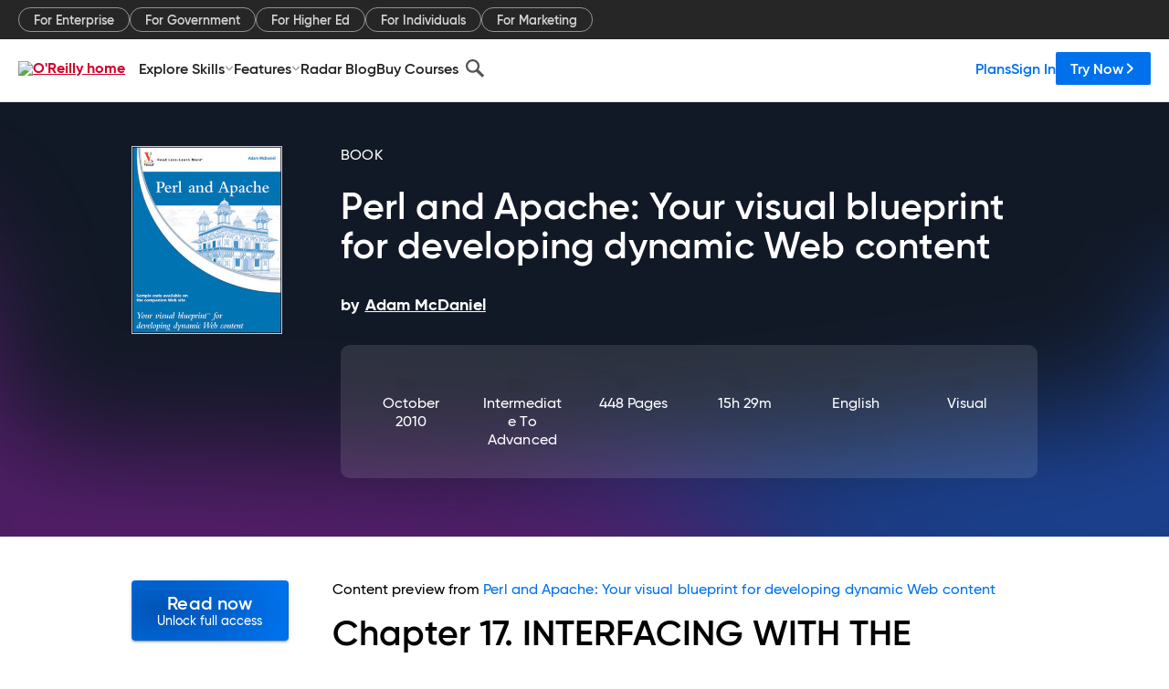

--- FILE ---
content_type: text/html; charset=utf-8
request_url: https://www.oreilly.com/library/view/perl-and-apache/9780470556801/ch17.html
body_size: 43595
content:
<!DOCTYPE html>
<html lang="en"><head><meta charSet="utf-8"/><meta name="viewport" content="width=device-width, initial-scale=1"/><link rel="preload" as="image" href="https://cdn.oreillystatic.com/images/sitewide-headers/oreilly_logo_mark_red.svg"/><link rel="preload" as="image" href="https://cdn.oreillystatic.com/oreilly/images/app-store-logo.png"/><link rel="preload" as="image" href="https://cdn.oreillystatic.com/oreilly/images/google-play-logo.png"/><link rel="preload" as="image" href="https://cdn.oreillystatic.com/oreilly/images/roku-tv-logo.png"/><link rel="preload" as="image" href="https://cdn.oreillystatic.com/oreilly/images/amazon-appstore-logo.png"/><meta name="theme-color" content="#B9002D"/><link rel="preconnect" href="https://cdn.oreillystatic.com" crossorigin=""/><link rel="preload" href="https://cdn.oreillystatic.com/fonts/Gilroy/Family/gilroy-bold.woff2" as="font" type="font/woff2" crossorigin="anonymous"/><link rel="preload" href="https://cdn.oreillystatic.com/fonts/Gilroy/Family/gilroy-regular.woff2" as="font" type="font/woff2" crossorigin="anonymous"/><link rel="preload" href="https://cdn.oreillystatic.com/fonts/Gilroy/Family/gilroy-medium.woff2" as="font" type="font/woff2" crossorigin="anonymous"/><link rel="preload" href="https://cdn.oreillystatic.com/fonts/Gilroy/Family/gilroy-semibold.woff2" as="font" type="font/woff2" crossorigin="anonymous"/><link rel="preload" href="https://cdn.oreillystatic.com/fonts/GuardianText/GuardianTextSans-Medium-Web.woff2" as="font" type="font/woff2" crossorigin="anonymous"/><link rel="preload" href="https://cdn.oreillystatic.com/fonts/GuardianText/GuardianTextSans-Regular-Web.woff2" as="font" type="font/woff2" crossorigin="anonymous"/><link rel="shortcut icon" href="//www.oreilly.com/favicon.ico"/><meta name="robots" content="index, follow"/><meta name="author" content="Adam McDaniel"/><meta name="publisher" content="Visual"/><meta property="og:title" content="Perl and Apache: Your visual blueprint for developing dynamic Web content"/><meta property="og:url" content="https://www.oreilly.com/library/view/perl-and-apache/9780470556801/ch17.html"/><meta property="og:site_name" content="O’Reilly Online Learning"/><meta property="og:type" content="book"/><meta property="og:image" content="https://www.oreilly.com/library/cover/9780470556801/1200w630h/"/><meta property="og:image:secure_url" content="https://www.oreilly.com/library/cover/9780470556801/1200w630h/"/><meta property="og:image:width" content="1200"/><meta property="og:image:height" content="630"/><meta name="twitter:card" content="summary_large_image"/><meta name="twitter:image" content="https://www.oreilly.com/library/cover/9780470556801/1200w630h/"/><meta name="twitter:site" content="@OReillyMedia"/><meta name="twitter:title" content="Perl and Apache: Your visual blueprint for developing dynamic Web content"/><meta property="og:book:isbn" content="9780470556801"/><meta property="og:book:author" content="Adam McDaniel"/><title>17. INTERFACING WITH THE TWITTER API USING PERL - Perl and Apache: Your visual blueprint for developing dynamic Web content [Book]</title><meta property="og:description" content="Chapter&amp;nbsp;17.&amp;nbsp;INTERFACING WITH THE TWITTER API USING PERLIntroducing the Twitter APIsTwitter has several application programming interfaces (APIs) that you can use to... - Selection from Perl and Apache: Your visual blueprint for developing dynamic Web content [Book]"/><meta name="description" content="Chapter&amp;nbsp;17.&amp;nbsp;INTERFACING WITH THE TWITTER API USING PERLIntroducing the Twitter APIsTwitter has several application programming interfaces (APIs) that you can use to... - Selection from Perl and Apache: Your visual blueprint for developing dynamic Web content [Book]"/><link rel="stylesheet" href="/library/view/dist/client-render.EC6TFHVT.css"/><script>
        (function(h,o,u,n,d) {
          h=h[d]=h[d]||{q:[],onReady:function(c){h.q.push(c)}}
          d=o.createElement(u);d.async=1;d.src=n
          n=o.getElementsByTagName(u)[0];n.parentNode.insertBefore(d,n)
        })(window,document,'script','https://www.datadoghq-browser-agent.com/us1/v5/datadog-rum.js','DD_RUM')
        window.DD_RUM.onReady(function() {
          window.DD_RUM.init({
            clientToken: 'pubeafb4991c8bdcd260cd154294ece7a74',
            applicationId: '9f3d6547-b090-49ef-8a36-89b64f3ee2c5',
            site: 'datadoghq.com',
            service: 'preview_content_viewer-browser',
            env: 'production',
            sessionSampleRate: Number('' || 10),
            sessionReplaySampleRate: Number('' || 10),
            trackUserInteractions: Boolean('' || false),
            trackResources: true,
            trackLongTasks: true,
            defaultPrivacyLevel: 'mask'
          });
        })
      </script><script type="text/javascript">
                  htmlContext = {"basePath":"/library/view","enableMswIntegration":false,"env":{"DATADOG_RUM_APPLICATION_ID":"9f3d6547-b090-49ef-8a36-89b64f3ee2c5","DATADOG_RUM_CLIENT_TOKEN":"pubeafb4991c8bdcd260cd154294ece7a74","ENABLE_BROWSER_LOGGER":"true","ENV":"production","GOOGLE_TAG_MANAGER_ACCOUNT":"GTM-5P4V6Z","LOG_LEVEL":"error"},"frameworkAssets":[],"isDev":false,"manifest":{"observers.js":"observers-6WXBYRSY.js","esm.js":"esm-ZEVP4DAS.js","index.esm.js":"index.esm-WJLOYNAR.js","client-render.js":"client-render.CQHTPFSN.js","chunk.js":"chunk-DGJUBN33.js","-ZLS5SCVW.js":"WDYDFRGG-ZLS5SCVW.js","-UHF522OE.js":"2SSKDMRQ-UHF522OE.js","worker.js":"worker-C5J6PNIN.js","rrweb-plugin-console-record.js":"rrweb-plugin-console-record-T6AGXEHB.js","rrweb-record.js":"rrweb-record-EYD7VC6T.js","client-render.css":"client-render.EC6TFHVT.css"},"preloadedAssets":[{"href":"https://cdn.oreillystatic.com/fonts/Gilroy/Family/gilroy-bold.woff2","as":"font","type":"font/woff2","crossOrigin":"anonymous"},{"href":"https://cdn.oreillystatic.com/fonts/Gilroy/Family/gilroy-regular.woff2","as":"font","type":"font/woff2","crossOrigin":"anonymous"},{"href":"https://cdn.oreillystatic.com/fonts/Gilroy/Family/gilroy-medium.woff2","as":"font","type":"font/woff2","crossOrigin":"anonymous"},{"href":"https://cdn.oreillystatic.com/fonts/Gilroy/Family/gilroy-semibold.woff2","as":"font","type":"font/woff2","crossOrigin":"anonymous"},{"href":"https://cdn.oreillystatic.com/fonts/GuardianText/GuardianTextSans-Medium-Web.woff2","as":"font","type":"font/woff2","crossOrigin":"anonymous"},{"href":"https://cdn.oreillystatic.com/fonts/GuardianText/GuardianTextSans-Regular-Web.woff2","as":"font","type":"font/woff2","crossOrigin":"anonymous"}],"name":"preview_content_viewer"};
                  initialStoreData = {"aiChat":{"isOpen":false,"data":{}},"environment":{"origin":"https://internal-ingress.platform.gcp.oreilly.com","env":"production","nodeEnv":"production","logLevel":"error","learningOrigin":"https://learning.oreilly.com","ingressedPaths":["/library/view","/videos"],"apiPath":"/api/web/library/view","basePath":"/library/view","publicPath":"/library/view/dist/","routerBasePath":"/"},"jwt":{"_loadingState":"FAILURE","_error":"No jwt on request."},"ldFeatureFlags":{"_loadingState":"FAILURE","_error":{}},"navigationAndAnnouncements":{"announcements":[],"links":{"header":[{"name":"Enterprise","link":"/enterprise/","icon":"","classname":"","description":"","isExternal":false,"groups":["header"],"syntheticsId":"","children":[]},{"name":"Pricing","link":"/pricing/","icon":"","classname":"","description":"","isExternal":false,"groups":["header"],"syntheticsId":"","children":[]}],"footer":[{"name":"About O’Reilly","link":"/about/","icon":"","classname":"","description":"","isExternal":false,"groups":["footer"],"syntheticsId":"","children":[]},{"name":"Teach/write/train","link":"/work-with-us.html","icon":"","classname":"","description":"","isExternal":false,"groups":["footer"],"syntheticsId":"","children":[]},{"name":"Careers","link":"/careers/","icon":"","classname":"","description":"","isExternal":false,"groups":["footer"],"syntheticsId":"","children":[]},{"name":"Community partners","link":"/partner/signup.csp","icon":"","classname":"","description":"","isExternal":false,"groups":["footer"],"syntheticsId":"","children":[]},{"name":"Affiliate program","link":"/affiliates/","icon":"","classname":"","description":"","isExternal":false,"groups":["footer"],"syntheticsId":"","children":[]},{"name":"Diversity","link":"/diversity/","icon":"","classname":"","description":"","isExternal":false,"groups":["footer"],"syntheticsId":"","children":[]},{"name":"Support","link":"https://www.oreilly.com/online-learning/support/","icon":"","classname":"","description":"","isExternal":false,"groups":["footer"],"syntheticsId":"","children":[]},{"name":"Contact us","link":"/about/contact.html","icon":"","classname":"","description":"","isExternal":false,"groups":["footer"],"syntheticsId":"","children":[]},{"name":"Newsletters","link":"https://www.oreilly.com/emails/newsletters/","icon":"","classname":"","description":"","isExternal":false,"groups":["footer"],"syntheticsId":"","children":[]}],"marketing-header":[{"name":"For Enterprise","link":"https://www.oreilly.com/online-learning/teams.html","icon":"","classname":"","description":"","isExternal":false,"groups":["marketing-header"],"syntheticsId":"","children":[]},{"name":"For Government","link":"https://www.oreilly.com/online-learning/government.html","icon":"","classname":"","description":"","isExternal":false,"groups":["marketing-header"],"syntheticsId":"","children":[]},{"name":"For Higher Ed","link":"https://www.oreilly.com/online-learning/academic.html","icon":"","classname":"","description":"","isExternal":false,"groups":["marketing-header"],"syntheticsId":"","children":[]},{"name":"For Individuals","link":"https://www.oreilly.com/online-learning/individuals.html","icon":"","classname":"","description":"","isExternal":false,"groups":["marketing-header"],"syntheticsId":"","children":[]},{"name":"For Marketing","link":"https://www.oreilly.com/content-marketing-solutions.html","icon":"","classname":"","description":"","isExternal":false,"groups":["marketing-header"],"syntheticsId":"","children":[]}],"fineprint":[{"name":"Terms of Service","link":"https://www.oreilly.com/terms/","icon":"","classname":"","description":"","isExternal":false,"groups":["fineprint"],"syntheticsId":"","children":[]},{"name":"Privacy Policy","link":"/privacy","icon":"","classname":"","description":"","isExternal":false,"groups":["fineprint"],"syntheticsId":"","children":[]},{"name":"Editorial Independence","link":"/about/editorial_independence.html","icon":"","classname":"","description":"","isExternal":false,"groups":["fineprint"],"syntheticsId":"","children":[]},{"name":"Modern Slavery Act Statement","link":"https://www.oreilly.com/modern-slavery-act-transparency-statement.html","icon":"","classname":"","description":"","isExternal":false,"groups":["fineprint"],"syntheticsId":"","children":[]}],"anon-header":[{"name":"Explore Skills","link":"#","icon":"","classname":"","description":"","isExternal":false,"groups":["anon-header","topbar-left"],"syntheticsId":"","children":[{"name":"Cloud Computing","link":"/search/skills/cloud-computing/","icon":"","classname":"","description":"","isExternal":false,"groups":["topbar-left"],"syntheticsId":"","children":[{"name":"Microsoft Azure","link":"/search/skills/microsoft-azure/","icon":"","classname":"","syntheticsId":""},{"name":"Amazon Web Services (AWS)","link":"/search/skills/amazon-web-services-aws/","icon":"","classname":"","syntheticsId":""},{"name":"Google Cloud","link":"/search/skills/google-cloud/","icon":"","classname":"","syntheticsId":""},{"name":"Cloud Migration","link":"/search/skills/cloud-migration/","icon":"","classname":"","syntheticsId":""},{"name":"Cloud Deployment","link":"/search/skills/cloud-deployment/","icon":"","classname":"","syntheticsId":""},{"name":"Cloud Platforms","link":"/search/skills/cloud-platforms/","icon":"","classname":"","syntheticsId":""}]},{"name":"Data Engineering","link":"/search/skills/data-engineering/","icon":"","classname":"","description":"","isExternal":false,"groups":["topbar-left"],"syntheticsId":"","children":[{"name":"Data Warehouse","link":"/search/skills/data-warehouse/","icon":"","classname":"","syntheticsId":""},{"name":"SQL","link":"/search/skills/sql/","icon":"","classname":"","syntheticsId":""},{"name":"Apache Spark","link":"/search/skills/apache-spark/","icon":"","classname":"","syntheticsId":""},{"name":"Microsoft SQL Server","link":"/search/skills/microsoft-sql-server/","icon":"","classname":"","syntheticsId":""},{"name":"MySQL","link":"/search/skills/mysql/","icon":"","classname":"","syntheticsId":""},{"name":"Kafka","link":"/search/skills/kafka/","icon":"","classname":"","syntheticsId":""},{"name":"Data Lake","link":"/search/skills/data-lake/","icon":"","classname":"","syntheticsId":""},{"name":"Streaming & Messaging","link":"/search/skills/streaming-messaging/","icon":"","classname":"","syntheticsId":""},{"name":"NoSQL Databases","link":"/search/skills/nosql-databases/","icon":"","classname":"","syntheticsId":""},{"name":"Relational Databases","link":"/search/skills/relational-databases/","icon":"","classname":"","syntheticsId":""}]},{"name":"Data Science","link":"/search/skills/data-science/","icon":"","classname":"","description":"","isExternal":false,"groups":["topbar-left"],"syntheticsId":"","children":[{"name":"Pandas","link":"/search/topics/pandas/","icon":"","classname":"","syntheticsId":""},{"name":"R","link":"/search/topics/r/","icon":"","classname":"","syntheticsId":""},{"name":"MATLAB","link":"/search/topics/matlab/","icon":"","classname":"","syntheticsId":""},{"name":"SAS","link":"/search/topics/sas/","icon":"","classname":"","syntheticsId":""},{"name":"D3","link":"/search/topics/d3/","icon":"","classname":"","syntheticsId":""},{"name":"Power BI","link":"/search/topics/power-bi/","icon":"","classname":"","syntheticsId":""},{"name":"Tableau","link":"/search/topics/tableau/","icon":"","classname":"","syntheticsId":""},{"name":"Statistics","link":"/search/topics/statistics/","icon":"","classname":"","syntheticsId":""},{"name":"Exploratory Data Analysis","link":"/search/topics/exploratory-data-analysis/","icon":"","classname":"","syntheticsId":""},{"name":"Data Visualization","link":"/search/topics/data-visualization/","icon":"","classname":"","syntheticsId":""}]},{"name":"AI & ML","link":"/search/skills/ai-ml/","icon":"","classname":"","description":"","isExternal":false,"groups":["topbar-left"],"syntheticsId":"","children":[{"name":"Generative AI","link":"/search/skills/generative-ai/","icon":"","classname":"","syntheticsId":""},{"name":"Machine Learning","link":"/search/skills/machine-learning/","icon":"","classname":"","syntheticsId":""},{"name":"Artificial Intelligence (AI)","link":"/search/skills/artificial-intelligence-ai/","icon":"","classname":"","syntheticsId":""},{"name":"Deep Learning","link":"/search/skills/deep-learning/","icon":"","classname":"","syntheticsId":""},{"name":"Reinforcement Learning","link":"/search/skills/reinforcement-learning/","icon":"","classname":"","syntheticsId":""},{"name":"Natural Language Processing","link":"/search/skills/natural-language-processing/","icon":"","classname":"","syntheticsId":""},{"name":"TensorFlow","link":"/search/skills/tensorflow/","icon":"","classname":"","syntheticsId":""},{"name":"Scikit-Learn","link":"/search/skills/scikit-learn/","icon":"","classname":"","syntheticsId":""},{"name":"Hyperparameter Tuning","link":"/search/skills/hyperparameter-tuning/","icon":"","classname":"","syntheticsId":""},{"name":"MLOps","link":"/search/skills/mlops/","icon":"","classname":"","syntheticsId":""}]},{"name":"Programming Languages","link":"/search/skills/programming-languages/","icon":"","classname":"","description":"","isExternal":false,"groups":["topbar-left"],"syntheticsId":"","children":[{"name":"Java","link":"/search/skills/java/","icon":"","classname":"","syntheticsId":""},{"name":"JavaScript","link":"/search/skills/javascript/","icon":"","classname":"","syntheticsId":""},{"name":"Spring","link":"/search/skills/spring/","icon":"","classname":"","syntheticsId":""},{"name":"Python","link":"/search/skills/python/","icon":"","classname":"","syntheticsId":""},{"name":"Go","link":"/search/skills/go/","icon":"","classname":"","syntheticsId":""},{"name":"C#","link":"/search/skills/c-sharp/","icon":"","classname":"","syntheticsId":""},{"name":"C++","link":"/search/skills/c-plus-plus/","icon":"","classname":"","syntheticsId":""},{"name":"C","link":"/search/skills/c/","icon":"","classname":"","syntheticsId":""},{"name":"Swift","link":"/search/skills/swift/","icon":"","classname":"","syntheticsId":""},{"name":"Rust","link":"/search/skills/rust/","icon":"","classname":"","syntheticsId":""},{"name":"Functional Programming","link":"/search/skills/functional-programming/","icon":"","classname":"","syntheticsId":""}]},{"name":"Software Architecture","link":"/search/skills/software-architecture/","icon":"","classname":"","description":"","isExternal":false,"groups":["topbar-left"],"syntheticsId":"","children":[{"name":"Object-Oriented","link":"/search/skills/object-oriented-architecture/","icon":"","classname":"","syntheticsId":""},{"name":"Distributed Systems","link":"/search/skills/distributed-systems/","icon":"","classname":"","syntheticsId":""},{"name":"Domain-Driven Design","link":"/search/skills/domain-driven-design/","icon":"","classname":"","syntheticsId":""},{"name":"Architectural Patterns","link":"/search/skills/architectural-patterns/","icon":"","classname":"","syntheticsId":""}]},{"name":"IT/Ops","link":"/search/skills/it-operations/","icon":"","classname":"","description":"","isExternal":false,"groups":["topbar-left"],"syntheticsId":"","children":[{"name":"Kubernetes","link":"/search/topics/kubernetes/","icon":"","classname":"","syntheticsId":""},{"name":"Docker","link":"/search/topics/docker/","icon":"","classname":"","syntheticsId":""},{"name":"GitHub","link":"/search/topics/github/","icon":"","classname":"","syntheticsId":""},{"name":"Terraform","link":"/search/topics/terraform/","icon":"","classname":"","syntheticsId":""},{"name":"Continuous Delivery","link":"/search/topics/continuous-delivery/","icon":"","classname":"","syntheticsId":""},{"name":"Continuous Integration","link":"/search/topics/continuous-integration/","icon":"","classname":"","syntheticsId":""},{"name":"Database Administration","link":"/search/topics/database-administration/","icon":"","classname":"","syntheticsId":""},{"name":"Computer Networking","link":"/search/topics/computer-networking/","icon":"","classname":"","syntheticsId":""},{"name":"Operating Systems","link":"/search/topics/operating-systems/","icon":"","classname":"","syntheticsId":""},{"name":"IT Certifications","link":"/search/topics/it-certifications/","icon":"","classname":"","syntheticsId":""}]},{"name":"Security","link":"/search/skills/security/","icon":"","classname":"","description":"","isExternal":false,"groups":["topbar-left"],"syntheticsId":"","children":[{"name":"Network Security","link":"/search/skills/network-security/","icon":"","classname":"","syntheticsId":""},{"name":"Application Security","link":"/search/skills/application-security/","icon":"","classname":"","syntheticsId":""},{"name":"Incident Response","link":"/search/skills/incident-response/","icon":"","classname":"","syntheticsId":""},{"name":"Zero Trust Model","link":"/search/skills/zero-trust-model/","icon":"","classname":"","syntheticsId":""},{"name":"Disaster Recovery","link":"/search/skills/disaster-recovery/","icon":"","classname":"","syntheticsId":""},{"name":"Penetration Testing / Ethical Hacking","link":"/search/skills/penetration-testing-ethical-hacking/","icon":"","classname":"","syntheticsId":""},{"name":"Governance","link":"/search/skills/governance/","icon":"","classname":"","syntheticsId":""},{"name":"Malware","link":"/search/skills/malware/","icon":"","classname":"","syntheticsId":""},{"name":"Security Architecture","link":"/search/skills/security-architecture/","icon":"","classname":"","syntheticsId":""},{"name":"Security Engineering","link":"/search/skills/security-engineering/","icon":"","classname":"","syntheticsId":""},{"name":"Security Certifications","link":"/search/skills/security-certifications/","icon":"","classname":"","syntheticsId":""}]},{"name":"Design","link":"/search/skills/design/","icon":"","classname":"","description":"","isExternal":false,"groups":["topbar-left"],"syntheticsId":"","children":[{"name":"Web Design","link":"/search/skills/web-design/","icon":"","classname":"","syntheticsId":""},{"name":"Graphic Design","link":"/search/skills/graphic-design/","icon":"","classname":"","syntheticsId":""},{"name":"Interaction Design","link":"/search/skills/interaction-design/","icon":"","classname":"","syntheticsId":""},{"name":"Film & Video","link":"/search/skills/film-video/","icon":"","classname":"","syntheticsId":""},{"name":"User Experience (UX)","link":"/search/skills/user-experience-ux/","icon":"","classname":"","syntheticsId":""},{"name":"Design Process","link":"/search/skills/design-process/","icon":"","classname":"","syntheticsId":""},{"name":"Design Tools","link":"/search/skills/design-tools/","icon":"","classname":"","syntheticsId":""}]},{"name":"Business","link":"/search/skills/business/","icon":"","classname":"","description":"","isExternal":false,"groups":["topbar-left"],"syntheticsId":"","children":[{"name":"Agile","link":"/search/skills/agile/","icon":"","classname":"","syntheticsId":""},{"name":"Project Management","link":"/search/skills/project-management/","icon":"","classname":"","syntheticsId":""},{"name":"Product Management","link":"/search/skills/product-management/","icon":"","classname":"","syntheticsId":""},{"name":"Marketing","link":"/search/skills/marketing/","icon":"","classname":"","syntheticsId":""},{"name":"Human Resources","link":"/search/skills/human-resources/","icon":"","classname":"","syntheticsId":""},{"name":"Finance","link":"/search/skills/finance/","icon":"","classname":"","syntheticsId":""},{"name":"Team Management","link":"/search/skills/team-management/","icon":"","classname":"","syntheticsId":""},{"name":"Business Strategy","link":"/search/skills/business-strategy/","icon":"","classname":"","syntheticsId":""},{"name":"Digital Transformation","link":"/search/skills/digital-transformation/","icon":"","classname":"","syntheticsId":""},{"name":"Organizational Leadership","link":"/search/skills/organizational-leadership/","icon":"","classname":"","syntheticsId":""}]},{"name":"Soft Skills","link":"/search/skills/soft-skills/","icon":"","classname":"","description":"","isExternal":false,"groups":["topbar-left"],"syntheticsId":"","children":[{"name":"Professional Communication","link":"/search/skills/professional-communication/","icon":"","classname":"","syntheticsId":""},{"name":"Emotional Intelligence","link":"/search/skills/emotional-intelligence/","icon":"","classname":"","syntheticsId":""},{"name":"Presentation Skills","link":"/search/skills/presentation-skills/","icon":"","classname":"","syntheticsId":""},{"name":"Innovation","link":"/search/skills/innovation/","icon":"","classname":"","syntheticsId":""},{"name":"Critical Thinking","link":"/search/skills/critical-thinking/","icon":"","classname":"","syntheticsId":""},{"name":"Public Speaking","link":"/search/skills/public-speaking/","icon":"","classname":"","syntheticsId":""},{"name":"Collaboration","link":"/search/skills/collaboration/","icon":"","classname":"","syntheticsId":""},{"name":"Personal Productivity","link":"/search/skills/personal-productivity/","icon":"","classname":"","syntheticsId":""},{"name":"Confidence / Motivation","link":"/search/skills/confidence-motivation/","icon":"","classname":"","syntheticsId":""}]}]},{"name":"Features","link":"/online-learning/features.html","icon":"","classname":"","description":"","isExternal":false,"groups":["anon-header"],"syntheticsId":"","children":[{"name":"All features","link":"/online-learning/features.html","icon":"","classname":"","description":"","isExternal":false,"groups":["anon-header"],"syntheticsId":"","children":[]},{"name":"Verifiable skills","link":"/online-learning/verifiable-skills.html","icon":"","classname":"","description":"","isExternal":false,"groups":["anon-header"],"syntheticsId":"","children":[]},{"name":"AI Academy","link":"/online-learning/ai-academy.html","icon":"","classname":"","description":"","isExternal":false,"groups":["anon-header"],"syntheticsId":"","children":[]},{"name":"Courses","link":"/online-learning/courses.html","icon":"","classname":"","description":"","isExternal":false,"groups":["anon-header"],"syntheticsId":"","children":[]},{"name":"Certifications","link":"/online-learning/feature-certification.html","icon":"","classname":"","description":"","isExternal":false,"groups":["anon-header"],"syntheticsId":"","children":[]},{"name":"Interactive learning","link":"/online-learning/intro-interactive-learning.html","icon":"","classname":"","description":"","isExternal":false,"groups":["anon-header"],"syntheticsId":"","children":[]},{"name":"Live events","link":"/online-learning/live-events.html","icon":"","classname":"","description":"","isExternal":false,"groups":["anon-header"],"syntheticsId":"","children":[]},{"name":"Superstreams","link":"/products/superstreams.html","icon":"","classname":"","description":"","isExternal":false,"groups":["anon-header"],"syntheticsId":"","children":[]},{"name":"Answers","link":"/online-learning/feature-answers.html","icon":"","classname":"","description":"","isExternal":false,"groups":["anon-header"],"syntheticsId":"","children":[]},{"name":"Insights reporting","link":"/online-learning/insights-dashboard.html","icon":"","classname":"","description":"","isExternal":false,"groups":["anon-header"],"syntheticsId":"","children":[]}]},{"name":"Radar Blog","link":"/radar/","icon":"","classname":"","description":"","isExternal":false,"groups":["anon-header"],"syntheticsId":"","children":[]},{"name":"Buy Courses","link":"/live/","icon":"","classname":"","description":"","isExternal":false,"groups":["anon-header"],"syntheticsId":"","children":[]}],"topbar-left":[{"name":"Explore Skills","link":"#","icon":"","classname":"","description":"","isExternal":false,"groups":["anon-header","topbar-left"],"syntheticsId":"","children":[{"name":"Cloud Computing","link":"/search/skills/cloud-computing/","icon":"","classname":"","description":"","isExternal":false,"groups":["topbar-left"],"syntheticsId":"","children":[{"name":"Microsoft Azure","link":"/search/skills/microsoft-azure/","icon":"","classname":"","syntheticsId":""},{"name":"Amazon Web Services (AWS)","link":"/search/skills/amazon-web-services-aws/","icon":"","classname":"","syntheticsId":""},{"name":"Google Cloud","link":"/search/skills/google-cloud/","icon":"","classname":"","syntheticsId":""},{"name":"Cloud Migration","link":"/search/skills/cloud-migration/","icon":"","classname":"","syntheticsId":""},{"name":"Cloud Deployment","link":"/search/skills/cloud-deployment/","icon":"","classname":"","syntheticsId":""},{"name":"Cloud Platforms","link":"/search/skills/cloud-platforms/","icon":"","classname":"","syntheticsId":""}]},{"name":"Data Engineering","link":"/search/skills/data-engineering/","icon":"","classname":"","description":"","isExternal":false,"groups":["topbar-left"],"syntheticsId":"","children":[{"name":"Data Warehouse","link":"/search/skills/data-warehouse/","icon":"","classname":"","syntheticsId":""},{"name":"SQL","link":"/search/skills/sql/","icon":"","classname":"","syntheticsId":""},{"name":"Apache Spark","link":"/search/skills/apache-spark/","icon":"","classname":"","syntheticsId":""},{"name":"Microsoft SQL Server","link":"/search/skills/microsoft-sql-server/","icon":"","classname":"","syntheticsId":""},{"name":"MySQL","link":"/search/skills/mysql/","icon":"","classname":"","syntheticsId":""},{"name":"Kafka","link":"/search/skills/kafka/","icon":"","classname":"","syntheticsId":""},{"name":"Data Lake","link":"/search/skills/data-lake/","icon":"","classname":"","syntheticsId":""},{"name":"Streaming & Messaging","link":"/search/skills/streaming-messaging/","icon":"","classname":"","syntheticsId":""},{"name":"NoSQL Databases","link":"/search/skills/nosql-databases/","icon":"","classname":"","syntheticsId":""},{"name":"Relational Databases","link":"/search/skills/relational-databases/","icon":"","classname":"","syntheticsId":""}]},{"name":"Data Science","link":"/search/skills/data-science/","icon":"","classname":"","description":"","isExternal":false,"groups":["topbar-left"],"syntheticsId":"","children":[{"name":"Pandas","link":"/search/topics/pandas/","icon":"","classname":"","syntheticsId":""},{"name":"R","link":"/search/topics/r/","icon":"","classname":"","syntheticsId":""},{"name":"MATLAB","link":"/search/topics/matlab/","icon":"","classname":"","syntheticsId":""},{"name":"SAS","link":"/search/topics/sas/","icon":"","classname":"","syntheticsId":""},{"name":"D3","link":"/search/topics/d3/","icon":"","classname":"","syntheticsId":""},{"name":"Power BI","link":"/search/topics/power-bi/","icon":"","classname":"","syntheticsId":""},{"name":"Tableau","link":"/search/topics/tableau/","icon":"","classname":"","syntheticsId":""},{"name":"Statistics","link":"/search/topics/statistics/","icon":"","classname":"","syntheticsId":""},{"name":"Exploratory Data Analysis","link":"/search/topics/exploratory-data-analysis/","icon":"","classname":"","syntheticsId":""},{"name":"Data Visualization","link":"/search/topics/data-visualization/","icon":"","classname":"","syntheticsId":""}]},{"name":"AI & ML","link":"/search/skills/ai-ml/","icon":"","classname":"","description":"","isExternal":false,"groups":["topbar-left"],"syntheticsId":"","children":[{"name":"Generative AI","link":"/search/skills/generative-ai/","icon":"","classname":"","syntheticsId":""},{"name":"Machine Learning","link":"/search/skills/machine-learning/","icon":"","classname":"","syntheticsId":""},{"name":"Artificial Intelligence (AI)","link":"/search/skills/artificial-intelligence-ai/","icon":"","classname":"","syntheticsId":""},{"name":"Deep Learning","link":"/search/skills/deep-learning/","icon":"","classname":"","syntheticsId":""},{"name":"Reinforcement Learning","link":"/search/skills/reinforcement-learning/","icon":"","classname":"","syntheticsId":""},{"name":"Natural Language Processing","link":"/search/skills/natural-language-processing/","icon":"","classname":"","syntheticsId":""},{"name":"TensorFlow","link":"/search/skills/tensorflow/","icon":"","classname":"","syntheticsId":""},{"name":"Scikit-Learn","link":"/search/skills/scikit-learn/","icon":"","classname":"","syntheticsId":""},{"name":"Hyperparameter Tuning","link":"/search/skills/hyperparameter-tuning/","icon":"","classname":"","syntheticsId":""},{"name":"MLOps","link":"/search/skills/mlops/","icon":"","classname":"","syntheticsId":""}]},{"name":"Programming Languages","link":"/search/skills/programming-languages/","icon":"","classname":"","description":"","isExternal":false,"groups":["topbar-left"],"syntheticsId":"","children":[{"name":"Java","link":"/search/skills/java/","icon":"","classname":"","syntheticsId":""},{"name":"JavaScript","link":"/search/skills/javascript/","icon":"","classname":"","syntheticsId":""},{"name":"Spring","link":"/search/skills/spring/","icon":"","classname":"","syntheticsId":""},{"name":"Python","link":"/search/skills/python/","icon":"","classname":"","syntheticsId":""},{"name":"Go","link":"/search/skills/go/","icon":"","classname":"","syntheticsId":""},{"name":"C#","link":"/search/skills/c-sharp/","icon":"","classname":"","syntheticsId":""},{"name":"C++","link":"/search/skills/c-plus-plus/","icon":"","classname":"","syntheticsId":""},{"name":"C","link":"/search/skills/c/","icon":"","classname":"","syntheticsId":""},{"name":"Swift","link":"/search/skills/swift/","icon":"","classname":"","syntheticsId":""},{"name":"Rust","link":"/search/skills/rust/","icon":"","classname":"","syntheticsId":""},{"name":"Functional Programming","link":"/search/skills/functional-programming/","icon":"","classname":"","syntheticsId":""}]},{"name":"Software Architecture","link":"/search/skills/software-architecture/","icon":"","classname":"","description":"","isExternal":false,"groups":["topbar-left"],"syntheticsId":"","children":[{"name":"Object-Oriented","link":"/search/skills/object-oriented-architecture/","icon":"","classname":"","syntheticsId":""},{"name":"Distributed Systems","link":"/search/skills/distributed-systems/","icon":"","classname":"","syntheticsId":""},{"name":"Domain-Driven Design","link":"/search/skills/domain-driven-design/","icon":"","classname":"","syntheticsId":""},{"name":"Architectural Patterns","link":"/search/skills/architectural-patterns/","icon":"","classname":"","syntheticsId":""}]},{"name":"IT/Ops","link":"/search/skills/it-operations/","icon":"","classname":"","description":"","isExternal":false,"groups":["topbar-left"],"syntheticsId":"","children":[{"name":"Kubernetes","link":"/search/topics/kubernetes/","icon":"","classname":"","syntheticsId":""},{"name":"Docker","link":"/search/topics/docker/","icon":"","classname":"","syntheticsId":""},{"name":"GitHub","link":"/search/topics/github/","icon":"","classname":"","syntheticsId":""},{"name":"Terraform","link":"/search/topics/terraform/","icon":"","classname":"","syntheticsId":""},{"name":"Continuous Delivery","link":"/search/topics/continuous-delivery/","icon":"","classname":"","syntheticsId":""},{"name":"Continuous Integration","link":"/search/topics/continuous-integration/","icon":"","classname":"","syntheticsId":""},{"name":"Database Administration","link":"/search/topics/database-administration/","icon":"","classname":"","syntheticsId":""},{"name":"Computer Networking","link":"/search/topics/computer-networking/","icon":"","classname":"","syntheticsId":""},{"name":"Operating Systems","link":"/search/topics/operating-systems/","icon":"","classname":"","syntheticsId":""},{"name":"IT Certifications","link":"/search/topics/it-certifications/","icon":"","classname":"","syntheticsId":""}]},{"name":"Security","link":"/search/skills/security/","icon":"","classname":"","description":"","isExternal":false,"groups":["topbar-left"],"syntheticsId":"","children":[{"name":"Network Security","link":"/search/skills/network-security/","icon":"","classname":"","syntheticsId":""},{"name":"Application Security","link":"/search/skills/application-security/","icon":"","classname":"","syntheticsId":""},{"name":"Incident Response","link":"/search/skills/incident-response/","icon":"","classname":"","syntheticsId":""},{"name":"Zero Trust Model","link":"/search/skills/zero-trust-model/","icon":"","classname":"","syntheticsId":""},{"name":"Disaster Recovery","link":"/search/skills/disaster-recovery/","icon":"","classname":"","syntheticsId":""},{"name":"Penetration Testing / Ethical Hacking","link":"/search/skills/penetration-testing-ethical-hacking/","icon":"","classname":"","syntheticsId":""},{"name":"Governance","link":"/search/skills/governance/","icon":"","classname":"","syntheticsId":""},{"name":"Malware","link":"/search/skills/malware/","icon":"","classname":"","syntheticsId":""},{"name":"Security Architecture","link":"/search/skills/security-architecture/","icon":"","classname":"","syntheticsId":""},{"name":"Security Engineering","link":"/search/skills/security-engineering/","icon":"","classname":"","syntheticsId":""},{"name":"Security Certifications","link":"/search/skills/security-certifications/","icon":"","classname":"","syntheticsId":""}]},{"name":"Design","link":"/search/skills/design/","icon":"","classname":"","description":"","isExternal":false,"groups":["topbar-left"],"syntheticsId":"","children":[{"name":"Web Design","link":"/search/skills/web-design/","icon":"","classname":"","syntheticsId":""},{"name":"Graphic Design","link":"/search/skills/graphic-design/","icon":"","classname":"","syntheticsId":""},{"name":"Interaction Design","link":"/search/skills/interaction-design/","icon":"","classname":"","syntheticsId":""},{"name":"Film & Video","link":"/search/skills/film-video/","icon":"","classname":"","syntheticsId":""},{"name":"User Experience (UX)","link":"/search/skills/user-experience-ux/","icon":"","classname":"","syntheticsId":""},{"name":"Design Process","link":"/search/skills/design-process/","icon":"","classname":"","syntheticsId":""},{"name":"Design Tools","link":"/search/skills/design-tools/","icon":"","classname":"","syntheticsId":""}]},{"name":"Business","link":"/search/skills/business/","icon":"","classname":"","description":"","isExternal":false,"groups":["topbar-left"],"syntheticsId":"","children":[{"name":"Agile","link":"/search/skills/agile/","icon":"","classname":"","syntheticsId":""},{"name":"Project Management","link":"/search/skills/project-management/","icon":"","classname":"","syntheticsId":""},{"name":"Product Management","link":"/search/skills/product-management/","icon":"","classname":"","syntheticsId":""},{"name":"Marketing","link":"/search/skills/marketing/","icon":"","classname":"","syntheticsId":""},{"name":"Human Resources","link":"/search/skills/human-resources/","icon":"","classname":"","syntheticsId":""},{"name":"Finance","link":"/search/skills/finance/","icon":"","classname":"","syntheticsId":""},{"name":"Team Management","link":"/search/skills/team-management/","icon":"","classname":"","syntheticsId":""},{"name":"Business Strategy","link":"/search/skills/business-strategy/","icon":"","classname":"","syntheticsId":""},{"name":"Digital Transformation","link":"/search/skills/digital-transformation/","icon":"","classname":"","syntheticsId":""},{"name":"Organizational Leadership","link":"/search/skills/organizational-leadership/","icon":"","classname":"","syntheticsId":""}]},{"name":"Soft Skills","link":"/search/skills/soft-skills/","icon":"","classname":"","description":"","isExternal":false,"groups":["topbar-left"],"syntheticsId":"","children":[{"name":"Professional Communication","link":"/search/skills/professional-communication/","icon":"","classname":"","syntheticsId":""},{"name":"Emotional Intelligence","link":"/search/skills/emotional-intelligence/","icon":"","classname":"","syntheticsId":""},{"name":"Presentation Skills","link":"/search/skills/presentation-skills/","icon":"","classname":"","syntheticsId":""},{"name":"Innovation","link":"/search/skills/innovation/","icon":"","classname":"","syntheticsId":""},{"name":"Critical Thinking","link":"/search/skills/critical-thinking/","icon":"","classname":"","syntheticsId":""},{"name":"Public Speaking","link":"/search/skills/public-speaking/","icon":"","classname":"","syntheticsId":""},{"name":"Collaboration","link":"/search/skills/collaboration/","icon":"","classname":"","syntheticsId":""},{"name":"Personal Productivity","link":"/search/skills/personal-productivity/","icon":"","classname":"","syntheticsId":""},{"name":"Confidence / Motivation","link":"/search/skills/confidence-motivation/","icon":"","classname":"","syntheticsId":""}]}]}],"anon-footer-left":[{"name":"About O'Reilly","link":"/about/","icon":"","classname":"","description":"","isExternal":false,"groups":["anon-footer-left"],"syntheticsId":"","children":[{"name":"Teach/Write/Train","link":"/work-with-us.html","icon":"","classname":"","description":"","isExternal":false,"groups":["anon-footer-left"],"syntheticsId":"","children":[]},{"name":"Careers","link":"/careers/","icon":"","classname":"","description":"","isExternal":false,"groups":["anon-footer-left"],"syntheticsId":"","children":[]},{"name":"O'Reilly News","link":"/press/","icon":"","classname":"","description":"","isExternal":false,"groups":["anon-footer-left"],"syntheticsId":"","children":[]},{"name":"Media Coverage","link":"/press/media-coverage.html","icon":"","classname":"","description":"","isExternal":false,"groups":["anon-footer-left"],"syntheticsId":"","children":[]},{"name":"Community Partners","link":"/partner/signup.csp","icon":"","classname":"","description":"","isExternal":false,"groups":["anon-footer-left"],"syntheticsId":"","children":[]},{"name":"Affiliate Program","link":"/affiliates/","icon":"","classname":"","description":"","isExternal":false,"groups":["anon-footer-left"],"syntheticsId":"","children":[]},{"name":"Submit an RFP","link":"/online-learning/rfp.html","icon":"","classname":"","description":"","isExternal":false,"groups":["anon-footer-left"],"syntheticsId":"","children":[]},{"name":"Diversity","link":"/diversity/","icon":"","classname":"","description":"","isExternal":false,"groups":["anon-footer-left"],"syntheticsId":"","children":[]},{"name":"Content Sponsorship","link":"/content-marketing-solutions.html","icon":"","classname":"","description":"","isExternal":false,"groups":["anon-footer-left"],"syntheticsId":"","children":[]}]}],"anon-footer-center":[{"name":"Support","link":"/online-learning/support/","icon":"","classname":"","description":"","isExternal":false,"groups":["anon-footer-center"],"syntheticsId":"","children":[{"name":"Contact Us","link":"/about/contact.html","icon":"","classname":"","description":"","isExternal":false,"groups":["anon-footer-center"],"syntheticsId":"","children":[]},{"name":"Newsletters","link":"/emails/newsletters/","icon":"","classname":"","description":"","isExternal":false,"groups":["anon-footer-center"],"syntheticsId":"","children":[]},{"name":"Privacy Policy","link":"/privacy.html","icon":"","classname":"","description":"","isExternal":false,"groups":["anon-footer-center"],"syntheticsId":"","children":[]},{"name":"AI Policy","link":"/about/oreilly-approach-to-generative-ai.html","icon":"","classname":"","description":"","isExternal":false,"groups":["anon-footer-center"],"syntheticsId":"","children":[]}]}],"anon-footer-right":[{"name":"International","link":"#","icon":"","classname":"","description":"","isExternal":false,"groups":["anon-footer-right"],"syntheticsId":"","children":[{"name":"Australia & New Zealand","link":"/online-learning/anz.html","icon":"","classname":"","description":"","isExternal":false,"groups":["anon-footer-right"],"syntheticsId":"","children":[]},{"name":"Japan","link":"https://www.oreilly.co.jp/index.shtml","icon":"","classname":"","description":"","isExternal":false,"groups":["anon-footer-right"],"syntheticsId":"","children":[]}]}],"social":[{"name":"LinkedIn","link":"https://www.linkedin.com/company/oreilly-media","icon":"linkedin","classname":"","description":"","isExternal":false,"groups":["social"],"syntheticsId":"","children":[]},{"name":"YouTube","link":"https://www.youtube.com/user/OreillyMedia","icon":"youtube","classname":"","description":"","isExternal":false,"groups":["social"],"syntheticsId":"","children":[]}]}},"playlistsCoreState":{"mostRecentPlaylistIds":[],"playlistActions":{"updatingSharing":false,"sharingErrors":{}},"playlists":{"error":"","fetching":true,"loaded":false,"playlists":[],"sharingEnabled":false},"playlistSSR":{"error":"","fetching":false,"loaded":false,"playlist":{}},"sharedPlaylist":{"error":"","fetching":false,"loaded":false,"playlist":{}}},"user":{"error":"User is not authenticated"},"userInfo":{"meta":{"error":"User is not authenticated"},"profile":{"error":null},"usageStatus":{"error":null}},"userProfile":{"error":{"message":"No encoded jwt."},"_loadingState":"FAILURE"},"appState":{"ourn":"urn:orm:book:9780470556801","title":"Perl and Apache: Your visual blueprint for developing dynamic Web content"}};
                  __orm_public_path__ = window.initialStoreData?.environment?.publicPath;
                </script><script type="text/javascript">
      window.orm = window.orm || {};
      window.orm.redirect = function redirect(url) {
        window.location.assign(url);
      };
      window.orm.logger = console;
    </script><script type="text/javascript" src="https://www.datadoghq-browser-agent.com/us1/v5/datadog-logs.js"></script><script type="text/javascript">
        if (window.DD_LOGS) {
          window.DD_LOGS.init({
            clientToken: 'pub8399c9005ebe7454be1698e2aee94fba',
            site: 'datadoghq.com',
            env: 'production',
            service: 'preview_content_viewer-browser',
            sessionSampleRate: Number('' || 50),
          });
          window.DD_LOGS.logger.setLevel('error' || 'error');
          window.orm.logger = DD_LOGS.logger;
        }
      </script><script>
      // Disable analytics when hit from DD synthetics browser
      if (window._DATADOG_SYNTHETICS_BROWSER === undefined) {
        if (window.initialStoreData && window.initialStoreData.userInfo.meta
          && window.initialStoreData.userInfo.meta.user_identifier && window.initialStoreData.jwt) {
          var user = window.initialStoreData.userInfo.meta;
          var dataLayer = window.dataLayer || [];
          var jwtPerms = window.initialStoreData.jwt.perms;

          // Set user/session info
          dataLayer.push({ userIdentifier: user.user_identifier });
          dataLayer.push({ loggedIn: 'yes' });

          // Set account/org info
          if (!user.individual) {
            dataLayer.push({ orgID: user.primary_account });
          }

          // Set user hasPurchases boolean
          dataLayer.push({ hasPurchases: user.has_purchases.toString() });

          // Set account type
          if (user.individual) {
            if (user.subscription && user.subscription.active) {
              dataLayer.push({learningAccountType: 'individual'});
            } else if (user.is_trial) {
              dataLayer.push({learningAccountType: 'free trial'});
            }
            else if (user.has_purchases && jwtPerms?.prch?.includes('c')){
              dataLayer.push({learningAccountType: 'event purchaser'});
            }
          } else {
            if (user.academic_institution) {
              dataLayer.push({learningAccountType: 'academic'});
            } else {
              dataLayer.push({learningAccountType: 'enterprise'});
            }
          }

          // Set paid account
          if (user.subscription && user.subscription.active) {
            dataLayer.push({ learningPaidAccount: 'yes' });
          }
        }

        (function(w,d,s,l,i){w[l]=w[l]||[];w[l].push({'gtm.start':
          new Date().getTime(),event:'gtm.js'});var f=d.getElementsByTagName(s)[0],
          j=d.createElement(s),dl=l!='dataLayer'?'&l='+l:'';j.async=true;j.src=
          'https://www.googletagmanager.com/gtm.js?id='+i+dl;f.parentNode.insertBefore(j,f);
        })(window,document,'script','dataLayer', 'GTM-5P4V6Z');
      }
    </script><script type="module" src="/library/view/dist/client-render.CQHTPFSN.js" defer=""></script></head><body id="root"><noscript><iframe src="https://www.googletagmanager.com/ns.html?id=GTM-5P4V6Z" height="0" width="0" style="display:none;visibility:hidden"></iframe></noscript><!--$--><script>
        var _vwo_code=(function(){
        var account_id=291788,
        settings_tolerance=2000,
        library_tolerance=2500,
        use_existing_jquery=false,
        /* DO NOT EDIT BELOW THIS LINE */
        f=false,d=document;return{use_existing_jquery:function(){return use_existing_jquery;},library_tolerance:function(){return library_tolerance;},finish:function(){if(!f){f=true;var a=d.getElementById('_vis_opt_path_hides');if(a)a.parentNode.removeChild(a);}},finished:function(){return f;},load:function(a){var b=d.createElement('script');b.src=a;b.type='text/javascript';b.innerText;b.onerror=function(){_vwo_code.finish();};d.getElementsByTagName('head')[0].appendChild(b);},init:function(){settings_timer=setTimeout('_vwo_code.finish()',settings_tolerance);var a=d.createElement('style'),b='body{opacity:0 !important;filter:alpha(opacity=0) !important;background:none !important;}',h=d.getElementsByTagName('head')[0];a.setAttribute('id','_vis_opt_path_hides');a.setAttribute('type','text/css');if(a.styleSheet)a.styleSheet.cssText=b;else a.appendChild(d.createTextNode(b));h.appendChild(a);this.load('//dev.visualwebsiteoptimizer.com/j.php?a='+account_id+'&u='+encodeURIComponent(d.URL)+'&r='+Math.random());return settings_timer;}};}());_vwo_settings_timer=_vwo_code.init();
      </script><a href="#main" class="orm-global-skip-link">Skip to Content</a><header class="orm-global-site-header--default" id="orm-global-site-banner" role="banner" data-testid="site-header-public"><div id="site-header-public-content"><nav role="navigation" aria-label="Primary site navigation"><div id="marketing-menu-outer"><div id="marketing-menu-inner"><ul class="menu" id="marketing-menu-list" data-testid="marketing-menu"><li class="menu__item "><a class="menu-item__link menu-item__link--pill" href="https://www.oreilly.com/online-learning/teams.html">For Enterprise</a></li><li class="menu__item "><a class="menu-item__link menu-item__link--pill" href="https://www.oreilly.com/online-learning/government.html">For Government</a></li><li class="menu__item "><a class="menu-item__link menu-item__link--pill" href="https://www.oreilly.com/online-learning/academic.html">For Higher Ed</a></li><li class="menu__item "><a class="menu-item__link menu-item__link--pill" href="https://www.oreilly.com/online-learning/individuals.html">For Individuals</a></li><li class="menu__item "><a class="menu-item__link menu-item__link--pill" href="https://www.oreilly.com/content-marketing-solutions.html">For Marketing</a></li></ul></div></div><div id="primary-menu-section"><a href="https://www.oreilly.com" title="home page" aria-current="page" id="primary-menu-logo-link"><img id="primary-menu-logo" src="https://cdn.oreillystatic.com/images/sitewide-headers/oreilly_logo_mark_red.svg" alt="O&#x27;Reilly home"/></a><ul id="primary-menu" class="menu navigation-hidden"><li class="navigation-hidden" id="primary-menu-item-left"><ul class="menu" id="primary-menu-list-left"><li class="menu__item menu-item menu-item--level-0 mobileOnly " id="menu-item-for-enterprise-0"><a class="menu-item__link menu-item-link menu-item-link--level-0" href="https://www.oreilly.com/online-learning/teams.html" id="menu-item-link-for-enterprise-0">For Enterprise</a></li><li class="menu__item menu-item menu-item--level-0 mobileOnly " id="menu-item-for-government-1"><a class="menu-item__link menu-item-link menu-item-link--level-0" href="https://www.oreilly.com/online-learning/government.html" id="menu-item-link-for-government-1">For Government</a></li><li class="menu__item menu-item menu-item--level-0 mobileOnly " id="menu-item-for-higher-ed-2"><a class="menu-item__link menu-item-link menu-item-link--level-0" href="https://www.oreilly.com/online-learning/academic.html" id="menu-item-link-for-higher-ed-2">For Higher Ed</a></li><li class="menu__item menu-item menu-item--level-0 mobileOnly " id="menu-item-for-individuals-3"><a class="menu-item__link menu-item-link menu-item-link--level-0" href="https://www.oreilly.com/online-learning/individuals.html" id="menu-item-link-for-individuals-3">For Individuals</a></li><li class="menu__item menu-item menu-item--level-0 mobileOnly " id="menu-item-for-marketing-4"><a class="menu-item__link menu-item-link menu-item-link--level-0" href="https://www.oreilly.com/content-marketing-solutions.html" id="menu-item-link-for-marketing-4">For Marketing</a></li><li class="menu__item menu-item menu-item--level-0  " id="menu-item-explore-skills-0"><a class="menu-item__link menu-item-link menu-item-link--level-0" href="#" id="menu-item-link-explore-skills-0" aria-expanded="false" aria-haspopup="true">Explore Skills<svg class="header-icon" focusable="false" aria-hidden="true" viewBox="0 0 20 20" height="10px" width="10px" fill="#999"><path d="M3.28584 5C2.55348 5 2 5.61034 2 6.37045C2 6.75163 2.14716 7.07887 2.3696 7.32823L9.05948 14.5755L9.06355 14.5798C9.31508 14.8461 9.63852 15 10.0043 15C10.3442 15 10.6968 14.8585 10.9473 14.5681L17.6227 7.32738C17.8549 7.08041 18 6.74835 18 6.37045C18 5.61034 17.4465 5 16.7142 5C16.3633 5 16.044 5.14856 15.8102 5.38158L15.8026 5.38909L10.0041 11.666L4.20438 5.39664L4.2007 5.39275C3.96654 5.14484 3.63979 5 3.28584 5Z"></path></svg></a><ul class="submenu submenu--level-0" id="submenu-explore-skills-0"><li class="menu__item menu-item menu-item--level-1  " id="menu-item-cloud-computing-0"><a class="menu-item__link menu-item-link menu-item-link--level-1" href="/search/skills/cloud-computing/" id="menu-item-link-cloud-computing-0" aria-expanded="false" aria-haspopup="true">Cloud Computing<svg class="header-icon" aria-hidden="true" viewBox="0 0 20 20" height="10px" width="10px" fill="#ccc"><path d="M5.5 16.7142C5.5 17.4465 6.11034 18 6.87045 18C7.25163 18 7.57887 17.8528 7.82823 17.6304L15.0755 10.9405L15.0798 10.9365C15.3461 10.6849 15.5 10.3615 15.5 9.99568C15.5 9.65583 15.3585 9.30318 15.0681 9.05271L7.82738 2.37726C7.58041 2.14511 7.24835 2 6.87045 2C6.11034 2 5.5 2.55348 5.5 3.28584C5.5 3.63671 5.64856 3.95598 5.88158 4.18983L5.88909 4.19737L12.166 9.99593L5.89664 15.7956L5.89275 15.7993C5.64484 16.0335 5.5 16.3602 5.5 16.7142Z"></path></svg></a><ul class="submenu submenu--level-1" id="submenu-cloud-computing-0"><li class="menu__item menu-item menu-item--level-2  " id="menu-item-microsoft-azure-0"><a class="menu-item__link menu-item-link menu-item-link--level-2" href="/search/skills/microsoft-azure/" id="menu-item-link-microsoft-azure-0">Microsoft Azure</a></li><li class="menu__item menu-item menu-item--level-2  " id="menu-item-amazon-web-services-aws-1"><a class="menu-item__link menu-item-link menu-item-link--level-2" href="/search/skills/amazon-web-services-aws/" id="menu-item-link-amazon-web-services-aws-1">Amazon Web Services (AWS)</a></li><li class="menu__item menu-item menu-item--level-2  " id="menu-item-google-cloud-2"><a class="menu-item__link menu-item-link menu-item-link--level-2" href="/search/skills/google-cloud/" id="menu-item-link-google-cloud-2">Google Cloud</a></li><li class="menu__item menu-item menu-item--level-2  " id="menu-item-cloud-migration-3"><a class="menu-item__link menu-item-link menu-item-link--level-2" href="/search/skills/cloud-migration/" id="menu-item-link-cloud-migration-3">Cloud Migration</a></li><li class="menu__item menu-item menu-item--level-2  " id="menu-item-cloud-deployment-4"><a class="menu-item__link menu-item-link menu-item-link--level-2" href="/search/skills/cloud-deployment/" id="menu-item-link-cloud-deployment-4">Cloud Deployment</a></li><li class="menu__item menu-item menu-item--level-2  " id="menu-item-cloud-platforms-5"><a class="menu-item__link menu-item-link menu-item-link--level-2" href="/search/skills/cloud-platforms/" id="menu-item-link-cloud-platforms-5">Cloud Platforms</a></li></ul></li><li class="menu__item menu-item menu-item--level-1  " id="menu-item-data-engineering-1"><a class="menu-item__link menu-item-link menu-item-link--level-1" href="/search/skills/data-engineering/" id="menu-item-link-data-engineering-1" aria-expanded="false" aria-haspopup="true">Data Engineering<svg class="header-icon" aria-hidden="true" viewBox="0 0 20 20" height="10px" width="10px" fill="#ccc"><path d="M5.5 16.7142C5.5 17.4465 6.11034 18 6.87045 18C7.25163 18 7.57887 17.8528 7.82823 17.6304L15.0755 10.9405L15.0798 10.9365C15.3461 10.6849 15.5 10.3615 15.5 9.99568C15.5 9.65583 15.3585 9.30318 15.0681 9.05271L7.82738 2.37726C7.58041 2.14511 7.24835 2 6.87045 2C6.11034 2 5.5 2.55348 5.5 3.28584C5.5 3.63671 5.64856 3.95598 5.88158 4.18983L5.88909 4.19737L12.166 9.99593L5.89664 15.7956L5.89275 15.7993C5.64484 16.0335 5.5 16.3602 5.5 16.7142Z"></path></svg></a><ul class="submenu submenu--level-1" id="submenu-data-engineering-1"><li class="menu__item menu-item menu-item--level-2  " id="menu-item-data-warehouse-0"><a class="menu-item__link menu-item-link menu-item-link--level-2" href="/search/skills/data-warehouse/" id="menu-item-link-data-warehouse-0">Data Warehouse</a></li><li class="menu__item menu-item menu-item--level-2  " id="menu-item-sql-1"><a class="menu-item__link menu-item-link menu-item-link--level-2" href="/search/skills/sql/" id="menu-item-link-sql-1">SQL</a></li><li class="menu__item menu-item menu-item--level-2  " id="menu-item-apache-spark-2"><a class="menu-item__link menu-item-link menu-item-link--level-2" href="/search/skills/apache-spark/" id="menu-item-link-apache-spark-2">Apache Spark</a></li><li class="menu__item menu-item menu-item--level-2  " id="menu-item-microsoft-sql-server-3"><a class="menu-item__link menu-item-link menu-item-link--level-2" href="/search/skills/microsoft-sql-server/" id="menu-item-link-microsoft-sql-server-3">Microsoft SQL Server</a></li><li class="menu__item menu-item menu-item--level-2  " id="menu-item-mysql-4"><a class="menu-item__link menu-item-link menu-item-link--level-2" href="/search/skills/mysql/" id="menu-item-link-mysql-4">MySQL</a></li><li class="menu__item menu-item menu-item--level-2  " id="menu-item-kafka-5"><a class="menu-item__link menu-item-link menu-item-link--level-2" href="/search/skills/kafka/" id="menu-item-link-kafka-5">Kafka</a></li><li class="menu__item menu-item menu-item--level-2  " id="menu-item-data-lake-6"><a class="menu-item__link menu-item-link menu-item-link--level-2" href="/search/skills/data-lake/" id="menu-item-link-data-lake-6">Data Lake</a></li><li class="menu__item menu-item menu-item--level-2  " id="menu-item-streaming-messaging-7"><a class="menu-item__link menu-item-link menu-item-link--level-2" href="/search/skills/streaming-messaging/" id="menu-item-link-streaming-messaging-7">Streaming &amp; Messaging</a></li><li class="menu__item menu-item menu-item--level-2  " id="menu-item-nosql-databases-8"><a class="menu-item__link menu-item-link menu-item-link--level-2" href="/search/skills/nosql-databases/" id="menu-item-link-nosql-databases-8">NoSQL Databases</a></li><li class="menu__item menu-item menu-item--level-2  " id="menu-item-relational-databases-9"><a class="menu-item__link menu-item-link menu-item-link--level-2" href="/search/skills/relational-databases/" id="menu-item-link-relational-databases-9">Relational Databases</a></li></ul></li><li class="menu__item menu-item menu-item--level-1  " id="menu-item-data-science-2"><a class="menu-item__link menu-item-link menu-item-link--level-1" href="/search/skills/data-science/" id="menu-item-link-data-science-2" aria-expanded="false" aria-haspopup="true">Data Science<svg class="header-icon" aria-hidden="true" viewBox="0 0 20 20" height="10px" width="10px" fill="#ccc"><path d="M5.5 16.7142C5.5 17.4465 6.11034 18 6.87045 18C7.25163 18 7.57887 17.8528 7.82823 17.6304L15.0755 10.9405L15.0798 10.9365C15.3461 10.6849 15.5 10.3615 15.5 9.99568C15.5 9.65583 15.3585 9.30318 15.0681 9.05271L7.82738 2.37726C7.58041 2.14511 7.24835 2 6.87045 2C6.11034 2 5.5 2.55348 5.5 3.28584C5.5 3.63671 5.64856 3.95598 5.88158 4.18983L5.88909 4.19737L12.166 9.99593L5.89664 15.7956L5.89275 15.7993C5.64484 16.0335 5.5 16.3602 5.5 16.7142Z"></path></svg></a><ul class="submenu submenu--level-1" id="submenu-data-science-2"><li class="menu__item menu-item menu-item--level-2  " id="menu-item-pandas-0"><a class="menu-item__link menu-item-link menu-item-link--level-2" href="/search/topics/pandas/" id="menu-item-link-pandas-0">Pandas</a></li><li class="menu__item menu-item menu-item--level-2  " id="menu-item-r-1"><a class="menu-item__link menu-item-link menu-item-link--level-2" href="/search/topics/r/" id="menu-item-link-r-1">R</a></li><li class="menu__item menu-item menu-item--level-2  " id="menu-item-matlab-2"><a class="menu-item__link menu-item-link menu-item-link--level-2" href="/search/topics/matlab/" id="menu-item-link-matlab-2">MATLAB</a></li><li class="menu__item menu-item menu-item--level-2  " id="menu-item-sas-3"><a class="menu-item__link menu-item-link menu-item-link--level-2" href="/search/topics/sas/" id="menu-item-link-sas-3">SAS</a></li><li class="menu__item menu-item menu-item--level-2  " id="menu-item-d3-4"><a class="menu-item__link menu-item-link menu-item-link--level-2" href="/search/topics/d3/" id="menu-item-link-d3-4">D3</a></li><li class="menu__item menu-item menu-item--level-2  " id="menu-item-power-bi-5"><a class="menu-item__link menu-item-link menu-item-link--level-2" href="/search/topics/power-bi/" id="menu-item-link-power-bi-5">Power BI</a></li><li class="menu__item menu-item menu-item--level-2  " id="menu-item-tableau-6"><a class="menu-item__link menu-item-link menu-item-link--level-2" href="/search/topics/tableau/" id="menu-item-link-tableau-6">Tableau</a></li><li class="menu__item menu-item menu-item--level-2  " id="menu-item-statistics-7"><a class="menu-item__link menu-item-link menu-item-link--level-2" href="/search/topics/statistics/" id="menu-item-link-statistics-7">Statistics</a></li><li class="menu__item menu-item menu-item--level-2  " id="menu-item-exploratory-data-analysis-8"><a class="menu-item__link menu-item-link menu-item-link--level-2" href="/search/topics/exploratory-data-analysis/" id="menu-item-link-exploratory-data-analysis-8">Exploratory Data Analysis</a></li><li class="menu__item menu-item menu-item--level-2  " id="menu-item-data-visualization-9"><a class="menu-item__link menu-item-link menu-item-link--level-2" href="/search/topics/data-visualization/" id="menu-item-link-data-visualization-9">Data Visualization</a></li></ul></li><li class="menu__item menu-item menu-item--level-1  " id="menu-item-ai-ml-3"><a class="menu-item__link menu-item-link menu-item-link--level-1" href="/search/skills/ai-ml/" id="menu-item-link-ai-ml-3" aria-expanded="false" aria-haspopup="true">AI &amp; ML<svg class="header-icon" aria-hidden="true" viewBox="0 0 20 20" height="10px" width="10px" fill="#ccc"><path d="M5.5 16.7142C5.5 17.4465 6.11034 18 6.87045 18C7.25163 18 7.57887 17.8528 7.82823 17.6304L15.0755 10.9405L15.0798 10.9365C15.3461 10.6849 15.5 10.3615 15.5 9.99568C15.5 9.65583 15.3585 9.30318 15.0681 9.05271L7.82738 2.37726C7.58041 2.14511 7.24835 2 6.87045 2C6.11034 2 5.5 2.55348 5.5 3.28584C5.5 3.63671 5.64856 3.95598 5.88158 4.18983L5.88909 4.19737L12.166 9.99593L5.89664 15.7956L5.89275 15.7993C5.64484 16.0335 5.5 16.3602 5.5 16.7142Z"></path></svg></a><ul class="submenu submenu--level-1" id="submenu-ai-ml-3"><li class="menu__item menu-item menu-item--level-2  " id="menu-item-generative-ai-0"><a class="menu-item__link menu-item-link menu-item-link--level-2" href="/search/skills/generative-ai/" id="menu-item-link-generative-ai-0">Generative AI</a></li><li class="menu__item menu-item menu-item--level-2  " id="menu-item-machine-learning-1"><a class="menu-item__link menu-item-link menu-item-link--level-2" href="/search/skills/machine-learning/" id="menu-item-link-machine-learning-1">Machine Learning</a></li><li class="menu__item menu-item menu-item--level-2  " id="menu-item-artificial-intelligence-ai-2"><a class="menu-item__link menu-item-link menu-item-link--level-2" href="/search/skills/artificial-intelligence-ai/" id="menu-item-link-artificial-intelligence-ai-2">Artificial Intelligence (AI)</a></li><li class="menu__item menu-item menu-item--level-2  " id="menu-item-deep-learning-3"><a class="menu-item__link menu-item-link menu-item-link--level-2" href="/search/skills/deep-learning/" id="menu-item-link-deep-learning-3">Deep Learning</a></li><li class="menu__item menu-item menu-item--level-2  " id="menu-item-reinforcement-learning-4"><a class="menu-item__link menu-item-link menu-item-link--level-2" href="/search/skills/reinforcement-learning/" id="menu-item-link-reinforcement-learning-4">Reinforcement Learning</a></li><li class="menu__item menu-item menu-item--level-2  " id="menu-item-natural-language-processing-5"><a class="menu-item__link menu-item-link menu-item-link--level-2" href="/search/skills/natural-language-processing/" id="menu-item-link-natural-language-processing-5">Natural Language Processing</a></li><li class="menu__item menu-item menu-item--level-2  " id="menu-item-tensorflow-6"><a class="menu-item__link menu-item-link menu-item-link--level-2" href="/search/skills/tensorflow/" id="menu-item-link-tensorflow-6">TensorFlow</a></li><li class="menu__item menu-item menu-item--level-2  " id="menu-item-scikitlearn-7"><a class="menu-item__link menu-item-link menu-item-link--level-2" href="/search/skills/scikit-learn/" id="menu-item-link-scikitlearn-7">Scikit-Learn</a></li><li class="menu__item menu-item menu-item--level-2  " id="menu-item-hyperparameter-tuning-8"><a class="menu-item__link menu-item-link menu-item-link--level-2" href="/search/skills/hyperparameter-tuning/" id="menu-item-link-hyperparameter-tuning-8">Hyperparameter Tuning</a></li><li class="menu__item menu-item menu-item--level-2  " id="menu-item-mlops-9"><a class="menu-item__link menu-item-link menu-item-link--level-2" href="/search/skills/mlops/" id="menu-item-link-mlops-9">MLOps</a></li></ul></li><li class="menu__item menu-item menu-item--level-1  " id="menu-item-programming-languages-4"><a class="menu-item__link menu-item-link menu-item-link--level-1" href="/search/skills/programming-languages/" id="menu-item-link-programming-languages-4" aria-expanded="false" aria-haspopup="true">Programming Languages<svg class="header-icon" aria-hidden="true" viewBox="0 0 20 20" height="10px" width="10px" fill="#ccc"><path d="M5.5 16.7142C5.5 17.4465 6.11034 18 6.87045 18C7.25163 18 7.57887 17.8528 7.82823 17.6304L15.0755 10.9405L15.0798 10.9365C15.3461 10.6849 15.5 10.3615 15.5 9.99568C15.5 9.65583 15.3585 9.30318 15.0681 9.05271L7.82738 2.37726C7.58041 2.14511 7.24835 2 6.87045 2C6.11034 2 5.5 2.55348 5.5 3.28584C5.5 3.63671 5.64856 3.95598 5.88158 4.18983L5.88909 4.19737L12.166 9.99593L5.89664 15.7956L5.89275 15.7993C5.64484 16.0335 5.5 16.3602 5.5 16.7142Z"></path></svg></a><ul class="submenu submenu--level-1" id="submenu-programming-languages-4"><li class="menu__item menu-item menu-item--level-2  " id="menu-item-java-0"><a class="menu-item__link menu-item-link menu-item-link--level-2" href="/search/skills/java/" id="menu-item-link-java-0">Java</a></li><li class="menu__item menu-item menu-item--level-2  " id="menu-item-javascript-1"><a class="menu-item__link menu-item-link menu-item-link--level-2" href="/search/skills/javascript/" id="menu-item-link-javascript-1">JavaScript</a></li><li class="menu__item menu-item menu-item--level-2  " id="menu-item-spring-2"><a class="menu-item__link menu-item-link menu-item-link--level-2" href="/search/skills/spring/" id="menu-item-link-spring-2">Spring</a></li><li class="menu__item menu-item menu-item--level-2  " id="menu-item-python-3"><a class="menu-item__link menu-item-link menu-item-link--level-2" href="/search/skills/python/" id="menu-item-link-python-3">Python</a></li><li class="menu__item menu-item menu-item--level-2  " id="menu-item-go-4"><a class="menu-item__link menu-item-link menu-item-link--level-2" href="/search/skills/go/" id="menu-item-link-go-4">Go</a></li><li class="menu__item menu-item menu-item--level-2  " id="menu-item-c-5"><a class="menu-item__link menu-item-link menu-item-link--level-2" href="/search/skills/c-sharp/" id="menu-item-link-c-5">C#</a></li><li class="menu__item menu-item menu-item--level-2  " id="menu-item-c-6"><a class="menu-item__link menu-item-link menu-item-link--level-2" href="/search/skills/c-plus-plus/" id="menu-item-link-c-6">C++</a></li><li class="menu__item menu-item menu-item--level-2  " id="menu-item-c-7"><a class="menu-item__link menu-item-link menu-item-link--level-2" href="/search/skills/c/" id="menu-item-link-c-7">C</a></li><li class="menu__item menu-item menu-item--level-2  " id="menu-item-swift-8"><a class="menu-item__link menu-item-link menu-item-link--level-2" href="/search/skills/swift/" id="menu-item-link-swift-8">Swift</a></li><li class="menu__item menu-item menu-item--level-2  " id="menu-item-rust-9"><a class="menu-item__link menu-item-link menu-item-link--level-2" href="/search/skills/rust/" id="menu-item-link-rust-9">Rust</a></li><li class="menu__item menu-item menu-item--level-2  " id="menu-item-functional-programming-10"><a class="menu-item__link menu-item-link menu-item-link--level-2" href="/search/skills/functional-programming/" id="menu-item-link-functional-programming-10">Functional Programming</a></li></ul></li><li class="menu__item menu-item menu-item--level-1  " id="menu-item-software-architecture-5"><a class="menu-item__link menu-item-link menu-item-link--level-1" href="/search/skills/software-architecture/" id="menu-item-link-software-architecture-5" aria-expanded="false" aria-haspopup="true">Software Architecture<svg class="header-icon" aria-hidden="true" viewBox="0 0 20 20" height="10px" width="10px" fill="#ccc"><path d="M5.5 16.7142C5.5 17.4465 6.11034 18 6.87045 18C7.25163 18 7.57887 17.8528 7.82823 17.6304L15.0755 10.9405L15.0798 10.9365C15.3461 10.6849 15.5 10.3615 15.5 9.99568C15.5 9.65583 15.3585 9.30318 15.0681 9.05271L7.82738 2.37726C7.58041 2.14511 7.24835 2 6.87045 2C6.11034 2 5.5 2.55348 5.5 3.28584C5.5 3.63671 5.64856 3.95598 5.88158 4.18983L5.88909 4.19737L12.166 9.99593L5.89664 15.7956L5.89275 15.7993C5.64484 16.0335 5.5 16.3602 5.5 16.7142Z"></path></svg></a><ul class="submenu submenu--level-1" id="submenu-software-architecture-5"><li class="menu__item menu-item menu-item--level-2  " id="menu-item-objectoriented-0"><a class="menu-item__link menu-item-link menu-item-link--level-2" href="/search/skills/object-oriented-architecture/" id="menu-item-link-objectoriented-0">Object-Oriented</a></li><li class="menu__item menu-item menu-item--level-2  " id="menu-item-distributed-systems-1"><a class="menu-item__link menu-item-link menu-item-link--level-2" href="/search/skills/distributed-systems/" id="menu-item-link-distributed-systems-1">Distributed Systems</a></li><li class="menu__item menu-item menu-item--level-2  " id="menu-item-domaindriven-design-2"><a class="menu-item__link menu-item-link menu-item-link--level-2" href="/search/skills/domain-driven-design/" id="menu-item-link-domaindriven-design-2">Domain-Driven Design</a></li><li class="menu__item menu-item menu-item--level-2  " id="menu-item-architectural-patterns-3"><a class="menu-item__link menu-item-link menu-item-link--level-2" href="/search/skills/architectural-patterns/" id="menu-item-link-architectural-patterns-3">Architectural Patterns</a></li></ul></li><li class="menu__item menu-item menu-item--level-1  " id="menu-item-itops-6"><a class="menu-item__link menu-item-link menu-item-link--level-1" href="/search/skills/it-operations/" id="menu-item-link-itops-6" aria-expanded="false" aria-haspopup="true">IT/Ops<svg class="header-icon" aria-hidden="true" viewBox="0 0 20 20" height="10px" width="10px" fill="#ccc"><path d="M5.5 16.7142C5.5 17.4465 6.11034 18 6.87045 18C7.25163 18 7.57887 17.8528 7.82823 17.6304L15.0755 10.9405L15.0798 10.9365C15.3461 10.6849 15.5 10.3615 15.5 9.99568C15.5 9.65583 15.3585 9.30318 15.0681 9.05271L7.82738 2.37726C7.58041 2.14511 7.24835 2 6.87045 2C6.11034 2 5.5 2.55348 5.5 3.28584C5.5 3.63671 5.64856 3.95598 5.88158 4.18983L5.88909 4.19737L12.166 9.99593L5.89664 15.7956L5.89275 15.7993C5.64484 16.0335 5.5 16.3602 5.5 16.7142Z"></path></svg></a><ul class="submenu submenu--level-1" id="submenu-itops-6"><li class="menu__item menu-item menu-item--level-2  " id="menu-item-kubernetes-0"><a class="menu-item__link menu-item-link menu-item-link--level-2" href="/search/topics/kubernetes/" id="menu-item-link-kubernetes-0">Kubernetes</a></li><li class="menu__item menu-item menu-item--level-2  " id="menu-item-docker-1"><a class="menu-item__link menu-item-link menu-item-link--level-2" href="/search/topics/docker/" id="menu-item-link-docker-1">Docker</a></li><li class="menu__item menu-item menu-item--level-2  " id="menu-item-github-2"><a class="menu-item__link menu-item-link menu-item-link--level-2" href="/search/topics/github/" id="menu-item-link-github-2">GitHub</a></li><li class="menu__item menu-item menu-item--level-2  " id="menu-item-terraform-3"><a class="menu-item__link menu-item-link menu-item-link--level-2" href="/search/topics/terraform/" id="menu-item-link-terraform-3">Terraform</a></li><li class="menu__item menu-item menu-item--level-2  " id="menu-item-continuous-delivery-4"><a class="menu-item__link menu-item-link menu-item-link--level-2" href="/search/topics/continuous-delivery/" id="menu-item-link-continuous-delivery-4">Continuous Delivery</a></li><li class="menu__item menu-item menu-item--level-2  " id="menu-item-continuous-integration-5"><a class="menu-item__link menu-item-link menu-item-link--level-2" href="/search/topics/continuous-integration/" id="menu-item-link-continuous-integration-5">Continuous Integration</a></li><li class="menu__item menu-item menu-item--level-2  " id="menu-item-database-administration-6"><a class="menu-item__link menu-item-link menu-item-link--level-2" href="/search/topics/database-administration/" id="menu-item-link-database-administration-6">Database Administration</a></li><li class="menu__item menu-item menu-item--level-2  " id="menu-item-computer-networking-7"><a class="menu-item__link menu-item-link menu-item-link--level-2" href="/search/topics/computer-networking/" id="menu-item-link-computer-networking-7">Computer Networking</a></li><li class="menu__item menu-item menu-item--level-2  " id="menu-item-operating-systems-8"><a class="menu-item__link menu-item-link menu-item-link--level-2" href="/search/topics/operating-systems/" id="menu-item-link-operating-systems-8">Operating Systems</a></li><li class="menu__item menu-item menu-item--level-2  " id="menu-item-it-certifications-9"><a class="menu-item__link menu-item-link menu-item-link--level-2" href="/search/topics/it-certifications/" id="menu-item-link-it-certifications-9">IT Certifications</a></li></ul></li><li class="menu__item menu-item menu-item--level-1  " id="menu-item-security-7"><a class="menu-item__link menu-item-link menu-item-link--level-1" href="/search/skills/security/" id="menu-item-link-security-7" aria-expanded="false" aria-haspopup="true">Security<svg class="header-icon" aria-hidden="true" viewBox="0 0 20 20" height="10px" width="10px" fill="#ccc"><path d="M5.5 16.7142C5.5 17.4465 6.11034 18 6.87045 18C7.25163 18 7.57887 17.8528 7.82823 17.6304L15.0755 10.9405L15.0798 10.9365C15.3461 10.6849 15.5 10.3615 15.5 9.99568C15.5 9.65583 15.3585 9.30318 15.0681 9.05271L7.82738 2.37726C7.58041 2.14511 7.24835 2 6.87045 2C6.11034 2 5.5 2.55348 5.5 3.28584C5.5 3.63671 5.64856 3.95598 5.88158 4.18983L5.88909 4.19737L12.166 9.99593L5.89664 15.7956L5.89275 15.7993C5.64484 16.0335 5.5 16.3602 5.5 16.7142Z"></path></svg></a><ul class="submenu submenu--level-1" id="submenu-security-7"><li class="menu__item menu-item menu-item--level-2  " id="menu-item-network-security-0"><a class="menu-item__link menu-item-link menu-item-link--level-2" href="/search/skills/network-security/" id="menu-item-link-network-security-0">Network Security</a></li><li class="menu__item menu-item menu-item--level-2  " id="menu-item-application-security-1"><a class="menu-item__link menu-item-link menu-item-link--level-2" href="/search/skills/application-security/" id="menu-item-link-application-security-1">Application Security</a></li><li class="menu__item menu-item menu-item--level-2  " id="menu-item-incident-response-2"><a class="menu-item__link menu-item-link menu-item-link--level-2" href="/search/skills/incident-response/" id="menu-item-link-incident-response-2">Incident Response</a></li><li class="menu__item menu-item menu-item--level-2  " id="menu-item-zero-trust-model-3"><a class="menu-item__link menu-item-link menu-item-link--level-2" href="/search/skills/zero-trust-model/" id="menu-item-link-zero-trust-model-3">Zero Trust Model</a></li><li class="menu__item menu-item menu-item--level-2  " id="menu-item-disaster-recovery-4"><a class="menu-item__link menu-item-link menu-item-link--level-2" href="/search/skills/disaster-recovery/" id="menu-item-link-disaster-recovery-4">Disaster Recovery</a></li><li class="menu__item menu-item menu-item--level-2  " id="menu-item-penetration-testing-ethical-hacking-5"><a class="menu-item__link menu-item-link menu-item-link--level-2" href="/search/skills/penetration-testing-ethical-hacking/" id="menu-item-link-penetration-testing-ethical-hacking-5">Penetration Testing / Ethical Hacking</a></li><li class="menu__item menu-item menu-item--level-2  " id="menu-item-governance-6"><a class="menu-item__link menu-item-link menu-item-link--level-2" href="/search/skills/governance/" id="menu-item-link-governance-6">Governance</a></li><li class="menu__item menu-item menu-item--level-2  " id="menu-item-malware-7"><a class="menu-item__link menu-item-link menu-item-link--level-2" href="/search/skills/malware/" id="menu-item-link-malware-7">Malware</a></li><li class="menu__item menu-item menu-item--level-2  " id="menu-item-security-architecture-8"><a class="menu-item__link menu-item-link menu-item-link--level-2" href="/search/skills/security-architecture/" id="menu-item-link-security-architecture-8">Security Architecture</a></li><li class="menu__item menu-item menu-item--level-2  " id="menu-item-security-engineering-9"><a class="menu-item__link menu-item-link menu-item-link--level-2" href="/search/skills/security-engineering/" id="menu-item-link-security-engineering-9">Security Engineering</a></li><li class="menu__item menu-item menu-item--level-2  " id="menu-item-security-certifications-10"><a class="menu-item__link menu-item-link menu-item-link--level-2" href="/search/skills/security-certifications/" id="menu-item-link-security-certifications-10">Security Certifications</a></li></ul></li><li class="menu__item menu-item menu-item--level-1  " id="menu-item-design-8"><a class="menu-item__link menu-item-link menu-item-link--level-1" href="/search/skills/design/" id="menu-item-link-design-8" aria-expanded="false" aria-haspopup="true">Design<svg class="header-icon" aria-hidden="true" viewBox="0 0 20 20" height="10px" width="10px" fill="#ccc"><path d="M5.5 16.7142C5.5 17.4465 6.11034 18 6.87045 18C7.25163 18 7.57887 17.8528 7.82823 17.6304L15.0755 10.9405L15.0798 10.9365C15.3461 10.6849 15.5 10.3615 15.5 9.99568C15.5 9.65583 15.3585 9.30318 15.0681 9.05271L7.82738 2.37726C7.58041 2.14511 7.24835 2 6.87045 2C6.11034 2 5.5 2.55348 5.5 3.28584C5.5 3.63671 5.64856 3.95598 5.88158 4.18983L5.88909 4.19737L12.166 9.99593L5.89664 15.7956L5.89275 15.7993C5.64484 16.0335 5.5 16.3602 5.5 16.7142Z"></path></svg></a><ul class="submenu submenu--level-1" id="submenu-design-8"><li class="menu__item menu-item menu-item--level-2  " id="menu-item-web-design-0"><a class="menu-item__link menu-item-link menu-item-link--level-2" href="/search/skills/web-design/" id="menu-item-link-web-design-0">Web Design</a></li><li class="menu__item menu-item menu-item--level-2  " id="menu-item-graphic-design-1"><a class="menu-item__link menu-item-link menu-item-link--level-2" href="/search/skills/graphic-design/" id="menu-item-link-graphic-design-1">Graphic Design</a></li><li class="menu__item menu-item menu-item--level-2  " id="menu-item-interaction-design-2"><a class="menu-item__link menu-item-link menu-item-link--level-2" href="/search/skills/interaction-design/" id="menu-item-link-interaction-design-2">Interaction Design</a></li><li class="menu__item menu-item menu-item--level-2  " id="menu-item-film-video-3"><a class="menu-item__link menu-item-link menu-item-link--level-2" href="/search/skills/film-video/" id="menu-item-link-film-video-3">Film &amp; Video</a></li><li class="menu__item menu-item menu-item--level-2  " id="menu-item-user-experience-ux-4"><a class="menu-item__link menu-item-link menu-item-link--level-2" href="/search/skills/user-experience-ux/" id="menu-item-link-user-experience-ux-4">User Experience (UX)</a></li><li class="menu__item menu-item menu-item--level-2  " id="menu-item-design-process-5"><a class="menu-item__link menu-item-link menu-item-link--level-2" href="/search/skills/design-process/" id="menu-item-link-design-process-5">Design Process</a></li><li class="menu__item menu-item menu-item--level-2  " id="menu-item-design-tools-6"><a class="menu-item__link menu-item-link menu-item-link--level-2" href="/search/skills/design-tools/" id="menu-item-link-design-tools-6">Design Tools</a></li></ul></li><li class="menu__item menu-item menu-item--level-1  " id="menu-item-business-9"><a class="menu-item__link menu-item-link menu-item-link--level-1" href="/search/skills/business/" id="menu-item-link-business-9" aria-expanded="false" aria-haspopup="true">Business<svg class="header-icon" aria-hidden="true" viewBox="0 0 20 20" height="10px" width="10px" fill="#ccc"><path d="M5.5 16.7142C5.5 17.4465 6.11034 18 6.87045 18C7.25163 18 7.57887 17.8528 7.82823 17.6304L15.0755 10.9405L15.0798 10.9365C15.3461 10.6849 15.5 10.3615 15.5 9.99568C15.5 9.65583 15.3585 9.30318 15.0681 9.05271L7.82738 2.37726C7.58041 2.14511 7.24835 2 6.87045 2C6.11034 2 5.5 2.55348 5.5 3.28584C5.5 3.63671 5.64856 3.95598 5.88158 4.18983L5.88909 4.19737L12.166 9.99593L5.89664 15.7956L5.89275 15.7993C5.64484 16.0335 5.5 16.3602 5.5 16.7142Z"></path></svg></a><ul class="submenu submenu--level-1" id="submenu-business-9"><li class="menu__item menu-item menu-item--level-2  " id="menu-item-agile-0"><a class="menu-item__link menu-item-link menu-item-link--level-2" href="/search/skills/agile/" id="menu-item-link-agile-0">Agile</a></li><li class="menu__item menu-item menu-item--level-2  " id="menu-item-project-management-1"><a class="menu-item__link menu-item-link menu-item-link--level-2" href="/search/skills/project-management/" id="menu-item-link-project-management-1">Project Management</a></li><li class="menu__item menu-item menu-item--level-2  " id="menu-item-product-management-2"><a class="menu-item__link menu-item-link menu-item-link--level-2" href="/search/skills/product-management/" id="menu-item-link-product-management-2">Product Management</a></li><li class="menu__item menu-item menu-item--level-2  " id="menu-item-marketing-3"><a class="menu-item__link menu-item-link menu-item-link--level-2" href="/search/skills/marketing/" id="menu-item-link-marketing-3">Marketing</a></li><li class="menu__item menu-item menu-item--level-2  " id="menu-item-human-resources-4"><a class="menu-item__link menu-item-link menu-item-link--level-2" href="/search/skills/human-resources/" id="menu-item-link-human-resources-4">Human Resources</a></li><li class="menu__item menu-item menu-item--level-2  " id="menu-item-finance-5"><a class="menu-item__link menu-item-link menu-item-link--level-2" href="/search/skills/finance/" id="menu-item-link-finance-5">Finance</a></li><li class="menu__item menu-item menu-item--level-2  " id="menu-item-team-management-6"><a class="menu-item__link menu-item-link menu-item-link--level-2" href="/search/skills/team-management/" id="menu-item-link-team-management-6">Team Management</a></li><li class="menu__item menu-item menu-item--level-2  " id="menu-item-business-strategy-7"><a class="menu-item__link menu-item-link menu-item-link--level-2" href="/search/skills/business-strategy/" id="menu-item-link-business-strategy-7">Business Strategy</a></li><li class="menu__item menu-item menu-item--level-2  " id="menu-item-digital-transformation-8"><a class="menu-item__link menu-item-link menu-item-link--level-2" href="/search/skills/digital-transformation/" id="menu-item-link-digital-transformation-8">Digital Transformation</a></li><li class="menu__item menu-item menu-item--level-2  " id="menu-item-organizational-leadership-9"><a class="menu-item__link menu-item-link menu-item-link--level-2" href="/search/skills/organizational-leadership/" id="menu-item-link-organizational-leadership-9">Organizational Leadership</a></li></ul></li><li class="menu__item menu-item menu-item--level-1  " id="menu-item-soft-skills-10"><a class="menu-item__link menu-item-link menu-item-link--level-1" href="/search/skills/soft-skills/" id="menu-item-link-soft-skills-10" aria-expanded="false" aria-haspopup="true">Soft Skills<svg class="header-icon" aria-hidden="true" viewBox="0 0 20 20" height="10px" width="10px" fill="#ccc"><path d="M5.5 16.7142C5.5 17.4465 6.11034 18 6.87045 18C7.25163 18 7.57887 17.8528 7.82823 17.6304L15.0755 10.9405L15.0798 10.9365C15.3461 10.6849 15.5 10.3615 15.5 9.99568C15.5 9.65583 15.3585 9.30318 15.0681 9.05271L7.82738 2.37726C7.58041 2.14511 7.24835 2 6.87045 2C6.11034 2 5.5 2.55348 5.5 3.28584C5.5 3.63671 5.64856 3.95598 5.88158 4.18983L5.88909 4.19737L12.166 9.99593L5.89664 15.7956L5.89275 15.7993C5.64484 16.0335 5.5 16.3602 5.5 16.7142Z"></path></svg></a><ul class="submenu submenu--level-1" id="submenu-soft-skills-10"><li class="menu__item menu-item menu-item--level-2  " id="menu-item-professional-communication-0"><a class="menu-item__link menu-item-link menu-item-link--level-2" href="/search/skills/professional-communication/" id="menu-item-link-professional-communication-0">Professional Communication</a></li><li class="menu__item menu-item menu-item--level-2  " id="menu-item-emotional-intelligence-1"><a class="menu-item__link menu-item-link menu-item-link--level-2" href="/search/skills/emotional-intelligence/" id="menu-item-link-emotional-intelligence-1">Emotional Intelligence</a></li><li class="menu__item menu-item menu-item--level-2  " id="menu-item-presentation-skills-2"><a class="menu-item__link menu-item-link menu-item-link--level-2" href="/search/skills/presentation-skills/" id="menu-item-link-presentation-skills-2">Presentation Skills</a></li><li class="menu__item menu-item menu-item--level-2  " id="menu-item-innovation-3"><a class="menu-item__link menu-item-link menu-item-link--level-2" href="/search/skills/innovation/" id="menu-item-link-innovation-3">Innovation</a></li><li class="menu__item menu-item menu-item--level-2  " id="menu-item-critical-thinking-4"><a class="menu-item__link menu-item-link menu-item-link--level-2" href="/search/skills/critical-thinking/" id="menu-item-link-critical-thinking-4">Critical Thinking</a></li><li class="menu__item menu-item menu-item--level-2  " id="menu-item-public-speaking-5"><a class="menu-item__link menu-item-link menu-item-link--level-2" href="/search/skills/public-speaking/" id="menu-item-link-public-speaking-5">Public Speaking</a></li><li class="menu__item menu-item menu-item--level-2  " id="menu-item-collaboration-6"><a class="menu-item__link menu-item-link menu-item-link--level-2" href="/search/skills/collaboration/" id="menu-item-link-collaboration-6">Collaboration</a></li><li class="menu__item menu-item menu-item--level-2  " id="menu-item-personal-productivity-7"><a class="menu-item__link menu-item-link menu-item-link--level-2" href="/search/skills/personal-productivity/" id="menu-item-link-personal-productivity-7">Personal Productivity</a></li><li class="menu__item menu-item menu-item--level-2  " id="menu-item-confidence-motivation-8"><a class="menu-item__link menu-item-link menu-item-link--level-2" href="/search/skills/confidence-motivation/" id="menu-item-link-confidence-motivation-8">Confidence / Motivation</a></li></ul></li></ul></li><li class="menu__item menu-item menu-item--level-0  " id="menu-item-features-1"><a class="menu-item__link menu-item-link menu-item-link--level-0" href="/online-learning/features.html" id="menu-item-link-features-1" aria-expanded="false" aria-haspopup="true">Features<svg class="header-icon" focusable="false" aria-hidden="true" viewBox="0 0 20 20" height="10px" width="10px" fill="#999"><path d="M3.28584 5C2.55348 5 2 5.61034 2 6.37045C2 6.75163 2.14716 7.07887 2.3696 7.32823L9.05948 14.5755L9.06355 14.5798C9.31508 14.8461 9.63852 15 10.0043 15C10.3442 15 10.6968 14.8585 10.9473 14.5681L17.6227 7.32738C17.8549 7.08041 18 6.74835 18 6.37045C18 5.61034 17.4465 5 16.7142 5C16.3633 5 16.044 5.14856 15.8102 5.38158L15.8026 5.38909L10.0041 11.666L4.20438 5.39664L4.2007 5.39275C3.96654 5.14484 3.63979 5 3.28584 5Z"></path></svg></a><ul class="submenu submenu--level-0" id="submenu-features-1"><li class="menu__item menu-item menu-item--level-1  " id="menu-item-all-features-0"><a class="menu-item__link menu-item-link menu-item-link--level-1" href="/online-learning/features.html" id="menu-item-link-all-features-0">All features</a></li><li class="menu__item menu-item menu-item--level-1  " id="menu-item-verifiable-skills-1"><a class="menu-item__link menu-item-link menu-item-link--level-1" href="/online-learning/verifiable-skills.html" id="menu-item-link-verifiable-skills-1">Verifiable skills</a></li><li class="menu__item menu-item menu-item--level-1  " id="menu-item-ai-academy-2"><a class="menu-item__link menu-item-link menu-item-link--level-1" href="/online-learning/ai-academy.html" id="menu-item-link-ai-academy-2">AI Academy</a></li><li class="menu__item menu-item menu-item--level-1  " id="menu-item-courses-3"><a class="menu-item__link menu-item-link menu-item-link--level-1" href="/online-learning/courses.html" id="menu-item-link-courses-3">Courses</a></li><li class="menu__item menu-item menu-item--level-1  " id="menu-item-certifications-4"><a class="menu-item__link menu-item-link menu-item-link--level-1" href="/online-learning/feature-certification.html" id="menu-item-link-certifications-4">Certifications</a></li><li class="menu__item menu-item menu-item--level-1  " id="menu-item-interactive-learning-5"><a class="menu-item__link menu-item-link menu-item-link--level-1" href="/online-learning/intro-interactive-learning.html" id="menu-item-link-interactive-learning-5">Interactive learning</a></li><li class="menu__item menu-item menu-item--level-1  " id="menu-item-live-events-6"><a class="menu-item__link menu-item-link menu-item-link--level-1" href="/online-learning/live-events.html" id="menu-item-link-live-events-6">Live events</a></li><li class="menu__item menu-item menu-item--level-1  " id="menu-item-superstreams-7"><a class="menu-item__link menu-item-link menu-item-link--level-1" href="/products/superstreams.html" id="menu-item-link-superstreams-7">Superstreams</a></li><li class="menu__item menu-item menu-item--level-1  " id="menu-item-answers-8"><a class="menu-item__link menu-item-link menu-item-link--level-1" href="/online-learning/feature-answers.html" id="menu-item-link-answers-8">Answers</a></li><li class="menu__item menu-item menu-item--level-1  " id="menu-item-insights-reporting-9"><a class="menu-item__link menu-item-link menu-item-link--level-1" href="/online-learning/insights-dashboard.html" id="menu-item-link-insights-reporting-9">Insights reporting</a></li></ul></li><li class="menu__item menu-item menu-item--level-0  " id="menu-item-radar-blog-2"><a class="menu-item__link menu-item-link menu-item-link--level-0" href="/radar/" id="menu-item-link-radar-blog-2">Radar Blog</a></li><li class="menu__item menu-item menu-item--level-0  " id="menu-item-buy-courses-3"><a class="menu-item__link menu-item-link menu-item-link--level-0" href="/live/" id="menu-item-link-buy-courses-3">Buy Courses</a></li><li id="navigation-search-form-list-item"><form data-testid="nav-search-form" id="nav-search-form" action="https://www.oreilly.com/search/"><div id="nav-search-form-input-container"><div id="nav-search-form-input-box"><svg aria-hidden="true" class="header-icon" width="20px" height="20px" viewBox="0 0 20 20" fill="#555555"><path d="M7.5455,2.25266666 C10.4271667,2.25933334 12.7605,4.54433334 12.7605,7.361 C12.7605,10.1776667 10.4271667,12.4626667 7.5455,12.4693625 C4.66383334,12.476 2.3205,10.201 2.30713677,7.38433334 C2.30383334,6.02433334 2.8555,4.71933334 3.83716666,3.756 C4.8205,2.79433334 6.1555,2.25266666 7.5455,2.25266666 L7.5455,2.25266666 Z M7.5455,14.7676666 C8.97883334,14.7743334 10.3855,14.3793334 11.5971667,13.6293334 L17.4171666,19.3176666 C17.7571666,19.6493334 18.3088334,19.6493334 18.6505,19.3176666 L19.7438334,18.2493334 C20.0838334,17.9143334 20.0838334,17.376 19.7438334,17.0426666 L13.9238334,11.3543333 C15.7788334,8.511 15.4271666,4.801 13.0705,2.33766666 C10.7121667,-0.124 6.94716666,-0.712333334 3.92216666,0.909333334 C0.897166666,2.531 -0.6195,5.951 0.237166666,9.21766666 C1.09383333,12.4843333 4.10716666,14.7693334 7.55716666,14.7676666 L7.5455,14.7676666 Z"></path></svg><input id="nav-search-form-input" type="search" placeholder="Explore our content" autoComplete="off" name="query"/></div></div><button id="nav-search-form-close" class="nav-search-button" data-testid="nav-search-form-close" type="button" title="Close Search Form"><svg class="header-icon" aria-hidden="true" viewBox="0 0 8 8" fill="#555555" width="20px" height="20px"><path d="M0.948112 0C0.408563 0 4.11814e-06 0.431923 4.11814e-06 0.95467C4.11814e-06 1.22411 0.111261 1.45183 0.267234 1.61743L2.58966 4.00047L0.27598 6.37752C0.108619 6.54684 0 6.77982 0 7.04533C0 7.56808 0.408558 8 0.948108 8C1.20588 8 1.43872 7.89659 1.60824 7.73661L1.61715 7.7282L3.99833 5.28676L6.37456 7.71975L6.37891 7.72411C6.5552 7.90088 6.79692 8 7.05189 8C7.59144 8 8 7.56808 8 7.04533C8 6.77589 7.88874 6.54817 7.73277 6.38257L5.41034 3.99953L7.72402 1.62247C7.89138 1.45316 8 1.22017 8 0.95467C8 0.431923 7.59144 0 7.05189 0C6.79412 0 6.56126 0.10342 6.39175 0.263408L6.38285 0.27181L4.00167 2.71324L1.62544 0.280255L1.62109 0.275892C1.4448 0.099117 1.20308 0 0.948112 0Z"></path></svg></button></form><button aria-controls="nav-search-form" aria-haspopup="true" aria-label="Search" aria-expanded="false" class="nav-search-button" data-testid="nav-search-form-open" id="nav-search-form-open" title="Search" type="button"><svg aria-hidden="true" class="header-icon" width="20px" height="20px" viewBox="0 0 20 20" fill="#555555"><path d="M7.5455,2.25266666 C10.4271667,2.25933334 12.7605,4.54433334 12.7605,7.361 C12.7605,10.1776667 10.4271667,12.4626667 7.5455,12.4693625 C4.66383334,12.476 2.3205,10.201 2.30713677,7.38433334 C2.30383334,6.02433334 2.8555,4.71933334 3.83716666,3.756 C4.8205,2.79433334 6.1555,2.25266666 7.5455,2.25266666 L7.5455,2.25266666 Z M7.5455,14.7676666 C8.97883334,14.7743334 10.3855,14.3793334 11.5971667,13.6293334 L17.4171666,19.3176666 C17.7571666,19.6493334 18.3088334,19.6493334 18.6505,19.3176666 L19.7438334,18.2493334 C20.0838334,17.9143334 20.0838334,17.376 19.7438334,17.0426666 L13.9238334,11.3543333 C15.7788334,8.511 15.4271666,4.801 13.0705,2.33766666 C10.7121667,-0.124 6.94716666,-0.712333334 3.92216666,0.909333334 C0.897166666,2.531 -0.6195,5.951 0.237166666,9.21766666 C1.09383333,12.4843333 4.10716666,14.7693334 7.55716666,14.7676666 L7.5455,14.7676666 Z"></path></svg></button></li></ul></li><li id="primary-menu-item-right"><ul class="menu" id="primary-menu-list-right"><li class="menu__item menu-item"><a class="menu-item__link menu-item-link menu-item-link--cta menu-item-link--level-0" href="https://www.oreilly.com/online-learning/pricing.html">Plans</a></li><li class="menu__item menu-item loggedOutOnly"><a class="menu-item__link menu-item-link menu-item-link--cta menu-item-link--level-0" data-gtm-obj="{ &quot;eventCat&quot;:&quot;marketing&quot;, &quot;eventAct&quot;:&quot;nav&quot;, &quot;eventLbl&quot;:&quot;sign in&quot; }" id="nav-signIn" href="https://www.oreilly.com/member/login/">Sign In</a></li><li class="menu__item menu-item loggedOutOnly"><a class="menu-item-link menu-item-link--button" data-gtm-obj="{ &quot;eventCat&quot;:&quot;marketing&quot;, &quot;eventAct&quot;:&quot;nav&quot;, &quot;eventLbl&quot;:&quot;try now&quot; }" data-gtm-event="mousedown" href="https://www.oreilly.com/online-learning/try-now.html" id="nav-tryNow">Try Now<svg class="header-icon" aria-hidden="true" viewBox="0 0 20 20" height="14px" fill="currentColor"><path d="M5.5 16.7142C5.5 17.4465 6.11034 18 6.87045 18C7.25163 18 7.57887 17.8528 7.82823 17.6304L15.0755 10.9405L15.0798 10.9365C15.3461 10.6849 15.5 10.3615 15.5 9.99568C15.5 9.65583 15.3585 9.30318 15.0681 9.05271L7.82738 2.37726C7.58041 2.14511 7.24835 2 6.87045 2C6.11034 2 5.5 2.55348 5.5 3.28584C5.5 3.63671 5.64856 3.95598 5.88158 4.18983L5.88909 4.19737L12.166 9.99593L5.89664 15.7956L5.89275 15.7993C5.64484 16.0335 5.5 16.3602 5.5 16.7142Z"></path></svg></a></li><li class="menu__item menu-item loggedInOnly"><a id="nav-platform" data-gtm-obj="{ &quot;eventCat&quot;:&quot;marketing&quot;, &quot;eventAct&quot;:&quot;nav&quot;, &quot;eventLbl&quot;:&quot;oreilly platform&quot; }" data-gtm-event="mousedown" class="menu-item-link menu-item-link--button" href="https://www.oreilly.com/member/login/">O&#x27;Reilly Platform<svg class="header-icon" aria-hidden="true" viewBox="0 0 20 20" height="14px" fill="currentColor"><path d="M5.5 16.7142C5.5 17.4465 6.11034 18 6.87045 18C7.25163 18 7.57887 17.8528 7.82823 17.6304L15.0755 10.9405L15.0798 10.9365C15.3461 10.6849 15.5 10.3615 15.5 9.99568C15.5 9.65583 15.3585 9.30318 15.0681 9.05271L7.82738 2.37726C7.58041 2.14511 7.24835 2 6.87045 2C6.11034 2 5.5 2.55348 5.5 3.28584C5.5 3.63671 5.64856 3.95598 5.88158 4.18983L5.88909 4.19737L12.166 9.99593L5.89664 15.7956L5.89275 15.7993C5.64484 16.0335 5.5 16.3602 5.5 16.7142Z"></path></svg></a></li></ul></li></ul><button id="mobile-navigation-toggle" class="mobileOnly" type="button" aria-expanded="false" aria-controls="primary-menu primary-menu-item-left" data-testid="navigation-toggle" title="Mobile navigation toggle"><div id="mobile-navigation-toggle-inner"><div id="mobile-navigation-toggle-bars"></div></div></button></div></nav></div></header><main id="maincontent" class="maincontent--default"><script type="application/ld+json">{"@context":"https://schema.org","@type":"Book","@id":"https://www.oreilly.com/library/view/-/9780470556801/#Book","url":"https://www.oreilly.com/library/view/-/9780470556801/","name":"Perl and Apache: Your visual blueprint for developing dynamic Web content","bookFormat":"https://schema.org/EBook","accessMode":["textual"],"accessibilityFeature":["tableOfContents","structuralNavigation","longDescription","alternativeText"],"learningResourceType":"Book","image":{"@type":"ImageObject","url":"https://learning.oreilly.com/library/cover/9780470556801/250w/","width":250},"potentialAction":[{"@type":"ViewAction","name":"Start your free trial","target":{"@type":"EntryPoint","urlTemplate":"https://www.oreilly.com/start-trial/?next=/library/view/-/9780470556801/"}}],"description":"Visually explore the range of built-in and third-party libraries of Perl and Apache Perl and Apache have been providing Common Gateway Interface (CGI) access to Web sites for 20 years and are constantly evolving to support the ever-changing demands of Internet users. With this book, you will heighten your knowledge and see how to usePerl and Apache to develop dynamic Web sites. Beginning with a clear, step-by-step explanation of how to install Perl and Apache on both Windows and Linux servers, you then move on to configuring each to securely provide CGI Services. CGI developer and author Adam McDaniel shows techniques for effectively developing and maintaining dynamic sites and he shares real-world examples describing MySQL database access, PayPal credit-card transactions, and sample Facebook and Twitter interfaces. Apache and Perl have been providing Common Gateway Interface (CGI) access to Internet Web sites for more than two decades, and both products are constantly evolving to support today's user requirements Shows how to install Perl and Apache on Windows and Linux servers and configure each to securely provide CGI services Details techniques for effectively developing and maintaining dynamic Web sites Addresses MySQL database access and PayPal credit-card transactions, and examines sample Facebook and Twitter interfaces With this book, you'll benefit from a wealth of techniques and resources that you won't find anywhere else.","inLanguage":"en","isbn":"9780470556801","datePublished":"2010-10-12","numberOfPages":448,"publisher":{"@type":"Organization","name":"Visual"},"author":{"@type":"Person","name":"Adam McDaniel"}}</script><style data-emotion="css 1ql2yxd">.css-1ql2yxd{padding:0 1rem 1rem;overflow-x:hidden;display:grid;grid-gap:.5rem;row-gap:.5rem;grid-template-columns:1fr;grid-template-areas:"header" "callToAction" "includes" "contentSection";margin-bottom:2rem;}@media (min-width:960px){.css-1ql2yxd{padding:0;grid-gap:.5rem;row-gap:2rem;grid-template-columns:repeat(12, 1fr);}}</style><div data-testid="shell-component" class="css-1ql2yxd"><style data-emotion="css 1x22hsb">.css-1x22hsb{grid-area:header;background:#fff;color:#000;padding:1rem;display:grid;}@media (min-width:960px){.css-1x22hsb{grid-area:1/1/2/13;background:rgb(18, 25, 38);background-image:url(/library/view/dist/header-ZFTJBHAM.svg);background-repeat:no-repeat;-webkit-background-size:cover;background-size:cover;-webkit-background-position:bottom;background-position:bottom;color:#fff;}}</style><header data-testid="header" class="css-1x22hsb"><style data-emotion="css 1tx6s2w">.css-1tx6s2w{display:-webkit-box;display:-webkit-flex;display:-ms-flexbox;display:flex;-webkit-flex-direction:column;-ms-flex-direction:column;flex-direction:column;}@media (min-width:960px){.css-1tx6s2w{display:grid;margin:1rem 3rem;position:relative;min-height:15.5rem;grid-template-columns:1fr 3fr;}}@media (min-width:1280px){.css-1tx6s2w{margin:1rem 8rem;grid-template-columns:1fr 5fr;}}</style><div data-testid="header-content" class="css-1tx6s2w"><style data-emotion="css 1oxpo3a">.css-1oxpo3a{display:-webkit-box;display:-webkit-flex;display:-ms-flexbox;display:flex;-webkit-flex-direction:column;-ms-flex-direction:column;flex-direction:column;margin:1rem auto;max-width:18.5rem;}</style><div data-testid="cover-content" class="css-1oxpo3a"><style data-emotion="css q2ybt4">.css-q2ybt4{width:100%;height:auto;margin-bottom:1rem;grid-area:coverImage;border:1px solid var(--orm-modern-n2);background-color:var(--orm-modern-n2);}</style><img src="/covers/urn:orm:book:9780470556801/300w/" alt="Perl and Apache: Your visual blueprint for developing dynamic Web content" loading="lazy" class="css-q2ybt4"/></div><style data-emotion="css evbh0w">.css-evbh0w{display:-webkit-box;display:-webkit-flex;display:-ms-flexbox;display:flex;-webkit-flex-direction:column;-ms-flex-direction:column;flex-direction:column;grid-area:headerMeta;}@media (min-width:960px){.css-evbh0w{margin-left:4rem;grid-area:1/2/2/5;}}@media (min-width:1280px){.css-evbh0w{grid-area:1/2/2/3;}}</style><div data-testid="header-meta" class="css-evbh0w"><style data-emotion="css 1nkw723">.css-1nkw723{display:-webkit-box;display:-webkit-flex;display:-ms-flexbox;display:flex;-webkit-flex-direction:column;-ms-flex-direction:column;flex-direction:column;grid-area:headerText;}@media (min-width:960px){.css-1nkw723{margin-top:1rem;}}</style><div data-testid="header-text" class="css-1nkw723"><style data-emotion="css 1ev861f">.css-1ev861f{margin:0;font-family:Gilroy;font-weight:500;font-size:1.00rem;line-height:1.25;letter-spacing:0.005em;text-transform:uppercase;margin-bottom:1.5rem;}</style><span class="MuiTypography-root MuiTypography-uiBody css-1ev861f">book</span><style data-emotion="css 15mfpam">.css-15mfpam{margin:0;font-family:Gilroy;font-weight:600;font-size:2.5657rem;line-height:1.0719;letter-spacing:0.005em;margin-bottom:2rem;}@media (max-width: 540px){.css-15mfpam{font-size:2.0275rem;line-height:1.1098;}}</style><h1 class="MuiTypography-root MuiTypography-h1 css-15mfpam" lang="en">Perl and Apache: Your visual blueprint for developing dynamic Web content</h1><style data-emotion="css 1po837h">.css-1po837h{margin:0;font-family:Gilroy;font-weight:700;font-size:1.125rem;line-height:1.3334;letter-spacing:0.005em;}</style><h5 class="MuiTypography-root MuiTypography-h5 css-1po837h">by<!-- --> <span><style data-emotion="css 1lw8sb1">.css-1lw8sb1{color:#000;display:inline;text-transform:capitalize;}.css-1lw8sb1 >span{-webkit-text-decoration:underline;text-decoration:underline;margin-left:1px;}.css-1lw8sb1 >span:hover{color:#000;}@media (min-width:960px){.css-1lw8sb1{color:#fff;}.css-1lw8sb1 span:hover,.css-1lw8sb1:hover{color:#fff;}}</style><style data-emotion="css 1lv3fjm">.css-1lv3fjm{-webkit-text-decoration:underline;text-decoration:underline;color:inherit;color:#000;display:inline;text-transform:capitalize;}.css-1lv3fjm:hover{text-decoration-color:inherit;}.css-1lv3fjm >span{-webkit-text-decoration:underline;text-decoration:underline;margin-left:1px;}.css-1lv3fjm >span:hover{color:#000;}@media (min-width:960px){.css-1lv3fjm{color:#fff;}.css-1lv3fjm span:hover,.css-1lv3fjm:hover{color:#fff;}}</style><style data-emotion="css 1344i7j">.css-1344i7j{margin:0;font:inherit;line-height:inherit;letter-spacing:inherit;color:inherit;-webkit-text-decoration:underline;text-decoration:underline;color:inherit;color:#000;display:inline;text-transform:capitalize;}.css-1344i7j:hover{text-decoration-color:inherit;}.css-1344i7j >span{-webkit-text-decoration:underline;text-decoration:underline;margin-left:1px;}.css-1344i7j >span:hover{color:#000;}@media (min-width:960px){.css-1344i7j{color:#fff;}.css-1344i7j span:hover,.css-1344i7j:hover{color:#fff;}}</style><a class="MuiTypography-root MuiTypography-inherit MuiLink-root MuiLink-underlineAlways css-1344i7j" href="/search/?query=author:&quot;Adam McDaniel&quot;&amp;sort=relevance&amp;highlight=true"><span>Adam McDaniel</span></a></span></h5></div><style data-emotion="css b5ephl">.css-b5ephl{display:grid;grid-template-rows:1fr;grid-area:headerStats;margin:2rem 0;color:#000;}@media (min-width:960px){.css-b5ephl{grid-template-columns:repeat(auto-fit, minmax(0, 1fr));background:rgba(255, 255, 255, .11);border-radius:0.625rem;padding:1rem;color:#fff;}}</style><article data-testid="header-stats" class="css-b5ephl"><style data-emotion="css 1ewlwfk">.css-1ewlwfk{display:-webkit-box;display:-webkit-flex;display:-ms-flexbox;display:flex;-webkit-flex-direction:row;-ms-flex-direction:row;flex-direction:row;-webkit-align-items:flex-start;-webkit-box-align:flex-start;-ms-flex-align:flex-start;align-items:flex-start;margin-bottom:1rem;}.css-1ewlwfk >svg{margin-right:0.8rem;}@media (min-width:960px){.css-1ewlwfk{-webkit-flex-direction:column;-ms-flex-direction:column;flex-direction:column;-webkit-align-items:center;-webkit-box-align:center;-ms-flex-align:center;align-items:center;-webkit-box-pack:start;-ms-flex-pack:start;-webkit-justify-content:start;justify-content:start;padding:1rem;text-align:center;gap:0.5rem;margin-bottom:0;justify-self:anchor-center;}.css-1ewlwfk >svg{margin-right:0;}}</style><div data-testid="stat-item" class="css-1ewlwfk"><style data-emotion="css kkw5o2 animation-c7515d">.css-kkw5o2{display:block;background-color:rgba(48, 47, 42, 0.11);height:1.2em;margin-top:0;margin-bottom:0;height:auto;transform-origin:0 55%;-webkit-transform:scale(1, 0.60);-moz-transform:scale(1, 0.60);-ms-transform:scale(1, 0.60);transform:scale(1, 0.60);border-radius:4px/6.7px;-webkit-animation:animation-c7515d 2s ease-in-out 0.5s infinite;animation:animation-c7515d 2s ease-in-out 0.5s infinite;margin-right:0.8rem;}.css-kkw5o2:empty:before{content:"\00a0";}@-webkit-keyframes animation-c7515d{0%{opacity:1;}50%{opacity:0.4;}100%{opacity:1;}}@keyframes animation-c7515d{0%{opacity:1;}50%{opacity:0.4;}100%{opacity:1;}}</style><span class="MuiSkeleton-root MuiSkeleton-text MuiSkeleton-pulse css-kkw5o2" data-testid="stat-icon-skeleton" style="width:22px;height:22px"></span><style data-emotion="css 1p8pnef">.css-1p8pnef{text-transform:capitalize;min-height:1.5rem;white-space:normal;word-break:break-word;}@media (max-width:959.95px){.css-1p8pnef{font-family:Gilroy;font-weight:700;font-size:1.125rem;line-height:1.3334;letter-spacing:0.005em;}}</style><style data-emotion="css j97nst">.css-j97nst{margin:0;font-family:Gilroy;font-weight:500;font-size:1.00rem;line-height:1.25;letter-spacing:0.005em;text-transform:capitalize;min-height:1.5rem;white-space:normal;word-break:break-word;}@media (max-width:959.95px){.css-j97nst{font-family:Gilroy;font-weight:700;font-size:1.125rem;line-height:1.3334;letter-spacing:0.005em;}}</style><span class="MuiTypography-root MuiTypography-uiBody css-j97nst">October 2010</span></div><div data-testid="stat-item" class="css-1ewlwfk"><span class="MuiSkeleton-root MuiSkeleton-text MuiSkeleton-pulse css-kkw5o2" data-testid="stat-icon-skeleton" style="width:22px;height:22px"></span><style data-emotion="css 1hsgmoc">.css-1hsgmoc{text-transform:capitalize;min-height:1.5rem;white-space:normal;word-break:break-word;}</style><style data-emotion="css j37xz1">.css-j37xz1{margin:0;font-family:Gilroy;font-weight:500;font-size:1.00rem;line-height:1.25;letter-spacing:0.005em;text-transform:capitalize;min-height:1.5rem;white-space:normal;word-break:break-word;}</style><span class="MuiTypography-root MuiTypography-uiBody css-j37xz1">Intermediate to advanced</span></div><div data-testid="stat-item" class="css-1ewlwfk"><span class="MuiSkeleton-root MuiSkeleton-text MuiSkeleton-pulse css-kkw5o2" data-testid="stat-icon-skeleton" style="width:22px;height:22px"></span><span class="MuiTypography-root MuiTypography-uiBody css-j37xz1">448 pages</span></div><div data-testid="stat-item-duration" class="css-1ewlwfk"><span class="MuiSkeleton-root MuiSkeleton-text MuiSkeleton-pulse css-kkw5o2" data-testid="stat-icon-skeleton" style="width:22px;height:22px"></span><span class="MuiTypography-root MuiTypography-uiBody css-j37xz1">15h 29m</span></div><div data-testid="stat-item-language" class="css-1ewlwfk"><span class="MuiSkeleton-root MuiSkeleton-text MuiSkeleton-pulse css-kkw5o2" data-testid="stat-icon-skeleton" style="width:22px;height:22px"></span><span class="MuiTypography-root MuiTypography-uiBody css-j37xz1">English</span></div><div data-testid="stat-item" class="css-1ewlwfk"><span class="MuiSkeleton-root MuiSkeleton-text MuiSkeleton-pulse css-kkw5o2" data-testid="stat-icon-skeleton" style="width:22px;height:22px"></span><style data-emotion="css d3yfiz">.css-d3yfiz{font-family:Gilroy;font-weight:500;font-size:1.00rem;line-height:1.25;letter-spacing:0.005em;text-transform:capitalize;-webkit-text-decoration:none;text-decoration:none;color:#000;}.css-d3yfiz:hover{-webkit-text-decoration:underline;text-decoration:underline;color:#000;}@media (min-width:960px){.css-d3yfiz{color:#fff;}.css-d3yfiz:hover{-webkit-text-decoration:underline;text-decoration:underline;color:#fff;}}</style><style data-emotion="css bjufp7">.css-bjufp7{-webkit-text-decoration:underline;text-decoration:underline;text-decoration-color:var(--Link-underlineColor);--Link-underlineColor:rgba(0, 113, 235, 0.4);font-family:Gilroy;font-weight:500;font-size:1.00rem;line-height:1.25;letter-spacing:0.005em;text-transform:capitalize;-webkit-text-decoration:none;text-decoration:none;color:#000;}.css-bjufp7:hover{text-decoration-color:inherit;}.css-bjufp7:hover{-webkit-text-decoration:underline;text-decoration:underline;color:#000;}@media (min-width:960px){.css-bjufp7{color:#fff;}.css-bjufp7:hover{-webkit-text-decoration:underline;text-decoration:underline;color:#fff;}}</style><style data-emotion="css 1dj85ta">.css-1dj85ta{margin:0;font:inherit;line-height:inherit;letter-spacing:inherit;color:#0071eb;-webkit-text-decoration:underline;text-decoration:underline;text-decoration-color:var(--Link-underlineColor);--Link-underlineColor:rgba(0, 113, 235, 0.4);font-family:Gilroy;font-weight:500;font-size:1.00rem;line-height:1.25;letter-spacing:0.005em;text-transform:capitalize;-webkit-text-decoration:none;text-decoration:none;color:#000;}.css-1dj85ta:hover{text-decoration-color:inherit;}.css-1dj85ta:hover{-webkit-text-decoration:underline;text-decoration:underline;color:#000;}@media (min-width:960px){.css-1dj85ta{color:#fff;}.css-1dj85ta:hover{-webkit-text-decoration:underline;text-decoration:underline;color:#fff;}}</style><a class="MuiTypography-root MuiTypography-inherit MuiLink-root MuiLink-underlineAlways css-1dj85ta" href="/publisher/4d200a4c-5435-457c-b81d-10133ab779f5/" target="_blank">Visual</a></div></article></div></div></header><style data-emotion="css 1hktzxq">.css-1hktzxq{display:grid;grid-area:contentSection;}@media (min-width:960px){.css-1hktzxq{grid-area:2/1/6/13;}}</style><section data-testid="content-section" class="css-1hktzxq"><style data-emotion="css odsktq">.css-odsktq{display:grid;padding:1rem;grid-gap:2rem;}@media (min-width:960px){.css-odsktq{display:grid;grid-template-columns:2fr 6fr;-webkit-column-gap:3rem;column-gap:3rem;margin:0 3rem;}}@media (min-width:1280px){.css-odsktq{grid-template-columns:2fr 9fr;margin:0 8rem;}}</style><div data-testid="content-wrapper" class="css-odsktq"><style data-emotion="css 18tkx6c">.css-18tkx6c{color:#000;display:grid;grid-gap:3rem;grid-template-areas:"callToAction" "toc";}@media (min-width:960px){.css-18tkx6c{padding:0;grid-gap:2rem;-webkit-align-content:baseline;-ms-flex-line-pack:baseline;align-content:baseline;}}</style><aside data-testid="sidebar" class="css-18tkx6c"><style data-emotion="css 1845gy0">.css-1845gy0{display:grid;grid-area:callToAction;-webkit-align-content:baseline;-ms-flex-line-pack:baseline;align-content:baseline;height:-webkit-fit-content;height:-moz-fit-content;height:fit-content;}</style><div data-testid="call-to-action" class="css-1845gy0"><style data-emotion="css 1kbsjk9">.css-1kbsjk9{display:-webkit-box;display:-webkit-flex;display:-ms-flexbox;display:flex;-webkit-flex-direction:column;-ms-flex-direction:column;flex-direction:column;gap:4px;padding:12.8px;max-height:unset;margin-bottom:1rem;}</style><style data-emotion="css 1e6flv1">.css-1e6flv1{font-family:Gilroy;font-weight:700;font-size:1.00rem;line-height:1;letter-spacing:0.005em;text-transform:none;min-width:64px;padding:6px 16px;border:0;border-radius:4px;-webkit-transition:background-color 250ms cubic-bezier(0.4, 0, 0.2, 1) 0ms,box-shadow 250ms cubic-bezier(0.4, 0, 0.2, 1) 0ms,border-color 250ms cubic-bezier(0.4, 0, 0.2, 1) 0ms,color 250ms cubic-bezier(0.4, 0, 0.2, 1) 0ms;transition:background-color 250ms cubic-bezier(0.4, 0, 0.2, 1) 0ms,box-shadow 250ms cubic-bezier(0.4, 0, 0.2, 1) 0ms,border-color 250ms cubic-bezier(0.4, 0, 0.2, 1) 0ms,color 250ms cubic-bezier(0.4, 0, 0.2, 1) 0ms;color:var(--variant-containedColor);background-color:var(--variant-containedBg);box-shadow:0px 3px 1px -2px rgba(0,0,0,0.2),0px 2px 2px 0px rgba(0,0,0,0.14),0px 1px 5px 0px rgba(0,0,0,0.12);--variant-textColor:#0071eb;--variant-outlinedColor:#0071eb;--variant-outlinedBorder:rgba(0, 113, 235, 0.5);--variant-containedColor:#fff;--variant-containedBg:#0071eb;-webkit-transition:background-color 250ms cubic-bezier(0.4, 0, 0.2, 1) 0ms,box-shadow 250ms cubic-bezier(0.4, 0, 0.2, 1) 0ms,border-color 250ms cubic-bezier(0.4, 0, 0.2, 1) 0ms;transition:background-color 250ms cubic-bezier(0.4, 0, 0.2, 1) 0ms,box-shadow 250ms cubic-bezier(0.4, 0, 0.2, 1) 0ms,border-color 250ms cubic-bezier(0.4, 0, 0.2, 1) 0ms;font-family:Gilroy;font-weight:700;font-size:1.00rem;line-height:1;letter-spacing:0.005em;text-transform:none;padding:0.8rem 0rem;background:radial-gradient(
            79.39% 105.18% at 20.61% 50%,
            var(--buttonGradientColorOne, #0054b5) 0%,
            var(--buttonGradientColorTwo, #0071eb) 100%
          );border-radius:0.25rem;border:1px solid transparent;color:var(--orm-modern-white);max-height:2.724rem;-webkit-transition:--buttonGradientColorOne 0.2s,--buttonGradientColorTwo 0.2s;transition:--buttonGradientColorOne 0.2s,--buttonGradientColorTwo 0.2s;display:-webkit-box;display:-webkit-flex;display:-ms-flexbox;display:flex;-webkit-flex-direction:column;-ms-flex-direction:column;flex-direction:column;gap:4px;padding:12.8px;max-height:unset;margin-bottom:1rem;}.css-1e6flv1:hover{-webkit-text-decoration:none;text-decoration:none;}.css-1e6flv1.Mui-disabled{color:rgba(0, 0, 0, 0.26);}.css-1e6flv1:hover{box-shadow:0px 2px 4px -1px rgba(0,0,0,0.2),0px 4px 5px 0px rgba(0,0,0,0.14),0px 1px 10px 0px rgba(0,0,0,0.12);}@media (hover: none){.css-1e6flv1:hover{box-shadow:0px 3px 1px -2px rgba(0,0,0,0.2),0px 2px 2px 0px rgba(0,0,0,0.14),0px 1px 5px 0px rgba(0,0,0,0.12);}}.css-1e6flv1:active{box-shadow:0px 5px 5px -3px rgba(0,0,0,0.2),0px 8px 10px 1px rgba(0,0,0,0.14),0px 3px 14px 2px rgba(0,0,0,0.12);}.css-1e6flv1.Mui-focusVisible{box-shadow:0px 3px 5px -1px rgba(0,0,0,0.2),0px 6px 10px 0px rgba(0,0,0,0.14),0px 1px 18px 0px rgba(0,0,0,0.12);}.css-1e6flv1.Mui-disabled{color:rgba(0, 0, 0, 0.26);box-shadow:none;background-color:rgba(0, 0, 0, 0.12);}@media (hover: hover){.css-1e6flv1:hover{--variant-containedBg:#004492;--variant-textBg:rgba(0, 113, 235, 0.04);--variant-outlinedBorder:#0071eb;--variant-outlinedBg:rgba(0, 113, 235, 0.04);}}.css-1e6flv1.MuiButton-loading{color:transparent;}.css-1e6flv1:hover,.css-1e6flv1:focus{--buttonGradientColorOne:var(--orm-modern-b700);--buttonGradientColorTwo:var(--orm-modern-b700);color:var(--orm-modern-white);}</style><style data-emotion="css 1ohi33g">.css-1ohi33g{display:-webkit-inline-box;display:-webkit-inline-flex;display:-ms-inline-flexbox;display:inline-flex;-webkit-align-items:center;-webkit-box-align:center;-ms-flex-align:center;align-items:center;-webkit-box-pack:center;-ms-flex-pack:center;-webkit-justify-content:center;justify-content:center;position:relative;box-sizing:border-box;-webkit-tap-highlight-color:transparent;background-color:transparent;outline:0;border:0;margin:0;border-radius:0;padding:0;cursor:pointer;-webkit-user-select:none;-moz-user-select:none;-ms-user-select:none;user-select:none;vertical-align:middle;-moz-appearance:none;-webkit-appearance:none;-webkit-text-decoration:none;text-decoration:none;color:inherit;font-family:Gilroy;font-weight:700;font-size:1.00rem;line-height:1;letter-spacing:0.005em;text-transform:none;min-width:64px;padding:6px 16px;border:0;border-radius:4px;-webkit-transition:background-color 250ms cubic-bezier(0.4, 0, 0.2, 1) 0ms,box-shadow 250ms cubic-bezier(0.4, 0, 0.2, 1) 0ms,border-color 250ms cubic-bezier(0.4, 0, 0.2, 1) 0ms,color 250ms cubic-bezier(0.4, 0, 0.2, 1) 0ms;transition:background-color 250ms cubic-bezier(0.4, 0, 0.2, 1) 0ms,box-shadow 250ms cubic-bezier(0.4, 0, 0.2, 1) 0ms,border-color 250ms cubic-bezier(0.4, 0, 0.2, 1) 0ms,color 250ms cubic-bezier(0.4, 0, 0.2, 1) 0ms;color:var(--variant-containedColor);background-color:var(--variant-containedBg);box-shadow:0px 3px 1px -2px rgba(0,0,0,0.2),0px 2px 2px 0px rgba(0,0,0,0.14),0px 1px 5px 0px rgba(0,0,0,0.12);--variant-textColor:#0071eb;--variant-outlinedColor:#0071eb;--variant-outlinedBorder:rgba(0, 113, 235, 0.5);--variant-containedColor:#fff;--variant-containedBg:#0071eb;-webkit-transition:background-color 250ms cubic-bezier(0.4, 0, 0.2, 1) 0ms,box-shadow 250ms cubic-bezier(0.4, 0, 0.2, 1) 0ms,border-color 250ms cubic-bezier(0.4, 0, 0.2, 1) 0ms;transition:background-color 250ms cubic-bezier(0.4, 0, 0.2, 1) 0ms,box-shadow 250ms cubic-bezier(0.4, 0, 0.2, 1) 0ms,border-color 250ms cubic-bezier(0.4, 0, 0.2, 1) 0ms;font-family:Gilroy;font-weight:700;font-size:1.00rem;line-height:1;letter-spacing:0.005em;text-transform:none;padding:0.8rem 0rem;background:radial-gradient(
            79.39% 105.18% at 20.61% 50%,
            var(--buttonGradientColorOne, #0054b5) 0%,
            var(--buttonGradientColorTwo, #0071eb) 100%
          );border-radius:0.25rem;border:1px solid transparent;color:var(--orm-modern-white);max-height:2.724rem;-webkit-transition:--buttonGradientColorOne 0.2s,--buttonGradientColorTwo 0.2s;transition:--buttonGradientColorOne 0.2s,--buttonGradientColorTwo 0.2s;display:-webkit-box;display:-webkit-flex;display:-ms-flexbox;display:flex;-webkit-flex-direction:column;-ms-flex-direction:column;flex-direction:column;gap:4px;padding:12.8px;max-height:unset;margin-bottom:1rem;}.css-1ohi33g::-moz-focus-inner{border-style:none;}.css-1ohi33g.Mui-disabled{pointer-events:none;cursor:default;}@media print{.css-1ohi33g{-webkit-print-color-adjust:exact;color-adjust:exact;}}.css-1ohi33g:hover{-webkit-text-decoration:none;text-decoration:none;}.css-1ohi33g.Mui-disabled{color:rgba(0, 0, 0, 0.26);}.css-1ohi33g:hover{box-shadow:0px 2px 4px -1px rgba(0,0,0,0.2),0px 4px 5px 0px rgba(0,0,0,0.14),0px 1px 10px 0px rgba(0,0,0,0.12);}@media (hover: none){.css-1ohi33g:hover{box-shadow:0px 3px 1px -2px rgba(0,0,0,0.2),0px 2px 2px 0px rgba(0,0,0,0.14),0px 1px 5px 0px rgba(0,0,0,0.12);}}.css-1ohi33g:active{box-shadow:0px 5px 5px -3px rgba(0,0,0,0.2),0px 8px 10px 1px rgba(0,0,0,0.14),0px 3px 14px 2px rgba(0,0,0,0.12);}.css-1ohi33g.Mui-focusVisible{box-shadow:0px 3px 5px -1px rgba(0,0,0,0.2),0px 6px 10px 0px rgba(0,0,0,0.14),0px 1px 18px 0px rgba(0,0,0,0.12);}.css-1ohi33g.Mui-disabled{color:rgba(0, 0, 0, 0.26);box-shadow:none;background-color:rgba(0, 0, 0, 0.12);}@media (hover: hover){.css-1ohi33g:hover{--variant-containedBg:#004492;--variant-textBg:rgba(0, 113, 235, 0.04);--variant-outlinedBorder:#0071eb;--variant-outlinedBg:rgba(0, 113, 235, 0.04);}}.css-1ohi33g.MuiButton-loading{color:transparent;}.css-1ohi33g:hover,.css-1ohi33g:focus{--buttonGradientColorOne:var(--orm-modern-b700);--buttonGradientColorTwo:var(--orm-modern-b700);color:var(--orm-modern-white);}</style><a class="MuiButtonBase-root MuiButton-root MuiButton-contained MuiButton-containedPrimary MuiButton-sizeMedium MuiButton-containedSizeMedium MuiButton-colorPrimary MuiButton-root MuiButton-contained MuiButton-containedPrimary MuiButton-sizeMedium MuiButton-containedSizeMedium MuiButton-colorPrimary css-1ohi33g" tabindex="0" href="/start-trial/?next=/library/view/perl-and-apache/9780470556801/ch17.html" data-contextid="sidebar-cta"><style data-emotion="css 1q9b7fy">.css-1q9b7fy{text-align:center;font-size:1.265625rem;line-height:1.0925em;letter-spacing:0.008rem;font-weight:600;}</style><style data-emotion="css sbqy4j">.css-sbqy4j{margin:0;font-family:Gilroy;font-weight:400;font-size:1.1428571428571428rem;line-height:1.5;text-align:center;font-size:1.265625rem;line-height:1.0925em;letter-spacing:0.008rem;font-weight:600;}</style><p class="MuiTypography-root MuiTypography-body1 css-sbqy4j">Read now</p><style data-emotion="css jq7a05">.css-jq7a05{text-align:center;font-size:0.8888rem;line-height:1.1252em;letter-spacing:0;font-weight:500;}</style><style data-emotion="css 2il9qw">.css-2il9qw{margin:0;font-family:Gilroy;font-weight:400;font-size:1.1428571428571428rem;line-height:1.5;text-align:center;font-size:0.8888rem;line-height:1.1252em;letter-spacing:0;font-weight:500;}</style><p class="MuiTypography-root MuiTypography-body1 css-2il9qw">Unlock full access</p></a><style data-emotion="css 1lkiai5">.css-1lkiai5 .MuiDialog-paper{background-color:#fff;padding:2rem;border-radius:0.5rem;box-shadow:0px 3px 5px -1px rgba(0,0,0,0.2),0px 5px 8px 0px rgba(0,0,0,0.14),0px 1px 14px 0px rgba(0,0,0,0.12);max-width:31.25rem;width:100%;}</style><style data-emotion="css jzfmf4">@media print{.css-jzfmf4{position:absolute!important;}}.css-jzfmf4 .MuiDialog-paper{background-color:#fff;padding:2rem;border-radius:0.5rem;box-shadow:0px 3px 5px -1px rgba(0,0,0,0.2),0px 5px 8px 0px rgba(0,0,0,0.14),0px 1px 14px 0px rgba(0,0,0,0.12);max-width:31.25rem;width:100%;}</style></div><style data-emotion="css 1k48e3">.css-1k48e3{display:grid;grid-area:toc;margin-top:2rem;}@media (min-width:960px){.css-1k48e3{margin-top:0;}}</style><div data-testid="table-of-contents" class="css-1k48e3"><style data-emotion="css 1nd0vh4">.css-1nd0vh4{margin:0;font-family:Gilroy;font-weight:600;font-size:1.6019rem;line-height:1.0925;letter-spacing:0.005em;font-family:Gilroy;font-weight:600;font-size:1.6019rem;line-height:1.0925;letter-spacing:0.005em;color:var(--orm-modern-dark);line-height:1.5rem;letter-spacing:0.008rem;margin-bottom:1rem;font-size:1.265625rem!important;}@media (max-width: 540px){.css-1nd0vh4{font-size:1.2657rem;line-height:1.1852;}}@media (max-width: 540px){.css-1nd0vh4{font-size:1.2657rem;line-height:1.1852;}}</style><h3 class="MuiTypography-root MuiTypography-h3 css-1nd0vh4">Contents</h3><style data-emotion="css 64y6r">.css-64y6r{list-style-type:none;margin:0;padding:0;}</style><ul lang="en" class="css-64y6r"><style data-emotion="css 11q5t5w">.css-11q5t5w{display:-webkit-box;display:-webkit-flex;display:-ms-flexbox;display:flex;-webkit-flex-direction:column;-ms-flex-direction:column;flex-direction:column;-webkit-box-pack:space-around;-ms-flex-pack:space-around;-webkit-justify-content:space-around;justify-content:space-around;-webkit-align-items:flex-start;-webkit-box-align:flex-start;-ms-flex-align:flex-start;align-items:flex-start;font-weight:500;color:#0071eb;}</style><li class="css-11q5t5w"><style data-emotion="css 179cg84">.css-179cg84{display:-webkit-box;display:-webkit-flex;display:-ms-flexbox;display:flex;-webkit-flex-direction:column;-ms-flex-direction:column;flex-direction:column;box-shadow:none;border:none;width:100%;}.css-179cg84:before{display:none;}.css-179cg84 .MuiButtonBase-root.MuiAccordionSummary-root{min-height:0;margin-bottom:1.25rem;}.css-179cg84 .MuiButtonBase-root.MuiAccordionSummary-root.Mui-expanded{min-height:0;margin-bottom:1rem;}</style><style data-emotion="css t649j2">.css-t649j2{position:relative;-webkit-transition:margin 150ms cubic-bezier(0.4, 0, 0.2, 1) 0ms;transition:margin 150ms cubic-bezier(0.4, 0, 0.2, 1) 0ms;overflow-anchor:none;border-radius:0;display:-webkit-box;display:-webkit-flex;display:-ms-flexbox;display:flex;-webkit-flex-direction:column;-ms-flex-direction:column;flex-direction:column;box-shadow:none;border:none;width:100%;}.css-t649j2::before{position:absolute;left:0;top:-1px;right:0;height:1px;content:"";opacity:1;background-color:rgba(0, 0, 0, 0.12);-webkit-transition:opacity 150ms cubic-bezier(0.4, 0, 0.2, 1) 0ms,background-color 150ms cubic-bezier(0.4, 0, 0.2, 1) 0ms;transition:opacity 150ms cubic-bezier(0.4, 0, 0.2, 1) 0ms,background-color 150ms cubic-bezier(0.4, 0, 0.2, 1) 0ms;}.css-t649j2:first-of-type::before{display:none;}.css-t649j2.Mui-expanded::before{opacity:0;}.css-t649j2.Mui-expanded:first-of-type{margin-top:0;}.css-t649j2.Mui-expanded:last-of-type{margin-bottom:0;}.css-t649j2.Mui-expanded+.css-t649j2.Mui-expanded::before{display:none;}.css-t649j2.Mui-disabled{background-color:rgba(0, 0, 0, 0.12);}.css-t649j2:first-of-type{border-top-left-radius:4px;border-top-right-radius:4px;}.css-t649j2:last-of-type{border-bottom-left-radius:4px;border-bottom-right-radius:4px;}@supports (-ms-ime-align: auto){.css-t649j2:last-of-type{border-bottom-left-radius:0;border-bottom-right-radius:0;}}.css-t649j2.Mui-expanded{margin:16px 0;}.css-t649j2:before{display:none;}.css-t649j2 .MuiButtonBase-root.MuiAccordionSummary-root{min-height:0;margin-bottom:1.25rem;}.css-t649j2 .MuiButtonBase-root.MuiAccordionSummary-root.Mui-expanded{min-height:0;margin-bottom:1rem;}</style><style data-emotion="css 3yi6hs">.css-3yi6hs{background-color:#fff;color:#302f2a;-webkit-transition:box-shadow 300ms cubic-bezier(0.4, 0, 0.2, 1) 0ms;transition:box-shadow 300ms cubic-bezier(0.4, 0, 0.2, 1) 0ms;border-radius:4px;box-shadow:var(--Paper-shadow);background-image:var(--Paper-overlay);position:relative;-webkit-transition:margin 150ms cubic-bezier(0.4, 0, 0.2, 1) 0ms;transition:margin 150ms cubic-bezier(0.4, 0, 0.2, 1) 0ms;overflow-anchor:none;border-radius:0;display:-webkit-box;display:-webkit-flex;display:-ms-flexbox;display:flex;-webkit-flex-direction:column;-ms-flex-direction:column;flex-direction:column;box-shadow:none;border:none;width:100%;}.css-3yi6hs::before{position:absolute;left:0;top:-1px;right:0;height:1px;content:"";opacity:1;background-color:rgba(0, 0, 0, 0.12);-webkit-transition:opacity 150ms cubic-bezier(0.4, 0, 0.2, 1) 0ms,background-color 150ms cubic-bezier(0.4, 0, 0.2, 1) 0ms;transition:opacity 150ms cubic-bezier(0.4, 0, 0.2, 1) 0ms,background-color 150ms cubic-bezier(0.4, 0, 0.2, 1) 0ms;}.css-3yi6hs:first-of-type::before{display:none;}.css-3yi6hs.Mui-expanded::before{opacity:0;}.css-3yi6hs.Mui-expanded:first-of-type{margin-top:0;}.css-3yi6hs.Mui-expanded:last-of-type{margin-bottom:0;}.css-3yi6hs.Mui-expanded+.css-3yi6hs.Mui-expanded::before{display:none;}.css-3yi6hs.Mui-disabled{background-color:rgba(0, 0, 0, 0.12);}.css-3yi6hs:first-of-type{border-top-left-radius:4px;border-top-right-radius:4px;}.css-3yi6hs:last-of-type{border-bottom-left-radius:4px;border-bottom-right-radius:4px;}@supports (-ms-ime-align: auto){.css-3yi6hs:last-of-type{border-bottom-left-radius:0;border-bottom-right-radius:0;}}.css-3yi6hs.Mui-expanded{margin:16px 0;}.css-3yi6hs:before{display:none;}.css-3yi6hs .MuiButtonBase-root.MuiAccordionSummary-root{min-height:0;margin-bottom:1.25rem;}.css-3yi6hs .MuiButtonBase-root.MuiAccordionSummary-root.Mui-expanded{min-height:0;margin-bottom:1rem;}</style><div class="MuiPaper-root MuiPaper-elevation MuiPaper-rounded MuiPaper-elevation1 MuiAccordion-root MuiAccordion-rounded MuiAccordion-gutters css-3yi6hs" style="--Paper-shadow:0px 2px 1px -1px rgba(0,0,0,0.2),0px 1px 1px 0px rgba(0,0,0,0.14),0px 1px 3px 0px rgba(0,0,0,0.12)"><style data-emotion="css wnfue5">.css-wnfue5{all:unset;}</style><h3 class="MuiAccordion-heading css-wnfue5"><style data-emotion="css tlhc1n">.css-tlhc1n{display:-webkit-box;display:-webkit-flex;display:-ms-flexbox;display:flex;-webkit-box-pack:justify;-webkit-justify-content:space-between;justify-content:space-between;-webkit-align-items:flex-start;-webkit-box-align:flex-start;-ms-flex-align:flex-start;align-items:flex-start;padding:0;border-radius:4px;-webkit-text-decoration:none;text-decoration:none;color:inherit;font-weight:500;}.css-tlhc1n:hover{color:#0071eb;}.css-tlhc1n.Mui-focusVisible{background-color:transparent;outline:2px solid #0071eb;outline-offset:2px;}.css-tlhc1n .MuiAccordionSummary-content{margin:0;}.css-tlhc1n .MuiAccordionSummary-content.Mui-expanded{margin:0;}</style><style data-emotion="css 14v6ogn">.css-14v6ogn{display:-webkit-box;display:-webkit-flex;display:-ms-flexbox;display:flex;width:100%;min-height:48px;padding:0px 16px;-webkit-transition:min-height 150ms cubic-bezier(0.4, 0, 0.2, 1) 0ms,background-color 150ms cubic-bezier(0.4, 0, 0.2, 1) 0ms;transition:min-height 150ms cubic-bezier(0.4, 0, 0.2, 1) 0ms,background-color 150ms cubic-bezier(0.4, 0, 0.2, 1) 0ms;display:-webkit-box;display:-webkit-flex;display:-ms-flexbox;display:flex;-webkit-box-pack:justify;-webkit-justify-content:space-between;justify-content:space-between;-webkit-align-items:flex-start;-webkit-box-align:flex-start;-ms-flex-align:flex-start;align-items:flex-start;padding:0;border-radius:4px;-webkit-text-decoration:none;text-decoration:none;color:inherit;font-weight:500;}.css-14v6ogn.Mui-focusVisible{background-color:rgba(0, 0, 0, 0.12);}.css-14v6ogn.Mui-disabled{opacity:0.38;}.css-14v6ogn:hover:not(.Mui-disabled){cursor:pointer;}.css-14v6ogn.Mui-expanded{min-height:64px;}.css-14v6ogn:hover{color:#0071eb;}.css-14v6ogn.Mui-focusVisible{background-color:transparent;outline:2px solid #0071eb;outline-offset:2px;}.css-14v6ogn .MuiAccordionSummary-content{margin:0;}.css-14v6ogn .MuiAccordionSummary-content.Mui-expanded{margin:0;}</style><style data-emotion="css 14fwsrp">.css-14fwsrp{display:-webkit-inline-box;display:-webkit-inline-flex;display:-ms-inline-flexbox;display:inline-flex;-webkit-align-items:center;-webkit-box-align:center;-ms-flex-align:center;align-items:center;-webkit-box-pack:center;-ms-flex-pack:center;-webkit-justify-content:center;justify-content:center;position:relative;box-sizing:border-box;-webkit-tap-highlight-color:transparent;background-color:transparent;outline:0;border:0;margin:0;border-radius:0;padding:0;cursor:pointer;-webkit-user-select:none;-moz-user-select:none;-ms-user-select:none;user-select:none;vertical-align:middle;-moz-appearance:none;-webkit-appearance:none;-webkit-text-decoration:none;text-decoration:none;color:inherit;display:-webkit-box;display:-webkit-flex;display:-ms-flexbox;display:flex;width:100%;min-height:48px;padding:0px 16px;-webkit-transition:min-height 150ms cubic-bezier(0.4, 0, 0.2, 1) 0ms,background-color 150ms cubic-bezier(0.4, 0, 0.2, 1) 0ms;transition:min-height 150ms cubic-bezier(0.4, 0, 0.2, 1) 0ms,background-color 150ms cubic-bezier(0.4, 0, 0.2, 1) 0ms;display:-webkit-box;display:-webkit-flex;display:-ms-flexbox;display:flex;-webkit-box-pack:justify;-webkit-justify-content:space-between;justify-content:space-between;-webkit-align-items:flex-start;-webkit-box-align:flex-start;-ms-flex-align:flex-start;align-items:flex-start;padding:0;border-radius:4px;-webkit-text-decoration:none;text-decoration:none;color:inherit;font-weight:500;}.css-14fwsrp::-moz-focus-inner{border-style:none;}.css-14fwsrp.Mui-disabled{pointer-events:none;cursor:default;}@media print{.css-14fwsrp{-webkit-print-color-adjust:exact;color-adjust:exact;}}.css-14fwsrp.Mui-focusVisible{background-color:rgba(0, 0, 0, 0.12);}.css-14fwsrp.Mui-disabled{opacity:0.38;}.css-14fwsrp:hover:not(.Mui-disabled){cursor:pointer;}.css-14fwsrp.Mui-expanded{min-height:64px;}.css-14fwsrp:hover{color:#0071eb;}.css-14fwsrp.Mui-focusVisible{background-color:transparent;outline:2px solid #0071eb;outline-offset:2px;}.css-14fwsrp .MuiAccordionSummary-content{margin:0;}.css-14fwsrp .MuiAccordionSummary-content.Mui-expanded{margin:0;}</style><a class="MuiButtonBase-root MuiAccordionSummary-root MuiAccordionSummary-gutters css-14fwsrp" tabindex="0" aria-expanded="false" aria-controls="perl-and-apache-section-content-0" id="perl-and-apache-section-header-0" href="/library/view/perl-and-apache/9780470556801/pr01.html" data-discover="true"><style data-emotion="css 1b8uc0m">.css-1b8uc0m{display:-webkit-box;display:-webkit-flex;display:-ms-flexbox;display:flex;text-align:start;-webkit-box-flex:1;-webkit-flex-grow:1;-ms-flex-positive:1;flex-grow:1;margin:12px 0;-webkit-transition:margin 150ms cubic-bezier(0.4, 0, 0.2, 1) 0ms;transition:margin 150ms cubic-bezier(0.4, 0, 0.2, 1) 0ms;}.css-1b8uc0m.Mui-expanded{margin:20px 0;}</style><span class="MuiAccordionSummary-content MuiAccordionSummary-contentGutters css-1b8uc0m"><style data-emotion="css 1sl8h4y">.css-1sl8h4y{font-family:Gilroy;font-weight:inherit;font-size:1.00rem;line-height:1;letter-spacing:0.005em;}</style><span class="css-1sl8h4y">Copyright</span></span></a></h3><style data-emotion="css abqyn">.css-abqyn{height:0;overflow:hidden;-webkit-transition:height 300ms cubic-bezier(0.4, 0, 0.2, 1) 0ms;transition:height 300ms cubic-bezier(0.4, 0, 0.2, 1) 0ms;visibility:hidden;}</style><div style="min-height:0px" class="MuiCollapse-root MuiCollapse-vertical MuiCollapse-hidden css-abqyn"><style data-emotion="css 15830to">.css-15830to{display:-webkit-box;display:-webkit-flex;display:-ms-flexbox;display:flex;width:100%;}</style><div class="MuiCollapse-wrapper MuiCollapse-vertical css-15830to"><style data-emotion="css 9vd5ud">.css-9vd5ud{width:100%;}</style><div class="MuiCollapse-wrapperInner MuiCollapse-vertical css-9vd5ud"><div aria-labelledby="perl-and-apache-section-header-0" id="perl-and-apache-section-content-0" role="region" class="MuiAccordion-region css-1xdhyk6"><style data-emotion="css k5hc48">.css-k5hc48{display:-webkit-box;display:-webkit-flex;display:-ms-flexbox;display:flex;-webkit-flex-direction:column;-ms-flex-direction:column;flex-direction:column;gap:0.5rem;padding:0 1rem;margin-bottom:1rem;}</style><style data-emotion="css 106ff">.css-106ff{padding:8px 16px 16px;display:-webkit-box;display:-webkit-flex;display:-ms-flexbox;display:flex;-webkit-flex-direction:column;-ms-flex-direction:column;flex-direction:column;gap:0.5rem;padding:0 1rem;margin-bottom:1rem;}</style><div class="MuiAccordionDetails-root css-106ff"></div></div></div></div></div></div></li><li class="css-11q5t5w"><div class="MuiPaper-root MuiPaper-elevation MuiPaper-rounded MuiPaper-elevation1 MuiAccordion-root MuiAccordion-rounded MuiAccordion-gutters css-3yi6hs" style="--Paper-shadow:0px 2px 1px -1px rgba(0,0,0,0.2),0px 1px 1px 0px rgba(0,0,0,0.14),0px 1px 3px 0px rgba(0,0,0,0.12)"><h3 class="MuiAccordion-heading css-wnfue5"><a class="MuiButtonBase-root MuiAccordionSummary-root MuiAccordionSummary-gutters css-14fwsrp" tabindex="0" aria-expanded="false" aria-controls="perl-and-apache-section-content-1" id="perl-and-apache-section-header-1" href="/library/view/perl-and-apache/9780470556801/pr02.html" data-discover="true"><span class="MuiAccordionSummary-content MuiAccordionSummary-contentGutters css-1b8uc0m"><span class="css-1sl8h4y">Credits</span></span></a></h3><div style="min-height:0px" class="MuiCollapse-root MuiCollapse-vertical MuiCollapse-hidden css-abqyn"><div class="MuiCollapse-wrapper MuiCollapse-vertical css-15830to"><div class="MuiCollapse-wrapperInner MuiCollapse-vertical css-9vd5ud"><div aria-labelledby="perl-and-apache-section-header-1" id="perl-and-apache-section-content-1" role="region" class="MuiAccordion-region css-1xdhyk6"><div class="MuiAccordionDetails-root css-106ff"></div></div></div></div></div></div></li><li class="css-11q5t5w"><div class="MuiPaper-root MuiPaper-elevation MuiPaper-rounded MuiPaper-elevation1 MuiAccordion-root MuiAccordion-rounded MuiAccordion-gutters css-3yi6hs" style="--Paper-shadow:0px 2px 1px -1px rgba(0,0,0,0.2),0px 1px 1px 0px rgba(0,0,0,0.14),0px 1px 3px 0px rgba(0,0,0,0.12)"><h3 class="MuiAccordion-heading css-wnfue5"><a class="MuiButtonBase-root MuiAccordionSummary-root MuiAccordionSummary-gutters css-14fwsrp" tabindex="0" aria-expanded="false" aria-controls="perl-and-apache-section-content-2" id="perl-and-apache-section-header-2" href="/library/view/perl-and-apache/9780470556801/pr03.html" data-discover="true"><span class="MuiAccordionSummary-content MuiAccordionSummary-contentGutters css-1b8uc0m"><span class="css-1sl8h4y">About the Author</span></span></a></h3><div style="min-height:0px" class="MuiCollapse-root MuiCollapse-vertical MuiCollapse-hidden css-abqyn"><div class="MuiCollapse-wrapper MuiCollapse-vertical css-15830to"><div class="MuiCollapse-wrapperInner MuiCollapse-vertical css-9vd5ud"><div aria-labelledby="perl-and-apache-section-header-2" id="perl-and-apache-section-content-2" role="region" class="MuiAccordion-region css-1xdhyk6"><div class="MuiAccordionDetails-root css-106ff"></div></div></div></div></div></div></li><li class="css-11q5t5w"><div class="MuiPaper-root MuiPaper-elevation MuiPaper-rounded MuiPaper-elevation1 MuiAccordion-root MuiAccordion-rounded MuiAccordion-gutters css-3yi6hs" style="--Paper-shadow:0px 2px 1px -1px rgba(0,0,0,0.2),0px 1px 1px 0px rgba(0,0,0,0.14),0px 1px 3px 0px rgba(0,0,0,0.12)"><h3 class="MuiAccordion-heading css-wnfue5"><a class="MuiButtonBase-root MuiAccordionSummary-root MuiAccordionSummary-gutters css-14fwsrp" tabindex="0" aria-expanded="false" aria-controls="perl-and-apache-section-content-3" id="perl-and-apache-section-header-3" href="/library/view/perl-and-apache/9780470556801/pr04.html" data-discover="true"><span class="MuiAccordionSummary-content MuiAccordionSummary-contentGutters css-1b8uc0m"><span class="css-1sl8h4y">Author&#x27;s Acknowledgments</span></span></a></h3><div style="min-height:0px" class="MuiCollapse-root MuiCollapse-vertical MuiCollapse-hidden css-abqyn"><div class="MuiCollapse-wrapper MuiCollapse-vertical css-15830to"><div class="MuiCollapse-wrapperInner MuiCollapse-vertical css-9vd5ud"><div aria-labelledby="perl-and-apache-section-header-3" id="perl-and-apache-section-content-3" role="region" class="MuiAccordion-region css-1xdhyk6"><div class="MuiAccordionDetails-root css-106ff"></div></div></div></div></div></div></li><li class="css-11q5t5w"><div class="MuiPaper-root MuiPaper-elevation MuiPaper-rounded MuiPaper-elevation1 MuiAccordion-root MuiAccordion-rounded MuiAccordion-gutters css-3yi6hs" style="--Paper-shadow:0px 2px 1px -1px rgba(0,0,0,0.2),0px 1px 1px 0px rgba(0,0,0,0.14),0px 1px 3px 0px rgba(0,0,0,0.12)"><h3 class="MuiAccordion-heading css-wnfue5"><a class="MuiButtonBase-root MuiAccordionSummary-root MuiAccordionSummary-gutters css-14fwsrp" tabindex="0" aria-expanded="false" aria-controls="perl-and-apache-section-content-4" id="perl-and-apache-section-header-4" href="/library/view/perl-and-apache/9780470556801/pr05.html" data-discover="true"><span class="MuiAccordionSummary-content MuiAccordionSummary-contentGutters css-1b8uc0m"><span class="css-1sl8h4y">How to Use This Book</span></span></a></h3><div style="min-height:0px" class="MuiCollapse-root MuiCollapse-vertical MuiCollapse-hidden css-abqyn"><div class="MuiCollapse-wrapper MuiCollapse-vertical css-15830to"><div class="MuiCollapse-wrapperInner MuiCollapse-vertical css-9vd5ud"><div aria-labelledby="perl-and-apache-section-header-4" id="perl-and-apache-section-content-4" role="region" class="MuiAccordion-region css-1xdhyk6"><div class="MuiAccordionDetails-root css-106ff"></div></div></div></div></div></div></li><li class="css-11q5t5w"><div class="MuiPaper-root MuiPaper-elevation MuiPaper-rounded MuiPaper-elevation1 MuiAccordion-root MuiAccordion-rounded MuiAccordion-gutters css-3yi6hs" style="--Paper-shadow:0px 2px 1px -1px rgba(0,0,0,0.2),0px 1px 1px 0px rgba(0,0,0,0.14),0px 1px 3px 0px rgba(0,0,0,0.12)"><h3 class="MuiAccordion-heading css-wnfue5"><a class="MuiButtonBase-root MuiAccordionSummary-root MuiAccordionSummary-gutters css-14fwsrp" tabindex="0" aria-expanded="false" aria-controls="perl-and-apache-section-content-5" id="perl-and-apache-section-header-5" href="/library/view/perl-and-apache/9780470556801/ch01.html" data-discover="true"><span class="MuiAccordionSummary-content MuiAccordionSummary-contentGutters css-1b8uc0m"><span class="css-1sl8h4y">1. INTRODUCING PERL AND APACHE WEB SITE DEVELOPMENT</span></span></a></h3><div style="min-height:0px" class="MuiCollapse-root MuiCollapse-vertical MuiCollapse-hidden css-abqyn"><div class="MuiCollapse-wrapper MuiCollapse-vertical css-15830to"><div class="MuiCollapse-wrapperInner MuiCollapse-vertical css-9vd5ud"><div aria-labelledby="perl-and-apache-section-header-5" id="perl-and-apache-section-content-5" role="region" class="MuiAccordion-region css-1xdhyk6"><div class="MuiAccordionDetails-root css-106ff"><style data-emotion="css 1k3yao">.css-1k3yao{margin:0;font-family:Gilroy;font-weight:500;font-size:0.8888rem;line-height:1.1252;letter-spacing:0;}</style><span class="MuiTypography-root MuiTypography-uiBodySmall css-1k3yao">1.1. Introducing Apache and Perl</span><span class="MuiTypography-root MuiTypography-uiBodySmall css-1k3yao">1.2. Introducing the Common Gateway Interface</span><span class="MuiTypography-root MuiTypography-uiBodySmall css-1k3yao">1.3. Understanding CGI from the End-User&#x27;s Point of View</span><span class="MuiTypography-root MuiTypography-uiBodySmall css-1k3yao">1.4. Understanding CGI from the Web Browser&#x27;s Point of View</span><span class="MuiTypography-root MuiTypography-uiBodySmall css-1k3yao">1.5. Understanding CGI from the Web Server&#x27;s Point of View</span><span class="MuiTypography-root MuiTypography-uiBodySmall css-1k3yao">1.6. Understanding CGI from the CGI Program&#x27;s Point of View</span><span class="MuiTypography-root MuiTypography-uiBodySmall css-1k3yao">1.7. Compare Perl to Other CGI Languages</span><span class="MuiTypography-root MuiTypography-uiBodySmall css-1k3yao">1.8. Compare Apache to Other Web Servers</span><span class="MuiTypography-root MuiTypography-uiBodySmall css-1k3yao">1.9. Developing Your Web Site</span><span class="MuiTypography-root MuiTypography-uiBodySmall css-1k3yao">1.10. Find Perl- and Apache-Friendly Hosting Providers</span><span class="MuiTypography-root MuiTypography-uiBodySmall css-1k3yao">1.11. Find Help Developing CGI Programs</span></div></div></div></div></div></div></li><li class="css-11q5t5w"><div class="MuiPaper-root MuiPaper-elevation MuiPaper-rounded MuiPaper-elevation1 MuiAccordion-root MuiAccordion-rounded MuiAccordion-gutters css-3yi6hs" style="--Paper-shadow:0px 2px 1px -1px rgba(0,0,0,0.2),0px 1px 1px 0px rgba(0,0,0,0.14),0px 1px 3px 0px rgba(0,0,0,0.12)"><h3 class="MuiAccordion-heading css-wnfue5"><a class="MuiButtonBase-root MuiAccordionSummary-root MuiAccordionSummary-gutters css-14fwsrp" tabindex="0" aria-expanded="false" aria-controls="perl-and-apache-section-content-6" id="perl-and-apache-section-header-6" href="/library/view/perl-and-apache/9780470556801/ch02.html" data-discover="true"><span class="MuiAccordionSummary-content MuiAccordionSummary-contentGutters css-1b8uc0m"><span class="css-1sl8h4y">2. INSTALLING PERL ON WINDOWS</span></span></a></h3><div style="min-height:0px" class="MuiCollapse-root MuiCollapse-vertical MuiCollapse-hidden css-abqyn"><div class="MuiCollapse-wrapper MuiCollapse-vertical css-15830to"><div class="MuiCollapse-wrapperInner MuiCollapse-vertical css-9vd5ud"><div aria-labelledby="perl-and-apache-section-header-6" id="perl-and-apache-section-content-6" role="region" class="MuiAccordion-region css-1xdhyk6"><div class="MuiAccordionDetails-root css-106ff"><span class="MuiTypography-root MuiTypography-uiBodySmall css-1k3yao">2.1. Introducing ActivePerl for Windows</span><span class="MuiTypography-root MuiTypography-uiBodySmall css-1k3yao">2.2. Introducing Strawberry Perl for Windows</span><span class="MuiTypography-root MuiTypography-uiBodySmall css-1k3yao">2.3. Download ActivePerl for Windows</span><span class="MuiTypography-root MuiTypography-uiBodySmall css-1k3yao">2.4. Install ActivePerl for Windows</span><span class="MuiTypography-root MuiTypography-uiBodySmall css-1k3yao">2.5. Download Strawberry Perl for Windows</span><span class="MuiTypography-root MuiTypography-uiBodySmall css-1k3yao">2.6. Install Strawberry Perl for Windows</span></div></div></div></div></div></div></li><li class="css-11q5t5w"><div class="MuiPaper-root MuiPaper-elevation MuiPaper-rounded MuiPaper-elevation1 MuiAccordion-root MuiAccordion-rounded MuiAccordion-gutters css-3yi6hs" style="--Paper-shadow:0px 2px 1px -1px rgba(0,0,0,0.2),0px 1px 1px 0px rgba(0,0,0,0.14),0px 1px 3px 0px rgba(0,0,0,0.12)"><h3 class="MuiAccordion-heading css-wnfue5"><a class="MuiButtonBase-root MuiAccordionSummary-root MuiAccordionSummary-gutters css-14fwsrp" tabindex="0" aria-expanded="false" aria-controls="perl-and-apache-section-content-7" id="perl-and-apache-section-header-7" href="/library/view/perl-and-apache/9780470556801/ch03.html" data-discover="true"><span class="MuiAccordionSummary-content MuiAccordionSummary-contentGutters css-1b8uc0m"><span class="css-1sl8h4y">3. INSTALLING PERL ON LINUX</span></span></a></h3><div style="min-height:0px" class="MuiCollapse-root MuiCollapse-vertical MuiCollapse-hidden css-abqyn"><div class="MuiCollapse-wrapper MuiCollapse-vertical css-15830to"><div class="MuiCollapse-wrapperInner MuiCollapse-vertical css-9vd5ud"><div aria-labelledby="perl-and-apache-section-header-7" id="perl-and-apache-section-content-7" role="region" class="MuiAccordion-region css-1xdhyk6"><div class="MuiAccordionDetails-root css-106ff"><span class="MuiTypography-root MuiTypography-uiBodySmall css-1k3yao">3.1. Install Perl for Debian/Ubuntu Linux</span><span class="MuiTypography-root MuiTypography-uiBodySmall css-1k3yao">3.2. Install Perl for Red Hat Linux</span><span class="MuiTypography-root MuiTypography-uiBodySmall css-1k3yao">3.3. Download ActivePerl for Linux or Unix</span><span class="MuiTypography-root MuiTypography-uiBodySmall css-1k3yao">3.4. Install ActivePerl for Linux or Unix</span></div></div></div></div></div></div></li><li class="css-11q5t5w"><div class="MuiPaper-root MuiPaper-elevation MuiPaper-rounded MuiPaper-elevation1 MuiAccordion-root MuiAccordion-rounded MuiAccordion-gutters css-3yi6hs" style="--Paper-shadow:0px 2px 1px -1px rgba(0,0,0,0.2),0px 1px 1px 0px rgba(0,0,0,0.14),0px 1px 3px 0px rgba(0,0,0,0.12)"><h3 class="MuiAccordion-heading css-wnfue5"><a class="MuiButtonBase-root MuiAccordionSummary-root MuiAccordionSummary-gutters css-14fwsrp" tabindex="0" aria-expanded="false" aria-controls="perl-and-apache-section-content-8" id="perl-and-apache-section-header-8" href="/library/view/perl-and-apache/9780470556801/ch04.html" data-discover="true"><span class="MuiAccordionSummary-content MuiAccordionSummary-contentGutters css-1b8uc0m"><span class="css-1sl8h4y">4. INSTALLING APACHE ON WINDOWS</span></span></a></h3><div style="min-height:0px" class="MuiCollapse-root MuiCollapse-vertical MuiCollapse-hidden css-abqyn"><div class="MuiCollapse-wrapper MuiCollapse-vertical css-15830to"><div class="MuiCollapse-wrapperInner MuiCollapse-vertical css-9vd5ud"><div aria-labelledby="perl-and-apache-section-header-8" id="perl-and-apache-section-content-8" role="region" class="MuiAccordion-region css-1xdhyk6"><div class="MuiAccordionDetails-root css-106ff"><span class="MuiTypography-root MuiTypography-uiBodySmall css-1k3yao">4.1. Download Apache for Windows</span><span class="MuiTypography-root MuiTypography-uiBodySmall css-1k3yao">4.2. Install Apache for Windows</span><span class="MuiTypography-root MuiTypography-uiBodySmall css-1k3yao">4.3. Configure Apache on Windows</span><span class="MuiTypography-root MuiTypography-uiBodySmall css-1k3yao">4.4. Start and Stop the Apache Service on Windows</span></div></div></div></div></div></div></li><li class="css-11q5t5w"><div class="MuiPaper-root MuiPaper-elevation MuiPaper-rounded MuiPaper-elevation1 MuiAccordion-root MuiAccordion-rounded MuiAccordion-gutters css-3yi6hs" style="--Paper-shadow:0px 2px 1px -1px rgba(0,0,0,0.2),0px 1px 1px 0px rgba(0,0,0,0.14),0px 1px 3px 0px rgba(0,0,0,0.12)"><h3 class="MuiAccordion-heading css-wnfue5"><a class="MuiButtonBase-root MuiAccordionSummary-root MuiAccordionSummary-gutters css-14fwsrp" tabindex="0" aria-expanded="false" aria-controls="perl-and-apache-section-content-9" id="perl-and-apache-section-header-9" href="/library/view/perl-and-apache/9780470556801/ch05.html" data-discover="true"><span class="MuiAccordionSummary-content MuiAccordionSummary-contentGutters css-1b8uc0m"><span class="css-1sl8h4y">5. INSTALLING APACHE ON LINUX</span></span></a></h3><div style="min-height:0px" class="MuiCollapse-root MuiCollapse-vertical MuiCollapse-hidden css-abqyn"><div class="MuiCollapse-wrapper MuiCollapse-vertical css-15830to"><div class="MuiCollapse-wrapperInner MuiCollapse-vertical css-9vd5ud"><div aria-labelledby="perl-and-apache-section-header-9" id="perl-and-apache-section-content-9" role="region" class="MuiAccordion-region css-1xdhyk6"><div class="MuiAccordionDetails-root css-106ff"><span class="MuiTypography-root MuiTypography-uiBodySmall css-1k3yao">5.1. Install Apache for Debian/Ubuntu Linux</span><span class="MuiTypography-root MuiTypography-uiBodySmall css-1k3yao">5.2. Install Apache for Red Hat Linux</span><span class="MuiTypography-root MuiTypography-uiBodySmall css-1k3yao">5.3. Configure Apache on Linux</span><span class="MuiTypography-root MuiTypography-uiBodySmall css-1k3yao">5.4. Start and Stop the Apache Service on Linux</span></div></div></div></div></div></div></li><style data-emotion="css 1d342so">.css-1d342so{display:none;-webkit-flex-direction:column;-ms-flex-direction:column;flex-direction:column;-webkit-box-pack:space-around;-ms-flex-pack:space-around;-webkit-justify-content:space-around;justify-content:space-around;-webkit-align-items:flex-start;-webkit-box-align:flex-start;-ms-flex-align:flex-start;align-items:flex-start;font-weight:500;color:#0071eb;}</style><li class="css-1d342so"><div class="MuiPaper-root MuiPaper-elevation MuiPaper-rounded MuiPaper-elevation1 MuiAccordion-root MuiAccordion-rounded MuiAccordion-gutters css-3yi6hs" style="--Paper-shadow:0px 2px 1px -1px rgba(0,0,0,0.2),0px 1px 1px 0px rgba(0,0,0,0.14),0px 1px 3px 0px rgba(0,0,0,0.12)"><h3 class="MuiAccordion-heading css-wnfue5"><a class="MuiButtonBase-root MuiAccordionSummary-root MuiAccordionSummary-gutters css-14fwsrp" tabindex="0" aria-expanded="false" aria-controls="perl-and-apache-section-content-10" id="perl-and-apache-section-header-10" href="/library/view/perl-and-apache/9780470556801/ch06.html" data-discover="true"><span class="MuiAccordionSummary-content MuiAccordionSummary-contentGutters css-1b8uc0m"><span class="css-1sl8h4y">6. INTRODUCING THE FUNDAMENTALS OF PERL</span></span></a></h3><div style="min-height:0px" class="MuiCollapse-root MuiCollapse-vertical MuiCollapse-hidden css-abqyn"><div class="MuiCollapse-wrapper MuiCollapse-vertical css-15830to"><div class="MuiCollapse-wrapperInner MuiCollapse-vertical css-9vd5ud"><div aria-labelledby="perl-and-apache-section-header-10" id="perl-and-apache-section-content-10" role="region" class="MuiAccordion-region css-1xdhyk6"><div class="MuiAccordionDetails-root css-106ff"><span class="MuiTypography-root MuiTypography-uiBodySmall css-1k3yao">6.1. Understanding Perl Syntax</span><span class="MuiTypography-root MuiTypography-uiBodySmall css-1k3yao">6.2. Understanding the Anatomy of a Perl Script</span><span class="MuiTypography-root MuiTypography-uiBodySmall css-1k3yao">6.3. Create a New Perl Script</span><span class="MuiTypography-root MuiTypography-uiBodySmall css-1k3yao">6.4. Print Output to the Screen</span><span class="MuiTypography-root MuiTypography-uiBodySmall css-1k3yao">6.5. Execute a Perl Script</span><span class="MuiTypography-root MuiTypography-uiBodySmall css-1k3yao">6.6. Introducing Perl Scalars</span><span class="MuiTypography-root MuiTypography-uiBodySmall css-1k3yao">6.7. Store Data into Scalars</span><span class="MuiTypography-root MuiTypography-uiBodySmall css-1k3yao">6.8. Retrieve Data from Scalars</span><span class="MuiTypography-root MuiTypography-uiBodySmall css-1k3yao">6.9. Introducing Perl Arrays</span><span class="MuiTypography-root MuiTypography-uiBodySmall css-1k3yao">6.10. Store Data into Arrays</span><span class="MuiTypography-root MuiTypography-uiBodySmall css-1k3yao">6.11. Retrieve Data from Arrays</span><span class="MuiTypography-root MuiTypography-uiBodySmall css-1k3yao">6.12. Introducing Perl Hashes</span><span class="MuiTypography-root MuiTypography-uiBodySmall css-1k3yao">6.13. Store Data into Hashes</span><span class="MuiTypography-root MuiTypography-uiBodySmall css-1k3yao">6.14. Retrieve Data from Hashes</span></div></div></div></div></div></div></li><li class="css-1d342so"><div class="MuiPaper-root MuiPaper-elevation MuiPaper-rounded MuiPaper-elevation1 MuiAccordion-root MuiAccordion-rounded MuiAccordion-gutters css-3yi6hs" style="--Paper-shadow:0px 2px 1px -1px rgba(0,0,0,0.2),0px 1px 1px 0px rgba(0,0,0,0.14),0px 1px 3px 0px rgba(0,0,0,0.12)"><h3 class="MuiAccordion-heading css-wnfue5"><a class="MuiButtonBase-root MuiAccordionSummary-root MuiAccordionSummary-gutters css-14fwsrp" tabindex="0" aria-expanded="false" aria-controls="perl-and-apache-section-content-11" id="perl-and-apache-section-header-11" href="/library/view/perl-and-apache/9780470556801/ch07.html" data-discover="true"><span class="MuiAccordionSummary-content MuiAccordionSummary-contentGutters css-1b8uc0m"><span class="css-1sl8h4y">7. BUILDING AN INTERACTIVE PERL SCRIPT</span></span></a></h3><div style="min-height:0px" class="MuiCollapse-root MuiCollapse-vertical MuiCollapse-hidden css-abqyn"><div class="MuiCollapse-wrapper MuiCollapse-vertical css-15830to"><div class="MuiCollapse-wrapperInner MuiCollapse-vertical css-9vd5ud"><div aria-labelledby="perl-and-apache-section-header-11" id="perl-and-apache-section-content-11" role="region" class="MuiAccordion-region css-1xdhyk6"><div class="MuiAccordionDetails-root css-106ff"><span class="MuiTypography-root MuiTypography-uiBodySmall css-1k3yao">7.1. Introducing Perl Conditions</span><span class="MuiTypography-root MuiTypography-uiBodySmall css-1k3yao">7.2. Introducing Perl Operators</span><span class="MuiTypography-root MuiTypography-uiBodySmall css-1k3yao">7.3. Control Program Flow with if, elsif, else</span><span class="MuiTypography-root MuiTypography-uiBodySmall css-1k3yao">7.4. Introducing Perl Loops</span><span class="MuiTypography-root MuiTypography-uiBodySmall css-1k3yao">7.5. Loop Program Flow with foreach, while</span><span class="MuiTypography-root MuiTypography-uiBodySmall css-1k3yao">7.6. Introducing Perl Subroutines</span><span class="MuiTypography-root MuiTypography-uiBodySmall css-1k3yao">7.7. Organize Program Code with Subroutines</span><span class="MuiTypography-root MuiTypography-uiBodySmall css-1k3yao">7.8. Manipulate Variables in Subroutines</span></div></div></div></div></div></div></li><li class="css-1d342so"><div class="MuiPaper-root MuiPaper-elevation MuiPaper-rounded MuiPaper-elevation1 MuiAccordion-root MuiAccordion-rounded MuiAccordion-gutters css-3yi6hs" style="--Paper-shadow:0px 2px 1px -1px rgba(0,0,0,0.2),0px 1px 1px 0px rgba(0,0,0,0.14),0px 1px 3px 0px rgba(0,0,0,0.12)"><h3 class="MuiAccordion-heading css-wnfue5"><a class="MuiButtonBase-root MuiAccordionSummary-root MuiAccordionSummary-gutters css-14fwsrp" tabindex="0" aria-expanded="false" aria-controls="perl-and-apache-section-content-12" id="perl-and-apache-section-header-12" href="/library/view/perl-and-apache/9780470556801/ch08.html" data-discover="true"><span class="MuiAccordionSummary-content MuiAccordionSummary-contentGutters css-1b8uc0m"><span class="css-1sl8h4y">8. USING PERL REFERENCES AND MODULES</span></span></a></h3><div style="min-height:0px" class="MuiCollapse-root MuiCollapse-vertical MuiCollapse-hidden css-abqyn"><div class="MuiCollapse-wrapper MuiCollapse-vertical css-15830to"><div class="MuiCollapse-wrapperInner MuiCollapse-vertical css-9vd5ud"><div aria-labelledby="perl-and-apache-section-header-12" id="perl-and-apache-section-content-12" role="region" class="MuiAccordion-region css-1xdhyk6"><div class="MuiAccordionDetails-root css-106ff"><span class="MuiTypography-root MuiTypography-uiBodySmall css-1k3yao">8.1. Introducing References</span><span class="MuiTypography-root MuiTypography-uiBodySmall css-1k3yao">8.2. Understanding Compound Data Structures</span><span class="MuiTypography-root MuiTypography-uiBodySmall css-1k3yao">8.3. Build an Array or Hash Reference</span><span class="MuiTypography-root MuiTypography-uiBodySmall css-1k3yao">8.4. Deconstruct a Reference</span><span class="MuiTypography-root MuiTypography-uiBodySmall css-1k3yao">8.5. Nest Variable Types with References</span><span class="MuiTypography-root MuiTypography-uiBodySmall css-1k3yao">8.6. Introducing Perl Modules</span><span class="MuiTypography-root MuiTypography-uiBodySmall css-1k3yao">8.7. Create a New Module</span><span class="MuiTypography-root MuiTypography-uiBodySmall css-1k3yao">8.8. Call a Module&#x27;s Subroutines as Methods</span></div></div></div></div></div></div></li><li class="css-1d342so"><div class="MuiPaper-root MuiPaper-elevation MuiPaper-rounded MuiPaper-elevation1 MuiAccordion-root MuiAccordion-rounded MuiAccordion-gutters css-3yi6hs" style="--Paper-shadow:0px 2px 1px -1px rgba(0,0,0,0.2),0px 1px 1px 0px rgba(0,0,0,0.14),0px 1px 3px 0px rgba(0,0,0,0.12)"><h3 class="MuiAccordion-heading css-wnfue5"><a class="MuiButtonBase-root MuiAccordionSummary-root MuiAccordionSummary-gutters css-14fwsrp" tabindex="0" aria-expanded="false" aria-controls="perl-and-apache-section-content-13" id="perl-and-apache-section-header-13" href="/library/view/perl-and-apache/9780470556801/ch09.html" data-discover="true"><span class="MuiAccordionSummary-content MuiAccordionSummary-contentGutters css-1b8uc0m"><span class="css-1sl8h4y">9. INSTALLING THIRD-PARTY PERL MODULES</span></span></a></h3><div style="min-height:0px" class="MuiCollapse-root MuiCollapse-vertical MuiCollapse-hidden css-abqyn"><div class="MuiCollapse-wrapper MuiCollapse-vertical css-15830to"><div class="MuiCollapse-wrapperInner MuiCollapse-vertical css-9vd5ud"><div aria-labelledby="perl-and-apache-section-header-13" id="perl-and-apache-section-content-13" role="region" class="MuiAccordion-region css-1xdhyk6"><div class="MuiAccordionDetails-root css-106ff"><span class="MuiTypography-root MuiTypography-uiBodySmall css-1k3yao">9.1. Introducing CPAN</span><span class="MuiTypography-root MuiTypography-uiBodySmall css-1k3yao">9.2. Configure CPAN</span><span class="MuiTypography-root MuiTypography-uiBodySmall css-1k3yao">9.3. Search for Perl Modules with CPAN</span><span class="MuiTypography-root MuiTypography-uiBodySmall css-1k3yao">9.4. Install Perl Modules with CPAN</span><span class="MuiTypography-root MuiTypography-uiBodySmall css-1k3yao">9.5. Introducing ActivePerl Perl Package Manager</span><span class="MuiTypography-root MuiTypography-uiBodySmall css-1k3yao">9.6. Configure ActivePerl PPM</span><span class="MuiTypography-root MuiTypography-uiBodySmall css-1k3yao">9.7. Search for Perl Modules with ActivePerl PPM</span><span class="MuiTypography-root MuiTypography-uiBodySmall css-1k3yao">9.8. Install Perl Modules with ActivePerl PPM</span><span class="MuiTypography-root MuiTypography-uiBodySmall css-1k3yao">9.9. Search for Perl Modules in Debian/Ubuntu Linux</span><span class="MuiTypography-root MuiTypography-uiBodySmall css-1k3yao">9.10. Install Perl Modules in Debian/Ubuntu Linux</span><span class="MuiTypography-root MuiTypography-uiBodySmall css-1k3yao">9.11. Search for Perl Modules in Red Hat Linux</span><span class="MuiTypography-root MuiTypography-uiBodySmall css-1k3yao">9.12. Install Perl Modules in Red Hat Linux</span><span class="MuiTypography-root MuiTypography-uiBodySmall css-1k3yao">9.13. Search for and Download Perl Modules Manually</span><span class="MuiTypography-root MuiTypography-uiBodySmall css-1k3yao">9.14. Build and Install Perl Modules Manually</span></div></div></div></div></div></div></li><li class="css-1d342so"><div class="MuiPaper-root MuiPaper-elevation MuiPaper-rounded MuiPaper-elevation1 MuiAccordion-root MuiAccordion-rounded MuiAccordion-gutters css-3yi6hs" style="--Paper-shadow:0px 2px 1px -1px rgba(0,0,0,0.2),0px 1px 1px 0px rgba(0,0,0,0.14),0px 1px 3px 0px rgba(0,0,0,0.12)"><h3 class="MuiAccordion-heading css-wnfue5"><a class="MuiButtonBase-root MuiAccordionSummary-root MuiAccordionSummary-gutters css-14fwsrp" tabindex="0" aria-expanded="false" aria-controls="perl-and-apache-section-content-14" id="perl-and-apache-section-header-14" href="/library/view/perl-and-apache/9780470556801/ch10.html" data-discover="true"><span class="MuiAccordionSummary-content MuiAccordionSummary-contentGutters css-1b8uc0m"><span class="css-1sl8h4y">10. CONFIGURING APACHE TO EXECUTE PERL</span></span></a></h3><div style="min-height:0px" class="MuiCollapse-root MuiCollapse-vertical MuiCollapse-hidden css-abqyn"><div class="MuiCollapse-wrapper MuiCollapse-vertical css-15830to"><div class="MuiCollapse-wrapperInner MuiCollapse-vertical css-9vd5ud"><div aria-labelledby="perl-and-apache-section-header-14" id="perl-and-apache-section-content-14" role="region" class="MuiAccordion-region css-1xdhyk6"><div class="MuiAccordionDetails-root css-106ff"><span class="MuiTypography-root MuiTypography-uiBodySmall css-1k3yao">10.1. Introducing the Apache CGI Handler</span><span class="MuiTypography-root MuiTypography-uiBodySmall css-1k3yao">10.2. Create a User Directory for Apache in Windows</span><span class="MuiTypography-root MuiTypography-uiBodySmall css-1k3yao">10.3. Create a User Directory for Apache in Linux</span><span class="MuiTypography-root MuiTypography-uiBodySmall css-1k3yao">10.4. Enable the Apache CGI Module and Handler</span><span class="MuiTypography-root MuiTypography-uiBodySmall css-1k3yao">10.5. Configure a Directory to Use the CGI Handler</span><span class="MuiTypography-root MuiTypography-uiBodySmall css-1k3yao">10.6. Understanding the Apache Logs</span><span class="MuiTypography-root MuiTypography-uiBodySmall css-1k3yao">10.7. Configure the Apache Logs</span><span class="MuiTypography-root MuiTypography-uiBodySmall css-1k3yao">10.8. Read the Apache Logs</span><span class="MuiTypography-root MuiTypography-uiBodySmall css-1k3yao">10.9. Forward Perl Activity into the Apache Logs</span></div></div></div></div></div></div></li><li class="css-1d342so"><div class="MuiPaper-root MuiPaper-elevation MuiPaper-rounded MuiPaper-elevation1 MuiAccordion-root MuiAccordion-rounded MuiAccordion-gutters css-3yi6hs" style="--Paper-shadow:0px 2px 1px -1px rgba(0,0,0,0.2),0px 1px 1px 0px rgba(0,0,0,0.14),0px 1px 3px 0px rgba(0,0,0,0.12)"><h3 class="MuiAccordion-heading css-wnfue5"><a class="MuiButtonBase-root MuiAccordionSummary-root MuiAccordionSummary-gutters css-14fwsrp" tabindex="0" aria-expanded="false" aria-controls="perl-and-apache-section-content-15" id="perl-and-apache-section-header-15" href="/library/view/perl-and-apache/9780470556801/ch11.html" data-discover="true"><span class="MuiAccordionSummary-content MuiAccordionSummary-contentGutters css-1b8uc0m"><span class="css-1sl8h4y">11. INTRODUCING DO-IT-YOURSELF PERL/CGI INTERACTION</span></span></a></h3><div style="min-height:0px" class="MuiCollapse-root MuiCollapse-vertical MuiCollapse-hidden css-abqyn"><div class="MuiCollapse-wrapper MuiCollapse-vertical css-15830to"><div class="MuiCollapse-wrapperInner MuiCollapse-vertical css-9vd5ud"><div aria-labelledby="perl-and-apache-section-header-15" id="perl-and-apache-section-content-15" role="region" class="MuiAccordion-region css-1xdhyk6"><div class="MuiAccordionDetails-root css-106ff"><span class="MuiTypography-root MuiTypography-uiBodySmall css-1k3yao">11.1. Create an HTML Form</span><span class="MuiTypography-root MuiTypography-uiBodySmall css-1k3yao">11.2. Read HTTP GET/POST Parameters</span><span class="MuiTypography-root MuiTypography-uiBodySmall css-1k3yao">11.3. Introducing Cookies</span><span class="MuiTypography-root MuiTypography-uiBodySmall css-1k3yao">11.4. Store HTTP Cookies</span><span class="MuiTypography-root MuiTypography-uiBodySmall css-1k3yao">11.5. Retrieve HTTP Cookies</span><span class="MuiTypography-root MuiTypography-uiBodySmall css-1k3yao">11.6. Send an E-Mail Message</span></div></div></div></div></div></div></li><li class="css-1d342so"><div class="MuiPaper-root MuiPaper-elevation MuiPaper-rounded MuiPaper-elevation1 MuiAccordion-root MuiAccordion-rounded MuiAccordion-gutters css-3yi6hs" style="--Paper-shadow:0px 2px 1px -1px rgba(0,0,0,0.2),0px 1px 1px 0px rgba(0,0,0,0.14),0px 1px 3px 0px rgba(0,0,0,0.12)"><h3 class="MuiAccordion-heading css-wnfue5"><a class="MuiButtonBase-root MuiAccordionSummary-root MuiAccordionSummary-gutters css-14fwsrp" tabindex="0" aria-expanded="false" aria-controls="perl-and-apache-section-content-16" id="perl-and-apache-section-header-16" href="/library/view/perl-and-apache/9780470556801/ch12.html" data-discover="true"><span class="MuiAccordionSummary-content MuiAccordionSummary-contentGutters css-1b8uc0m"><span class="css-1sl8h4y">12. USING PERL&#x27;S BUILT-IN CGI LIBRARY</span></span></a></h3><div style="min-height:0px" class="MuiCollapse-root MuiCollapse-vertical MuiCollapse-hidden css-abqyn"><div class="MuiCollapse-wrapper MuiCollapse-vertical css-15830to"><div class="MuiCollapse-wrapperInner MuiCollapse-vertical css-9vd5ud"><div aria-labelledby="perl-and-apache-section-header-16" id="perl-and-apache-section-content-16" role="region" class="MuiAccordion-region css-1xdhyk6"><div class="MuiAccordionDetails-root css-106ff"><span class="MuiTypography-root MuiTypography-uiBodySmall css-1k3yao">12.1. Introducing the Built-In CGI Library</span><span class="MuiTypography-root MuiTypography-uiBodySmall css-1k3yao">12.2. Import the CGI Library as an Object</span><span class="MuiTypography-root MuiTypography-uiBodySmall css-1k3yao">12.3. Import the CGI Library&#x27;s Routines as Functions</span><span class="MuiTypography-root MuiTypography-uiBodySmall css-1k3yao">12.4. Read HTTP GET/POST Parameters with the CGI Library</span><span class="MuiTypography-root MuiTypography-uiBodySmall css-1k3yao">12.5. Store HTTP Cookies with the CGI Library</span><span class="MuiTypography-root MuiTypography-uiBodySmall css-1k3yao">12.6. Retrieve HTTP Cookies with the CGI Library</span><span class="MuiTypography-root MuiTypography-uiBodySmall css-1k3yao">12.7. Return Useful Error Messages with CGI::Carp</span></div></div></div></div></div></div></li><li class="css-1d342so"><div class="MuiPaper-root MuiPaper-elevation MuiPaper-rounded MuiPaper-elevation1 MuiAccordion-root MuiAccordion-rounded MuiAccordion-gutters css-3yi6hs" style="--Paper-shadow:0px 2px 1px -1px rgba(0,0,0,0.2),0px 1px 1px 0px rgba(0,0,0,0.14),0px 1px 3px 0px rgba(0,0,0,0.12)"><h3 class="MuiAccordion-heading css-wnfue5"><a class="MuiButtonBase-root MuiAccordionSummary-root MuiAccordionSummary-gutters css-14fwsrp" tabindex="0" aria-expanded="false" aria-controls="perl-and-apache-section-content-17" id="perl-and-apache-section-header-17" href="/library/view/perl-and-apache/9780470556801/ch13.html" data-discover="true"><span class="MuiAccordionSummary-content MuiAccordionSummary-contentGutters css-1b8uc0m"><span class="css-1sl8h4y">13. SEPARATING HTML CODE FROM PERL CODE</span></span></a></h3><div style="min-height:0px" class="MuiCollapse-root MuiCollapse-vertical MuiCollapse-hidden css-abqyn"><div class="MuiCollapse-wrapper MuiCollapse-vertical css-15830to"><div class="MuiCollapse-wrapperInner MuiCollapse-vertical css-9vd5ud"><div aria-labelledby="perl-and-apache-section-header-17" id="perl-and-apache-section-content-17" role="region" class="MuiAccordion-region css-1xdhyk6"><div class="MuiAccordionDetails-root css-106ff"><span class="MuiTypography-root MuiTypography-uiBodySmall css-1k3yao">13.1. Understanding the Benefits of Separating HTML from Perl</span><span class="MuiTypography-root MuiTypography-uiBodySmall css-1k3yao">13.2. Introducing the Perl HTML::Template Module</span><span class="MuiTypography-root MuiTypography-uiBodySmall css-1k3yao">13.3. Understanding the Structure of an HTML::Template File</span><span class="MuiTypography-root MuiTypography-uiBodySmall css-1k3yao">13.4. Create a New Template File</span><span class="MuiTypography-root MuiTypography-uiBodySmall css-1k3yao">13.5. Import the HTML::Template Module</span><span class="MuiTypography-root MuiTypography-uiBodySmall css-1k3yao">13.6. Display Data with TMPL_VAR</span><span class="MuiTypography-root MuiTypography-uiBodySmall css-1k3yao">13.7. Control Template Content with TMPL_IF, TMPL_ELSE</span><span class="MuiTypography-root MuiTypography-uiBodySmall css-1k3yao">13.8. Repeat Template Content with TMPL_LOOP</span><span class="MuiTypography-root MuiTypography-uiBodySmall css-1k3yao">13.9. Nest Templates with TMPL_INCLUDE</span><span class="MuiTypography-root MuiTypography-uiBodySmall css-1k3yao">13.10. Create an HTML::Template Header and Footer</span><span class="MuiTypography-root MuiTypography-uiBodySmall css-1k3yao">13.11. Create an HTML::Template Toolbar</span><span class="MuiTypography-root MuiTypography-uiBodySmall css-1k3yao">13.12. Link the Header, Toolbar, and Footer with Dynamic Perl Content</span><span class="MuiTypography-root MuiTypography-uiBodySmall css-1k3yao">13.13. Extend HTML::Template to Non-HTML Formats</span></div></div></div></div></div></div></li><li class="css-1d342so"><div class="MuiPaper-root MuiPaper-elevation MuiPaper-rounded MuiPaper-elevation1 MuiAccordion-root MuiAccordion-rounded MuiAccordion-gutters css-3yi6hs" style="--Paper-shadow:0px 2px 1px -1px rgba(0,0,0,0.2),0px 1px 1px 0px rgba(0,0,0,0.14),0px 1px 3px 0px rgba(0,0,0,0.12)"><h3 class="MuiAccordion-heading css-wnfue5"><a class="MuiButtonBase-root MuiAccordionSummary-root MuiAccordionSummary-gutters css-14fwsrp" tabindex="0" aria-expanded="false" aria-controls="perl-and-apache-section-content-18" id="perl-and-apache-section-header-18" href="/library/view/perl-and-apache/9780470556801/ch14.html" data-discover="true"><span class="MuiAccordionSummary-content MuiAccordionSummary-contentGutters css-1b8uc0m"><span class="css-1sl8h4y">14. ADDING DYNAMIC CONTENT WITH SERVER-SIDE INCLUDES (SSI)</span></span></a></h3><div style="min-height:0px" class="MuiCollapse-root MuiCollapse-vertical MuiCollapse-hidden css-abqyn"><div class="MuiCollapse-wrapper MuiCollapse-vertical css-15830to"><div class="MuiCollapse-wrapperInner MuiCollapse-vertical css-9vd5ud"><div aria-labelledby="perl-and-apache-section-header-18" id="perl-and-apache-section-content-18" role="region" class="MuiAccordion-region css-1xdhyk6"><div class="MuiAccordionDetails-root css-106ff"><span class="MuiTypography-root MuiTypography-uiBodySmall css-1k3yao">14.1. Introducing Server-Side Includes</span><span class="MuiTypography-root MuiTypography-uiBodySmall css-1k3yao">14.2. Enable the Apache SSI Module and Output Filter</span><span class="MuiTypography-root MuiTypography-uiBodySmall css-1k3yao">14.3. Configure a Directory to Use SSI</span><span class="MuiTypography-root MuiTypography-uiBodySmall css-1k3yao">14.4. Understanding SSI Elements</span><span class="MuiTypography-root MuiTypography-uiBodySmall css-1k3yao">14.5. Import Files with SSI</span><span class="MuiTypography-root MuiTypography-uiBodySmall css-1k3yao">14.6. Execute Programs with SSI</span><span class="MuiTypography-root MuiTypography-uiBodySmall css-1k3yao">14.7. Set Variables within SSI</span><span class="MuiTypography-root MuiTypography-uiBodySmall css-1k3yao">14.8. Retrieve Variables with SSI</span><span class="MuiTypography-root MuiTypography-uiBodySmall css-1k3yao">14.9. Use Conditional Expressions with SSI</span><span class="MuiTypography-root MuiTypography-uiBodySmall css-1k3yao">14.10. Display File Statistics with SSI</span><span class="MuiTypography-root MuiTypography-uiBodySmall css-1k3yao">14.11. Link the Header, Toolbar, and Footer with Static HTML Content</span></div></div></div></div></div></div></li><li class="css-1d342so"><div class="MuiPaper-root MuiPaper-elevation MuiPaper-rounded MuiPaper-elevation1 MuiAccordion-root MuiAccordion-rounded MuiAccordion-gutters css-3yi6hs" style="--Paper-shadow:0px 2px 1px -1px rgba(0,0,0,0.2),0px 1px 1px 0px rgba(0,0,0,0.14),0px 1px 3px 0px rgba(0,0,0,0.12)"><h3 class="MuiAccordion-heading css-wnfue5"><a class="MuiButtonBase-root MuiAccordionSummary-root MuiAccordionSummary-gutters css-14fwsrp" tabindex="0" aria-expanded="false" aria-controls="perl-and-apache-section-content-19" id="perl-and-apache-section-header-19" href="/library/view/perl-and-apache/9780470556801/ch15.html" data-discover="true"><span class="MuiAccordionSummary-content MuiAccordionSummary-contentGutters css-1b8uc0m"><span class="css-1sl8h4y">15. AUTHENTICATING A USER SESSION</span></span></a></h3><div style="min-height:0px" class="MuiCollapse-root MuiCollapse-vertical MuiCollapse-hidden css-abqyn"><div class="MuiCollapse-wrapper MuiCollapse-vertical css-15830to"><div class="MuiCollapse-wrapperInner MuiCollapse-vertical css-9vd5ud"><div aria-labelledby="perl-and-apache-section-header-19" id="perl-and-apache-section-content-19" role="region" class="MuiAccordion-region css-1xdhyk6"><div class="MuiAccordionDetails-root css-106ff"><span class="MuiTypography-root MuiTypography-uiBodySmall css-1k3yao">15.1. Understanding Apache User Authentication</span><span class="MuiTypography-root MuiTypography-uiBodySmall css-1k3yao">15.2. Secure a Directory Path with Apache</span><span class="MuiTypography-root MuiTypography-uiBodySmall css-1k3yao">15.3. Use an Authentication Password File</span><span class="MuiTypography-root MuiTypography-uiBodySmall css-1k3yao">15.4. Require Only Authorized Users</span><span class="MuiTypography-root MuiTypography-uiBodySmall css-1k3yao">15.5. Understanding User Authentication in Perl</span><span class="MuiTypography-root MuiTypography-uiBodySmall css-1k3yao">15.6. Create a Perl Authentication Module</span><span class="MuiTypography-root MuiTypography-uiBodySmall css-1k3yao">15.7. Access a User&#x27;s Database</span><span class="MuiTypography-root MuiTypography-uiBodySmall css-1k3yao">15.8. Store User Credentials in a User&#x27;s Database</span><span class="MuiTypography-root MuiTypography-uiBodySmall css-1k3yao">15.9. Check for Session Authorization (Step 1)</span><span class="MuiTypography-root MuiTypography-uiBodySmall css-1k3yao">15.10. Display a Login Prompt (Step 2)</span><span class="MuiTypography-root MuiTypography-uiBodySmall css-1k3yao">15.11. Validate a User&#x27;s Credentials (Step 3)</span><span class="MuiTypography-root MuiTypography-uiBodySmall css-1k3yao">15.12. Authorize a User&#x27;s Session (Step 4)</span><span class="MuiTypography-root MuiTypography-uiBodySmall css-1k3yao">15.13. Restrict Access to a CGI Script</span><span class="MuiTypography-root MuiTypography-uiBodySmall css-1k3yao">15.14. Terminate a User Session</span></div></div></div></div></div></div></li><li class="css-1d342so"><div class="MuiPaper-root MuiPaper-elevation MuiPaper-rounded MuiPaper-elevation1 MuiAccordion-root MuiAccordion-rounded MuiAccordion-gutters css-3yi6hs" style="--Paper-shadow:0px 2px 1px -1px rgba(0,0,0,0.2),0px 1px 1px 0px rgba(0,0,0,0.14),0px 1px 3px 0px rgba(0,0,0,0.12)"><h3 class="MuiAccordion-heading css-wnfue5"><a class="MuiButtonBase-root MuiAccordionSummary-root MuiAccordionSummary-gutters css-14fwsrp" tabindex="0" aria-expanded="false" aria-controls="perl-and-apache-section-content-20" id="perl-and-apache-section-header-20" href="/library/view/perl-and-apache/9780470556801/ch16.html" data-discover="true"><span class="MuiAccordionSummary-content MuiAccordionSummary-contentGutters css-1b8uc0m"><span class="css-1sl8h4y">16. INTERFACING YOUR WEB SITE WITH FACEBOOK</span></span></a></h3><div style="min-height:0px" class="MuiCollapse-root MuiCollapse-vertical MuiCollapse-hidden css-abqyn"><div class="MuiCollapse-wrapper MuiCollapse-vertical css-15830to"><div class="MuiCollapse-wrapperInner MuiCollapse-vertical css-9vd5ud"><div aria-labelledby="perl-and-apache-section-header-20" id="perl-and-apache-section-content-20" role="region" class="MuiAccordion-region css-1xdhyk6"><div class="MuiAccordionDetails-root css-106ff"><span class="MuiTypography-root MuiTypography-uiBodySmall css-1k3yao">16.1. Register Your Web Site as a Facebook Application</span><span class="MuiTypography-root MuiTypography-uiBodySmall css-1k3yao">16.2. Add a Facebook Social Plugin to Your Web Site</span><span class="MuiTypography-root MuiTypography-uiBodySmall css-1k3yao">16.3. Enable Facebook Connect on Your Web Site</span><span class="MuiTypography-root MuiTypography-uiBodySmall css-1k3yao">16.4.</span><span class="MuiTypography-root MuiTypography-uiBodySmall css-1k3yao">16.5. Understanding the Facebook Canvas Feature for Applications</span><span class="MuiTypography-root MuiTypography-uiBodySmall css-1k3yao">16.6. Create a Facebook Application with Perl</span></div></div></div></div></div></div></li><li class="css-1d342so"><div class="MuiPaper-root MuiPaper-elevation MuiPaper-rounded MuiPaper-elevation1 MuiAccordion-root MuiAccordion-rounded MuiAccordion-gutters css-3yi6hs" style="--Paper-shadow:0px 2px 1px -1px rgba(0,0,0,0.2),0px 1px 1px 0px rgba(0,0,0,0.14),0px 1px 3px 0px rgba(0,0,0,0.12)"><h3 class="MuiAccordion-heading css-wnfue5"><a class="MuiButtonBase-root MuiAccordionSummary-root MuiAccordionSummary-gutters css-14fwsrp" tabindex="0" aria-expanded="false" aria-controls="perl-and-apache-section-content-21" id="perl-and-apache-section-header-21" href="/library/view/perl-and-apache/9780470556801/ch17.html" data-discover="true"><span class="MuiAccordionSummary-content MuiAccordionSummary-contentGutters css-1b8uc0m"><span class="css-1sl8h4y">17. INTERFACING WITH THE TWITTER API USING PERL</span></span></a></h3><div style="min-height:0px" class="MuiCollapse-root MuiCollapse-vertical MuiCollapse-hidden css-abqyn"><div class="MuiCollapse-wrapper MuiCollapse-vertical css-15830to"><div class="MuiCollapse-wrapperInner MuiCollapse-vertical css-9vd5ud"><div aria-labelledby="perl-and-apache-section-header-21" id="perl-and-apache-section-content-21" role="region" class="MuiAccordion-region css-1xdhyk6"><div class="MuiAccordionDetails-root css-106ff"><span class="MuiTypography-root MuiTypography-uiBodySmall css-1k3yao">17.1. Introducing the Twitter APIs</span><span class="MuiTypography-root MuiTypography-uiBodySmall css-1k3yao">17.2. Introducing the Perl Twitter Modules</span><span class="MuiTypography-root MuiTypography-uiBodySmall css-1k3yao">17.3. Register a New Twitter Application</span><span class="MuiTypography-root MuiTypography-uiBodySmall css-1k3yao">17.4. Authenticate to Twitter Using OAuth</span><span class="MuiTypography-root MuiTypography-uiBodySmall css-1k3yao">17.5. Create a MyTwitter Perl Module That Inherits Net::Twitter</span><span class="MuiTypography-root MuiTypography-uiBodySmall css-1k3yao">17.6. Post a Twitter Status Update</span><span class="MuiTypography-root MuiTypography-uiBodySmall css-1k3yao">17.7. Retrieve a Twitter Timeline</span><span class="MuiTypography-root MuiTypography-uiBodySmall css-1k3yao">17.8. Retrieve a List of Twitter Users You Follow</span><span class="MuiTypography-root MuiTypography-uiBodySmall css-1k3yao">17.9. Retrieve a List of Twitter Followers</span><span class="MuiTypography-root MuiTypography-uiBodySmall css-1k3yao">17.10. Search for Content Using the Twitter Search API</span><span class="MuiTypography-root MuiTypography-uiBodySmall css-1k3yao">17.11. Use the Twitter @Anywhere JavaScript API</span><span class="MuiTypography-root MuiTypography-uiBodySmall css-1k3yao">17.12. Follow Real-Time Activity with the Twitter Streaming API</span></div></div></div></div></div></div></li><li class="css-1d342so"><div class="MuiPaper-root MuiPaper-elevation MuiPaper-rounded MuiPaper-elevation1 MuiAccordion-root MuiAccordion-rounded MuiAccordion-gutters css-3yi6hs" style="--Paper-shadow:0px 2px 1px -1px rgba(0,0,0,0.2),0px 1px 1px 0px rgba(0,0,0,0.14),0px 1px 3px 0px rgba(0,0,0,0.12)"><h3 class="MuiAccordion-heading css-wnfue5"><a class="MuiButtonBase-root MuiAccordionSummary-root MuiAccordionSummary-gutters css-14fwsrp" tabindex="0" aria-expanded="false" aria-controls="perl-and-apache-section-content-22" id="perl-and-apache-section-header-22" href="/library/view/perl-and-apache/9780470556801/ch18.html" data-discover="true"><span class="MuiAccordionSummary-content MuiAccordionSummary-contentGutters css-1b8uc0m"><span class="css-1sl8h4y">18. CREATING DYNAMIC IMAGES WITH PERL</span></span></a></h3><div style="min-height:0px" class="MuiCollapse-root MuiCollapse-vertical MuiCollapse-hidden css-abqyn"><div class="MuiCollapse-wrapper MuiCollapse-vertical css-15830to"><div class="MuiCollapse-wrapperInner MuiCollapse-vertical css-9vd5ud"><div aria-labelledby="perl-and-apache-section-header-22" id="perl-and-apache-section-content-22" role="region" class="MuiAccordion-region css-1xdhyk6"><div class="MuiAccordionDetails-root css-106ff"><span class="MuiTypography-root MuiTypography-uiBodySmall css-1k3yao">18.1. Accept a File for Upload</span><span class="MuiTypography-root MuiTypography-uiBodySmall css-1k3yao">18.2. Open an Image with Image::Magick</span><span class="MuiTypography-root MuiTypography-uiBodySmall css-1k3yao">18.3. Resize or Crop an Image with Image::Magick</span><span class="MuiTypography-root MuiTypography-uiBodySmall css-1k3yao">18.4. Manipulate an Image with Image::Magick</span><span class="MuiTypography-root MuiTypography-uiBodySmall css-1k3yao">18.5. Save an Image to Disk</span><span class="MuiTypography-root MuiTypography-uiBodySmall css-1k3yao">18.6. Display a Dynamic Image to the Browser</span><span class="MuiTypography-root MuiTypography-uiBodySmall css-1k3yao">18.7. Implement an Image Captcha Test</span><span class="MuiTypography-root MuiTypography-uiBodySmall css-1k3yao">18.8. Produce an Image Gallery</span></div></div></div></div></div></div></li><li class="css-1d342so"><div class="MuiPaper-root MuiPaper-elevation MuiPaper-rounded MuiPaper-elevation1 MuiAccordion-root MuiAccordion-rounded MuiAccordion-gutters css-3yi6hs" style="--Paper-shadow:0px 2px 1px -1px rgba(0,0,0,0.2),0px 1px 1px 0px rgba(0,0,0,0.14),0px 1px 3px 0px rgba(0,0,0,0.12)"><h3 class="MuiAccordion-heading css-wnfue5"><a class="MuiButtonBase-root MuiAccordionSummary-root MuiAccordionSummary-gutters css-14fwsrp" tabindex="0" aria-expanded="false" aria-controls="perl-and-apache-section-content-23" id="perl-and-apache-section-header-23" href="/library/view/perl-and-apache/9780470556801/ch19.html" data-discover="true"><span class="MuiAccordionSummary-content MuiAccordionSummary-contentGutters css-1b8uc0m"><span class="css-1sl8h4y">19. FACILITATING DYNAMIC AJAX CALLS WITH PERL</span></span></a></h3><div style="min-height:0px" class="MuiCollapse-root MuiCollapse-vertical MuiCollapse-hidden css-abqyn"><div class="MuiCollapse-wrapper MuiCollapse-vertical css-15830to"><div class="MuiCollapse-wrapperInner MuiCollapse-vertical css-9vd5ud"><div aria-labelledby="perl-and-apache-section-header-23" id="perl-and-apache-section-content-23" role="region" class="MuiAccordion-region css-1xdhyk6"><div class="MuiAccordionDetails-root css-106ff"><span class="MuiTypography-root MuiTypography-uiBodySmall css-1k3yao">19.1. Introducing AJAX</span><span class="MuiTypography-root MuiTypography-uiBodySmall css-1k3yao">19.2. Introducing CGI::Ajax</span><span class="MuiTypography-root MuiTypography-uiBodySmall css-1k3yao">19.3. Add CGI::Ajax into Your Perl CGI Scripts</span><span class="MuiTypography-root MuiTypography-uiBodySmall css-1k3yao">19.4. Call Perl Subroutines Through JavaScript</span><span class="MuiTypography-root MuiTypography-uiBodySmall css-1k3yao">19.5. Call JavaScript Through Perl Subroutines</span><span class="MuiTypography-root MuiTypography-uiBodySmall css-1k3yao">19.6. Enable Debug Mode in CGI::Ajax</span><span class="MuiTypography-root MuiTypography-uiBodySmall css-1k3yao">19.7. Integrate Perl and XML</span><span class="MuiTypography-root MuiTypography-uiBodySmall css-1k3yao">19.8. Integrate Perl and JSON</span></div></div></div></div></div></div></li><li class="css-1d342so"><div class="MuiPaper-root MuiPaper-elevation MuiPaper-rounded MuiPaper-elevation1 MuiAccordion-root MuiAccordion-rounded MuiAccordion-gutters css-3yi6hs" style="--Paper-shadow:0px 2px 1px -1px rgba(0,0,0,0.2),0px 1px 1px 0px rgba(0,0,0,0.14),0px 1px 3px 0px rgba(0,0,0,0.12)"><h3 class="MuiAccordion-heading css-wnfue5"><a class="MuiButtonBase-root MuiAccordionSummary-root MuiAccordionSummary-gutters css-14fwsrp" tabindex="0" aria-expanded="false" aria-controls="perl-and-apache-section-content-24" id="perl-and-apache-section-header-24" href="/library/view/perl-and-apache/9780470556801/ch20.html" data-discover="true"><span class="MuiAccordionSummary-content MuiAccordionSummary-contentGutters css-1b8uc0m"><span class="css-1sl8h4y">20. PROCESSING CREDIT CARD TRANSACTIONS WITH PERL</span></span></a></h3><div style="min-height:0px" class="MuiCollapse-root MuiCollapse-vertical MuiCollapse-hidden css-abqyn"><div class="MuiCollapse-wrapper MuiCollapse-vertical css-15830to"><div class="MuiCollapse-wrapperInner MuiCollapse-vertical css-9vd5ud"><div aria-labelledby="perl-and-apache-section-header-24" id="perl-and-apache-section-content-24" role="region" class="MuiAccordion-region css-1xdhyk6"><div class="MuiAccordionDetails-root css-106ff"><span class="MuiTypography-root MuiTypography-uiBodySmall css-1k3yao">20.1. Introducing PayPal</span><span class="MuiTypography-root MuiTypography-uiBodySmall css-1k3yao">20.2. Sign Up for a PayPal Sandbox Account</span><span class="MuiTypography-root MuiTypography-uiBodySmall css-1k3yao">20.3. Create Buyer and Seller Sandbox Accounts</span><span class="MuiTypography-root MuiTypography-uiBodySmall css-1k3yao">20.4. Retrieve Your Seller&#x27;s Sandbox API Credentials</span><span class="MuiTypography-root MuiTypography-uiBodySmall css-1k3yao">20.5. Use Business::PayPal::NVP to Connect to PayPal</span><span class="MuiTypography-root MuiTypography-uiBodySmall css-1k3yao">20.6. Process a Credit Card Payment with PayPal</span><span class="MuiTypography-root MuiTypography-uiBodySmall css-1k3yao">20.7. Use the PayPal Express Checkout API</span><span class="MuiTypography-root MuiTypography-uiBodySmall css-1k3yao">20.8. Search Your PayPal Transaction History</span><span class="MuiTypography-root MuiTypography-uiBodySmall css-1k3yao">20.9. View a PayPal Transaction&#x27;s Details</span><span class="MuiTypography-root MuiTypography-uiBodySmall css-1k3yao">20.10. Refund a PayPal Transaction</span></div></div></div></div></div></div></li><li class="css-1d342so"><div class="MuiPaper-root MuiPaper-elevation MuiPaper-rounded MuiPaper-elevation1 MuiAccordion-root MuiAccordion-rounded MuiAccordion-gutters css-3yi6hs" style="--Paper-shadow:0px 2px 1px -1px rgba(0,0,0,0.2),0px 1px 1px 0px rgba(0,0,0,0.14),0px 1px 3px 0px rgba(0,0,0,0.12)"><h3 class="MuiAccordion-heading css-wnfue5"><a class="MuiButtonBase-root MuiAccordionSummary-root MuiAccordionSummary-gutters css-14fwsrp" tabindex="0" aria-expanded="false" aria-controls="perl-and-apache-section-content-25" id="perl-and-apache-section-header-25" href="/library/view/perl-and-apache/9780470556801/ch21.html" data-discover="true"><span class="MuiAccordionSummary-content MuiAccordionSummary-contentGutters css-1b8uc0m"><span class="css-1sl8h4y">21. ACCESSING A BACK-END MYSQL DATABASE WITH PERL</span></span></a></h3><div style="min-height:0px" class="MuiCollapse-root MuiCollapse-vertical MuiCollapse-hidden css-abqyn"><div class="MuiCollapse-wrapper MuiCollapse-vertical css-15830to"><div class="MuiCollapse-wrapperInner MuiCollapse-vertical css-9vd5ud"><div aria-labelledby="perl-and-apache-section-header-25" id="perl-and-apache-section-content-25" role="region" class="MuiAccordion-region css-1xdhyk6"><div class="MuiAccordionDetails-root css-106ff"><span class="MuiTypography-root MuiTypography-uiBodySmall css-1k3yao">21.1. Introducing the MySQL Database</span><span class="MuiTypography-root MuiTypography-uiBodySmall css-1k3yao">21.2. Understanding the SQL Syntax</span><span class="MuiTypography-root MuiTypography-uiBodySmall css-1k3yao">21.3. Download MySQL for Windows</span><span class="MuiTypography-root MuiTypography-uiBodySmall css-1k3yao">21.4. Install MySQL for Windows</span><span class="MuiTypography-root MuiTypography-uiBodySmall css-1k3yao">21.5. Install MySQL for Debian/Ubuntu Linux</span><span class="MuiTypography-root MuiTypography-uiBodySmall css-1k3yao">21.6. Install MySQL for Red Hat Linux</span><span class="MuiTypography-root MuiTypography-uiBodySmall css-1k3yao">21.7. Introducing the Perl DBI Library</span><span class="MuiTypography-root MuiTypography-uiBodySmall css-1k3yao">21.8. Connect to a MySQL Database with the DBI Library</span><span class="MuiTypography-root MuiTypography-uiBodySmall css-1k3yao">21.9. Retrieve SQL Data Using the DBI Library</span><span class="MuiTypography-root MuiTypography-uiBodySmall css-1k3yao">21.10. Display SQL Data Through HTML::Template</span><span class="MuiTypography-root MuiTypography-uiBodySmall css-1k3yao">21.11. Change SQL Data Using the DBI Library</span></div></div></div></div></div></div></li><li class="css-1d342so"><div class="MuiPaper-root MuiPaper-elevation MuiPaper-rounded MuiPaper-elevation1 MuiAccordion-root MuiAccordion-rounded MuiAccordion-gutters css-3yi6hs" style="--Paper-shadow:0px 2px 1px -1px rgba(0,0,0,0.2),0px 1px 1px 0px rgba(0,0,0,0.14),0px 1px 3px 0px rgba(0,0,0,0.12)"><h3 class="MuiAccordion-heading css-wnfue5"><a class="MuiButtonBase-root MuiAccordionSummary-root MuiAccordionSummary-gutters css-14fwsrp" tabindex="0" aria-expanded="false" aria-controls="perl-and-apache-section-content-26" id="perl-and-apache-section-header-26" href="/library/view/perl-and-apache/9780470556801/ch22.html" data-discover="true"><span class="MuiAccordionSummary-content MuiAccordionSummary-contentGutters css-1b8uc0m"><span class="css-1sl8h4y">22. SECURING DYNAMIC WEB SITES</span></span></a></h3><div style="min-height:0px" class="MuiCollapse-root MuiCollapse-vertical MuiCollapse-hidden css-abqyn"><div class="MuiCollapse-wrapper MuiCollapse-vertical css-15830to"><div class="MuiCollapse-wrapperInner MuiCollapse-vertical css-9vd5ud"><div aria-labelledby="perl-and-apache-section-header-26" id="perl-and-apache-section-content-26" role="region" class="MuiAccordion-region css-1xdhyk6"><div class="MuiAccordionDetails-root css-106ff"><span class="MuiTypography-root MuiTypography-uiBodySmall css-1k3yao">22.1. Understanding TLS/SSL Encryption</span><span class="MuiTypography-root MuiTypography-uiBodySmall css-1k3yao">22.2. Create a Private SSL Key</span><span class="MuiTypography-root MuiTypography-uiBodySmall css-1k3yao">22.3. Generate an SSL Certificate Signing Request</span><span class="MuiTypography-root MuiTypography-uiBodySmall css-1k3yao">22.4. Sign Your Own CSR to Create a Test SSL Certificate</span><span class="MuiTypography-root MuiTypography-uiBodySmall css-1k3yao">22.5. Submit Your CSR to Be Signed by a Certificate Authority</span><span class="MuiTypography-root MuiTypography-uiBodySmall css-1k3yao">22.6. Configure Apache to Use TLS/SSL</span><span class="MuiTypography-root MuiTypography-uiBodySmall css-1k3yao">22.7. Understanding Security in Perl CGI Development</span><span class="MuiTypography-root MuiTypography-uiBodySmall css-1k3yao">22.8. Limit CGI Access in Apache</span><span class="MuiTypography-root MuiTypography-uiBodySmall css-1k3yao">22.9. Identify Unusual Activity on Your Web Site</span><span class="MuiTypography-root MuiTypography-uiBodySmall css-1k3yao">22.10. Sanitize User Content in Perl CGI</span><span class="MuiTypography-root MuiTypography-uiBodySmall css-1k3yao">22.11. Validate User Content in Perl CGI</span></div></div></div></div></div></div></li><li class="css-1d342so"><div class="MuiPaper-root MuiPaper-elevation MuiPaper-rounded MuiPaper-elevation1 MuiAccordion-root MuiAccordion-rounded MuiAccordion-gutters css-3yi6hs" style="--Paper-shadow:0px 2px 1px -1px rgba(0,0,0,0.2),0px 1px 1px 0px rgba(0,0,0,0.14),0px 1px 3px 0px rgba(0,0,0,0.12)"><h3 class="MuiAccordion-heading css-wnfue5"><a class="MuiButtonBase-root MuiAccordionSummary-root MuiAccordionSummary-gutters css-14fwsrp" tabindex="0" aria-expanded="false" aria-controls="perl-and-apache-section-content-27" id="perl-and-apache-section-header-27" href="/library/view/perl-and-apache/9780470556801/ch23.html" data-discover="true"><span class="MuiAccordionSummary-content MuiAccordionSummary-contentGutters css-1b8uc0m"><span class="css-1sl8h4y">23. SPEEDING UP DYNAMIC WEB SITES</span></span></a></h3><div style="min-height:0px" class="MuiCollapse-root MuiCollapse-vertical MuiCollapse-hidden css-abqyn"><div class="MuiCollapse-wrapper MuiCollapse-vertical css-15830to"><div class="MuiCollapse-wrapperInner MuiCollapse-vertical css-9vd5ud"><div aria-labelledby="perl-and-apache-section-header-27" id="perl-and-apache-section-content-27" role="region" class="MuiAccordion-region css-1xdhyk6"><div class="MuiAccordionDetails-root css-106ff"><span class="MuiTypography-root MuiTypography-uiBodySmall css-1k3yao">23.1. Introducing the Apache mod_perl Module</span><span class="MuiTypography-root MuiTypography-uiBodySmall css-1k3yao">23.2. Install the Apache mod_perl Module for Windows</span><span class="MuiTypography-root MuiTypography-uiBodySmall css-1k3yao">23.3. Install the Apache mod_perl Module for Linux</span><span class="MuiTypography-root MuiTypography-uiBodySmall css-1k3yao">23.4. Configure the Apache mod_perl Module</span><span class="MuiTypography-root MuiTypography-uiBodySmall css-1k3yao">23.5. Understanding mod_perl&#x27;s Caveats</span></div></div></div></div></div></div></li><li class="css-1d342so"><div class="MuiPaper-root MuiPaper-elevation MuiPaper-rounded MuiPaper-elevation1 MuiAccordion-root MuiAccordion-rounded MuiAccordion-gutters css-3yi6hs" style="--Paper-shadow:0px 2px 1px -1px rgba(0,0,0,0.2),0px 1px 1px 0px rgba(0,0,0,0.14),0px 1px 3px 0px rgba(0,0,0,0.12)"><h3 class="MuiAccordion-heading css-wnfue5"><a class="MuiButtonBase-root MuiAccordionSummary-root MuiAccordionSummary-gutters css-14fwsrp" tabindex="0" aria-expanded="false" aria-controls="perl-and-apache-section-content-28" id="perl-and-apache-section-header-28" href="/library/view/perl-and-apache/9780470556801/apa.html" data-discover="true"><span class="MuiAccordionSummary-content MuiAccordionSummary-contentGutters css-1b8uc0m"><span class="css-1sl8h4y">A. PERL REFERENCE</span></span></a></h3><div style="min-height:0px" class="MuiCollapse-root MuiCollapse-vertical MuiCollapse-hidden css-abqyn"><div class="MuiCollapse-wrapper MuiCollapse-vertical css-15830to"><div class="MuiCollapse-wrapperInner MuiCollapse-vertical css-9vd5ud"><div aria-labelledby="perl-and-apache-section-header-28" id="perl-and-apache-section-content-28" role="region" class="MuiAccordion-region css-1xdhyk6"><div class="MuiAccordionDetails-root css-106ff"><span class="MuiTypography-root MuiTypography-uiBodySmall css-1k3yao">A.1. Access Perl Documentation</span><span class="MuiTypography-root MuiTypography-uiBodySmall css-1k3yao">A.2. Execute Perl on the Command-Line</span><span class="MuiTypography-root MuiTypography-uiBodySmall css-1k3yao">A.3. Available Built-In Perl Functions</span><span class="MuiTypography-root MuiTypography-uiBodySmall css-1k3yao">A.4. Using Perl Pre-Defined Variables</span><span class="MuiTypography-root MuiTypography-uiBodySmall css-1k3yao">A.5. Perl Operators</span><span class="MuiTypography-root MuiTypography-uiBodySmall css-1k3yao">A.6. Perl Regular Expressions</span></div></div></div></div></div></div></li><li class="css-1d342so"><div class="MuiPaper-root MuiPaper-elevation MuiPaper-rounded MuiPaper-elevation1 MuiAccordion-root MuiAccordion-rounded MuiAccordion-gutters css-3yi6hs" style="--Paper-shadow:0px 2px 1px -1px rgba(0,0,0,0.2),0px 1px 1px 0px rgba(0,0,0,0.14),0px 1px 3px 0px rgba(0,0,0,0.12)"><h3 class="MuiAccordion-heading css-wnfue5"><a class="MuiButtonBase-root MuiAccordionSummary-root MuiAccordionSummary-gutters css-14fwsrp" tabindex="0" aria-expanded="false" aria-controls="perl-and-apache-section-content-29" id="perl-and-apache-section-header-29" href="/library/view/perl-and-apache/9780470556801/apb.html" data-discover="true"><span class="MuiAccordionSummary-content MuiAccordionSummary-contentGutters css-1b8uc0m"><span class="css-1sl8h4y">B. APACHE CONFIGURE AND MODULE REFERENCE</span></span></a></h3><div style="min-height:0px" class="MuiCollapse-root MuiCollapse-vertical MuiCollapse-hidden css-abqyn"><div class="MuiCollapse-wrapper MuiCollapse-vertical css-15830to"><div class="MuiCollapse-wrapperInner MuiCollapse-vertical css-9vd5ud"><div aria-labelledby="perl-and-apache-section-header-29" id="perl-and-apache-section-content-29" role="region" class="MuiAccordion-region css-1xdhyk6"><div class="MuiAccordionDetails-root css-106ff"><span class="MuiTypography-root MuiTypography-uiBodySmall css-1k3yao">B.1. Apache Run-Time Configuration Directives</span><span class="MuiTypography-root MuiTypography-uiBodySmall css-1k3yao">B.2. Apache Base Modules and Directives</span><span class="MuiTypography-root MuiTypography-uiBodySmall css-1k3yao">B.3. Apache Authentication and Authorization Modules and Directives</span><span class="MuiTypography-root MuiTypography-uiBodySmall css-1k3yao">B.4. Apache Extended Modules and Directives</span></div></div></div></div></div></div></li><li class="css-1d342so"><div class="MuiPaper-root MuiPaper-elevation MuiPaper-rounded MuiPaper-elevation1 MuiAccordion-root MuiAccordion-rounded MuiAccordion-gutters css-3yi6hs" style="--Paper-shadow:0px 2px 1px -1px rgba(0,0,0,0.2),0px 1px 1px 0px rgba(0,0,0,0.14),0px 1px 3px 0px rgba(0,0,0,0.12)"><h3 class="MuiAccordion-heading css-wnfue5"><a class="MuiButtonBase-root MuiAccordionSummary-root MuiAccordionSummary-gutters css-14fwsrp" tabindex="0" aria-expanded="false" aria-controls="perl-and-apache-section-content-30" id="perl-and-apache-section-header-30" href="/library/view/perl-and-apache/9780470556801/apc.html" data-discover="true"><span class="MuiAccordionSummary-content MuiAccordionSummary-contentGutters css-1b8uc0m"><span class="css-1sl8h4y">C. USEFUL PERL MODULES</span></span></a></h3><div style="min-height:0px" class="MuiCollapse-root MuiCollapse-vertical MuiCollapse-hidden css-abqyn"><div class="MuiCollapse-wrapper MuiCollapse-vertical css-15830to"><div class="MuiCollapse-wrapperInner MuiCollapse-vertical css-9vd5ud"><div aria-labelledby="perl-and-apache-section-header-30" id="perl-and-apache-section-content-30" role="region" class="MuiAccordion-region css-1xdhyk6"><div class="MuiAccordionDetails-root css-106ff"><span class="MuiTypography-root MuiTypography-uiBodySmall css-1k3yao">C.1. Useful Perl Modules</span></div></div></div></div></div></div></li></ul><style data-emotion="css 1a508d5">.css-1a508d5{font-family:Gilroy;font-weight:700;font-size:1rem;line-height:1;letter-spacing:0.005em;background:none;border:none;color:#0071eb;cursor:pointer;padding:0;justify-self:start;padding-left:0;}.css-1a508d5:hover{color:#0054b5;}</style><button class="css-1a508d5">Show More</button></div></aside><style data-emotion="css 1jl3w6t">.css-1jl3w6t{color:#000;display:grid;grid-gap:2rem;scroll-margin-top:4.6875rem;}@media (min-width:960px){.css-1jl3w6t{scroll-margin-top:7.8125rem;padding:0;}}</style><div data-testid="main-content" class="css-1jl3w6t"><style data-emotion="css re8x7d">.css-re8x7d{display:-webkit-box;display:-webkit-flex;display:-ms-flexbox;display:flex;-webkit-flex-direction:column;-ms-flex-direction:column;flex-direction:column;}.css-re8x7d #book-content{max-width:130ch;margin-bottom:0!important;}.css-re8x7d #sbo-rt-content{width:100%!important;margin:1rem 0 0!important;}</style><div data-testid="chapter-content" class="css-re8x7d"><style data-emotion="css 1olki9s">.css-1olki9s{margin:0;font-family:Gilroy;font-weight:500;font-size:1.00rem;line-height:1.25;letter-spacing:0.005em;}</style><span class="MuiTypography-root MuiTypography-uiBody css-1olki9s">Content preview from<!-- --> <a class="link" lang="en" href="/library/view/perl-and-apache/9780470556801/" data-discover="true">Perl and Apache: Your visual blueprint for developing dynamic Web content</a></span><div lang="en" id="book-content"><div id="sbo-rt-content"><div class="chapter"><div class="titlepage"><div><div><h1 class="title">Chapter 17. INTERFACING WITH THE TWITTER API USING PERL</h1></div></div></div><div class="sect1"><div class="titlepage"><div><div><h1 class="title">Introducing the Twitter APIs</h1></div></div></div><p>Twitter has several application programming interfaces (APIs) that you can use to interact with users and feeds of the social media platform. If you were to compare the features available through the Twitter Web site against their APIs, you would find there are more Twitter features available through third-party apps than are offered by the Twitter Web site.</p><p>The protocol used to communicate to these APIs is called REST, or Representational State Transfer. Using the HTTP protocol, Twitter provides a specific URL for each API service, where several REST requests can be made in parallel to generate the complete picture of a user's current state on Twitter. As a response, ...</p></div></div></div></div><style data-emotion="css 1ba2fri">.css-1ba2fri{display:-webkit-box;display:-webkit-flex;display:-ms-flexbox;display:flex;-webkit-flex-direction:column;-ms-flex-direction:column;flex-direction:column;margin:4rem 0;}@media (min-width:960px){.css-1ba2fri{text-align:center;margin:4rem auto;width:70%;-webkit-box-pack:center;-ms-flex-pack:center;-webkit-justify-content:center;justify-content:center;-webkit-align-items:center;-webkit-box-align:center;-ms-flex-align:center;align-items:center;}.css-1ba2fri>a{width:45%;}}</style><div data-testid="start-trial" data-contextid="preview-cta" class="css-1ba2fri"><style data-emotion="css 1g9gidf">.css-1g9gidf{margin:0;font-family:Gilroy;font-weight:700;font-size:1.125rem;line-height:1.3334;letter-spacing:0.005em;margin-bottom:2.6875rem;}</style><h5 class="MuiTypography-root MuiTypography-h5 css-1g9gidf">Become an O’Reilly member and get unlimited access to this title plus top books and audiobooks from O’Reilly and nearly 200 top publishers, thousands of courses curated by job role, 150+ live events each month,<br/>and much more.</h5><a class="MuiButtonBase-root MuiButton-root MuiButton-contained MuiButton-containedPrimary MuiButton-sizeMedium MuiButton-containedSizeMedium MuiButton-colorPrimary MuiButton-root MuiButton-contained MuiButton-containedPrimary MuiButton-sizeMedium MuiButton-containedSizeMedium MuiButton-colorPrimary css-1ohi33g" tabindex="0" href="/start-trial/?next=/library/view/perl-and-apache/9780470556801/ch17.html" data-contextid="preview-cta"><p class="MuiTypography-root MuiTypography-body1 css-sbqy4j">Read now</p><p class="MuiTypography-root MuiTypography-body1 css-2il9qw">Unlock full access</p></a></div><style data-emotion="css 16q0py3">.css-16q0py3{margin:4rem 0;}@media (min-width:960px){.css-16q0py3{margin:4rem 0;}}</style><div data-testid="recommendations" class="css-16q0py3"><style data-emotion="css 1qrsk19">.css-1qrsk19{margin:0;font-family:Gilroy;font-weight:600;font-size:1.6019rem;line-height:1.0925;letter-spacing:0.005em;font-family:Gilroy;font-weight:600;font-size:1.6019rem;line-height:1.0925;letter-spacing:0.005em;color:var(--orm-modern-dark);line-height:1.5rem;letter-spacing:0.008rem;margin-bottom:2.29rem;}@media (max-width: 540px){.css-1qrsk19{font-size:1.2657rem;line-height:1.1852;}}@media (max-width: 540px){.css-1qrsk19{font-size:1.2657rem;line-height:1.1852;}}</style><h3 class="MuiTypography-root MuiTypography-h3 css-1qrsk19">You might also like</h3><style data-emotion="css 6yczmy">.css-6yczmy{display:grid;grid-template-columns:1fr;gap:2rem;-webkit-align-items:center;-webkit-box-align:center;-ms-flex-align:center;align-items:center;}@media (min-width:600px){.css-6yczmy{grid-template-columns:repeat(2, 1fr);}}@media (min-width:1280px){.css-6yczmy{grid-template-columns:repeat(4, 1fr);}}</style><div class="css-6yczmy"><style data-emotion="css 1cqyldw">.css-1cqyldw{display:-webkit-box;display:-webkit-flex;display:-ms-flexbox;display:flex;-webkit-flex-direction:column;-ms-flex-direction:column;flex-direction:column;height:100%;}.css-1cqyldw>div{width:100%;}@media (min-width:600px){.css-1cqyldw{display:-webkit-box;display:-webkit-flex;display:-ms-flexbox;display:flex;-webkit-flex-direction:column;-ms-flex-direction:column;flex-direction:column;-webkit-box-pack:justify;-webkit-justify-content:space-between;justify-content:space-between;}}</style><div data-testid="recommendation-item" class="css-1cqyldw"><style data-emotion="css 1p94oar">.css-1p94oar{max-width:17.75rem;margin-bottom:0.5rem;aspect-ratio:100/131;}</style><div class="css-1p94oar"><style data-emotion="css 1j7qjdd">.css-1j7qjdd{-webkit-text-decoration:none;text-decoration:none;}</style><style data-emotion="css fbgf3n">.css-fbgf3n{margin:0;font:inherit;line-height:inherit;letter-spacing:inherit;color:#0071eb;-webkit-text-decoration:none;text-decoration:none;}</style><a class="MuiTypography-root MuiTypography-inherit MuiLink-root MuiLink-underlineNone css-fbgf3n" href="/library/view/-/9781484259702/"><style data-emotion="css nmqdl1">.css-nmqdl1{height:auto;max-height:100%;max-width:100%;}</style><img src="/library/cover/9781484259702/300w/" alt="Database-Driven Web Development: Learn to Operate at a Professional Level with PERL and MySQL" loading="lazy" class="css-nmqdl1"/></a></div><div><style data-emotion="css sqoy58">.css-sqoy58{-webkit-text-decoration:none;text-decoration:none;font-family:Gilroy;font-weight:500;font-size:1.00rem;line-height:1.25;letter-spacing:0.005em;color:var(--orm-modern-dark);-webkit-text-decoration:none;text-decoration:none;}.css-sqoy58:hover{-webkit-text-decoration:underline;text-decoration:underline;color:var(--orm-modern-dark);}.css-sqoy58:focus-visible{outline:var(--orm-modern-dark);}</style><style data-emotion="css 14sagay">.css-14sagay{margin:0;color:#0071eb;-webkit-text-decoration:none;text-decoration:none;font-family:Gilroy;font-weight:500;font-size:1.00rem;line-height:1.25;letter-spacing:0.005em;color:var(--orm-modern-dark);-webkit-text-decoration:none;text-decoration:none;}.css-14sagay:hover{-webkit-text-decoration:underline;text-decoration:underline;color:var(--orm-modern-dark);}.css-14sagay:focus-visible{outline:var(--orm-modern-dark);}</style><a class="MuiTypography-root MuiTypography-text MuiLink-root MuiLink-underlineNone css-14sagay" href="/library/view/-/9781484259702/"><style data-emotion="css 1x7nsaf">.css-1x7nsaf{margin-bottom:0.5rem;font-size:1.26563rem;}</style><style data-emotion="css 10ohu4w">.css-10ohu4w{margin:0;font-family:Gilroy;font-weight:600;font-size:1.6019rem;line-height:1.0925;letter-spacing:0.005em;font-family:Gilroy;font-weight:600;font-size:1.6019rem;line-height:1.0925;letter-spacing:0.005em;color:var(--orm-modern-dark);line-height:1.5rem;letter-spacing:0.008rem;margin-bottom:0.5rem;font-size:1.26563rem;}@media (max-width: 540px){.css-10ohu4w{font-size:1.2657rem;line-height:1.1852;}}@media (max-width: 540px){.css-10ohu4w{font-size:1.2657rem;line-height:1.1852;}}</style><h3 class="MuiTypography-root MuiTypography-h3 css-10ohu4w" data-testid="recommendation-title">Database-Driven Web Development: Learn to Operate at a Professional Level with PERL and MySQL</h3></a><span class="MuiTypography-root MuiTypography-uiBodySmall css-1k3yao" data-testid="recommendation-author">Thomas Valentine</span></div></div><div data-testid="recommendation-item" class="css-1cqyldw"><div class="css-1p94oar"><a class="MuiTypography-root MuiTypography-inherit MuiLink-root MuiLink-underlineNone css-fbgf3n" href="/library/view/-/0130652067/"><img src="/library/cover/0130652067/300w/" alt="Programming PERL in the .NET Environment" loading="lazy" class="css-nmqdl1"/></a></div><div><a class="MuiTypography-root MuiTypography-text MuiLink-root MuiLink-underlineNone css-14sagay" href="/library/view/-/0130652067/"><h3 class="MuiTypography-root MuiTypography-h3 css-10ohu4w" data-testid="recommendation-title">Programming PERL in the .NET Environment</h3></a><span class="MuiTypography-root MuiTypography-uiBodySmall css-1k3yao" data-testid="recommendation-author">Yevgeny Menaker, Michael Saltzman, Robert J. Oberg</span></div></div><div data-testid="recommendation-item" class="css-1cqyldw"><div class="css-1p94oar"><a class="MuiTypography-root MuiTypography-inherit MuiLink-root MuiLink-underlineNone css-fbgf3n" href="/library/view/-/9780470414644/"><img src="/library/cover/9780470414644/300w/" alt="Developing Web Applications with Perl, memcached, MySQL® and Apache" loading="lazy" class="css-nmqdl1"/></a></div><div><a class="MuiTypography-root MuiTypography-text MuiLink-root MuiLink-underlineNone css-14sagay" href="/library/view/-/9780470414644/"><h3 class="MuiTypography-root MuiTypography-h3 css-10ohu4w" data-testid="recommendation-title">Developing Web Applications with Perl, memcached, MySQL® and Apache</h3></a><span class="MuiTypography-root MuiTypography-uiBodySmall css-1k3yao" data-testid="recommendation-author">Patrick Galbraith</span></div></div><div data-testid="recommendation-item" class="css-1cqyldw"><div class="css-1p94oar"><a class="MuiTypography-root MuiTypography-inherit MuiLink-root MuiLink-underlineNone css-fbgf3n" href="/library/view/-/0596002068/"><img src="/library/cover/0596002068/300w/" alt="Programming Web Services with Perl" loading="lazy" class="css-nmqdl1"/></a></div><div><a class="MuiTypography-root MuiTypography-text MuiLink-root MuiLink-underlineNone css-14sagay" href="/library/view/-/0596002068/"><h3 class="MuiTypography-root MuiTypography-h3 css-10ohu4w" data-testid="recommendation-title">Programming Web Services with Perl</h3></a><span class="MuiTypography-root MuiTypography-uiBodySmall css-1k3yao" data-testid="recommendation-author">Randy J. Ray, Pavel Kulchenko</span></div></div></div></div><style data-emotion="css ge5d1n">.css-ge5d1n{display:-webkit-box;display:-webkit-flex;display:-ms-flexbox;display:flex;-webkit-flex-direction:column;-ms-flex-direction:column;flex-direction:column;gap:0.5rem;margin:4rem 0;}</style><div data-testid="resources" class="css-ge5d1n"><style data-emotion="css 18q8uw5">.css-18q8uw5{margin:0;font-family:Gilroy;font-weight:600;font-size:1.6019rem;line-height:1.0925;letter-spacing:0.005em;font-family:Gilroy;font-weight:600;font-size:1.6019rem;line-height:1.0925;letter-spacing:0.005em;color:var(--orm-modern-dark);line-height:1.5rem;letter-spacing:0.008rem;margin-bottom:0.44rem;}@media (max-width: 540px){.css-18q8uw5{font-size:1.2657rem;line-height:1.1852;}}@media (max-width: 540px){.css-18q8uw5{font-size:1.2657rem;line-height:1.1852;}}</style><h3 class="MuiTypography-root MuiTypography-h3 css-18q8uw5">Publisher Resources</h3><style data-emotion="css 1e8vnki">.css-1e8vnki{font-family:Gilroy;}</style><style data-emotion="css 1dv4x0j">.css-1dv4x0j{margin:0;font-family:Guardian Sans Text;font-weight:400;font-size:1.00rem;line-height:1.5;letter-spacing:0;font-family:Gilroy;}</style><span class="MuiTypography-root MuiTypography-textBody css-1dv4x0j">ISBN: <!-- -->9780470556801</span><style data-emotion="css 1ddaohv">.css-1ddaohv{-webkit-text-decoration:none;text-decoration:none;font-family:Gilroy;font-weight:500;font-size:1.00rem;line-height:1.25;letter-spacing:0.005em;color:var(--orm-modern-b500);-webkit-text-decoration:none;text-decoration:none;}.css-1ddaohv:hover{color:var(--orm-modern-b500);-webkit-text-decoration:underline;text-decoration:underline;}.css-1ddaohv:focus-visible{outline:var(--orm-modern-b500);}</style><style data-emotion="css 1ljs2e6">.css-1ljs2e6{margin:0;font-family:Gilroy;font-weight:700;font-size:1.00rem;line-height:1;letter-spacing:0.005em;color:#0071eb;-webkit-text-decoration:none;text-decoration:none;font-family:Gilroy;font-weight:500;font-size:1.00rem;line-height:1.25;letter-spacing:0.005em;color:var(--orm-modern-b500);-webkit-text-decoration:none;text-decoration:none;}.css-1ljs2e6:hover{color:var(--orm-modern-b500);-webkit-text-decoration:underline;text-decoration:underline;}.css-1ljs2e6:focus-visible{outline:var(--orm-modern-b500);}</style><a class="MuiTypography-root MuiTypography-link MuiLink-root MuiLink-underlineNone css-1ljs2e6" data-testid="resource-item" href="http://www.wiley.com/remtitle.cgi?isbn=0470556803" target="_blank">Purchase book</a></div></div></div></div></section></div></main><footer id="site-footer"><div id="site-footer-container" class="content"><section class="site-footer__section" id="site-footer-social"><p>Follow us</p><ul id="site-footer-social-list"><li><a class="site-footer-social-list__link" href="https://www.linkedin.com/company/oreilly-media" target="_blank" data-gtm-obj="{ &quot;eventCat&quot;:&quot;Social Profiles&quot;, &quot;eventAct&quot;:&quot;linkedin&quot;, &quot;eventLbl&quot;:&quot;linkedin.com/company/oreilly-media&quot; }" data-gtm-event="mousedown" title="O&#x27;Reilly on LinkedIn"><svg xmlns="http://www.w3.org/2000/svg" width="20" height="20" viewBox="0 0 24 24" fill="#444444"><path d="M20.447 20.452H16.893V14.883C16.893 13.555 16.866 11.846 15.041 11.846C13.188 11.846 12.905 13.291 12.905 14.785V20.452H9.351V9H12.765V10.561H12.811C13.288 9.661 14.448 8.711 16.181 8.711C19.782 8.711 20.448 11.081 20.448 14.166L20.447 20.452ZM5.337 7.433C4.193 7.433 3.274 6.507 3.274 5.368C3.274 4.23 4.194 3.305 5.337 3.305C6.477 3.305 7.401 4.23 7.401 5.368C7.401 6.507 6.476 7.433 5.337 7.433ZM7.119 20.452H3.555V9H7.119V20.452ZM22.225 0H1.771C0.792 0 0 0.774 0 1.729V22.271C0 23.227 0.792 24 1.771 24H22.222C23.2 24 24 23.227 24 22.271V1.729C24 0.774 23.2 0 22.222 0H22.225Z"></path></svg></a></li><li><a class="site-footer-social-list__link" href="https://www.youtube.com/user/OreillyMedia" target="_blank" data-gtm-obj="{ &quot;eventCat&quot;:&quot;Social Profiles&quot;, &quot;eventAct&quot;:&quot;youtube&quot;, &quot;eventLbl&quot;:&quot;youtube.com/user/oreillymedia&quot; }" data-gtm-event="mousedown" title="O&#x27;Reilly on YouTube"><svg xmlns="http://www.w3.org/2000/svg" width="20" height="20" viewBox="0 0 24 24" fill="none"><path d="M23.495 6.20498C23.356 5.70674 23.0907 5.2528 22.725 4.88703C22.3592 4.52126 21.9052 4.25603 21.407 4.11698C19.537 3.61598 12.011 3.61598 12.011 3.61598C12.011 3.61598 4.50401 3.60598 2.61501 4.11698C2.11677 4.25603 1.66283 4.52126 1.29706 4.88703C0.931287 5.2528 0.666058 5.70674 0.527007 6.20498C0.172528 8.11949 -0.0022322 10.0629 0.00500725 12.01C-0.000863617 13.9497 0.173891 15.8857 0.527007 17.793C0.666058 18.2912 0.931287 18.7452 1.29706 19.1109C1.66283 19.4767 2.11677 19.7419 2.61501 19.881C4.48301 20.383 12.011 20.383 12.011 20.383C12.011 20.383 19.517 20.383 21.407 19.881C21.9052 19.7419 22.3592 19.4767 22.725 19.1109C23.0907 18.7452 23.356 18.2912 23.495 17.793C23.8407 15.885 24.0081 13.949 23.995 12.01C24.0095 10.0636 23.8421 8.12018 23.495 6.20498ZM9.60901 15.601V8.40798L15.873 12.01L9.60901 15.601Z" fill="#444444"></path></svg></a></li></ul></section><section class="site-footer__section" id="site-footer-company-info" aria-label="company info"><div class="site-footer-company-info__column" id="site-footer-company-info-column-left"><div class="site-footer__list" id="site-footer-approach"><h2 class="site-footer__heading"><a href="/about/">About O&#x27;Reilly</a></h2><ul class="site-footer-list__ul"><li><a href="/work-with-us.html">Teach/Write/Train</a></li><li><a href="/careers/">Careers</a></li><li><a href="/press/">O&#x27;Reilly News</a></li><li><a href="/press/media-coverage.html">Media Coverage</a></li><li><a href="/partner/signup.csp">Community Partners</a></li><li><a href="/affiliates/">Affiliate Program</a></li><li><a href="/online-learning/rfp.html">Submit an RFP</a></li><li><a href="/diversity/">Diversity</a></li><li><a href="/content-marketing-solutions.html">Content Sponsorship</a></li></ul></div><div class="site-footer__list" id="site-footer-contact"><h2 class="site-footer__heading"><a href="/online-learning/support/">Support</a></h2><ul class="site-footer-list__ul"><li><a href="/about/contact.html">Contact Us</a></li><li><a href="/emails/newsletters/">Newsletters</a></li><li><a href="/privacy.html">Privacy Policy</a></li><li><a href="/about/oreilly-approach-to-generative-ai.html">AI Policy</a></li></ul></div><div class="site-footer__list" id="site-footer-international"><h2 class="site-footer__heading"><a href="#">International</a></h2><ul class="site-footer-list__ul"><li><a href="/online-learning/anz.html">Australia &amp; New Zealand</a></li><li><a href="https://www.oreilly.co.jp/index.shtml">Japan</a></li></ul></div></div><div class="site-footer-company-info__column" id="site-footer-company-info-column-right"><div class="site-footer__list site-footer-company-info-right-column__item" id="site-footer-mobile-download"><h2 class="site-footer__heading">Download the O&#x27;Reilly App</h2><p>Take O&#x27;Reilly with you and learn anywhere, anytime on your phone and tablet.</p><ul class="site-footer-list__ul site-footer-list__ul--horizontal"><li><a href="https://itunes.apple.com/us/app/safari-to-go/id881697395" data-gtm-obj="{ &quot;eventCat&quot;:&quot;Outbound Links&quot;, &quot;eventAct&quot;:&quot;Non-Oreilly&quot;, &quot;eventLbl&quot;:&quot;itunes.apple.com/us/app/safari-to-go/id881697395&quot; }" data-gtm-event="mousedown" title="Download in the Apple App Store" data-testid="app-store-link"><img class="site-footer__image" src="https://cdn.oreillystatic.com/oreilly/images/app-store-logo.png" alt="Apple app store"/></a></li><li><a href="https://play.google.com/store/apps/details?id=com.safariflow.queue" data-gtm-obj="{ &quot;eventCat&quot;:&quot;Outbound Links&quot;, &quot;eventAct&quot;:&quot;Non-Oreilly&quot;, &quot;eventLbl&quot;:&quot;play.google.com/store/apps/details?id=com.safariflow.queue&quot; }" data-gtm-event="mousedown"><img class="site-footer__image" src="https://cdn.oreillystatic.com/oreilly/images/google-play-logo.png" alt="Google play store"/></a></li></ul></div><div class="site-footer__list site-footer-company-info-right-column__item" id="site-footer-tv-download"><h2 class="site-footer__heading">Watch on Your Big Screen</h2><p>View all O&#x27;Reilly videos, virtual conferences, and live events on your home TV.</p><ul class="site-footer-list__ul site-footer-list__ul--horizontal"><li><a href="https://channelstore.roku.com/details/c9d25fa651f0ad84e484b0dfd4b20172:856a240ad268961983e91ae52c1e1e5c/oreilly" data-gtm-obj="{ &quot;eventCat&quot;:&quot;Outbound Links&quot;, &quot;eventAct&quot;:&quot;Non-Oreilly&quot;, &quot;eventLbl&quot;:&quot;channelstore.roku.com/details/c9d25fa651f0ad84e484b0dfd4b20172:856a240ad268961983e91ae52c1e1e5c/oreilly&quot; }" data-gtm-event="mousedown" title="O&#x27;Reilly on Roku"><img class="site-footer__image" src="https://cdn.oreillystatic.com/oreilly/images/roku-tv-logo.png" alt="Roku Players and TVs"/></a></li><li><a href="https://www.amazon.com/OReilly-Media-Inc/dp/B087YYHL5C/ref=sr_1_2?dchild=1&amp;keywords=oreilly&amp;qid=1604964116&amp;s=mobile-apps&amp;sr=1-2" data-gtm-obj="{ &quot;eventCat&quot;:&quot;Outbound Links&quot;, &quot;eventAct&quot;:&quot;Non-Oreilly&quot;, &quot;eventLbl&quot;:&quot;amazon.com/oreilly-media-inc/dp/b087yyhl5c/ref=sr_1_2?dchild=1&amp;keywords=oreilly&amp;qid=1604964116&amp;s=mobile-apps&amp;sr=1-2&quot; }" data-gtm-event="mousedown" title="O&#x27;Reilly on Amazon Fire TV"><img class="site-footer__image" src="https://cdn.oreillystatic.com/oreilly/images/amazon-appstore-logo.png" alt="Amazon appstore"/></a></li></ul></div></div></section><section class="site-footer__section" id="site-footer-subfooter"><a class="footer-subfooterLogo" href="https://www.oreilly.com" title="home page" aria-current="page"><img id="site-footer-subfooter-logo" src="https://cdn.oreillystatic.com/images/sitewide-headers/oreilly_logo_mark_red.svg" alt="O&#x27;Reilly home"/></a><div id="site-footer-subfooter-donotsell"><p><a href="https://www.oreilly.com/privacy.html?donotsell=show" id="site-footer-subfooter-donotsell-link">Do not sell or share my personal information</a>.</p></div><div id="site-footer-subfooter-copyright"><p>© 2025, O&#x27;Reilly Media, Inc. All trademarks and registered trademarks appearing on oreilly.com are the property of their respective owners.</p><ul class="site-footer-list__ul--horizontal site-footer-list__ul--wrap" id="site-footer-subfooter-copyright-links"><li><a href="https://www.oreilly.com/terms/">Terms of Service</a></li><li><a href="/privacy">Privacy Policy</a></li><li><a href="/about/editorial_independence.html">Editorial Independence</a></li><li><a href="https://www.oreilly.com/modern-slavery-act-transparency-statement.html">Modern Slavery Act Statement</a></li></ul></div></section></div></footer><!--/$--><script>window.__staticRouterHydrationData = JSON.parse("{\"loaderData\":{\"bookShellContainer\":{\"isRouterLoaderQuery\":true,\"data\":{\"cardMetadata\":{\"identifier\":\"9780470556801\",\"ourn\":\"urn:orm:book:9780470556801\",\"popularity\":0.000102,\"name\":\"Perl and Apache: Your visual blueprint for developing dynamic Web content\",\"type\":\"book\",\"description\":{\"text/html\":\"\u003cspan\u003e\u003cspan\u003e\u003cspan\u003e\u003cp\u003e\u003cb\u003eVisually explore the range of built-in and third-party libraries of Perl and Apache\u003c/b\u003e\u003c/p\u003e\u003cp\u003ePerl and Apache have been providing Common Gateway Interface (CGI) access to Web sites for 20 years and are constantly evolving to support the ever-changing demands of Internet users. With this book, you will heighten your knowledge and see how to usePerl and Apache to develop dynamic Web sites.\u003c/p\u003e\u003cp\u003eBeginning with a clear, step-by-step explanation of how to install Perl and Apache on both Windows and Linux servers, you then move on to configuring each to securely provide CGI Services. CGI developer and author Adam McDaniel shows techniques for effectively developing and maintaining dynamic sites and he shares real-world examples describing MySQL database access, PayPal credit-card transactions, and sample Facebook and Twitter interfaces.\u003c/p\u003e\u003cul\u003e\u003cli\u003e\u003cp\u003eApache and Perl have been providing Common Gateway Interface (CGI) access to Internet Web sites for more than two decades, and both products are constantly evolving to support today's user requirements\u003c/p\u003e\u003c/li\u003e\u003cli\u003e\u003cp\u003eShows how to install Perl and Apache on Windows and Linux servers and configure each to securely provide CGI services\u003c/p\u003e\u003c/li\u003e\u003cli\u003e\u003cp\u003eDetails techniques for effectively developing and maintaining dynamic Web sites\u003c/p\u003e\u003c/li\u003e\u003cli\u003e\u003cp\u003eAddresses MySQL database access and PayPal credit-card transactions, and examines sample Facebook and Twitter interfaces\u003c/p\u003e\u003c/li\u003e\u003c/ul\u003e\u003cp\u003eWith this book, you'll benefit from a wealth of techniques and resources that you won't find anywhere else.\u003c/p\u003e\u003c/span\u003e\u003c/span\u003e\u003c/span\u003e\",\"text/plain\":\"Visually explore the range of built-in and third-party libraries of Perl and Apache Perl and Apache have been providing Common Gateway Interface (CGI) access to Web sites for 20 years and are constantly evolving to support the ever-changing demands of Internet users. With this book, you will heighten your knowledge and see how to usePerl and Apache to develop dynamic Web sites. Beginning with a clear, step-by-step explanation of how to install Perl and Apache on both Windows and Linux servers, you then move on to configuring each to securely provide CGI Services. CGI developer and author Adam McDaniel shows techniques for effectively developing and maintaining dynamic sites and he shares real-world examples describing MySQL database access, PayPal credit-card transactions, and sample Facebook and Twitter interfaces. Apache and Perl have been providing Common Gateway Interface (CGI) access to Internet Web sites for more than two decades, and both products are constantly evolving to support today's user requirements Shows how to install Perl and Apache on Windows and Linux servers and configure each to securely provide CGI services Details techniques for effectively developing and maintaining dynamic Web sites Addresses MySQL database access and PayPal credit-card transactions, and examines sample Facebook and Twitter interfaces With this book, you'll benefit from a wealth of techniques and resources that you won't find anywhere else.\"},\"status\":\"Live\",\"language\":\"en\",\"publication_date\":\"2010-10-12\",\"talent\":{\"url\":\"/api/v1/talent/work/urn:orm:book:9780470556801\",\"contributors\":[{\"name\":\"Adam McDaniel\",\"order\":1,\"contributor_type\":\"author\"}]},\"display_format\":\"book\",\"tags\":[],\"topics\":[{\"id\":\"df9096b5-b21d-4e0d-b743-2f64cf8063a2\",\"name\":\"Perl\",\"slug\":\"perl\",\"topic_hierarchy\":[\"software-development\",\"programming-languages\",\"perl\"],\"order\":0,\"tag_type\":\"primary\"}],\"publishers\":[{\"uuid\":\"4d200a4c-5435-457c-b81d-10133ab779f5\",\"name\":\"Visual\",\"url\":\"/api/v1/publishers/4d200a4c-5435-457c-b81d-10133ab779f5/\"}],\"web_url\":\"/library/view/-/9780470556801/\",\"create_time\":\"2014-04-23T09:06:37.679954Z\",\"work_last_modified\":null,\"permissions\":{\"e\":[{\"perms\":[\"epubs\"]}],\"p\":[{\"perms\":[\"epubs\"]}],\"v\":[{\"perms\":[\"epubs\"]}]},\"version\":1727719022151,\"content_levels\":[\"intermediate\",\"advanced\"],\"duration\":null,\"has_quiz_question_bank\":false,\"marketing_type\":{\"id\":\"00000000-0000-0000-0000-000000000003\",\"name\":\"book\"},\"alternative_formats\":[],\"has_code_explain\":false,\"has_code_translate\":false,\"has_badge\":false,\"has_sandbox\":false,\"academies\":[],\"cross_edition_id\":null,\"in_learning_plans\":[]},\"titleData\":{\"ourn\":\"urn:orm:book:9780470556801\",\"identifier\":\"9780470556801\",\"isbn\":\"9780470556801\",\"url\":\"https://internal-ingress.platform.gcp.oreilly.com/api/v2/epubs/urn:orm:book:9780470556801/\",\"content_format\":\"book\",\"publication_date\":\"2010-10-12\",\"created_time\":\"2019-09-02T12:46:28.100183Z\",\"last_modified_time\":\"2024-09-30T17:57:03.356768Z\",\"title\":\"Perl and Apache: Your visual blueprint for developing dynamic Web content\",\"is_hidden\":false,\"has_mathml\":false,\"virtual_pages\":808,\"opf_unique_identifier_type\":\"bookid\",\"page_count\":448,\"total_running_time_secs\":null,\"total_size\":27525134,\"descriptions\":{\"text/html\":\"\u003cspan\u003e\u003cspan\u003e\u003cspan\u003e\u003cp\u003e\u003cb\u003eVisually explore the range of built-in and third-party libraries of Perl and Apache\u003c/b\u003e\u003c/p\u003e\u003cp\u003ePerl and Apache have been providing Common Gateway Interface (CGI) access to Web sites for 20 years and are constantly evolving to support the ever-changing demands of Internet users. With this book, you will heighten your knowledge and see how to usePerl and Apache to develop dynamic Web sites.\u003c/p\u003e\u003cp\u003eBeginning with a clear, step-by-step explanation of how to install Perl and Apache on both Windows and Linux servers, you then move on to configuring each to securely provide CGI Services. CGI developer and author Adam McDaniel shows techniques for effectively developing and maintaining dynamic sites and he shares real-world examples describing MySQL database access, PayPal credit-card transactions, and sample Facebook and Twitter interfaces.\u003c/p\u003e\u003cul\u003e\u003cli\u003e\u003cp\u003eApache and Perl have been providing Common Gateway Interface (CGI) access to Internet Web sites for more than two decades, and both products are constantly evolving to support today's user requirements\u003c/p\u003e\u003c/li\u003e\u003cli\u003e\u003cp\u003eShows how to install Perl and Apache on Windows and Linux servers and configure each to securely provide CGI services\u003c/p\u003e\u003c/li\u003e\u003cli\u003e\u003cp\u003eDetails techniques for effectively developing and maintaining dynamic Web sites\u003c/p\u003e\u003c/li\u003e\u003cli\u003e\u003cp\u003eAddresses MySQL database access and PayPal credit-card transactions, and examines sample Facebook and Twitter interfaces\u003c/p\u003e\u003c/li\u003e\u003c/ul\u003e\u003cp\u003eWith this book, you'll benefit from a wealth of techniques and resources that you won't find anywhere else.\u003c/p\u003e\u003c/span\u003e\u003c/span\u003e\u003c/span\u003e\",\"text/plain\":\"Visually explore the range of built-in and third-party libraries of Perl and Apache Perl and Apache have been providing Common Gateway Interface (CGI) access to Web sites for 20 years and are constantly evolving to support the ever-changing demands of Internet users. With this book, you will heighten your knowledge and see how to usePerl and Apache to develop dynamic Web sites. Beginning with a clear, step-by-step explanation of how to install Perl and Apache on both Windows and Linux servers, you then move on to configuring each to securely provide CGI Services. CGI developer and author Adam McDaniel shows techniques for effectively developing and maintaining dynamic sites and he shares real-world examples describing MySQL database access, PayPal credit-card transactions, and sample Facebook and Twitter interfaces. Apache and Perl have been providing Common Gateway Interface (CGI) access to Internet Web sites for more than two decades, and both products are constantly evolving to support today's user requirements Shows how to install Perl and Apache on Windows and Linux servers and configure each to securely provide CGI services Details techniques for effectively developing and maintaining dynamic Web sites Addresses MySQL database access and PayPal credit-card transactions, and examines sample Facebook and Twitter interfaces With this book, you'll benefit from a wealth of techniques and resources that you won't find anywhere else.\"},\"spine\":\"https://internal-ingress.platform.gcp.oreilly.com/api/v2/epubs/urn:orm:book:9780470556801/spine/\",\"files\":\"https://internal-ingress.platform.gcp.oreilly.com/api/v2/epubs/urn:orm:book:9780470556801/files/\",\"table_of_contents\":\"https://internal-ingress.platform.gcp.oreilly.com/api/v2/epubs/urn:orm:book:9780470556801/table-of-contents/\",\"chapters\":\"https://internal-ingress.platform.gcp.oreilly.com/api/v2/epub-chapters/?epub_identifier=urn:orm:book:9780470556801\",\"tags\":[],\"language\":\"en\",\"resources\":[{\"url\":\"http://www.wiley.com/remtitle.cgi?isbn=0470556803\",\"type\":\"Publisher’s website for a specified work\",\"description\":\"Purchase book\"}],\"roughcut\":false},\"tableOfContents\":[{\"depth\":1,\"reference_id\":\"9780470556801-/pr01.html\",\"ourn\":\"urn:orm:book:9780470556801:chapter:pr01.html\",\"url\":\"https://internal-ingress.platform.gcp.oreilly.com/api/v2/epub-chapters/urn:orm:book:9780470556801:chapter:pr01.html/\",\"fragment\":\"\",\"title\":\"Copyright\",\"duration\":207,\"children\":[]},{\"depth\":1,\"reference_id\":\"9780470556801-/pr02.html\",\"ourn\":\"urn:orm:book:9780470556801:chapter:pr02.html\",\"url\":\"https://internal-ingress.platform.gcp.oreilly.com/api/v2/epub-chapters/urn:orm:book:9780470556801:chapter:pr02.html/\",\"fragment\":\"\",\"title\":\"Credits\",\"duration\":69,\"children\":[]},{\"depth\":1,\"reference_id\":\"9780470556801-/pr03.html\",\"ourn\":\"urn:orm:book:9780470556801:chapter:pr03.html\",\"url\":\"https://internal-ingress.platform.gcp.oreilly.com/api/v2/epub-chapters/urn:orm:book:9780470556801:chapter:pr03.html/\",\"fragment\":\"\",\"title\":\"About the Author\",\"duration\":69,\"children\":[]},{\"depth\":1,\"reference_id\":\"9780470556801-/pr04.html\",\"ourn\":\"urn:orm:book:9780470556801:chapter:pr04.html\",\"url\":\"https://internal-ingress.platform.gcp.oreilly.com/api/v2/epub-chapters/urn:orm:book:9780470556801:chapter:pr04.html/\",\"fragment\":\"\",\"title\":\"Author's Acknowledgments\",\"duration\":69,\"children\":[]},{\"depth\":1,\"reference_id\":\"9780470556801-/pr05.html\",\"ourn\":\"urn:orm:book:9780470556801:chapter:pr05.html\",\"url\":\"https://internal-ingress.platform.gcp.oreilly.com/api/v2/epub-chapters/urn:orm:book:9780470556801:chapter:pr05.html/\",\"fragment\":\"\",\"title\":\"How to Use This Book\",\"duration\":69,\"children\":[]},{\"depth\":1,\"reference_id\":\"9780470556801-/ch01.html\",\"ourn\":\"urn:orm:book:9780470556801:chapter:ch01.html\",\"url\":\"https://internal-ingress.platform.gcp.oreilly.com/api/v2/epub-chapters/urn:orm:book:9780470556801:chapter:ch01.html/\",\"fragment\":\"\",\"title\":\"1. INTRODUCING PERL AND APACHE WEB SITE DEVELOPMENT\",\"duration\":3312,\"children\":[{\"depth\":2,\"reference_id\":\"9780470556801-/ch01.html\",\"ourn\":\"urn:orm:book:9780470556801:chapter:ch01.html\",\"url\":\"https://internal-ingress.platform.gcp.oreilly.com/api/v2/epub-chapters/urn:orm:book:9780470556801:chapter:ch01.html/\",\"fragment\":\"introducing_apache_and_perl\",\"title\":\"1.1. Introducing Apache and Perl\",\"duration\":3312,\"children\":[]},{\"depth\":2,\"reference_id\":\"9780470556801-/ch01.html\",\"ourn\":\"urn:orm:book:9780470556801:chapter:ch01.html\",\"url\":\"https://internal-ingress.platform.gcp.oreilly.com/api/v2/epub-chapters/urn:orm:book:9780470556801:chapter:ch01.html/\",\"fragment\":\"introducing_the_common_gateway_interface\",\"title\":\"1.2. Introducing the Common Gateway Interface\",\"duration\":3312,\"children\":[]},{\"depth\":2,\"reference_id\":\"9780470556801-/ch01.html\",\"ourn\":\"urn:orm:book:9780470556801:chapter:ch01.html\",\"url\":\"https://internal-ingress.platform.gcp.oreilly.com/api/v2/epub-chapters/urn:orm:book:9780470556801:chapter:ch01.html/\",\"fragment\":\"understanding_cgi_from_the_end-user_apos\",\"title\":\"1.3. Understanding CGI from the End-User's Point of View\",\"duration\":3312,\"children\":[]},{\"depth\":2,\"reference_id\":\"9780470556801-/ch01.html\",\"ourn\":\"urn:orm:book:9780470556801:chapter:ch01.html\",\"url\":\"https://internal-ingress.platform.gcp.oreilly.com/api/v2/epub-chapters/urn:orm:book:9780470556801:chapter:ch01.html/\",\"fragment\":\"understanding_cgi_from_the_web_browser_a\",\"title\":\"1.4. Understanding CGI from the Web Browser's Point of View\",\"duration\":3312,\"children\":[]},{\"depth\":2,\"reference_id\":\"9780470556801-/ch01.html\",\"ourn\":\"urn:orm:book:9780470556801:chapter:ch01.html\",\"url\":\"https://internal-ingress.platform.gcp.oreilly.com/api/v2/epub-chapters/urn:orm:book:9780470556801:chapter:ch01.html/\",\"fragment\":\"understanding_cgi_from_the_web_server_ap\",\"title\":\"1.5. Understanding CGI from the Web Server's Point of View\",\"duration\":3312,\"children\":[]},{\"depth\":2,\"reference_id\":\"9780470556801-/ch01.html\",\"ourn\":\"urn:orm:book:9780470556801:chapter:ch01.html\",\"url\":\"https://internal-ingress.platform.gcp.oreilly.com/api/v2/epub-chapters/urn:orm:book:9780470556801:chapter:ch01.html/\",\"fragment\":\"understanding_cgi_from_the_cgi_program_a\",\"title\":\"1.6. Understanding CGI from the CGI Program's Point of View\",\"duration\":3312,\"children\":[]},{\"depth\":2,\"reference_id\":\"9780470556801-/ch01.html\",\"ourn\":\"urn:orm:book:9780470556801:chapter:ch01.html\",\"url\":\"https://internal-ingress.platform.gcp.oreilly.com/api/v2/epub-chapters/urn:orm:book:9780470556801:chapter:ch01.html/\",\"fragment\":\"compare_perl_to_other_cgi_languages\",\"title\":\"1.7. Compare Perl to Other CGI Languages\",\"duration\":3312,\"children\":[]},{\"depth\":2,\"reference_id\":\"9780470556801-/ch01.html\",\"ourn\":\"urn:orm:book:9780470556801:chapter:ch01.html\",\"url\":\"https://internal-ingress.platform.gcp.oreilly.com/api/v2/epub-chapters/urn:orm:book:9780470556801:chapter:ch01.html/\",\"fragment\":\"compare_apache_to_other_web_servers\",\"title\":\"1.8. Compare Apache to Other Web Servers\",\"duration\":3312,\"children\":[]},{\"depth\":2,\"reference_id\":\"9780470556801-/ch01.html\",\"ourn\":\"urn:orm:book:9780470556801:chapter:ch01.html\",\"url\":\"https://internal-ingress.platform.gcp.oreilly.com/api/v2/epub-chapters/urn:orm:book:9780470556801:chapter:ch01.html/\",\"fragment\":\"developing_your_web_site\",\"title\":\"1.9. Developing Your Web Site\",\"duration\":3312,\"children\":[]},{\"depth\":2,\"reference_id\":\"9780470556801-/ch01.html\",\"ourn\":\"urn:orm:book:9780470556801:chapter:ch01.html\",\"url\":\"https://internal-ingress.platform.gcp.oreilly.com/api/v2/epub-chapters/urn:orm:book:9780470556801:chapter:ch01.html/\",\"fragment\":\"find_perl-_and_apache-friendly_hosting_p\",\"title\":\"1.10. Find Perl- and Apache-Friendly Hosting Providers\",\"duration\":3312,\"children\":[]},{\"depth\":2,\"reference_id\":\"9780470556801-/ch01.html\",\"ourn\":\"urn:orm:book:9780470556801:chapter:ch01.html\",\"url\":\"https://internal-ingress.platform.gcp.oreilly.com/api/v2/epub-chapters/urn:orm:book:9780470556801:chapter:ch01.html/\",\"fragment\":\"find_help_developing_cgi_programs\",\"title\":\"1.11. Find Help Developing CGI Programs\",\"duration\":3312,\"children\":[]}]},{\"depth\":1,\"reference_id\":\"9780470556801-/ch02.html\",\"ourn\":\"urn:orm:book:9780470556801:chapter:ch02.html\",\"url\":\"https://internal-ingress.platform.gcp.oreilly.com/api/v2/epub-chapters/urn:orm:book:9780470556801:chapter:ch02.html/\",\"fragment\":\"\",\"title\":\"2. INSTALLING PERL ON WINDOWS\",\"duration\":1380,\"children\":[{\"depth\":2,\"reference_id\":\"9780470556801-/ch02.html\",\"ourn\":\"urn:orm:book:9780470556801:chapter:ch02.html\",\"url\":\"https://internal-ingress.platform.gcp.oreilly.com/api/v2/epub-chapters/urn:orm:book:9780470556801:chapter:ch02.html/\",\"fragment\":\"introducing_activeperl_for_windows\",\"title\":\"2.1. Introducing ActivePerl for Windows\",\"duration\":1380,\"children\":[]},{\"depth\":2,\"reference_id\":\"9780470556801-/ch02.html\",\"ourn\":\"urn:orm:book:9780470556801:chapter:ch02.html\",\"url\":\"https://internal-ingress.platform.gcp.oreilly.com/api/v2/epub-chapters/urn:orm:book:9780470556801:chapter:ch02.html/\",\"fragment\":\"introducing_strawberry_perl_for_windows\",\"title\":\"2.2. Introducing Strawberry Perl for Windows\",\"duration\":1380,\"children\":[]},{\"depth\":2,\"reference_id\":\"9780470556801-/ch02.html\",\"ourn\":\"urn:orm:book:9780470556801:chapter:ch02.html\",\"url\":\"https://internal-ingress.platform.gcp.oreilly.com/api/v2/epub-chapters/urn:orm:book:9780470556801:chapter:ch02.html/\",\"fragment\":\"download_activeperl_for_windows\",\"title\":\"2.3. Download ActivePerl for Windows\",\"duration\":1380,\"children\":[]},{\"depth\":2,\"reference_id\":\"9780470556801-/ch02.html\",\"ourn\":\"urn:orm:book:9780470556801:chapter:ch02.html\",\"url\":\"https://internal-ingress.platform.gcp.oreilly.com/api/v2/epub-chapters/urn:orm:book:9780470556801:chapter:ch02.html/\",\"fragment\":\"install_activeperl_for_windows\",\"title\":\"2.4. Install ActivePerl for Windows\",\"duration\":1380,\"children\":[]},{\"depth\":2,\"reference_id\":\"9780470556801-/ch02.html\",\"ourn\":\"urn:orm:book:9780470556801:chapter:ch02.html\",\"url\":\"https://internal-ingress.platform.gcp.oreilly.com/api/v2/epub-chapters/urn:orm:book:9780470556801:chapter:ch02.html/\",\"fragment\":\"download_strawberry_perl_for_windows\",\"title\":\"2.5. Download Strawberry Perl for Windows\",\"duration\":1380,\"children\":[]},{\"depth\":2,\"reference_id\":\"9780470556801-/ch02.html\",\"ourn\":\"urn:orm:book:9780470556801:chapter:ch02.html\",\"url\":\"https://internal-ingress.platform.gcp.oreilly.com/api/v2/epub-chapters/urn:orm:book:9780470556801:chapter:ch02.html/\",\"fragment\":\"install_strawberry_perl_for_windows\",\"title\":\"2.6. Install Strawberry Perl for Windows\",\"duration\":1380,\"children\":[]}]},{\"depth\":1,\"reference_id\":\"9780470556801-/ch03.html\",\"ourn\":\"urn:orm:book:9780470556801:chapter:ch03.html\",\"url\":\"https://internal-ingress.platform.gcp.oreilly.com/api/v2/epub-chapters/urn:orm:book:9780470556801:chapter:ch03.html/\",\"fragment\":\"\",\"title\":\"3. INSTALLING PERL ON LINUX\",\"duration\":828,\"children\":[{\"depth\":2,\"reference_id\":\"9780470556801-/ch03.html\",\"ourn\":\"urn:orm:book:9780470556801:chapter:ch03.html\",\"url\":\"https://internal-ingress.platform.gcp.oreilly.com/api/v2/epub-chapters/urn:orm:book:9780470556801:chapter:ch03.html/\",\"fragment\":\"install_perl_for_debian_solidus_ubuntu_l\",\"title\":\"3.1. Install Perl for Debian/Ubuntu Linux\",\"duration\":828,\"children\":[]},{\"depth\":2,\"reference_id\":\"9780470556801-/ch03.html\",\"ourn\":\"urn:orm:book:9780470556801:chapter:ch03.html\",\"url\":\"https://internal-ingress.platform.gcp.oreilly.com/api/v2/epub-chapters/urn:orm:book:9780470556801:chapter:ch03.html/\",\"fragment\":\"install_perl_for_red_hat_linux\",\"title\":\"3.2. Install Perl for Red Hat Linux\",\"duration\":828,\"children\":[]},{\"depth\":2,\"reference_id\":\"9780470556801-/ch03.html\",\"ourn\":\"urn:orm:book:9780470556801:chapter:ch03.html\",\"url\":\"https://internal-ingress.platform.gcp.oreilly.com/api/v2/epub-chapters/urn:orm:book:9780470556801:chapter:ch03.html/\",\"fragment\":\"download_activeperl_for_linux_or_unix\",\"title\":\"3.3. Download ActivePerl for Linux or Unix\",\"duration\":828,\"children\":[]},{\"depth\":2,\"reference_id\":\"9780470556801-/ch03.html\",\"ourn\":\"urn:orm:book:9780470556801:chapter:ch03.html\",\"url\":\"https://internal-ingress.platform.gcp.oreilly.com/api/v2/epub-chapters/urn:orm:book:9780470556801:chapter:ch03.html/\",\"fragment\":\"install_activeperl_for_linux_or_unix\",\"title\":\"3.4. Install ActivePerl for Linux or Unix\",\"duration\":828,\"children\":[]}]},{\"depth\":1,\"reference_id\":\"9780470556801-/ch04.html\",\"ourn\":\"urn:orm:book:9780470556801:chapter:ch04.html\",\"url\":\"https://internal-ingress.platform.gcp.oreilly.com/api/v2/epub-chapters/urn:orm:book:9780470556801:chapter:ch04.html/\",\"fragment\":\"\",\"title\":\"4. INSTALLING APACHE ON WINDOWS\",\"duration\":1104,\"children\":[{\"depth\":2,\"reference_id\":\"9780470556801-/ch04.html\",\"ourn\":\"urn:orm:book:9780470556801:chapter:ch04.html\",\"url\":\"https://internal-ingress.platform.gcp.oreilly.com/api/v2/epub-chapters/urn:orm:book:9780470556801:chapter:ch04.html/\",\"fragment\":\"download_apache_for_windows\",\"title\":\"4.1. Download Apache for Windows\",\"duration\":1104,\"children\":[]},{\"depth\":2,\"reference_id\":\"9780470556801-/ch04.html\",\"ourn\":\"urn:orm:book:9780470556801:chapter:ch04.html\",\"url\":\"https://internal-ingress.platform.gcp.oreilly.com/api/v2/epub-chapters/urn:orm:book:9780470556801:chapter:ch04.html/\",\"fragment\":\"install_apache_for_windows\",\"title\":\"4.2. Install Apache for Windows\",\"duration\":1104,\"children\":[]},{\"depth\":2,\"reference_id\":\"9780470556801-/ch04.html\",\"ourn\":\"urn:orm:book:9780470556801:chapter:ch04.html\",\"url\":\"https://internal-ingress.platform.gcp.oreilly.com/api/v2/epub-chapters/urn:orm:book:9780470556801:chapter:ch04.html/\",\"fragment\":\"configure_apache_on_windows\",\"title\":\"4.3. Configure Apache on Windows\",\"duration\":1104,\"children\":[]},{\"depth\":2,\"reference_id\":\"9780470556801-/ch04.html\",\"ourn\":\"urn:orm:book:9780470556801:chapter:ch04.html\",\"url\":\"https://internal-ingress.platform.gcp.oreilly.com/api/v2/epub-chapters/urn:orm:book:9780470556801:chapter:ch04.html/\",\"fragment\":\"start_and_stop_the_apache_service_on_win\",\"title\":\"4.4. Start and Stop the Apache Service on Windows\",\"duration\":1104,\"children\":[]}]},{\"depth\":1,\"reference_id\":\"9780470556801-/ch05.html\",\"ourn\":\"urn:orm:book:9780470556801:chapter:ch05.html\",\"url\":\"https://internal-ingress.platform.gcp.oreilly.com/api/v2/epub-chapters/urn:orm:book:9780470556801:chapter:ch05.html/\",\"fragment\":\"\",\"title\":\"5. INSTALLING APACHE ON LINUX\",\"duration\":828,\"children\":[{\"depth\":2,\"reference_id\":\"9780470556801-/ch05.html\",\"ourn\":\"urn:orm:book:9780470556801:chapter:ch05.html\",\"url\":\"https://internal-ingress.platform.gcp.oreilly.com/api/v2/epub-chapters/urn:orm:book:9780470556801:chapter:ch05.html/\",\"fragment\":\"install_apache_for_debian_solidus_ubuntu\",\"title\":\"5.1. Install Apache for Debian/Ubuntu Linux\",\"duration\":828,\"children\":[]},{\"depth\":2,\"reference_id\":\"9780470556801-/ch05.html\",\"ourn\":\"urn:orm:book:9780470556801:chapter:ch05.html\",\"url\":\"https://internal-ingress.platform.gcp.oreilly.com/api/v2/epub-chapters/urn:orm:book:9780470556801:chapter:ch05.html/\",\"fragment\":\"install_apache_for_red_hat_linux\",\"title\":\"5.2. Install Apache for Red Hat Linux\",\"duration\":828,\"children\":[]},{\"depth\":2,\"reference_id\":\"9780470556801-/ch05.html\",\"ourn\":\"urn:orm:book:9780470556801:chapter:ch05.html\",\"url\":\"https://internal-ingress.platform.gcp.oreilly.com/api/v2/epub-chapters/urn:orm:book:9780470556801:chapter:ch05.html/\",\"fragment\":\"configure_apache_on_linux\",\"title\":\"5.3. Configure Apache on Linux\",\"duration\":828,\"children\":[]},{\"depth\":2,\"reference_id\":\"9780470556801-/ch05.html\",\"ourn\":\"urn:orm:book:9780470556801:chapter:ch05.html\",\"url\":\"https://internal-ingress.platform.gcp.oreilly.com/api/v2/epub-chapters/urn:orm:book:9780470556801:chapter:ch05.html/\",\"fragment\":\"start_and_stop_the_apache_service_on_lin\",\"title\":\"5.4. Start and Stop the Apache Service on Linux\",\"duration\":828,\"children\":[]}]},{\"depth\":1,\"reference_id\":\"9780470556801-/ch06.html\",\"ourn\":\"urn:orm:book:9780470556801:chapter:ch06.html\",\"url\":\"https://internal-ingress.platform.gcp.oreilly.com/api/v2/epub-chapters/urn:orm:book:9780470556801:chapter:ch06.html/\",\"fragment\":\"\",\"title\":\"6. INTRODUCING THE FUNDAMENTALS OF PERL\",\"duration\":2898,\"children\":[{\"depth\":2,\"reference_id\":\"9780470556801-/ch06.html\",\"ourn\":\"urn:orm:book:9780470556801:chapter:ch06.html\",\"url\":\"https://internal-ingress.platform.gcp.oreilly.com/api/v2/epub-chapters/urn:orm:book:9780470556801:chapter:ch06.html/\",\"fragment\":\"understanding_perl_syntax\",\"title\":\"6.1. Understanding Perl Syntax\",\"duration\":2898,\"children\":[]},{\"depth\":2,\"reference_id\":\"9780470556801-/ch06.html\",\"ourn\":\"urn:orm:book:9780470556801:chapter:ch06.html\",\"url\":\"https://internal-ingress.platform.gcp.oreilly.com/api/v2/epub-chapters/urn:orm:book:9780470556801:chapter:ch06.html/\",\"fragment\":\"understanding_the_anatomy_of_a_perl_scri\",\"title\":\"6.2. Understanding the Anatomy of a Perl Script\",\"duration\":2898,\"children\":[]},{\"depth\":2,\"reference_id\":\"9780470556801-/ch06.html\",\"ourn\":\"urn:orm:book:9780470556801:chapter:ch06.html\",\"url\":\"https://internal-ingress.platform.gcp.oreilly.com/api/v2/epub-chapters/urn:orm:book:9780470556801:chapter:ch06.html/\",\"fragment\":\"create_a_new_perl_script\",\"title\":\"6.3. Create a New Perl Script\",\"duration\":2898,\"children\":[]},{\"depth\":2,\"reference_id\":\"9780470556801-/ch06.html\",\"ourn\":\"urn:orm:book:9780470556801:chapter:ch06.html\",\"url\":\"https://internal-ingress.platform.gcp.oreilly.com/api/v2/epub-chapters/urn:orm:book:9780470556801:chapter:ch06.html/\",\"fragment\":\"print_output_to_the_screen\",\"title\":\"6.4. Print Output to the Screen\",\"duration\":2898,\"children\":[]},{\"depth\":2,\"reference_id\":\"9780470556801-/ch06.html\",\"ourn\":\"urn:orm:book:9780470556801:chapter:ch06.html\",\"url\":\"https://internal-ingress.platform.gcp.oreilly.com/api/v2/epub-chapters/urn:orm:book:9780470556801:chapter:ch06.html/\",\"fragment\":\"execute_a_perl_script\",\"title\":\"6.5. Execute a Perl Script\",\"duration\":2898,\"children\":[]},{\"depth\":2,\"reference_id\":\"9780470556801-/ch06.html\",\"ourn\":\"urn:orm:book:9780470556801:chapter:ch06.html\",\"url\":\"https://internal-ingress.platform.gcp.oreilly.com/api/v2/epub-chapters/urn:orm:book:9780470556801:chapter:ch06.html/\",\"fragment\":\"introducing_perl_scalars\",\"title\":\"6.6. Introducing Perl Scalars\",\"duration\":2898,\"children\":[]},{\"depth\":2,\"reference_id\":\"9780470556801-/ch06.html\",\"ourn\":\"urn:orm:book:9780470556801:chapter:ch06.html\",\"url\":\"https://internal-ingress.platform.gcp.oreilly.com/api/v2/epub-chapters/urn:orm:book:9780470556801:chapter:ch06.html/\",\"fragment\":\"store_data_into_scalars\",\"title\":\"6.7. Store Data into Scalars\",\"duration\":2898,\"children\":[]},{\"depth\":2,\"reference_id\":\"9780470556801-/ch06.html\",\"ourn\":\"urn:orm:book:9780470556801:chapter:ch06.html\",\"url\":\"https://internal-ingress.platform.gcp.oreilly.com/api/v2/epub-chapters/urn:orm:book:9780470556801:chapter:ch06.html/\",\"fragment\":\"retrieve_data_from_scalars\",\"title\":\"6.8. Retrieve Data from Scalars\",\"duration\":2898,\"children\":[]},{\"depth\":2,\"reference_id\":\"9780470556801-/ch06.html\",\"ourn\":\"urn:orm:book:9780470556801:chapter:ch06.html\",\"url\":\"https://internal-ingress.platform.gcp.oreilly.com/api/v2/epub-chapters/urn:orm:book:9780470556801:chapter:ch06.html/\",\"fragment\":\"introducing_perl_arrays\",\"title\":\"6.9. Introducing Perl Arrays\",\"duration\":2898,\"children\":[]},{\"depth\":2,\"reference_id\":\"9780470556801-/ch06.html\",\"ourn\":\"urn:orm:book:9780470556801:chapter:ch06.html\",\"url\":\"https://internal-ingress.platform.gcp.oreilly.com/api/v2/epub-chapters/urn:orm:book:9780470556801:chapter:ch06.html/\",\"fragment\":\"store_data_into_arrays\",\"title\":\"6.10. Store Data into Arrays\",\"duration\":2898,\"children\":[]},{\"depth\":2,\"reference_id\":\"9780470556801-/ch06.html\",\"ourn\":\"urn:orm:book:9780470556801:chapter:ch06.html\",\"url\":\"https://internal-ingress.platform.gcp.oreilly.com/api/v2/epub-chapters/urn:orm:book:9780470556801:chapter:ch06.html/\",\"fragment\":\"retrieve_data_from_arrays\",\"title\":\"6.11. Retrieve Data from Arrays\",\"duration\":2898,\"children\":[]},{\"depth\":2,\"reference_id\":\"9780470556801-/ch06.html\",\"ourn\":\"urn:orm:book:9780470556801:chapter:ch06.html\",\"url\":\"https://internal-ingress.platform.gcp.oreilly.com/api/v2/epub-chapters/urn:orm:book:9780470556801:chapter:ch06.html/\",\"fragment\":\"introducing_perl_hashes\",\"title\":\"6.12. Introducing Perl Hashes\",\"duration\":2898,\"children\":[]},{\"depth\":2,\"reference_id\":\"9780470556801-/ch06.html\",\"ourn\":\"urn:orm:book:9780470556801:chapter:ch06.html\",\"url\":\"https://internal-ingress.platform.gcp.oreilly.com/api/v2/epub-chapters/urn:orm:book:9780470556801:chapter:ch06.html/\",\"fragment\":\"store_data_into_hashes\",\"title\":\"6.13. Store Data into Hashes\",\"duration\":2898,\"children\":[]},{\"depth\":2,\"reference_id\":\"9780470556801-/ch06.html\",\"ourn\":\"urn:orm:book:9780470556801:chapter:ch06.html\",\"url\":\"https://internal-ingress.platform.gcp.oreilly.com/api/v2/epub-chapters/urn:orm:book:9780470556801:chapter:ch06.html/\",\"fragment\":\"retrieve_data_from_hashes\",\"title\":\"6.14. Retrieve Data from Hashes\",\"duration\":2898,\"children\":[]}]},{\"depth\":1,\"reference_id\":\"9780470556801-/ch07.html\",\"ourn\":\"urn:orm:book:9780470556801:chapter:ch07.html\",\"url\":\"https://internal-ingress.platform.gcp.oreilly.com/api/v2/epub-chapters/urn:orm:book:9780470556801:chapter:ch07.html/\",\"fragment\":\"\",\"title\":\"7. BUILDING AN INTERACTIVE PERL SCRIPT\",\"duration\":2139,\"children\":[{\"depth\":2,\"reference_id\":\"9780470556801-/ch07.html\",\"ourn\":\"urn:orm:book:9780470556801:chapter:ch07.html\",\"url\":\"https://internal-ingress.platform.gcp.oreilly.com/api/v2/epub-chapters/urn:orm:book:9780470556801:chapter:ch07.html/\",\"fragment\":\"introducing_perl_conditions\",\"title\":\"7.1. Introducing Perl Conditions\",\"duration\":2139,\"children\":[]},{\"depth\":2,\"reference_id\":\"9780470556801-/ch07.html\",\"ourn\":\"urn:orm:book:9780470556801:chapter:ch07.html\",\"url\":\"https://internal-ingress.platform.gcp.oreilly.com/api/v2/epub-chapters/urn:orm:book:9780470556801:chapter:ch07.html/\",\"fragment\":\"introducing_perl_operators\",\"title\":\"7.2. Introducing Perl Operators\",\"duration\":2139,\"children\":[]},{\"depth\":2,\"reference_id\":\"9780470556801-/ch07.html\",\"ourn\":\"urn:orm:book:9780470556801:chapter:ch07.html\",\"url\":\"https://internal-ingress.platform.gcp.oreilly.com/api/v2/epub-chapters/urn:orm:book:9780470556801:chapter:ch07.html/\",\"fragment\":\"control_program_flow_with_if_comma_elsif\",\"title\":\"7.3. Control Program Flow with if, elsif, else\",\"duration\":2139,\"children\":[]},{\"depth\":2,\"reference_id\":\"9780470556801-/ch07.html\",\"ourn\":\"urn:orm:book:9780470556801:chapter:ch07.html\",\"url\":\"https://internal-ingress.platform.gcp.oreilly.com/api/v2/epub-chapters/urn:orm:book:9780470556801:chapter:ch07.html/\",\"fragment\":\"introducing_perl_loops\",\"title\":\"7.4. Introducing Perl Loops\",\"duration\":2139,\"children\":[]},{\"depth\":2,\"reference_id\":\"9780470556801-/ch07.html\",\"ourn\":\"urn:orm:book:9780470556801:chapter:ch07.html\",\"url\":\"https://internal-ingress.platform.gcp.oreilly.com/api/v2/epub-chapters/urn:orm:book:9780470556801:chapter:ch07.html/\",\"fragment\":\"loop_program_flow_with_foreach_comma_whi\",\"title\":\"7.5. Loop Program Flow with foreach, while\",\"duration\":2139,\"children\":[]},{\"depth\":2,\"reference_id\":\"9780470556801-/ch07.html\",\"ourn\":\"urn:orm:book:9780470556801:chapter:ch07.html\",\"url\":\"https://internal-ingress.platform.gcp.oreilly.com/api/v2/epub-chapters/urn:orm:book:9780470556801:chapter:ch07.html/\",\"fragment\":\"introducing_perl_subroutines\",\"title\":\"7.6. Introducing Perl Subroutines\",\"duration\":2139,\"children\":[]},{\"depth\":2,\"reference_id\":\"9780470556801-/ch07.html\",\"ourn\":\"urn:orm:book:9780470556801:chapter:ch07.html\",\"url\":\"https://internal-ingress.platform.gcp.oreilly.com/api/v2/epub-chapters/urn:orm:book:9780470556801:chapter:ch07.html/\",\"fragment\":\"organize_program_code_with_subroutines\",\"title\":\"7.7. Organize Program Code with Subroutines\",\"duration\":2139,\"children\":[]},{\"depth\":2,\"reference_id\":\"9780470556801-/ch07.html\",\"ourn\":\"urn:orm:book:9780470556801:chapter:ch07.html\",\"url\":\"https://internal-ingress.platform.gcp.oreilly.com/api/v2/epub-chapters/urn:orm:book:9780470556801:chapter:ch07.html/\",\"fragment\":\"manipulate_variables_in_subroutines\",\"title\":\"7.8. Manipulate Variables in Subroutines\",\"duration\":2139,\"children\":[]}]},{\"depth\":1,\"reference_id\":\"9780470556801-/ch08.html\",\"ourn\":\"urn:orm:book:9780470556801:chapter:ch08.html\",\"url\":\"https://internal-ingress.platform.gcp.oreilly.com/api/v2/epub-chapters/urn:orm:book:9780470556801:chapter:ch08.html/\",\"fragment\":\"\",\"title\":\"8. USING PERL REFERENCES AND MODULES\",\"duration\":2070,\"children\":[{\"depth\":2,\"reference_id\":\"9780470556801-/ch08.html\",\"ourn\":\"urn:orm:book:9780470556801:chapter:ch08.html\",\"url\":\"https://internal-ingress.platform.gcp.oreilly.com/api/v2/epub-chapters/urn:orm:book:9780470556801:chapter:ch08.html/\",\"fragment\":\"introducing_references\",\"title\":\"8.1. Introducing References\",\"duration\":2070,\"children\":[]},{\"depth\":2,\"reference_id\":\"9780470556801-/ch08.html\",\"ourn\":\"urn:orm:book:9780470556801:chapter:ch08.html\",\"url\":\"https://internal-ingress.platform.gcp.oreilly.com/api/v2/epub-chapters/urn:orm:book:9780470556801:chapter:ch08.html/\",\"fragment\":\"understanding_compound_data_structures\",\"title\":\"8.2. Understanding Compound Data Structures\",\"duration\":2070,\"children\":[]},{\"depth\":2,\"reference_id\":\"9780470556801-/ch08.html\",\"ourn\":\"urn:orm:book:9780470556801:chapter:ch08.html\",\"url\":\"https://internal-ingress.platform.gcp.oreilly.com/api/v2/epub-chapters/urn:orm:book:9780470556801:chapter:ch08.html/\",\"fragment\":\"build_an_array_or_hash_reference\",\"title\":\"8.3. Build an Array or Hash Reference\",\"duration\":2070,\"children\":[]},{\"depth\":2,\"reference_id\":\"9780470556801-/ch08.html\",\"ourn\":\"urn:orm:book:9780470556801:chapter:ch08.html\",\"url\":\"https://internal-ingress.platform.gcp.oreilly.com/api/v2/epub-chapters/urn:orm:book:9780470556801:chapter:ch08.html/\",\"fragment\":\"deconstruct_a_reference\",\"title\":\"8.4. Deconstruct a Reference\",\"duration\":2070,\"children\":[]},{\"depth\":2,\"reference_id\":\"9780470556801-/ch08.html\",\"ourn\":\"urn:orm:book:9780470556801:chapter:ch08.html\",\"url\":\"https://internal-ingress.platform.gcp.oreilly.com/api/v2/epub-chapters/urn:orm:book:9780470556801:chapter:ch08.html/\",\"fragment\":\"nest_variable_types_with_references\",\"title\":\"8.5. Nest Variable Types with References\",\"duration\":2070,\"children\":[]},{\"depth\":2,\"reference_id\":\"9780470556801-/ch08.html\",\"ourn\":\"urn:orm:book:9780470556801:chapter:ch08.html\",\"url\":\"https://internal-ingress.platform.gcp.oreilly.com/api/v2/epub-chapters/urn:orm:book:9780470556801:chapter:ch08.html/\",\"fragment\":\"introducing_perl_modules\",\"title\":\"8.6. Introducing Perl Modules\",\"duration\":2070,\"children\":[]},{\"depth\":2,\"reference_id\":\"9780470556801-/ch08.html\",\"ourn\":\"urn:orm:book:9780470556801:chapter:ch08.html\",\"url\":\"https://internal-ingress.platform.gcp.oreilly.com/api/v2/epub-chapters/urn:orm:book:9780470556801:chapter:ch08.html/\",\"fragment\":\"create_a_new_module\",\"title\":\"8.7. Create a New Module\",\"duration\":2070,\"children\":[]},{\"depth\":2,\"reference_id\":\"9780470556801-/ch08.html\",\"ourn\":\"urn:orm:book:9780470556801:chapter:ch08.html\",\"url\":\"https://internal-ingress.platform.gcp.oreilly.com/api/v2/epub-chapters/urn:orm:book:9780470556801:chapter:ch08.html/\",\"fragment\":\"call_a_module_apostrophy_s_subroutines_a\",\"title\":\"8.8. Call a Module's Subroutines as Methods\",\"duration\":2070,\"children\":[]}]},{\"depth\":1,\"reference_id\":\"9780470556801-/ch09.html\",\"ourn\":\"urn:orm:book:9780470556801:chapter:ch09.html\",\"url\":\"https://internal-ingress.platform.gcp.oreilly.com/api/v2/epub-chapters/urn:orm:book:9780470556801:chapter:ch09.html/\",\"fragment\":\"\",\"title\":\"9. INSTALLING THIRD-PARTY PERL MODULES\",\"duration\":2691,\"children\":[{\"depth\":2,\"reference_id\":\"9780470556801-/ch09.html\",\"ourn\":\"urn:orm:book:9780470556801:chapter:ch09.html\",\"url\":\"https://internal-ingress.platform.gcp.oreilly.com/api/v2/epub-chapters/urn:orm:book:9780470556801:chapter:ch09.html/\",\"fragment\":\"introducing_cpan\",\"title\":\"9.1. Introducing CPAN\",\"duration\":2691,\"children\":[]},{\"depth\":2,\"reference_id\":\"9780470556801-/ch09.html\",\"ourn\":\"urn:orm:book:9780470556801:chapter:ch09.html\",\"url\":\"https://internal-ingress.platform.gcp.oreilly.com/api/v2/epub-chapters/urn:orm:book:9780470556801:chapter:ch09.html/\",\"fragment\":\"configure_cpan\",\"title\":\"9.2. Configure CPAN\",\"duration\":2691,\"children\":[]},{\"depth\":2,\"reference_id\":\"9780470556801-/ch09.html\",\"ourn\":\"urn:orm:book:9780470556801:chapter:ch09.html\",\"url\":\"https://internal-ingress.platform.gcp.oreilly.com/api/v2/epub-chapters/urn:orm:book:9780470556801:chapter:ch09.html/\",\"fragment\":\"search_for_perl_modules_with_cpan\",\"title\":\"9.3. Search for Perl Modules with CPAN\",\"duration\":2691,\"children\":[]},{\"depth\":2,\"reference_id\":\"9780470556801-/ch09.html\",\"ourn\":\"urn:orm:book:9780470556801:chapter:ch09.html\",\"url\":\"https://internal-ingress.platform.gcp.oreilly.com/api/v2/epub-chapters/urn:orm:book:9780470556801:chapter:ch09.html/\",\"fragment\":\"install_perl_modules_with_cpan\",\"title\":\"9.4. Install Perl Modules with CPAN\",\"duration\":2691,\"children\":[]},{\"depth\":2,\"reference_id\":\"9780470556801-/ch09.html\",\"ourn\":\"urn:orm:book:9780470556801:chapter:ch09.html\",\"url\":\"https://internal-ingress.platform.gcp.oreilly.com/api/v2/epub-chapters/urn:orm:book:9780470556801:chapter:ch09.html/\",\"fragment\":\"introducing_activeperl_perl_package_mana\",\"title\":\"9.5. Introducing ActivePerl Perl Package Manager\",\"duration\":2691,\"children\":[]},{\"depth\":2,\"reference_id\":\"9780470556801-/ch09.html\",\"ourn\":\"urn:orm:book:9780470556801:chapter:ch09.html\",\"url\":\"https://internal-ingress.platform.gcp.oreilly.com/api/v2/epub-chapters/urn:orm:book:9780470556801:chapter:ch09.html/\",\"fragment\":\"configure_activeperl_ppm\",\"title\":\"9.6. Configure ActivePerl PPM\",\"duration\":2691,\"children\":[]},{\"depth\":2,\"reference_id\":\"9780470556801-/ch09.html\",\"ourn\":\"urn:orm:book:9780470556801:chapter:ch09.html\",\"url\":\"https://internal-ingress.platform.gcp.oreilly.com/api/v2/epub-chapters/urn:orm:book:9780470556801:chapter:ch09.html/\",\"fragment\":\"search_for_perl_modules_with_activeperl\",\"title\":\"9.7. Search for Perl Modules with ActivePerl PPM\",\"duration\":2691,\"children\":[]},{\"depth\":2,\"reference_id\":\"9780470556801-/ch09.html\",\"ourn\":\"urn:orm:book:9780470556801:chapter:ch09.html\",\"url\":\"https://internal-ingress.platform.gcp.oreilly.com/api/v2/epub-chapters/urn:orm:book:9780470556801:chapter:ch09.html/\",\"fragment\":\"install_perl_modules_with_activeperl_ppm\",\"title\":\"9.8. Install Perl Modules with ActivePerl PPM\",\"duration\":2691,\"children\":[]},{\"depth\":2,\"reference_id\":\"9780470556801-/ch09.html\",\"ourn\":\"urn:orm:book:9780470556801:chapter:ch09.html\",\"url\":\"https://internal-ingress.platform.gcp.oreilly.com/api/v2/epub-chapters/urn:orm:book:9780470556801:chapter:ch09.html/\",\"fragment\":\"search_for_perl_modules_in_debian_solidu\",\"title\":\"9.9. Search for Perl Modules in Debian/Ubuntu Linux\",\"duration\":2691,\"children\":[]},{\"depth\":2,\"reference_id\":\"9780470556801-/ch09.html\",\"ourn\":\"urn:orm:book:9780470556801:chapter:ch09.html\",\"url\":\"https://internal-ingress.platform.gcp.oreilly.com/api/v2/epub-chapters/urn:orm:book:9780470556801:chapter:ch09.html/\",\"fragment\":\"install_perl_modules_in_debian_solidus_u\",\"title\":\"9.10. Install Perl Modules in Debian/Ubuntu Linux\",\"duration\":2691,\"children\":[]},{\"depth\":2,\"reference_id\":\"9780470556801-/ch09.html\",\"ourn\":\"urn:orm:book:9780470556801:chapter:ch09.html\",\"url\":\"https://internal-ingress.platform.gcp.oreilly.com/api/v2/epub-chapters/urn:orm:book:9780470556801:chapter:ch09.html/\",\"fragment\":\"search_for_perl_modules_in_red_hat_linux\",\"title\":\"9.11. Search for Perl Modules in Red Hat Linux\",\"duration\":2691,\"children\":[]},{\"depth\":2,\"reference_id\":\"9780470556801-/ch09.html\",\"ourn\":\"urn:orm:book:9780470556801:chapter:ch09.html\",\"url\":\"https://internal-ingress.platform.gcp.oreilly.com/api/v2/epub-chapters/urn:orm:book:9780470556801:chapter:ch09.html/\",\"fragment\":\"install_perl_modules_in_red_hat_linux\",\"title\":\"9.12. Install Perl Modules in Red Hat Linux\",\"duration\":2691,\"children\":[]},{\"depth\":2,\"reference_id\":\"9780470556801-/ch09.html\",\"ourn\":\"urn:orm:book:9780470556801:chapter:ch09.html\",\"url\":\"https://internal-ingress.platform.gcp.oreilly.com/api/v2/epub-chapters/urn:orm:book:9780470556801:chapter:ch09.html/\",\"fragment\":\"search_for_and_download_perl_modules_man\",\"title\":\"9.13. Search for and Download Perl Modules Manually\",\"duration\":2691,\"children\":[]},{\"depth\":2,\"reference_id\":\"9780470556801-/ch09.html\",\"ourn\":\"urn:orm:book:9780470556801:chapter:ch09.html\",\"url\":\"https://internal-ingress.platform.gcp.oreilly.com/api/v2/epub-chapters/urn:orm:book:9780470556801:chapter:ch09.html/\",\"fragment\":\"build_and_install_perl_modules_manually\",\"title\":\"9.14. Build and Install Perl Modules Manually\",\"duration\":2691,\"children\":[]}]},{\"depth\":1,\"reference_id\":\"9780470556801-/ch10.html\",\"ourn\":\"urn:orm:book:9780470556801:chapter:ch10.html\",\"url\":\"https://internal-ingress.platform.gcp.oreilly.com/api/v2/epub-chapters/urn:orm:book:9780470556801:chapter:ch10.html/\",\"fragment\":\"\",\"title\":\"10. CONFIGURING APACHE TO EXECUTE PERL\",\"duration\":1932,\"children\":[{\"depth\":2,\"reference_id\":\"9780470556801-/ch10.html\",\"ourn\":\"urn:orm:book:9780470556801:chapter:ch10.html\",\"url\":\"https://internal-ingress.platform.gcp.oreilly.com/api/v2/epub-chapters/urn:orm:book:9780470556801:chapter:ch10.html/\",\"fragment\":\"introducing_the_apache_cgi_handler\",\"title\":\"10.1. Introducing the Apache CGI Handler\",\"duration\":1932,\"children\":[]},{\"depth\":2,\"reference_id\":\"9780470556801-/ch10.html\",\"ourn\":\"urn:orm:book:9780470556801:chapter:ch10.html\",\"url\":\"https://internal-ingress.platform.gcp.oreilly.com/api/v2/epub-chapters/urn:orm:book:9780470556801:chapter:ch10.html/\",\"fragment\":\"create_a_user_directory_for_apache_in_wi\",\"title\":\"10.2. Create a User Directory for Apache in Windows\",\"duration\":1932,\"children\":[]},{\"depth\":2,\"reference_id\":\"9780470556801-/ch10.html\",\"ourn\":\"urn:orm:book:9780470556801:chapter:ch10.html\",\"url\":\"https://internal-ingress.platform.gcp.oreilly.com/api/v2/epub-chapters/urn:orm:book:9780470556801:chapter:ch10.html/\",\"fragment\":\"create_a_user_directory_for_apache_in_li\",\"title\":\"10.3. Create a User Directory for Apache in Linux\",\"duration\":1932,\"children\":[]},{\"depth\":2,\"reference_id\":\"9780470556801-/ch10.html\",\"ourn\":\"urn:orm:book:9780470556801:chapter:ch10.html\",\"url\":\"https://internal-ingress.platform.gcp.oreilly.com/api/v2/epub-chapters/urn:orm:book:9780470556801:chapter:ch10.html/\",\"fragment\":\"enable_the_apache_cgi_module_and_handler\",\"title\":\"10.4. Enable the Apache CGI Module and Handler\",\"duration\":1932,\"children\":[]},{\"depth\":2,\"reference_id\":\"9780470556801-/ch10.html\",\"ourn\":\"urn:orm:book:9780470556801:chapter:ch10.html\",\"url\":\"https://internal-ingress.platform.gcp.oreilly.com/api/v2/epub-chapters/urn:orm:book:9780470556801:chapter:ch10.html/\",\"fragment\":\"configure_a_directory_to_use_the_cgi_han\",\"title\":\"10.5. Configure a Directory to Use the CGI Handler\",\"duration\":1932,\"children\":[]},{\"depth\":2,\"reference_id\":\"9780470556801-/ch10.html\",\"ourn\":\"urn:orm:book:9780470556801:chapter:ch10.html\",\"url\":\"https://internal-ingress.platform.gcp.oreilly.com/api/v2/epub-chapters/urn:orm:book:9780470556801:chapter:ch10.html/\",\"fragment\":\"understanding_the_apache_logs\",\"title\":\"10.6. Understanding the Apache Logs\",\"duration\":1932,\"children\":[]},{\"depth\":2,\"reference_id\":\"9780470556801-/ch10.html\",\"ourn\":\"urn:orm:book:9780470556801:chapter:ch10.html\",\"url\":\"https://internal-ingress.platform.gcp.oreilly.com/api/v2/epub-chapters/urn:orm:book:9780470556801:chapter:ch10.html/\",\"fragment\":\"configure_the_apache_logs\",\"title\":\"10.7. Configure the Apache Logs\",\"duration\":1932,\"children\":[]},{\"depth\":2,\"reference_id\":\"9780470556801-/ch10.html\",\"ourn\":\"urn:orm:book:9780470556801:chapter:ch10.html\",\"url\":\"https://internal-ingress.platform.gcp.oreilly.com/api/v2/epub-chapters/urn:orm:book:9780470556801:chapter:ch10.html/\",\"fragment\":\"read_the_apache_logs\",\"title\":\"10.8. Read the Apache Logs\",\"duration\":1932,\"children\":[]},{\"depth\":2,\"reference_id\":\"9780470556801-/ch10.html\",\"ourn\":\"urn:orm:book:9780470556801:chapter:ch10.html\",\"url\":\"https://internal-ingress.platform.gcp.oreilly.com/api/v2/epub-chapters/urn:orm:book:9780470556801:chapter:ch10.html/\",\"fragment\":\"forward_perl_activity_into_the_apache_lo\",\"title\":\"10.9. Forward Perl Activity into the Apache Logs\",\"duration\":1932,\"children\":[]}]},{\"depth\":1,\"reference_id\":\"9780470556801-/ch11.html\",\"ourn\":\"urn:orm:book:9780470556801:chapter:ch11.html\",\"url\":\"https://internal-ingress.platform.gcp.oreilly.com/api/v2/epub-chapters/urn:orm:book:9780470556801:chapter:ch11.html/\",\"fragment\":\"\",\"title\":\"11. INTRODUCING DO-IT-YOURSELF PERL/CGI INTERACTION\",\"duration\":1656,\"children\":[{\"depth\":2,\"reference_id\":\"9780470556801-/ch11.html\",\"ourn\":\"urn:orm:book:9780470556801:chapter:ch11.html\",\"url\":\"https://internal-ingress.platform.gcp.oreilly.com/api/v2/epub-chapters/urn:orm:book:9780470556801:chapter:ch11.html/\",\"fragment\":\"create_an_html_form\",\"title\":\"11.1. Create an HTML Form\",\"duration\":1656,\"children\":[]},{\"depth\":2,\"reference_id\":\"9780470556801-/ch11.html\",\"ourn\":\"urn:orm:book:9780470556801:chapter:ch11.html\",\"url\":\"https://internal-ingress.platform.gcp.oreilly.com/api/v2/epub-chapters/urn:orm:book:9780470556801:chapter:ch11.html/\",\"fragment\":\"read_http_get_solidus_post_parameters\",\"title\":\"11.2. Read HTTP GET/POST Parameters\",\"duration\":1656,\"children\":[]},{\"depth\":2,\"reference_id\":\"9780470556801-/ch11.html\",\"ourn\":\"urn:orm:book:9780470556801:chapter:ch11.html\",\"url\":\"https://internal-ingress.platform.gcp.oreilly.com/api/v2/epub-chapters/urn:orm:book:9780470556801:chapter:ch11.html/\",\"fragment\":\"introducing_cookies\",\"title\":\"11.3. Introducing Cookies\",\"duration\":1656,\"children\":[]},{\"depth\":2,\"reference_id\":\"9780470556801-/ch11.html\",\"ourn\":\"urn:orm:book:9780470556801:chapter:ch11.html\",\"url\":\"https://internal-ingress.platform.gcp.oreilly.com/api/v2/epub-chapters/urn:orm:book:9780470556801:chapter:ch11.html/\",\"fragment\":\"store_http_cookies\",\"title\":\"11.4. Store HTTP Cookies\",\"duration\":1656,\"children\":[]},{\"depth\":2,\"reference_id\":\"9780470556801-/ch11.html\",\"ourn\":\"urn:orm:book:9780470556801:chapter:ch11.html\",\"url\":\"https://internal-ingress.platform.gcp.oreilly.com/api/v2/epub-chapters/urn:orm:book:9780470556801:chapter:ch11.html/\",\"fragment\":\"retrieve_http_cookies\",\"title\":\"11.5. Retrieve HTTP Cookies\",\"duration\":1656,\"children\":[]},{\"depth\":2,\"reference_id\":\"9780470556801-/ch11.html\",\"ourn\":\"urn:orm:book:9780470556801:chapter:ch11.html\",\"url\":\"https://internal-ingress.platform.gcp.oreilly.com/api/v2/epub-chapters/urn:orm:book:9780470556801:chapter:ch11.html/\",\"fragment\":\"send_an_e-mail_message\",\"title\":\"11.6. Send an E-Mail Message\",\"duration\":1656,\"children\":[]}]},{\"depth\":1,\"reference_id\":\"9780470556801-/ch12.html\",\"ourn\":\"urn:orm:book:9780470556801:chapter:ch12.html\",\"url\":\"https://internal-ingress.platform.gcp.oreilly.com/api/v2/epub-chapters/urn:orm:book:9780470556801:chapter:ch12.html/\",\"fragment\":\"\",\"title\":\"12. USING PERL'S BUILT-IN CGI LIBRARY\",\"duration\":1656,\"children\":[{\"depth\":2,\"reference_id\":\"9780470556801-/ch12.html\",\"ourn\":\"urn:orm:book:9780470556801:chapter:ch12.html\",\"url\":\"https://internal-ingress.platform.gcp.oreilly.com/api/v2/epub-chapters/urn:orm:book:9780470556801:chapter:ch12.html/\",\"fragment\":\"introducing_the_built-in_cgi_library\",\"title\":\"12.1. Introducing the Built-In CGI Library\",\"duration\":1656,\"children\":[]},{\"depth\":2,\"reference_id\":\"9780470556801-/ch12.html\",\"ourn\":\"urn:orm:book:9780470556801:chapter:ch12.html\",\"url\":\"https://internal-ingress.platform.gcp.oreilly.com/api/v2/epub-chapters/urn:orm:book:9780470556801:chapter:ch12.html/\",\"fragment\":\"import_the_cgi_library_as_an_object\",\"title\":\"12.2. Import the CGI Library as an Object\",\"duration\":1656,\"children\":[]},{\"depth\":2,\"reference_id\":\"9780470556801-/ch12.html\",\"ourn\":\"urn:orm:book:9780470556801:chapter:ch12.html\",\"url\":\"https://internal-ingress.platform.gcp.oreilly.com/api/v2/epub-chapters/urn:orm:book:9780470556801:chapter:ch12.html/\",\"fragment\":\"import_the_cgi_library_apostrophy_s_rout\",\"title\":\"12.3. Import the CGI Library's Routines as Functions\",\"duration\":1656,\"children\":[]},{\"depth\":2,\"reference_id\":\"9780470556801-/ch12.html\",\"ourn\":\"urn:orm:book:9780470556801:chapter:ch12.html\",\"url\":\"https://internal-ingress.platform.gcp.oreilly.com/api/v2/epub-chapters/urn:orm:book:9780470556801:chapter:ch12.html/\",\"fragment\":\"read_http_get_solidus_post_parameters_wi\",\"title\":\"12.4. Read HTTP GET/POST Parameters with the CGI Library\",\"duration\":1656,\"children\":[]},{\"depth\":2,\"reference_id\":\"9780470556801-/ch12.html\",\"ourn\":\"urn:orm:book:9780470556801:chapter:ch12.html\",\"url\":\"https://internal-ingress.platform.gcp.oreilly.com/api/v2/epub-chapters/urn:orm:book:9780470556801:chapter:ch12.html/\",\"fragment\":\"store_http_cookies_with_the_cgi_library\",\"title\":\"12.5. Store HTTP Cookies with the CGI Library\",\"duration\":1656,\"children\":[]},{\"depth\":2,\"reference_id\":\"9780470556801-/ch12.html\",\"ourn\":\"urn:orm:book:9780470556801:chapter:ch12.html\",\"url\":\"https://internal-ingress.platform.gcp.oreilly.com/api/v2/epub-chapters/urn:orm:book:9780470556801:chapter:ch12.html/\",\"fragment\":\"retrieve_http_cookies_with_the_cgi_libra\",\"title\":\"12.6. Retrieve HTTP Cookies with the CGI Library\",\"duration\":1656,\"children\":[]},{\"depth\":2,\"reference_id\":\"9780470556801-/ch12.html\",\"ourn\":\"urn:orm:book:9780470556801:chapter:ch12.html\",\"url\":\"https://internal-ingress.platform.gcp.oreilly.com/api/v2/epub-chapters/urn:orm:book:9780470556801:chapter:ch12.html/\",\"fragment\":\"return_useful_error_messages_with_cgi_co\",\"title\":\"12.7. Return Useful Error Messages with CGI::Carp\",\"duration\":1656,\"children\":[]}]},{\"depth\":1,\"reference_id\":\"9780470556801-/ch13.html\",\"ourn\":\"urn:orm:book:9780470556801:chapter:ch13.html\",\"url\":\"https://internal-ingress.platform.gcp.oreilly.com/api/v2/epub-chapters/urn:orm:book:9780470556801:chapter:ch13.html/\",\"fragment\":\"\",\"title\":\"13. SEPARATING HTML CODE FROM PERL CODE\",\"duration\":3243,\"children\":[{\"depth\":2,\"reference_id\":\"9780470556801-/ch13.html\",\"ourn\":\"urn:orm:book:9780470556801:chapter:ch13.html\",\"url\":\"https://internal-ingress.platform.gcp.oreilly.com/api/v2/epub-chapters/urn:orm:book:9780470556801:chapter:ch13.html/\",\"fragment\":\"understanding_the_benefits_of_separating\",\"title\":\"13.1. Understanding the Benefits of Separating HTML from Perl\",\"duration\":3243,\"children\":[]},{\"depth\":2,\"reference_id\":\"9780470556801-/ch13.html\",\"ourn\":\"urn:orm:book:9780470556801:chapter:ch13.html\",\"url\":\"https://internal-ingress.platform.gcp.oreilly.com/api/v2/epub-chapters/urn:orm:book:9780470556801:chapter:ch13.html/\",\"fragment\":\"introducing_the_perl_html_colon_colon_te\",\"title\":\"13.2. Introducing the Perl HTML::Template Module\",\"duration\":3243,\"children\":[]},{\"depth\":2,\"reference_id\":\"9780470556801-/ch13.html\",\"ourn\":\"urn:orm:book:9780470556801:chapter:ch13.html\",\"url\":\"https://internal-ingress.platform.gcp.oreilly.com/api/v2/epub-chapters/urn:orm:book:9780470556801:chapter:ch13.html/\",\"fragment\":\"understanding_the_structure_of_an_html_c\",\"title\":\"13.3. Understanding the Structure of an HTML::Template File\",\"duration\":3243,\"children\":[]},{\"depth\":2,\"reference_id\":\"9780470556801-/ch13.html\",\"ourn\":\"urn:orm:book:9780470556801:chapter:ch13.html\",\"url\":\"https://internal-ingress.platform.gcp.oreilly.com/api/v2/epub-chapters/urn:orm:book:9780470556801:chapter:ch13.html/\",\"fragment\":\"create_a_new_template_file\",\"title\":\"13.4. Create a New Template File\",\"duration\":3243,\"children\":[]},{\"depth\":2,\"reference_id\":\"9780470556801-/ch13.html\",\"ourn\":\"urn:orm:book:9780470556801:chapter:ch13.html\",\"url\":\"https://internal-ingress.platform.gcp.oreilly.com/api/v2/epub-chapters/urn:orm:book:9780470556801:chapter:ch13.html/\",\"fragment\":\"import_the_html_colon_colon_template_mod\",\"title\":\"13.5. Import the HTML::Template Module\",\"duration\":3243,\"children\":[]},{\"depth\":2,\"reference_id\":\"9780470556801-/ch13.html\",\"ourn\":\"urn:orm:book:9780470556801:chapter:ch13.html\",\"url\":\"https://internal-ingress.platform.gcp.oreilly.com/api/v2/epub-chapters/urn:orm:book:9780470556801:chapter:ch13.html/\",\"fragment\":\"display_data_with_tmpl_underscore_var\",\"title\":\"13.6. Display Data with TMPL_VAR\",\"duration\":3243,\"children\":[]},{\"depth\":2,\"reference_id\":\"9780470556801-/ch13.html\",\"ourn\":\"urn:orm:book:9780470556801:chapter:ch13.html\",\"url\":\"https://internal-ingress.platform.gcp.oreilly.com/api/v2/epub-chapters/urn:orm:book:9780470556801:chapter:ch13.html/\",\"fragment\":\"control_template_content_with_tmpl_under\",\"title\":\"13.7. Control Template Content with TMPL_IF, TMPL_ELSE\",\"duration\":3243,\"children\":[]},{\"depth\":2,\"reference_id\":\"9780470556801-/ch13.html\",\"ourn\":\"urn:orm:book:9780470556801:chapter:ch13.html\",\"url\":\"https://internal-ingress.platform.gcp.oreilly.com/api/v2/epub-chapters/urn:orm:book:9780470556801:chapter:ch13.html/\",\"fragment\":\"repeat_template_content_with_tmpl_unders\",\"title\":\"13.8. Repeat Template Content with TMPL_LOOP\",\"duration\":3243,\"children\":[]},{\"depth\":2,\"reference_id\":\"9780470556801-/ch13.html\",\"ourn\":\"urn:orm:book:9780470556801:chapter:ch13.html\",\"url\":\"https://internal-ingress.platform.gcp.oreilly.com/api/v2/epub-chapters/urn:orm:book:9780470556801:chapter:ch13.html/\",\"fragment\":\"nest_templates_with_tmpl_underscore_incl\",\"title\":\"13.9. Nest Templates with TMPL_INCLUDE\",\"duration\":3243,\"children\":[]},{\"depth\":2,\"reference_id\":\"9780470556801-/ch13.html\",\"ourn\":\"urn:orm:book:9780470556801:chapter:ch13.html\",\"url\":\"https://internal-ingress.platform.gcp.oreilly.com/api/v2/epub-chapters/urn:orm:book:9780470556801:chapter:ch13.html/\",\"fragment\":\"create_an_html_colon_colon_template_head\",\"title\":\"13.10. Create an HTML::Template Header and Footer\",\"duration\":3243,\"children\":[]},{\"depth\":2,\"reference_id\":\"9780470556801-/ch13.html\",\"ourn\":\"urn:orm:book:9780470556801:chapter:ch13.html\",\"url\":\"https://internal-ingress.platform.gcp.oreilly.com/api/v2/epub-chapters/urn:orm:book:9780470556801:chapter:ch13.html/\",\"fragment\":\"create_an_html_colon_colon_template_tool\",\"title\":\"13.11. Create an HTML::Template Toolbar\",\"duration\":3243,\"children\":[]},{\"depth\":2,\"reference_id\":\"9780470556801-/ch13.html\",\"ourn\":\"urn:orm:book:9780470556801:chapter:ch13.html\",\"url\":\"https://internal-ingress.platform.gcp.oreilly.com/api/v2/epub-chapters/urn:orm:book:9780470556801:chapter:ch13.html/\",\"fragment\":\"link_the_header_comma_toolbar_comma_and\",\"title\":\"13.12. Link the Header, Toolbar, and Footer with Dynamic Perl Content\",\"duration\":3243,\"children\":[]},{\"depth\":2,\"reference_id\":\"9780470556801-/ch13.html\",\"ourn\":\"urn:orm:book:9780470556801:chapter:ch13.html\",\"url\":\"https://internal-ingress.platform.gcp.oreilly.com/api/v2/epub-chapters/urn:orm:book:9780470556801:chapter:ch13.html/\",\"fragment\":\"extend_html_colon_colon_template_to_non\",\"title\":\"13.13. Extend HTML::Template to Non-HTML Formats\",\"duration\":3243,\"children\":[]}]},{\"depth\":1,\"reference_id\":\"9780470556801-/ch14.html\",\"ourn\":\"urn:orm:book:9780470556801:chapter:ch14.html\",\"url\":\"https://internal-ingress.platform.gcp.oreilly.com/api/v2/epub-chapters/urn:orm:book:9780470556801:chapter:ch14.html/\",\"fragment\":\"\",\"title\":\"14. ADDING DYNAMIC CONTENT WITH SERVER-SIDE INCLUDES (SSI)\",\"duration\":2415,\"children\":[{\"depth\":2,\"reference_id\":\"9780470556801-/ch14.html\",\"ourn\":\"urn:orm:book:9780470556801:chapter:ch14.html\",\"url\":\"https://internal-ingress.platform.gcp.oreilly.com/api/v2/epub-chapters/urn:orm:book:9780470556801:chapter:ch14.html/\",\"fragment\":\"introducing_server-side_includes\",\"title\":\"14.1. Introducing Server-Side Includes\",\"duration\":2415,\"children\":[]},{\"depth\":2,\"reference_id\":\"9780470556801-/ch14.html\",\"ourn\":\"urn:orm:book:9780470556801:chapter:ch14.html\",\"url\":\"https://internal-ingress.platform.gcp.oreilly.com/api/v2/epub-chapters/urn:orm:book:9780470556801:chapter:ch14.html/\",\"fragment\":\"enable_the_apache_ssi_module_and_output\",\"title\":\"14.2. Enable the Apache SSI Module and Output Filter\",\"duration\":2415,\"children\":[]},{\"depth\":2,\"reference_id\":\"9780470556801-/ch14.html\",\"ourn\":\"urn:orm:book:9780470556801:chapter:ch14.html\",\"url\":\"https://internal-ingress.platform.gcp.oreilly.com/api/v2/epub-chapters/urn:orm:book:9780470556801:chapter:ch14.html/\",\"fragment\":\"configure_a_directory_to_use_ssi\",\"title\":\"14.3. Configure a Directory to Use SSI\",\"duration\":2415,\"children\":[]},{\"depth\":2,\"reference_id\":\"9780470556801-/ch14.html\",\"ourn\":\"urn:orm:book:9780470556801:chapter:ch14.html\",\"url\":\"https://internal-ingress.platform.gcp.oreilly.com/api/v2/epub-chapters/urn:orm:book:9780470556801:chapter:ch14.html/\",\"fragment\":\"understanding_ssi_elements\",\"title\":\"14.4. Understanding SSI Elements\",\"duration\":2415,\"children\":[]},{\"depth\":2,\"reference_id\":\"9780470556801-/ch14.html\",\"ourn\":\"urn:orm:book:9780470556801:chapter:ch14.html\",\"url\":\"https://internal-ingress.platform.gcp.oreilly.com/api/v2/epub-chapters/urn:orm:book:9780470556801:chapter:ch14.html/\",\"fragment\":\"import_files_with_ssi\",\"title\":\"14.5. Import Files with SSI\",\"duration\":2415,\"children\":[]},{\"depth\":2,\"reference_id\":\"9780470556801-/ch14.html\",\"ourn\":\"urn:orm:book:9780470556801:chapter:ch14.html\",\"url\":\"https://internal-ingress.platform.gcp.oreilly.com/api/v2/epub-chapters/urn:orm:book:9780470556801:chapter:ch14.html/\",\"fragment\":\"execute_programs_with_ssi\",\"title\":\"14.6. Execute Programs with SSI\",\"duration\":2415,\"children\":[]},{\"depth\":2,\"reference_id\":\"9780470556801-/ch14.html\",\"ourn\":\"urn:orm:book:9780470556801:chapter:ch14.html\",\"url\":\"https://internal-ingress.platform.gcp.oreilly.com/api/v2/epub-chapters/urn:orm:book:9780470556801:chapter:ch14.html/\",\"fragment\":\"set_variables_within_ssi\",\"title\":\"14.7. Set Variables within SSI\",\"duration\":2415,\"children\":[]},{\"depth\":2,\"reference_id\":\"9780470556801-/ch14.html\",\"ourn\":\"urn:orm:book:9780470556801:chapter:ch14.html\",\"url\":\"https://internal-ingress.platform.gcp.oreilly.com/api/v2/epub-chapters/urn:orm:book:9780470556801:chapter:ch14.html/\",\"fragment\":\"retrieve_variables_with_ssi\",\"title\":\"14.8. Retrieve Variables with SSI\",\"duration\":2415,\"children\":[]},{\"depth\":2,\"reference_id\":\"9780470556801-/ch14.html\",\"ourn\":\"urn:orm:book:9780470556801:chapter:ch14.html\",\"url\":\"https://internal-ingress.platform.gcp.oreilly.com/api/v2/epub-chapters/urn:orm:book:9780470556801:chapter:ch14.html/\",\"fragment\":\"use_conditional_expressions_with_ssi\",\"title\":\"14.9. Use Conditional Expressions with SSI\",\"duration\":2415,\"children\":[]},{\"depth\":2,\"reference_id\":\"9780470556801-/ch14.html\",\"ourn\":\"urn:orm:book:9780470556801:chapter:ch14.html\",\"url\":\"https://internal-ingress.platform.gcp.oreilly.com/api/v2/epub-chapters/urn:orm:book:9780470556801:chapter:ch14.html/\",\"fragment\":\"display_file_statistics_with_ssi\",\"title\":\"14.10. Display File Statistics with SSI\",\"duration\":2415,\"children\":[]},{\"depth\":2,\"reference_id\":\"9780470556801-/ch14.html\",\"ourn\":\"urn:orm:book:9780470556801:chapter:ch14.html\",\"url\":\"https://internal-ingress.platform.gcp.oreilly.com/api/v2/epub-chapters/urn:orm:book:9780470556801:chapter:ch14.html/\",\"fragment\":\"link_the_header_comma_toolbar_comma_-153\",\"title\":\"14.11. Link the Header, Toolbar, and Footer with Static HTML Content\",\"duration\":2415,\"children\":[]}]},{\"depth\":1,\"reference_id\":\"9780470556801-/ch15.html\",\"ourn\":\"urn:orm:book:9780470556801:chapter:ch15.html\",\"url\":\"https://internal-ingress.platform.gcp.oreilly.com/api/v2/epub-chapters/urn:orm:book:9780470556801:chapter:ch15.html/\",\"fragment\":\"\",\"title\":\"15. AUTHENTICATING A USER SESSION\",\"duration\":3864,\"children\":[{\"depth\":2,\"reference_id\":\"9780470556801-/ch15.html\",\"ourn\":\"urn:orm:book:9780470556801:chapter:ch15.html\",\"url\":\"https://internal-ingress.platform.gcp.oreilly.com/api/v2/epub-chapters/urn:orm:book:9780470556801:chapter:ch15.html/\",\"fragment\":\"understanding_apache_user_authentication\",\"title\":\"15.1. Understanding Apache User Authentication\",\"duration\":3864,\"children\":[]},{\"depth\":2,\"reference_id\":\"9780470556801-/ch15.html\",\"ourn\":\"urn:orm:book:9780470556801:chapter:ch15.html\",\"url\":\"https://internal-ingress.platform.gcp.oreilly.com/api/v2/epub-chapters/urn:orm:book:9780470556801:chapter:ch15.html/\",\"fragment\":\"secure_a_directory_path_with_apache\",\"title\":\"15.2. Secure a Directory Path with Apache\",\"duration\":3864,\"children\":[]},{\"depth\":2,\"reference_id\":\"9780470556801-/ch15.html\",\"ourn\":\"urn:orm:book:9780470556801:chapter:ch15.html\",\"url\":\"https://internal-ingress.platform.gcp.oreilly.com/api/v2/epub-chapters/urn:orm:book:9780470556801:chapter:ch15.html/\",\"fragment\":\"use_an_authentication_password_file\",\"title\":\"15.3. Use an Authentication Password File\",\"duration\":3864,\"children\":[]},{\"depth\":2,\"reference_id\":\"9780470556801-/ch15.html\",\"ourn\":\"urn:orm:book:9780470556801:chapter:ch15.html\",\"url\":\"https://internal-ingress.platform.gcp.oreilly.com/api/v2/epub-chapters/urn:orm:book:9780470556801:chapter:ch15.html/\",\"fragment\":\"require_only_authorized_users\",\"title\":\"15.4. Require Only Authorized Users\",\"duration\":3864,\"children\":[]},{\"depth\":2,\"reference_id\":\"9780470556801-/ch15.html\",\"ourn\":\"urn:orm:book:9780470556801:chapter:ch15.html\",\"url\":\"https://internal-ingress.platform.gcp.oreilly.com/api/v2/epub-chapters/urn:orm:book:9780470556801:chapter:ch15.html/\",\"fragment\":\"understanding_user_authentication_in_per\",\"title\":\"15.5. Understanding User Authentication in Perl\",\"duration\":3864,\"children\":[]},{\"depth\":2,\"reference_id\":\"9780470556801-/ch15.html\",\"ourn\":\"urn:orm:book:9780470556801:chapter:ch15.html\",\"url\":\"https://internal-ingress.platform.gcp.oreilly.com/api/v2/epub-chapters/urn:orm:book:9780470556801:chapter:ch15.html/\",\"fragment\":\"create_a_perl_authentication_module\",\"title\":\"15.6. Create a Perl Authentication Module\",\"duration\":3864,\"children\":[]},{\"depth\":2,\"reference_id\":\"9780470556801-/ch15.html\",\"ourn\":\"urn:orm:book:9780470556801:chapter:ch15.html\",\"url\":\"https://internal-ingress.platform.gcp.oreilly.com/api/v2/epub-chapters/urn:orm:book:9780470556801:chapter:ch15.html/\",\"fragment\":\"access_a_user_apostrophy_s_database\",\"title\":\"15.7. Access a User's Database\",\"duration\":3864,\"children\":[]},{\"depth\":2,\"reference_id\":\"9780470556801-/ch15.html\",\"ourn\":\"urn:orm:book:9780470556801:chapter:ch15.html\",\"url\":\"https://internal-ingress.platform.gcp.oreilly.com/api/v2/epub-chapters/urn:orm:book:9780470556801:chapter:ch15.html/\",\"fragment\":\"store_user_credentials_in_a_user_apostro\",\"title\":\"15.8. Store User Credentials in a User's Database\",\"duration\":3864,\"children\":[]},{\"depth\":2,\"reference_id\":\"9780470556801-/ch15.html\",\"ourn\":\"urn:orm:book:9780470556801:chapter:ch15.html\",\"url\":\"https://internal-ingress.platform.gcp.oreilly.com/api/v2/epub-chapters/urn:orm:book:9780470556801:chapter:ch15.html/\",\"fragment\":\"check_for_session_authorization_open_par\",\"title\":\"15.9. Check for Session Authorization (Step 1)\",\"duration\":3864,\"children\":[]},{\"depth\":2,\"reference_id\":\"9780470556801-/ch15.html\",\"ourn\":\"urn:orm:book:9780470556801:chapter:ch15.html\",\"url\":\"https://internal-ingress.platform.gcp.oreilly.com/api/v2/epub-chapters/urn:orm:book:9780470556801:chapter:ch15.html/\",\"fragment\":\"display_a_login_prompt_open_parenthesis\",\"title\":\"15.10. Display a Login Prompt (Step 2)\",\"duration\":3864,\"children\":[]},{\"depth\":2,\"reference_id\":\"9780470556801-/ch15.html\",\"ourn\":\"urn:orm:book:9780470556801:chapter:ch15.html\",\"url\":\"https://internal-ingress.platform.gcp.oreilly.com/api/v2/epub-chapters/urn:orm:book:9780470556801:chapter:ch15.html/\",\"fragment\":\"validate_a_user_apostrophy_s_credentials\",\"title\":\"15.11. Validate a User's Credentials (Step 3)\",\"duration\":3864,\"children\":[]},{\"depth\":2,\"reference_id\":\"9780470556801-/ch15.html\",\"ourn\":\"urn:orm:book:9780470556801:chapter:ch15.html\",\"url\":\"https://internal-ingress.platform.gcp.oreilly.com/api/v2/epub-chapters/urn:orm:book:9780470556801:chapter:ch15.html/\",\"fragment\":\"authorize_a_user_apostrophy_s_session_op\",\"title\":\"15.12. Authorize a User's Session (Step 4)\",\"duration\":3864,\"children\":[]},{\"depth\":2,\"reference_id\":\"9780470556801-/ch15.html\",\"ourn\":\"urn:orm:book:9780470556801:chapter:ch15.html\",\"url\":\"https://internal-ingress.platform.gcp.oreilly.com/api/v2/epub-chapters/urn:orm:book:9780470556801:chapter:ch15.html/\",\"fragment\":\"restrict_access_to_a_cgi_script\",\"title\":\"15.13. Restrict Access to a CGI Script\",\"duration\":3864,\"children\":[]},{\"depth\":2,\"reference_id\":\"9780470556801-/ch15.html\",\"ourn\":\"urn:orm:book:9780470556801:chapter:ch15.html\",\"url\":\"https://internal-ingress.platform.gcp.oreilly.com/api/v2/epub-chapters/urn:orm:book:9780470556801:chapter:ch15.html/\",\"fragment\":\"terminate_a_user_session\",\"title\":\"15.14. Terminate a User Session\",\"duration\":3864,\"children\":[]}]},{\"depth\":1,\"reference_id\":\"9780470556801-/ch16.html\",\"ourn\":\"urn:orm:book:9780470556801:chapter:ch16.html\",\"url\":\"https://internal-ingress.platform.gcp.oreilly.com/api/v2/epub-chapters/urn:orm:book:9780470556801:chapter:ch16.html/\",\"fragment\":\"\",\"title\":\"16. INTERFACING YOUR WEB SITE WITH FACEBOOK\",\"duration\":1656,\"children\":[{\"depth\":2,\"reference_id\":\"9780470556801-/ch16.html\",\"ourn\":\"urn:orm:book:9780470556801:chapter:ch16.html\",\"url\":\"https://internal-ingress.platform.gcp.oreilly.com/api/v2/epub-chapters/urn:orm:book:9780470556801:chapter:ch16.html/\",\"fragment\":\"register_your_web_site_as_a_facebook_app\",\"title\":\"16.1. Register Your Web Site as a Facebook Application\",\"duration\":1656,\"children\":[]},{\"depth\":2,\"reference_id\":\"9780470556801-/ch16.html\",\"ourn\":\"urn:orm:book:9780470556801:chapter:ch16.html\",\"url\":\"https://internal-ingress.platform.gcp.oreilly.com/api/v2/epub-chapters/urn:orm:book:9780470556801:chapter:ch16.html/\",\"fragment\":\"add_a_facebook_social_plugin_to_your_web\",\"title\":\"16.2. Add a Facebook Social Plugin to Your Web Site\",\"duration\":1656,\"children\":[]},{\"depth\":2,\"reference_id\":\"9780470556801-/ch16.html\",\"ourn\":\"urn:orm:book:9780470556801:chapter:ch16.html\",\"url\":\"https://internal-ingress.platform.gcp.oreilly.com/api/v2/epub-chapters/urn:orm:book:9780470556801:chapter:ch16.html/\",\"fragment\":\"enable_facebook_connect_on_your_web_site\",\"title\":\"16.3. Enable Facebook Connect on Your Web Site\",\"duration\":1656,\"children\":[]},{\"depth\":2,\"reference_id\":\"9780470556801-/ch16.html\",\"ourn\":\"urn:orm:book:9780470556801:chapter:ch16.html\",\"url\":\"https://internal-ingress.platform.gcp.oreilly.com/api/v2/epub-chapters/urn:orm:book:9780470556801:chapter:ch16.html/\",\"fragment\":\"enable_facebook_connect_on_your_web_si\",\"title\":\"16.4.\",\"duration\":1656,\"children\":[]},{\"depth\":2,\"reference_id\":\"9780470556801-/ch16.html\",\"ourn\":\"urn:orm:book:9780470556801:chapter:ch16.html\",\"url\":\"https://internal-ingress.platform.gcp.oreilly.com/api/v2/epub-chapters/urn:orm:book:9780470556801:chapter:ch16.html/\",\"fragment\":\"understanding_the_facebook_canvas_featur\",\"title\":\"16.5. Understanding the Facebook Canvas Feature for Applications\",\"duration\":1656,\"children\":[]},{\"depth\":2,\"reference_id\":\"9780470556801-/ch16.html\",\"ourn\":\"urn:orm:book:9780470556801:chapter:ch16.html\",\"url\":\"https://internal-ingress.platform.gcp.oreilly.com/api/v2/epub-chapters/urn:orm:book:9780470556801:chapter:ch16.html/\",\"fragment\":\"create_a_facebook_application_with_perl\",\"title\":\"16.6. Create a Facebook Application with Perl\",\"duration\":1656,\"children\":[]}]},{\"depth\":1,\"reference_id\":\"9780470556801-/ch17.html\",\"ourn\":\"urn:orm:book:9780470556801:chapter:ch17.html\",\"url\":\"https://internal-ingress.platform.gcp.oreilly.com/api/v2/epub-chapters/urn:orm:book:9780470556801:chapter:ch17.html/\",\"fragment\":\"\",\"title\":\"17. INTERFACING WITH THE TWITTER API USING PERL\",\"duration\":3105,\"children\":[{\"depth\":2,\"reference_id\":\"9780470556801-/ch17.html\",\"ourn\":\"urn:orm:book:9780470556801:chapter:ch17.html\",\"url\":\"https://internal-ingress.platform.gcp.oreilly.com/api/v2/epub-chapters/urn:orm:book:9780470556801:chapter:ch17.html/\",\"fragment\":\"introducing_the_twitter_apis\",\"title\":\"17.1. Introducing the Twitter APIs\",\"duration\":3105,\"children\":[]},{\"depth\":2,\"reference_id\":\"9780470556801-/ch17.html\",\"ourn\":\"urn:orm:book:9780470556801:chapter:ch17.html\",\"url\":\"https://internal-ingress.platform.gcp.oreilly.com/api/v2/epub-chapters/urn:orm:book:9780470556801:chapter:ch17.html/\",\"fragment\":\"introducing_the_perl_twitter_modules\",\"title\":\"17.2. Introducing the Perl Twitter Modules\",\"duration\":3105,\"children\":[]},{\"depth\":2,\"reference_id\":\"9780470556801-/ch17.html\",\"ourn\":\"urn:orm:book:9780470556801:chapter:ch17.html\",\"url\":\"https://internal-ingress.platform.gcp.oreilly.com/api/v2/epub-chapters/urn:orm:book:9780470556801:chapter:ch17.html/\",\"fragment\":\"register_a_new_twitter_application\",\"title\":\"17.3. Register a New Twitter Application\",\"duration\":3105,\"children\":[]},{\"depth\":2,\"reference_id\":\"9780470556801-/ch17.html\",\"ourn\":\"urn:orm:book:9780470556801:chapter:ch17.html\",\"url\":\"https://internal-ingress.platform.gcp.oreilly.com/api/v2/epub-chapters/urn:orm:book:9780470556801:chapter:ch17.html/\",\"fragment\":\"authenticate_to_twitter_using_oauth\",\"title\":\"17.4. Authenticate to Twitter Using OAuth\",\"duration\":3105,\"children\":[]},{\"depth\":2,\"reference_id\":\"9780470556801-/ch17.html\",\"ourn\":\"urn:orm:book:9780470556801:chapter:ch17.html\",\"url\":\"https://internal-ingress.platform.gcp.oreilly.com/api/v2/epub-chapters/urn:orm:book:9780470556801:chapter:ch17.html/\",\"fragment\":\"create_a_mytwitter_perl_module_that_inhe\",\"title\":\"17.5. Create a MyTwitter Perl Module That Inherits Net::Twitter\",\"duration\":3105,\"children\":[]},{\"depth\":2,\"reference_id\":\"9780470556801-/ch17.html\",\"ourn\":\"urn:orm:book:9780470556801:chapter:ch17.html\",\"url\":\"https://internal-ingress.platform.gcp.oreilly.com/api/v2/epub-chapters/urn:orm:book:9780470556801:chapter:ch17.html/\",\"fragment\":\"post_a_twitter_status_update\",\"title\":\"17.6. Post a Twitter Status Update\",\"duration\":3105,\"children\":[]},{\"depth\":2,\"reference_id\":\"9780470556801-/ch17.html\",\"ourn\":\"urn:orm:book:9780470556801:chapter:ch17.html\",\"url\":\"https://internal-ingress.platform.gcp.oreilly.com/api/v2/epub-chapters/urn:orm:book:9780470556801:chapter:ch17.html/\",\"fragment\":\"retrieve_a_twitter_timeline\",\"title\":\"17.7. Retrieve a Twitter Timeline\",\"duration\":3105,\"children\":[]},{\"depth\":2,\"reference_id\":\"9780470556801-/ch17.html\",\"ourn\":\"urn:orm:book:9780470556801:chapter:ch17.html\",\"url\":\"https://internal-ingress.platform.gcp.oreilly.com/api/v2/epub-chapters/urn:orm:book:9780470556801:chapter:ch17.html/\",\"fragment\":\"retrieve_a_list_of_twitter_users_you_fol\",\"title\":\"17.8. Retrieve a List of Twitter Users You Follow\",\"duration\":3105,\"children\":[]},{\"depth\":2,\"reference_id\":\"9780470556801-/ch17.html\",\"ourn\":\"urn:orm:book:9780470556801:chapter:ch17.html\",\"url\":\"https://internal-ingress.platform.gcp.oreilly.com/api/v2/epub-chapters/urn:orm:book:9780470556801:chapter:ch17.html/\",\"fragment\":\"retrieve_a_list_of_twitter_followers\",\"title\":\"17.9. Retrieve a List of Twitter Followers\",\"duration\":3105,\"children\":[]},{\"depth\":2,\"reference_id\":\"9780470556801-/ch17.html\",\"ourn\":\"urn:orm:book:9780470556801:chapter:ch17.html\",\"url\":\"https://internal-ingress.platform.gcp.oreilly.com/api/v2/epub-chapters/urn:orm:book:9780470556801:chapter:ch17.html/\",\"fragment\":\"search_for_content_using_the_twitter_sea\",\"title\":\"17.10. Search for Content Using the Twitter Search API\",\"duration\":3105,\"children\":[]},{\"depth\":2,\"reference_id\":\"9780470556801-/ch17.html\",\"ourn\":\"urn:orm:book:9780470556801:chapter:ch17.html\",\"url\":\"https://internal-ingress.platform.gcp.oreilly.com/api/v2/epub-chapters/urn:orm:book:9780470556801:chapter:ch17.html/\",\"fragment\":\"use_the_twitter_at_the_rate_anywhere_jav\",\"title\":\"17.11. Use the Twitter @Anywhere JavaScript API\",\"duration\":3105,\"children\":[]},{\"depth\":2,\"reference_id\":\"9780470556801-/ch17.html\",\"ourn\":\"urn:orm:book:9780470556801:chapter:ch17.html\",\"url\":\"https://internal-ingress.platform.gcp.oreilly.com/api/v2/epub-chapters/urn:orm:book:9780470556801:chapter:ch17.html/\",\"fragment\":\"follow_real-time_activity_with_the_twitt\",\"title\":\"17.12. Follow Real-Time Activity with the Twitter Streaming API\",\"duration\":3105,\"children\":[]}]},{\"depth\":1,\"reference_id\":\"9780470556801-/ch18.html\",\"ourn\":\"urn:orm:book:9780470556801:chapter:ch18.html\",\"url\":\"https://internal-ingress.platform.gcp.oreilly.com/api/v2/epub-chapters/urn:orm:book:9780470556801:chapter:ch18.html/\",\"fragment\":\"\",\"title\":\"18. CREATING DYNAMIC IMAGES WITH PERL\",\"duration\":1863,\"children\":[{\"depth\":2,\"reference_id\":\"9780470556801-/ch18.html\",\"ourn\":\"urn:orm:book:9780470556801:chapter:ch18.html\",\"url\":\"https://internal-ingress.platform.gcp.oreilly.com/api/v2/epub-chapters/urn:orm:book:9780470556801:chapter:ch18.html/\",\"fragment\":\"accept_a_file_for_upload\",\"title\":\"18.1. Accept a File for Upload\",\"duration\":1863,\"children\":[]},{\"depth\":2,\"reference_id\":\"9780470556801-/ch18.html\",\"ourn\":\"urn:orm:book:9780470556801:chapter:ch18.html\",\"url\":\"https://internal-ingress.platform.gcp.oreilly.com/api/v2/epub-chapters/urn:orm:book:9780470556801:chapter:ch18.html/\",\"fragment\":\"open_an_image_with_image_colon_colon_mag\",\"title\":\"18.2. Open an Image with Image::Magick\",\"duration\":1863,\"children\":[]},{\"depth\":2,\"reference_id\":\"9780470556801-/ch18.html\",\"ourn\":\"urn:orm:book:9780470556801:chapter:ch18.html\",\"url\":\"https://internal-ingress.platform.gcp.oreilly.com/api/v2/epub-chapters/urn:orm:book:9780470556801:chapter:ch18.html/\",\"fragment\":\"resize_or_crop_an_image_with_image_colon\",\"title\":\"18.3. Resize or Crop an Image with Image::Magick\",\"duration\":1863,\"children\":[]},{\"depth\":2,\"reference_id\":\"9780470556801-/ch18.html\",\"ourn\":\"urn:orm:book:9780470556801:chapter:ch18.html\",\"url\":\"https://internal-ingress.platform.gcp.oreilly.com/api/v2/epub-chapters/urn:orm:book:9780470556801:chapter:ch18.html/\",\"fragment\":\"manipulate_an_image_with_image_colon_col\",\"title\":\"18.4. Manipulate an Image with Image::Magick\",\"duration\":1863,\"children\":[]},{\"depth\":2,\"reference_id\":\"9780470556801-/ch18.html\",\"ourn\":\"urn:orm:book:9780470556801:chapter:ch18.html\",\"url\":\"https://internal-ingress.platform.gcp.oreilly.com/api/v2/epub-chapters/urn:orm:book:9780470556801:chapter:ch18.html/\",\"fragment\":\"save_an_image_to_disk\",\"title\":\"18.5. Save an Image to Disk\",\"duration\":1863,\"children\":[]},{\"depth\":2,\"reference_id\":\"9780470556801-/ch18.html\",\"ourn\":\"urn:orm:book:9780470556801:chapter:ch18.html\",\"url\":\"https://internal-ingress.platform.gcp.oreilly.com/api/v2/epub-chapters/urn:orm:book:9780470556801:chapter:ch18.html/\",\"fragment\":\"display_a_dynamic_image_to_the_browser\",\"title\":\"18.6. Display a Dynamic Image to the Browser\",\"duration\":1863,\"children\":[]},{\"depth\":2,\"reference_id\":\"9780470556801-/ch18.html\",\"ourn\":\"urn:orm:book:9780470556801:chapter:ch18.html\",\"url\":\"https://internal-ingress.platform.gcp.oreilly.com/api/v2/epub-chapters/urn:orm:book:9780470556801:chapter:ch18.html/\",\"fragment\":\"implement_an_image_captcha_test\",\"title\":\"18.7. Implement an Image Captcha Test\",\"duration\":1863,\"children\":[]},{\"depth\":2,\"reference_id\":\"9780470556801-/ch18.html\",\"ourn\":\"urn:orm:book:9780470556801:chapter:ch18.html\",\"url\":\"https://internal-ingress.platform.gcp.oreilly.com/api/v2/epub-chapters/urn:orm:book:9780470556801:chapter:ch18.html/\",\"fragment\":\"produce_an_image_gallery\",\"title\":\"18.8. Produce an Image Gallery\",\"duration\":1863,\"children\":[]}]},{\"depth\":1,\"reference_id\":\"9780470556801-/ch19.html\",\"ourn\":\"urn:orm:book:9780470556801:chapter:ch19.html\",\"url\":\"https://internal-ingress.platform.gcp.oreilly.com/api/v2/epub-chapters/urn:orm:book:9780470556801:chapter:ch19.html/\",\"fragment\":\"\",\"title\":\"19. FACILITATING DYNAMIC AJAX CALLS WITH PERL\",\"duration\":1932,\"children\":[{\"depth\":2,\"reference_id\":\"9780470556801-/ch19.html\",\"ourn\":\"urn:orm:book:9780470556801:chapter:ch19.html\",\"url\":\"https://internal-ingress.platform.gcp.oreilly.com/api/v2/epub-chapters/urn:orm:book:9780470556801:chapter:ch19.html/\",\"fragment\":\"introducing_ajax\",\"title\":\"19.1. Introducing AJAX\",\"duration\":1932,\"children\":[]},{\"depth\":2,\"reference_id\":\"9780470556801-/ch19.html\",\"ourn\":\"urn:orm:book:9780470556801:chapter:ch19.html\",\"url\":\"https://internal-ingress.platform.gcp.oreilly.com/api/v2/epub-chapters/urn:orm:book:9780470556801:chapter:ch19.html/\",\"fragment\":\"introducing_cgi_colon_colon_ajax\",\"title\":\"19.2. Introducing CGI::Ajax\",\"duration\":1932,\"children\":[]},{\"depth\":2,\"reference_id\":\"9780470556801-/ch19.html\",\"ourn\":\"urn:orm:book:9780470556801:chapter:ch19.html\",\"url\":\"https://internal-ingress.platform.gcp.oreilly.com/api/v2/epub-chapters/urn:orm:book:9780470556801:chapter:ch19.html/\",\"fragment\":\"add_cgi_colon_colon_ajax_into_your_perl\",\"title\":\"19.3. Add CGI::Ajax into Your Perl CGI Scripts\",\"duration\":1932,\"children\":[]},{\"depth\":2,\"reference_id\":\"9780470556801-/ch19.html\",\"ourn\":\"urn:orm:book:9780470556801:chapter:ch19.html\",\"url\":\"https://internal-ingress.platform.gcp.oreilly.com/api/v2/epub-chapters/urn:orm:book:9780470556801:chapter:ch19.html/\",\"fragment\":\"call_perl_subroutines_through_javascript\",\"title\":\"19.4. Call Perl Subroutines Through JavaScript\",\"duration\":1932,\"children\":[]},{\"depth\":2,\"reference_id\":\"9780470556801-/ch19.html\",\"ourn\":\"urn:orm:book:9780470556801:chapter:ch19.html\",\"url\":\"https://internal-ingress.platform.gcp.oreilly.com/api/v2/epub-chapters/urn:orm:book:9780470556801:chapter:ch19.html/\",\"fragment\":\"call_javascript_through_perl_subroutines\",\"title\":\"19.5. Call JavaScript Through Perl Subroutines\",\"duration\":1932,\"children\":[]},{\"depth\":2,\"reference_id\":\"9780470556801-/ch19.html\",\"ourn\":\"urn:orm:book:9780470556801:chapter:ch19.html\",\"url\":\"https://internal-ingress.platform.gcp.oreilly.com/api/v2/epub-chapters/urn:orm:book:9780470556801:chapter:ch19.html/\",\"fragment\":\"enable_debug_mode_in_cgi_colon_colon_aja\",\"title\":\"19.6. Enable Debug Mode in CGI::Ajax\",\"duration\":1932,\"children\":[]},{\"depth\":2,\"reference_id\":\"9780470556801-/ch19.html\",\"ourn\":\"urn:orm:book:9780470556801:chapter:ch19.html\",\"url\":\"https://internal-ingress.platform.gcp.oreilly.com/api/v2/epub-chapters/urn:orm:book:9780470556801:chapter:ch19.html/\",\"fragment\":\"integrate_perl_and_xml\",\"title\":\"19.7. Integrate Perl and XML\",\"duration\":1932,\"children\":[]},{\"depth\":2,\"reference_id\":\"9780470556801-/ch19.html\",\"ourn\":\"urn:orm:book:9780470556801:chapter:ch19.html\",\"url\":\"https://internal-ingress.platform.gcp.oreilly.com/api/v2/epub-chapters/urn:orm:book:9780470556801:chapter:ch19.html/\",\"fragment\":\"integrate_perl_and_json\",\"title\":\"19.8. Integrate Perl and JSON\",\"duration\":1932,\"children\":[]}]},{\"depth\":1,\"reference_id\":\"9780470556801-/ch20.html\",\"ourn\":\"urn:orm:book:9780470556801:chapter:ch20.html\",\"url\":\"https://internal-ingress.platform.gcp.oreilly.com/api/v2/epub-chapters/urn:orm:book:9780470556801:chapter:ch20.html/\",\"fragment\":\"\",\"title\":\"20. PROCESSING CREDIT CARD TRANSACTIONS WITH PERL\",\"duration\":2415,\"children\":[{\"depth\":2,\"reference_id\":\"9780470556801-/ch20.html\",\"ourn\":\"urn:orm:book:9780470556801:chapter:ch20.html\",\"url\":\"https://internal-ingress.platform.gcp.oreilly.com/api/v2/epub-chapters/urn:orm:book:9780470556801:chapter:ch20.html/\",\"fragment\":\"introducing_paypal\",\"title\":\"20.1. Introducing PayPal\",\"duration\":2415,\"children\":[]},{\"depth\":2,\"reference_id\":\"9780470556801-/ch20.html\",\"ourn\":\"urn:orm:book:9780470556801:chapter:ch20.html\",\"url\":\"https://internal-ingress.platform.gcp.oreilly.com/api/v2/epub-chapters/urn:orm:book:9780470556801:chapter:ch20.html/\",\"fragment\":\"sign_up_for_a_paypal_sandbox_account\",\"title\":\"20.2. Sign Up for a PayPal Sandbox Account\",\"duration\":2415,\"children\":[]},{\"depth\":2,\"reference_id\":\"9780470556801-/ch20.html\",\"ourn\":\"urn:orm:book:9780470556801:chapter:ch20.html\",\"url\":\"https://internal-ingress.platform.gcp.oreilly.com/api/v2/epub-chapters/urn:orm:book:9780470556801:chapter:ch20.html/\",\"fragment\":\"create_buyer_and_seller_sandbox_accounts\",\"title\":\"20.3. Create Buyer and Seller Sandbox Accounts\",\"duration\":2415,\"children\":[]},{\"depth\":2,\"reference_id\":\"9780470556801-/ch20.html\",\"ourn\":\"urn:orm:book:9780470556801:chapter:ch20.html\",\"url\":\"https://internal-ingress.platform.gcp.oreilly.com/api/v2/epub-chapters/urn:orm:book:9780470556801:chapter:ch20.html/\",\"fragment\":\"retrieve_your_seller_apostrophy_s_sandbo\",\"title\":\"20.4. Retrieve Your Seller's Sandbox API Credentials\",\"duration\":2415,\"children\":[]},{\"depth\":2,\"reference_id\":\"9780470556801-/ch20.html\",\"ourn\":\"urn:orm:book:9780470556801:chapter:ch20.html\",\"url\":\"https://internal-ingress.platform.gcp.oreilly.com/api/v2/epub-chapters/urn:orm:book:9780470556801:chapter:ch20.html/\",\"fragment\":\"use_business_colon_colon_paypal_colon_co\",\"title\":\"20.5. Use Business::PayPal::NVP to Connect to PayPal\",\"duration\":2415,\"children\":[]},{\"depth\":2,\"reference_id\":\"9780470556801-/ch20.html\",\"ourn\":\"urn:orm:book:9780470556801:chapter:ch20.html\",\"url\":\"https://internal-ingress.platform.gcp.oreilly.com/api/v2/epub-chapters/urn:orm:book:9780470556801:chapter:ch20.html/\",\"fragment\":\"process_a_credit_card_payment_with_paypa\",\"title\":\"20.6. Process a Credit Card Payment with PayPal\",\"duration\":2415,\"children\":[]},{\"depth\":2,\"reference_id\":\"9780470556801-/ch20.html\",\"ourn\":\"urn:orm:book:9780470556801:chapter:ch20.html\",\"url\":\"https://internal-ingress.platform.gcp.oreilly.com/api/v2/epub-chapters/urn:orm:book:9780470556801:chapter:ch20.html/\",\"fragment\":\"use_the_paypal_express_checkout_api\",\"title\":\"20.7. Use the PayPal Express Checkout API\",\"duration\":2415,\"children\":[]},{\"depth\":2,\"reference_id\":\"9780470556801-/ch20.html\",\"ourn\":\"urn:orm:book:9780470556801:chapter:ch20.html\",\"url\":\"https://internal-ingress.platform.gcp.oreilly.com/api/v2/epub-chapters/urn:orm:book:9780470556801:chapter:ch20.html/\",\"fragment\":\"search_your_paypal_transaction_history\",\"title\":\"20.8. Search Your PayPal Transaction History\",\"duration\":2415,\"children\":[]},{\"depth\":2,\"reference_id\":\"9780470556801-/ch20.html\",\"ourn\":\"urn:orm:book:9780470556801:chapter:ch20.html\",\"url\":\"https://internal-ingress.platform.gcp.oreilly.com/api/v2/epub-chapters/urn:orm:book:9780470556801:chapter:ch20.html/\",\"fragment\":\"view_a_paypal_transaction_apostrophy_s_d\",\"title\":\"20.9. View a PayPal Transaction's Details\",\"duration\":2415,\"children\":[]},{\"depth\":2,\"reference_id\":\"9780470556801-/ch20.html\",\"ourn\":\"urn:orm:book:9780470556801:chapter:ch20.html\",\"url\":\"https://internal-ingress.platform.gcp.oreilly.com/api/v2/epub-chapters/urn:orm:book:9780470556801:chapter:ch20.html/\",\"fragment\":\"refund_a_paypal_transaction\",\"title\":\"20.10. Refund a PayPal Transaction\",\"duration\":2415,\"children\":[]}]},{\"depth\":1,\"reference_id\":\"9780470556801-/ch21.html\",\"ourn\":\"urn:orm:book:9780470556801:chapter:ch21.html\",\"url\":\"https://internal-ingress.platform.gcp.oreilly.com/api/v2/epub-chapters/urn:orm:book:9780470556801:chapter:ch21.html/\",\"fragment\":\"\",\"title\":\"21. ACCESSING A BACK-END MYSQL DATABASE WITH PERL\",\"duration\":2760,\"children\":[{\"depth\":2,\"reference_id\":\"9780470556801-/ch21.html\",\"ourn\":\"urn:orm:book:9780470556801:chapter:ch21.html\",\"url\":\"https://internal-ingress.platform.gcp.oreilly.com/api/v2/epub-chapters/urn:orm:book:9780470556801:chapter:ch21.html/\",\"fragment\":\"introducing_the_mysql_database\",\"title\":\"21.1. Introducing the MySQL Database\",\"duration\":2760,\"children\":[]},{\"depth\":2,\"reference_id\":\"9780470556801-/ch21.html\",\"ourn\":\"urn:orm:book:9780470556801:chapter:ch21.html\",\"url\":\"https://internal-ingress.platform.gcp.oreilly.com/api/v2/epub-chapters/urn:orm:book:9780470556801:chapter:ch21.html/\",\"fragment\":\"understanding_the_sql_syntax\",\"title\":\"21.2. Understanding the SQL Syntax\",\"duration\":2760,\"children\":[]},{\"depth\":2,\"reference_id\":\"9780470556801-/ch21.html\",\"ourn\":\"urn:orm:book:9780470556801:chapter:ch21.html\",\"url\":\"https://internal-ingress.platform.gcp.oreilly.com/api/v2/epub-chapters/urn:orm:book:9780470556801:chapter:ch21.html/\",\"fragment\":\"download_mysql_for_windows\",\"title\":\"21.3. Download MySQL for Windows\",\"duration\":2760,\"children\":[]},{\"depth\":2,\"reference_id\":\"9780470556801-/ch21.html\",\"ourn\":\"urn:orm:book:9780470556801:chapter:ch21.html\",\"url\":\"https://internal-ingress.platform.gcp.oreilly.com/api/v2/epub-chapters/urn:orm:book:9780470556801:chapter:ch21.html/\",\"fragment\":\"install_mysql_for_windows\",\"title\":\"21.4. Install MySQL for Windows\",\"duration\":2760,\"children\":[]},{\"depth\":2,\"reference_id\":\"9780470556801-/ch21.html\",\"ourn\":\"urn:orm:book:9780470556801:chapter:ch21.html\",\"url\":\"https://internal-ingress.platform.gcp.oreilly.com/api/v2/epub-chapters/urn:orm:book:9780470556801:chapter:ch21.html/\",\"fragment\":\"install_mysql_for_debian_solidus_ubuntu\",\"title\":\"21.5. Install MySQL for Debian/Ubuntu Linux\",\"duration\":2760,\"children\":[]},{\"depth\":2,\"reference_id\":\"9780470556801-/ch21.html\",\"ourn\":\"urn:orm:book:9780470556801:chapter:ch21.html\",\"url\":\"https://internal-ingress.platform.gcp.oreilly.com/api/v2/epub-chapters/urn:orm:book:9780470556801:chapter:ch21.html/\",\"fragment\":\"install_mysql_for_red_hat_linux\",\"title\":\"21.6. Install MySQL for Red Hat Linux\",\"duration\":2760,\"children\":[]},{\"depth\":2,\"reference_id\":\"9780470556801-/ch21.html\",\"ourn\":\"urn:orm:book:9780470556801:chapter:ch21.html\",\"url\":\"https://internal-ingress.platform.gcp.oreilly.com/api/v2/epub-chapters/urn:orm:book:9780470556801:chapter:ch21.html/\",\"fragment\":\"introducing_the_perl_dbi_library\",\"title\":\"21.7. Introducing the Perl DBI Library\",\"duration\":2760,\"children\":[]},{\"depth\":2,\"reference_id\":\"9780470556801-/ch21.html\",\"ourn\":\"urn:orm:book:9780470556801:chapter:ch21.html\",\"url\":\"https://internal-ingress.platform.gcp.oreilly.com/api/v2/epub-chapters/urn:orm:book:9780470556801:chapter:ch21.html/\",\"fragment\":\"connect_to_a_mysql_database_with_the_dbi\",\"title\":\"21.8. Connect to a MySQL Database with the DBI Library\",\"duration\":2760,\"children\":[]},{\"depth\":2,\"reference_id\":\"9780470556801-/ch21.html\",\"ourn\":\"urn:orm:book:9780470556801:chapter:ch21.html\",\"url\":\"https://internal-ingress.platform.gcp.oreilly.com/api/v2/epub-chapters/urn:orm:book:9780470556801:chapter:ch21.html/\",\"fragment\":\"retrieve_sql_data_using_the_dbi_library\",\"title\":\"21.9. Retrieve SQL Data Using the DBI Library\",\"duration\":2760,\"children\":[]},{\"depth\":2,\"reference_id\":\"9780470556801-/ch21.html\",\"ourn\":\"urn:orm:book:9780470556801:chapter:ch21.html\",\"url\":\"https://internal-ingress.platform.gcp.oreilly.com/api/v2/epub-chapters/urn:orm:book:9780470556801:chapter:ch21.html/\",\"fragment\":\"display_sql_data_through_html_colon_colo\",\"title\":\"21.10. Display SQL Data Through HTML::Template\",\"duration\":2760,\"children\":[]},{\"depth\":2,\"reference_id\":\"9780470556801-/ch21.html\",\"ourn\":\"urn:orm:book:9780470556801:chapter:ch21.html\",\"url\":\"https://internal-ingress.platform.gcp.oreilly.com/api/v2/epub-chapters/urn:orm:book:9780470556801:chapter:ch21.html/\",\"fragment\":\"change_sql_data_using_the_dbi_library\",\"title\":\"21.11. Change SQL Data Using the DBI Library\",\"duration\":2760,\"children\":[]}]},{\"depth\":1,\"reference_id\":\"9780470556801-/ch22.html\",\"ourn\":\"urn:orm:book:9780470556801:chapter:ch22.html\",\"url\":\"https://internal-ingress.platform.gcp.oreilly.com/api/v2/epub-chapters/urn:orm:book:9780470556801:chapter:ch22.html/\",\"fragment\":\"\",\"title\":\"22. SECURING DYNAMIC WEB SITES\",\"duration\":2760,\"children\":[{\"depth\":2,\"reference_id\":\"9780470556801-/ch22.html\",\"ourn\":\"urn:orm:book:9780470556801:chapter:ch22.html\",\"url\":\"https://internal-ingress.platform.gcp.oreilly.com/api/v2/epub-chapters/urn:orm:book:9780470556801:chapter:ch22.html/\",\"fragment\":\"understanding_tls_solidus_ssl_encryption\",\"title\":\"22.1. Understanding TLS/SSL Encryption\",\"duration\":2760,\"children\":[]},{\"depth\":2,\"reference_id\":\"9780470556801-/ch22.html\",\"ourn\":\"urn:orm:book:9780470556801:chapter:ch22.html\",\"url\":\"https://internal-ingress.platform.gcp.oreilly.com/api/v2/epub-chapters/urn:orm:book:9780470556801:chapter:ch22.html/\",\"fragment\":\"create_a_private_ssl_key\",\"title\":\"22.2. Create a Private SSL Key\",\"duration\":2760,\"children\":[]},{\"depth\":2,\"reference_id\":\"9780470556801-/ch22.html\",\"ourn\":\"urn:orm:book:9780470556801:chapter:ch22.html\",\"url\":\"https://internal-ingress.platform.gcp.oreilly.com/api/v2/epub-chapters/urn:orm:book:9780470556801:chapter:ch22.html/\",\"fragment\":\"generate_an_ssl_certificate_signing_requ\",\"title\":\"22.3. Generate an SSL Certificate Signing Request\",\"duration\":2760,\"children\":[]},{\"depth\":2,\"reference_id\":\"9780470556801-/ch22.html\",\"ourn\":\"urn:orm:book:9780470556801:chapter:ch22.html\",\"url\":\"https://internal-ingress.platform.gcp.oreilly.com/api/v2/epub-chapters/urn:orm:book:9780470556801:chapter:ch22.html/\",\"fragment\":\"sign_your_own_csr_to_create_a_test_ssl_c\",\"title\":\"22.4. Sign Your Own CSR to Create a Test SSL Certificate\",\"duration\":2760,\"children\":[]},{\"depth\":2,\"reference_id\":\"9780470556801-/ch22.html\",\"ourn\":\"urn:orm:book:9780470556801:chapter:ch22.html\",\"url\":\"https://internal-ingress.platform.gcp.oreilly.com/api/v2/epub-chapters/urn:orm:book:9780470556801:chapter:ch22.html/\",\"fragment\":\"submit_your_csr_to_be_signed_by_a_certif\",\"title\":\"22.5. Submit Your CSR to Be Signed by a Certificate Authority\",\"duration\":2760,\"children\":[]},{\"depth\":2,\"reference_id\":\"9780470556801-/ch22.html\",\"ourn\":\"urn:orm:book:9780470556801:chapter:ch22.html\",\"url\":\"https://internal-ingress.platform.gcp.oreilly.com/api/v2/epub-chapters/urn:orm:book:9780470556801:chapter:ch22.html/\",\"fragment\":\"configure_apache_to_use_tls_solidus_ssl\",\"title\":\"22.6. Configure Apache to Use TLS/SSL\",\"duration\":2760,\"children\":[]},{\"depth\":2,\"reference_id\":\"9780470556801-/ch22.html\",\"ourn\":\"urn:orm:book:9780470556801:chapter:ch22.html\",\"url\":\"https://internal-ingress.platform.gcp.oreilly.com/api/v2/epub-chapters/urn:orm:book:9780470556801:chapter:ch22.html/\",\"fragment\":\"understanding_security_in_perl_cgi_devel\",\"title\":\"22.7. Understanding Security in Perl CGI Development\",\"duration\":2760,\"children\":[]},{\"depth\":2,\"reference_id\":\"9780470556801-/ch22.html\",\"ourn\":\"urn:orm:book:9780470556801:chapter:ch22.html\",\"url\":\"https://internal-ingress.platform.gcp.oreilly.com/api/v2/epub-chapters/urn:orm:book:9780470556801:chapter:ch22.html/\",\"fragment\":\"limit_cgi_access_in_apache\",\"title\":\"22.8. Limit CGI Access in Apache\",\"duration\":2760,\"children\":[]},{\"depth\":2,\"reference_id\":\"9780470556801-/ch22.html\",\"ourn\":\"urn:orm:book:9780470556801:chapter:ch22.html\",\"url\":\"https://internal-ingress.platform.gcp.oreilly.com/api/v2/epub-chapters/urn:orm:book:9780470556801:chapter:ch22.html/\",\"fragment\":\"identify_unusual_activity_on_your_web_si\",\"title\":\"22.9. Identify Unusual Activity on Your Web Site\",\"duration\":2760,\"children\":[]},{\"depth\":2,\"reference_id\":\"9780470556801-/ch22.html\",\"ourn\":\"urn:orm:book:9780470556801:chapter:ch22.html\",\"url\":\"https://internal-ingress.platform.gcp.oreilly.com/api/v2/epub-chapters/urn:orm:book:9780470556801:chapter:ch22.html/\",\"fragment\":\"sanitize_user_content_in_perl_cgi\",\"title\":\"22.10. Sanitize User Content in Perl CGI\",\"duration\":2760,\"children\":[]},{\"depth\":2,\"reference_id\":\"9780470556801-/ch22.html\",\"ourn\":\"urn:orm:book:9780470556801:chapter:ch22.html\",\"url\":\"https://internal-ingress.platform.gcp.oreilly.com/api/v2/epub-chapters/urn:orm:book:9780470556801:chapter:ch22.html/\",\"fragment\":\"validate_user_content_in_perl_cgi\",\"title\":\"22.11. Validate User Content in Perl CGI\",\"duration\":2760,\"children\":[]}]},{\"depth\":1,\"reference_id\":\"9780470556801-/ch23.html\",\"ourn\":\"urn:orm:book:9780470556801:chapter:ch23.html\",\"url\":\"https://internal-ingress.platform.gcp.oreilly.com/api/v2/epub-chapters/urn:orm:book:9780470556801:chapter:ch23.html/\",\"fragment\":\"\",\"title\":\"23. SPEEDING UP DYNAMIC WEB SITES\",\"duration\":1173,\"children\":[{\"depth\":2,\"reference_id\":\"9780470556801-/ch23.html\",\"ourn\":\"urn:orm:book:9780470556801:chapter:ch23.html\",\"url\":\"https://internal-ingress.platform.gcp.oreilly.com/api/v2/epub-chapters/urn:orm:book:9780470556801:chapter:ch23.html/\",\"fragment\":\"introducing_the_apache_mod_underscore_pe\",\"title\":\"23.1. Introducing the Apache mod_perl Module\",\"duration\":1173,\"children\":[]},{\"depth\":2,\"reference_id\":\"9780470556801-/ch23.html\",\"ourn\":\"urn:orm:book:9780470556801:chapter:ch23.html\",\"url\":\"https://internal-ingress.platform.gcp.oreilly.com/api/v2/epub-chapters/urn:orm:book:9780470556801:chapter:ch23.html/\",\"fragment\":\"install_the_apache_mod_underscore_perl_m\",\"title\":\"23.2. Install the Apache mod_perl Module for Windows\",\"duration\":1173,\"children\":[]},{\"depth\":2,\"reference_id\":\"9780470556801-/ch23.html\",\"ourn\":\"urn:orm:book:9780470556801:chapter:ch23.html\",\"url\":\"https://internal-ingress.platform.gcp.oreilly.com/api/v2/epub-chapters/urn:orm:book:9780470556801:chapter:ch23.html/\",\"fragment\":\"install_the_apache_mod_underscore_pe-275\",\"title\":\"23.3. Install the Apache mod_perl Module for Linux\",\"duration\":1173,\"children\":[]},{\"depth\":2,\"reference_id\":\"9780470556801-/ch23.html\",\"ourn\":\"urn:orm:book:9780470556801:chapter:ch23.html\",\"url\":\"https://internal-ingress.platform.gcp.oreilly.com/api/v2/epub-chapters/urn:orm:book:9780470556801:chapter:ch23.html/\",\"fragment\":\"configure_the_apache_mod_underscore_perl\",\"title\":\"23.4. Configure the Apache mod_perl Module\",\"duration\":1173,\"children\":[]},{\"depth\":2,\"reference_id\":\"9780470556801-/ch23.html\",\"ourn\":\"urn:orm:book:9780470556801:chapter:ch23.html\",\"url\":\"https://internal-ingress.platform.gcp.oreilly.com/api/v2/epub-chapters/urn:orm:book:9780470556801:chapter:ch23.html/\",\"fragment\":\"understanding_mod_underscore_perl_apostr\",\"title\":\"23.5. Understanding mod_perl's Caveats\",\"duration\":1173,\"children\":[]}]},{\"depth\":1,\"reference_id\":\"9780470556801-/apa.html\",\"ourn\":\"urn:orm:book:9780470556801:chapter:apa.html\",\"url\":\"https://internal-ingress.platform.gcp.oreilly.com/api/v2/epub-chapters/urn:orm:book:9780470556801:chapter:apa.html/\",\"fragment\":\"\",\"title\":\"A. PERL REFERENCE\",\"duration\":1725,\"children\":[{\"depth\":2,\"reference_id\":\"9780470556801-/apa.html\",\"ourn\":\"urn:orm:book:9780470556801:chapter:apa.html\",\"url\":\"https://internal-ingress.platform.gcp.oreilly.com/api/v2/epub-chapters/urn:orm:book:9780470556801:chapter:apa.html/\",\"fragment\":\"access_perl_documentation\",\"title\":\"A.1. Access Perl Documentation\",\"duration\":1725,\"children\":[]},{\"depth\":2,\"reference_id\":\"9780470556801-/apa.html\",\"ourn\":\"urn:orm:book:9780470556801:chapter:apa.html\",\"url\":\"https://internal-ingress.platform.gcp.oreilly.com/api/v2/epub-chapters/urn:orm:book:9780470556801:chapter:apa.html/\",\"fragment\":\"execute_perl_on_the_command-line\",\"title\":\"A.2. Execute Perl on the Command-Line\",\"duration\":1725,\"children\":[]},{\"depth\":2,\"reference_id\":\"9780470556801-/apa.html\",\"ourn\":\"urn:orm:book:9780470556801:chapter:apa.html\",\"url\":\"https://internal-ingress.platform.gcp.oreilly.com/api/v2/epub-chapters/urn:orm:book:9780470556801:chapter:apa.html/\",\"fragment\":\"available_built-in_perl_functions\",\"title\":\"A.3. Available Built-In Perl Functions\",\"duration\":1725,\"children\":[]},{\"depth\":2,\"reference_id\":\"9780470556801-/apa.html\",\"ourn\":\"urn:orm:book:9780470556801:chapter:apa.html\",\"url\":\"https://internal-ingress.platform.gcp.oreilly.com/api/v2/epub-chapters/urn:orm:book:9780470556801:chapter:apa.html/\",\"fragment\":\"using_perl_pre-defined_variables\",\"title\":\"A.4. Using Perl Pre-Defined Variables\",\"duration\":1725,\"children\":[]},{\"depth\":2,\"reference_id\":\"9780470556801-/apa.html\",\"ourn\":\"urn:orm:book:9780470556801:chapter:apa.html\",\"url\":\"https://internal-ingress.platform.gcp.oreilly.com/api/v2/epub-chapters/urn:orm:book:9780470556801:chapter:apa.html/\",\"fragment\":\"perl_operators\",\"title\":\"A.5. Perl Operators\",\"duration\":1725,\"children\":[]},{\"depth\":2,\"reference_id\":\"9780470556801-/apa.html\",\"ourn\":\"urn:orm:book:9780470556801:chapter:apa.html\",\"url\":\"https://internal-ingress.platform.gcp.oreilly.com/api/v2/epub-chapters/urn:orm:book:9780470556801:chapter:apa.html/\",\"fragment\":\"perl_regular_expressions\",\"title\":\"A.6. Perl Regular Expressions\",\"duration\":1725,\"children\":[]}]},{\"depth\":1,\"reference_id\":\"9780470556801-/apb.html\",\"ourn\":\"urn:orm:book:9780470556801:chapter:apb.html\",\"url\":\"https://internal-ingress.platform.gcp.oreilly.com/api/v2/epub-chapters/urn:orm:book:9780470556801:chapter:apb.html/\",\"fragment\":\"\",\"title\":\"B. APACHE CONFIGURE AND MODULE REFERENCE\",\"duration\":3036,\"children\":[{\"depth\":2,\"reference_id\":\"9780470556801-/apb.html\",\"ourn\":\"urn:orm:book:9780470556801:chapter:apb.html\",\"url\":\"https://internal-ingress.platform.gcp.oreilly.com/api/v2/epub-chapters/urn:orm:book:9780470556801:chapter:apb.html/\",\"fragment\":\"apache_run-time_configuration_directives\",\"title\":\"B.1. Apache Run-Time Configuration Directives\",\"duration\":3036,\"children\":[]},{\"depth\":2,\"reference_id\":\"9780470556801-/apb.html\",\"ourn\":\"urn:orm:book:9780470556801:chapter:apb.html\",\"url\":\"https://internal-ingress.platform.gcp.oreilly.com/api/v2/epub-chapters/urn:orm:book:9780470556801:chapter:apb.html/\",\"fragment\":\"apache_base_modules_and_directives\",\"title\":\"B.2. Apache Base Modules and Directives\",\"duration\":3036,\"children\":[]},{\"depth\":2,\"reference_id\":\"9780470556801-/apb.html\",\"ourn\":\"urn:orm:book:9780470556801:chapter:apb.html\",\"url\":\"https://internal-ingress.platform.gcp.oreilly.com/api/v2/epub-chapters/urn:orm:book:9780470556801:chapter:apb.html/\",\"fragment\":\"apache_authentication_and_authorization\",\"title\":\"B.3. Apache Authentication and Authorization Modules and Directives\",\"duration\":3036,\"children\":[]},{\"depth\":2,\"reference_id\":\"9780470556801-/apb.html\",\"ourn\":\"urn:orm:book:9780470556801:chapter:apb.html\",\"url\":\"https://internal-ingress.platform.gcp.oreilly.com/api/v2/epub-chapters/urn:orm:book:9780470556801:chapter:apb.html/\",\"fragment\":\"apache_extended_modules_and_directives\",\"title\":\"B.4. Apache Extended Modules and Directives\",\"duration\":3036,\"children\":[]}]},{\"depth\":1,\"reference_id\":\"9780470556801-/apc.html\",\"ourn\":\"urn:orm:book:9780470556801:chapter:apc.html\",\"url\":\"https://internal-ingress.platform.gcp.oreilly.com/api/v2/epub-chapters/urn:orm:book:9780470556801:chapter:apc.html/\",\"fragment\":\"\",\"title\":\"C. USEFUL PERL MODULES\",\"duration\":828,\"children\":[{\"depth\":2,\"reference_id\":\"9780470556801-/apc.html\",\"ourn\":\"urn:orm:book:9780470556801:chapter:apc.html\",\"url\":\"https://internal-ingress.platform.gcp.oreilly.com/api/v2/epub-chapters/urn:orm:book:9780470556801:chapter:apc.html/\",\"fragment\":\"useful_perl_modules-281\",\"title\":\"C.1. Useful Perl Modules\",\"duration\":828,\"children\":[]}]}],\"recommendations\":[{\"apiUrl\":\"/api/v1/book/9781484259702/\",\"authors\":[\"Thomas Valentine\"],\"contentFormat\":\"book\",\"continueUri\":\"/api/v1/continue/9781484259702/\",\"coverUri\":\"/library/cover/9781484259702/\",\"description\":\"Learn to operate at a professional level with HTML, CSS, DOM, JavaScript, PERL and the MySQL database. With plain language explanations and step-by-step examples, you will understand the key facets of web development that today’s employers are looking for. Encapsulating knowledge that is usually found in many books rather than one, this is your one-stop tutorial to becoming a web professional. You will learn how to use the PERL scripting language and the MySQL database to create powerful web applications. Each chapter will become progressively more challenging as you progress through experimentation and ultimately master database-driven web development via the web applications studied in the last chapters. Including practical tips and guidance gleaned from 20+ years of working as a web developer, Thomas Valentine provides you with all the information you need to prosper as a professional database-driven web professional. What You'll Learn Leverage standard web technologies to benefit a database-driven approach Create an effective web development workstation with databases in mind Use the PERL scripting language and the MySQL database effectively Maximize the Apache Web Server Who This Book Is For The primary audience for this book are those who know already know web development basics and web developers who want to master database driven web development. The skills required to understand the concepts put forth are a working knowledge of PERL and basic MySQL.\",\"identifier\":\"9781484259702\",\"issued\":\"2021-05-28\",\"ourn\":\"urn:orm:book:9781484259702\",\"model\":\"recommendations_usage_based\",\"score\":0.951406538,\"title\":\"Database-Driven Web Development: Learn to Operate at a Professional Level with PERL and MySQL\",\"uiFormat\":\"book\",\"uri\":\"/library/view/-/9781484259702/\"},{\"apiUrl\":\"/api/v1/book/0130652067/\",\"authors\":[\"Yevgeny Menaker\",\"Michael Saltzman\",\"Robert J. Oberg\"],\"contentFormat\":\"book\",\"continueUri\":\"/api/v1/continue/0130652067/\",\"coverUri\":\"/library/cover/0130652067/\",\"description\":\"Master PerlNET: the best of Perl and .NET together! Build fully compliant .NET components in Perl Practical, hands-on coverage of programming with Perl for Windows Forms, ADO.NET, ASP.NET, and more Running case study: see how Perl and .NET concepts work together in a business application Foreword by Dick Hardt, CEO of ActiveState Get the best of both worlds: Perl flexibility and .NET power! ActiveState's new PerlNET combines the incredibly flexible and useful Perl programming language with the immense resources and power of Microsoft's .NET platform. Programming Perl in the .NET Environment will help you make the most of Perl and .NET together—whether you're already familiar with Perl, or .NET, or neither. Using extensive code examples and a running case study, this book gives you practical insight for building robust object-oriented PerlNET applications, graphical user interfaces, database applications, and a whole lot more. A practical overview of the .NET Framework and Common Language Runtime Complete Perl programming review: operators, arrays, hashes, object-oriented Perl, and more Using and creating .NET components with PerlNET Leveraging the full power of the .NET Framework Classes Graphical Perl programming with Windows Forms Database integration with ADO.NET Easy Web application and service development with Perl for ASP.NET (PerlASPX) A detailed appendix on Visual Perl, the full-featured Perl plug-in for Visual Studio .NET\",\"identifier\":\"0130652067\",\"issued\":\"2002-09-24\",\"ourn\":\"urn:orm:book:0130652067\",\"model\":\"recommendations_usage_based\",\"score\":0.925605536,\"title\":\"Programming PERL in the .NET Environment\",\"uiFormat\":\"book\",\"uri\":\"/library/view/-/0130652067/\"},{\"apiUrl\":\"/api/v1/book/9780470414644/\",\"authors\":[\"Patrick Galbraith\"],\"contentFormat\":\"book\",\"continueUri\":\"/api/v1/continue/9780470414644/\",\"coverUri\":\"/library/cover/9780470414644/\",\"description\":\"The only book to address using cache to enhance and speed up Web application development Developers use Apache, MySQL, memcached, and Perl to build dynamic Web sites that store information within the MySQL database; this is the only book to address using these technologies together to alleviate the database load in Web development Covers each of the four systems and shows how to install, set up, and administer them; then shows the reader how to put the parts together to start building applications Explains the benefits of a base perl library for code re-use, and provides sample applications that demonstrate in a practical way the information covered in the previous chapters Examines monitoring, performance, and security, with a problem-solving chapter that walks the reader through solving real-world issues\",\"identifier\":\"9780470414644\",\"issued\":\"2009-07-07\",\"ourn\":\"urn:orm:book:9780470414644\",\"model\":\"recommendations_usage_based\",\"score\":0.902782738,\"title\":\"Developing Web Applications with Perl, memcached, MySQL® and Apache\",\"uiFormat\":\"book\",\"uri\":\"/library/view/-/9780470414644/\"},{\"apiUrl\":\"/api/v1/book/0596002068/\",\"authors\":[\"Randy J. Ray\",\"Pavel Kulchenko\"],\"contentFormat\":\"book\",\"continueUri\":\"/api/v1/continue/0596002068/\",\"coverUri\":\"/library/cover/0596002068/\",\"description\":\"Given Perl's natural fit for web applications development, it's no surprise that Perl is also a natural choice for web services development. It's the most popular web programming language, with strong implementations of both SOAP and XML-RPC, the leading ways to distribute applications using web services. But books on web services focus on writing these applications in Java or Visual Basic, leaving Perl programmers with few resources to get them started. Programming Web Services with Perl changes that, bringing Perl users all the information they need to create web services using their favorite language. Programming Web Services with Perl steers clear of the hype surrounding web services and concentrates on what is useful and practical. The book introduces the major web services standards, such as XML-RPC, SOAP, WSDL, and UDDI, and shows how to implement Perl servers and clients using these standards. You'll find detailed references on both the XML and SOAP toolkits, and learn when to use one technology in favor of the other. The book is rich with programming examples that you'll find useful well past the learning stage. And, moving beyond the basics, the book offers solutions to problems of security, authentication, and scalability. Some of the topics covered in the book are: HTTP and XML basics XML-RPC and the toolkits SOAP and toolkits SOAP::Lite Using SOAP with SMTP and other protocols Advertising and discovering with UDDI and WSDL The REST methodology The future of web services Programming Web Services with Perl was written for Perl programmers who have no prior knowledge of web services. You can pick up this book without any understanding of XML-RPC or SOAP and be able to apply these technologies easily, through the use of publicly available Perl modules detailed in the book. If you're interested in applying XML-RPC and SOAP technologies to distributed programming applications, then Programming Web Services with Perl is a book you'll want to have.\",\"identifier\":\"0596002068\",\"issued\":\"2002-12-19\",\"ourn\":\"urn:orm:book:0596002068\",\"model\":\"recommendations_usage_based\",\"score\":0.869378686,\"title\":\"Programming Web Services with Perl\",\"uiFormat\":\"book\",\"uri\":\"/library/view/-/0596002068/\"}],\"titleOurn\":\"urn:orm:book:9780470556801\",\"productServiceData\":{\"data\":[],\"message\":\"OK\",\"status\":\"OK\",\"totalResultCount\":0}},\"query\":{\"queryKey\":[\"commonData\",\"9780470556801\"]}},\"0-0-1-1\":{\"isRouterLoaderQuery\":true,\"data\":{\"chapterInfo\":{\"ourn\":\"urn:orm:book:9780470556801:chapter:ch17.html\",\"reference_id\":\"9780470556801-/ch17.html\",\"url\":\"https://internal-ingress.platform.gcp.oreilly.com/api/v2/epub-chapters/urn:orm:book:9780470556801:chapter:ch17.html/\",\"title\":\"17. INTERFACING WITH THE TWITTER API USING PERL\",\"total_size\":1858242,\"virtual_pages\":45,\"has_mathml\":false,\"created_time\":\"2019-09-02T12:49:11.084096Z\",\"last_modified_time\":\"2021-06-10T23:26:45.938639Z\",\"epub_archive\":\"https://internal-ingress.platform.gcp.oreilly.com/api/v2/epubs/urn:orm:book:9780470556801/\",\"content_url\":\"https://internal-ingress.platform.gcp.oreilly.com/api/v2/epubs/urn:orm:book:9780470556801/files/ch17.html\",\"related_assets\":{\"audio_files\":[],\"fonts\":[],\"html_files\":[\"https://internal-ingress.platform.gcp.oreilly.com/api/v2/epubs/urn:orm:book:9780470556801/files/ch17.html\"],\"images\":[\"https://internal-ingress.platform.gcp.oreilly.com/api/v2/epubs/urn:orm:book:9780470556801/files/figs/U1701.png\",\"https://internal-ingress.platform.gcp.oreilly.com/api/v2/epubs/urn:orm:book:9780470556801/files/figs/U1702.png\",\"https://internal-ingress.platform.gcp.oreilly.com/api/v2/epubs/urn:orm:book:9780470556801/files/figs/U1703.png\",\"https://internal-ingress.platform.gcp.oreilly.com/api/v2/epubs/urn:orm:book:9780470556801/files/figs/U1704.png\",\"https://internal-ingress.platform.gcp.oreilly.com/api/v2/epubs/urn:orm:book:9780470556801/files/figs/U1705.png\",\"https://internal-ingress.platform.gcp.oreilly.com/api/v2/epubs/urn:orm:book:9780470556801/files/figs/U1706.png\",\"https://internal-ingress.platform.gcp.oreilly.com/api/v2/epubs/urn:orm:book:9780470556801/files/figs/U1707.png\",\"https://internal-ingress.platform.gcp.oreilly.com/api/v2/epubs/urn:orm:book:9780470556801/files/figs/U1708.png\",\"https://internal-ingress.platform.gcp.oreilly.com/api/v2/epubs/urn:orm:book:9780470556801/files/figs/U021.png\",\"https://internal-ingress.platform.gcp.oreilly.com/api/v2/epubs/urn:orm:book:9780470556801/files/figs/U022.png\",\"https://internal-ingress.platform.gcp.oreilly.com/api/v2/epubs/urn:orm:book:9780470556801/files/figs/U1709.png\",\"https://internal-ingress.platform.gcp.oreilly.com/api/v2/epubs/urn:orm:book:9780470556801/files/figs/U023.png\",\"https://internal-ingress.platform.gcp.oreilly.com/api/v2/epubs/urn:orm:book:9780470556801/files/figs/U024.png\",\"https://internal-ingress.platform.gcp.oreilly.com/api/v2/epubs/urn:orm:book:9780470556801/files/figs/U025.png\",\"https://internal-ingress.platform.gcp.oreilly.com/api/v2/epubs/urn:orm:book:9780470556801/files/figs/U026.png\",\"https://internal-ingress.platform.gcp.oreilly.com/api/v2/epubs/urn:orm:book:9780470556801/files/figs/U027.png\",\"https://internal-ingress.platform.gcp.oreilly.com/api/v2/epubs/urn:orm:book:9780470556801/files/figs/U028.png\",\"https://internal-ingress.platform.gcp.oreilly.com/api/v2/epubs/urn:orm:book:9780470556801/files/figs/U1710.png\",\"https://internal-ingress.platform.gcp.oreilly.com/api/v2/epubs/urn:orm:book:9780470556801/files/figs/U029.png\",\"https://internal-ingress.platform.gcp.oreilly.com/api/v2/epubs/urn:orm:book:9780470556801/files/figs/U1711.png\",\"https://internal-ingress.platform.gcp.oreilly.com/api/v2/epubs/urn:orm:book:9780470556801/files/figs/U030.png\",\"https://internal-ingress.platform.gcp.oreilly.com/api/v2/epubs/urn:orm:book:9780470556801/files/figs/U1712.png\",\"https://internal-ingress.platform.gcp.oreilly.com/api/v2/epubs/urn:orm:book:9780470556801/files/figs/U1713.png\",\"https://internal-ingress.platform.gcp.oreilly.com/api/v2/epubs/urn:orm:book:9780470556801/files/figs/U1714.png\",\"https://internal-ingress.platform.gcp.oreilly.com/api/v2/epubs/urn:orm:book:9780470556801/files/figs/U1715.png\",\"https://internal-ingress.platform.gcp.oreilly.com/api/v2/epubs/urn:orm:book:9780470556801/files/figs/U1716.png\",\"https://internal-ingress.platform.gcp.oreilly.com/api/v2/epubs/urn:orm:book:9780470556801/files/figs/U020.png\",\"https://internal-ingress.platform.gcp.oreilly.com/api/v2/epubs/urn:orm:book:9780470556801/files/figs/U1717.png\",\"https://internal-ingress.platform.gcp.oreilly.com/api/v2/epubs/urn:orm:book:9780470556801/files/figs/U1718.png\",\"https://internal-ingress.platform.gcp.oreilly.com/api/v2/epubs/urn:orm:book:9780470556801/files/figs/U1719.png\",\"https://internal-ingress.platform.gcp.oreilly.com/api/v2/epubs/urn:orm:book:9780470556801/files/figs/U1720.png\",\"https://internal-ingress.platform.gcp.oreilly.com/api/v2/epubs/urn:orm:book:9780470556801/files/figs/U1721.png\",\"https://internal-ingress.platform.gcp.oreilly.com/api/v2/epubs/urn:orm:book:9780470556801/files/figs/U1722.png\",\"https://internal-ingress.platform.gcp.oreilly.com/api/v2/epubs/urn:orm:book:9780470556801/files/figs/U1723.png\",\"https://internal-ingress.platform.gcp.oreilly.com/api/v2/epubs/urn:orm:book:9780470556801/files/figs/U1724.png\",\"https://internal-ingress.platform.gcp.oreilly.com/api/v2/epubs/urn:orm:book:9780470556801/files/figs/U1725.png\",\"https://internal-ingress.platform.gcp.oreilly.com/api/v2/epubs/urn:orm:book:9780470556801/files/figs/U1726.png\",\"https://internal-ingress.platform.gcp.oreilly.com/api/v2/epubs/urn:orm:book:9780470556801/files/figs/U1727.png\",\"https://internal-ingress.platform.gcp.oreilly.com/api/v2/epubs/urn:orm:book:9780470556801/files/figs/U1728.png\",\"https://internal-ingress.platform.gcp.oreilly.com/api/v2/epubs/urn:orm:book:9780470556801/files/figs/U1729.png\",\"https://internal-ingress.platform.gcp.oreilly.com/api/v2/epubs/urn:orm:book:9780470556801/files/figs/U1730.png\",\"https://internal-ingress.platform.gcp.oreilly.com/api/v2/epubs/urn:orm:book:9780470556801/files/figs/U1731.png\",\"https://internal-ingress.platform.gcp.oreilly.com/api/v2/epubs/urn:orm:book:9780470556801/files/figs/U1732.png\",\"https://internal-ingress.platform.gcp.oreilly.com/api/v2/epubs/urn:orm:book:9780470556801/files/figs/U1733.png\",\"https://internal-ingress.platform.gcp.oreilly.com/api/v2/epubs/urn:orm:book:9780470556801/files/figs/U1734.png\",\"https://internal-ingress.platform.gcp.oreilly.com/api/v2/epubs/urn:orm:book:9780470556801/files/figs/U001.png\",\"https://internal-ingress.platform.gcp.oreilly.com/api/v2/epubs/urn:orm:book:9780470556801/files/figs/U002.png\",\"https://internal-ingress.platform.gcp.oreilly.com/api/v2/epubs/urn:orm:book:9780470556801/files/figs/U003.png\",\"https://internal-ingress.platform.gcp.oreilly.com/api/v2/epubs/urn:orm:book:9780470556801/files/figs/U004.png\",\"https://internal-ingress.platform.gcp.oreilly.com/api/v2/epubs/urn:orm:book:9780470556801/files/figs/U005.png\",\"https://internal-ingress.platform.gcp.oreilly.com/api/v2/epubs/urn:orm:book:9780470556801/files/figs/U006.png\",\"https://internal-ingress.platform.gcp.oreilly.com/api/v2/epubs/urn:orm:book:9780470556801/files/figs/U1735.png\",\"https://internal-ingress.platform.gcp.oreilly.com/api/v2/epubs/urn:orm:book:9780470556801/files/figs/U007.png\",\"https://internal-ingress.platform.gcp.oreilly.com/api/v2/epubs/urn:orm:book:9780470556801/files/figs/U008.png\",\"https://internal-ingress.platform.gcp.oreilly.com/api/v2/epubs/urn:orm:book:9780470556801/files/figs/U009.png\",\"https://internal-ingress.platform.gcp.oreilly.com/api/v2/epubs/urn:orm:book:9780470556801/files/figs/U010.png\",\"https://internal-ingress.platform.gcp.oreilly.com/api/v2/epubs/urn:orm:book:9780470556801/files/figs/U011.png\",\"https://internal-ingress.platform.gcp.oreilly.com/api/v2/epubs/urn:orm:book:9780470556801/files/figs/U1736.png\",\"https://internal-ingress.platform.gcp.oreilly.com/api/v2/epubs/urn:orm:book:9780470556801/files/figs/U012.png\",\"https://internal-ingress.platform.gcp.oreilly.com/api/v2/epubs/urn:orm:book:9780470556801/files/figs/U013.png\",\"https://internal-ingress.platform.gcp.oreilly.com/api/v2/epubs/urn:orm:book:9780470556801/files/figs/U014.png\",\"https://internal-ingress.platform.gcp.oreilly.com/api/v2/epubs/urn:orm:book:9780470556801/files/figs/U015.png\",\"https://internal-ingress.platform.gcp.oreilly.com/api/v2/epubs/urn:orm:book:9780470556801/files/figs/U016.png\",\"https://internal-ingress.platform.gcp.oreilly.com/api/v2/epubs/urn:orm:book:9780470556801/files/figs/U017.png\",\"https://internal-ingress.platform.gcp.oreilly.com/api/v2/epubs/urn:orm:book:9780470556801/files/figs/U1737.png\",\"https://internal-ingress.platform.gcp.oreilly.com/api/v2/epubs/urn:orm:book:9780470556801/files/figs/U018.png\",\"https://internal-ingress.platform.gcp.oreilly.com/api/v2/epubs/urn:orm:book:9780470556801/files/figs/U019.png\",\"https://internal-ingress.platform.gcp.oreilly.com/api/v2/epubs/urn:orm:book:9780470556801/files/figs/U1738.png\"],\"next_chapter\":{\"url\":\"https://internal-ingress.platform.gcp.oreilly.com/api/v2/epubs/urn:orm:book:9780470556801/files/ch18.html\",\"title\":\"18. CREATING DYNAMIC IMAGES WITH PERL\",\"ourn\":\"urn:orm:book:9780470556801:chapter:ch18.html\"},\"other_assets\":[],\"previous_chapter\":{\"url\":\"https://internal-ingress.platform.gcp.oreilly.com/api/v2/epubs/urn:orm:book:9780470556801/files/ch16.html\",\"title\":\"16. INTERFACING YOUR WEB SITE WITH FACEBOOK\",\"ourn\":\"urn:orm:book:9780470556801:chapter:ch16.html\"},\"scripts\":[],\"stylesheets\":[],\"svgs\":[],\"videos\":[]},\"indexed_position\":21,\"minutes_required\":51.74999999999999,\"is_skippable\":false},\"chapterContent\":\"\u003cdiv id=\\\"sbo-rt-content\\\"\u003e\u003cdiv class=\\\"chapter\\\"\u003e\u003cdiv class=\\\"titlepage\\\"\u003e\u003cdiv\u003e\u003cdiv\u003e\u003ch1 class=\\\"title\\\"\u003eChapter 17. INTERFACING WITH THE TWITTER API USING PERL\u003c/h1\u003e\u003c/div\u003e\u003c/div\u003e\u003c/div\u003e\u003cdiv class=\\\"sect1\\\"\u003e\u003cdiv class=\\\"titlepage\\\"\u003e\u003cdiv\u003e\u003cdiv\u003e\u003ch1 class=\\\"title\\\"\u003eIntroducing the Twitter APIs\u003c/h1\u003e\u003c/div\u003e\u003c/div\u003e\u003c/div\u003e\u003cp\u003eTwitter has several application programming interfaces (APIs) that you can use to interact with users and feeds of the social media platform. If you were to compare the features available through the Twitter Web site against their APIs, you would find there are more Twitter features available through third-party apps than are offered by the Twitter Web site.\u003c/p\u003e\u003cp\u003eThe protocol used to communicate to these APIs is called REST, or Representational State Transfer. Using the HTTP protocol, Twitter provides a specific URL for each API service, where several REST requests can be made in parallel to generate the complete picture of a user's current state on Twitter. As a response, ...\u003c/p\u003e\u003c/div\u003e\u003c/div\u003e\u003c/div\u003e\"},\"query\":{\"queryKey\":[\"epubChapterContent\",\"urn:orm:book:9780470556801:chapter:ch17.html\"]},\"additionalInfo\":{\"childOurn\":\"urn:orm:book:9780470556801:chapter:ch17.html\"}}},\"actionData\":null,\"errors\":null}");</script><script type="text/javascript"  src="/8Aq8X7/b27XK/yCOLQ/PCJ7/5LkYSczfLz0SNr9X/PW0JTHkTAQ/IUx/7SysES1IB"></script><link rel="stylesheet" type="text/css"  href="/8Aq8X7/b27XK/yCOLQ/PCJ7/8kkY/UWp2S3kTAQ/bxk/3aE5BZxtZ"><script  src="/8Aq8X7/b27XK/yCOLQ/PCJ7/8kkY/UWp2S3kTAQ/YhB/lYEVqREgp" async defer></script><div id="sec-overlay" style="display:none;"><div id="sec-container"></div></div></body></html>

--- FILE ---
content_type: text/plain
request_url: https://c.6sc.co/?m=1
body_size: 2
content:
6suuid=8aaa37170d4b000063937e692501000097590c00

--- FILE ---
content_type: application/javascript
request_url: https://www.oreilly.com/8Aq8X7/b27XK/yCOLQ/PCJ7/5LkYSczfLz0SNr9X/PW0JTHkTAQ/IUx/7SysES1IB
body_size: 164969
content:
(function(){if(typeof Array.prototype.entries!=='function'){Object.defineProperty(Array.prototype,'entries',{value:function(){var index=0;const array=this;return {next:function(){if(index<array.length){return {value:[index,array[index++]],done:false};}else{return {done:true};}},[Symbol.iterator]:function(){return this;}};},writable:true,configurable:true});}}());(function(){k3();NOY();bTY();var JT=function(){return ["GI.Y/.V!BRF","K89Sr","&g6zwg","(","h\f3\t{oux\x07m*,lqs\t|\'g6E_V)G\x00\nJ&&OM3F>\x3fM,\"QKJ5[WSyjw[b","ws;CxZ]Y1\x40","( |D4Z",",M,IXW4n","-A/","*9_","RW","\x07O)#JU0","1\n{\x07hg",";8RRF>X","M,6DW~)O","&FY.","\')[ A","P>.","1RRQ8H\b\f","8\"Wv8E","~!","WO\bY>\x3f}9$B","1=N42w]KDJ##","J(","4\ty;","&Z\".jT8[/\"L","f>\x3fLR","\x40YF\rUJ.8WE","\rV8(Qw4M:","9O\f\fL;#","CYD%BL8$LN","MO9L\x00 [",".]!(i=5pUV)u\x40\'$MGQ-=J18I","3BJ[/DJ\vM*\"","N","3FE","e3]+","/IH$LM8]<.m10I]^","$J=%FH]>","15U","e#P\x3f>P","\"Z=;","WL^)qf>\x3fLR","\f%J","jR\fP#\x3f|D<]/M","Wl#FWH ![*y_]!QF(s{<Zn=N4.z","(6UOWO","E/9","J*\x3fBM8","`RUX","O3B+\t)Q/9",")\"K\f\"EYM%#","-H<(",",G1eU\x408I","|L<Z:\',J1%wN]!Q","rQ))tO/B+","GV>","]\"","D","N#7jSF-!R!Q][ \x40F","\x3fQM","L\b\fW$Eb4[:","=TNT","","u\fo",":L:7,S=\'FXA","_\\5xxXS8\x40","8BD","N]8\x40\vL\"BT8","~J:(Q(G9,N(2C","CS|#U3B/&","WIP H\n","\x3f9LR<N+","8F\"9","N2[#!","\"Do#.","H\nO","8.","4\t]+","OF-S6J!(PT<D>",".Q61N[G>\x40F","\"c->ZN>`:\x3f_,8U","($R=3fL\x40\rQ%\x40\'\"EF","FZF)S+\r\x40","8R4C",",S1;^","]","SO4G:\x3fK(","\x07$P<8P","\x40\t","t\fbajX|\b\vQIvq$p%b\r\x07Yn|\vQKPA$p$/t+\f`ym\b1g\x3f\x40u\nN>#K+dap\r*}nes$I(%bvH:j\t2g\x3fOu\rh>1K+db2p*Gneb$F$%gbH:X\t1g\x3f\x40ux>#K+{dap*}~es$F %bjH:j\t3yg5eYu\rh>/K+dfp*Wney$F$%ebH:\t1g\v\x3f\x40u\rh>#K+dap*}~es$F%bdH:j\t5g\x3f\x40u\rh>.K+dcp*qnew$F$%abH5j\t1g\x3f\x40u\t>#A(dap\x07*}es$I0%beH:j\t4yg\x3f\x40{u\rh>-K+dep*Gneq$F$%`bH5z\t1g\f\x3f\x40uN>#K+8dap*}Hes$F4%bgH:j\t5g\x3f\x40u\rh>1K+df2p[nes$F$%ebH5~\t1g\x3f\x40u>#K$dap\x07*}~es$F%b`H:j\t4yg\x3fOu\rh>5K+db2p*ynex$F$%gbH:z\t1g\x3f\x40u\r>#K+8dap\b*}Hes.c%brH:j\t6g\x3f\x40{u\rh>2K+da2p*Kne$F$%`#bH5H\t1g\x3f\x40u\rh>#K+dap\v*}Hes$I(%bkH:j\t1yg\x3fO{u\rh>-K+dcp*\fneu$F$%ebBL\t1\nI v}qv$b!`l~[wb\nu\ro\v % Sh1geruV2\x07l\r\fbt2pBw<4KKW\x3f`&#w#b\b`+\n9Xf}sN>#A\raac$$yk\x00v}s\r(PI\n\"ba0Y=}\x00\x40}qLQ$b5Bac\v\"\"k v}q/[0%b\bba0g\'*6p\tYy2y%\"bk*l1.{JLA$p%8b\r\f`QK\f1\ft!JD.Y%t\fba/L\t1\tfvC.q\bb\r\fba-C\f1\ft5jys\rLh+aac\'\"k5fxp\r`-\'q#bH:k/1\fth3is;p&!z!xBas=*\v63`[C\rB\"#b\"J1\fE]F&!w\"(eal1 t- v}q(ib/\bba6}|f}vS b\r\x07Zq.l1&\vk\x40tp\r`-\'q\x3f\bba3{};*y`h\r`&&pbW\fh\r$#[m8P}s\r`*8At\bba3{}tf}ql\"#b\'dBo|Ufs;p&!t4dal2x!4Jz\x07F&*BaC3c&QPys\rrS b\r\fgPel1 p\b\x3f\x40xp\r`1 \x40\"\x07KE\vF2R\"vKy\fb>aao{:fvj8R\"#b\"\x07`Bo\tP}q\r`&#a\"ba1M}|\x00","X1;B","(R,6jSV)","nl]:\x00[)\"BOF"," LZ+\x40=/W4>SEQ$\x40\tF","\n\rY`p8L<3\"P62DH[#O",":Q/2US\x3fD","\f\x3fDa(J\x07\'FNS!RXZ<(","Z&","","HSU DG6B &p1\\)#>CY]ls\fG)\x3fFR","","#C\r\x07\x408",".L: \"I\v#FHW","T\x07Q\",NE","\bxKW.E\vU)\x3f|>A<","m\t","\'_","QE.Y!>[\f2_H","Q,O","+VL1+>W79kUA8","-",">J=6KHZMJ\"\x00BN4Y;,J18I","N\tL9>FM2_+","E!(WH2M","P.6KUVIB/9FR[<\x3f","\x3f\'P/",".V99\x40Y","\x3f(PS4F #9Q*6\x40Y","F8QO)F:\t=[1",";;NLP#\x40","\\/_,m","G)!FG<]+)$[43","TE\x3fM<;[*RRQ+D","(;R[[\"eB","ZB\x40\v!B .VL<]+","R74FPa8ND)","[/N","B>N\nW","w:FVf","<VE/P","H","^+`T+#H",">WA)L","<>TLS8B\'[/(ST4F ","\'M=","6\"J^W>b\bM8","WS[\"U/\"BR.Lg","S7\"TY","-","MW\r=Qa(]!\x00\"M,t","( ",">>V","+<","+_+","\x3fB]","B4] >M","J\x3fJM8F;y;#NJW","B\x40$","\x40%",">L>e","D)9lW3y<=[*#^xW\x3fB\vS8\"Q","-S\nJ8(\x40T([+","\n2FPb \x40\x07Qd9N\t}n|PW.2dS\\\"D\t#BB1L*PR-0\nu\\l\tTP.$W\t","/%QO0L\'","D/#[,8JYF)S","L \x3f_,8U","`#LNg","QW8\x40,\x07Z","S<","=L7#H_] ","#L=6CEA8\x40\x07\x40$,MG8","=[.;","",")JN","9Q-4OY\\(","\"\"W\x004]+,\\42"," S=IH","WY-L","Q-OP",",];2TO[.H\v\vW5`FV8G:","\f+X=%","/MQ\t5JS)\x40 W52UO","/L=!J6JY","H=9CS\x40~","\x3f2Sj]%B","OSQ\'VFl\vOA.A","w8K919SYU>HW)msd","\x3f\"J9","hBL!(|A.P ]*>WH{\"G\b","U\b\x40$.BN>L\"","i]F%WB` $FN)","9PD",":L:$(R=:BH\x405iG)\x3feO/` $P=",":Z","&g6>PS","hK<D\"Q#\x3f"," \fy\bepg","\fG","#UA1\x40*P,J,2JLFlU\bBP<\x3fFA9\t #1#BNS.MBJ\">WA3J+^Gw6wHNV)SGLl/F\x004]+,\\42\v\\#OJQ>,Z\x002K$.J+wJIA8U)mB\x00z7/Q4yNHW>\x40\rQe\n\x000L:\"Zv","O)*BL}J/.Vx6SHW!Q","D8O/!J6KIW","I.}\'(Q-#}Q8H\x07","~/$J|>Sc;>c%s)|","{HLQv",",P","K[(U","\x07W-","L\"9LU>A=,L,","jSH%M\v\b(EA(E:PR-0\nU\\","bZ8UXc\f","\'9","","\"P=","pyp\vm8F.8D/L (L=%xU\\*N","B.","\v","\"M;\'R","F+","S",";(L0BRF","\x3f\'R`)O\x07Q)\x3f","L!\fVT2D/$Q6HRF>N\vF>","J","\x07R9(PT\nH%Q;<","|F%M<;[*\bBJS TF","9W<","b","T!I","O\"","$(JG5]","Hm)O","V(","$\"K;\x3fbJW\"U","#O\n\rV\x3f(GO*G",",M,FQW",";[6#kU_%U%\vL!(WR4J9Q(8TH","Q5\bMT/\x40+",";F<M-5JUF","rW","4,J=","Z; W,","<6R","]!.V=$","n\"","W D\n\x07M8\vVL1`*"," ;W\x3f6SS\x40DJ\x3f>JO3Z","-!]-;FHW\nq","%>wI0L!9\r4SUD)","[-=","WW5T","Q%;FR","*;W;2jY_#S","n\v$","+D*F-)OE.Z\f\"I+2UxS8\x40","M0>AH","p","S9>Ks)H:","+#T","\x3fHOF\"\x40\n\x07","uf\v`\fV","[+)G\v#FHW",";\x3fB_YU\bB+(rU2]/#$Y66K",";_4\"BpW\"F\n","T+%A\r","od9\v","V","\x3f[(;F_W","\x40)=W","7","ZB/G","LJ\x3f$AI1\x40:\t.V99\x40Y",",QG","|:FB9[\'(L\x072Q]^9\x40\x07","R","Q)","\nB>(Ga/[/\tK>1BN"];};var ST=function(Ip){var Np=0;for(var q4=0;q4<Ip["length"];q4++){Np=Np+Ip["charCodeAt"](q4);}return Np;};var Hm=function(xR){var Rc=['text','search','url','email','tel','number'];xR=xR["toLowerCase"]();if(Rc["indexOf"](xR)!==-1)return 0;else if(xR==='password')return 1;else return 2;};var N4=function ZV(xW,qG){var qT=ZV;while(xW!=Dn){switch(xW){case Pn:{xW=I;Fp=jT(CD,[]);jT(OS,[Jp()]);QW=jT(dn,[]);jT(wB,[]);}break;case gY:{xW=w5;Dm=qK();M2=Zq();rW=UG();gc=hv();kf();vT();}break;case qD:{Y2(QO,[Jp()]);(function(zc,qR){return Y2.apply(this,[hw,arguments]);}(['GV','Tc9cSSG','SANVG','TcVTVSNcVA7ssssss','zSG9T','s','z','G','cs','TcVTVSNcVS','zssss','zA','9','cszS','Gc','z7TG','Gsss','zT','V','zsss','zs','czSsssss','GSsssss','z79z','T'],tT));lv=Y2(sr,[['TsVA7ssssss','z','9','T','SAAGA7ssssss','SANVG','TcVTVSNcVA7ssssss','Tc9cSSG','9G99SsN7ssssss','Gc','s','9999999','GV9z9NA','c','ST','zc9','Azc','zscT','csT9','GSss','TsVS','9zVc','GcNS9','A','V','G','zc','zS','zN','cs','cz','cN','Gs','GT','zs','cA','zzc','Gsss','zssz','TVVV','cVVV','9Sc','VV','cSs','csss','VVVVVV','N','S','z7SN','cc','VVV','zz','GSsssss','z7NG','c7zz','cccc','z79z'],Uv({})]);xW+=nS;wD=function CCXUzZFwqH(){Xh();fc();CE();function lG(zZ,N){return zZ|N;}function qJ(C5,Zm){return C5 in Zm;}var lZ;function mc(AZ,dh){return AZ!=dh;}function Fw(){return Vh.apply(this,[XZ,arguments]);}function sh(){return mE.apply(this,[XG,arguments]);}function Iw(){this["Eb"]=SS(this["bE"],this["FE"]);this.Cb=IH;}return Cw.call(this,XZ);var PJ;function mm(){return Ds.apply(this,[Jw,arguments]);}function ch(){this["gZ"]^=this["gZ"]>>>16;this.Cb=tm;}function s(){return RR(`${cs()[Fh(R5)]}`,qU(),kJ()-qU());}function Hg(cw,VS){return cw<VS;}function cs(){var nm=[]['\x6b\x65\x79\x73']();cs=function(){return nm;};return nm;}function Tx(){return Cw.apply(this,[Jw,arguments]);}function ks(){return mE.apply(this,[gS,arguments]);}function nG(Um,zJ){return Um^zJ;}var r;function Us(){return ["","]|XA5$_W*D0BJkb}2d^h!)=x","p\t04+>8U)^[\b\x40\t/z\rU","s}H0q\x40%2C\rF0]r","U"];}var wJ;function cH(){return Ds.apply(this,[Jh,arguments]);}function D5(){return this;}function KS(){this["gZ"]=(this["gZ"]&0xffff)*0xc2b2ae35+(((this["gZ"]>>>16)*0xc2b2ae35&0xffff)<<16)&0xffffffff;this.Cb=As;}function lc(){return mE.apply(this,[JE,arguments]);}function hc(tg,OZ){return tg===OZ;}function Ib(){var Zh=['ns','fE','lH','sR','Qb'];Ib=function(){return Zh;};return Zh;}function NR(){return RR(`${cs()[Fh(R5)]}`,kJ()+1);}function Fs(Tw,rH){return Tw-rH;}var wS;function gG(){return xH.apply(this,[Ex,arguments]);}function IE(){return Vh.apply(this,[MR,arguments]);}function nZ(){return xH.apply(this,[ME,arguments]);}function gc(){return mE.apply(this,[jE,arguments]);}function ps(Wm,dc){return Wm>>>dc;}function Ac(){this["FE"]++;this.Cb=Ps;}function T5(){return hm.apply(this,[rc,arguments]);}function Dw(){return mE.apply(this,[n,arguments]);}var gU;function bR(){return Vh.apply(this,[Jw,arguments]);}function dH(){return xH.apply(this,[qZ,arguments]);}function EU(){this["gZ"]^=this["Eb"];this.Cb=j;}function ww(){var K;K=s()-EZ();return ww=function(){return K;},K;}function xH(bJ,jg){var Ym=xH;switch(bJ){case BS:{var XJ=jg[BH];XJ[XJ[Ch](Lm)]=function(){var NH=this[wg]();var xU=this[wg]();var ws=this[Vm]();var Gw=Eh.call(this[vR]);var Dm=this[fm];this[Lg].push(function(...Xx){var nc=XJ[fm];NH?XJ[fm]=Dm:XJ[fm]=XJ[xR](this);var UU=Fs(Xx.length,xU);XJ[OJ]=YR(UU,R5);while(Hg(UU++,J)){Xx.push(undefined);}for(let lx of Xx.reverse()){XJ[Lg].push(XJ[xR](lx));}xJ.call(XJ[vR],Gw);var Os=XJ[bH][zR.A];XJ[Yc](zR.A,ws);XJ[Lg].push(Xx.length);XJ[Lm]();var Px=XJ[mx]();while(HU(--UU,J)){XJ[Lg].pop();}XJ[Yc](zR.A,Os);XJ[fm]=nc;return Px;});};xH(ME,[XJ]);}break;case Gm:{var GE=jg[BH];GE[GE[Ch](Xm)]=function(){this[Lg].push(qJ(this[mx](),this[mx]()));};xH(Jw,[GE]);}break;case ME:{var nR=jg[BH];nR[nR[Ch](pJ)]=function(){this[Lg].push(fg(this[mx](),this[mx]()));};xH(Ex,[nR]);}break;case Ex:{var Vc=jg[BH];Vc[Vc[Ch](cm)]=function(){var Hm=this[wg]();var zU=Vc[Vm]();if(JU(this[mx](Hm))){this[Yc](zR.A,zU);}};xH(DE,[Vc]);}break;case Ys:{var qS=jg[BH];qS[qS[Ch](RH)]=function(){this[Lg]=[];vh.call(this[vR]);this[Yc](zR.A,this[nH].length);};xH(QE,[qS]);}break;case DE:{var Kx=jg[BH];Kx[Kx[Ch](mg)]=function(){var Bc=this[wg]();var wH=this[wg]();var f=this[wg]();var ZR=this[mx]();var XR=[];for(var xS=J;Hg(xS,f);++xS){switch(this[Lg].pop()){case J:XR.push(this[mx]());break;case R5:var bm=this[mx]();for(var FS of bm.reverse()){XR.push(FS);}break;default:throw new Error(d5()[GZ(H5)].apply(null,[H5,g]));}}var Ws=ZR.apply(this[fm].q,XR.reverse());Bc&&this[Lg].push(this[xR](Ws));};Cw(z5,[Kx]);}break;case Hc:{var UJ=jg[BH];UJ[UJ[Ch](AH)]=function(){this[Yc](zR.A,this[Vm]());};xH(Ys,[UJ]);}break;case qZ:{var qs=jg[BH];qs[qs[Ch](tR)]=function(){this[Lg].push(cJ(this[mx](),this[mx]()));};xH(BS,[qs]);}break;case QE:{var X=jg[BH];X[X[Ch](AG)]=function(){this[Lg].push(MG(this[mx](),this[mx]()));};xH(Gm,[X]);}break;case Jw:{var DH=jg[BH];DH[DH[Ch](J)]=function(){this[Lg].push(Ls(YS(R5),this[mx]()));};xH(qZ,[DH]);}break;}}function V5(){return rx.apply(this,[qG,arguments]);}function WJ(){var Ts=Object['\x63\x72\x65\x61\x74\x65'](Object['\x70\x72\x6f\x74\x6f\x74\x79\x70\x65']);WJ=function(){return Ts;};return Ts;}function YJ(){return rx.apply(this,[r5,arguments]);}function fH(){return ["#\b,DV:Y7!\x00[ZkGlf",",\x40ZP>+","d","->Q]CJ\r","d1J5)CF0NYSJrU/u|spcclb\"koI4","n","\b"];}var jx;function SS(a,b){return a.charCodeAt(b);}function Qh(bs){this[Lg]=Object.assign(this[Lg],bs);}function Is(){return rx.apply(this,[bg,arguments]);}function Xs(){return hm.apply(this,[HS,arguments]);}function Fx(){return hm.apply(this,[Gm,arguments]);}var Rb;function jG(){this["gZ"]=(this["mh"]&0xffff)+0x6b64+(((this["mh"]>>>16)+0xe654&0xffff)<<16);this.Cb=LR;}var Qc;function ss(hg,dx){var PZ=ss;switch(hg){case QG:{var qc=dx[BH];var Bm=dx[DE];var Ag=dx[b5];var F=YR([],[]);var z=Ng(YR(qc,ww()),Ix);var LH=L[Ag];var Hw=J;while(Hg(Hw,LH.length)){var bb=EE(LH,Hw);var mb=EE(Mm.jm,z++);F+=Vh(Ox,[fs(zx(fs(bb,mb)),lG(bb,mb))]);Hw++;}return F;}break;case HS:{var jH=dx[BH];Mm=function(IU,gx,xx){return ss.apply(this,[QG,arguments]);};return pE(jH);}break;case Ex:{var rg=dx[BH];var tZ=dx[DE];var zm=dx[b5];var Ms=L[J];var mS=YR([],[]);var vJ=L[zm];var Ax=Fs(vJ.length,R5);while(RE(Ax,J)){var cE=Ng(YR(YR(Ax,rg),ww()),Ms.length);var jc=EE(vJ,Ax);var B5=EE(Ms,cE);mS+=Vh(Ox,[fs(zx(fs(jc,B5)),lG(jc,B5))]);Ax--;}return ss(HS,[mS]);}break;case Hc:{var rJ=dx[BH];Dg(rJ[J]);for(var ES=J;Hg(ES,rJ.length);++ES){d5()[rJ[ES]]=function(){var vm=rJ[ES];return function(Rg,wU){var hR=SH(Rg,wU);d5()[vm]=function(){return hR;};return hR;};}();}}break;case BS:{var Rh=dx[BH];var Fc=dx[DE];var v=dx[b5];var h=YR([],[]);var Kw=Ng(YR(Fc,ww()),rs);var CG=gb[v];var XH=J;if(Hg(XH,CG.length)){do{var mR=EE(CG,XH);var QH=EE(bR.wR,Kw++);h+=Vh(Ox,[fs(lG(zx(mR),zx(QH)),lG(mR,QH))]);XH++;}while(Hg(XH,CG.length));}return h;}break;case Kc:{var Jc=dx[BH];bR=function(WE,Bg,E){return ss.apply(this,[BS,arguments]);};return S(Jc);}break;case jJ:{var Nb=dx[BH];var l5=dx[DE];var kG=HZ()[Em(R5)](mJ,Rc,UZ);for(var pb=J;Hg(pb,Nb[Bb()[hZ(J)](AG,TZ,tb,Wb)]);pb=YR(pb,R5)){var Sx=Nb[Bb()[hZ(R5)].call(null,Xm,YS(H5),bH,BZ)](pb);var xc=l5[Sx];kG+=xc;}return kG;}break;case sc:{var cR={'\x48':d5()[GZ(J)](UZ,Hx),'\x49':cs()[Fh(J)](gs,Rs,J),'\x4f':WJ()[Sc(J)](ng,sm,KR),'\x62':WJ()[Sc(R5)](Oh,pm,H5),'\x6a':HZ()[Em(J)].call(null,fm,nU,Xm),'\x6d':d5()[GZ(R5)](J,YS(NE)),'\x78':cs()[Fh(R5)](YS(sx),Fm,H5)};return function(OE){return ss(jJ,[OE,cR]);};}break;case JE:{var Gs=dx[BH];S(Gs[J]);var Jg=J;if(Hg(Jg,Gs.length)){do{WJ()[Gs[Jg]]=function(){var BJ=Gs[Jg];return function(vx,IG,qm){var hU=bR(Ix,IG,qm);WJ()[BJ]=function(){return hU;};return hU;};}();++Jg;}while(Hg(Jg,Gs.length));}}break;case JH:{R5=+ ! ![];H5=R5+R5;Xm=R5+H5;J=+[];AG=Xm+H5;kc=AG*R5+H5;KR=R5*AG-H5+Xm;RH=kc*Xm-KR*H5;Uw=H5-kc+RH+KR;nU=AG*kc*H5-Uw*Xm;P=kc+AG*Xm+H5+RH;UZ=Xm+R5;GU=kc+AG-UZ*R5;c=P*Xm*UZ-Uw-GU;mH=AG*R5*UZ+Xm-H5;wx=R5-KR+UZ*Uw*H5;O5=AG*RH*UZ*H5+KR;dm=UZ+P+Xm*KR;nJ=kc*GU-KR-Xm-Uw;RU=RH+R5+GU+P*UZ;Ix=KR*R5-Xm+Uw+kc;Fm=H5*AG+UZ*kc+KR;QU=KR+GU+Uw*UZ*RH;rs=Uw-AG+RH*H5-R5;HG=AG+RH*H5*Xm*kc;lb=KR*Uw+kc-RH;g=UZ*Xm*KR-AG+P;Gx=UZ*g-RH;cx=P+UZ*Uw+GU+AG;Hx=R5+UZ*g+AG+RH;gs=Xm*UZ-kc+Uw*P;Rs=Uw*kc+R5+GU;ng=kc*Uw+RH-AG+H5;sm=H5*P+g+kc-RH;Oh=GU*Uw-R5-AG*RH;pm=RH*P+UZ*H5*GU;fm=H5*P+RH*AG*UZ;NE=H5*kc*P-GU*RH;sx=Uw*H5+UZ;mJ=kc-Xm+UZ*P-GU;Rc=KR+RH+GU-UZ;TZ=kc+UZ*g+Uw+P;tb=kc*GU+UZ*AG-RH;Wb=kc+R5+AG*KR+P;bH=RH*kc-KR*H5-R5;BZ=R5*Uw+RH-AG+H5;sg=g+P*RH-UZ*Uw;FG=RH*AG-GU+KR*P;D=AG*KR-Xm*kc+UZ;WS=Uw*RH-UZ+kc;xg=Uw*R5*RH+KR;tw=KR*AG-Uw+P;M=g*H5+RH*Xm-R5;Tb=H5*UZ+RH*Uw*R5;ZE=UZ*Uw*H5+RH-KR;qw=RH-H5+UZ+KR*Xm;Wc=kc*UZ-Xm-AG-H5;Lg=Uw*H5*GU-KR;W=H5-Xm+RH*kc;nH=R5+H5-Xm+AG*kc;Ch=KR+GU*Uw-Xm+g;IR=H5+Uw*GU-Xm+g;mx=g-AG-R5+UZ*RH;GS=AG+KR*GU*UZ;N5=Xm+H5*g+kc;LS=RH*Xm*GU-UZ+AG;wg=GU*UZ+kc*H5*Uw;Yc=g+RH*H5-AG;Lm=kc*Xm*AG+P*UZ;xR=Xm*Uw-KR+H5;JS=kc+Uw+AG+P*KR;mg=kc-Uw*AG+GU*P;cm=P*kc-AG*R5-H5;Vm=H5*g-R5-AG;pJ=KR*P+RH*UZ;vR=Uw+Xm*P-RH*UZ;OJ=g+P-R5-UZ+kc;tR=Xm*kc*Uw+AG*KR;AH=Uw-UZ-H5+kc;fU=R5*Uw+H5*AG-GU;Ob=UZ+P*KR+AG*GU;hJ=UZ*AG-H5-R5;ls=kc*UZ+GU-RH+Xm;xZ=KR-Xm+H5*Uw+g;US=kc+P-R5-UZ+GU;bG=P*Xm*H5-KR*UZ;Gg=KR*Xm-AG+Uw+P;l=H5+R5+kc*GU+UZ;Lw=kc*H5-UZ+Uw*GU;WH=Uw+R5-AG+RH*GU;Uc=H5*Xm*AG+RH*KR;S5=kc+H5*Xm+GU*RH;nE=RH+kc-H5*KR+g;Bx=KR+UZ-Xm+g;XE=P-AG*UZ+H5+g;p=P-Xm+kc*Uw-R5;Gc=AG+UZ+R5+g+GU;nS=UZ*GU+R5-AG+P;zH=kc+KR+g+H5*UZ;xm=g+GU+Uw*Xm+R5;Nw=g+H5*GU+Uw*AG;KZ=KR+GU*Xm*kc-R5;pw=RH+kc+Uw*GU*Xm;Mx=P*Xm+KR-UZ*kc;jh=AG+KR+kc*P-Uw;Tg=Xm*R5*UZ+kc*Uw;rZ=g+AG+kc*KR*Uw;}break;}}var zR;function Yw(){return mE.apply(this,[qZ,arguments]);}function gw(){this["gZ"]^=this["gZ"]>>>13;this.Cb=KS;}function Zg(){return hm.apply(this,[rS,arguments]);}function KG(lU,k){return lU==k;}function PE(){return Ds.apply(this,[JH,arguments]);}function hZ(I){return Ib()[I];}function fx(){return B(`${cs()[Fh(R5)]}`,"0x"+"\x62\x34\x62\x61\x38\x38");}function d5(){var k5=Object['\x63\x72\x65\x61\x74\x65'](Object['\x70\x72\x6f\x74\x6f\x74\x79\x70\x65']);d5=function(){return k5;};return k5;}function Db(dJ,Aw){var IZ=Db;switch(dJ){case BE:{var Dc=Aw[BH];var Jb=YR([],[]);for(var rU=Fs(Dc.length,R5);RE(rU,J);rU--){Jb+=Dc[rU];}return Jb;}break;case JH:{var YG=Aw[BH];Mm.jm=Db(BE,[YG]);while(Hg(Mm.jm.length,nU))Mm.jm+=Mm.jm;}break;case QE:{pE=function(gm){return Db.apply(this,[JH,arguments]);};ss(Ex,[YS(c),JU(R5),R5]);}break;case rR:{var gg=Aw[BH];var ds=Aw[DE];var rw=Aw[b5];var Ss=Aw[Ys];var p5=BR[H5];var Sw=YR([],[]);var CZ=BR[gg];var Wg=Fs(CZ.length,R5);if(RE(Wg,J)){do{var lg=Ng(YR(YR(Wg,ds),ww()),p5.length);var kU=EE(CZ,Wg);var sw=EE(p5,lg);Sw+=Vh(Ox,[fs(lG(zx(kU),zx(sw)),lG(kU,sw))]);Wg--;}while(RE(Wg,J));}return O(TU,[Sw]);}break;case Lx:{var A5=Aw[BH];var gE=YR([],[]);for(var Xc=Fs(A5.length,R5);RE(Xc,J);Xc--){gE+=A5[Xc];}return gE;}break;case DE:{var lw=Aw[BH];fb.Vg=Db(Lx,[lw]);while(Hg(fb.Vg.length,wx))fb.Vg+=fb.Vg;}break;case MR:{lZ=function(Vs){return Db.apply(this,[DE,arguments]);};fb.call(null,R5,YS(O5),dm,nJ);}break;case jw:{var V=Aw[BH];var qg=Aw[DE];var kR=gU[R5];var WG=YR([],[]);var dZ=gU[V];var kg=Fs(dZ.length,R5);if(RE(kg,J)){do{var RG=Ng(YR(YR(kg,qg),ww()),kR.length);var Qm=EE(dZ,kg);var Im=EE(kR,RG);WG+=Vh(Ox,[fs(zx(fs(Qm,Im)),lG(Qm,Im))]);kg--;}while(RE(kg,J));}return Vh(tE,[WG]);}break;case pG:{var lS=Aw[BH];var Mg=YR([],[]);var UH=Fs(lS.length,R5);while(RE(UH,J)){Mg+=lS[UH];UH--;}return Mg;}break;case ME:{var fw=Aw[BH];SH.Ic=Db(pG,[fw]);while(Hg(SH.Ic.length,Fm))SH.Ic+=SH.Ic;}break;}}function LR(){this["nh"]++;this.Cb=Ac;}function AE(){return mE.apply(this,[QG,arguments]);}var db;var Eh;var Pg;var BR;function Bb(){var FZ=[]['\x65\x6e\x74\x72\x69\x65\x73']();Bb=function(){return FZ;};return FZ;}function rx(TJ,hh){var VU=rx;switch(TJ){case Zb:{var Yx=hh[BH];Yx[Uc]=function(){var g5=HZ()[Em(R5)].apply(null,[mJ,JU(R5),UZ]);for(let Mc=J;Hg(Mc,GU);++Mc){g5+=this[wg]().toString(H5).padStart(GU,cs()[Fh(R5)].apply(null,[YS(sx),Mx,H5]));}var f5=parseInt(g5.slice(R5,fU),H5);var NU=g5.slice(fU);if(KG(f5,J)){if(KG(NU.indexOf(d5()[GZ(J)](UZ,Hx)),YS(R5))){return J;}else{f5-=Rb[Xm];NU=YR(cs()[Fh(R5)](YS(sx),Mx,H5),NU);}}else{f5-=Rb[UZ];NU=YR(d5()[GZ(J)](UZ,Hx),NU);}var Eg=J;var h5=R5;for(let TH of NU){Eg+=Ls(h5,parseInt(TH));h5/=H5;}return Ls(Eg,Math.pow(H5,f5));};Ds(Jw,[Yx]);}break;case r5:{var zE=hh[BH];zE[jh]=function(HH,MZ){var NS=atob(HH);var nx=J;var WZ=[];var tc=J;for(var EJ=J;Hg(EJ,NS.length);EJ++){WZ[tc]=NS.charCodeAt(EJ);nx=nG(nx,WZ[tc++]);}Ds(jw,[this,Ng(YR(nx,MZ),pw)]);return WZ;};rx(Zb,[zE]);}break;case BE:{var dw=hh[BH];dw[wg]=function(){return this[nH][this[bH][zR.A]++];};rx(r5,[dw]);}break;case bc:{var SE=hh[BH];SE[mx]=function(fZ){return this[nS](fZ?this[Lg][Fs(this[Lg][Bb()[hZ(J)](AG,TZ,mH,Tg)],R5)]:this[Lg].pop());};rx(BE,[SE]);}break;case Ex:{var Sg=hh[BH];Sg[nS]=function(Vb){return KG(typeof Vb,WJ()[Sc(Xm)](lb,YS(tw),R5))?Vb.q:Vb;};rx(bc,[Sg]);}break;case lJ:{var Kh=hh[BH];Kh[p]=function(JZ){return ZU.call(this[vR],JZ,this);};rx(Ex,[Kh]);}break;case bg:{var YU=hh[BH];YU[bG]=function(AR,qh,pS){if(KG(typeof AR,WJ()[Sc(Xm)].call(null,JU({}),YS(tw),R5))){pS?this[Lg].push(AR.q=qh):AR.q=qh;}else{d.call(this[vR],AR,qh);}};rx(lJ,[YU]);}break;case qG:{var JR=hh[BH];JR[Yc]=function(Bw,gJ){this[bH][Bw]=gJ;};JR[J]=function(dR){return this[bH][dR];};rx(bg,[JR]);}break;}}var SH;var S;function Om(){return ss.apply(this,[Hc,arguments]);}function Zx(){this["gZ"]^=this["nh"];this.Cb=ch;}function dU(){return ["\x61\x70\x70\x6c\x79","\x66\x72\x6f\x6d\x43\x68\x61\x72\x43\x6f\x64\x65","\x53\x74\x72\x69\x6e\x67","\x63\x68\x61\x72\x43\x6f\x64\x65\x41\x74"];}function nb(){return xH.apply(this,[QE,arguments]);}function kJ(){return B(`${cs()[Fh(R5)]}`,";",fx());}var pE;0xb4ba88,1195487595;function zx(lR){return ~lR;}function zG(){return Cw.apply(this,[z5,arguments]);}function W5(){return hm.apply(this,[Z5,arguments]);}function s5(){return Ds.apply(this,[XG,arguments]);}function Fh(vZ){return Ib()[vZ];}function sU(){return Cw.apply(this,[Ex,arguments]);}function TE(){return Vh.apply(this,[xb,arguments]);}function Lh(){return Ds.apply(this,[DS,arguments]);}var XS,DS,UR,z5,DE,Ys,BH,Kc,Z5,HS,b5;function PH(){return rx.apply(this,[lJ,arguments]);}function QS(){return rx.apply(this,[BE,arguments]);}function Ds(Mw,BU){var Y5=Ds;switch(Mw){case XG:{var sE=BU[BH];sE[sE[Ch](Nw)]=function(){this[Lg].push(this[Vm]());};hm(Gm,[sE]);}break;case Jh:{var VR=BU[BH];VR[VR[Ch](KZ)]=function(){this[Lg].push(hc(this[mx](),this[mx]()));};Ds(XG,[VR]);}break;case jE:{var SR=BU[BH];Ds(Jh,[SR]);}break;case jw:{var km=BU[BH];var bU=BU[DE];km[Ch]=function(cb){return Ng(YR(cb,bU),pw);};Ds(jE,[km]);}break;case JH:{var HJ=BU[BH];HJ[Lm]=function(){var Ph=this[wg]();while(mc(Ph,zR.K)){this[Ph](this);Ph=this[wg]();}};}break;case qE:{var fh=BU[BH];fh[P]=function(t5,U){return {get q(){return t5[U];},set q(cS){t5[U]=cS;}};};Ds(JH,[fh]);}break;case Ex:{var sJ=BU[BH];sJ[xR]=function(kH){return {get q(){return kH;},set q(fS){kH=fS;}};};Ds(qE,[sJ]);}break;case XU:{var NJ=BU[BH];NJ[xZ]=function(lh){return {get q(){return lh;},set q(Dh){lh=Dh;}};};Ds(Ex,[NJ]);}break;case DS:{var pH=BU[BH];pH[Ob]=function(){var Ub=lG(fg(this[wg](),GU),this[wg]());var KH=HZ()[Em(R5)].call(null,mJ,Ix,UZ);for(var rm=J;Hg(rm,Ub);rm++){KH+=String.fromCharCode(this[wg]());}return KH;};Ds(XU,[pH]);}break;case Jw:{var xs=BU[BH];xs[Vm]=function(){var Es=lG(lG(lG(fg(this[wg](),sx),fg(this[wg](),BZ)),fg(this[wg](),GU)),this[wg]());return Es;};Ds(DS,[xs]);}break;}}var Yg;function GZ(Xb){return Ib()[Xb];}function RE(CH,tJ){return CH>=tJ;}function c5(){return xH.apply(this,[Hc,arguments]);}function LE(){Qc=["","~ #t7","Y","X\x07:a\t3zuf22~2\"B)I;EVc~S","Ghb ~u~RS7BfER\"<}/{UCk"];}function Sc(ts){return Ib()[ts];}function Tm(){return hm.apply(this,[bx,arguments]);}function Cw(Xw,Pw){var UE=Cw;switch(Xw){case XZ:{pE=function(){return Db.apply(this,[QE,arguments]);};fb=function(Kb,AS,Yh,SU){return Db.apply(this,[rR,arguments]);};lZ=function(){return Db.apply(this,[MR,arguments]);};Lc=function(LJ){this[Lg]=[LJ[fm].q];};d=function(LZ,kw){return Cw.apply(this,[Nc,arguments]);};ZU=function(WU,DR){return Cw.apply(this,[LG,arguments]);};r=function(){this[Lg][this[Lg].length]={};};wJ=function(){this[Lg].pop();};Eh=function(){return [...this[Lg]];};xJ=function(vG){return Cw.apply(this,[tE,arguments]);};vh=function(){this[Lg]=[];};SH=function(vE,wb){return Db.apply(this,[jw,arguments]);};Dg=function(){return O.apply(this,[BH,arguments]);};S=function(){return O.apply(this,[HS,arguments]);};db=function(){return O.apply(this,[gS,arguments]);};OS=function(Th,m,NG){return O.apply(this,[jE,arguments]);};Pg=function(gH,Nh,Zs){return Cw.apply(this,[rc,arguments]);};ss(JH,[]);PJ=dU();Ew();Vh.call(this,XZ,[Ib()]);gb=fH();ss.call(this,JE,[Ib()]);BR=Js();Vh.call(this,xb,[Ib()]);gU=Us();ss.call(this,Hc,[Ib()]);LE();Vh.call(this,MR,[Ib()]);Rb=Vh(XG,[['HmI','OOO','HI','HxOObxxxxxx','HxOjbxxxxxx'],JU({})]);zR={A:Rb[J],v:Rb[R5],K:Rb[H5]};;wS=class wS {constructor(){this[bH]=[];this[nH]=[];this[Lg]=[];this[OJ]=J;rx(qG,[this]);this[WJ()[Sc(UZ)](ZE,rZ,AG)]=Pg;}};return wS;}break;case Nc:{var LZ=Pw[BH];var kw=Pw[DE];return this[Lg][Fs(this[Lg].length,R5)][LZ]=kw;}break;case LG:{var WU=Pw[BH];var DR=Pw[DE];for(var zS of [...this[Lg]].reverse()){if(qJ(WU,zS)){return DR[P](zS,WU);}}throw Bb()[hZ(H5)](KR,YS(RU),W,nH);}break;case tE:{var vG=Pw[BH];if(hc(this[Lg].length,J))this[Lg]=Object.assign(this[Lg],vG);}break;case rc:{var gH=Pw[BH];var Nh=Pw[DE];var Zs=Pw[b5];this[nH]=this[jh](Nh,Zs);this[fm]=this[xR](gH);this[vR]=new Lc(this);this[Yc](zR.A,J);try{while(Hg(this[bH][zR.A],this[nH].length)){var ZS=this[wg]();this[ZS](this);}}catch(kx){}}break;case qG:{var jZ=Pw[BH];jZ[jZ[Ch](IR)]=function(){this[Lg].push(Ng(this[mx](),this[mx]()));};}break;case Ex:{var tS=Pw[BH];tS[tS[Ch](GS)]=function(){this[Lg].push(lG(this[mx](),this[mx]()));};Cw(qG,[tS]);}break;case Jw:{var Ug=Pw[BH];Ug[Ug[Ch](N5)]=function(){this[Lg].push(Fs(this[mx](),this[mx]()));};Cw(Ex,[Ug]);}break;case Hc:{var QZ=Pw[BH];QZ[QZ[Ch](LS)]=function(){var OG=this[wg]();var HR=this[Lg].pop();var HE=this[Lg].pop();var hs=this[Lg].pop();var pU=this[bH][zR.A];this[Yc](zR.A,HR);try{this[Lm]();}catch(wZ){this[Lg].push(this[xR](wZ));this[Yc](zR.A,HE);this[Lm]();}finally{this[Yc](zR.A,hs);this[Lm]();this[Yc](zR.A,pU);}};Cw(Jw,[QZ]);}break;case z5:{var Ig=Pw[BH];Ig[Ig[Ch](JS)]=function(){var Rx=this[wg]();var th=this[mx]();var QR=this[mx]();var Ww=this[P](QR,th);if(JU(Rx)){var vc=this;var VZ={get(Zc){vc[fm]=Zc;return QR;}};this[fm]=new Proxy(this[fm],VZ);}this[Lg].push(Ww);};Cw(Hc,[Ig]);}break;}}function cc(){return xH.apply(this,[Gm,arguments]);}function Ps(){if(this["FE"]<DG(this["bE"]))this.Cb=Iw;else this.Cb=Zx;}function EE(PU,CS){return PU[PJ[Xm]](CS);}function Js(){return ["_^>,\f=<%","\"|y%69<7+w!*`nw","YYBU[HwPQtaq-0","CIK","HM\"%I\x3f-0./F<V([[T9$ !94.SRT<K$C.3\b\'!94","./\' ","G]&Q\x00)[HM\f\" \v\x3f-v-Z4XGR!XE.R\x40/o"];}function FR(){return hm.apply(this,[JH,arguments]);}var Lc;function RR(a,b,c){return a.substr(b,c);}var vh;function dg(){this["Eb"]=this["Eb"]<<15|this["Eb"]>>>17;this.Cb=fR;}function YS(SJ){return -SJ;}function Ng(rb,Mb){return rb%Mb;}function fc(){Kc=[+ ! +[]]+[+[]]-[],DS=! +[]+! +[]+! +[]+! +[],UR=+ ! +[]+! +[]+! +[]+! +[]+! +[],DE=+ ! +[],XS=[+ ! +[]]+[+[]]-+ ! +[]-+ ! +[],z5=+ ! +[]+! +[]+! +[]+! +[]+! +[]+! +[],Ys=+ ! +[]+! +[]+! +[],HS=[+ ! +[]]+[+[]]-+ ! +[],b5=! +[]+! +[],BH=+[],Z5=+ ! +[]+! +[]+! +[]+! +[]+! +[]+! +[]+! +[];}function PG(){return mE.apply(this,[BE,arguments]);}function MG(n5,Kg){return n5!==Kg;}function fg(DU,zs){return DU<<zs;}function mE(b,Am){var Ks=mE;switch(b){case bc:{var IJ=Am[BH];IJ[IJ[Ch](fU)]=function(){this[Lg].push(this[Ob]());};xH(Hc,[IJ]);}break;case gS:{var Q=Am[BH];Q[Q[Ch](hJ)]=function(){this[Lg].push(Sh(this[mx](),this[mx]()));};mE(bc,[Q]);}break;case qZ:{var w=Am[BH];w[w[Ch](xR)]=function(){this[Lg].push(Ls(this[mx](),this[mx]()));};mE(gS,[w]);}break;case Cc:{var L5=Am[BH];L5[L5[Ch](ls)]=function(){var xG=[];var PS=this[wg]();while(PS--){switch(this[Lg].pop()){case J:xG.push(this[mx]());break;case R5:var Jx=this[mx]();for(var AJ of Jx){xG.push(AJ);}break;}}this[Lg].push(this[xZ](xG));};mE(qZ,[L5]);}break;case n:{var tH=Am[BH];tH[tH[Ch](P)]=function(){wJ.call(this[vR]);};mE(Cc,[tH]);}break;case XG:{var GH=Am[BH];GH[GH[Ch](US)]=function(){this[Lg].push(this[mx]()&&this[mx]());};mE(n,[GH]);}break;case JE:{var VJ=Am[BH];VJ[VJ[Ch](dm)]=function(){this[bG](this[Lg].pop(),this[mx](),this[wg]());};mE(XG,[VJ]);}break;case QG:{var P5=Am[BH];P5[P5[Ch](Gg)]=function(){this[Lg].push(this[wg]());};mE(JE,[P5]);}break;case jE:{var qR=Am[BH];qR[qR[Ch](W)]=function(){this[Lg].push(this[xR](undefined));};mE(QG,[qR]);}break;case BE:{var MH=Am[BH];MH[MH[Ch](l)]=function(){this[Lg].push(Hg(this[mx](),this[mx]()));};mE(jE,[MH]);}break;}}function pg(){return Cw.apply(this,[qG,arguments]);}function tm(){this["gZ"]=(this["gZ"]&0xffff)*0x85ebca6b+(((this["gZ"]>>>16)*0x85ebca6b&0xffff)<<16)&0xffffffff;this.Cb=gw;}function FJ(Vx,qb){return Vx<=qb;}function lm(){return xH.apply(this,[Ys,arguments]);}var JE,Ox,bc,XU,gS,r5,qZ,BE,Gm,TU,jS,t,rR,LG,bg,hb,sc,tE,rc,lE,BS,pG,qG,jw,Ex,jJ,QG,rS,QE,XG,Lx,ER,Zb,ME,qE,JH,bx,Jh,Hh,lJ,MR,Nc,n,Hc,Cc,XZ,xb,Jw,jE;function CU(){return Ds.apply(this,[qE,arguments]);}var Dg;var fb;function EG(){this["Eb"]=(this["Eb"]&0xffff)*0xcc9e2d51+(((this["Eb"]>>>16)*0xcc9e2d51&0xffff)<<16)&0xffffffff;this.Cb=dg;}function DG(a){return a.length;}function JU(Xg){return !Xg;}function Ls(mG,PR){return mG*PR;}var d;var OS;var xJ;function Mm(){return ss.apply(this,[Ex,arguments]);}function mw(){return ss.apply(this,[JE,arguments]);}function Bh(){return hm.apply(this,[XZ,arguments]);}function DJ(){return Ds.apply(this,[jw,arguments]);}function ZJ(){return xH.apply(this,[BS,arguments]);}function vb(){return MU()+NR()+typeof Yg[cs()[Fh(R5)].name];}function vS(){return rx.apply(this,[Ex,arguments]);}function CE(){n=HS+Ys*Kc,gS=UR+Ys*Kc,XU=Ys+Kc,bg=z5+Kc,tE=DS+UR*Kc,sc=BH+b5*Kc,qE=Z5+DS*Kc,Zb=BH+DS*Kc,qG=XS+Kc,ME=UR+b5*Kc,hb=DS+b5*Kc+BH*Kc*Kc+Kc*Kc*Kc,Hc=HS+b5*Kc,rR=HS+Kc,rc=Ys+Ys*Kc,Hh=BH+b5*Kc+Ys*Kc*Kc+z5*Kc*Kc*Kc+UR*Kc*Kc*Kc*Kc,xb=Z5+UR*Kc,Jw=b5+Kc,Ex=b5+b5*Kc,Cc=Ys+DS*Kc,t=DS+DS*Kc,XG=Ys+UR*Kc,BS=HS+UR*Kc,jE=z5+b5*Kc,lE=z5+HS*Kc+b5*Kc*Kc+UR*Kc*Kc*Kc+UR*Kc*Kc*Kc*Kc,jJ=UR+UR*Kc,QE=BH+z5*Kc,rS=DE+Kc,r5=Ys+b5*Kc,LG=BH+UR*Kc,Nc=UR+Kc,TU=b5+UR*Kc,MR=Z5+b5*Kc,QG=z5+UR*Kc,bc=HS+DS*Kc,jS=z5+Ys*Kc+UR*Kc*Kc+UR*Kc*Kc*Kc+z5*Kc*Kc*Kc*Kc,pG=b5+DS*Kc,qZ=BH+Ys*Kc,lJ=XS+UR*Kc,BE=DE+z5*Kc,bx=Z5+Kc,XZ=UR+DS*Kc,Lx=z5+Ys*Kc,JE=Z5+Ys*Kc,Gm=DS+Kc,Ox=DE+b5*Kc,JH=XS+b5*Kc,ER=UR+Ys*Kc+UR*Kc*Kc+UR*Kc*Kc*Kc+z5*Kc*Kc*Kc*Kc,Jh=DE+DS*Kc,jw=z5+DS*Kc;}function Em(pc){return Ib()[pc];}function NZ(){return xH.apply(this,[DE,arguments]);}function sS(){return Ds.apply(this,[XU,arguments]);}function Rw(){return mE.apply(this,[bc,arguments]);}function B(a,b,c){return a.indexOf(b,c);}function j(){this["gZ"]=this["gZ"]<<13|this["gZ"]>>>19;this.Cb=jb;}function C(bE,Yb){var zc={bE:bE,gZ:Yb,nh:0,FE:0,Cb:Iw};while(!zc.Cb());return zc["gZ"]>>>0;}function O(bZ,kb){var ZG=O;switch(bZ){case BH:{Dg=function(x5){return Db.apply(this,[ME,arguments]);};SH(Xm,YS(QU));}break;case UR:{var mZ=kb[BH];var M5=YR([],[]);var Pb=Fs(mZ.length,R5);while(RE(Pb,J)){M5+=mZ[Pb];Pb--;}return M5;}break;case QE:{var pR=kb[BH];bR.wR=O(UR,[pR]);while(Hg(bR.wR.length,Fm))bR.wR+=bR.wR;}break;case HS:{S=function(VE){return O.apply(this,[QE,arguments]);};Vh(Jw,[nU,YS(HG),J]);}break;case xb:{var J5=kb[BH];var bh=YR([],[]);var mU=Fs(J5.length,R5);if(RE(mU,J)){do{bh+=J5[mU];mU--;}while(RE(mU,J));}return bh;}break;case tE:{var qH=kb[BH];OS.ZZ=O(xb,[qH]);while(Hg(OS.ZZ.length,lb))OS.ZZ+=OS.ZZ;}break;case gS:{db=function(Ec){return O.apply(this,[tE,arguments]);};OS(YS(Gx),cx,Xm);}break;case jE:{var cZ=kb[BH];var rE=kb[DE];var Cg=kb[b5];var jR=Qc[UZ];var VG=YR([],[]);var ms=Qc[Cg];var T=Fs(ms.length,R5);while(RE(T,J)){var YH=Ng(YR(YR(T,cZ),ww()),jR.length);var Mh=EE(ms,T);var xh=EE(jR,YH);VG+=Vh(Ox,[fs(zx(fs(Mh,xh)),lG(Mh,xh))]);T--;}return Vh(rS,[VG]);}break;case t:{var rG=kb[BH];var Bs=kb[DE];var Ns=kb[b5];var E5=kb[Ys];var Ah=YR([],[]);var JJ=Ng(YR(Bs,ww()),mH);var R=BR[rG];var Vw=J;while(Hg(Vw,R.length)){var hG=EE(R,Vw);var wE=EE(fb.Vg,JJ++);Ah+=Vh(Ox,[fs(lG(zx(hG),zx(wE)),lG(hG,wE))]);Vw++;}return Ah;}break;case TU:{var gR=kb[BH];fb=function(RJ,Og,Sb,vs){return O.apply(this,[t,arguments]);};return lZ(gR);}break;}}function HZ(){var Y=Object['\x63\x72\x65\x61\x74\x65']({});HZ=function(){return Y;};return Y;}function hx(){return hm.apply(this,[Cc,arguments]);}function WR(){return xH.apply(this,[Jw,arguments]);}function jb(){this["mh"]=(this["gZ"]&0xffff)*5+(((this["gZ"]>>>16)*5&0xffff)<<16)&0xffffffff;this.Cb=jG;}function hH(){return Ds.apply(this,[Ex,arguments]);}function HU(cU,FH){return cU>FH;}function As(){this["gZ"]^=this["gZ"]>>>16;this.Cb=D5;}function IH(){if([10,13,32].includes(this["Eb"]))this.Cb=Ac;else this.Cb=EG;}var R5,H5,Xm,J,AG,kc,KR,RH,Uw,nU,P,UZ,GU,c,mH,wx,O5,dm,nJ,RU,Ix,Fm,QU,rs,HG,lb,g,Gx,cx,Hx,gs,Rs,ng,sm,Oh,pm,fm,NE,sx,mJ,Rc,TZ,tb,Wb,bH,BZ,sg,FG,D,WS,xg,tw,M,Tb,ZE,qw,Wc,Lg,W,nH,Ch,IR,mx,GS,N5,LS,wg,Yc,Lm,xR,JS,mg,cm,Vm,pJ,vR,OJ,tR,AH,fU,Ob,hJ,ls,xZ,US,bG,Gg,l,Lw,WH,Uc,S5,nE,Bx,XE,p,Gc,nS,zH,xm,Nw,KZ,pw,Mx,jh,Tg,rZ;function MU(){return RR(`${cs()[Fh(R5)]}`,0,fx());}function m5(){return rx.apply(this,[Zb,arguments]);}var L;function Xh(){jx=Object['\x63\x72\x65\x61\x74\x65'](Object['\x70\x72\x6f\x74\x6f\x74\x79\x70\x65']);R5=1;cs()[Fh(R5)]=CCXUzZFwqH;if(typeof window!==''+[][[]]){Yg=window;}else if(typeof global!=='undefined'){Yg=global;}else{Yg=this;}}function Cm(){return Cw.apply(this,[Hc,arguments]);}function pZ(){return Ds.apply(this,[jE,arguments]);}function cJ(bw,px){return bw>>px;}var ZU;function Vh(TR,vg){var Hs=Vh;switch(TR){case XG:{var gh=vg[BH];var Dx=vg[DE];var kh=[];var dG=ss(sc,[]);var wG=Dx?Yg[cs()[Fh(H5)](YS(FG),rs,R5)]:Yg[WJ()[Sc(H5)](JU(J),YS(sg),Xm)];for(var sG=J;Hg(sG,gh[Bb()[hZ(J)](AG,TZ,D,WS)]);sG=YR(sG,R5)){kh[HZ()[Em(H5)].call(null,YS(xg),nU,H5)](wG(dG(gh[sG])));}return kh;}break;case MR:{var hw=vg[BH];db(hw[J]);var FU=J;while(Hg(FU,hw.length)){cs()[hw[FU]]=function(){var CJ=hw[FU];return function(K5,F5,IS){var AU=OS.call(null,K5,ZE,IS);cs()[CJ]=function(){return AU;};return AU;};}();++FU;}}break;case jJ:{var ZH=vg[BH];var dS=vg[DE];var zh=vg[b5];var Zw=YR([],[]);var vH=Ng(YR(ZH,ww()),qw);var Hb=Qc[zh];for(var sH=J;Hg(sH,Hb.length);sH++){var vw=EE(Hb,sH);var Oc=EE(OS.ZZ,vH++);Zw+=Vh(Ox,[fs(zx(fs(vw,Oc)),lG(vw,Oc))]);}return Zw;}break;case rS:{var xw=vg[BH];OS=function(Pm,MS,x){return Vh.apply(this,[jJ,arguments]);};return db(xw);}break;case xb:{var TS=vg[BH];lZ(TS[J]);var kZ=J;while(Hg(kZ,TS.length)){Bb()[TS[kZ]]=function(){var RS=TS[kZ];return function(xE,sZ,A,I5){var YE=fb.call(null,xE,sZ,JU({}),Tb);Bb()[RS]=function(){return YE;};return YE;};}();++kZ;}}break;case XZ:{var JG=vg[BH];pE(JG[J]);var GG=J;while(Hg(GG,JG.length)){HZ()[JG[GG]]=function(){var w5=JG[GG];return function(Cs,kS,Fg){var fG=Mm(Cs,H5,Fg);HZ()[w5]=function(){return fG;};return fG;};}();++GG;}}break;case Jw:{var Lb=vg[BH];var Cx=vg[DE];var TG=vg[b5];var hS=gb[UZ];var nw=YR([],[]);var YZ=gb[TG];var DZ=Fs(YZ.length,R5);if(RE(DZ,J)){do{var tG=Ng(YR(YR(DZ,Cx),ww()),hS.length);var RZ=EE(YZ,DZ);var Gb=EE(hS,tG);nw+=Vh(Ox,[fs(lG(zx(RZ),zx(Gb)),lG(RZ,Gb))]);DZ--;}while(RE(DZ,J));}return ss(Kc,[nw]);}break;case DS:{var tx=vg[BH];var Ow=vg[DE];var Nx=YR([],[]);var Fb=Ng(YR(Ow,ww()),Wc);var Rm=gU[tx];for(var q=J;Hg(q,Rm.length);q++){var QJ=EE(Rm,q);var GR=EE(SH.Ic,Fb++);Nx+=Vh(Ox,[fs(zx(fs(QJ,GR)),lG(QJ,GR))]);}return Nx;}break;case tE:{var wh=vg[BH];SH=function(dE,GJ){return Vh.apply(this,[DS,arguments]);};return Dg(wh);}break;case Ox:{var H=vg[BH];if(FJ(H,ER)){return Yg[PJ[H5]][PJ[R5]](H);}else{H-=jS;return Yg[PJ[H5]][PJ[R5]][PJ[J]](null,[YR(cJ(H,Uw),lE),YR(Ng(H,hb),Hh)]);}}break;}}function Gh(){return rx.apply(this,[bc,arguments]);}function zg(){return hm.apply(this,[BE,arguments]);}function Ux(){return mE.apply(this,[Cc,arguments]);}function EZ(){return C(vb(),11353);}function qU(){return fx()+DG("\x62\x34\x62\x61\x38\x38")+3;}function YR(Tc,Z){return Tc+Z;}function fR(){this["Eb"]=(this["Eb"]&0xffff)*0x1b873593+(((this["Eb"]>>>16)*0x1b873593&0xffff)<<16)&0xffffffff;this.Cb=EU;}function Sh(Jm,SG){return Jm/SG;}function fs(X5,Qg){return X5&Qg;}var gb;function Ew(){L=["U+Q;g^Yi$S{!|46=DP~i>17p3uOX1;","+p\"eqg\\_\rvE\x40\b\\kj:|","-WH","\\",""];}function hm(fJ,zw){var KE=hm;switch(fJ){case JH:{var j5=zw[BH];j5[j5[Ch](wx)]=function(){var CR=this[Lg].pop();var ph=this[wg]();if(mc(typeof CR,WJ()[Sc(Xm)].apply(null,[Lw,YS(tw),R5]))){throw Bb()[hZ(Xm)].apply(null,[UZ,YS(M),WH,kc]);}if(HU(ph,R5)){CR.q++;return;}this[Lg].push(new Proxy(CR,{get(BG,Qs,U5){if(ph){return ++BG.q;}return BG.q++;}}));};mE(BE,[j5]);}break;case Cc:{var Ih=zw[BH];Ih[Ih[Ch](Uc)]=function(){this[Lg].push(nG(this[mx](),this[mx]()));};hm(JH,[Ih]);}break;case bx:{var EH=zw[BH];EH[EH[Ch](S5)]=function(){var Qx=this[wg]();var Pc=EH[Vm]();if(this[mx](Qx)){this[Yc](zR.A,Pc);}};hm(Cc,[EH]);}break;case BE:{var wc=zw[BH];wc[wc[Ch](nE)]=function(){r.call(this[vR]);};hm(bx,[wc]);}break;case XZ:{var kE=zw[BH];kE[kE[Ch](Bx)]=function(){this[Lg].push(RE(this[mx](),this[mx]()));};hm(BE,[kE]);}break;case HS:{var Nm=zw[BH];Nm[Nm[Ch](XE)]=function(){this[Lg].push(this[p](this[Ob]()));};hm(XZ,[Nm]);}break;case rc:{var cG=zw[BH];cG[cG[Ch](Gc)]=function(){var Wx=[];var wm=this[Lg].pop();var OR=Fs(this[Lg].length,R5);for(var KJ=J;Hg(KJ,wm);++KJ){Wx.push(this[nS](this[Lg][OR--]));}this[bG](Bb()[hZ(UZ)](J,YS(Tb),Rs,Fm),Wx);};hm(HS,[cG]);}break;case rS:{var Uh=zw[BH];Uh[Uh[Ch](zH)]=function(){this[Lg].push(YR(this[mx](),this[mx]()));};hm(rc,[Uh]);}break;case Z5:{var Q5=zw[BH];Q5[Q5[Ch](OJ)]=function(){this[Lg].push(ps(this[mx](),this[mx]()));};hm(rS,[Q5]);}break;case Gm:{var zb=zw[BH];zb[zb[Ch](xm)]=function(){this[Lg].push(this[Uc]());};hm(Z5,[zb]);}break;}}}();FG={};}break;case RE:{zH[qv()[n2(HV)](bM,VR)]=function(Fv,t6,pR){KK.push(Zv);if(Uv(zH[jV()[fV(tv)].call(null,qg,Lp,Gq,tv)](Fv,t6))){lh[qv()[n2(XT)](wq,HK)][qv()[n2(sW)].apply(null,[Jw,f2])](Fv,t6,ZV(IF,[Em()[Wf(XT)](KR,I2,Uv(Uv({}))),Uv(Uv(vn)),jV()[fV(Lp)].apply(null,[jv,hm,Qg,ng]),pR]));}KK.pop();};xW-=xr;zH[Em()[Wf(sW)](xc,lV,rG)]=function(b4){return ZV.apply(this,[Xh,arguments]);};}break;case tO:{zH[Lg()[zW(hm)](Lp,jp,rg,gW,fp,w4)]=function(BK,zq){if(dG(zq,lv[Lp]))BK=zH(BK);KK.push(Rf);if(dG(zq,Sp)){var vH;return KK.pop(),vH=BK,vH;}if(dG(zq,rg)&&NK(typeof BK,tq()[Dq(SM)].call(null,tG,BM))&&BK&&BK[Lg()[zW(Lp)](L4,bm,HR,X4,Sg,L4)]){var sK;return KK.pop(),sK=BK,sK;}var km=lh[qv()[n2(XT)].call(null,mk,HK)][vP()[vI(Lp)].call(null,Ms,CZ,dX,Ds,JN)](null);zH[Em()[Wf(sW)](xc,ls,Uv([]))](km);lh[qv()[n2(XT)](mk,HK)][NK(typeof qv()[n2(JP)],w9([],[][[]]))?qv()[n2(Lj)](bs,SU):qv()[n2(sW)](SN,f2)](km,tb()[kZ(hm)]([SM,Lj],vU,D9,fU),ZV(IF,[Em()[Wf(XT)].apply(null,[KR,xX,l7]),Uv(Uv({})),vP()[vI(tv)].apply(null,[KV,tv,cZ,gx,PP]),BK]));if(dG(zq,Lj)&&xs(typeof BK,vP()[vI(hm)](Lb,MZ,dX,AX,XN)))for(var lC in BK)zH[qv()[n2(HV)](Ns,VR)](km,lC,function(lN){return BK[lN];}.bind(null,lC));var UI;return KK.pop(),UI=km,UI;};xW=lw;}break;case IF:{var Os={};var Fb=qG;KK.push(m9);for(var d0=tv;L0(d0,Fb[NK(typeof qv()[n2(hm)],'undefined')?qv()[n2(Lj)](q8,Z7):qv()[n2(tv)].call(null,A7,Pt)]);d0+=Lj)Os[Fb[d0]]=Fb[w9(d0,Lp)];xW=Dn;var jk;return KK.pop(),jk=Os,jk;}break;case cr:{var nk=qG[QE];var rk=tv;for(var mX=tv;L0(mX,nk.length);++mX){var TZ=P7(nk,mX);if(L0(TZ,BS)||v0(TZ,pO))rk=w9(rk,Lp);}return rk;}break;case RO:{xW+=E;var zH=function(T9){KK.push(KZ);if(js[T9]){var qZ;return qZ=js[T9][Em()[Wf(HV)](tU,z6,NI)],KK.pop(),qZ;}var Tb=js[T9]=ZV(IF,[qv()[n2(JP)](Rv,RN),T9,tb()[kZ(tv)](Sg,l7,Gq,Lp),Uv(vn),TU(typeof Em()[Wf(dU)],'undefined')?Em()[Wf(HV)](tU,z6,WI):Em()[Wf(rg)](Qx,XX,Sp),{}]);Bk[T9].call(Tb[Em()[Wf(HV)](tU,z6,WI)],Tb,Tb[Em()[Wf(HV)](tU,z6,AP)],zH);Tb[tb()[kZ(tv)].call(null,Sg,vU,Gq,Lp)]=Uv(Uv([]));var BI;return BI=Tb[Em()[Wf(HV)].call(null,tU,z6,RU)],KK.pop(),BI;};}break;case I:{Y2(Ql,[Jp()]);R7=Y2(bO,[]);xW=qD;Y2(LO,[]);Y2(UL,[Jp()]);Y2(HO,[]);PN=Y2(Dn,[]);}break;case Wl:{V7=function(Bk){return ZV.apply(this,[QO,arguments]);}([function(GP,hZ){return ZV.apply(this,[bh,arguments]);},function(AH,ck,s7){'use strict';return Bj.apply(this,[SD,arguments]);}]);xW+=vn;}break;case c5:{xW=Dn;KK.pop();}break;case bE:{lh[tq()[Dq(dU)](BJ,mb)][qv()[n2(RU)](c8,WC)]=function(Ej){KK.push(C7);var ft=qv()[n2(dU)].call(null,bC,AX);var vC=NK(typeof tq()[Dq(sU)],w9('',[][[]]))?tq()[Dq(Dx)](xj,Rj):tq()[Dq(sU)](rg,Hk);var LN=lh[qv()[n2(L4)](sI,tU)](Ej);for(var mC,z7,nX=tv,tJ=vC;LN[Em()[Wf(Sp)](qP,KI,H0)](J7(nX,tv))||(tJ=Em()[Wf(EU)](gP,Jt,rg),jx(nX,Lp));ft+=tJ[Em()[Wf(Sp)](qP,KI,cU)](dG(XN,AN(mC,x7(lv[Lj],RZ(jx(nX,Lp),lv[Lj])))))){z7=LN[Em()[Wf(tT)](g9,Jb,Uv(Uv(Lp)))](nX+=MI(hm,lv[hm]));if(v0(z7,Pj)){throw new tt(tb()[kZ(rg)](MC,wj,kI,BJ));}mC=J7(Yk(mC,Sp),z7);}var h9;return KK.pop(),h9=ft,h9;};xW=G3;}break;case AE:{var GI;return KK.pop(),GI=n7[ZX],GI;}break;case w5:{jT.call(this,U,[lX()]);W8=Et();jT.call(this,tB,[lX()]);IN=JT();xW+=dr;jT.call(this,NB,[lX()]);jT(QE,[]);}break;case tS:{xW=Dn;var hX=qG[QE];KK.push(Fk);var XC=hX[Em()[Wf(mJ)](Gt,zV,Ms)]||{};XC[NK(typeof tq()[Dq(qN)],w9('',[][[]]))?tq()[Dq(Dx)].apply(null,[xC,XZ]):tq()[Dq(w4)](mk,Ob)]=tq()[Dq(kj)].call(null,m8,BX),delete XC[tq()[Dq(41)].call(null,262,1149)],hX[Em()[Wf(mJ)].call(null,Gt,zV,Pt)]=XC;KK.pop();}break;case TD:{var z8;return KK.pop(),z8=UX,z8;}break;case VO:{dC=function(Sj,OU,wI){return jT.apply(this,[JE,arguments]);};J0=function(){return jT.apply(this,[cF,arguments]);};gs=function(){return jT.apply(this,[UL,arguments]);};KX=function(){return jT.apply(this,[I,arguments]);};Y2(sE,[]);U7=wJ();nN=IX();xW=gY;}break;case NL:{lh[qv()[n2(XT)](NU,HK)][qv()[n2(sW)](Ut,f2)](ZJ,vZ,ZV(IF,[TU(typeof vP()[vI(Sp)],w9(qv()[n2(dU)].call(null,KE,AX),[][[]]))?vP()[vI(tv)](KV,sW,cZ,cN,Jj):vP()[vI(JP)].call(null,R9,XN,kt,w7,cZ),Mk,Em()[Wf(XT)](KR,zg,qX),Uv(tv),tq()[Dq(XT)](rG,fv),Uv(tv),qv()[n2(FZ)](fN,lZ),Uv(tv)]));var tX;xW=Dn;return KK.pop(),tX=ZJ[vZ],tX;}break;case rE:{var WJ=qG[QE];xW-=XS;KK.push(cJ);var d8=ZV(IF,[NK(typeof qv()[n2(l7)],w9([],[][[]]))?qv()[n2(Lj)].apply(null,[Rb,xH]):qv()[n2(XN)](qM,Gb),WJ[tv]]);l8(lv[Lp],WJ)&&(d8[TU(typeof qv()[n2(Zj)],'undefined')?qv()[n2(C7)].apply(null,[fv,vU]):qv()[n2(Lj)](NZ,j7)]=WJ[wS[qv()[n2(lI)](rt,mk)]()]),l8(lv[SM],WJ)&&(d8[qv()[n2(r9)](FW,E0)]=WJ[Lj],d8[tq()[Dq(kC)](fX,Zt)]=WJ[hm]),this[tq()[Dq(qg)](gx,Mj)][tq()[Dq(tv)](gI,FU)](d8);KK.pop();}break;case cw:{Qj.CF=IN[cZ];jT.call(this,NB,[eS1_xor_0_memo_array_init()]);return '';}break;case CY:{zH[jV()[fV(tv)].apply(null,[WI,Lp,SU,tv])]=function(M9,MP){return ZV.apply(this,[P5,arguments]);};zH[Em()[Wf(sU)].apply(null,[jj,zj,hj])]=qv()[n2(dU)](CK,AX);var VP;return VP=zH(zH[Em()[Wf(Ab)](qN,Pv,cZ)]=Lp),KK.pop(),VP;}break;case bw:{xW+=cz;for(var v9=Lp;L0(v9,qG[qv()[n2(tv)](bX,Pt)]);v9++){var Yx=qG[v9];if(TU(Yx,null)&&TU(Yx,undefined)){for(var zJ in Yx){if(lh[qv()[n2(XT)](WX,HK)][TU(typeof Em()[Wf(Lj)],'undefined')?Em()[Wf(dU)](bJ,CH,Uv(Uv({}))):Em()[Wf(rg)].call(null,jZ,Xt,dU)][NK(typeof qv()[n2(dX)],'undefined')?qv()[n2(Lj)](GJ,nj):qv()[n2(sU)](qC,lb)].call(Yx,zJ)){UX[zJ]=Yx[zJ];}}}}}break;case l3:{var Jk=qG[QE];KK.push(N7);var nx=ZV(IF,[qv()[n2(XN)](v4,Gb),Jk[tv]]);xW-=kw;l8(Lp,Jk)&&(nx[qv()[n2(C7)](RV,vU)]=Jk[Lp]),l8(Lj,Jk)&&(nx[qv()[n2(r9)](D4,E0)]=Jk[Lj],nx[tq()[Dq(kC)](fX,j0)]=Jk[hm]),this[tq()[Dq(qg)](gx,As)][tq()[Dq(tv)](gI,DI)](nx);KK.pop();}break;case IY:{return pJ=lh[qv()[n2(XT)](sg,HK)][Em()[Wf(dU)](bJ,fM,Pt)][qv()[n2(sU)].call(null,R2,lb)].call(M9,MP),KK.pop(),pJ;}break;case Th:{KK.push(QU);var js={};zH[NK(typeof tq()[Dq(cZ)],'undefined')?tq()[Dq(Dx)].apply(null,[Jj,bx]):tq()[Dq(Pt)].call(null,qX,YH)]=Bk;zH[qv()[n2(l7)](rH,GX)]=js;xW-=DB;}break;case Xh:{var b4=qG[QE];KK.push(mb);xW+=sE;if(TU(typeof lh[Em()[Wf(hj)](NI,xv,Jx)],qv()[n2(hj)](cH,dX))&&lh[Em()[Wf(hj)](NI,xv,Uv({}))][tb()[kZ(Lp)](U9,XT,hY,Dx)]){lh[qv()[n2(XT)].call(null,DM,HK)][qv()[n2(sW)](Wg,f2)](b4,lh[Em()[Wf(hj)](NI,xv,jX)][TU(typeof tb()[kZ(tv)],w9(qv()[n2(dU)](Tn,AX),[][[]]))?tb()[kZ(Lp)](U9,kj,hY,Dx):tb()[kZ(Lj)].apply(null,[Tx,mJ,d9,PU])],ZV(IF,[vP()[vI(tv)](KV,Uv(Uv([])),cZ,A6,T8),Lg()[zW(tv)].apply(null,[dX,XT,Lj,hq,JJ,XT])]));}lh[qv()[n2(XT)](DM,HK)][TU(typeof qv()[n2(tv)],w9([],[][[]]))?qv()[n2(sW)](Wg,f2):qv()[n2(Lj)](sj,j9)](b4,Lg()[zW(Lp)].apply(null,[L4,lI,sZ,wc,Sg,zX]),ZV(IF,[vP()[vI(tv)](KV,bm,cZ,A6,rs),Uv(Uv([]))]));KK.pop();}break;case x5:{dC.br=W8[Ik];jT.call(this,tB,[eS1_xor_1_memo_array_init()]);return '';}break;case s3:{xW=Dn;KK.push(zb);var GN=qG;var FJ=GN[tv];for(var RJ=Lp;L0(RJ,GN[qv()[n2(tv)](dk,Pt)]);RJ+=Lj){FJ[GN[RJ]]=GN[w9(RJ,Lp)];}KK.pop();}break;case BB:{xW-=EF;(function(){return ZV.apply(this,[TF,arguments]);}());KK.pop();}break;case lw:{xW=CY;zH[vP()[vI(rg)](TH,mJ,Lp,Ib,JN)]=function(N0){KK.push(Xs);var cx=N0&&N0[Lg()[zW(Lp)].apply(null,[L4,JP,S8,bj,Sg,gt])]?function jH(){KK.push(ZC);var Rt;return Rt=N0[TU(typeof tb()[kZ(tv)],'undefined')?tb()[kZ(hm)]([SM,Lj],jv,bX,fU):tb()[kZ(Lj)](Pb,A9,I7,CP)],KK.pop(),Rt;}:function Hx(){return N0;};zH[TU(typeof qv()[n2(hm)],w9([],[][[]]))?qv()[n2(HV)](MW,VR):qv()[n2(Lj)](NI,VR)](cx,tq()[Dq(JP)](jJ,Av),cx);var jC;return KK.pop(),jC=cx,jC;};}break;case wl:{var VX=qG[QE];var Ws=tv;for(var OI=tv;L0(OI,VX.length);++OI){var Ks=P7(VX,OI);if(L0(Ks,BS)||v0(Ks,pO))Ws=w9(Ws,Lp);}return Ws;}break;case sF:{var n7=qG[QE];var ZX=qG[vn];var Dt=qG[qE];KK.push(SX);xW=AE;lh[qv()[n2(XT)].apply(null,[rX,HK])][qv()[n2(sW)].call(null,w0,f2)](n7,ZX,ZV(IF,[vP()[vI(tv)](KV,ng,cZ,dj,Uj),Dt,Em()[Wf(XT)](KR,tR,KP),Uv(lv[L4]),TU(typeof tq()[Dq(bJ)],w9([],[][[]]))?tq()[Dq(XT)](rG,HG):tq()[Dq(Dx)](Nj,AZ),Uv(tv),qv()[n2(FZ)].apply(null,[jI,lZ]),Uv(tv)]));}break;case QO:{var Bk=qG[QE];xW=RO;}break;case WS:{xW=bw;var QJ=qG[QE];var Qb=qG[vn];KK.push(O9);if(NK(QJ,null)||NK(QJ,undefined)){throw new (lh[tq()[Dq(HV)].apply(null,[hI,pX])])(qv()[n2(Ab)](Ib,r8));}var UX=lh[qv()[n2(XT)].apply(null,[WX,HK])](QJ);}break;case Q3:{xW-=zF;var ZJ=qG[QE];var vZ=qG[vn];var Mk=qG[qE];KK.push(Fx);}break;case bh:{var GP=qG[QE];var hZ=qG[vn];xW+=KF;KK.push(vb);if(TU(typeof lh[qv()[n2(XT)](qt,HK)][Em()[Wf(FZ)].apply(null,[Gb,fs,LU])],tq()[Dq(l7)](sW,T0))){lh[qv()[n2(XT)].call(null,qt,HK)][qv()[n2(sW)].call(null,kN,f2)](lh[NK(typeof qv()[n2(sW)],w9([],[][[]]))?qv()[n2(Lj)](Ob,Ns):qv()[n2(XT)].apply(null,[qt,HK])],Em()[Wf(FZ)].call(null,Gb,fs,sU),ZV(IF,[vP()[vI(tv)](KV,mJ,cZ,Rj,lI),function(QJ,Qb){return ZV.apply(this,[WS,arguments]);},qv()[n2(FZ)].call(null,HZ,lZ),Uv(Uv([])),tq()[Dq(XT)].apply(null,[rG,pq]),Uv(Uv({}))]));}}break;case bO:{PX.vl=YC[tx];xW+=s3;jT.call(this,U,[eS1_xor_2_memo_array_init()]);return '';}break;case RL:{var Ht=qG[QE];var YU=tv;for(var UN=tv;L0(UN,Ht.length);++UN){var s9=P7(Ht,UN);if(L0(s9,BS)||v0(s9,pO))YU=w9(YU,Lp);}return YU;}break;case G3:{KK.pop();xW-=cB;}break;case LO:{var xI=qG[QE];var OC=tv;for(var Hj=tv;L0(Hj,xI.length);++Hj){var b9=P7(xI,Hj);if(L0(b9,BS)||v0(b9,pO))OC=w9(OC,Lp);}return OC;}break;case P5:{var M9=qG[QE];var MP=qG[vn];xW=IY;var pJ;KK.push(lU);}break;case TF:{var tt=function(Db){return ZV.apply(this,[SD,arguments]);};xW+=B1;KK.push(Zk);if(NK(typeof lh[NK(typeof qv()[n2(FZ)],w9('',[][[]]))?qv()[n2(Lj)](ps,jI):qv()[n2(RU)](c8,WC)],tq()[Dq(l7)](sW,Q7))){var UJ;return KK.pop(),UJ=Uv({}),UJ;}tt[TU(typeof Em()[Wf(rg)],'undefined')?Em()[Wf(dU)].apply(null,[bJ,rb,Lj]):Em()[Wf(rg)](E0,gX,xb)]=new (lh[TU(typeof tq()[Dq(SM)],w9('',[][[]]))?tq()[Dq(sW)].call(null,jp,q8):tq()[Dq(Dx)].apply(null,[Vj,nJ])])();tt[Em()[Wf(dU)](bJ,rb,PP)][NK(typeof qv()[n2(EU)],w9([],[][[]]))?qv()[n2(Lj)](Ax,bk):qv()[n2(EU)](pm,JU)]=tq()[Dq(hj)](Wj,Mq);}break;case SD:{var Db=qG[QE];KK.push(dJ);xW=Dn;this[Em()[Wf(RU)](tv,Ot,Ms)]=Db;KK.pop();}break;}}};var J7=function(Ps,F8){return Ps|F8;};var lh;var L0=function(Q0,dZ){return Q0<dZ;};var kf=function(){KK=(wS.sjs_se_global_subkey?wS.sjs_se_global_subkey.push(JI):wS.sjs_se_global_subkey=[JI])&&wS.sjs_se_global_subkey;};var hv=function(){return [];};var fJ=function(){if(lh["Date"]["now"]&&typeof lh["Date"]["now"]()==='number'){return lh["Date"]["now"]();}else{return +new (lh["Date"])();}};var qx=function(EN){var PJ=EN[0]-EN[1];var vj=EN[2]-EN[3];var sX=EN[4]-EN[5];var L9=lh["Math"]["sqrt"](PJ*PJ+vj*vj+sX*sX);return lh["Math"]["floor"](L9);};var AI=function(VC){if(VC==null)return -1;try{var CN=0;for(var YX=0;YX<VC["length"];YX++){var AC=VC["charCodeAt"](YX);if(AC<128){CN=CN+AC;}}return CN;}catch(g8){return -2;}};var v0=function(Kj,SI){return Kj>SI;};var TC=function(hs){if(hs===undefined||hs==null){return 0;}var Yt=hs["replace"](/[\w\s]/gi,'');return Yt["length"];};var IX=function(){return ["\x6c\x65\x6e\x67\x74\x68","\x41\x72\x72\x61\x79","\x63\x6f\x6e\x73\x74\x72\x75\x63\x74\x6f\x72","\x6e\x75\x6d\x62\x65\x72"];};var wP=function(Oj){return ~Oj;};var wJ=function(){return ["\x61\x70\x70\x6c\x79","\x66\x72\x6f\x6d\x43\x68\x61\x72\x43\x6f\x64\x65","\x53\x74\x72\x69\x6e\x67","\x63\x68\x61\x72\x43\x6f\x64\x65\x41\x74"];};function bTY(){B4=GD+Iz*pr+pr*pr+pr*pr*pr,Cq=qE+GD*pr+QE*pr*pr+pr*pr*pr,V5=r1+Iz*pr+Iz*pr*pr,LL=GD+pr+r1*pr*pr,D2=vn+QE*pr+Iz*pr*pr+pr*pr*pr,bz=A+Iz*pr,wB=r1+qE*pr+pr*pr,UW=Iz+x5*pr+r1*pr*pr+r1*pr*pr*pr,MF=Iz+r1*pr+A*pr*pr,Mv=x5+QE*pr+A*pr*pr+pr*pr*pr,hl=Iz+qE*pr+bO*pr*pr,mm=vn+qE*pr+A*pr*pr+pr*pr*pr,QS=Iz+QE*pr+qE*pr*pr,CO=vn+pr+bO*pr*pr,rc=GD+NL*pr+QE*pr*pr+pr*pr*pr,Up=GD+bO*pr+r1*pr*pr+pr*pr*pr,q=r1+x5*pr,jL=Iz+bO*pr+r1*pr*pr,QG=Iz+r1*pr+qE*pr*pr+pr*pr*pr,Gr=bO+bO*pr+pr*pr,x2=qE+r1*pr+pr*pr+pr*pr*pr,l3=r1+r1*pr+Iz*pr*pr,Kr=qE+GD*pr+Iz*pr*pr,WW=qE+pr+QE*pr*pr+pr*pr*pr,D6=NL+pr+bO*pr*pr+pr*pr*pr,vF=QE+A*pr+bO*pr*pr,BS=Iz+NL*pr+qE*pr*pr+bO*pr*pr*pr+bO*pr*pr*pr*pr,AT=x5+r1*pr+pr*pr+pr*pr*pr,FR=Iz+qE*pr+pr*pr+pr*pr*pr,B1=qE+QE*pr+A*pr*pr,WK=A+Iz*pr+QE*pr*pr+pr*pr*pr,VT=r1+qE*pr+qE*pr*pr+pr*pr*pr,nq=r1+bO*pr+pr*pr+pr*pr*pr,GV=bO+bO*pr+pr*pr+pr*pr*pr,Rq=GD+pr+qE*pr*pr+pr*pr*pr,EF=QE+r1*pr+qE*pr*pr,LW=A+qE*pr+NL*pr*pr+pr*pr*pr,PK=NL+A*pr+pr*pr+pr*pr*pr,r6=bO+qE*pr+pr*pr+pr*pr*pr,EW=qE+pr+GD*pr*pr+pr*pr*pr,hH=GD+x5*pr+r1*pr*pr+r1*pr*pr*pr,g2=vn+Iz*pr+GD*pr*pr,DH=qE+x5*pr+GD*pr*pr+pr*pr*pr,hG=bO+qE*pr+QE*pr*pr+pr*pr*pr,wO=qE+qE*pr+r1*pr*pr,BY=QE+Iz*pr,Wm=bO+pr+A*pr*pr+pr*pr*pr,sB=A+NL*pr+GD*pr*pr,Nr=GD+x5*pr+pr*pr,On=GD+bO*pr+qE*pr*pr,IF=Iz+GD*pr,CR=GD+GD*pr+A*pr*pr+pr*pr*pr,Yq=vn+Iz*pr,T5=QE+x5*pr+r1*pr*pr,qh=bO+NL*pr+pr*pr,Im=GD+QE*pr+r1*pr*pr,r3=GD+qE*pr+Iz*pr*pr,Sf=x5+qE*pr+GD*pr*pr+pr*pr*pr,lm=qE+NL*pr+QE*pr*pr+pr*pr*pr,zr=r1+pr+QE*pr*pr+pr*pr*pr,cq=x5+Iz*pr+GD*pr*pr+pr*pr*pr,Sm=bO+QE*pr+A*pr*pr+pr*pr*pr,G2=qE+pr+r1*pr*pr+r1*pr*pr*pr,hK=QE+GD*pr+A*pr*pr+pr*pr*pr,dE=r1+QE*pr+Iz*pr*pr,LO=NL+GD*pr,X2=Iz+r1*pr+bO*pr*pr+pr*pr*pr,mW=bO+A*pr+qE*pr*pr,p2=GD+x5*pr+qE*pr*pr+pr*pr*pr,kR=r1+NL*pr+QE*pr*pr+pr*pr*pr,FM=bO+QE*pr+pr*pr+pr*pr*pr,T6=qE+bO*pr+QE*pr*pr+pr*pr*pr,dL=qE+qE*pr+qE*pr*pr,ZS=QE+x5*pr+bO*pr*pr,g5=qE+qE*pr+pr*pr,cF=vn+A*pr,lH=qE+NL*pr+bO*pr*pr+pr*pr*pr,tS=GD+A*pr+NL*pr*pr,PY=A+pr+Iz*pr*pr,wp=A+pr+QE*pr*pr+pr*pr*pr,vp=QE+NL*pr+r1*pr*pr,Wq=r1+Iz*pr+pr*pr+pr*pr*pr,hp=x5+Iz*pr+bO*pr*pr+pr*pr*pr,EM=QE+qE*pr+QE*pr*pr+pr*pr*pr,j4=bO+NL*pr+bO*pr*pr+pr*pr*pr,tr=Iz+pr,A4=bO+Iz*pr+GD*pr*pr+pr*pr*pr,rE=r1+pr+r1*pr*pr,gB=A+bO*pr+pr*pr,rD=x5+QE*pr+GD*pr*pr,Ff=bO+GD*pr+r1*pr*pr+pr*pr*pr,VO=x5+A*pr,zg=GD+A*pr+GD*pr*pr+pr*pr*pr,R6=vn+Iz*pr+pr*pr+pr*pr*pr,nE=Iz+bO*pr,pp=QE+GD*pr+GD*pr*pr+pr*pr*pr,EG=vn+pr+GD*pr*pr,R4=qE+r1*pr+QE*pr*pr+pr*pr*pr,Hf=A+Iz*pr+A*pr*pr,DV=GD+Iz*pr+QE*pr*pr+pr*pr*pr,gr=r1+Iz*pr+bO*pr*pr,EL=NL+GD*pr+A*pr*pr,p5=QE+r1*pr+pr*pr,SR=bO+r1*pr+QE*pr*pr+pr*pr*pr,bK=QE+A*pr+pr*pr+pr*pr*pr,lL=vn+bO*pr+pr*pr,Al=bO+pr+qE*pr*pr,Jg=NL+qE*pr+qE*pr*pr+pr*pr*pr,KH=vn+QE*pr+QE*pr*pr+pr*pr*pr,lR=QE+NL*pr+r1*pr*pr+pr*pr*pr,IE=bO+x5*pr+r1*pr*pr,zp=A+x5*pr+QE*pr*pr+pr*pr*pr,pT=QE+qE*pr+pr*pr+pr*pr*pr,xS=vn+Iz*pr+A*pr*pr,Gm=NL+r1*pr+GD*pr*pr+pr*pr*pr,VG=Iz+A*pr+QE*pr*pr+pr*pr*pr,q6=x5+QE*pr+qE*pr*pr+pr*pr*pr,Kf=vn+NL*pr+pr*pr+pr*pr*pr,IT=bO+QE*pr+QE*pr*pr+pr*pr*pr,Iq=qE+Iz*pr,dR=Iz+Iz*pr+qE*pr*pr+pr*pr*pr,Nq=bO+bO*pr+r1*pr*pr+pr*pr*pr,sS=NL+r1*pr+r1*pr*pr,AE=qE+NL*pr+GD*pr*pr,JW=r1+r1*pr+NL*pr*pr,wg=NL+r1*pr+Iz*pr*pr+pr*pr*pr,wY=qE+bO*pr+pr*pr,Jv=x5+x5*pr+pr*pr+pr*pr*pr,J5=GD+Iz*pr+A*pr*pr,Bv=bO+GD*pr+GD*pr*pr+pr*pr*pr,OG=Iz+QE*pr+pr*pr+pr*pr*pr,ZB=NL+GD*pr+Iz*pr*pr,c2=QE+GD*pr+NL*pr*pr+pr*pr*pr,U6=bO+NL*pr+QE*pr*pr+pr*pr*pr,TY=NL+Iz*pr+qE*pr*pr,z2=QE+pr+r1*pr*pr,gq=vn+r1*pr+qE*pr*pr+pr*pr*pr,kl=A+GD*pr+pr*pr,vc=vn+qE*pr+QE*pr*pr+pr*pr*pr,QD=Iz+qE*pr+pr*pr,Fm=NL+bO*pr+A*pr*pr+pr*pr*pr,B2=r1+x5*pr+pr*pr+pr*pr*pr,Sq=Iz+pr+pr*pr,s3=GD+bO*pr,nW=Iz+NL*pr+bO*pr*pr+pr*pr*pr,AF=vn+GD*pr+pr*pr,gT=NL+A*pr+qE*pr*pr+pr*pr*pr,Pz=bO+pr,cr=qE+pr,X6=QE+A*pr+A*pr*pr+pr*pr*pr,S6=bO+qE*pr,OB=x5+NL*pr+bO*pr*pr,Ez=qE+GD*pr+pr*pr,X3=qE+QE*pr+qE*pr*pr,Mf=NL+pr+x5*pr*pr+r1*pr*pr*pr,HB=NL+x5*pr+Iz*pr*pr,Ql=QE+A*pr,cf=x5+Iz*pr+QE*pr*pr+pr*pr*pr,fK=bO+bO*pr+bO*pr*pr+pr*pr*pr,rO=NL+NL*pr+r1*pr*pr,HT=GD+NL*pr+qE*pr*pr+pr*pr*pr,gK=QE+GD*pr+QE*pr*pr+pr*pr*pr,BH=QE+NL*pr+bO*pr*pr+pr*pr*pr,nR=NL+Iz*pr+pr*pr+pr*pr*pr,Un=vn+NL*pr,mg=QE+x5*pr+QE*pr*pr+pr*pr*pr,qD=x5+NL*pr+qE*pr*pr,xY=vn+x5*pr,nV=GD+NL*pr+pr*pr+pr*pr*pr,GF=qE+r1*pr+bO*pr*pr+pr*pr*pr,qS=QE+qE*pr+Iz*pr*pr,bW=bO+Iz*pr+QE*pr*pr+pr*pr*pr,WM=A+QE*pr+A*pr*pr+pr*pr*pr,TR=A+A*pr+bO*pr*pr+pr*pr*pr,Q4=NL+QE*pr+Iz*pr*pr+pr*pr*pr,t4=x5+pr+qE*pr*pr+pr*pr*pr,PM=vn+qE*pr+pr*pr+pr*pr*pr,UO=x5+bO*pr+A*pr*pr,wf=NL+GD*pr+NL*pr*pr+pr*pr*pr,cM=bO+x5*pr+GD*pr*pr+pr*pr*pr,I=Iz+A*pr,Cn=x5+A*pr+qE*pr*pr,CL=A+GD*pr+qE*pr*pr,Ym=qE+qE*pr+r1*pr*pr+pr*pr*pr,Er=NL+bO*pr+A*pr*pr,YK=vn+r1*pr+x5*pr*pr+pr*pr*pr,j5=bO+pr+r1*pr*pr,V6=r1+NL*pr+x5*pr*pr,kM=vn+A*pr+A*pr*pr+pr*pr*pr,vv=NL+x5*pr+r1*pr*pr+pr*pr*pr,pM=QE+bO*pr+qE*pr*pr,Iw=bO+A*pr+GD*pr*pr+pr*pr*pr,Pp=NL+QE*pr+GD*pr*pr+pr*pr*pr,Sw=r1+qE*pr+Iz*pr*pr,Wl=A+Iz*pr+GD*pr*pr,Ur=Iz+r1*pr+qE*pr*pr,Rg=NL+Iz*pr+qE*pr*pr+pr*pr*pr,CW=A+GD*pr+qE*pr*pr+pr*pr*pr,Xw=vn+x5*pr+A*pr*pr,dY=Iz+GD*pr+Iz*pr*pr,HM=A+NL*pr+bO*pr*pr+pr*pr*pr,HW=vn+x5*pr+r1*pr*pr,Jc=A+bO*pr+Iz*pr*pr+pr*pr*pr,g6=A+QE*pr+GD*pr*pr+pr*pr*pr,H2=GD+QE*pr+A*pr*pr+pr*pr*pr,A3=r1+pr+Iz*pr*pr,ZF=A+x5*pr+A*pr*pr,hW=vn+A*pr+pr*pr+pr*pr*pr,SH=GD+pr+bO*pr*pr+pr*pr*pr,PB=bO+GD*pr+A*pr*pr,fm=bO+QE*pr+Iz*pr*pr+pr*pr*pr,Z=qE+qE*pr+bO*pr*pr,qc=A+pr+x5*pr*pr+r1*pr*pr*pr,Pl=QE+GD*pr+qE*pr*pr,Hn=qE+Iz*pr+A*pr*pr,gf=bO+A*pr+bO*pr*pr+pr*pr*pr,UY=x5+GD*pr+r1*pr*pr,Uc=NL+pr+NL*pr*pr+pr*pr*pr,rp=bO+pr+bO*pr*pr+pr*pr*pr,Ih=Iz+x5*pr+GD*pr*pr,Aq=GD+x5*pr+x5*pr*pr+pr*pr*pr,hT=QE+Iz*pr+A*pr*pr+pr*pr*pr,XL=Iz+r1*pr+r1*pr*pr,vM=r1+Iz*pr+bO*pr*pr+pr*pr*pr,Dn=NL+bO*pr,MW=r1+NL*pr+qE*pr*pr+pr*pr*pr,hw=r1+bO*pr,lK=vn+A*pr+bO*pr*pr+pr*pr*pr,H6=qE+QE*pr+pr*pr+pr*pr*pr,bH=A+NL*pr+r1*pr*pr+pr*pr*pr,LB=A+r1*pr+qE*pr*pr,bg=r1+GD*pr+NL*pr*pr+pr*pr*pr,QT=QE+bO*pr+Iz*pr*pr+pr*pr*pr,j6=QE+QE*pr+bO*pr*pr,gm=GD+bO*pr+NL*pr*pr+pr*pr*pr,OM=GD+Iz*pr+Iz*pr*pr+pr*pr*pr,NT=A+NL*pr+A*pr*pr+pr*pr*pr,CD=QE+bO*pr,TD=NL+Iz*pr+r1*pr*pr,LM=GD+GD*pr+NL*pr*pr+pr*pr*pr,Rv=NL+x5*pr+Iz*pr*pr+pr*pr*pr,dv=A+A*pr+A*pr*pr+pr*pr*pr,Yf=qE+QE*pr+r1*pr*pr+pr*pr*pr,fR=r1+QE*pr+x5*pr*pr+pr*pr*pr,bM=Iz+GD*pr+pr*pr+pr*pr*pr,ML=Iz+r1*pr+pr*pr,Z3=A+qE*pr+r1*pr*pr,TS=NL+qE*pr,vK=bO+x5*pr+pr*pr+pr*pr*pr,dV=r1+GD*pr+QE*pr*pr+pr*pr*pr,bG=A+A*pr+QE*pr*pr+pr*pr*pr,WS=qE+qE*pr,lF=A+A*pr+qE*pr*pr,Hv=A+Iz*pr+A*pr*pr+pr*pr*pr,Og=x5+QE*pr+QE*pr*pr+pr*pr*pr,lz=vn+r1*pr+GD*pr*pr,cw=QE+GD*pr,EV=x5+qE*pr+r1*pr*pr+pr*pr*pr,GE=QE+pr+A*pr*pr,pO=NL+pr+A*pr*pr+Iz*pr*pr*pr+bO*pr*pr*pr*pr,nm=x5+QE*pr+bO*pr*pr+pr*pr*pr,qH=x5+qE*pr+bO*pr*pr,zT=A+NL*pr+r1*pr*pr+r1*pr*pr*pr,KT=x5+GD*pr+QE*pr*pr+pr*pr*pr,CY=GD+bO*pr+A*pr*pr,r4=r1+r1*pr+qE*pr*pr+pr*pr*pr,Mc=qE+bO*pr+pr*pr+pr*pr*pr,Zw=bO+x5*pr+QE*pr*pr+pr*pr*pr,cW=x5+qE*pr+qE*pr*pr+pr*pr*pr,Lm=Iz+NL*pr+x5*pr*pr+pr*pr*pr,rH=r1+pr+bO*pr*pr+pr*pr*pr,c4=Iz+A*pr+qE*pr*pr+pr*pr*pr,VM=qE+qE*pr+pr*pr+pr*pr*pr,Xp=NL+GD*pr+r1*pr*pr+r1*pr*pr*pr,jS=vn+r1*pr+pr*pr,AS=GD+NL*pr+pr*pr,jc=GD+bO*pr+GD*pr*pr+pr*pr*pr,UV=QE+NL*pr+QE*pr*pr+pr*pr*pr,Xc=bO+qE*pr+r1*pr*pr+r1*pr*pr*pr,nv=x5+r1*pr+GD*pr*pr+pr*pr*pr,qf=Iz+Iz*pr+Iz*pr*pr+pr*pr*pr,PW=A+r1*pr+bO*pr*pr+pr*pr*pr,dT=Iz+QE*pr+qE*pr*pr+pr*pr*pr,M6=vn+pr+bO*pr*pr+pr*pr*pr,jG=QE+x5*pr+A*pr*pr+pr*pr*pr,MR=A+GD*pr+r1*pr*pr+pr*pr*pr,w2=qE+A*pr+Iz*pr*pr+pr*pr*pr,fH=x5+qE*pr+pr*pr+pr*pr*pr,S3=NL+Iz*pr+pr*pr,nc=r1+QE*pr+A*pr*pr+pr*pr*pr,l2=vn+pr+Iz*pr*pr+pr*pr*pr,Dr=vn+qE*pr+bO*pr*pr,kv=r1+r1*pr+pr*pr+pr*pr*pr,Pn=Iz+qE*pr+GD*pr*pr,AL=QE+x5*pr+pr*pr,Tv=r1+qE*pr+GD*pr*pr+pr*pr*pr,Qq=Iz+bO*pr+GD*pr*pr+pr*pr*pr,pS=qE+NL*pr+Iz*pr*pr,nG=NL+bO*pr+GD*pr*pr+pr*pr*pr,Xf=qE+GD*pr,mp=GD+pr+QE*pr*pr+pr*pr*pr,Pv=Iz+bO*pr+QE*pr*pr+pr*pr*pr,K3=A+qE*pr+pr*pr,IM=QE+A*pr+qE*pr*pr+pr*pr*pr,Kl=A+r1*pr+r1*pr*pr,U4=QE+r1*pr+QE*pr*pr+pr*pr*pr,vr=x5+bO*pr,Cc=r1+QE*pr+qE*pr*pr+pr*pr*pr,Aw=r1+GD*pr+x5*pr*pr+pr*pr*pr,f5=GD+QE*pr+A*pr*pr,V4=vn+pr,KE=A+x5*pr+pr*pr+pr*pr*pr,xK=QE+x5*pr+bO*pr*pr+pr*pr*pr,RL=vn+qE*pr,Qw=bO+GD*pr+pr*pr+pr*pr*pr,mV=bO+pr+qE*pr*pr+pr*pr*pr,r5=x5+x5*pr+qE*pr*pr,Hq=QE+GD*pr+qE*pr*pr+pr*pr*pr,H4=x5+A*pr+bO*pr*pr+pr*pr*pr,sT=A+A*pr+qE*pr*pr+pr*pr*pr,LK=NL+NL*pr+bO*pr*pr+pr*pr*pr,Tg=x5+GD*pr+GD*pr*pr+pr*pr*pr,qV=GD+bO*pr+qE*pr*pr+pr*pr*pr,NR=GD+QE*pr+QE*pr*pr+pr*pr*pr,lw=NL+x5*pr+r1*pr*pr,xM=GD+bO*pr+QE*pr*pr+pr*pr*pr,CT=NL+bO*pr+pr*pr+pr*pr*pr,n5=NL+qE*pr+GD*pr*pr,xz=qE+Iz*pr+qE*pr*pr,Zg=r1+qE*pr+bO*pr*pr+pr*pr*pr,M4=x5+pr+Iz*pr*pr+pr*pr*pr,Eg=bO+r1*pr+pr*pr+pr*pr*pr,n6=QE+r1*pr+GD*pr*pr+pr*pr*pr,Bf=qE+QE*pr+bO*pr*pr+pr*pr*pr,GK=QE+GD*pr+pr*pr+pr*pr*pr,Iv=GD+A*pr+QE*pr*pr+pr*pr*pr,Yp=QE+A*pr+QE*pr*pr+pr*pr*pr,MM=Iz+r1*pr+pr*pr+pr*pr*pr,nw=NL+QE*pr+bO*pr*pr,dq=vn+Iz*pr+A*pr*pr+pr*pr*pr,jg=A+pr+x5*pr*pr+pr*pr*pr,mz=NL+Iz*pr+GD*pr*pr,bB=vn+qE*pr+GD*pr*pr+pr*pr*pr,Zp=GD+GD*pr+GD*pr*pr+pr*pr*pr,gR=r1+A*pr+QE*pr*pr+pr*pr*pr,TK=vn+r1*pr+QE*pr*pr+pr*pr*pr,qq=A+NL*pr+GD*pr*pr+pr*pr*pr,Nf=bO+x5*pr+x5*pr*pr+pr*pr*pr,nz=bO+NL*pr+Iz*pr*pr,P6=x5+A*pr+QE*pr*pr+pr*pr*pr,Wr=NL+A*pr+bO*pr*pr,F3=bO+NL*pr+A*pr*pr,Am=NL+pr+QE*pr*pr+pr*pr*pr,YW=r1+NL*pr+GD*pr*pr+pr*pr*pr,Pr=A+GD*pr+GD*pr*pr,A2=bO+GD*pr+bO*pr*pr+pr*pr*pr,mq=vn+qE*pr+bO*pr*pr+pr*pr*pr,BF=r1+x5*pr+A*pr*pr,EK=r1+x5*pr+qE*pr*pr+pr*pr*pr,vf=x5+r1*pr+bO*pr*pr+pr*pr*pr,UK=Iz+GD*pr+GD*pr*pr+pr*pr*pr,VV=GD+GD*pr+pr*pr+pr*pr*pr,MV=qE+bO*pr+GD*pr*pr+pr*pr*pr,k4=Iz+GD*pr+qE*pr*pr+pr*pr*pr,sm=GD+Iz*pr+A*pr*pr+pr*pr*pr,Kg=NL+pr+pr*pr+pr*pr*pr,WT=GD+A*pr+pr*pr+pr*pr*pr,Tf=qE+qE*pr+Iz*pr*pr+pr*pr*pr,K6=NL+r1*pr+pr*pr+pr*pr*pr,DR=x5+GD*pr+A*pr*pr+pr*pr*pr,c5=GD+Iz*pr+GD*pr*pr,Mm=QE+A*pr+Iz*pr*pr+pr*pr*pr,Jm=x5+r1*pr+GD*pr*pr,WV=bO+pr+GD*pr*pr+pr*pr*pr,zR=A+x5*pr+A*pr*pr+pr*pr*pr,F6=NL+NL*pr+pr*pr+pr*pr*pr,ZK=qE+pr+qE*pr*pr+pr*pr*pr,FH=qE+A*pr+GD*pr*pr+pr*pr*pr,Ov=x5+pr+GD*pr*pr+pr*pr*pr,UL=x5+GD*pr,AV=vn+QE*pr+pr*pr+pr*pr*pr,O6=r1+QE*pr+x5*pr*pr,wm=QE+bO*pr+QE*pr*pr+pr*pr*pr,IY=qE+Iz*pr+bO*pr*pr,nT=r1+qE*pr+Iz*pr*pr+pr*pr*pr,lg=NL+pr+GD*pr*pr+pr*pr*pr,XW=Iz+bO*pr+x5*pr*pr+pr*pr*pr,XG=qE+Iz*pr+r1*pr*pr+pr*pr*pr,cz=vn+A*pr+Iz*pr*pr,nf=vn+pr+A*pr*pr+pr*pr*pr,RY=qE+NL*pr+GD*pr*pr+pr*pr*pr,cH=NL+Iz*pr+A*pr*pr+pr*pr*pr,p6=Iz+NL*pr+QE*pr*pr+pr*pr*pr,rn=NL+x5*pr+pr*pr,GS=GD+Iz*pr+bO*pr*pr,Mg=GD+qE*pr+r1*pr*pr+pr*pr*pr,pE=Iz+NL*pr+pr*pr,df=A+r1*pr+QE*pr*pr+pr*pr*pr,Dc=QE+QE*pr+qE*pr*pr+pr*pr*pr,Xv=r1+x5*pr+QE*pr*pr+pr*pr*pr,KW=QE+r1*pr+pr*pr+pr*pr*pr,Tc=A+r1*pr+pr*pr+pr*pr*pr,rV=qE+GD*pr+pr*pr+pr*pr*pr,Qn=vn+NL*pr+r1*pr*pr,Ig=GD+NL*pr+A*pr*pr+pr*pr*pr,Mq=A+qE*pr+A*pr*pr+pr*pr*pr,s6=qE+x5*pr+A*pr*pr+pr*pr*pr,FF=A+NL*pr+pr*pr,OT=GD+x5*pr+pr*pr+pr*pr*pr,HF=A+GD*pr+bO*pr*pr,SD=A+qE*pr,S4=NL+Iz*pr+QE*pr*pr+pr*pr*pr,J6=QE+pr+bO*pr*pr+pr*pr*pr,kW=GD+pr+pr*pr+pr*pr*pr,bR=qE+x5*pr+qE*pr*pr+pr*pr*pr,TW=x5+r1*pr+QE*pr*pr+pr*pr*pr,nn=r1+r1*pr+bO*pr*pr,Pq=x5+bO*pr+GD*pr*pr+pr*pr*pr,Qc=vn+qE*pr+qE*pr*pr+pr*pr*pr,P4=bO+r1*pr+bO*pr*pr+pr*pr*pr,bq=GD+Iz*pr+qE*pr*pr,Fg=vn+bO*pr+pr*pr+pr*pr*pr,kG=x5+A*pr+qE*pr*pr+pr*pr*pr,S=GD+pr+pr*pr,cg=NL+r1*pr+QE*pr*pr+pr*pr*pr,nF=Iz+GD*pr+A*pr*pr,S5=qE+A*pr+pr*pr,fL=QE+x5*pr,TF=Iz+r1*pr,Zc=bO+GD*pr+A*pr*pr+pr*pr*pr,U2=bO+Iz*pr+qE*pr*pr+pr*pr*pr,j2=vn+bO*pr+bO*pr*pr+pr*pr*pr,th=vn+QE*pr+bO*pr*pr,m6=NL+GD*pr+bO*pr*pr+pr*pr*pr,Bc=A+bO*pr+qE*pr*pr+pr*pr*pr,QO=GD+A*pr,RV=r1+bO*pr+A*pr*pr+pr*pr*pr,hq=NL+bO*pr+QE*pr*pr+pr*pr*pr,WR=A+Iz*pr+r1*pr*pr+pr*pr*pr,Nc=qE+pr+A*pr*pr+pr*pr*pr,Ep=NL+NL*pr+QE*pr*pr+pr*pr*pr,qp=GD+QE*pr+qE*pr*pr+pr*pr*pr,qW=A+QE*pr+qE*pr*pr+pr*pr*pr,xT=vn+QE*pr+A*pr*pr+pr*pr*pr,ll=x5+pr+bO*pr*pr,sl=A+QE*pr+pr*pr,xq=A+NL*pr+pr*pr+pr*pr*pr,TM=GD+r1*pr+QE*pr*pr+pr*pr*pr,KL=bO+x5*pr,Qm=bO+pr+r1*pr*pr+r1*pr*pr*pr,OL=x5+GD*pr+pr*pr,PG=x5+bO*pr+qE*pr*pr+pr*pr*pr,g4=qE+GD*pr+Iz*pr*pr+pr*pr*pr,l5=bO+qE*pr+pr*pr,Kz=A+bO*pr+qE*pr*pr,bf=Iz+NL*pr+GD*pr*pr+pr*pr*pr,DK=vn+GD*pr+r1*pr*pr+pr*pr*pr,LE=GD+NL*pr+Iz*pr*pr,nl=vn+NL*pr+A*pr*pr,fM=r1+pr+pr*pr+pr*pr*pr,Zf=x5+QE*pr+NL*pr*pr+pr*pr*pr,b3=r1+Iz*pr+r1*pr*pr,I6=vn+r1*pr+bO*pr*pr+pr*pr*pr,Qp=vn+Iz*pr+r1*pr*pr+pr*pr*pr,Uq=bO+qE*pr+x5*pr*pr+r1*pr*pr*pr,IK=bO+qE*pr+r1*pr*pr+pr*pr*pr,gF=vn+A*pr+qE*pr*pr,Q3=vn+Iz*pr+bO*pr*pr,QR=bO+QE*pr+bO*pr*pr+pr*pr*pr,rv=vn+A*pr+qE*pr*pr+pr*pr*pr,Nv=A+NL*pr+qE*pr*pr+pr*pr*pr,fv=vn+GD*pr+qE*pr*pr+pr*pr*pr,Lc=NL+NL*pr+qE*pr*pr+pr*pr*pr,NW=bO+GD*pr+Iz*pr*pr+pr*pr*pr,nM=qE+qE*pr+qE*pr*pr+pr*pr*pr,Rp=x5+qE*pr,LD=QE+QE*pr+pr*pr,hR=Iz+NL*pr+A*pr*pr+pr*pr*pr,Wp=A+QE*pr+x5*pr*pr+pr*pr*pr,mE=qE+bO*pr+GD*pr*pr,JG=A+GD*pr+GD*pr*pr+pr*pr*pr,zl=NL+pr+r1*pr*pr,Dg=A+r1*pr,jw=vn+NL*pr+A*pr*pr+pr*pr*pr,Yh=vn+NL*pr+GD*pr*pr,t5=vn+bO*pr,C6=A+NL*pr+Iz*pr*pr+pr*pr*pr,RO=qE+x5*pr+bO*pr*pr,vR=qE+QE*pr+GD*pr*pr+pr*pr*pr,Nz=A+x5*pr+GD*pr*pr,dg=bO+A*pr+qE*pr*pr+pr*pr*pr,mL=QE+QE*pr+x5*pr*pr,H5=GD+bO*pr+bO*pr*pr,VY=A+A*pr,Uf=Iz+pr+bO*pr*pr+pr*pr*pr,IW=GD+GD*pr+r1*pr*pr+r1*pr*pr*pr,wv=NL+GD*pr+QE*pr*pr+pr*pr*pr,Qf=NL+QE*pr+QE*pr*pr+pr*pr*pr,w5=GD+GD*pr+A*pr*pr,IV=NL+Iz*pr+Iz*pr*pr+pr*pr*pr,Ml=GD+qE*pr+GD*pr*pr,rM=Iz+Iz*pr+A*pr*pr+pr*pr*pr,Um=x5+NL*pr+qE*pr*pr+pr*pr*pr,Hg=r1+bO*pr+bO*pr*pr+pr*pr*pr,pL=x5+qE*pr+pr*pr,OR=GD+GD*pr+Iz*pr*pr+pr*pr*pr,hg=vn+pr+pr*pr+pr*pr*pr,Fq=GD+r1*pr+pr*pr+pr*pr*pr,j3=r1+NL*pr+GD*pr*pr,vW=r1+A*pr+bO*pr*pr+pr*pr*pr,Wg=x5+A*pr+pr*pr+pr*pr*pr,PV=Iz+A*pr+Iz*pr*pr+pr*pr*pr,zK=x5+A*pr+r1*pr*pr+pr*pr*pr,j1=GD+pr+bO*pr*pr,tK=A+bO*pr+QE*pr*pr+pr*pr*pr,C4=NL+QE*pr+pr*pr+pr*pr*pr,x4=GD+Iz*pr+GD*pr*pr+pr*pr*pr,Z6=A+QE*pr+r1*pr*pr+pr*pr*pr,Sn=NL+r1*pr+A*pr*pr,IB=r1+A*pr+A*pr*pr,d4=x5+pr+r1*pr*pr+pr*pr*pr,Gv=r1+GD*pr+r1*pr*pr+r1*pr*pr*pr,mr=vn+bO*pr+A*pr*pr,GM=Iz+pr+qE*pr*pr+pr*pr*pr,AY=QE+Iz*pr+bO*pr*pr,XV=vn+pr+qE*pr*pr+pr*pr*pr,BT=QE+r1*pr+bO*pr*pr+pr*pr*pr,sg=bO+bO*pr+QE*pr*pr+pr*pr*pr,cR=QE+qE*pr+A*pr*pr+Iz*pr*pr*pr+bO*pr*pr*pr*pr,Th=Iz+pr+r1*pr*pr,gV=r1+A*pr+NL*pr*pr+pr*pr*pr,UR=bO+Iz*pr+pr*pr+pr*pr*pr,Oq=QE+pr+QE*pr*pr+pr*pr*pr,JS=NL+bO*pr+Iz*pr*pr,wR=r1+Iz*pr+A*pr*pr+pr*pr*pr,s2=qE+Iz*pr+pr*pr+pr*pr*pr,WB=x5+NL*pr+A*pr*pr,qw=Iz+Iz*pr+qE*pr*pr,SL=GD+pr+Iz*pr*pr,pf=Iz+pr+A*pr*pr+pr*pr*pr,dK=GD+pr+A*pr*pr+pr*pr*pr,Wc=r1+Iz*pr+QE*pr*pr+pr*pr*pr,l6=NL+r1*pr+A*pr*pr+pr*pr*pr,E5=Iz+Iz*pr+A*pr*pr,Dp=r1+GD*pr+bO*pr*pr+pr*pr*pr,wG=qE+r1*pr+r1*pr*pr,lq=x5+Iz*pr+x5*pr*pr+pr*pr*pr,MH=Iz+GD*pr+x5*pr*pr+pr*pr*pr,fW=bO+bO*pr+x5*pr*pr+pr*pr*pr,FY=qE+QE*pr+pr*pr,fq=bO+Iz*pr+bO*pr*pr+pr*pr*pr,RG=GD+A*pr+r1*pr*pr+pr*pr*pr,FT=r1+qE*pr+A*pr*pr+pr*pr*pr,BV=x5+x5*pr+QE*pr*pr+pr*pr*pr,Tp=r1+r1*pr+A*pr*pr+pr*pr*pr,MB=QE+pr+bO*pr*pr,JY=NL+x5*pr+qE*pr*pr,LT=NL+bO*pr+Iz*pr*pr+pr*pr*pr,kS=GD+A*pr+GD*pr*pr,UM=qE+x5*pr+Iz*pr*pr,BB=NL+qE*pr+A*pr*pr,G4=QE+x5*pr+x5*pr*pr+pr*pr*pr,KF=Iz+Iz*pr,kK=GD+qE*pr+r1*pr*pr+r1*pr*pr*pr,F2=QE+QE*pr+Iz*pr*pr+pr*pr*pr,W6=x5+NL*pr+GD*pr*pr+pr*pr*pr,YT=qE+bO*pr+qE*pr*pr,Pf=Iz+bO*pr+qE*pr*pr,bY=GD+r1*pr+Iz*pr*pr,nH=qE+A*pr,mD=vn+r1*pr+qE*pr*pr,zL=A+QE*pr+A*pr*pr,Tm=bO+r1*pr+r1*pr*pr+pr*pr*pr,AW=GD+qE*pr+A*pr*pr+pr*pr*pr,sE=GD+pr,Y6=A+A*pr+GD*pr*pr+pr*pr*pr,CM=QE+GD*pr+Iz*pr*pr+pr*pr*pr,Nm=QE+A*pr+r1*pr*pr+pr*pr*pr,Rr=x5+pr+A*pr*pr,rT=Iz+A*pr+A*pr*pr+pr*pr*pr,sH=NL+GD*pr+GD*pr*pr+pr*pr*pr,HL=vn+r1*pr+r1*pr*pr,An=x5+GD*pr+qE*pr*pr,LH=GD+QE*pr+GD*pr*pr+pr*pr*pr,RT=vn+Iz*pr+QE*pr*pr+pr*pr*pr,EH=qE+QE*pr+qE*pr*pr+pr*pr*pr,gM=r1+qE*pr+QE*pr*pr+pr*pr*pr,Of=r1+QE*pr+x5*pr*pr+r1*pr*pr*pr,mK=A+GD*pr+bO*pr*pr+pr*pr*pr,CG=Iz+GD*pr+bO*pr*pr+pr*pr*pr,Sv=r1+Iz*pr+qE*pr*pr+pr*pr*pr,IR=NL+QE*pr+bO*pr*pr+pr*pr*pr,TH=qE+A*pr+x5*pr*pr+r1*pr*pr*pr,Rm=vn+Iz*pr+bO*pr*pr+pr*pr*pr,HO=GD+GD*pr,AG=Iz+pr+QE*pr*pr+pr*pr*pr,Dv=x5+bO*pr+bO*pr*pr+pr*pr*pr,W2=qE+qE*pr+GD*pr*pr+pr*pr*pr,sF=NL+QE*pr+NL*pr*pr,Zm=vn+x5*pr+QE*pr*pr+pr*pr*pr,vm=Iz+QE*pr+QE*pr*pr+pr*pr*pr,pm=Iz+bO*pr+Iz*pr*pr+pr*pr*pr,YV=GD+A*pr+A*pr*pr+pr*pr*pr,R1=NL+pr+GD*pr*pr,hV=x5+bO*pr+A*pr*pr+pr*pr*pr,GW=QE+r1*pr+qE*pr*pr+pr*pr*pr,Cl=vn+Iz*pr+qE*pr*pr,NG=QE+QE*pr+GD*pr*pr+pr*pr*pr,Ap=QE+pr+GD*pr*pr+pr*pr*pr,NB=GD+x5*pr,Dl=r1+Iz*pr+GD*pr*pr,cc=Iz+pr+GD*pr*pr+QE*pr*pr*pr+pr*pr*pr*pr,zG=GD+GD*pr+qE*pr*pr+pr*pr*pr,rf=r1+bO*pr+qE*pr*pr+pr*pr*pr,zv=qE+bO*pr+A*pr*pr+pr*pr*pr,bc=qE+bO*pr+r1*pr*pr+pr*pr*pr,Pc=Iz+qE*pr+A*pr*pr+pr*pr*pr,Ag=bO+A*pr+A*pr*pr+pr*pr*pr,jW=x5+GD*pr+r1*pr*pr+pr*pr*pr,FW=Iz+bO*pr+qE*pr*pr+pr*pr*pr,lp=A+qE*pr+pr*pr+pr*pr*pr,Yc=vn+r1*pr+pr*pr+pr*pr*pr,mM=qE+r1*pr+Iz*pr*pr+pr*pr*pr,GH=bO+Iz*pr+r1*pr*pr+pr*pr*pr,TT=A+GD*pr+Iz*pr*pr+pr*pr*pr,TV=x5+GD*pr+qE*pr*pr+pr*pr*pr,cK=Iz+x5*pr+QE*pr*pr+pr*pr*pr,YY=GD+x5*pr+bO*pr*pr,kr=Iz+Iz*pr+pr*pr,lf=qE+GD*pr+r1*pr*pr+pr*pr*pr,sf=GD+Iz*pr+x5*pr*pr,qm=qE+x5*pr+Iz*pr*pr+pr*pr*pr,lG=NL+QE*pr+r1*pr*pr+pr*pr*pr,Vh=NL+qE*pr+qE*pr*pr,c6=r1+pr+GD*pr*pr+pr*pr*pr,vV=QE+bO*pr+GD*pr*pr+pr*pr*pr,np=bO+bO*pr+A*pr*pr+pr*pr*pr,Af=NL+x5*pr+A*pr*pr+pr*pr*pr,Z4=r1+r1*pr+NL*pr*pr+pr*pr*pr,QK=bO+NL*pr+GD*pr*pr+pr*pr*pr,rS=Iz+Iz*pr+bO*pr*pr,DW=A+Iz*pr+bO*pr*pr+pr*pr*pr,wT=Iz+x5*pr+qE*pr*pr,Vq=qE+NL*pr+qE*pr*pr+pr*pr*pr,sv=Iz+Iz*pr+QE*pr*pr+pr*pr*pr,pg=Iz+x5*pr+A*pr*pr+pr*pr*pr,gw=A+A*pr+r1*pr*pr,mf=Iz+QE*pr+GD*pr*pr+pr*pr*pr,Om=Iz+bO*pr+A*pr*pr+pr*pr*pr,WF=NL+pr+A*pr*pr,ER=qE+GD*pr+A*pr*pr+pr*pr*pr,bL=x5+QE*pr+pr*pr,Eq=QE+A*pr+GD*pr*pr+pr*pr*pr,pW=qE+QE*pr+QE*pr*pr+pr*pr*pr,J2=vn+Iz*pr+Iz*pr*pr+pr*pr*pr,R=vn+NL*pr+pr*pr,Mp=A+pr+bO*pr*pr,k5=bO+r1*pr+bO*pr*pr,kq=bO+GD*pr+GD*pr*pr,RK=QE+A*pr+x5*pr*pr+pr*pr*pr,Vp=QE+r1*pr+A*pr*pr+pr*pr*pr,m4=GD+qE*pr+pr*pr+pr*pr*pr,jO=x5+bO*pr+bO*pr*pr,GR=x5+pr+pr*pr+pr*pr*pr,fB=vn+GD*pr+qE*pr*pr,VH=Iz+bO*pr+x5*pr*pr,K2=qE+x5*pr+QE*pr*pr+pr*pr*pr,Pg=A+bO*pr+bO*pr*pr+pr*pr*pr,PO=r1+A*pr+NL*pr*pr,d6=NL+qE*pr+A*pr*pr+pr*pr*pr,w3=Iz+NL*pr,m2=bO+A*pr+QE*pr*pr+pr*pr*pr,f4=r1+QE*pr+QE*pr*pr+pr*pr*pr,Tr=NL+qE*pr+Iz*pr*pr,Wv=Iz+A*pr+x5*pr*pr,hY=x5+NL*pr+QE*pr*pr+pr*pr*pr,q2=bO+qE*pr+bO*pr*pr+pr*pr*pr,bp=QE+NL*pr+qE*pr*pr+pr*pr*pr,nK=NL+qE*pr+r1*pr*pr+pr*pr*pr,bT=A+pr+pr*pr+pr*pr*pr,RE=bO+pr+pr*pr,pq=GD+Iz*pr+qE*pr*pr+pr*pr*pr,PH=Iz+QE*pr+bO*pr*pr+pr*pr*pr,pV=qE+x5*pr+bO*pr*pr+pr*pr*pr,J=GD+qE*pr+qE*pr*pr,gv=Iz+A*pr+bO*pr*pr+bO*pr*pr*pr+Iz*pr*pr*pr*pr,pF=vn+NL*pr+Iz*pr*pr,dM=Iz+pr+Iz*pr*pr+pr*pr*pr,Cv=NL+pr+x5*pr*pr+pr*pr*pr,Z2=r1+r1*pr+Iz*pr*pr+pr*pr*pr,LG=vn+pr+r1*pr*pr+pr*pr*pr,gn=r1+r1*pr+qE*pr*pr,NM=bO+x5*pr+bO*pr*pr+pr*pr*pr,AM=GD+r1*pr+Iz*pr*pr+pr*pr*pr,kp=A+A*pr+Iz*pr*pr+pr*pr*pr,vq=vn+pr+QE*pr*pr+pr*pr*pr,E3=bO+pr+bO*pr*pr,jM=A+GD*pr+NL*pr*pr+pr*pr*pr,J4=GD+QE*pr+bO*pr*pr+pr*pr*pr,mG=x5+NL*pr+r1*pr*pr+pr*pr*pr,xm=x5+QE*pr+Iz*pr*pr+pr*pr*pr,Cg=x5+x5*pr+A*pr*pr+pr*pr*pr,Z5=r1+Iz*pr+qE*pr*pr,JM=GD+bO*pr+bO*pr*pr+pr*pr*pr,Av=GD+x5*pr+A*pr*pr+pr*pr*pr,G3=QE+bO*pr+A*pr*pr,sz=A+qE*pr+GD*pr*pr,tO=r1+NL*pr,KM=Iz+NL*pr+qE*pr*pr+pr*pr*pr,wc=r1+r1*pr+QE*pr*pr+pr*pr*pr,l4=bO+x5*pr+qE*pr*pr+pr*pr*pr,rm=bO+NL*pr+Iz*pr*pr+pr*pr*pr,vD=QE+bO*pr+pr*pr,cB=vn+NL*pr+qE*pr*pr,JE=A+GD*pr,AD=bO+QE*pr+qE*pr*pr,nh=r1+GD*pr+r1*pr*pr,VW=Iz+qE*pr+x5*pr*pr+pr*pr*pr,G=NL+bO*pr+bO*pr*pr,WY=A+A*pr+GD*pr*pr,GG=A+pr+GD*pr*pr+pr*pr*pr,KV=QE+x5*pr+r1*pr*pr+r1*pr*pr*pr,pH=r1+GD*pr+pr*pr,Jf=A+QE*pr+QE*pr*pr+pr*pr*pr,YR=r1+QE*pr+GD*pr*pr+pr*pr*pr,Qv=A+Iz*pr+GD*pr*pr+pr*pr*pr,AK=vn+Iz*pr+GD*pr*pr+pr*pr*pr,L1=qE+NL*pr+A*pr*pr+pr*pr*pr,dB=bO+r1*pr+A*pr*pr,kw=x5+pr+Iz*pr*pr,D4=qE+r1*pr+A*pr*pr+pr*pr*pr,Cm=bO+QE*pr+GD*pr*pr+pr*pr*pr,OK=QE+NL*pr+GD*pr*pr+pr*pr*pr,b1=NL+QE*pr+GD*pr*pr,Yw=NL+Iz*pr+A*pr*pr,F5=A+pr+GD*pr*pr,PR=Iz+bO*pr+pr*pr+pr*pr*pr,YH=r1+r1*pr+GD*pr*pr+pr*pr*pr,Xg=r1+bO*pr+GD*pr*pr+pr*pr*pr,N1=qE+NL*pr,cV=QE+NL*pr+pr*pr+pr*pr*pr,sR=r1+GD*pr+A*pr*pr+pr*pr*pr,qF=Iz+QE*pr+bO*pr*pr,jF=NL+NL*pr+bO*pr*pr,wK=vn+A*pr+r1*pr*pr+pr*pr*pr,tm=GD+r1*pr+x5*pr*pr+pr*pr*pr,Yg=bO+pr+NL*pr*pr+pr*pr*pr,Bm=vn+A*pr+GD*pr*pr+pr*pr*pr,O4=r1+QE*pr+pr*pr+pr*pr*pr,E4=x5+GD*pr+bO*pr*pr+pr*pr*pr,w1=qE+bO*pr+r1*pr*pr,dp=GD+qE*pr+bO*pr*pr+pr*pr*pr,Ec=qE+Iz*pr+x5*pr*pr+pr*pr*pr,hD=vn+QE*pr+GD*pr*pr,zh=x5+pr+GD*pr*pr,NF=x5+QE*pr+r1*pr*pr,pG=x5+Iz*pr+qE*pr*pr+pr*pr*pr,jm=Iz+A*pr+r1*pr*pr+pr*pr*pr,Ac=vn+GD*pr+bO*pr*pr+pr*pr*pr,jK=NL+r1*pr+bO*pr*pr+pr*pr*pr,mv=NL+x5*pr+qE*pr*pr+pr*pr*pr,gY=qE+r1*pr+pr*pr,Jw=bO+pr+QE*pr*pr+pr*pr*pr,F=GD+pr+GD*pr*pr,kg=vn+qE*pr+Iz*pr*pr+pr*pr*pr,T1=bO+QE*pr+pr*pr,w=x5+Iz*pr+pr*pr,dn=r1+qE*pr,cT=qE+Iz*pr+GD*pr*pr+pr*pr*pr,xG=vn+x5*pr+GD*pr*pr+pr*pr*pr,DO=vn+r1*pr+A*pr*pr,X=GD+qE*pr,W4=bO+A*pr+r1*pr*pr+pr*pr*pr,zw=vn+GD*pr,Df=QE+qE*pr+Iz*pr*pr+pr*pr*pr,B=qE+NL*pr+qE*pr*pr,Jh=QE+GD*pr+Iz*pr*pr,E6=GD+qE*pr+Iz*pr*pr+pr*pr*pr,GT=A+qE*pr+bO*pr*pr+pr*pr*pr,SK=x5+r1*pr+qE*pr*pr+pr*pr*pr,sM=bO+NL*pr+A*pr*pr+pr*pr*pr,zn=r1+pr,x3=NL+Iz*pr+Iz*pr*pr,Ic=GD+x5*pr+QE*pr*pr+pr*pr*pr,Zh=qE+NL*pr+bO*pr*pr,Vv=A+GD*pr+A*pr*pr+pr*pr*pr,Hl=qE+bO*pr,q1=qE+GD*pr+A*pr*pr,w6=r1+Iz*pr+GD*pr*pr+pr*pr*pr,cn=bO+Iz*pr+bO*pr*pr,Hp=GD+GD*pr+QE*pr*pr+pr*pr*pr,VK=vn+pr+GD*pr*pr+pr*pr*pr,Q6=QE+Iz*pr+pr*pr+pr*pr*pr,XR=x5+A*pr+x5*pr*pr+r1*pr*pr*pr,PT=vn+bO*pr+qE*pr*pr+pr*pr*pr,mH=NL+GD*pr+Iz*pr*pr+pr*pr*pr,r2=NL+x5*pr+QE*pr*pr+pr*pr*pr,FK=Iz+r1*pr+QE*pr*pr+pr*pr*pr,ID=GD+QE*pr+pr*pr,zM=bO+QE*pr+r1*pr*pr+pr*pr*pr,v6=r1+NL*pr+pr*pr+pr*pr*pr,SW=Iz+qE*pr+GD*pr*pr+pr*pr*pr,If=NL+x5*pr+pr*pr+pr*pr*pr,XS=x5+bO*pr+Iz*pr*pr,dD=x5+A*pr+bO*pr*pr,rK=x5+bO*pr+x5*pr*pr+pr*pr*pr,TB=A+r1*pr+bO*pr*pr,Uz=x5+pr+pr*pr,sD=x5+GD*pr+bO*pr*pr,vG=Iz+pr+pr*pr+pr*pr*pr,bv=qE+pr+pr*pr+pr*pr*pr,WH=GD+bO*pr+GD*pr*pr,dc=Iz+GD*pr+Iz*pr*pr+pr*pr*pr,xf=qE+Iz*pr+QE*pr*pr+pr*pr*pr,lW=A+qE*pr+qE*pr*pr+pr*pr*pr,QV=A+NL*pr+QE*pr*pr+pr*pr*pr,z4=NL+qE*pr+GD*pr*pr+pr*pr*pr,wH=QE+bO*pr+qE*pr*pr+pr*pr*pr,Gp=QE+pr+qE*pr*pr+pr*pr*pr,Bq=vn+NL*pr+qE*pr*pr+pr*pr*pr,Lq=vn+x5*pr+pr*pr+pr*pr*pr,wM=Iz+x5*pr+pr*pr+pr*pr*pr,Kc=QE+Iz*pr+bO*pr*pr+pr*pr*pr,L2=vn+QE*pr+bO*pr*pr+pr*pr*pr,xg=qE+pr+bO*pr*pr+pr*pr*pr,tB=r1+A*pr,XK=QE+qE*pr+bO*pr*pr+pr*pr*pr,DB=vn+QE*pr+Iz*pr*pr,N6=QE+GD*pr+bO*pr*pr+pr*pr*pr,A6=QE+QE*pr+pr*pr+pr*pr*pr,Bg=x5+bO*pr+QE*pr*pr+pr*pr*pr,O2=Iz+pr+GD*pr*pr+pr*pr*pr,WG=qE+pr+Iz*pr*pr+pr*pr*pr,wV=A+r1*pr+NL*pr*pr+pr*pr*pr,tn=QE+A*pr+r1*pr*pr,P2=A+pr+qE*pr*pr+pr*pr*pr,FL=bO+QE*pr+r1*pr*pr,V2=vn+r1*pr+r1*pr*pr+pr*pr*pr,ZR=Iz+NL*pr+Iz*pr*pr+pr*pr*pr,wl=bO+bO*pr,CK=x5+Iz*pr+pr*pr+pr*pr*pr,VL=Iz+qE*pr,mR=x5+x5*pr+bO*pr*pr+pr*pr*pr,pn=Iz+NL*pr+bO*pr*pr,rR=A+GD*pr+QE*pr*pr+pr*pr*pr,BW=A+pr,XM=A+bO*pr+pr*pr+pr*pr*pr,HG=qE+A*pr+QE*pr*pr+pr*pr*pr,U=A+bO*pr,s4=qE+Iz*pr+Iz*pr*pr+pr*pr*pr,ZM=NL+bO*pr+r1*pr*pr+pr*pr*pr,N2=vn+QE*pr+x5*pr*pr+pr*pr*pr,Jq=qE+QE*pr+NL*pr*pr+pr*pr*pr,D=Iz+QE*pr+A*pr*pr,fE=QE+qE*pr,p4=NL+x5*pr+GD*pr*pr+pr*pr*pr,Xm=bO+bO*pr+qE*pr*pr+pr*pr*pr,FV=A+qE*pr+GD*pr*pr+pr*pr*pr,PD=GD+QE*pr+GD*pr*pr,B6=vn+NL*pr+r1*pr*pr+pr*pr*pr,n4=bO+qE*pr+GD*pr*pr+pr*pr*pr,fg=GD+r1*pr+qE*pr*pr+pr*pr*pr,OY=NL+GD*pr+r1*pr*pr,YG=QE+A*pr+bO*pr*pr+pr*pr*pr,L6=QE+r1*pr+NL*pr*pr+pr*pr*pr,cE=QE+NL*pr+Iz*pr*pr,vz=x5+Iz*pr+bO*pr*pr,T2=NL+A*pr+QE*pr*pr+pr*pr*pr,qM=Iz+A*pr+pr*pr+pr*pr*pr,cG=x5+qE*pr+QE*pr*pr+pr*pr*pr,Ow=x5+qE*pr+A*pr*pr,b6=A+A*pr+pr*pr+pr*pr*pr,hf=r1+Iz*pr+r1*pr*pr+pr*pr*pr,Vm=qE+NL*pr+pr*pr+pr*pr*pr,Ng=r1+A*pr+Iz*pr*pr+pr*pr*pr,WE=r1+bO*pr+Iz*pr*pr,LV=GD+NL*pr+GD*pr*pr+pr*pr*pr,F4=A+qE*pr+QE*pr*pr+pr*pr*pr,sr=x5+r1*pr+r1*pr*pr,lV=x5+A*pr+GD*pr*pr+pr*pr*pr,Lf=qE+qE*pr+QE*pr*pr+pr*pr*pr,Kp=A+x5*pr+qE*pr*pr+pr*pr*pr,OS=A+x5*pr+r1*pr*pr,jf=r1+GD*pr+GD*pr*pr+pr*pr*pr,Q2=QE+pr+A*pr*pr+pr*pr*pr,Ev=NL+NL*pr+r1*pr*pr+pr*pr*pr,hF=x5+GD*pr+Iz*pr*pr,Vg=A+x5*pr+r1*pr*pr+pr*pr*pr,N=qE+x5*pr+GD*pr*pr,Vw=bO+qE*pr+Iz*pr*pr,XF=bO+A*pr+Iz*pr*pr,Tn=A+QE*pr+bO*pr*pr+pr*pr*pr,dr=qE+x5*pr,ZO=A+x5*pr+bO*pr*pr,tp=GD+GD*pr+Iz*pr*pr,JK=GD+A*pr+qE*pr*pr+pr*pr*pr,Y4=GD+r1*pr+r1*pr*pr+pr*pr*pr,JR=GD+Iz*pr+bO*pr*pr+pr*pr*pr,v4=qE+bO*pr+qE*pr*pr+pr*pr*pr,gG=NL+GD*pr+qE*pr*pr+pr*pr*pr,xv=bO+qE*pr+NL*pr*pr+pr*pr*pr,Bp=vn+x5*pr+Iz*pr*pr+pr*pr*pr,lc=A+QE*pr+pr*pr+pr*pr*pr,DM=vn+GD*pr+QE*pr*pr+pr*pr*pr,Vf=GD+x5*pr+GD*pr*pr+pr*pr*pr,Oc=qE+QE*pr+x5*pr*pr+pr*pr*pr,xV=A+qE*pr+x5*pr*pr+pr*pr*pr,Vc=Iz+GD*pr+QE*pr*pr+pr*pr*pr,xr=x5+pr,lM=NL+qE*pr+QE*pr*pr+pr*pr*pr,Tl=r1+pr+qE*pr*pr,Ef=QE+Iz*pr+NL*pr*pr,nB=bO+GD*pr+bO*pr*pr,OH=NL+GD*pr+pr*pr+pr*pr*pr,YM=A+GD*pr+pr*pr+pr*pr*pr,DT=vn+bO*pr+GD*pr*pr+pr*pr*pr,YD=NL+x5*pr+bO*pr*pr,Ol=QE+r1*pr,ZL=r1+NL*pr+Iz*pr*pr,t3=NL+pr,QM=x5+NL*pr+pr*pr+pr*pr*pr,AO=r1+QE*pr+A*pr*pr,cS=x5+pr+qE*pr*pr,Sc=Iz+pr+x5*pr*pr+pr*pr*pr,bV=x5+A*pr+A*pr*pr+pr*pr*pr,NE=qE+QE*pr+bO*pr*pr,Ug=x5+x5*pr+GD*pr*pr+pr*pr*pr,rq=A+pr+A*pr*pr+pr*pr*pr,SG=GD+qE*pr+QE*pr*pr+pr*pr*pr,mT=r1+NL*pr+A*pr*pr+pr*pr*pr,tf=bO+A*pr+bO*pr*pr+bO*pr*pr*pr+Iz*pr*pr*pr*pr,fS=qE+r1*pr,sV=vn+x5*pr+x5*pr*pr+pr*pr*pr,P5=r1+GD*pr,ZG=bO+Iz*pr+x5*pr*pr+pr*pr*pr,k2=Iz+bO*pr+r1*pr*pr+pr*pr*pr,BG=A+A*pr+pr*pr,OV=GD+QE*pr+pr*pr+pr*pr*pr,Km=GD+bO*pr+A*pr*pr+pr*pr*pr,ZW=NL+GD*pr+A*pr*pr+pr*pr*pr,Mw=NL+QE*pr+qE*pr*pr+pr*pr*pr,FS=x5+qE*pr+r1*pr*pr,dH=vn+x5*pr+A*pr*pr+pr*pr*pr,B3=A+qE*pr+bO*pr*pr,kV=x5+pr+x5*pr*pr+r1*pr*pr*pr,zV=qE+GD*pr+qE*pr*pr+pr*pr*pr,jq=x5+QE*pr+GD*pr*pr+pr*pr*pr,lT=bO+Iz*pr+A*pr*pr+pr*pr*pr,Yv=bO+bO*pr+NL*pr*pr+pr*pr*pr,ET=r1+pr+r1*pr*pr+pr*pr*pr,k6=bO+GD*pr+QE*pr*pr+pr*pr*pr,pv=Iz+x5*pr+r1*pr*pr+pr*pr*pr,Nl=NL+bO*pr+pr*pr,wW=vn+bO*pr+QE*pr*pr+pr*pr*pr,sp=vn+r1*pr+bO*pr*pr,Gf=r1+GD*pr+qE*pr*pr+pr*pr*pr,Fc=vn+qE*pr+x5*pr*pr+pr*pr*pr,Gc=bO+A*pr,RR=A+r1*pr+qE*pr*pr+pr*pr*pr,Pm=A+Iz*pr+pr*pr+pr*pr*pr,z6=x5+pr+QE*pr*pr+pr*pr*pr,SV=vn+A*pr+QE*pr*pr+pr*pr*pr,X5=A+pr+pr*pr,LR=NL+qE*pr+Iz*pr*pr+pr*pr*pr,I4=bO+pr+Iz*pr*pr+pr*pr*pr,G6=bO+A*pr+A*pr*pr+A*pr*pr*pr,OW=NL+qE*pr+pr*pr+pr*pr*pr,MG=qE+x5*pr+x5*pr*pr+pr*pr*pr,Op=GD+r1*pr+bO*pr*pr+pr*pr*pr,SE=Iz+bO*pr+GD*pr*pr,UE=QE+r1*pr+A*pr*pr,tW=QE+NL*pr+A*pr*pr+pr*pr*pr,c3=vn+Iz*pr+pr*pr,sY=qE+A*pr+pr*pr+pr*pr*pr,ff=qE+GD*pr+bO*pr*pr+pr*pr*pr,gO=QE+NL*pr+qE*pr*pr,Fl=vn+NL*pr+QE*pr*pr+pr*pr*pr,Tq=Iz+qE*pr+QE*pr*pr+pr*pr*pr,RH=A+Iz*pr+Iz*pr*pr+pr*pr*pr,hn=NL+A*pr,TG=bO+bO*pr+GD*pr*pr+pr*pr*pr,sq=x5+r1*pr+A*pr*pr+pr*pr*pr,jR=bO+qE*pr+Iz*pr*pr+pr*pr*pr,zf=NL+pr+qE*pr*pr+pr*pr*pr,NV=GD+bO*pr+pr*pr+pr*pr*pr,Rl=Iz+r1*pr+Iz*pr*pr,KG=r1+qE*pr+pr*pr+pr*pr*pr,E=GD+A*pr+pr*pr,gH=QE+Iz*pr+qE*pr*pr+pr*pr*pr,DG=QE+r1*pr+r1*pr*pr+pr*pr*pr,LS=Iz+QE*pr+Iz*pr*pr,MK=r1+pr+qE*pr*pr+pr*pr*pr,zF=qE+bO*pr+bO*pr*pr,sG=qE+r1*pr+GD*pr*pr+pr*pr*pr,Xh=bO+GD*pr,bh=A+Iz*pr+qE*pr*pr,S2=Iz+GD*pr+A*pr*pr+pr*pr*pr,VB=x5+r1*pr+qE*pr*pr,bw=x5+A*pr+pr*pr,cv=vn+x5*pr+qE*pr*pr+pr*pr*pr,kT=r1+pr+A*pr*pr+pr*pr*pr,cp=Iz+x5*pr+GD*pr*pr+pr*pr*pr,tV=QE+Iz*pr+GD*pr*pr+pr*pr*pr,hM=GD+GD*pr+pr*pr,Hc=x5+Iz*pr+A*pr*pr+pr*pr*pr,Xq=QE+bO*pr+pr*pr+pr*pr*pr,n1=NL+A*pr+r1*pr*pr,vS=r1+A*pr+qE*pr*pr,JV=x5+NL*pr+bO*pr*pr+pr*pr*pr,UT=Iz+QE*pr+A*pr*pr+pr*pr*pr,pK=bO+NL*pr+pr*pr+pr*pr*pr,jz=GD+pr+qE*pr*pr,E2=vn+Iz*pr+qE*pr*pr+pr*pr*pr,MT=NL+bO*pr+qE*pr*pr+pr*pr*pr,qY=NL+NL*pr+pr*pr,Gg=qE+qE*pr+NL*pr*pr+pr*pr*pr,Lv=QE+Iz*pr+x5*pr*pr+pr*pr*pr,T4=A+x5*pr+GD*pr*pr+pr*pr*pr,Cf=qE+A*pr+A*pr*pr+pr*pr*pr,IG=x5+QE*pr+A*pr*pr,C2=r1+A*pr+pr*pr+pr*pr*pr,Kn=r1+pr+GD*pr*pr,ZT=NL+r1*pr+qE*pr*pr+pr*pr*pr,I2=vn+A*pr+Iz*pr*pr+pr*pr*pr,AR=QE+qE*pr+A*pr*pr+pr*pr*pr,f6=Iz+r1*pr+A*pr*pr+pr*pr*pr,Kv=x5+NL*pr+A*pr*pr+pr*pr*pr,vg=GD+bO*pr+x5*pr*pr+pr*pr*pr,bE=x5+r1*pr+A*pr*pr,x6=x5+QE*pr+pr*pr+pr*pr*pr,cm=r1+GD*pr+pr*pr+pr*pr*pr,tR=bO+qE*pr+qE*pr*pr+pr*pr*pr,RM=Iz+Iz*pr+pr*pr+pr*pr*pr,dW=NL+bO*pr+x5*pr*pr+pr*pr*pr,gg=NL+Iz*pr+bO*pr*pr+pr*pr*pr,zY=x5+bO*pr+r1*pr*pr,hh=vn+QE*pr+qE*pr*pr,zm=QE+x5*pr+pr*pr+pr*pr*pr,fG=NL+GD*pr+r1*pr*pr+pr*pr*pr,gp=GD+A*pr+bO*pr*pr+pr*pr*pr,Cp=bO+QE*pr+x5*pr*pr+pr*pr*pr,BR=bO+r1*pr+qE*pr*pr+pr*pr*pr,Kq=Iz+pr+r1*pr*pr+pr*pr*pr,tg=A+qE*pr+x5*pr*pr,K4=Iz+x5*pr+qE*pr*pr+pr*pr*pr,CV=GD+GD*pr+bO*pr*pr+pr*pr*pr,RW=A+x5*pr+x5*pr*pr+pr*pr*pr,HH=bO+r1*pr+GD*pr*pr+pr*pr*pr,R2=QE+pr+pr*pr+pr*pr*pr,tM=A+Iz*pr+qE*pr*pr+pr*pr*pr,qn=x5+NL*pr+pr*pr,fT=qE+A*pr+qE*pr*pr+pr*pr*pr,nS=bO+Iz*pr+pr*pr;}var fZ=function YN(vX,Sk){'use strict';var rU=YN;switch(vX){case zn:{var mI=Sk[QE];KK.push(hk);if(lh[qv()[n2(SM)](qj,qX)][qv()[n2(Tk)].apply(null,[w7,Ub])](mI)){var DU;return KK.pop(),DU=mI,DU;}KK.pop();}break;case TS:{var ZZ=Sk[QE];KK.push(zj);var pC;return pC=lh[qv()[n2(XT)](SV,HK)][tq()[Dq(JZ)](l7,p2)](ZZ)[qv()[n2(Eb)](JM,F0)](function(wb){return ZZ[wb];})[tv],KK.pop(),pC;}break;case vr:{var QI=Sk[QE];KK.push(HI);var Z9=QI[qv()[n2(Eb)].apply(null,[Cm,F0])](function(ZZ){return YN.apply(this,[TS,arguments]);});var Gx;return Gx=Z9[vP()[vI(cZ)](BN,Lb,rg,tI,WI)](qv()[n2(jX)](N2,MU)),KK.pop(),Gx;}break;case P5:{KK.push(D8);try{var Vt=KK.length;var m7=Uv([]);var g7=w9(w9(w9(w9(w9(w9(w9(w9(w9(w9(w9(w9(w9(w9(w9(w9(w9(w9(w9(w9(w9(w9(w9(w9(lh[qv()[n2(tG)](C4,Lk)](lh[tb()[kZ(FZ)](H9,cC,kX,dU)][TU(typeof tb()[kZ(Sp)],'undefined')?tb()[kZ(JZ)].apply(null,[Nj,M7,OZ,Dx]):tb()[kZ(Lj)].apply(null,[GJ,HR,GX,rJ])]),Yk(lh[NK(typeof qv()[n2(TX)],w9('',[][[]]))?qv()[n2(Lj)].apply(null,[Qt,b0]):qv()[n2(tG)].apply(null,[C4,Lk])](lh[tb()[kZ(FZ)](H9,rG,kX,dU)][qv()[n2(Vk)](RX,G7)]),Lp)),Yk(lh[qv()[n2(tG)](C4,Lk)](lh[tb()[kZ(FZ)](H9,XT,kX,dU)][qv()[n2(EX)].call(null,z9,Y0)]),Lj)),Yk(lh[qv()[n2(tG)](C4,Lk)](lh[tb()[kZ(FZ)](H9,Jx,kX,dU)][tq()[Dq(JJ)](gt,E8)]),hm)),Yk(lh[qv()[n2(tG)](C4,Lk)](lh[qv()[n2(Pt)].call(null,A0,Vk)][tq()[Dq(xZ)](xb,bb)]),rg)),Yk(lh[qv()[n2(tG)].call(null,C4,Lk)](lh[tb()[kZ(FZ)](H9,zx,kX,dU)][tq()[Dq(A0)].call(null,r9,F9)]),cZ)),Yk(lh[TU(typeof qv()[n2(EJ)],'undefined')?qv()[n2(tG)](C4,Lk):qv()[n2(Lj)](Ib,gj)](lh[tb()[kZ(FZ)].call(null,H9,Lj,kX,dU)][vP()[vI(sZ)](XN,L8,XT,mU,L8)]),dX)),Yk(lh[TU(typeof qv()[n2(Hs)],w9('',[][[]]))?qv()[n2(tG)].call(null,C4,Lk):qv()[n2(Lj)].call(null,fU,CC)](lh[tb()[kZ(FZ)](H9,KP,kX,dU)][TU(typeof qv()[n2(k9)],w9([],[][[]]))?qv()[n2(lZ)].apply(null,[fC,T8]):qv()[n2(Lj)].call(null,nU,VU)]),fU)),Yk(lh[qv()[n2(tG)].apply(null,[C4,Lk])](lh[tb()[kZ(FZ)].call(null,H9,AJ,kX,dU)][Em()[Wf(xb)].apply(null,[qg,j7,Uv(tv)])]),Sp)),Yk(lh[qv()[n2(tG)].apply(null,[C4,Lk])](lh[tb()[kZ(FZ)].call(null,H9,JN,kX,dU)][Em()[Wf(F9)](FN,db,w4)]),dU)),Yk(lh[TU(typeof qv()[n2(lZ)],'undefined')?qv()[n2(tG)].apply(null,[C4,Lk]):qv()[n2(Lj)].call(null,q8,vU)](lh[tb()[kZ(FZ)].call(null,H9,HV,kX,dU)][Em()[Wf(mt)].apply(null,[EX,bx,Uv(Uv(Lp))])]),L4)),Yk(lh[qv()[n2(tG)].call(null,C4,Lk)](lh[tb()[kZ(FZ)].apply(null,[H9,Lj,kX,dU])][tq()[Dq(QH)](mJ,B9)]),Dx)),Yk(lh[qv()[n2(tG)].call(null,C4,Lk)](lh[tb()[kZ(FZ)].apply(null,[H9,BJ,kX,dU])][NK(typeof Lg()[zW(NI)],'undefined')?Lg()[zW(Dx)].call(null,IH,Sg,tv,RX,jZ,Ab):Lg()[zW(NI)].call(null,Ab,qg,C7,Vs,qP,AP)]),lv[jp])),Yk(lh[qv()[n2(tG)](C4,Lk)](lh[tb()[kZ(FZ)](H9,mJ,kX,dU)][qv()[n2(Mt)].call(null,Sx,l7)]),SM)),Yk(lh[qv()[n2(tG)].call(null,C4,Lk)](lh[tb()[kZ(FZ)](H9,Pt,kX,dU)][qv()[n2(t9)].call(null,sg,g9)]),wS[tb()[kZ(JN)](gP,T8,vs,rg)]())),Yk(lh[TU(typeof qv()[n2(gx)],w9([],[][[]]))?qv()[n2(tG)].apply(null,[C4,Lk]):qv()[n2(Lj)](rb,nZ)](lh[tb()[kZ(FZ)](H9,SM,kX,dU)][NK(typeof Em()[Wf(f2)],w9('',[][[]]))?Em()[Wf(rg)].call(null,g0,jj,Uv(Uv(Lp))):Em()[Wf(bP)].apply(null,[mU,Rx,kC])]),l7)),Yk(lh[qv()[n2(tG)].apply(null,[C4,Lk])](lh[tb()[kZ(FZ)](H9,II,kX,dU)][NK(typeof Em()[Wf(Ts)],w9([],[][[]]))?Em()[Wf(rg)](j0,UP,sZ):Em()[Wf(Pj)](tx,W9,c0)]),HV)),Yk(lh[qv()[n2(tG)](C4,Lk)](lh[TU(typeof tb()[kZ(sZ)],w9([],[][[]]))?tb()[kZ(FZ)](H9,JP,kX,dU):tb()[kZ(Lj)].call(null,ON,JN,C9,SM)][tq()[Dq(nU)](pI,OX)]),XT)),Yk(lh[qv()[n2(tG)](C4,Lk)](lh[tb()[kZ(FZ)].apply(null,[H9,L8,kX,dU])][TU(typeof Em()[Wf(MU)],w9('',[][[]]))?Em()[Wf(LZ)](X4,q8,sW):Em()[Wf(rg)](jN,fj,sU)]),sW)),Yk(lh[qv()[n2(tG)](C4,Lk)](lh[tb()[kZ(FZ)].apply(null,[H9,BJ,kX,dU])][qv()[n2(c0)](OJ,G9)]),hj)),Yk(lh[qv()[n2(tG)].call(null,C4,Lk)](lh[tb()[kZ(FZ)].call(null,H9,CZ,kX,dU)][tq()[Dq(l9)](S9,WU)]),sU)),Yk(lh[qv()[n2(tG)](C4,Lk)](lh[tb()[kZ(FZ)].apply(null,[H9,lI,kX,dU])][Em()[Wf(Vb)].apply(null,[fU,HN,HV])]),Ab)),Yk(lh[qv()[n2(tG)](C4,Lk)](lh[tb()[kZ(FZ)](H9,tv,kX,dU)][TU(typeof qv()[n2(II)],w9([],[][[]]))?qv()[n2(f9)].call(null,x6,kC):qv()[n2(Lj)].apply(null,[Xj,vs])]),lv[qg])),Yk(lh[qv()[n2(tG)].apply(null,[C4,Lk])](lh[qv()[n2(K9)](DN,KU)][tq()[Dq(Sp)].call(null,H0,YZ)]),RU)),Yk(lh[qv()[n2(tG)](C4,Lk)](lh[qv()[n2(Pt)].apply(null,[A0,Vk])][Em()[Wf(mj)](X9,dP,lJ)]),EU));var Wt;return KK.pop(),Wt=g7,Wt;}catch(Lt){KK.splice(x7(Vt,Lp),Infinity,D8);var B7;return KK.pop(),B7=tv,B7;}KK.pop();}break;case VL:{KK.push(Rf);var Ij=lh[tq()[Dq(dU)](BJ,Pk)][Em()[Wf(vx)](Wk,zj,dU)]?Lp:tv;var It=lh[tq()[Dq(dU)].apply(null,[BJ,Pk])][tq()[Dq(Xk)](rs,UZ)]?Lp:lv[L4];var fx=lh[tq()[Dq(dU)].apply(null,[BJ,Pk])][Em()[Wf(qI)].call(null,Ds,wk,PP)]?Lp:tv;var Us=lh[tq()[Dq(dU)].apply(null,[BJ,Pk])][TU(typeof qv()[n2(ws)],w9('',[][[]]))?qv()[n2(mZ)].call(null,lt,dN):qv()[n2(Lj)].apply(null,[Lx,B8])]?Lp:tv;var K0=lh[tq()[Dq(dU)](BJ,Pk)][Em()[Wf(RX)].apply(null,[Cs,Qt,XT])]?lv[Lp]:tv;var mx=lh[TU(typeof tq()[Dq(gk)],w9([],[][[]]))?tq()[Dq(dU)].call(null,BJ,Pk):tq()[Dq(Dx)](z9,Ox)][qv()[n2(Zx)].apply(null,[fb,XT])]?Lp:lv[L4];var wX=lh[tq()[Dq(dU)](BJ,Pk)][tq()[Dq(r0)](XI,cP)]?Lp:tv;var jt=lh[TU(typeof tq()[Dq(LU)],w9('',[][[]]))?tq()[Dq(dU)](BJ,Pk):tq()[Dq(Dx)].apply(null,[LZ,SC])][tq()[Dq(gk)].apply(null,[CZ,T7])]?Lp:wS[qv()[n2(AP)].apply(null,[Vb,KJ])]();var Ix=lh[tq()[Dq(dU)].call(null,BJ,Pk)][Em()[Wf(nb)].apply(null,[Lj,X9,Lj])]?lv[Lp]:tv;var O8=lh[Em()[Wf(MJ)](WI,z0,HR)][Em()[Wf(dU)].apply(null,[bJ,R8,HR])].bind?lv[Lp]:tv;var IZ=lh[tq()[Dq(dU)](BJ,Pk)][tq()[Dq(xU)].apply(null,[kb,LJ])]?Lp:tv;var Gs=lh[tq()[Dq(dU)](BJ,Pk)][vP()[vI(bm)].call(null,BZ,Lj,Pt,UH,Ex)]?Lp:tv;var FI;var TN;try{var WZ=KK.length;var bZ=Uv(vn);FI=lh[tq()[Dq(dU)](BJ,Pk)][qv()[n2(Nb)].call(null,EI,hk)]?Lp:wS[qv()[n2(AP)].apply(null,[Vb,KJ])]();}catch(Yb){KK.splice(x7(WZ,Lp),Infinity,Rf);FI=tv;}try{var hC=KK.length;var zk=Uv(Uv(QE));TN=lh[tq()[Dq(dU)].call(null,BJ,Pk)][tq()[Dq(l0)](qN,NP)]?Lp:tv;}catch(c9){KK.splice(x7(hC,Lp),Infinity,Rf);TN=tv;}var nt;return KK.pop(),nt=w9(w9(w9(w9(w9(w9(w9(w9(w9(w9(w9(w9(w9(Ij,Yk(It,lv[Lp])),Yk(fx,Lj)),Yk(Us,hm)),Yk(K0,rg)),Yk(mx,cZ)),Yk(wX,dX)),Yk(jt,fU)),Yk(FI,Sp)),Yk(TN,dU)),Yk(Ix,L4)),Yk(O8,lv[S8])),Yk(IZ,lv[jp])),Yk(Gs,SM)),nt;}break;case tr:{var D7=Sk[QE];KK.push(St);var ds=qv()[n2(dU)].call(null,h8,AX);var tP=qv()[n2(CI)].call(null,zg,dI);var K8=tv;var st=D7[TU(typeof tq()[Dq(cU)],w9('',[][[]]))?tq()[Dq(Ub)].apply(null,[RN,D0]):tq()[Dq(Dx)](SZ,vU)]();while(L0(K8,st[qv()[n2(tv)].apply(null,[EZ,Pt])])){if(p9(tP[tq()[Dq(Hk)].call(null,HV,wH)](st[TU(typeof Em()[Wf(EJ)],w9('',[][[]]))?Em()[Wf(Sp)](qP,Zc,Uv(Uv({}))):Em()[Wf(rg)](hx,cj,EU)](K8)),tv)||p9(tP[NK(typeof tq()[Dq(S8)],'undefined')?tq()[Dq(Dx)].call(null,p0,qX):tq()[Dq(Hk)](HV,wH)](st[Em()[Wf(Sp)].apply(null,[qP,Zc,Uv(tv)])](w9(K8,Lp))),tv)){ds+=Lp;}else{ds+=tv;}K8=w9(K8,Lj);}var DX;return KK.pop(),DX=ds,DX;}break;case VY:{var IP;KK.push(ls);var r7;var HP;for(IP=lv[L4];L0(IP,Sk[qv()[n2(tv)](rR,Pt)]);IP+=Lp){HP=Sk[IP];}r7=HP[tq()[Dq(qs)](vs,AR)]();if(lh[tq()[Dq(dU)](BJ,GR)].bmak[NK(typeof jV()[fV(Ms)],w9(qv()[n2(dU)].call(null,bB,AX),[][[]]))?jV()[fV(dX)].call(null,RN,EP,bJ,LX):jV()[fV(II)].apply(null,[m8,SM,Og,Tx])][r7]){lh[tq()[Dq(dU)].call(null,BJ,GR)].bmak[jV()[fV(II)](XN,SM,Og,Tx)][r7].apply(lh[tq()[Dq(dU)](BJ,GR)].bmak[jV()[fV(II)](JN,SM,Og,Tx)],HP);}KK.pop();}break;case Pz:{var Ls=sN;KK.push(K7);var GU=qv()[n2(dU)].call(null,ZK,AX);for(var WN=tv;L0(WN,Ls);WN++){GU+=Em()[Wf(m8)].call(null,hk,VU,JZ);Ls++;}KK.pop();}break;case nE:{KK.push(Gj);lh[jV()[fV(PP)](XN,L4,Qk,n8)](function(){return YN.apply(this,[Pz,arguments]);},CU);KK.pop();}break;}};var hU=function(){return lh["window"]["navigator"]["userAgent"]["replace"](/\\|"/g,'');};var VJ=function(O0){return lh["unescape"](lh["encodeURIComponent"](O0));};var DC=function(bU,hb){return bU^hb;};var kJ=function(kk,IU){return kk>>>IU|kk<<32-IU;};var UU=function(){return Y2.apply(this,[Ql,arguments]);};var ks=function rC(Dj,xk){'use strict';var nI=rC;switch(Dj){case xr:{var Ek=xk[QE];var wZ=xk[vn];var SJ=xk[qE];KK.push(L7);Ek[wZ]=SJ[vP()[vI(tv)](KV,JC,cZ,Fj,fU)];KK.pop();}break;case RL:{var gb=xk[QE];var kx=xk[vn];var GC=xk[qE];return gb[kx]=GC;}break;case X:{var NN=xk[QE];var tH=xk[vn];var JX=xk[qE];KK.push(qj);try{var Bs=KK.length;var ZP=Uv(vn);var Qs;return Qs=N4(IF,[NK(typeof tq()[Dq(Ck)],'undefined')?tq()[Dq(Dx)](NJ,zs):tq()[Dq(w4)](mk,v6),tq()[Dq(kj)](m8,kP),tq()[Dq(Ms)](cJ,hR),NN.call(tH,JX)]),KK.pop(),Qs;}catch(TP){KK.splice(x7(Bs,Lp),Infinity,qj);var KN;return KN=N4(IF,[tq()[Dq(w4)].apply(null,[mk,v6]),Em()[Wf(bm)].apply(null,[pk,Fm,rg]),tq()[Dq(Ms)].apply(null,[cJ,hR]),TP]),KK.pop(),KN;}KK.pop();}break;case A:{return this;}break;case VY:{var MX=xk[QE];KK.push(mP);var fk;return fk=N4(IF,[TU(typeof vP()[vI(Lj)],w9([],[][[]]))?vP()[vI(Sp)](Of,PP,fU,Es,qg):vP()[vI(JP)](gk,Uv(Uv(tv)),x9,SZ,BJ),MX]),KK.pop(),fk;}break;case hw:{return this;}break;case nE:{return this;}break;case dn:{KK.push(G8);var E7;return E7=qv()[n2(cU)](Nx,xc),KK.pop(),E7;}break;case x5:{var dx=xk[QE];KK.push(XP);var V0=lh[qv()[n2(XT)].call(null,Wx,HK)](dx);var k0=[];for(var xN in V0)k0[TU(typeof tq()[Dq(Gb)],w9('',[][[]]))?tq()[Dq(tv)](gI,Xb):tq()[Dq(Dx)].call(null,LI,lb)](xN);k0[qv()[n2(n8)](EC,Vx)]();var DJ;return DJ=function Sb(){KK.push(FC);for(;k0[TU(typeof qv()[n2(bI)],'undefined')?qv()[n2(tv)](vN,Pt):qv()[n2(Lj)](zU,EX)];){var lk=k0[Lg()[zW(SM)](hm,Lp,Uv(Uv([])),Hb,Ds,RU)]();if(l8(lk,V0)){var nC;return Sb[vP()[vI(tv)](KV,BJ,cZ,UP,Mb)]=lk,Sb[tq()[Dq(WC)](cb,Z6)]=Uv(Lp),KK.pop(),nC=Sb,nC;}}Sb[tq()[Dq(WC)](cb,Z6)]=Uv(tv);var ZU;return KK.pop(),ZU=Sb,ZU;},KK.pop(),DJ;}break;case Hl:{KK.push(bk);this[tq()[Dq(WC)](cb,Bm)]=Uv(tv);var zN=this[tq()[Dq(qg)](gx,DP)][lv[L4]][Em()[Wf(mJ)].apply(null,[Gt,Kv,c0])];if(NK(NK(typeof Em()[Wf(UH)],'undefined')?Em()[Wf(rg)].call(null,Z0,Ux,Uv(Uv({}))):Em()[Wf(bm)](pk,pG,Jx),zN[NK(typeof tq()[Dq(Vx)],w9('',[][[]]))?tq()[Dq(Dx)].apply(null,[HX,N7]):tq()[Dq(w4)].apply(null,[mk,OG])]))throw zN[tq()[Dq(Ms)](cJ,Sm)];var IC;return IC=this[vP()[vI(Pt)](bP,Uj,rg,As,cC)],KK.pop(),IC;}break;case fE:{var p7=xk[QE];var v7=xk[vn];var U0;var mN;KK.push(nj);var Cb;var HJ;var G0=tq()[Dq(Ab)](U9,I4);var X7=p7[qv()[n2(Mb)](NR,E9)](G0);for(HJ=lv[L4];L0(HJ,X7[NK(typeof qv()[n2(Dx)],w9('',[][[]]))?qv()[n2(Lj)].apply(null,[Ct,kU]):qv()[n2(tv)](Lf,Pt)]);HJ++){U0=jx(dG(AN(v7,Sp),lv[rg]),X7[qv()[n2(tv)](Lf,Pt)]);v7*=lv[cZ];v7&=lv[dX];v7+=wS[Em()[Wf(jp)].call(null,l9,sq,WI)]();v7&=lv[Sp];mN=jx(dG(AN(v7,Sp),lv[rg]),X7[qv()[n2(tv)](Lf,Pt)]);v7*=wS[Em()[Wf(Mb)].call(null,U9,h8,Uv(Uv(Lp)))]();v7&=wS[TU(typeof Em()[Wf(HV)],w9([],[][[]]))?Em()[Wf(qN)].call(null,qJ,bB,bm):Em()[Wf(rg)](Ot,XI,lI)]();v7+=lv[fU];v7&=lv[Sp];Cb=X7[U0];X7[U0]=X7[mN];X7[mN]=Cb;}var Uk;return Uk=X7[vP()[vI(cZ)](BN,RU,rg,pb,fX)](G0),KK.pop(),Uk;}break;case Dn:{var BC=xk[QE];KK.push(E9);if(TU(typeof BC,vP()[vI(hm)](Lb,Uv(Lp),dX,Rx,RN))){var lP;return lP=qv()[n2(dU)](Jt,AX),KK.pop(),lP;}var ZI;return ZI=BC[TU(typeof tq()[Dq(Ab)],w9([],[][[]]))?tq()[Dq(CZ)].call(null,Vb,v6):tq()[Dq(Dx)](bx,qk)](new (lh[Em()[Wf(r9)].apply(null,[R9,sC,RU])])(TU(typeof Em()[Wf(Lb)],w9([],[][[]]))?Em()[Wf(AP)](BZ,Bb,jv):Em()[Wf(rg)](SC,EU,FZ),tq()[Dq(T8)](L8,tN)),tq()[Dq(B0)](jX,TW))[tq()[Dq(CZ)](Vb,v6)](new (lh[Em()[Wf(r9)](R9,sC,bm)])(Em()[Wf(jv)].call(null,R8,rZ,fU),tq()[Dq(T8)](L8,tN)),tq()[Dq(XN)](nU,Tt))[tq()[Dq(CZ)](Vb,v6)](new (lh[Em()[Wf(r9)].apply(null,[R9,sC,zx])])(tb()[kZ(hj)].call(null,Y7,HV,Px,rg),NK(typeof tq()[Dq(MZ)],w9([],[][[]]))?tq()[Dq(Dx)].call(null,mU,JC):tq()[Dq(T8)](L8,tN)),tq()[Dq(C7)].call(null,ZN,Ib))[tq()[Dq(CZ)](Vb,v6)](new (lh[Em()[Wf(r9)].call(null,R9,sC,JP)])(Em()[Wf(Sg)].apply(null,[hj,vJ,kj]),tq()[Dq(T8)](L8,tN)),Em()[Wf(cU)].apply(null,[Rf,qb,fU]))[tq()[Dq(CZ)].call(null,Vb,v6)](new (lh[NK(typeof Em()[Wf(r9)],w9('',[][[]]))?Em()[Wf(rg)](hJ,kt,Jx):Em()[Wf(r9)].call(null,R9,sC,XT)])(Lg()[zW(HV)](rg,lx,dX,Px,Zj,Uv({})),tq()[Dq(T8)].call(null,L8,tN)),NK(typeof jV()[fV(cZ)],'undefined')?jV()[fV(dX)](Ms,Is,AU,SP):jV()[fV(sW)].call(null,Sp,Lj,mZ,tv))[tq()[Dq(CZ)](Vb,v6)](new (lh[TU(typeof Em()[Wf(EU)],'undefined')?Em()[Wf(r9)].apply(null,[R9,sC,m8]):Em()[Wf(rg)](rt,rN,tT)])(Em()[Wf(n8)](mt,bj,fX),tq()[Dq(T8)].call(null,L8,tN)),Em()[Wf(cC)].call(null,HC,OT,hj))[tq()[Dq(CZ)](Vb,v6)](new (lh[Em()[Wf(r9)].call(null,R9,sC,Uj)])(qv()[n2(xb)](JH,sU),tq()[Dq(T8)](L8,tN)),Em()[Wf(gt)](F9,NJ,Uv(tv)))[TU(typeof tq()[Dq(kC)],'undefined')?tq()[Dq(CZ)].apply(null,[Vb,v6]):tq()[Dq(Dx)].call(null,Qx,pU)](new (lh[Em()[Wf(r9)].call(null,R9,sC,Uv(Lp))])(Lg()[zW(XT)].call(null,dX,S8,L4,Px,g9,RN),NK(typeof tq()[Dq(jv)],w9([],[][[]]))?tq()[Dq(Dx)](At,h8):tq()[Dq(T8)](L8,tN)),qv()[n2(Uj)].apply(null,[Ss,xZ]))[qv()[n2(cC)].apply(null,[Bb,VN])](tv,Hk),KK.pop(),ZI;}break;case U:{var Tj=xk[QE];var f7=xk[vn];KK.push(xX);var Y9;return Y9=w9(lh[qv()[n2(Pt)](KI,Vk)][Em()[Wf(lI)].call(null,BP,nm,g9)](RZ(lh[NK(typeof qv()[n2(Ms)],'undefined')?qv()[n2(Lj)](Yj,d7):qv()[n2(Pt)].apply(null,[KI,Vk])][Em()[Wf(m8)].apply(null,[hk,hN,S8])](),w9(x7(f7,Tj),lv[Lp]))),Tj),KK.pop(),Y9;}break;case WS:{var zI=xk[QE];KK.push(wN);var kH=new (lh[TU(typeof Em()[Wf(qX)],w9('',[][[]]))?Em()[Wf(c0)].apply(null,[fb,d6,xb]):Em()[Wf(rg)](qs,RI,Uv(Uv([])))])();var Rs=kH[Em()[Wf(zX)](Zx,gZ,Sg)](zI);var Bt=qv()[n2(dU)](lT,AX);Rs[vP()[vI(fU)](Mf,sZ,fU,TJ,zx)](function(fI){KK.push(pt);Bt+=lh[NK(typeof qv()[n2(WC)],w9('',[][[]]))?qv()[n2(Lj)].apply(null,[Ys,IJ]):qv()[n2(L4)].call(null,If,tU)][qv()[n2(jp)].apply(null,[Fj,BJ])](fI);KK.pop();});var R0;return R0=lh[qv()[n2(RU)](Pv,WC)](Bt),KK.pop(),R0;}break;case Xh:{KK.push(Q9);var RC;return RC=lh[jV()[fV(hj)].apply(null,[II,Sp,Ik,l7])][vP()[vI(l7)](zs,II,Sp,R8,KP)],KK.pop(),RC;}break;case ZS:{KK.push(jb);var QN;return QN=new (lh[tq()[Dq(AP)](R8,V9)])()[Em()[Wf(ng)].apply(null,[hx,Wm,jX])](),KK.pop(),QN;}break;case PO:{KK.push(b7);var S7=[qv()[n2(BJ)].apply(null,[xq,bt]),tq()[Dq(Sg)].apply(null,[S8,Ot]),Em()[Wf(fX)].apply(null,[Lk,sT,g9]),tq()[Dq(cU)].call(null,BP,Vq),qv()[n2(Jj)].call(null,J4,hx),vP()[vI(HV)].apply(null,[A0,XH,jp,Js,m8]),Em()[Wf(R9)](dX,XU,xb),Em()[Wf(Ex)](f2,SK,kj),NK(typeof tq()[Dq(H0)],'undefined')?tq()[Dq(Dx)].apply(null,[Ft,PC]):tq()[Dq(n8)].call(null,TI,FP),qv()[n2(lx)](vt,KP),NK(typeof tq()[Dq(cC)],w9([],[][[]]))?tq()[Dq(Dx)].call(null,Ox,x0):tq()[Dq(cC)](D8,ps),tb()[kZ(EU)](xx,WC,N9,XT),NK(typeof Lg()[zW(HV)],w9([],[][[]]))?Lg()[zW(Dx)].apply(null,[lZ,II,SM,XJ,rb,Uv(Uv(tv))]):Lg()[zW(Ab)](tT,rg,rG,wU,A7,rg),tq()[Dq(gt)](MJ,rv),tq()[Dq(lI)].apply(null,[EJ,cs]),Em()[Wf(AJ)].apply(null,[BJ,zG,SM]),qv()[n2(KP)].apply(null,[nf,Ts]),qv()[n2(wj)].call(null,sM,lJ),Em()[Wf(M7)](nU,Zg,Uv(tv)),NK(typeof qv()[n2(HV)],w9([],[][[]]))?qv()[n2(Lj)].apply(null,[xx,VR]):qv()[n2(rs)](wp,bJ),qv()[n2(JC)](QU,JN),qv()[n2(HR)].apply(null,[Tn,UC]),tq()[Dq(m8)](Hk,nJ),qv()[n2(RN)].apply(null,[f0,FZ]),qv()[n2(zx)](Ut,FX),qv()[n2(VZ)].apply(null,[JG,II]),Em()[Wf(BJ)].call(null,nb,sx,T8)];if(sb(typeof lh[tb()[kZ(FZ)](H9,NI,sI,dU)][vP()[vI(XT)](zX,S8,fU,YP,VZ)],TU(typeof qv()[n2(S8)],w9([],[][[]]))?qv()[n2(hj)].apply(null,[WP,dX]):qv()[n2(Lj)](Bx,O9))){var xJ;return KK.pop(),xJ=null,xJ;}var pZ=S7[qv()[n2(tv)].apply(null,[Pb,Pt])];var zZ=qv()[n2(dU)](Fl,AX);for(var I0=tv;L0(I0,pZ);I0++){var Aj=S7[I0];if(TU(lh[tb()[kZ(FZ)](H9,XN,sI,dU)][TU(typeof vP()[vI(sW)],w9(qv()[n2(dU)].apply(null,[Fl,AX]),[][[]]))?vP()[vI(XT)](zX,Uv(Uv([])),fU,YP,JP):vP()[vI(JP)].call(null,G7,Gb,q8,Tt,Ab)][Aj],undefined)){zZ=(TU(typeof qv()[n2(Sg)],w9([],[][[]]))?qv()[n2(dU)](Fl,AX):qv()[n2(Lj)].apply(null,[fP,NC]))[Em()[Wf(K9)].call(null,LP,Xv,K9)](zZ,qv()[n2(jX)](E4,MU))[TU(typeof Em()[Wf(Lp)],w9([],[][[]]))?Em()[Wf(K9)](LP,Xv,L8):Em()[Wf(rg)](sx,ls,lx)](I0);}}var NX;return KK.pop(),NX=zZ,NX;}break;case zl:{var v8;KK.push(jN);return v8=NK(typeof lh[tq()[Dq(dU)].call(null,BJ,HZ)][Em()[Wf(Jj)].call(null,Y0,Zs,mJ)],tq()[Dq(l7)](sW,mb))||NK(typeof lh[tq()[Dq(dU)].call(null,BJ,HZ)][tq()[Dq(g9)].apply(null,[HR,Jv])],tq()[Dq(l7)](sW,mb))||NK(typeof lh[tq()[Dq(dU)](BJ,HZ)][qv()[n2(Hk)](AK,Ms)],tq()[Dq(l7)].apply(null,[sW,mb])),KK.pop(),v8;}break;case gw:{KK.push(QC);try{var gU=KK.length;var p8=Uv({});var VI;return VI=Uv(Uv(lh[NK(typeof tq()[Dq(bm)],'undefined')?tq()[Dq(Dx)].call(null,xZ,pb):tq()[Dq(dU)](BJ,V9)][TU(typeof tq()[Dq(S9)],w9([],[][[]]))?tq()[Dq(xb)].call(null,Q9,kW):tq()[Dq(Dx)](F9,P0)])),KK.pop(),VI;}catch(wC){KK.splice(x7(gU,Lp),Infinity,QC);var Zb;return KK.pop(),Zb=Uv(Uv(QE)),Zb;}KK.pop();}break;case XL:{KK.push(GX);try{var n9=KK.length;var hP=Uv([]);var ZH;return ZH=Uv(Uv(lh[tq()[Dq(dU)](BJ,lj)][tq()[Dq(Uj)].apply(null,[DZ,Qg])])),KK.pop(),ZH;}catch(rx){KK.splice(x7(n9,Lp),Infinity,GX);var YJ;return KK.pop(),YJ=Uv(vn),YJ;}KK.pop();}break;case WE:{var NH;KK.push(q9);return NH=Uv(Uv(lh[tq()[Dq(dU)](BJ,Ok)][TU(typeof qv()[n2(vU)],'undefined')?qv()[n2(Cs)](B9,QX):qv()[n2(Lj)](gJ,jb)])),KK.pop(),NH;}break;case n1:{KK.push(fs);try{var zC=KK.length;var pj=Uv({});var tC=w9(lh[qv()[n2(tG)].apply(null,[k2,Lk])](lh[tq()[Dq(dU)].apply(null,[BJ,Cq])][Em()[Wf(lx)].call(null,Eb,Cc,g9)]),Yk(lh[qv()[n2(tG)](k2,Lk)](lh[tq()[Dq(dU)](BJ,Cq)][Em()[Wf(KP)].apply(null,[T8,RH,jX])]),Lp));tC+=w9(Yk(lh[qv()[n2(tG)](k2,Lk)](lh[tq()[Dq(dU)].call(null,BJ,Cq)][Em()[Wf(wj)](cC,nM,VZ)]),Lj),Yk(lh[qv()[n2(tG)](k2,Lk)](lh[tq()[Dq(dU)](BJ,Cq)][qv()[n2(kI)](s2,GZ)]),hm));tC+=w9(Yk(lh[qv()[n2(tG)].call(null,k2,Lk)](lh[tq()[Dq(dU)](BJ,Cq)][tq()[Dq(c0)].apply(null,[Pj,Dk])]),lv[hm]),Yk(lh[qv()[n2(tG)].apply(null,[k2,Lk])](lh[tq()[Dq(dU)](BJ,Cq)][qv()[n2(OP)](c7,hj)]),cZ));tC+=w9(Yk(lh[qv()[n2(tG)](k2,Lk)](lh[tq()[Dq(dU)](BJ,Cq)][Em()[Wf(rs)].apply(null,[RX,Zg,B0])]),dX),Yk(lh[qv()[n2(tG)](k2,Lk)](lh[tq()[Dq(dU)].call(null,BJ,Cq)][qv()[n2(t7)].call(null,UV,Xx)]),fU));tC+=w9(Yk(lh[qv()[n2(tG)](k2,Lk)](lh[tq()[Dq(dU)].apply(null,[BJ,Cq])][tq()[Dq(zX)].call(null,cU,zP)]),lv[Lj]),Yk(lh[qv()[n2(tG)].apply(null,[k2,Lk])](lh[tq()[Dq(dU)].apply(null,[BJ,Cq])][tq()[Dq(rG)](Nt,rt)]),dU));tC+=w9(Yk(lh[qv()[n2(tG)](k2,Lk)](lh[tq()[Dq(dU)](BJ,Cq)][Em()[Wf(JC)](qs,LK,l7)]),L4),Yk(lh[qv()[n2(tG)](k2,Lk)](lh[tq()[Dq(dU)](BJ,Cq)][Em()[Wf(HR)].call(null,H7,M4,BJ)]),Dx));tC+=w9(Yk(lh[NK(typeof qv()[n2(VZ)],'undefined')?qv()[n2(Lj)].apply(null,[wt,rI]):qv()[n2(tG)](k2,Lk)](lh[tq()[Dq(dU)](BJ,Cq)][vP()[vI(sW)].apply(null,[Zj,jv,sW,qU,gt])]),lv[jp]),Yk(lh[qv()[n2(tG)](k2,Lk)](lh[tq()[Dq(dU)](BJ,Cq)][NK(typeof tq()[Dq(MZ)],w9([],[][[]]))?tq()[Dq(Dx)](V8,sP):tq()[Dq(ng)].apply(null,[bm,MM])]),SM));tC+=w9(Yk(lh[qv()[n2(tG)](k2,Lk)](lh[tq()[Dq(dU)](BJ,Cq)][qv()[n2(RP)](WK,Ab)]),JP),Yk(lh[TU(typeof qv()[n2(cZ)],w9([],[][[]]))?qv()[n2(tG)](k2,Lk):qv()[n2(Lj)](C0,ms)](lh[NK(typeof tq()[Dq(Lj)],'undefined')?tq()[Dq(Dx)].call(null,xt,At):tq()[Dq(dU)](BJ,Cq)][qv()[n2(Kb)].apply(null,[HX,VZ])]),l7));tC+=w9(Yk(lh[qv()[n2(tG)].call(null,k2,Lk)](lh[tq()[Dq(dU)](BJ,Cq)][TU(typeof Em()[Wf(NI)],w9([],[][[]]))?Em()[Wf(RN)](A0,Y6,gt):Em()[Wf(rg)].call(null,f8,nP,cZ)]),lv[Mb]),Yk(lh[qv()[n2(tG)](k2,Lk)](lh[tq()[Dq(dU)].apply(null,[BJ,Cq])][tq()[Dq(WI)].apply(null,[bI,sg])]),lv[qN]));tC+=w9(Yk(lh[qv()[n2(tG)](k2,Lk)](lh[tq()[Dq(dU)].call(null,BJ,Cq)][tq()[Dq(fX)].apply(null,[t7,Tq])]),sW),Yk(lh[qv()[n2(tG)](k2,Lk)](lh[tq()[Dq(dU)](BJ,Cq)][tq()[Dq(R9)](UC,jc)]),hj));tC+=w9(Yk(lh[qv()[n2(tG)](k2,Lk)](lh[tq()[Dq(dU)].apply(null,[BJ,Cq])][NK(typeof Em()[Wf(fX)],w9([],[][[]]))?Em()[Wf(rg)](S9,rP,VZ):Em()[Wf(zx)](q0,P9,qX)]),lv[PP]),Yk(lh[qv()[n2(tG)](k2,Lk)](lh[tq()[Dq(dU)].apply(null,[BJ,Cq])][qv()[n2(Vx)](W4,A0)]),lv[w4]));tC+=w9(Yk(lh[qv()[n2(tG)](k2,Lk)](lh[tq()[Dq(dU)].call(null,BJ,Cq)][Em()[Wf(VZ)].apply(null,[JZ,gN,qJ])]),FZ),Yk(lh[qv()[n2(tG)](k2,Lk)](lh[TU(typeof tq()[Dq(mJ)],w9('',[][[]]))?tq()[Dq(dU)](BJ,Cq):tq()[Dq(Dx)](Rk,bk)][qv()[n2(Rf)](xm,JZ)]),RU));tC+=w9(Yk(lh[qv()[n2(tG)](k2,Lk)](lh[TU(typeof tq()[Dq(HV)],w9('',[][[]]))?tq()[Dq(dU)](BJ,Cq):tq()[Dq(Dx)].call(null,Wb,bJ)][qv()[n2(H7)].apply(null,[dc,sN])]),EU),Yk(lh[qv()[n2(tG)].call(null,k2,Lk)](lh[NK(typeof tq()[Dq(zx)],w9([],[][[]]))?tq()[Dq(Dx)](pN,Gk):tq()[Dq(dU)].apply(null,[BJ,Cq])][vP()[vI(hj)](kU,Lp,Pt,sP,MZ)]),tT));tC+=w9(Yk(lh[qv()[n2(tG)].apply(null,[k2,Lk])](lh[NK(typeof tq()[Dq(jv)],w9('',[][[]]))?tq()[Dq(Dx)].call(null,wx,LC):tq()[Dq(dU)](BJ,Cq)][NK(typeof Em()[Wf(Lb)],w9('',[][[]]))?Em()[Wf(rg)](cI,h8,wj):Em()[Wf(jX)].apply(null,[gx,Vf,WC])]),jp),Yk(lh[qv()[n2(tG)].call(null,k2,Lk)](lh[NK(typeof tq()[Dq(bm)],w9([],[][[]]))?tq()[Dq(Dx)](E8,Zs):tq()[Dq(dU)](BJ,Cq)][Em()[Wf(Hk)].call(null,ZN,BR,ng)]),lv[Lb]));tC+=w9(Yk(lh[qv()[n2(tG)](k2,Lk)](lh[tq()[Dq(dU)](BJ,Cq)][TU(typeof tq()[Dq(cU)],'undefined')?tq()[Dq(Ex)](M0,HM):tq()[Dq(Dx)](gW,II)]),qN),Yk(lh[qv()[n2(tG)].call(null,k2,Lk)](lh[tq()[Dq(dU)].call(null,BJ,Cq)][Em()[Wf(Cs)](jv,Pc,Uv({}))]),PP));tC+=w9(Yk(lh[qv()[n2(tG)](k2,Lk)](lh[tq()[Dq(dU)].apply(null,[BJ,Cq])][qv()[n2(jJ)].apply(null,[mG,qP])]),lv[S9]),Yk(lh[qv()[n2(tG)].call(null,k2,Lk)](lh[NK(typeof tq()[Dq(cC)],w9('',[][[]]))?tq()[Dq(Dx)](PZ,gW):tq()[Dq(dU)](BJ,Cq)][qv()[n2(BN)](KI,qg)]),Lb));tC+=w9(w9(Yk(lh[qv()[n2(tG)].apply(null,[k2,Lk])](lh[Em()[Wf(SM)].apply(null,[m9,cW,Uv(Lp)])][tq()[Dq(AJ)](tZ,Nm)]),S9),Yk(lh[qv()[n2(tG)](k2,Lk)](lh[TU(typeof tq()[Dq(jv)],'undefined')?tq()[Dq(dU)](BJ,Cq):tq()[Dq(Dx)].call(null,Y8,q7)][NK(typeof Lg()[zW(Lj)],w9([],[][[]]))?Lg()[zW(Dx)](S0,AP,HV,xP,Cx,hm):Lg()[zW(FZ)](SM,sU,Mb,jU,qs,Sg)]),K9)),Yk(lh[qv()[n2(tG)].apply(null,[k2,Lk])](lh[NK(typeof tq()[Dq(Jx)],'undefined')?tq()[Dq(Dx)](wq,vx):tq()[Dq(dU)](BJ,Cq)][Em()[Wf(tG)](Ts,W6,WI)]),lv[K9]));var Kx;return Kx=tC[jV()[fV(HV)](S9,Sp,tk,G7)](),KK.pop(),Kx;}catch(BU){KK.splice(x7(zC,Lp),Infinity,fs);var gC;return gC=qv()[n2(Sp)].apply(null,[Tc,L4]),KK.pop(),gC;}KK.pop();}break;}};var sJ=function(W0){try{if(W0!=null&&!lh["isNaN"](W0)){var MN=lh["parseFloat"](W0);if(!lh["isNaN"](MN)){return MN["toFixed"](2);}}}catch(ht){}return -1;};var TU=function(KC,I9){return KC!==I9;};var Et=function(){return [",XR.K,9","84!]!^`SXD\b\b>R5G\"\x003","IG!","B/O*(%j(_ZYD[","`\"\x00njna\x00eyxp!\x3f-(","4VB[CA.)","l,HXQO$!28F;.M\vC.+%]","7J&Q^HmJ=-\x07\']","\"F+WRHXF;#\n1P]$","53{-WRS_[D;/\r!Y","n","$O\b","=0__EOC\x40","84a","F`_s","F>\v8N\\P#-I4Yk2/[d[YEM/","O2D.",",q09s\",Xd1O&9.[","O]]","v-","\t6Hx5\v(\\","6O2/K!","H4K","g`_%N_V4\r%YMs\"ml\n\r9\"v\n\t\nN\x40|Z^g\f\\7xT","IS$\n8(![!WRR^8\v\"H\\T$\f)N/\n-5.N(VN","84OgV;","L>\f","R8^(%B","","\x00/PD.Y*;%","\x3f!_0OEY","3[%HChY","(3.I-HZyGN\r\x00%Y","L:]]B9\v5U}}k0Wm","<\\","-z^^}$QN<N",">\b>\x07h*#{39\x00\nR.Y8/3","YD3C.8","Y1&H\x40:O8","3[=VR","L\x3f\"_\bG","-","5K\'","\t\v9_","I","\v$U","8+)","oSB ",".>J","$YH<n.*)L!I","E2O","J\x405 \'","a^$4]-TPhKH","%N_nO\\8","","06XC9X\"*%]ITNC_%*\n4H[","t,xgb\vc\ttxl{}%.<3e&W3\v$[F5C!7,B*UGMX\\:.FLA\x07c[t\vedw","8LT","H{P\\|Cm","\"\x00e~\vk\x07\t","C+[SUDH","(\t;6X!E\x3f2SG<},&LvZ_LC);>.","]\nR1.O","NOB\f))\f>P","_8\f\v%Q*G#.S","\x00GTL8X","8,%J\'RdED[\x3f","*K\x3f5.j<JEYY\\\"/%S","TP4.3O\x40$h>:&J6","\v\b#w\t","(0)J*N`UN[","#K\'eVXE~-\n1]KFE6\fqL>L\']+W^OO",""," O","4Tv\x3f\v$","L,[EEK;8","\n\'[D>^\"*%{=JR","53",":","\x40-O\'0)K+","ZS<D\x3f9$","j42","z\tV$.S","4HP$PD3^","J#OL","H.~9)3[!^","WDH","$QD0O%(\tKCGY","kK)J%4NT$",";%[\x00_AUIJ28\v","\"_C_Bm=)46NF(","Nii&","F",";%[VRQOA\t*6Q","^I8I >/W","\nF9\r-X","Q<M.","X<","ZC]\v\t2","yf.Y8","O","\x00_AUIJ9\b%\n#]\bZ>*7XO)","\x001XO","!Ub\x3f*XS","q","\x3f","/\v\n4YW<\n","~Z934\x40e","P#(P\x40)O","s","0-\\R)}*()]VRN^","\x07#T","TPCJ","99-\x402_","]XN","Rl|","M.(\x40*NRD^","X $IH2D","3K\'","mJ>\v8N\\Fp-OD<N2|2Z*T^RM","\'J0n^QOU)%1O","k<\\*|_4VRH\n+G\r9","\\C>A","\f|","6UD8F","TX5Oyg}|\"97J6",")TB5","1ON)E\x3f%0J","_T4F/\f/\\0~VHK","MJ","I$10N6_vWCK","\x3f!C(_SoOC%\t","<","IS(O",",.SR)X>\x3f4\x406"," WhYD"," Y7y\n/YN/","7%Y(","`^",")%2NR8amM(Mf.","\x073","_\bL","#Y","\n%","SZ1\v$SE","ZZ","\t\b2]9[$\n3K\x401","x{5*)SP3(RO","_V;&1Or4M%=,\\","C<","R","KK\x3f:\n#pA5$O","E12","6-Xq<^#","T","W","~J\t\x078X","YCNFd","R8^24J6LVP","b%\x07:Y<O2I\x40>Ak/)U!RDIJ)","%I_","N\x40!\n#","(V4UC","x8#t9","T\".5","\x075IQ.ds","1UN3O)-M!H","H6\\(\n%","%]6UE","]F_","J<JXN^\\","\\jLj",";\bR]$ OD","","46","N4HvLcA0%\r\f#","1PG","3[%NBO","\x402\"OH\x3fO","SYF[ ","0N#_QSIZ","zD3O9=4\x406|BRI[\"","\b.#OF#","\v9QF51"," _TSNJ#()\v:LP>","~T.^$1]6UE}L[\b\n\n4H[-Q",">7mD/G","=]\np>#QD9","\x3fX**%","99,\x40%^d_XF","/O83,Y!^xL^F\x3f","\t8F4Q4\n/","2 SE.","^\x401F4!A0UZ","A","N.>5H","K!NV_Bj\x00\"",""," ","\bA52TN3Y","4\"O=T>&XS","DUMA\x3f","\n\\ ,.YD","B+\x40~RDJ)/2R%",".O%8J%YXR",")%h5XC5\x00NX3I$%L1NXN","\n \v1S","#]+IDsXF\"#8PP4","w2!\v\r9n\x4055","q1$iH0O\r32B%N","`oM4^\t","w2\x07","\x40$\x00\'TM1","4Y\t.!Y!","(J%^","F$","E5\'RS0K%\x3f%","8D>1%]%X[Y","/O%8%]!H","OB","^I8I 4\x404jES^\x40 ","J#","8(8KG","3E/9V4_","XN#\x071u8","k\x00YDFy","GV\\XV-2C-r^*0__F&}-3Y IB","\f QM8N4!A0UZ","9]P4\x3f-HF4D","7\n\v","6\n\n","E#l#&j (c}]S\x00{ibGs","~Y.0%A-OZc_A\b-2X","_1Xc4^&=3D","% K\x40}z\')\'-T\nI\bl$4l5Pw\"\x006ND/Y","yu>(h","\\","","\t)\x00","G\x40\f; \v:O","A5-","K/,","\n)^","\rnrFRi;\r#=k1w\x00|v:k\n4\'m%{vzIG>+%\r\'\x00;\rrY\x40k\')wJmlI%S=3mekpy\n5K\x07UukMn0(6d-t|`K\n^&\b[IaH7\b\r;%k1s3\\N\x40{:\\{vzKn7(=\bV;I7t\".|c\x3fR\nkn{v}ki!\r)3o:1s;.\x00|b$^8!npDncz7+!#q91t=jFc/y{ r}LHB\v\r)}=6C+2|`\fk\n\t%{vvDJ/\r=5}=%b\x07R`G//(~\x07w`[kl<!,%\x07m=1w)6l`I\r1n\rcvkMn5-&-\"q91t=\v2jFm)Z\teSaH>8\r+.6q%\x40\x40.\x00|`\byy+n\x07m]{mn;\x3f\r+\t3O+t6sUI>A*hxSEn=\r\t+%e\x07d,\"{M2E8n*xmT{m\x00\r+\'\x00V;*t<\x00|`X#;m{}K}K \f\t.}-1t\"\\``zmf}kl1~\"8}=(\x07\x40k${`[kl%-z,%S=1[))lb},u>uq}l\x407;]&}6xd:\x00jpk\b1.|X}kB $;\'k1v){`R*e_XikE0\r+\n!v8&|b\x3f|f<[v}`hN+S=1^)lek\n}\x07Iu}kk4;\r \x00e)1b7.\'du\x40,CWSSKy\v-X#rNIB37\vGl|y8qip_bvb\x3f\r+\bh!q.\x00wk\x3fE7~}bxV-y/ y=1l\t\bRx]NuVV}ky\f\v\ro1~\'*\x00|Bk\t2$_&WeJN;-.#e+D9.|cnd{etlq[n\x3f#\r5{)Cg)\bO]L{vRxi\b(%f(}#PB/kW|\\K{n5(\"\"q91t;5wUFh\n\nuiD~kn>8\r+. m%t\'>\x00~Ba\f\rj{ZXd\x3f\r+\x07}=\x07\x40k\bb{vPh{!\r,\x07d~m\x00~Rk\nnppXz7\r.&}65xd:\x00UFK\n\nxb}]~79,*6}=*F\n8tSEM:#j{[f~E%N\r+%xo\n.\x00|ef)n}Son7>/0;1x.\x00Vp\'},L\flM]i\x4071;+%kE*t.Ww2k\n\b\bm{}H3;\r\x07Uk1r2(H{nx$\'g{vv}z\x3f=+\"V=1t.6{{k\n&c&xv}`hB\t+%;f(;R(\x00pdk \r:x#{r_by\f%K=1t\x07V|`n!n,]g~kn<-,`S\v1t.kCeo\n,uWfvpn7;YU<}=1Y\x07.E\x40kj{]zEn7\x3f\f1\'R,SPk$!np|qsz7\n%W\b],\fjFi21isO]kn<N.#1V:tpI\fi\v\'n\x07o`Uln\x3f-+%W9`\x07R`D\to(~\x07w`[kl#=%,%D1t,\"Rt},X{tYA0;\n%.\x00Q\x3f6\x00JpcyE mPHA$\r+U=_&]4({C|\x3ftqP}Xn\';5\nr.\bdg5M`v~VqLg+\r)29M:1x.x5N\f4!npfoy\x407+.&}.>l\b=.jFnnyU]vNk~78;;%o7s&~V\fk\bh{~ehG\v\v-\r~=1g6oN\nM\n#BOm{[=\r%}=|\t.6l`~pNUv~}u~S[=t.Ek\n7\n,kt{iv/;;;%h+61).|cd3\x3f.~5{tOhn7=\v+\v}~.\fx`oz4$h,[v}dXI/%O>1t\'6l`|%,&G#ypEv7\r+-4{:\tVb9\v_O\fX\n\rl3kv|A\x07<\r#=h5t.E\x40o\n+\x40<Rf~pn7;\n%\x07}=of8|`}.7~yVFlN78>n:rjmI{uy|YhGi &\n11t.\x07qgrnR[]~79)-}:t.V\fk\b*i{v}l\x40\x00+%N1&Z+*{t\vlCoej`\"J,/0z(B.\x00|w\'B,%\x07M=~u}ke#.\x3f%\x00m=1w2X|`i./nQ\\DR;\r+<\rV15t2Ev:k-i>`ajy|%\x3fR}=1t.dC*{\nx-|vqon7 \f0x>1t\n;%uk-H&\x3f2n{uK{n5+#q91w<!q^L1_%3m{~kn<43=K-1r\\D\x40\n%7j{TZbX\';0#>z==p.,oN5Mn`eoYm7;(%v\v!F6-\x00|k*{$\tX{t_od1;/%QF~\'*\x00|Bk\n2,kt{h\\3;\r&dk1r2(H{nx$\'h\nvP}kn7\x07\b8}=$q.\x00wV9-nMS\bnK\'+%f&R\x00|k\x07~\tG#Xu}ke,.Z}=1vsWg2k\n73W,ktq}H79=\r}5\bT.\vp2\n6\x40{\\oG\'9=/(~.\bE\x40k\"\x40{\x40mkl2*(%v&$v\x3f-6l`y1n\tv}A~\f\r+\'x2t52gvhD/\'^Yr}kC7\r9\vk1~\t])UB6d=\x07y^tSkd\x3f\r+)}=c\x3f\x07yck\rv{_[[h77\t+\'~[jma<n7v}Ay*\x3f/%RB.ov:dnTmB~28\r+.h15tR\x40o\n+\\<RPml#\r5u7s)\fskk\x3fD.~y_[d\x40+\r)6\x00[H9x.\x00VBnptYYj7; ,\vq91t;9.Ek\n73W,]t{i\x40/;;;%_;6L3]wC3{9n\x07RPXE\x40\x3f\r+;E!q.\x00wd$B<VUQN9#(}\x3f#m-\x00|k\rxn*`t]il1;/%yMQ\x07 |`B2\r^yD~kn38;;%k;Fs\"|`6{1+n\x07mp\nmn\x3f#\x07~=1]\'6w[\x07\')$l7xv}ah77\t+&\rr8\x00|o5s%1n\x07Iu}kj\x07;//%R\f Mh*\x00|O-z#\rY3kv}z \r}=a\x07\b\x00|V\fk\b\t\x07F{zyknJ45{BY%5\nM\nBuRVEEm!\r\"\x07dn[:\"DNRX{pi}_\nK91t3*\x00|J1_#;m{mhNg<\n.\x07\x07%}-1w(W|`6`24l{qSknK55~=1\f-R`G30\"B \nVEm+\r)0w2<R.\x00|Jv^$$!npt]cz7\r+\'x2t52gvhD/\'^Yr}kDG$\r }=:v3.|c0d$e^tSkd\x3f\r+=}D.\fx`b\t4#A\nVdk=\r\t+%0t>1t, tt]}\x00ju}ke5& m=3`\tJpi)i}~kn<4/k-1t$7``}\bxj{[~EWN\x3f\r+\t4F!w&8|`r\x07n\tVkDI(\v%P\t)m\ngmHx\x403{v}k`4)V\x00[=3cbY\x07|g2k\n\vm{}Rg#;.%=1t6/\r`k8~{v{re>+%R1B\r 6|dk\ny+{vPIU+2","TU8G","WXIYJ\n","4HRJ","R5TL8E>(L0SAYhF\t","Nh","52Ow9\x00,XU/C()B-NDzE]\"\x3f\r9[","l\"0%}![SYX","a","v3l","stg","B)>\'Y","N*(!&WVW\x07C(G>Q","\x3f2Y\b1Q4$NR","V:m","&XUpK 5$","3(^J","D","C(\f","5.I","N>1-V","I<^EU\\J%9%]\f\x00P4","]NK\x3f","%JGPSi/","-\x40>yXRDJ%\n","5; YG9$O~.I950[\\Y","9[\tR5","6O\b",":2\x40)","(54V","\x3f!C\'|XR^b>\x07$","\b\"[F\n/ZU5","LOY","x*","hI","6_FIO\\7)\r6w\tf)5XLI(93\\","\x40S]B","+#Y G\x3f.^N1b*2$C!H","6RX","0L\t&P>\v.O","5US2]","0K\x3f\x3f(J7","\fF#.OE"," 2","[;\n8HQ","/_A","+\\Q","-E9(","\f\r2P"];};var QZ=function HU(Mx,Kk){var vk=HU;var Cj=W7(new Number(tB),tj);var jP=Cj;Cj.set(Mx);for(Mx;jP+Mx!=xz;Mx){switch(jP+Mx){case ll:{var k7=Kk[QE];KK.push(XT);var J9=k7[NK(typeof Em()[Wf(JJ)],w9([],[][[]]))?Em()[Wf(rg)](QP,qU,n8):Em()[Wf(mJ)](Gt,KZ,dU)]||{};J9[tq()[Dq(w4)].apply(null,[mk,b7])]=tq()[Dq(kj)](m8,rI),delete J9[tq()[Dq(41)].call(null,262,769)],k7[Em()[Wf(mJ)](Gt,KZ,ng)]=J9;KK.pop();Mx-=rE;}break;case BB:{var YI=TU(typeof lh[tq()[Dq(dU)].apply(null,[BJ,CH])][Em()[Wf(lb)](II,Pb,Lj)],qv()[n2(hj)](Fs,dX))||TU(typeof lh[Em()[Wf(SM)](m9,Jt,tT)][NK(typeof Em()[Wf(gt)],w9('',[][[]]))?Em()[Wf(rg)].call(null,H9,EC,wj):Em()[Wf(lb)](II,Pb,Ms)],qv()[n2(hj)].call(null,Fs,dX))?tq()[Dq(cZ)](Ub,Zw):qv()[n2(Sp)].apply(null,[bN,L4]);var O7=xs(lh[tq()[Dq(dU)].apply(null,[BJ,CH])][Em()[Wf(SM)].call(null,m9,Jt,l7)][vP()[vI(LP)](HR,Uv(Uv(tv)),l7,Kt,Ex)][TU(typeof tq()[Dq(JC)],'undefined')?tq()[Dq(Kb)](Mb,SU):tq()[Dq(Dx)].call(null,F7,qs)](tq()[Dq(CX)](cX,fs)),null)?tq()[Dq(cZ)](Ub,Zw):qv()[n2(Sp)](bN,L4);var rj=xs(lh[TU(typeof tq()[Dq(cX)],'undefined')?tq()[Dq(dU)].apply(null,[BJ,CH]):tq()[Dq(Dx)].call(null,JU,QH)][Em()[Wf(SM)].apply(null,[m9,Jt,Lb])][vP()[vI(LP)].apply(null,[HR,Uv(Uv(Lp)),l7,Kt,M7])][tq()[Dq(Kb)](Mb,SU)](tq()[Dq(jj)](Dx,Nk)),null)?tq()[Dq(cZ)].call(null,Ub,Zw):TU(typeof qv()[n2(R8)],w9([],[][[]]))?qv()[n2(Sp)].apply(null,[bN,L4]):qv()[n2(Lj)](Ak,pP);var X0=[n0,CJ,zt,px,YI,O7,rj];var ss=X0[vP()[vI(cZ)].call(null,BN,wj,rg,m0,Sp)](qv()[n2(jX)](Nv,MU));Mx-=MF;}break;case kS:{if(TU(ct,undefined)&&TU(ct,null)&&v0(ct[qv()[n2(tv)](mg,Pt)],tv)){try{var PYB=KK.length;var shB=Uv(vn);var l5B=lh[Em()[Wf(OP)].apply(null,[GJ,xV,Ms])](ct)[qv()[n2(Mb)](xf,E9)](TU(typeof tq()[Dq(J3B)],'undefined')?tq()[Dq(M7)](AJ,O4):tq()[Dq(Dx)].apply(null,[X4,Es]));if(v0(l5B[qv()[n2(tv)](mg,Pt)],cZ)){QLB=lh[tq()[Dq(Sp)].call(null,H0,sq)](l5B[cZ],L4);}}catch(cnB){KK.splice(x7(PYB,Lp),Infinity,Hb);}}Mx-=LE;}break;case WF:{var jLB=Kk[QE];var QYB=Kk[vn];var V5B=Kk[qE];KK.push(B9);lh[qv()[n2(XT)].call(null,qC,HK)][qv()[n2(sW)](Nk,f2)](jLB,QYB,N4(IF,[vP()[vI(tv)](KV,Uv(Uv([])),cZ,bC,L4),V5B,Em()[Wf(XT)].call(null,KR,gT,Uv(Uv(tv))),Uv(tv),tq()[Dq(XT)].call(null,rG,Vc),Uv(tv),qv()[n2(FZ)](jN,lZ),Uv(tv)]));var xBB;return KK.pop(),xBB=jLB[QYB],xBB;}break;case gF:{var bLB=Kk[QE];KK.push(JSB);var v5B=N4(IF,[TU(typeof qv()[n2(PP)],w9([],[][[]]))?qv()[n2(XN)](wM,Gb):qv()[n2(Lj)].call(null,dk,XFB),bLB[wS[qv()[n2(AP)].apply(null,[JrB,KJ])]()]]);l8(Lp,bLB)&&(v5B[qv()[n2(C7)].apply(null,[Bq,vU])]=bLB[Lp]),l8(Lj,bLB)&&(v5B[qv()[n2(r9)](UT,E0)]=bLB[lv[SM]],v5B[tq()[Dq(kC)](fX,ElB)]=bLB[hm]),this[tq()[Dq(qg)].call(null,gx,qLB)][TU(typeof tq()[Dq(G1B)],'undefined')?tq()[Dq(tv)].call(null,gI,UA):tq()[Dq(Dx)].apply(null,[z5B,jDB])](v5B);Mx-=ML;KK.pop();}break;case Tr:{lh[qv()[n2(XT)](YZ,HK)][qv()[n2(sW)].apply(null,[JlB,f2])](pYB,IQ,N4(IF,[vP()[vI(tv)].call(null,KV,RU,cZ,sC,B0),trB,Em()[Wf(XT)](KR,kM,Uv(Uv([]))),Uv(tv),TU(typeof tq()[Dq(T8)],w9([],[][[]]))?tq()[Dq(XT)](rG,Wg):tq()[Dq(Dx)].call(null,qk,LdB),Uv(tv),qv()[n2(FZ)](srB,lZ),Uv(tv)]));var rDB;return KK.pop(),rDB=pYB[IQ],rDB;}break;case Ol:{Mx+=pL;var P8=Kk[QE];KK.push(Yj);var QFB=P8[Em()[Wf(mJ)].apply(null,[Gt,TR,R9])]||{};QFB[tq()[Dq(w4)].apply(null,[mk,fv])]=tq()[Dq(kj)](m8,pW),delete QFB[tq()[Dq(41)].call(null,262,1440)],P8[Em()[Wf(mJ)](Gt,TR,Lj)]=QFB;KK.pop();}break;case Uz:{var fBB;return KK.pop(),fBB=QLB,fBB;}break;case H5:{var pYB=Kk[QE];var IQ=Kk[vn];Mx-=PD;var trB=Kk[qE];KK.push(c5B);}break;case fS:{var nLB=Kk[QE];KK.push(tI);var RBB=N4(IF,[qv()[n2(XN)](Wp,Gb),nLB[tv]]);l8(lv[Lp],nLB)&&(RBB[TU(typeof qv()[n2(KU)],w9([],[][[]]))?qv()[n2(C7)].call(null,Zf,vU):qv()[n2(Lj)].apply(null,[qEB,mSB])]=nLB[Lp]),l8(Lj,nLB)&&(RBB[qv()[n2(r9)](LW,E0)]=nLB[Lj],RBB[tq()[Dq(kC)].apply(null,[fX,fT])]=nLB[lv[tT]]),this[TU(typeof tq()[Dq(JJ)],'undefined')?tq()[Dq(qg)](gx,t4):tq()[Dq(Dx)](tN,T0)][tq()[Dq(tv)].apply(null,[gI,dT])](RBB);Mx+=l5;KK.pop();}break;case X5:{var FdB;return KK.pop(),FdB=ss,FdB;}break;case qF:{var OhB=Kk[QE];KK.push(jSB);Mx-=nz;var jQ=OhB[Em()[Wf(mJ)](Gt,AT,EU)]||{};jQ[tq()[Dq(w4)](mk,hN)]=tq()[Dq(kj)].call(null,m8,QU),delete jQ[tq()[Dq(41)](262,1085)],OhB[TU(typeof Em()[Wf(II)],w9([],[][[]]))?Em()[Wf(mJ)](Gt,AT,fX):Em()[Wf(rg)](TdB,Ik,Uv([]))]=jQ;KK.pop();}break;case N:{Mx-=Pr;KK.push(l1B);var n0=lh[tq()[Dq(dU)].call(null,BJ,CH)][qv()[n2(xP)](ALB,X9)]||lh[Em()[Wf(SM)].call(null,m9,Jt,cC)][TU(typeof qv()[n2(LC)],w9('',[][[]]))?qv()[n2(xP)].apply(null,[ALB,X9]):qv()[n2(Lj)].call(null,T5B,As)]?tq()[Dq(cZ)](Ub,Zw):qv()[n2(Sp)](bN,L4);var CJ=xs(lh[NK(typeof tq()[Dq(Rf)],w9([],[][[]]))?tq()[Dq(Dx)](KR,xZ):tq()[Dq(dU)].apply(null,[BJ,CH])][TU(typeof Em()[Wf(kj)],w9([],[][[]]))?Em()[Wf(SM)].apply(null,[m9,Jt,K9]):Em()[Wf(rg)](wnB,Nt,Ab)][vP()[vI(LP)].call(null,HR,Uv(Uv(tv)),l7,Kt,xb)][tq()[Dq(Kb)].apply(null,[Mb,SU])](Em()[Wf(kI)](kC,Rb,vU)),null)?tq()[Dq(cZ)].apply(null,[Ub,Zw]):qv()[n2(Sp)].call(null,bN,L4);var zt=xs(typeof lh[tb()[kZ(FZ)].apply(null,[H9,XT,ZA,dU])][Em()[Wf(kI)](kC,Rb,LP)],qv()[n2(hj)](Fs,dX))&&lh[tb()[kZ(FZ)](H9,Jx,ZA,dU)][Em()[Wf(kI)](kC,Rb,tv)]?tq()[Dq(cZ)].call(null,Ub,Zw):NK(typeof qv()[n2(DZ)],'undefined')?qv()[n2(Lj)](cj,xSB):qv()[n2(Sp)](bN,L4);var px=xs(typeof lh[tq()[Dq(dU)](BJ,CH)][Em()[Wf(kI)].call(null,kC,Rb,Uv([]))],qv()[n2(hj)](Fs,dX))?tq()[Dq(cZ)](Ub,Zw):qv()[n2(Sp)](bN,L4);}break;case bL:{KK.push(z1B);var wQ;return wQ=[lh[tb()[kZ(FZ)](H9,cC,PFB,dU)][qv()[n2(Px)](qU,UBB)]?lh[tb()[kZ(FZ)](H9,hm,PFB,dU)][NK(typeof qv()[n2(RU)],w9('',[][[]]))?qv()[n2(Lj)](sQ,EP):qv()[n2(Px)](qU,UBB)]:jV()[fV(qg)].call(null,A9,Lp,GQ,Rx),lh[tb()[kZ(FZ)].apply(null,[H9,Gb,PFB,dU])][NK(typeof Em()[Wf(Gb)],w9([],[][[]]))?Em()[Wf(rg)].call(null,ROB,T8,MZ):Em()[Wf(AFB)](I7,Ns,c0)]?lh[TU(typeof tb()[kZ(S8)],'undefined')?tb()[kZ(FZ)](H9,sU,PFB,dU):tb()[kZ(Lj)].apply(null,[TX,M7,U9,NU])][Em()[Wf(AFB)](I7,Ns,Uv(Lp))]:jV()[fV(qg)](lJ,Lp,GQ,Rx),lh[tb()[kZ(FZ)].apply(null,[H9,l7,PFB,dU])][vP()[vI(II)](TH,S8,fU,U1B,kj)]?lh[TU(typeof tb()[kZ(XH)],'undefined')?tb()[kZ(FZ)].call(null,H9,zx,PFB,dU):tb()[kZ(Lj)](mSB,tT,Wk,tdB)][vP()[vI(II)].call(null,TH,Uv(Uv(tv)),fU,U1B,jX)]:jV()[fV(qg)](fX,Lp,GQ,Rx),xs(typeof lh[tb()[kZ(FZ)].call(null,H9,c0,PFB,dU)][vP()[vI(XT)](zX,KP,fU,U1B,lI)],qv()[n2(hj)](Rb,dX))?lh[tb()[kZ(FZ)].apply(null,[H9,L8,PFB,dU])][vP()[vI(XT)](zX,Uv(tv),fU,U1B,WC)][qv()[n2(tv)](bC,Pt)]:qrB(lv[Lp])],KK.pop(),wQ;}break;case b1:{var ct=Kk[QE];KK.push(Hb);var QLB;Mx-=Ol;}break;case qh:{return String(...Kk);}break;case AY:{return parseInt(...Kk);}break;}}};var AdB=function(){return jT.apply(this,[tB,arguments]);};var Y2=function LLB(OSB,PQ){var xEB=LLB;for(OSB;OSB!=Z;OSB){switch(OSB){case Ol:{dnB=rg*Hk+L4+fU-dX;Ct=Hk*Sp-Lp+cZ*Lj;h8=Hk*L4-Sp+Lj;pb=L4*Hk-dU-dX;Wx=Hk*rg-dU-Lj*Sp;JYB=L4+rg+hm*K9*dU;nQ=Sp*rg+Lj*dU*K9;OSB+=Sw;dYB=Hk+K9*Lj*dX-L4;}break;case tB:{OSB+=Dr;RX=Hk*Lj-cZ+fU+hm;kI=L4+Lj-dU+Hk;Y1B=L4*Hk+Lp-cZ-dX;lhB=dX*Hk-Lj-cZ*hm;pQ=Hk*dU+Lp-fU-cZ;rt=Sp*Hk+hm*dX*Lj;}break;case c3:{J8=fU*Hk+Lj*Lp*Sp;rX=Hk*cZ+rg*hm;OSB+=An;M8=Hk-cZ+K9*Sp*Lp;XX=K9*Lj*Sp-rg-cZ;GJ=dU*rg+Sp*dX+Hk;}break;case Al:{OSB=OL;gW=hm+L4*dX+fU*Hk;SU=Sp*Hk-Lj-L4*rg;Ns=cZ*Hk+dU+hm*K9;Ib=Sp*Hk-K9-cZ*Lj;bj=fU*hm*K9+Hk*Lj;bX=fU*L4*Sp-hm-Lj;T0=dU*Hk+cZ+dX-rg;}break;case q:{IFB=cZ+Hk*dU-rg-hm;glB=rg*Hk-Lj+L4*dX;OSB=LB;PrB=Hk*dU-K9+cZ*Lp;gN=K9+Hk*Sp+Lj;}break;case F5:{dSB=dX*K9-Lj+hm-rg;H9=K9*fU+L4-cZ*dU;EJ=rg*dX*fU+K9-Lj;OSB-=Vh;UZ=dX*K9+hm;}break;case wO:{PBB=Sp*Lp*Lj*cZ*rg;OSB-=jF;Nx=dX*Hk-rg-cZ-dU;mhB=cZ+fU*dU*L4+Lp;OrB=rg-dX+Hk*dU-K9;}break;case mD:{MSB=L4-fU+Lp+cZ*K9;tU=cZ*dU*rg-L4;kb=Lj+fU+dU*hm*dX;BYB=hm-rg+Hk*dU+L4;Ds=Sp+dX*fU*cZ-L4;OSB=R1;Eb=cZ-Hk+hm+K9*Sp;}break;case E3:{rs=cZ*dX+dU*Lp*fU;g9=K9-L4-Lj+dX*dU;qX=dU-fU-Sp+rg*L4;qJ=hm-L4+K9+Lp+dU;qN=cZ+Sp+Lj*dU-hm;bm=K9+L4+dX*Lp+cZ;OSB=x5;lJ=cZ*fU+Lp+Lj;Ab=dU*rg-Sp-fU;}break;case rS:{EP=K9*cZ+dX*Hk+dU;ArB=L4*K9*Lp+Hk*hm;KBB=cZ+rg*Hk-K9-Sp;HrB=hm+L4+fU+dX*Hk;EQ=Sp*dX+K9*Lj*dU;d5B=Hk+dU+K9*Sp;OSB+=bz;}break;case Kn:{OSB-=CY;while(v0(XhB,tv)){if(TU(tnB[nN[Lj]],lh[nN[Lp]])&&p9(tnB,X5B[nN[tv]])){if(sb(X5B,gLB)){bFB+=jT(HO,[CSB]);}return bFB;}if(NK(tnB[nN[Lj]],lh[nN[Lp]])){var YSB=Fp[X5B[tnB[tv]][tv]];var KhB=LLB.call(null,GD,[tnB[Lp],YSB,w9(CSB,KK[x7(KK.length,Lp)]),XhB]);bFB+=KhB;tnB=tnB[tv];XhB-=N4(wl,[KhB]);}else if(NK(X5B[tnB][nN[Lj]],lh[nN[Lp]])){var YSB=Fp[X5B[tnB][tv]];var KhB=LLB(GD,[tv,YSB,w9(CSB,KK[x7(KK.length,Lp)]),XhB]);bFB+=KhB;XhB-=N4(wl,[KhB]);}else{bFB+=jT(HO,[CSB]);CSB+=X5B[tnB];--XhB;};++tnB;}}break;case Nr:{nrB=cZ+rg+K9*dX;OSB=hh;D9=dX*K9-rg+L4+cZ;bt=rg+Lp+Lj*Hk+cZ;ESB=Lp*L4+K9*dX+hm;M0=K9+hm*L4*dX-Lp;Gk=cZ*Hk-Sp;KQ=fU+K9*dU-Lp-dX;}break;case E:{OSB+=fL;C7=rg*dX+K9+Sp-Lp;S8=cZ*Sp-hm+rg+L4;kj=K9+rg+hm;II=rg*dU+hm+fU*Lj;Ex=dU*L4-Lp+Lj-dX;XH=K9-Lp+dX*hm;H0=L4+K9-hm+Lj+rg;}break;case OY:{Zx=K9*dU-dX-fU*L4;zSB=dU*rg*dX+Lj*hm;XI=hm*dU*Sp+fU;ShB=dU*Lj*fU-Lp+Hk;OSB=vS;}break;case bO:{OSB=Z;return [qrB(hm),tv,cZ,Pt,qrB(Lj),hm,qrB(rg),qrB(fU),l7,qrB(l7),qrB(sW),qrB(hm),dU,qrB(Lj),Dx,Lj,qrB(SM),L4,qrB(L4),qrB(fU),fU,hm,qrB(hm),Dx,cZ,qrB(FZ),cZ,qrB(fU),SM,qrB(fU),qrB(Lj),Lp,qrB(Lj),qrB(dU),cZ,qrB(fU),l7,fU,qrB(dU),rg,qrB(cZ),l7,qrB(SM),qrB(rg),hj,qrB(l7),Pt,rg,qrB(rg),qrB(S9),FZ,qrB(Lj),fU,qrB(SM),Dx,qrB(jp),hj,qrB(Lj),Lj,rg,SM,qrB(XT),qrB(Lp),qrB(Lj),l7,qrB(K9),K9,qrB(cZ),hm,qrB(XT),dX,qrB(Lj),qrB(HV),Mb,qrB(Pt),qrB(hm),hj,qrB(l7),JP,qrB(rg),dU,qrB(JP),Lj,cZ,cZ,qrB(Lp),qrB(Dx),dU,qrB(hm),qrB(dX),Sp,qrB(hm),dX,qrB(fU),qrB(L4),Dx,qrB(Pt),sW,qrB(Sp),qrB(Sp),dU,dX,qrB(NI),vU,qrB(fU),Sp,qrB(Sp),dU,dX,qrB(l7),hj,qrB(Pt),cZ,qrB(dX),cZ,Lp,fU,Sp,qrB(hj),qrB(SM),Ab,rg,qrB(Sp),JP,Lp,qrB(hj),Pt,hm,tv,SM,qrB(Dx),sW,Lp,qrB(PP),L4,hj,qrB(Dx),dU,qrB(NI),MZ,qrB(Lp),qrB(Sp),hm,dU,qrB(cZ),qrB(cZ),dX,qrB(sW),cZ,Dx,Lp,qrB(hj),XT,Lj,[Zj],qrB(l7),SM,qrB(Gb),qg,qrB(XT),dU,dX,Pt,qrB(hm),tv,qrB(fU),qrB(Lj),XT,qrB(K9),sW,fU,qrB(fU),dU,qrB(cZ),Pt,qrB(Sp),qrB(Ms),PP,hj,qrB(hj),qrB(XT),SM,JN,dU,qrB(S8),qrB(SM),JP,qrB(rg),qrB(hm),L4,qrB(XT),qrB(cZ),qrB(Lb),qX,qrB(dU),rg,qrB(rg),Dx,qrB(Dx),SM,qrB(XT),XT,qrB(XT),dU,dX,qrB(Lp),qrB(JP),Pt,qrB(Lp),tv,qrB(dU),qrB(Lj),[hm],qrB(Lj),Dx,tv,qrB(tT),sW,fU,qrB(fU),dU,qrB(cZ),Pt,qrB(Sp),Lp,XT,qrB(L4),qrB(HV),l7,qrB(dU),fU,rg,Ab,qrB(fU),XT,qrB(SM),qrB(Ab),[Zj],qrB(R9),qX,kC,qrB(hm),Sp,qrB(rg),qrB(JP),SM,qrB(WI),kC,qN,dU,qrB(JP),qrB(L8),CZ,cZ,rg,qrB(Ab),Dx,Sg,qrB(Gb),qrB(hm),qrB(dX),qrB(l7),hj,qrB(Pt),dX,qrB(SM),Pt,qrB(Sp),tv,Lp,sU,Lp,T8,qrB(Ab),l7,[tv],qrB(c0),R9,qrB(xb),m8,qrB(lI),WI,qrB(dU),[Lp],qrB(c0),R9,qrB(JZ),qrB(Mb),Sg,l7,[tv],qrB(xb),Mb,tv,JZ,[FZ],L4,qrB(dU),qrB(n8),S8,[JZ],qrB(n8),tv,qrB(rg),ng,dX,qrB(Pt),qrB(Dx),SM,qrB(hm),qrB(m8),Mb,tv,JZ,[FZ],L4,qrB(dU),qrB(n8),S8,[JZ],qrB(B0),mJ,Dx,qrB(l7),[sW],qrB(S8),vU,l7,[tv],[qJ],qrB(dU),[Lp],qrB(c0),R9,[FZ],L4,qrB(dU),qrB(n8),R9,dU,qrB(jv),MZ,l7,[tv],[qJ],qrB(dU),[Lp],qrB(c0),R9,qrB(c0),tv,qrB(rg),Sg,l7,[tv],qrB(xb),Mb,tv,JZ,[FZ],L4,qrB(dU),qrB(n8),S8,[JZ],qrB(n8),tv,c0,qrB(n8),II,[lJ],qrB(II),tv,tv,FZ,[JZ],qrB(n8),tv,c0,qrB(fX),qN,tv,FZ,[JZ],qrB(B0),[hj],qrB(lJ),qrB(PP),ng,dX,qrB(Pt),qrB(Dx),SM,qrB(hm),qrB(m8),EU,L8,[FZ],L4,qrB(dU),qrB(n8),R9,dU,qrB(ng),gt,qrB(xb),m8,qrB(lI),R9,qrB(RU),l7,[tv],qrB(c0),WI,qrB(m8),Lp,WI,qrB(Jj),fX,qrB(Lj),qrB(JP),qrB(cU),fX,Lp,qrB(Lj),qrB(dU),qrB(dX),XT,qrB(WI),tT,JZ,qrB(II),Ms,l7,[tv],qrB(n8),Lp,WI,qrB(dU),[Lp],qrB(c0),cU,EU,qrB(AP),mJ,[Pt],cU,qrB(kj),B0,Lj,qrB(ng),AP,qrB(qg),sW,hj,Sp,qrB(cZ),qrB(Lj),XT,qrB(n8),[hj],qrB(Jx),jv,qrB(XH),qg,qrB(C7),L8,qrB(fU),sW,qrB(qJ),kj,qrB(dU),qrB(w4),qX,qrB(hm),Lp,qrB(Dx),SM,Lj,cZ,qrB(Uj),T8,qrB(MZ),sW,hj,Sp,qrB(cZ),qrB(Lj),XT,qrB(n8),bm,Lp,Lp,hm,cZ,qrB(dU),qrB(Ab),qX,qrB(hm),Lp,qrB(Dx),SM,Lj,cZ,hm,tv,qrB(FZ),l7,[tv],qrB(n8),xb,[cU],qrB(CZ),WI,qrB(fU),qrB(tT),RU,qrB(Ab),qrB(S9),kj,qrB(JZ),gt,qrB(Ab),Dx,dU,qrB(HV),EU,qrB(ng),II,qrB(qJ),qrB(Mb),Sg,l7,[tv],qrB(xb),Mb,tv,JZ,[FZ],L4,qrB(dU),qrB(n8),S8,[JZ],qrB(Gb),sU,[JZ],qrB(XH),r9,Lj,qrB(ng),lI,qrB(JN),qJ,qrB(S8),mJ,Dx,qrB(l7),[sW],L4,tv,[Y8],Ms,Dx,qrB(l7),[sW],qrB(rG),L4,JZ,qrB(lJ),qJ,qrB(S8),S8,sW,dX,qrB(Dx),qrB(Dx),qrB(jp),LP,qrB(l7),[sW],L4,tv,[Y8],K9,sW,dX,qrB(Dx),qrB(Dx),qrB(jp),LP,qrB(l7),[sW],qrB(rG),L4,C7,qrB(NI),qJ,qrB(S8),n8,qrB(cZ),qrB(qN),[JC],qrB(hj),SM,dX,Ab,tv,[Y8],sZ,qrB(cZ),qrB(qN),[JC],qrB(hj),SM,dX,qrB(cU),tT,LP,l7,[tv],qrB(c0),n8,qrB(B0),xb,[cU],qrB(CZ),WI,qrB(dU),[Lp],qrB(c0),NI,hj,Sp,qrB(cZ),qrB(Lj),XT,qrB(n8),bm,Lp,Lp,hm,cZ,qrB(dU),qrB(Ab),qX,qrB(hm),Lp,qrB(Dx),SM,Lj,cZ,qrB(ng),xb,qrB(gt),n8,qrB(n8),[zX],LP,qrB(Jx),Jx,dU,fU,qrB(Sp),qrB(Sp),SM,qrB(XT),Lp,L4,qrB(fU),[tG],qrB(rg),JZ,Pt,qrB(Lp),qrB(Sp),hm,qrB(Lj),JP,qrB(hm),qrB(XT),Lp,L4,qrB(fU),[tG],qrB(rg),g9,qrB(cZ),qrB(dU),Dx,qrB(hj),Lp,L4,qrB(fU),[tG],[f2],gt,qrB(tT),RU,qrB(Ab),S9,qrB(dU),qrB(Lj),fU,Lj,qrB(Ab),qrB(B0),fX,Lj,qrB(ng),qrB(L4),tv,fU,R9,[lI],qrB(Ab),qrB(Ms),Ms,l7,[tv],qrB(n8),xb,[cU],qrB(CZ),WI,qrB(dU),[Lp],qrB(c0),R9,qrB(tT),RU,qrB(Ab),qrB(S9),kj,EU,tv,qrB(RU),l7,[tv],qrB(c0),fX,qrB(g9),xb,[cU],qrB(Jx),AP,qrB(cU),[Dx],zX,qrB(XH),II,qrB(xb),tv,xb,qrB(Sg),[hj],qrB(cU),lI,cZ,cZ,Lp,qrB(hj),SM,qrB(Dx),Lj,L4,qrB(dU),qrB(n8),AJ,qrB(JZ),S8,qrB(JN),CZ,qrB(m8),II,qrB(qJ),sW,hj,Sp,qrB(cZ),qrB(Lj),XT,qrB(n8),II,l7,qrB(SM),qrB(rg),hj,qrB(l7),qrB(T8),cC,qrB(r9),[hj],qrB(CZ),hm,lI,qrB(JN),[M7],m8,qrB(AP),n8,JP,tv,qrB(K9),Lj,qrB(sZ),sW,JZ,[Lp],qrB(c0),lI,qrB(r9),Jx,qrB(II),qrB(L4),T8,L4,cZ,Sp,qrB(fU),qrB(rg),qrB(dX),qrB(jv),L4,[zX],sW,qrB(qJ),xb,qrB(gt),Jx,qrB(Jx),lI,qrB(xb),R9,qrB(R9),hm,II,qN,qrB(RU),l7,[tv],qrB(c0),gt,qrB(C7),xb,[cU],qrB(CZ),WI,qrB(fU),qrB(Lj),fU,Lj,qrB(dU),[Lp],SM,qrB(fU),[FZ],qrB(LP),qrB(EU),xb,Lp,hm,qrB(cZ),qrB(Pt),Dx,qrB(m8),L4,II,XT,qrB(Dx),qrB(Gb),L8,qrB(n8),[MZ],m8,qrB(n8),Jx,qrB(CZ),R9,tv,[lI],qrB(dU),[Lp],SM,qrB(fU),[FZ],qrB(LP),qrB(EU),WI,qrB(Pt),L4,qrB(hm),Sp,qrB(Ex),L4,II,XT,qrB(Dx),qrB(Gb),L8,dU,tv,tv,qrB(EU),qrB(JZ),lI,qrB(cZ),qrB(XT),l7,qrB(S8),bm,qrB(JN),mJ,[Pt],rG,qrB(S8),B0,Lj,qrB(AP),LP,l7,[tv],qrB(c0),AJ,qrB(c0),Lp,WI,Lj,qrB(RU),l7,[tv],qrB(c0),Jj,qrB(ng),Lp,WI,Lj,qrB(RU),l7,[tv],qrB(c0),Sg,qrB(CZ),Lp,WI,Lj,qrB(fU),[Pt],cC,qrB(WC),B0,Lj,qrB(AP),LP,qrB(B0),XN,qrB(mJ),lI,qrB(lI),qrB(rg),B0,l7,[tv],qrB(n8),Lp,WI,qrB(dU),[Lp],qrB(c0),R9,qrB(Pt),Lp,L4,L4,qrB(R9),tv,sW,mJ,[Pt],Uj,qrB(kC),sW,hj,Sp,qrB(cZ),qrB(Lj),XT,qrB(n8),Jx,qrB(Lj),l7,qrB(qJ),qX,qrB(hm),cZ,qrB(cZ),cZ,[FZ],qrB(FZ),RU,qrB(L8),g9,qrB(L8),kC,qrB(cC),tv,cC,qrB(cU),cU,qrB(cU),lJ,qrB(lJ),S8,Lj,qrB(sZ),tv,tv,sW,CZ,qrB(ng),tv,ng,qrB(AJ),qN,tv,qg,qrB(gt),tv,lI,qrB(r9),[MZ],zX,qrB(g9),lI,qrB(xb),qrB(hm),tv,Lj,XN,qrB(WC),L8,qrB(c0),sW,mJ,[Pt],AP,qrB(A9),vU,qrB(bm),[hj],qrB(kj),Jx,qrB(gt),[hj],qrB(kj),sW,hj,Sp,qrB(cZ),qrB(Lj),XT,qrB(n8),II,l7,qrB(SM),qrB(rg),hj,qrB(l7),qrB(T8),XN,qrB(B0),sW,LP,l7,[tv],qrB(c0),A9,qrB(PP),xb,qrB(g9),WI,qrB(S9),qrB(Jx),xb,qrB(dU),hj,qrB(rg),qrB(WI),L4,qrB(L4),WI,qrB(Pt),L4,qrB(hm),Sp,qrB(Ex),L4,qrB(L4),rG,[Lp],qrB(xb),mJ,qrB(NI),JN,dU,hm,qrB(Gb),qN,Lj,cZ,qrB(C7),tv,B0,l7,[tv],qrB(n8),m8,qrB(lI),WI,qrB(Ab),qrB(B0),xb,qrB(gt),n8,qrB(n8),qrB(rg),B0,l7,[tv],[qJ],qrB(dU),[Lp],qrB(c0),R9,qrB(Pt),Lp,L4,qrB(cU),qg,L4,cZ,Sp,qrB(fU),qrB(rg),qrB(dX),qrB(T8),m8,qrB(n8),gt,qrB(g9),[Jj],[Jj],R9,qrB(RU),l7,[tv],qrB(c0),BJ,qrB(rG),m8,qrB(n8),Jx,qrB(CZ),WI,qrB(Ab),l7,[tv],qrB(c0),c0,qrB(n8),r9,[Wj],qrB(lI),JZ,qrB(L8),[Dx],xb,qrB(NI),LP,qrB(C7),m8,qrB(RU),JP,qrB(Pt),qrB(qg),n8,qrB(n8),II,qrB(JN),sW,[kC],qrB(dX),WI,qrB(Pt),L4,qrB(hm),Sp,qrB(Ex),qrB(Lp),qN,tv,NI,qrB(B0),n8,[FZ],qrB(CZ),[Dx],n8,qrB(Ms),NI,qrB(B0),[qX],qrB(mJ),cC,qrB(bm),Ms,qrB(JN),gt,qrB(Ab),Dx,dU,qrB(HV),qrB(WC),JZ,[Lp],qrB(c0),fX,qrB(Uj),tv,qrB(rg),Uj,qrB(SM),Sp,qrB(cZ),qrB(Lj),XT,qrB(WI),Mb,tv,JZ,qrB(xb),g9,qrB(m8),qrB(hm),tv,lI,qrB(r9),[MZ],g9,qrB(cC),qrB(L4),T8,tv,Lj,FZ,qrB(FZ),Sp,Dx,qrB(WI),fU,FZ,lJ,qrB(JZ),[BJ],qrB(T8),g9,qrB(cU),qg,tv,Lj,FZ,qrB(FZ),Sp,Dx,qrB(g9),cZ,n8,qrB(Pt),qrB(hm),dU,qrB(n8),tv,B0,l7,[tv],[qJ],qrB(SM),qrB(n8),qrB(dX),xb,qrB(dU),hj,qrB(rg),qrB(WI),L4,gt,qrB(gt),lI,qrB(lI),JZ,qrB(L8),R9,qrB(R9),hm,qrB(rg),B0,l7,[tv],[qJ],qrB(SM),qrB(n8),qrB(dX),WI,qrB(Pt),L4,qrB(hm),Sp,qrB(Ex),L4,gt,qrB(gt),lI,qrB(lI),JZ,qrB(L8),[Jj],XT,LP,qrB(JZ),[BJ],qrB(T8),g9,qrB(m8),cZ,n8,qrB(Pt),qrB(hm),dU,qrB(n8),tv,B0,l7,[tv],[qJ],qrB(Ab),qrB(JN),gt,qrB(Ab),Dx,dU,qrB(HV),qrB(kj),JZ,qrB(gt),lI,qrB(Uj),B0,qrB(T8),R9,qrB(R9),hm,qrB(rg),B0,l7,[tv],[qJ],qrB(dU),[Lp],qrB(c0),c0,qrB(n8),qrB(dX),WI,qrB(Pt),L4,qrB(hm),Sp,qrB(Ex),L4,gt,qrB(gt),lI,qrB(lI),JZ,qrB(L8),[Jj],R9,qrB(jp),qrB(mJ),Sg,qrB(B0),[qX],qrB(B0),R9,qrB(fU),[Pt],r9,qrB(lJ),H0,qrB(r9),xb,qrB(Pt),Lp,L4,qrB(cC),qrB(L4),T8,L4,cZ,Sp,qrB(fU),qrB(rg),qrB(dX),qrB(jv),L4,[zX],MZ,l7,[tv],qrB(n8),xb,qrB(gt),n8,qrB(lI),WI,qrB(Ab),l7,[tv],qrB(c0),zX,qrB(cC),Lp,WI,qrB(dU),[Lp],qrB(c0),c0,qrB(dU),sW,qrB(M7),cU,qrB(T8),tv,B0,l7,[tv],qrB(n8),T8,qrB(Jx),jv,qrB(n8),WI,qrB(SM),qrB(n8),xb,[cU],qrB(Jx),jv,qrB(n8),[Jj],R9,qrB(Dx),[Lp],qrB(c0),r9,qrB(qJ),qJ,qrB(qX),qX,qrB(S8),n8,qrB(Pt),qrB(hm),dU,qrB(n8),cC,qrB(jv),jv,qrB(n8),XT,II,qrB(cC),Lp,R9,tv,qrB(R9),R9,qrB(RU),l7,[tv],qrB(c0),MZ,qrB(qJ),xb,[cU],qrB(CZ),[Dx],c0,qrB(qg),qrB(Mb),[RN],qrB(XT),K9,qrB(hj),XT,Lj,qrB(WI),tT,JZ,[Lp],qrB(c0),n8,l7,[tv],qrB(n8),[GZ],[sZ],qrB(dX),jv,hj,qrB(hj),qrB(Lj),sW,qrB(Lp),qrB(Dx),cZ,qrB(fU),qrB(cU),[A9],qg,qrB(cU),[Jx],c0,qrB(dU),sW,qrB(M7),A9,[cC],A9,w4,dU,qrB(dU),[sW],qrB(WI),lI,L4,qrB(fX),r9,Dx,dX,qrB(SM),qrB(rg),hm,Ab,qrB(Jj),WI,hm,qrB(fU),tv,qrB(cZ),cZ,qrB(fU),qrB(cU),fU,sW,[kC],qrB(dX),r9,Pt,qrB(Lj),hm,qrB(rg),qrB(fU),l7,qrB(l7),qrB(Lp),qrB(AP),[A9],qg,qrB(cU),WI,[sZ],qrB(dX),WI,qrB(Pt),L4,qrB(hm),Sp,qrB(Ex),[A9],XH,qrB(n8),[Jx],lI,qrB(H0),JZ,[Lp],SM,qrB(cZ),qrB(Ab),Dx,dU,qrB(HV),qrB(LP),CZ,qrB(fU),[XH],qrB(rg),JN,Dx,qrB(Lp),qrB(dU),[tG],Uj,tv,qrB(RU),dU,hm,qrB(m8),T8,qrB(JZ),[sU],qrB(vU),XH,qrB(jv),Jx,qrB(JZ),[qX],qrB(WC),MZ,qrB(H0),tv,qrB(sW),[Dx],r9,qrB(qJ),kj,qrB(JZ),bm,Lp,fU,qrB(fU),Lj,qrB(dX),hj,qrB(l7),qrB(WC),[kC],Jx,qrB(JN),[Dx],Ex,qrB(JN),qX,qrB(JZ),Jx,qrB(II),Jx,qrB(CZ),sW,[kC],Uj,qrB(xb),WI,[sZ],Uj,qrB(JN),tv,tv,S8,qrB(cC),L8,Pt,qrB(Lp),dX,qrB(Dx),cZ,fU,qrB(HV),qrB(WC),JZ,[Lp],qrB(c0),Ex,Sp,tv,qrB(sU),qrB(hm),qrB(B0),qrB(dX),xb,qrB(dU),hj,qrB(rg),qrB(WI),[A9],kj,qrB(JZ),[sU],qrB(mJ),CZ,qrB(JZ),cU,qrB(JP),dU,dX,qrB(JZ),kj,qrB(JZ),qg,[bI],kj,qrB(JZ),[qX],qrB(MZ),WC,fU,fU,qrB(JP),qrB(cU),lI,qrB(hm),qrB(B0),qrB(dX),WI,qrB(Pt),L4,qrB(hm),Sp,qrB(Ex),[A9],kj,qrB(JZ),[sU],qrB(mJ),WI,[sZ],qrB(dX),[RN],qrB(XT),K9,qrB(hj),XT,Lj,qrB(WI),[A9],qg,qrB(cU),[Jx],c0,qrB(qg),qrB(Mb),r9,Pt,qrB(Lj),hm,qrB(rg),qrB(fU),l7,qrB(l7),qrB(Lp),qrB(AP),L4,Jx,qrB(JZ),[qX],qrB(MZ),WC,qrB(JZ),bm,cZ,L4,qrB(hm),qrB(l7),hj,qrB(XT),cZ,qrB(LU),S8,qrB(Ab),Lj,Dx,rg,[rg],qrB(n8),T8,qrB(JZ),[qX],qrB(B0),R9,[Rf],qrB(jv),rG,[Lp],qrB(xb),[A9],kj,qrB(JZ),[sU],qrB(B0),tv,XN,qrB(JZ),S8,Lp,HV,hm,qrB(cZ),rg,qrB(xb),qrB(dX),rG,[Lp],qrB(xb),L4,Jx,qrB(JZ),[qX],qrB(B0),sW,S8,qrB(qg),qrB(Mb),jv,hj,qrB(hj),qrB(Lj),sW,qrB(Lp),qrB(Dx),cZ,qrB(fU),qrB(cU),tT,mJ,[Pt],jv,qrB(lJ),LP,qrB(C7),xb,[cU],qrB(CZ),sW,[kC],qrB(dX),xb,Lp,hm,qrB(cZ),qrB(Pt),Dx,qrB(m8),[A9],lJ,qrB(II),n8,[FZ],qrB(CZ),WI,[sZ],n8,qrB(qg),kj,qrB(JZ),[JN],qrB(lJ),qrB(PP),r9,Pt,qrB(Lj),hm,qrB(rg),qrB(fU),l7,qrB(l7),qrB(Lp),qrB(AP),EU,qrB(EU),[RN],qrB(Dx),HV,qrB(rg),fU,qrB(Sp),qrB(AP),L4,JZ,qrB(II),[qX],qrB(WC),tv,tv,S8,qrB(cC),L8,Pt,qrB(Lp),dX,qrB(Dx),cZ,fU,qrB(HV),qrB(WC),JZ,[Lp],SM,qrB(cZ),qrB(Ab),Dx,dU,qrB(HV),qrB(LP),Ms,qrB(II),[qX],qrB(mJ),JN,Dx,qrB(Lp),qrB(dU),qrB(LP),LP,qrB(JZ),[JN],EU,tv,qrB(KP),WI,qrB(Pt),L4,qrB(hm),Sp,qrB(Ex),[A9],lJ,qrB(II),n8,[FZ],qrB(XN),tv,Lj,n8,qrB(qg),qrB(Mb),r9,Pt,qrB(Lj),hm,qrB(rg),qrB(fU),l7,qrB(l7),qrB(Lp),qrB(AP),L4,Jx,qrB(JZ),[sU],qrB(vU),[Sg],Jx,qrB(JZ),[qX],qrB(WC),lJ,qrB(II),[qX],qrB(B0),R9,tv,tv,qrB(RU),l7,[tv],qrB(c0),XN,qrB(JZ),xb,qrB(gt),n8,qrB(lI),[Dx],cU,qrB(kj),II,qrB(Sg),[sU],qrB(JN),AP,qrB(qg),JZ,qrB(n8),mJ,Dx,qrB(l7),[sW],qrB(RU),L4,qrB(Sp),qrB(qX),[kC],c0,qrB(fU),[XH],SM,tv,tv,qg,qrB(cU),lI,[Lp],qrB(c0),WI,qrB(Sg),bm,Lp,fU,qrB(fU),Lj,qrB(dX),hj,qrB(l7),qrB(kj),qg,[qg],qrB(C7),qrB(L4),WI,qrB(Pt),L4,qrB(hm),Sp,qrB(Ex),[A9],kj,qrB(XN),tv,c0,qrB(n8),mJ,Dx,qrB(l7),[sW],qrB(Sg),Sg,[Lp],qrB(gt),tv,Lj,m8,qrB(Sg),[sU],qrB(vU),qrB(Mb),rG,[Lp],qrB(xb),L4,n8,qrB(Sg),[qX],qrB(WC),Jx,qrB(fU),[XH],qrB(rg),S8,qrB(JZ),xb,qrB(gt),n8,qrB(lI),hm,qrB(L4),WI,qrB(Pt),L4,qrB(hm),Sp,qrB(Ex),[A9],II,qrB(Sg),[sU],qrB(mJ),fX,tv,qrB(lx),rG,[Lp],qrB(xb),qrB(Lp),qN,tv,kj,qrB(XN),tv,Lj,m8,qrB(Sg),[sU],qrB(vU),[Sg],n8,qrB(Sg),[qX],qrB(WC),[M7],sZ,A9,qrB(dU),qrB(Dx),qrB(S9),[cC],XH,sU,qrB(hm),qrB(cU),lI,Dx,qrB(l7),[sW],qrB(WI),Sg,Dx,qrB(L4),JP,[hx],rG,Lj,qrB(hm),fU,qrB(SM),qrB(cZ),Lp,qrB(cU),r9,qrB(r9),fU,qrB(cZ),dU,L8,qrB(L8),qrB(dU),cZ,qrB(fU),Uj,[EU],qrB(AP),fU,tv,hm,Sg,qrB(II),mJ,[Pt],zX,qrB(XH),LP,qrB(C7),n8,qrB(AP),gt,qrB(n8),mJ,Dx,qrB(l7),[sW],qrB(n8),n8,qrB(Sg),[qX],qrB(B0),sW,[kC],qrB(dX),WI,qrB(Pt),L4,qrB(hm),Sp,qrB(Ex),[A9],XH,qrB(r9),n8,[FZ],qrB(CZ),lI,[Lp],qrB(c0),WI,qrB(Sg),[sU],qrB(vU),[Sg],n8,qrB(Sg),[qX],qrB(WC),XH,qrB(r9),[qX],qrB(mJ),n8,qrB(Sg),bm,Lp,fU,qrB(fU),Lj,qrB(dX),hj,qrB(l7),qrB(kj),qg,[qg],qrB(C7),Sg,qrB(II),mJ,[Pt],lI,qrB(MZ),XH,qrB(r9),[qX],qrB(MZ),JZ,[Lp],qrB(c0),lI,qrB(WC),WC,qrB(mJ),[JN],qrB(lJ),qrB(RU),m8,qrB(RU),tT,qrB(n8),Sg,qrB(SM),JP,Lj,qrB(dU),Sp,qrB(lJ),hj,Pt,qrB(Sp),qrB(Sp),qrB(S9),MZ,qrB(mJ),gt,qrB(Ab),Dx,dU,qrB(HV),qrB(Jx),n8,qrB(Sg),[vU],qrB(JZ),JZ,qrB(n8),[vU],qrB(kj),LU,qrB(Pt),qrB(JZ),qrB(L4),rG,[Lp],qrB(xb),qrB(Lp),qN,tv,II,qrB(Sg),[sU],qrB(B0),tv,Lj,m8,qrB(Sg),[sU],qrB(vU),qrB(Mb),xb,qrB(dU),hj,qrB(rg),qrB(WI),L4,n8,qrB(Sg),[qX],qrB(WC),Jx,qrB(fU),[XH],qrB(fU),hm,n8,qrB(Sg),bm,Lp,fU,qrB(fU),Lj,qrB(dX),hj,qrB(l7),qrB(kj),qg,[qg],qrB(C7),Sg,qrB(cC),XT,NI,qrB(NI),qrB(sW),m8,qrB(Sg),[sU],qrB(vU),[Sg],n8,qrB(Sg),[qX],qrB(WC),[M7],sZ,A9,qrB(dU),qrB(Dx),qrB(S9),[cC],cC,Dx,qrB(l7),[sW],qrB(WI),WI,qrB(SM),JP,Lj,qrB(dU),Sp,qrB(R9),lI,L4,[hx],r9,SM,qrB(c0),zX,qrB(SM),Sp,qrB(cZ),qrB(Lj),XT,qrB(WI),fU,hm,n8,qrB(Sg),bm,Lp,fU,qrB(fU),Lj,qrB(dX),hj,qrB(l7),qrB(kj),qg,[qg],qrB(C7),Sg,qrB(cC),R9,qrB(RU),l7,[tv],qrB(c0),NI,qrB(vU),xb,qrB(g9),[Dx],WI,qrB(II),B0,qrB(fU),qrB(Lj),fU,[L8],qrB(Ms),L8,qrB(tT),qrB(LP),Gb,S9,qrB(AP),qrB(L4),qrB(XT),lI,cZ,qrB(c0),R9,qrB(c0),tv,Lj,m8,qrB(Sg),II,qrB(Lj),hj,qrB(XT),cZ,qrB(qN),LU,qrB(Pt),[GX],qrB(WC),MZ,qrB(sZ),hm,dX,qrB(sW),lI,cZ,qrB(c0),R9,qrB(c0),tv,Lj,m8,qrB(Sg),[Mb],[GX],qrB(Ms),LP,qrB(qg),n8,qrB(Sg),S8,cZ,JP,qrB(l7),SM,qrB(lJ),LU,qrB(Pt),[GX],qrB(kj),WC,qrB(sZ),hm,gt,[dX],qrB(cU),AP,cZ,qrB(Lj),qrB(Dx),qrB(C7),m8,qrB(lI),R9,qrB(RU),l7,[tv],qrB(c0),S8,qrB(LP),xb,qrB(g9),[Dx],WI,qrB(II),JZ,qrB(n8),II,Pt,qrB(Lj),hm,qrB(rg),qrB(fU),l7,[rg],JP,tv,qrB(Lp),Lj,qrB(AP),JZ,qrB(Sg),n8,[FZ],qrB(kj),qrB(Mb),xb,Lp,hm,qrB(cZ),qrB(Pt),Dx,qrB(m8),L4,JN,Lp,fU,qrB(fU),l7,qrB(l7),qrB(cU),WI,qrB(Sg),[qX],qrB(mJ),gt,qrB(n8),II,Pt,qrB(Lj),hm,qrB(rg),qrB(fU),l7,[rg],qrB(qg),II,Dx,qrB(RU),l7,[tv],qrB(c0),m8,qrB(AP),xb,qrB(g9),WI,qrB(fU),[dX],qrB(bm),w4,S9,qrB(fU),qrB(Lj),fU,[L8],qrB(Ms),qrB(EU),rG,qrB(hm),tv,cZ,qrB(WI),KP,qrB(S9),qrB(qg),gt,qrB(n8),JN,dU,hm,qrB(Gb),qN,Lj,cZ,qrB(C7),vU,qrB(LU),gt,qrB(Pt),Lp,L4,qrB(m8),hm,[NI],Sg,qrB(SM),JP,qrB(JP),l7,qrB(xb),qrB(fU),l7,qrB(fU),R9,qrB(RU),l7,[tv],qrB(c0),H0,qrB(lJ),xb,qrB(g9),WI,[sZ],xb,qrB(g9),[Dx],WI,qrB(II),JZ,qrB(tT),jp,qrB(EU),qrB(qX),[kC],m8,qrB(lI),lI,[Lp],qrB(c0),WI,qrB(Sg),[MZ],xb,qrB(g9),sW,[kC],qrB(dX),Sg,l7,[tv],qrB(xb),Mb,tv,JZ,[FZ],L4,qrB(dU),qrB(n8),R9,qrB(n8),[vU],qrB(g9),lI,[Lp],qrB(c0),R9,qrB(Jx),[kC],qrB(fU),gt,L4,[bJ],xb,qrB(n8),B0,qrB(fU),dU,qrB(fU),SM,qrB(Pt),qrB(XN),tv,[Dx],cU,qrB(kj),qrB(HV),rg,qrB(cZ),AP,qrB(qg),Ms,l7,[tv],qrB(c0),WI,qrB(m8),Lp,WI,qrB(Ab),dU,hm,qrB(m8),hj,qrB(HV),tv,L8,qrB(Ms),JN,qrB(n8),B0,qrB(fU),dU,qrB(fU),SM,qrB(Pt),qrB(Gb),qrB(sW),C7,qrB(hm),qrB(B0),cC,qrB(r9),[MZ],xb,qrB(gt),Jx,qrB(CZ),tv,lI,[Lp],qrB(c0),WI,qrB(Sg),gt,qrB(Ab),Dx,dU,qrB(HV),qrB(kj),JZ,qrB(tT),L4,qrB(Sp),qrB(qg),n8,qrB(Sg),[JN],qrB(kj),qrB(qN),HV,qrB(cZ),n8,qrB(JZ),JZ,[Lp],qrB(c0),WI,qrB(Sg),gt,qrB(Ab),Dx,dU,qrB(HV),qrB(kj),Jx,qrB(fU),[XH],qrB(rg),n8,qrB(Sg),[JN],qrB(kj),qrB(qN),l7,qrB(rg),n8,Dx,qrB(AP),JZ,[Lp],qrB(c0),c0,qrB(C7),[vU],qrB(JZ),qg,l7,tv,qrB(Dx),[Lp],SM,qrB(SM),qrB(dU),hj,qrB(rg),qrB(L8),fU,CZ,tv,qrB(RU),l7,[tv],qrB(c0),K9,qrB(tT),Lp,WI,qrB(dU),[Lp],SM,qrB(cZ),qrB(Ab),Dx,dU,qrB(HV),qrB(LP),CZ,qrB(fU),[XH],qrB(rg),JN,Dx,qrB(Lp),qrB(dU),[tG],Uj,tv,qrB(Dx),[Lp],qrB(c0),Jj,qrB(g9),[hj],qrB(kj),vU,qrB(JN),T8,qrB(r9),L8,qrB(bm),qrB(L4),r9,[lJ],qrB(rG),L4,[zX],WC,qrB(JN),JZ,Pt,qrB(Lp),qrB(Sp),hm,qrB(Lj),JP,qrB(hm),qrB(XT),Lp,L4,qrB(fU),[tG],[f2],T8,qrB(r9),CZ,qrB(JN),qrB(L4),r9,[lJ],qrB(rG),L4,[zX],XN,qrB(Uj),JZ,Pt,qrB(Lp),qrB(Sp),hm,qrB(Lj),JP,qrB(hm),qrB(XT),Lp,L4,qrB(fU),[tG],[f2],Uj,qrB(g9),bm,cZ,L4,qrB(hm),qrB(rg),qrB(Dx),EU,qrB(LP),hj,Pt,qrB(Sp),qrB(kj),Ms,qrB(B0),CZ,qrB(JN),C7,qrB(C7),qrB(L4),A9,w4,dU,qrB(dU),[sW],qrB(MZ),NI,[tv],qrB(xb),fU,hm,Jx,qrB(JZ),mJ,L4,qrB(MZ),w4,dU,qrB(dU),[sW],qrB(MZ),NI,[tv],qrB(qg),Ms,l7,[tv],qrB(n8),xb,qrB(g9),[Dx],WI,qrB(II),qrB(Mb),Sg,l7,[tv],qrB(xb),Mb,tv,JZ,[FZ],L4,qrB(dU),qrB(n8),R9,qrB(c0),tv,c0,qrB(n8),II,[lJ],qrB(JZ),JZ,[Lp],qrB(Uj),tv,ng,qrB(xb),tv,Lj,m8,qrB(II),tv,tv,CZ,hm,tv,qrB(lx),A9,w4,dU,qrB(dU),[sW],qrB(MZ),NI,[tv],qrB(xb),[A9],qrB(Ab),m8,qrB(Sg),bm,cZ,L4,qrB(hm),qrB(rg),qrB(Dx),EU,qrB(LP),hj,Pt,qrB(Sp),RU,tv,qrB(L4),qrB(Sg),C7,qrB(SM),Pt,qrB(Sp),qrB(CZ),tv,R9,qrB(ng),Jx,qrB(JZ),XN,qrB(Pt),XT,qrB(fU),qrB(H0),Ms,l7,[tv],[qJ],qrB(dU),[Lp],qrB(c0),NI,hj,Sp,qrB(cZ),qrB(Lj),XT,qrB(n8),cU,qrB(JP),l7,qrB(qJ),qX,qrB(hm),cZ,qrB(cZ),cZ,[FZ],qrB(FZ),RU,qrB(vU),HV,hj,Sp,qrB(cZ),qrB(Lj),XT,qrB(n8),cU,qrB(JP),l7,qrB(qJ),qX,qrB(hm),cZ,qrB(cZ),cZ,[FZ],qrB(FZ),RU,qrB(B0),xb,qrB(gt),JN,qrB(mJ),XT,qrB(sW),xb,qrB(n8),qg,tv,XT,Lj,qrB(hm),cZ,qrB(cZ),qrB(HV),tv,qrB(qX),vU,qrB(JN),L8,qrB(B0),xb,qrB(gt),C7,qrB(C7),qrB(L4),A9,w4,dU,qrB(dU),[sW],qrB(MZ),NI,[tv],qrB(xb),fU,tv,hm,gt,qrB(n8),[hj],qrB(kj),sW,hj,Sp,qrB(cZ),qrB(Lj),XT,qrB(n8),II,l7,qrB(SM),qrB(rg),hj,qrB(l7),qrB(T8),L8,qrB(Jx),hm,gt,dU,qrB(ng),Jx,qrB(JZ),S8,FZ,qrB(cZ),qrB(XT),l7,qrB(S8),Ms,l7,[tv],[qJ],qrB(dU),[Lp],SM,qrB(qN),tv,Lj,FZ,qrB(FZ),Sp,Dx,qrB(L8),L8,dU,tv,qrB(ng),tT,qrB(PP),rG,qrB(m8),[hj],qrB(CZ),hm,L8,qrB(B0),rG,qrB(m8),[hj],qrB(Jx),JZ,qrB(JZ),qrB(rg),B0,l7,[tv],qrB(n8),Lp,WI,qrB(dU),[Lp],qrB(c0),R9,qrB(Pt),Lp,L4,L4,qrB(R9),tv,hm,Jx,qrB(JZ),hj,XH,dX,qrB(Dx),qrB(Dx),qrB(jp),LP,qrB(l7),[sW],qrB(II),mJ,qrB(xb),Jx,qrB(JZ),S8,sW,dX,qrB(Dx),qrB(Dx),qrB(lJ),Ms,l7,[tv],qrB(n8),xb,qrB(gt),n8,qrB(n8),AP,[Xj],qrB(C7),WI,qrB(cZ),qrB(fU),[XH],SM,tv,tv,MZ,qrB(jv),tv,Lj,r9,qrB(MZ),hj,[jX],qrB(CZ),sW,mJ,[Pt],r9,qrB(qJ),[M7],BJ,qrB(rG),g9,qrB(g9),xb,qrB(gt),n8,qrB(n8),AP,qrB(AP),jv,qrB(n8),hm,T8,qrB(C7),sW,JZ,[Lp],qrB(c0),cU,qrB(JZ),mJ,L4,qrB(MZ),w4,dU,qrB(dU),[sW],qrB(MZ),NI,[tv],qrB(n8),m8,qrB(lI),FZ,qX,qrB(vU),vU,qrB(S8),[vU],qrB(xb),Lp,cZ,n8,qrB(Pt),qrB(hm),dU,qrB(n8),tv,B0,l7,[tv],[qJ],qrB(dU),[Lp],qrB(c0),R9,qrB(n8),[JN],qrB(lJ),II,qrB(n8),gt,qrB(Ab),Dx,dU,qrB(HV),qrB(LP),vU,qrB(S8),[vU],qrB(xb),Lp,[Jj],R9,qrB(ng),tT,qrB(PP),L8,qrB(Jx),hm,[Gt],C7,qrB(C7),qrB(L4),A9,w4,dU,qrB(dU),[sW],qrB(rG),fU,hm,[Gt],lI,qrB(lI),qrB(rg),B0,l7,[tv],qrB(n8),Lp,WI,qrB(dU),[Lp],qrB(c0),R9,qrB(Pt),Lp,L4,L4,qrB(R9),tv,hm,[Gt],qrB(L4),WI,qrB(cZ),qrB(qN),[JC],qrB(cU),L4,qrB(rg),B0,l7,[tv],qrB(n8),Lp,WI,qrB(dU),[Lp],qrB(xb),Jx,sU,qrB(SM),Sp,qrB(cZ),qrB(Lj),XT,qrB(R9),vU,w4,dU,qrB(dU),[sW],qrB(Ab),qrB(mJ),KP,qrB(R9),tv,hm,Jx,qrB(JZ),T8,qrB(dX),sU,qrB(dX),qrB(bm),Ms,l7,[tv],qrB(n8),xb,qrB(g9),[Dx],WI,qrB(II),sW,hj,Sp,qrB(cZ),qrB(Lj),XT,qrB(xb),xb,qrB(g9),hm,Jx,qrB(kj),w4,Lj,qrB(qX),LP,dU,hm,qrB(m8),c0,[Pt],c0,qrB(c0),lI,cZ,qrB(c0),WI,qrB(lI),CZ,qrB(JZ),AP,cZ,qrB(Lj),qrB(Dx),qrB(C7),n8,qrB(cU),sW,JZ,[Lp],qrB(c0),cU,qrB(JZ),Sg,qrB(SM),XT,qrB(XT),SM,Lp,qrB(JP),qrB(T8),Lp,hm,L8,l7,[tv],qrB(c0),R9,qrB(xb),Lp,WI,qrB(Ab),dU,hm,qrB(m8),hj,WC,qrB(JZ),B0,qrB(fU),dU,qrB(fU),SM,qrB(Pt),qrB(Gb),qrB(sW),[Dx],c0,qrB(qg),kj,qrB(JZ),AP,qrB(Lp),Lp,qrB(gt),Lp,sW,[kC],n8,qrB(c0),lI,cZ,qrB(c0),WI,qrB(lI),lI,[Lp],qrB(c0),R9,qrB(n8),gt,qrB(Ab),Dx,dU,qrB(HV),qrB(kj),qg,qrB(AP),gt,qrB(n8),[JN],qrB(kj),qrB(qN),HV,qrB(cZ),gt,dU,qrB(Dx),[Lp],qrB(c0),R9,qrB(n8),[JN],qrB(kj),qrB(qN),l7,qrB(rg),gt,dU,tv,qrB(ng),Jx,qrB(JZ),gt,qrB(Ab),Dx,dU,qrB(HV),JP,qrB(bm),XT,qrB(qX),B0,qrB(CZ),[hj],qrB(kj),B0,qrB(EU),[lJ],qrB(JN),kC,qrB(B0),n8,qrB(SM),JP,qrB(JP),l7,qrB(L8),MZ,l7,[tv],[qJ],[sZ],xb,qrB(Pt),Lp,L4,qrB(cU),AP,Lj,qrB(SM),XT,qrB(Jx),qrB(SM),qrB(rg),[NI],[vU],qrB(JZ),qrB(SM),qrB(rg),[NI],cU,qrB(JP),dU,dX,qrB(JZ),JZ,qrB(Pt),Lp,L4,qrB(cU),qg,[bI],Jx,qrB(fU),[XH],qrB(rg),[NI],[JN],qrB(kj),qrB(qN),HV,qrB(cZ),[NI],bm,Lp,fU,qrB(fU),Lj,qrB(dX),hj,qrB(l7),qrB(kj),qg,[qg],qrB(C7),[NI],[sU],qrB(vU),qrB(Mb),xb,qrB(dU),hj,qrB(rg),qrB(WI),L4,[NI],[qX],qrB(WC),Jx,qrB(fU),[XH],qrB(rg),gt,[dX],qrB(cU),JN,dU,hm,qrB(Gb),qN,Lj,cZ,qrB(C7),LP,qrB(WC),hm,qrB(Dx),fX,qrB(g9),T8,dU,hm,qrB(m8),c0,[Pt],WI,qrB(WI),lI,cZ,qrB(c0),R9,qrB(Pt),Lp,L4,qrB(m8),qrB(fU),WI,qrB(WI),[A9],II,qrB(Sg),II,cZ,qrB(fU),XT,qrB(qg),S8,qrB(xb),Sp,qrB(fU),qrB(hm),tv,lI,qrB(r9),[MZ],xb,qrB(Pt),Lp,L4,qrB(cC),n8,qrB(lI),qrB(hm),tv,qrB(cZ),gt,L4,[bJ],hm,cC,qrB(Sg),cU,qrB(fU),qrB(hm),qrB(dX),Lj,qrB(T8),dU,qrB(Sp),tv,qrB(hm),tv,Lj,xb,qrB(Pt),Lp,L4,qrB(EU),RU,qrB(Ab),qrB(S9),Jx,qrB(fU),[XH],qrB(fU),R9,qrB(ng),cC,Lp,qrB(cZ),Lp,qrB(bm),MZ,l7,[tv],qrB(n8),Lp,WI,qrB(fU),qrB(Pt),Lp,L4,qrB(cU),[JN],qrB(kj),qrB(qN),l7,Dx,mJ,[Pt],R9,qrB(JZ),JZ,[dX],qrB(EU),qrB(LP),Gb,qrB(NI),II,Pt,qrB(Lj),hm,qrB(rg),qrB(fU),l7,[rg],qrB(S8),[kC],qrB(dX),WI,qrB(Pt),L4,qrB(hm),Sp,qrB(Ex),[A9],JZ,qrB(n8),n8,[FZ],qrB(CZ),[Jx],R9,qrB(n8),[qX],qrB(MZ),JZ,[Lp],qrB(c0),R9,qrB(Pt),Lp,L4,qrB(cU),Sg,rg,qrB(Ab),Dx,XT,qrB(ng),JN,cZ,L4,qrB(hm),qrB(l7),hj,qrB(XT),cZ,qrB(LU),S8,qrB(Ab),Lj,Dx,rg,[rg],qrB(sZ),MZ,l7,[tv],[qJ],[sZ],xb,qrB(Pt),Lp,L4,qrB(cU),[JN],qrB(CZ),[Jx],R9,qrB(Jx),mJ,[Pt],WI,qrB(II),JZ,qrB(Pt),Lp,L4,qrB(JN),LP,l7,[tv],qrB(c0),cU,qrB(T8),T8,qrB(Jx),AP,qrB(cU),WI,qrB(dU),[Lp],qrB(c0),r9,qrB(S8),n8,[FZ],qrB(kj),[Sg],II,qrB(S8),[qX],qrB(WC),JZ,qrB(gt),n8,qrB(Sg),[vU],qrB(JZ),kj,qrB(Jx),AP,qrB(gt),tv,Lj,m8,qrB(Sg),[sU],qrB(vU),qrB(Mb),xb,qrB(dU),hj,qrB(rg),qrB(WI),L4,n8,qrB(Sg),[qX],qrB(WC),Jx,qrB(fU),[XH],qrB(fU),hm,qrB(Dx),tv,Uj,l7,qrB(RU),dU,hm,qrB(m8),c0,[Pt],c0,qrB(qg),JZ,[dX],qrB(cU),B0,qrB(fU),dU,qrB(fU),SM,qrB(Pt),qrB(mJ),rg,L4,S8,qrB(kC),qrB(Lp),qrB(SM),Dx,qrB(JP),tv,r9,qrB(cU),[Dx],lI,qrB(MZ),JZ,[dX],qrB(EU),hj,qrB(XT),qrB(qg),II,qrB(qJ),MZ,qrB(mJ),II,Pt,qrB(Lj),hm,qrB(rg),qrB(fU),l7,[rg],qrB(S8),[kC],qrB(dX),rG,qrB(hm),tv,cZ,qrB(WI),[A9],MZ,qrB(mJ),n8,qrB(Lj),fU,[L8],qrB(L8),lI,[Lp],qrB(c0),cU,qrB(T8),qrB(dX),jv,dU,qrB(L4),qrB(AP),fU,sW,[kC],r9,qrB(mJ),n8,qrB(Lj),fU,[L8],qrB(vU),Lp,JZ,qrB(Pt),Lp,L4,qrB(cU),AP,Lj,qrB(SM),XT,qrB(Uj),[Dx],Ex,qrB(JN),XH,qrB(r9),[MZ],r9,qrB(T8),qrB(L4),r9,qrB(Lj),hj,qrB(XT),cZ,qrB(qN),LU,qrB(Pt),qrB(r9),fU,hm,JZ,qrB(lJ),XH,qrB(r9),[MZ],r9,qrB(T8),qrB(L4),Sg,hm,cZ,qrB(SM),[WC],qrB(r9),fU,sW,[kC],Uj,qrB(zX),tv,T8,qrB(L8),WI,[sZ],xb,qrB(Pt),Lp,L4,qrB(cU),AP,Lj,qrB(SM),XT,qrB(L8),Gb,qrB(mJ),II,qrB(Lj),hj,qrB(XT),cZ,qrB(qN),LU,qrB(Pt),qrB(L8),lI,[Lp],qrB(c0),[Hk],sW,[kC],xb,qrB(Pt),Lp,L4,qrB(cU),AP,Lj,qrB(SM),XT,qrB(L8),Gb,qrB(mJ),[Mb],qrB(L8),lI,[Lp],qrB(c0),cU,qrB(T8),r9,qrB(mJ),[Mb],qrB(L8),R9,[Rf],qrB(cU),lI,qrB(hm),qrB(B0),Uj,qrB(xb),WI,[sZ],xb,qrB(Pt),Lp,L4,qrB(cU),AP,Lj,qrB(SM),XT,qrB(L8),Gb,qrB(mJ),II,qrB(Lj),hj,qrB(XT),cZ,qrB(qN),LU,qrB(Pt),qrB(L8),lI,[Lp],qrB(c0),[Hk],R9,[Rf],FZ,[sZ],qrB(fU),AP,qrB(L8),[Jx],c0,qrB(dU),sW,qrB(M7),A9,[cC],WI,qrB(Lj),fU,qrB(Jj),fX,Lp,qrB(hj),hj,qrB(l7),Sp,qrB(Sp),dU,dX,qrB(R9),M7,qrB(JP),Dx,qrB(Pt),fU,dX,qrB(Lp),qrB(R9),jv,qrB(Lj),hj,qrB(XT),cZ,qrB(gt),zX,hm,qrB(WI),n8,hm,cZ,qrB(SM),Dx,tv,SM,qrB(M7),fU,sW,[kC],xb,qrB(Pt),Lp,L4,qrB(cU),AP,Lj,qrB(SM),XT,qrB(L8),Gb,qrB(mJ),[Mb],qrB(L8),lI,[Lp],qrB(c0),cU,qrB(T8),r9,qrB(mJ),[Mb],qrB(L8),R9,tv,tv,tv,qrB(ng),II,Lp,HV,hm,qrB(cZ),rg,qrB(L8),MZ,l7,[tv],qrB(n8),xb,qrB(gt),n8,qrB(lI),WI,qrB(Ab),dU,hm,qrB(m8),c0,[Pt],cU,qrB(kj),JZ,[dX],qrB(cU),B0,qrB(fU),dU,qrB(fU),SM,qrB(Pt),qrB(mJ),rg,L4,WC,qrB(vU),qrB(Lp),qrB(SM),Dx,qrB(JP),tv,JN,qrB(CZ),[Dx],c0,qrB(qg),JZ,[dX],qrB(EU),L4,qrB(Sp),qrB(qX),[kC],n8,qrB(C7),n8,qrB(Lj),fU,[L8],qrB(vU),Lp,JZ,qrB(Pt),Lp,L4,qrB(cU),AP,Lj,qrB(SM),XT,qrB(rG),tv,lI,qrB(r9),[MZ],n8,qrB(AP),qrB(L4),Sg,hm,cZ,qrB(SM),[WC],qrB(r9),fU,qrB(hm),tv,c0,qrB(Pt),Lp,L4,qrB(cU),AP,Lj,qrB(SM),XT,qrB(L8),XH,qrB(C7),[Mb],qrB(L8),[Dx],lI,qrB(MZ),qg,qrB(S8),vU,HV,qrB(SM),qrB(rg),L4,sW,tv,qrB(sU),qrB(jv),tv,Lj,qrB(dX),C7,HV,qrB(SM),qrB(rg),L4,qrB(lI),[A9],JZ,Sp,tv,qrB(lx),r9,Pt,qrB(Lp),dX,qrB(Dx),cZ,fU,qrB(HV),qrB(jv),[A9],JZ,qrB(g9),qrB(hm),tv,jv,qrB(mJ),n8,qrB(Lj),fU,[L8],qrB(vU),Lp,II,qrB(xb),tv,xb,qrB(bm),Lp,MZ,qrB(mJ),[Mb],qrB(T8),tv,Lj,r9,qrB(MZ),qg,[qg],qrB(jv),sW,mJ,[Pt],r9,qrB(qJ),MZ,qrB(WC),WC,qrB(mJ),II,Pt,qrB(Lj),hm,qrB(rg),qrB(fU),l7,[rg],qrB(sZ),r9,Lj,qrB(AP),JZ,[Lp],qrB(c0),r9,qrB(S8),n8,[FZ],qrB(kj),JZ,qrB(gt),II,qrB(S8),[qX],qrB(WC),II,qrB(n8),T8,qrB(WC),qrB(RU),xb,qrB(Pt),Lp,L4,qrB(cU),[sU],qrB(vU),qrB(Mb),xb,qrB(dU),hj,qrB(rg),qrB(WI),L4,[NI],[vU],qrB(JZ),MZ,qrB(mJ),[Mb],qrB(JZ),Sg,qrB(cC),XT,L8,qrB(Pt),Lp,L4,qrB(cU),II,Pt,qrB(Lj),hm,qrB(rg),qrB(fU),l7,qrB(l7),qrB(T8),Jx,qrB(JN),R9,qrB(ng),JZ,Pt,qrB(Lj),hm,qrB(rg),qrB(fU),l7,qrB(l7),qrB(LP),MZ,l7,[tv],qrB(n8),xb,qrB(gt),n8,qrB(lI),WI,[sZ],qrB(dX),WI,qrB(Pt),L4,qrB(hm),Sp,qrB(Ex),[A9],JZ,qrB(n8),n8,[FZ],qrB(CZ),[Jx],R9,qrB(n8),[qX],qrB(MZ),JZ,[Lp],qrB(xb),C7,HV,qrB(SM),qrB(rg),L4,qrB(lI),[A9],JZ,qrB(n8),n8,[FZ],RU,tv,qrB(lx),r9,Pt,qrB(Lp),dX,qrB(Dx),cZ,fU,qrB(HV),qrB(jv),[A9],JZ,qrB(n8),n8,[FZ],qrB(lJ),II,qrB(Pt),Lp,L4,qrB(cU),[vU],qrB(JZ),JZ,qrB(n8),[qX],qrB(Gb),qrB(EU),rG,[Lp],qrB(xb),[A9],JZ,qrB(n8),n8,[FZ],qrB(lJ),qrB(RU),xb,qrB(Pt),Lp,L4,qrB(cU),Sg,rg,qrB(Ab),Dx,qrB(NI),JZ,qrB(Pt),Lp,L4,qrB(cU),[qX],qrB(WC),JZ,qrB(n8),[qX],qrB(mJ),[NI],[sU],qrB(vU),qrB(Mb),rG,[Lp],qrB(xb),L4,[NI],[vU],qrB(JZ),qrB(Mb),jv,dU,qrB(L4),qrB(AP),fU,XT,qrB(EU),xb,Lp,hm,qrB(cZ),qrB(Pt),Dx,qrB(m8),[A9],JZ,qrB(n8),n8,[FZ],qrB(XN),tv,xb,qrB(xb),tv,Lj,xb,qrB(Pt),Lp,L4,qrB(cU),[vU],qrB(JZ),II,qrB(lI),hm,Sg,SM,qrB(ng),L8,hm,cZ,qrB(cZ),L4,qrB(Dx),qrB(H0),MZ,l7,[tv],[qJ],qrB(Ab),dU,hm,qrB(m8),c0,[Pt],WI,qrB(II),JZ,[dX],qrB(cU),B0,qrB(fU),dU,qrB(fU),SM,qrB(Pt),qrB(mJ),rg,L4,JZ,qrB(sZ),qrB(Lp),qrB(SM),Dx,qrB(JP),tv,cU,qrB(lI),[Dx],cU,qrB(kj),JZ,[dX],qrB(EU),RU,qrB(Ab),qrB(qX),[kC],T8,qrB(JZ),[Mb],qrB(lJ),tv,tv,JZ,qrB(g9),lI,[Lp],qrB(c0),R9,qrB(Pt),Lp,L4,qrB(cU),II,Pt,qrB(Lj),hm,qrB(rg),qrB(fU),l7,qrB(l7),qrB(T8),T8,qrB(JZ),II,Pt,qrB(Lj),hm,qrB(rg),qrB(fU),l7,[rg],qrB(AP),Jx,qrB(JZ),S8,cZ,JP,qrB(l7),SM,qrB(lJ),LU,qrB(Pt),qrB(L8),hm,vU,qrB(LP),T8,qrB(CZ),hm,Sg,SM,tv,qrB(ng),JZ,qrB(Lj),hj,qrB(XT),cZ,qrB(H0),MZ,l7,[tv],[qJ],qrB(Ab),dU,hm,qrB(m8),c0,[Pt],WI,qrB(II),JZ,[dX],qrB(cU),B0,qrB(fU),dU,qrB(fU),SM,qrB(Pt),qrB(mJ),rg,L4,JZ,qrB(sZ),qrB(Lp),qrB(SM),Dx,qrB(JP),tv,cU,qrB(lI),[Dx],cU,qrB(kj),JZ,[dX],qrB(EU),RU,qrB(Ab),qrB(qX),[kC],T8,qrB(JZ),n8,qrB(Lj),fU,[L8],qrB(lJ),tv,tv,JZ,qrB(g9),[Dx],c0,qrB(qg),kj,qrB(JZ),II,Pt,qrB(Lj),hm,qrB(rg),qrB(fU),l7,[rg],qrB(S8),[kC],qrB(dX),WI,qrB(Pt),L4,qrB(hm),Sp,qrB(Ex),[A9],qg,qrB(C7),n8,[FZ],qrB(CZ),[Dx],zX,qrB(XH),qg,qrB(C7),[qX],qrB(MZ),EU,qrB(LP),T8,qrB(CZ),R9,qrB(Dx),[Lp],qrB(c0),zX,JP,tv,qrB(dU),qrB(Pt),L4,qrB(hm),Sp,qrB(M7),c0,qrB(dU),sW,qrB(M7),A9,[cC],cC,hm,tv,qrB(fU),Lj,qrB(dX),Dx,qrB(xb),jv,qrB(Lj),hj,qrB(XT),cZ,qrB(gt),r9,hj,tv,qrB(l7),Sp,hm,rg,qrB(WI),fU,R9,qrB(ng),JN,Lp,fU,qrB(fU),Lj,qrB(dX),hj,qrB(l7),qrB(Pt),HV,qrB(rg),fU,qrB(Sp),qrB(WC),MZ,l7,[tv],qrB(n8),xb,[cU],qrB(CZ),WI,qrB(dU),[Lp],qrB(c0),R9,qrB(Pt),Lp,L4,qrB(cU),bm,Lp,fU,qrB(fU),Lj,qrB(dX),hj,qrB(l7),qrB(kj),B0,qrB(sW),Dx,qrB(l7),[sW],qrB(JN),sU,qrB(lJ),xb,qrB(g9),hm,n8,qrB(SM),JP,Lj,qrB(dU),Sp,qrB(lJ),hj,Pt,qrB(Sp),qrB(LP),JN,qrB(n8),AP,qrB(dU),hj,qrB(rg),qrB(kj),LU,qrB(Pt),qrB(Ms),LP,EU,qrB(ng),qrB(L4),xb,qrB(dU),hj,qrB(rg),qrB(WI),[A9],JZ,qrB(Pt),Lp,L4,qrB(cU),[sU],qrB(B0),tv,Lj,xb,qrB(Pt),Lp,L4,qrB(cU),[qX],qrB(WC),Jx,qrB(fU),[XH],qrB(fU),hm,Sg,SM,tv,qrB(ng),Jx,EU,qrB(RU),l7,[tv],qrB(c0),cU,qrB(T8),xb,qrB(gt),n8,qrB(lI),WI,qrB(fX),n8,[qg],qrB(NI),tv,II,L4,tv,qrB(L4),qrB(sZ),bm,qrB(n8),B0,qrB(fU),dU,qrB(fU),SM,qrB(Pt),qrB(XN),qrB(hm),tv,Lj,m8,qrB(II),JZ,qrB(n8),B0,qrB(fU),dU,qrB(fU),SM,qrB(Pt),qrB(XN),sW,LP,dU,hm,qrB(m8),c0,[Pt],cU,qrB(kj),qrB(SM),qrB(rg),AP,qrB(qg),[M7],K9,qg,tv,qrB(XT),EU,qrB(ng),m8,qrB(lI),sW,WC,qrB(Ms),bm,qrB(JZ),WC,qrB(L8),tv,qrB(Lj),cU,qrB(hj),L4,qrB(Sp),qrB(S9),JZ,qrB(tT),L4,qrB(Sp),qrB(qX),JZ,[Lp],qrB(c0),c0,l7,qrB(RU),l7,[tv],qrB(c0),c0,qrB(n8),xb,[cU],qrB(Jx),AP,[Xj],qrB(T8),II,qrB(JN),WI,qrB(fU),qrB(Lj),fU,Lj,qrB(cZ),[Pt],Ex,qrB(JN),JZ,qrB(tT),JP,qrB(Pt),qrB(II),Jx,qrB(JN),hm,JZ,qrB(lJ),JN,qrB(cC),gt,qrB(Ab),Dx,dU,qrB(HV),EU,[lI],qrB(dU),[Lp],qrB(c0),AJ,qrB(fU),qrB(dX),qrB(cZ),qrB(Sg),cU,qrB(T8),xb,qrB(g9),R9,qrB(Sp),qrB(cC),[JN],qrB(lJ),S8,qrB(m8),mJ,qrB(L8),XT,FZ,[jX],qrB(JZ),[BJ],qrB(T8),mJ,qrB(L8),cZ,n8,qrB(Pt),qrB(hm),dU,qrB(n8),n8,qrB(AP),jv,qrB(n8),R9,qrB(RU),l7,[tv],qrB(c0),zX,qrB(cC),xb,qrB(g9),WI,qrB(dU),[Lp],qrB(c0),n8,l7,[tv],qrB(n8),Lp,[Dx],WI,qrB(II),JZ,qrB(Pt),Lp,L4,qrB(cC),Jx,qrB(kj),qJ,XT,qrB(Dx),JP,qrB(Sp),qrB(Sp),dU,dX,qrB(Lp),qrB(JN),JZ,[Lp],qrB(c0),c0,qrB(dU),sW,qrB(M7),kC,[jX],qrB(T8),tv,B0,l7,[tv],qrB(n8),cC,qrB(jv),T8,qrB(C7),[Dx],r9,qrB(qJ),JZ,qrB(n8),S8,l7,tv,qrB(rg),SM,qrB(ng),m8,qrB(n8),Jx,qrB(CZ),sW,LP,l7,[tv],qrB(c0),Ex,qrB(Uj),xb,qrB(g9),WI,qrB(SM),qrB(n8),Jx,qrB(II),jv,qrB(jv),T8,qrB(T8),lI,qrB(lI),JZ,qrB(JZ),qrB(L4),xb,qrB(dU),hj,qrB(rg),qrB(WI),L4,gt,qrB(g9),R9,qrB(RU),l7,[tv],qrB(c0),jv,qrB(mJ),xb,qrB(g9),WI,qrB(SM),qrB(n8),Jx,qrB(II),jv,qrB(jv),T8,qrB(T8),lI,qrB(lI),JZ,qrB(JZ),qrB(L4),WI,qrB(Pt),L4,qrB(hm),Sp,qrB(Ex),L4,gt,qrB(g9),R9,qrB(Sp),qrB(Uj),c0,qrB(fU),[XH],qrB(fU),[Jj],R9,tv,qrB(JP),qrB(Lp),qrB(Dx),Pt,qrB(Lp),tv,qrB(dU),qrB(Lj),XT,qrB(JZ),Ms,l7,[tv],qrB(n8),Lp,[Dx],R9,qrB(JZ),XH,qrB(cC),m8,qrB(m8),Lp,cZ,XN,qrB(Pt),XT,qrB(fU),qrB(jv),tv,B0,l7,[tv],qrB(c0),R9,qrB(xb),n8,qrB(cU),[Dx],lI,qrB(H0),JZ,[Lp],qrB(c0),WI,qrB(m8),Lp,cZ,lI,qrB(cZ),qrB(XT),l7,qrB(gt),tv,B0,l7,[tv],[qJ],qrB(Ab),dU,hm,qrB(m8),hj,tv,qrB(sW),m8,rg,qrB(JP),Dx,qrB(XT),cZ,qrB(C7),xb,qrB(n8),AP,Lj,qrB(SM),XT,qrB(Jx),JZ,qrB(n8),[vU],qrB(g9),WI,qrB(EU),qrB(Lj),sW,qrB(JP),qrB(cU),HV,L4,JN,[Lp],qrB(c0),lI,qrB(MZ),qg,qrB(C7),AP,qrB(Lp),hm,Lj,qrB(Lp),qrB(EU),qrB(LP),Gb,qrB(qg),gt,qrB(n8),n8,qrB(Sg),SM,MZ,qrB(T8),gt,qrB(n8),[vU],qrB(JZ),qrB(dU),qrB(Sp),L8,l7,[tv],qrB(n8),Lp,[Dx],R9,qrB(JZ),XH,qrB(cC),m8,qrB(m8),Lp,cZ,XN,qrB(Pt),XT,qrB(fU),qrB(jv),tv,B0,l7,[tv],qrB(c0),R9,qrB(xb),Lp,[Dx],c0,qrB(AP),T8,[Wj],qrB(lI),JZ,qrB(JZ),C7,qrB(C7),L8,qrB(L8),cC,qrB(cC),CZ,qrB(CZ),Sg,qrB(Sg),m8,qrB(m8),Uj,qrB(Uj),JN,qrB(JN),mJ,qrB(mJ),r9,qrB(r9),g9,qrB(g9),bm,qrB(bm),tT,qrB(tT),xb,qrB(xb),S9,qrB(XT),JZ,[Lp],qrB(c0),WI,qrB(m8),Lp,cZ,lI,qrB(cZ),qrB(XT),l7,qrB(gt),tv,B0,l7,[tv],[qJ],qrB(Ab),dU,hm,qrB(m8),hj,tv,qrB(sW),m8,rg,qrB(JP),Dx,qrB(XT),cZ,qrB(C7),xb,qrB(n8),AP,Lj,qrB(SM),XT,qrB(Jx),JZ,qrB(n8),[vU],qrB(g9),WI,qrB(EU),qrB(Lj),sW,qrB(JP),qrB(cU),HV,L4,JN,[Lp],qrB(c0),Ex,qrB(JN),Ms,l7,[tv],qrB(n8),Lp,WI,[sZ],qrB(fU),fU,qrB(dX),r9,Pt,qrB(Lp),tv,qrB(dU),qrB(Lj),[hm],qrB(xb),cC,cZ,qrB(c0),c0,qrB(SM),[g9],qrB(lI),tv,lI,[Lp],qrB(c0),c0,[qg],qrB(qg),mJ,[Pt],R9,qrB(JZ),qg,qrB(SM),[g9],qrB(Sg),II,Pt,qrB(Lp),tv,qrB(dU),qrB(Lj),[hm],qrB(AP),n8,qrB(II),JZ,qrB(n8),JZ,Lp,tv,qrB(Lp),qrB(Lj),XT,qrB(Dx),SM,qrB(XT),qrB(XT),A9,qrB(dU),qrB(Dx),qrB(Jx),Jx,qrB(kj),JZ,qrB(n8),Sg,Lj,tv,qrB(Jx),JZ,[Lp],qrB(hj),RU,qrB(n8),rg,SM,tv,tv,kj,qrB(lJ),qrB(l7),L4,LP,qrB(vU),qrB(JP),l7,qrB(sW),rg,dU,qrB(SM),cZ,qrB(dX),gt,qrB(n8),n8,[FZ],RU,tv,qrB(lx),xb,[qg],qrB(m8),mJ,S9,qrB(ng),II,qrB(qJ),Ms,l7,[tv],qrB(n8),Lp,WI,qrB(dU),[Lp],qrB(n8),Jx,qrB(qJ),XH,qrB(cC),m8,qrB(m8),Lp,cZ,XN,qrB(Pt),XT,qrB(fU),qrB(jv),tv,B0,l7,[tv],qrB(c0),R9,qrB(xb),Lp,WI,qrB(dU),[Lp],qrB(c0),WI,qrB(m8),Lp,cZ,lI,qrB(cZ),qrB(XT),l7,qrB(gt),tv,B0,l7,[tv],[qJ],qrB(Ab),dU,hm,qrB(m8),hj,tv,qrB(sW),m8,rg,qrB(JP),Dx,qrB(XT),cZ,qrB(C7),xb,qrB(n8),AP,Lj,qrB(SM),XT,qrB(Jx),JZ,qrB(n8),[vU],qrB(g9),WI,qrB(EU),qrB(Lj),sW,qrB(JP),qrB(cU),HV,L4,NI,qrB(hm),qrB(B0),qrB(dX),fX,qrB(Lj),qrB(JP),SM,qrB(qg),lJ,qrB(Lj),dU,dX,[DZ],qrB(XN),cC,cZ,qrB(c0),c0,qrB(SM),[g9],qrB(lI),WI,qrB(fU),qrB(n8),[vU],qrB(JZ),qrB(Dx),dU,vU,HV,qrB(SM),qrB(rg),L4,sW,qrB(Dx),[Lp],qrB(c0),R9,qrB(n8),S8,Lp,HV,hm,qrB(cZ),rg,qrB(xb),qrB(dX),rG,[Lp],qrB(xb),L4,AP,[qg],qrB(jv),sW,kj,qrB(Lj),sW,qrB(JP),qrB(cU),sW,Sp,JN,[Lp],qrB(c0),R9,qrB(n8),S8,Lp,HV,hm,qrB(cZ),rg,qrB(xb),qrB(dX),rG,[Lp],qrB(xb),L4,AP,qrB(SM),[g9],qrB(Sg),cC,qrB(Lj),qrB(JP),SM,qrB(qg),lJ,qrB(Lj),dU,dX,[DZ],qrB(S8),Jx,qrB(Lj),l7,qrB(MZ),K9,qrB(Lj),Lp,qrB(LU),Ms,dX,qrB(Lj),qrB(hm),Lp,dU,qrB(LU),Dx,Dx,dU,qrB(HV),JP,qrB(g9),S8,qrB(Jx),C7,HV,qrB(XT),SM,qrB(L4),l7,qrB(ng),L4,qrB(L4),g9,Lj,qrB(SM),fU,hm,qrB(fU),qrB(jv),L4,qrB(L4),XN,XT,qrB(l7),cZ,Lp,Dx,qrB(l7),qrB(Lj),XT,Lp,qrB(hm),qrB(SM),qrB(jv),L4,qrB(L4),C7,fU,Dx,qrB(dX),qrB(dU),JP,tv,qrB(ng),L4,qrB(L4),g9,Lj,qrB(Dx),Lp,fU,qrB(m8),L4,qrB(L4),c0,qrB(rg),qrB(Dx),hj,qrB(JP),dU,hm,qrB(cZ),qrB(g9),L4,qrB(L4),c0,qrB(rg),qrB(Dx),hj,qrB(JP),dU,hm,qrB(cZ),qrB(RU),l7,SM,Lp,qrB(L4),dX,qrB(Lp),qrB(xb),L4,qrB(L4),fX,qrB(sU),qrB(Mb),NI,qrB(dU),tv,qrB(FZ),l7,SM,Lp,qrB(L4),dX,qrB(Lp),qrB(xb),L4,qrB(L4),Ex,qrB(Sp),Sp,qrB(r9),qrB(Lj),qrB(sW),L4,qrB(L4),Sg,l7,qrB(dU),tv,qrB(FZ),l7,SM,Lp,qrB(L4),dX,qrB(Lp),qrB(qX),PP,L4,Lp,qrB(WI),mJ,qrB(sZ),tv,sW,kj,qrB(Lj),sW,qrB(JP),qrB(cU),hj,fU,Ms,qrB(Lj),sW,qrB(JP),qrB(jv),jv,dU,qrB(L4),qrB(AP),EU,JN,[Lp],qrB(c0),R9,qrB(n8),cU,Lp,qrB(cZ),Lp,qrB(gt),Lp,R9,tv,qrB(R9),hm,gt,qrB(g9),[Jj],tv,tv,cZ,S8,l7,tv,qrB(rg),SM,[LP],qrB(ng),T8,qrB(MZ),Ms,l7,[tv],qrB(n8),Lp,WI,qrB(dU),[Lp],qrB(c0),r9,qrB(S8),S8,l7,tv,qrB(rg),SM,[LP],qrB(ng),AP,qrB(qg),Ms,l7,[tv],qrB(n8),Lp,[Dx],R9,qrB(JZ),B0,Lj,qrB(ng),n8,qrB(II),B0,Lj,qrB(AP),Jx,qrB(Lj),fU,Lj,qrB(cZ),[Pt],cU,qrB(kj),[M7],NI,RU,tv,SM,qrB(HV),l7,qrB(SM),tv,dU,qrB(LP),w4,SM,Sp,qrB(Ab),sW,qrB(g9),Sp,qrB(rg),rg,qrB(fU),cZ,Jx,qrB(Lj),l7,qrB(qg),MZ,qrB(Lp),dX,qrB(l7),hj,qrB(rg),qrB(xb),qrB(dX),Ex,qrB(sW),qrB(hm),cZ,cZ,qrB(m8),fU,hm,AP,qrB(qg),kj,qrB(JZ),Jx,qrB(Lj),l7,qrB(NI),S8,qrB(rg),qrB(l7),dU,cZ,qrB(L4),dX,qrB(Lp),qrB(n8),qrB(dX),II,qrB(sW),qrB(hm),cZ,cZ,hj,cZ,Lp,qrB(hm),hj,qrB(JP),qrB(Sp),hj,qrB(SM),[Gb],qrB(hj),L4,cZ,qrB(Sp),dU,qrB(Uj),fU,sW,Jx,qrB(JZ),B0,qrB(cZ),qrB(XT),dU,qrB(L4),Dx,hm,qrB(JN),LP,qrB(JZ),Jx,qrB(Lj),l7,[n8],n8,qrB(C7),[xb],qrB(dU),qrB(XT),dU,qrB(L4),Dx,hm,SM,qrB(Sp),qrB(sW),qrB(hm),cZ,cZ,qrB(LU),hm,n8,qrB(SM),[Gb],qrB(JN),LP,qrB(JZ),Jx,qrB(Lj),l7,[n8],n8,qrB(C7),[xb],qrB(SM),qrB(SM),[Gb],SM,qrB(Sp),qrB(sW),qrB(hm),cZ,cZ,qrB(LU),R9,qrB(AP),mJ,[Pt],zX,qrB(XH),[M7],NI,RU,tv,SM,qrB(HV),l7,qrB(SM),tv,dU,qrB(LP),w4,SM,Sp,qrB(Ab),sW,qrB(g9),Sp,qrB(rg),rg,qrB(fU),cZ,Jx,qrB(Lj),l7,qrB(qg),MZ,qrB(Lp),dX,qrB(l7),hj,qrB(rg),qrB(xb),qrB(dX),Ex,qrB(sW),qrB(hm),cZ,cZ,qrB(L8),qrB(HV),fU,hm,T8,qrB(MZ),XH,qrB(r9),Jx,qrB(Lj),l7,qrB(NI),S8,qrB(rg),qrB(l7),dU,cZ,qrB(L4),dX,qrB(Lp),qrB(n8),qrB(dX),II,qrB(sW),qrB(hm),cZ,cZ,hj,cZ,Lp,qrB(hm),hj,qrB(JP),qrB(Sp),hj,qrB(SM),[Gb],qrB(hj),L4,cZ,qrB(Sp),dU,qrB(Uj),fU,sW,JZ,qrB(II),B0,qrB(cZ),qrB(XT),dU,qrB(L4),Dx,hm,qrB(C7),Sp,II,qrB(r9),Jx,qrB(Lj),l7,[n8],r9,qrB(mJ),[xb],qrB(dU),qrB(XT),dU,qrB(L4),Dx,hm,SM,qrB(Sp),qrB(sW),qrB(hm),cZ,cZ,qrB(LU),hm,n8,qrB(SM),[Gb],qrB(C7),Sp,II,qrB(r9),Jx,qrB(Lj),l7,[n8],r9,qrB(mJ),[xb],qrB(SM),qrB(SM),[Gb],SM,qrB(Sp),qrB(sW),qrB(hm),cZ,cZ,qrB(LU),R9,tv,qrB(RU),hm,cZ,qrB(SM),Dx,tv,SM,Lj,qrB(dU),[Lp],SM,qrB(sU),dU,cZ,qrB(Lb),l7,dU,qrB(L4),Dx,hm,qrB(JN),L8,qrB(n8),gt,qrB(XT),dU,qrB(L4),Dx,hm,L4,tv,qrB(JP),[qg],qrB(C7),mJ,dU,cZ,qrB(LU),hj,[Gb],qrB(JN),L8,qrB(n8),Sg,qrB(SM),[Gb],L4,tv,qrB(JP),[qg],qrB(C7),mJ,dU,cZ,qrB(jv),qJ,l7,dU,qrB(L4),Dx,hm,qrB(JN),JN,qrB(Sg),gt,qrB(XT),dU,qrB(L4),Dx,hm,qrB(C7),m8,tv,qrB(JP),[qg],qrB(C7),mJ,dU,cZ,qrB(jv),S9,hj,[Gb],qrB(JN),JN,qrB(Sg),Sg,qrB(SM),[Gb],qrB(C7),m8,tv,qrB(JP),[qg],XT,tv,tv,qrB(ng),gt,qrB(n8),[vU],qrB(JZ),qrB(fU),qrB(L4),qJ,[jX],qrB(JZ),S8,Dx,tv,qrB(Sg),S8,JP,qrB(r9),Lp,hm,AP,qrB(n8),Lp,sZ,qrB(sZ),cZ,II,qrB(Lj),hj,qrB(XT),cZ,qrB(C7),tv,B0,l7,[tv],qrB(n8),Lp,WI,qrB(dU),[Lp],qrB(hj),Lj,S9,qrB(R9),tv,sW,kj,qrB(Lj),sW,qrB(JP),qrB(cU),FZ,rg,JN,[Lp],qrB(c0),jv,qrB(lJ),JZ,qrB(n8),cU,qrB(JP),dU,dX,qrB(gt),LU,qrB(sW),qrB(Dx),qrB(dX),C7,qrB(NI),Ms,l7,[tv],[qJ],[sZ],tT,qg,tv,qrB(XT),EU,qrB(g9),mJ,L4,qrB(XH),qg,tv,qrB(XT),EU,qrB(ng),xb,qrB(g9),tv,lI,[Lp],qrB(c0),R9,dU,qrB(Ex),JZ,qrB(qX),lJ,qrB(L8),fX,tv,qrB(FZ),l7,[tv],qrB(n8),xb,qrB(gt),n8,qrB(lI),[Dx],cU,qrB(kj),qg,[qg],qrB(NI),tv,JZ,qrB(II),NI,[qg],qrB(XH),qrB(EU),fX,qrB(fU),qrB(L4),Lp,Lp,hm,cZ,qrB(dU),qrB(Lp),qrB(AP),qrB(Lp),qN,JZ,[FZ],L4,qrB(dU),qrB(n8),S8,[JZ],qrB(n8),tv,c0,qrB(tT),qrB(Sp),[JZ],qrB(B0),mJ,Dx,qrB(l7),[sW],qrB(Ab),Lb,tv,qrB(Sp),qrB(tT),qrB(Jx),w4,tv,Ms,Dx,qrB(l7),[sW],qrB(rG),mJ,qrB(qX),[kC],n8,[qg],qrB(g9),qN,kj,qrB(CZ),[Dx],c0,[Xj],[Wj],qrB(JN),w4,Lj,qrB(qg),JZ,qrB(lJ),qrB(qN),l7,qrB(rg),C7,qrB(NI),qrB(qN),HV,L4,Jx,qrB(Lj),fU,Lj,[sZ],r9,qrB(MZ),qrB(Ab),T8,qrB(kj),kj,qrB(JZ),[MZ],xb,qrB(g9),tv,cZ,[vU],qrB(gt),rg,SM,tv,tv,II,qrB(lI),WI,[sZ],vU,hj,Sp,qrB(cZ),qrB(Lj),XT,qrB(xb),T8,qrB(CZ),qrB(Sp),qN,tv,kj,qrB(CZ),lI,[Lp],qrB(S8),kj,qrB(lJ),qrB(qN),HV,xb,[Rf],qrB(cU),n8,dU,hm,qrB(m8),hj,qrB(jp),fU,mJ,qrB(lJ),qrB(Ab),n8,qrB(qg),MZ,qrB(mJ),[MZ],T8,qrB(CZ),tv,cZ,[JN],qrB(CZ),qrB(hm),tv,Lj,Uj,qrB(cC),AP,cZ,qrB(Lj),qrB(Dx),qrB(C7),n8,qrB(C7),gt,qrB(Ab),Dx,dU,qrB(HV),qrB(CZ),hm,lI,qrB(cC),B0,qrB(fU),dU,qrB(fU),SM,qrB(Pt),qrB(cC),qN,tv,II,qrB(lI),sW,kj,qrB(lJ),qrB(qN),l7,qrB(fU),sW,AP,[lI],qrB(l7),qrB(NI),qrB(qN),l7,qrB(rg),jv,qrB(XH),JZ,dU,qrB(RU),hm,cZ,qrB(SM),Dx,tv,SM,Lj,qrB(fU),qrB(Lj),fU,Lj,[sZ],qrB(fU),AP,qrB(T8),tv,gt,[qg],qrB(g9),qN,kj,qrB(JZ),Sg,[Lp],qrB(gt),tv,Lj,Jx,qrB(qJ),kj,qrB(JZ),Sg,[Lp],qrB(n8),Lp,hm,LU,hj,Sp,qrB(cZ),qrB(Lj),XT,qrB(xb),Jx,qrB(JN),qrB(Sp),qN,tv,qJ,qrB(JN),tv,lI,[Lp],l7,qrB(RU),hm,cZ,qrB(SM),Dx,tv,SM,Lj,[sZ],Sg,qrB(jv),[Jx],zX,JP,tv,qrB(Dx),[Lp],qrB(c0),Ex,Sp,tv,qrB(Ex),JZ,qrB(S8),LU,qrB(lJ),fX,tv,qrB(FZ),l7,[tv],qrB(n8),xb,qrB(gt),n8,qrB(lI),WI,[sZ],xb,qrB(g9),WI,[sZ],qrB(dX),ng,Lp,qrB(Lj),qrB(dU),cZ,qrB(fU),qrB(cU),Mb,tv,JZ,[FZ],L4,qrB(dU),qrB(n8),R9,qrB(g9),lI,[Lp],qrB(c0),cU,qrB(T8),xb,qrB(gt),n8,qrB(lI),sW,mJ,[Pt],c0,qrB(qg),sW,hj,Sp,qrB(cZ),qrB(Lj),XT,qrB(n8),[hj],qrB(JZ),n8,qrB(cZ),qrB(qN),[JC],qrB(Jx),[MZ],xb,qrB(g9),cZ,cU,qrB(fU),qrB(hm),qrB(dX),Lj,qrB(T8),HV,qrB(Pt),Lp,rg,qrB(Sp),sW,JZ,[Lp],qrB(xb),Gb,hj,Sp,qrB(cZ),qrB(Lj),XT,qrB(WI),[A9],qg,qrB(gt),tv,c0,qrB(n8),II,[lJ],qrB(xb),tv,Lj,n8,qrB(qg),JZ,qrB(n8),II,[lJ],qrB(Sg),C7,qrB(SM),Pt,qrB(Sp),qrB(CZ),hm,qrB(L4),LP,sU,l7,qrB(c0),[A9],qg,JP,tv,qrB(lx),qg,sW,l7,qrB(WI),[A9],qg,qrB(NI),Lj,qg,tv,qrB(XT),EU,qrB(g9),JN,Pt,qrB(hm),qrB(Lj),qrB(cU),xb,qrB(g9),XT,qrB(EU),Lb,qg,qrB(Dx),JP,qrB(Sp),qrB(Sp),dU,dX,qrB(Lp),qrB(ng),[A9],qg,JP,tv,qrB(Uj),NI,qrB(bm),RU,qrB(cZ),Mb,sU,hj,qrB(S8),qrB(S9),cU,dX,qrB(xb),RU,qrB(cZ),qrB(Lj),Sg,qrB(g9),cZ,n8,qrB(lI),qrB(Lp),qrB(dU),qrB(Lp),RU,qrB(cZ),dU,Ms,qrB(Dx),Pt,hm,qrB(Dx),qrB(Lp),qrB(mJ),FZ,Lj,qg,tv,qrB(XT),EU,qrB(Ex),Dx,qrB(Lp),n8,qrB(l7),JP,Lp,qrB(xb),n8,qrB(cU),FZ,lJ,qrB(T8),xb,qrB(gt),n8,qrB(lI),XT,CZ,qrB(fU),[XH],Uj,tv,qrB(Ex),JZ,qrB(S8),LU,qrB(lJ),fX,tv,qrB(FZ),l7,[tv],qrB(n8),Lp,WI,qrB(fU),qrB(Pt),L4,qrB(hm),Sp,qrB(M7),c0,qrB(dU),sW,qrB(M7),sZ,A9,qrB(dU),qrB(Dx),qrB(S9),[cC],vU,A9,Sp,qrB(Ab),Dx,qrB(hm),qrB(cZ),qrB(Sg),r9,hj,tv,qrB(l7),Sp,hm,rg,qrB(R9),R9,qrB(cZ),qrB(zX),Sg,Lp,JP,Lp,qrB(Lj),hm,qrB(sW),XT,Lp,qrB(hm),qrB(SM),qrB(cU),c0,Lp,qrB(Lp),qrB(r9),CZ,Dx,qrB(l7),SM,qrB(XT),Lp,L4,qrB(fU),qrB(cU),lI,cZ,cZ,Lp,qrB(hj),SM,qrB(Dx),Lj,qrB(JZ),H0,sW,qrB(A9),A9,qrB(c0),zX,hm,qrB(JP),Lp,SM,qrB(WI),R9,qrB(cZ),qrB(zX),AP,hm,qrB(cU),lI,Dx,qrB(l7),SM,qrB(XT),Lp,L4,qrB(fU),qrB(Jx),qrB(Pt),c0,Lp,qrB(Lp),qrB(r9),sZ,XT,tv,qrB(XT),EU,qrB(Jj),zX,qrB(SM),Sp,qrB(cZ),qrB(Lj),XT,qrB(Lp),qrB(fX),Uj,Sp,qrB(Lj),Lp,qrB(R9),gt,qrB(fU),Ab,qrB(XT),qrB(cU),r9,qrB(r9),mJ,qrB(Sp),[JZ],qrB(B0),mJ,Dx,qrB(l7),[sW],qrB(Ab),qrB(II),Lp,qrB(dU),Uj,[EU],qrB(bm),qrB(Pt),fU,R9,qrB(Ex),Lp,hm,L8,qrB(Ms),NI,qrB(XT),qrB(LP),Gb,qrB(qg),cC,qrB(bm),NI,qrB(XT),qrB(WC),MZ,qrB(qg),CZ,qrB(LP),JN,qrB(Uj),Lp,hm,Sg,qrB(S8),Pt,A9,dX,qrB(Sp),qrB(B0),FZ,PP,hj,qrB(l7),qrB(XT),Ab,rg,qrB(Sp),qrB(Lb),Ms,hm,qrB(cZ),qrB(Pt),hj,qrB(xb),Lp,cZ,[BJ],qrB(Lp),qrB(Ab),K9,rg,[rg],cZ,qrB(g9),Lp,cZ,n8,qrB(Dx),rg,qrB(Sp),qrB(Dx),Ab,qrB(Lp),qrB(dU),qrB(Jx),m8,qrB(Jx),qrB(Ab),n8,qrB(dU),sW,qrB(M7),qJ,PP,hj,qrB(l7),qrB(CZ),cZ,n8,qrB(cZ),qrB(qN),[JC],qrB(XN),Lp,hm,Uj,qrB(CZ),qg,qrB(SM),[g9],qrB(n8),JN,qrB(vU),CZ,qrB(g9),r9,rg,qrB(HV),SM,cZ,qrB(lI),mJ,qrB(WC),CZ,qrB(g9),bm,Lp,XT,qrB(SM),qrB(dX),Lj,qrB(EU),EU,Sp,Lj,hm,fU,qrB(Uj),r9,qrB(kC),CZ,qrB(g9),L8,qrB(fU),XT,qrB(JP),hj,qrB(FZ),XT,qrB(SM),qrB(qX),MZ,qrB(Lp),qrB(Dx),sW,qrB(hm),tv,qrB(SM),dU,qrB(Dx),FZ,qrB(Uj),g9,qrB(L8),[H7],qrB(Jx),bm,qrB(A9),[H7],JP,qrB(cC),tT,qrB(Sp),CZ,qrB(g9),AP,qrB(rg),qrB(Dx),hj,qrB(JP),dU,hm,qrB(cZ),qrB(r9),xb,qrB(mJ),CZ,qrB(g9),cC,qrB(Lj),qrB(JP),SM,qrB(qg),lJ,qrB(Lj),dU,dX,qrB(gt),S9,qrB(l7),CZ,qrB(g9),S8,l7,tv,qrB(jp),l7,SM,Lp,qrB(L4),dX,qrB(Lp),qrB(AP),gt,qrB(n8),S8,Lp,HV,hm,qrB(cZ),rg,qrB(xb),qrB(dX),rG,[Lp],qrB(xb),L4,zX,qrB(fU),qrB(Lp),qrB(Jx),CZ,qrB(m8),jv,rg,qrB(HV),SM,cZ,qrB(mJ),WC,EU,tv,qrB(JP),[qg],qrB(C7),gt,dX,qrB(C7),bm,qrB(Sg),C7,qrB(Dx),qrB(vU),T8,qrB(g9),C7,qrB(Dx),sW,qrB(Jx),kj,qrB(bm),JN,dU,qrB(S8),Gb,Ab,tv,qrB(JP),[qg],qrB(C7),CZ,qrB(cZ),qrB(Ms),S8,qrB(r9),AP,qrB(dU),l7,qrB(L8),H0,qrB(CZ),lI,qrB(sU),qrB(vU),B0,qrB(xb),II,Ab,qrB(CZ),sW,qrB(S9),Sg,qrB(rg),qrB(XH),Dx,qrB(tT),lI,qrB(sU),hm,qrB(WC),MZ,qrB(L8),mJ,dU,cZ,qrB(mJ),Jx,L4,qrB(R9),sW,kj,qrB(Lj),sW,qrB(JP),qrB(cU),XT,rg,cZ,Ms,qrB(Lj),sW,qrB(JP),qrB(jv),jv,dU,qrB(L4),qrB(AP),EU,JN,[Lp],qrB(c0),R9,qrB(n8),cU,Lp,qrB(cZ),Lp,qrB(gt),Lp,R9,qrB(fU),[Pt],XN,qrB(S8),LU,H0,qrB(R9),hm,gt,qrB(g9),[Jj],tv,sW,JZ,[Lp],qrB(c0),n8,l7,[tv],qrB(n8),Lp,WI,qrB(dU),[Lp],qrB(c0),R9,qrB(n8),S8,l7,tv,qrB(rg),SM,[LP],tv,qrB(Ex),Lp,qrB(Lp),Lp,sW,kj,qrB(Lj),sW,qrB(JP),qrB(cU),sU,dX,L8,qrB(n8),n8,qrB(jv),Pt,JZ,qrB(n8),cU,qrB(JP),dU,dX,qrB(gt),gt,qrB(n8),n8,qrB(Sg),qrB(Lj),AP,qrB(Lp),rg,Lp,qrB(vU),EU,JP,tv,qrB(sW),dX,qrB(Lj),qrB(JZ),[MZ],xb,qrB(n8),n8,qrB(Sg),qrB(rg),gt,qrB(n8),n8,qrB(jv),qrB(Sp),hm,cC,qrB(JP),fU,qrB(dX),qrB(JN),II,dU,hm,rg,qrB(JP),qrB(T8),Lp,sW,kj,qrB(Lj),sW,qrB(JP),qrB(cU),RU,hm,Ms,qrB(Lj),sW,qrB(JP),qrB(jv),jv,dU,qrB(L4),qrB(AP),EU,JN,[Lp],qrB(c0),R9,qrB(n8),cU,Lp,qrB(cZ),Lp,qrB(gt),Lp,R9,tv,qrB(R9),hm,gt,qrB(g9),[Jj],tv,sW,JZ,[Lp],qrB(c0),n8,l7,[tv],qrB(n8),m8,qrB(lI),WI,qrB(dU),[Lp],qrB(c0),R9,qrB(n8),S8,l7,tv,qrB(rg),SM,[LP],tv,qrB(Ex),Lp,R9,qrB(R9),qrB(Lp),Lp,sW,qrB(l7),JP,Lp,qrB(Lj),l7,qrB(XH),Lb,hj,tv,qrB(l7),SM,fU,[qg],Lp,qrB(Lj),qrB(dU),fU,qrB(S9),qX,qrB(hm),dU,Lp,qrB(S8),MZ,qrB(hm),qrB(Lj),qrB(kj),Gb,tv,qrB(hm),hm,Lp,qrB(Dx),SM,qrB(fU),qrB(dU),qrB(dU),Gb,tv,qrB(hm),hm,qrB(WI),cU,hj,qrB(rg),qrB(Lj),qrB(XT),Lj,XT,qrB(Dx),cZ,qrB(fU),qrB(cC),zX,qrB(SM),rg,l7,qrB(Lj),qrB(HV),qrB(Lj),hj,[rg],qrB(c0),g9,qrB(dX),sU,qrB(dX),qrB(cU),qrB(Ab),Dx,dU,qrB(HV),qrB(hm),XT,cZ,qrB(Dx),dU,dU,qrB(XT),Lp,JP,qrB(l7),hj,qrB(rg),qrB(cU),mJ,qrB(dU),Ab,qrB(Ab),sW,qrB(HV),l7,qrB(dU),fU,rg,tv,Lj,FZ,qrB(FZ),Sp,Dx,tv,tv,tv,tv,tv,qrB(Sp),dU,hm,qrB(Gb),qN,Lj,cZ,qrB(dX),sU,qrB(dU),Lj,qrB(SM),JP,tv,Lj,qrB(hm),qrB(Dx),XT,qrB(sW),XT,qrB(SM),L4,qrB(L4),qrB(fU),fU,hm,qrB(hm),Dx,cZ,qrB(lJ),K9,qrB(hj),hj,qrB(l7)];}break;case GS:{OSB-=tO;t5B=Sp+K9*L4+Lj-Lp;f8=K9*L4+cZ*dU*fU;bYB=dU+Sp*Hk+fU*dX;IJ=Hk*dU-K9-fU+Sp;Fj=Lj+K9*dU+Hk*rg;WA=hm*fU*cZ*rg;}break;case B1:{CLB=Hk+K9*Lj*L4-dU;OSB-=mD;C1B=fU*Hk-Sp*dX+rg;s5B=Sp*dX-Lp+Hk*fU;TlB=dX+cZ*Hk+K9-dU;T1B=dU*Lj*K9-fU-Sp;}break;case WB:{r3B=L4-hm+cZ*Hk+K9;RI=fU*Hk+dX*Lp*dU;rOB=dX*Hk+rg*K9+Sp;LlB=hm*dX+Lj+Sp*Hk;sC=Hk*fU+dU-rg*Sp;OSB=IE;tlB=rg+dU*Hk-L4*Lp;gdB=Lj+Hk*fU-Lp-dU;d1B=rg+Sp*Hk-K9*cZ;}break;case T1:{NP=dU*L4*dX-Hk-Lj;r8=Hk+dU+Lj*fU*rg;bs=fU*L4*dU-cZ-Lp;QX=Hk+cZ+L4*dX+Lj;h5B=hm+Hk*dX-Lp-K9;OSB+=kr;mk=fU*Sp*hm*Lp;}break;case LL:{fN=dU*Hk-Lp+fU*Sp;fYB=Lp+rg*Hk+dX*Sp;DYB=fU*Hk-K9+cZ*Lp;sFB=rg+L4+cZ*Hk+fU;OSB-=Yw;FU=dX*dU*L4-cZ+rg;ChB=dU*Hk-K9-Sp-cZ;x1B=K9*Lj+Hk*Sp;xC=K9*rg*Sp+L4-Hk;}break;case Nl:{JZ=rg*L4+Lj*fU+Lp;w4=fU*Lp*dX-hm*rg;CZ=rg+hm*L4-fU+K9;Ik=K9*fU-Sp-hm+dX;AJ=K9*Lj+rg+dX+L4;xb=K9+Sp*hm+dU+L4;OSB=E;XN=hm*Lp*L4+K9;}break;case bz:{return bFB;}break;case Rr:{UFB=L4+rg+Sp*Hk-dX;s8=K9*L4+Sp+hm+Hk;HN=hm*cZ*K9-Lp;OSB=Z;DN=hm+Sp*fU*dU-dX;PdB=hm*Hk+fU*K9+cZ;fhB=Lj*Sp*K9+rg-cZ;dA=hm*dU*L4+Hk+dX;}break;case LS:{if(L0(c3B,RdB[Dm[tv]])){do{jV()[RdB[c3B]]=Uv(x7(c3B,dX))?function(){QW=[];LLB.call(this,Ql,[RdB]);return '';}:function(){var dBB=RdB[c3B];var w5B=jV()[dBB];return function(JBB,IDB,I1B,JhB){if(NK(arguments.length,tv)){return w5B;}var G3B=LLB.call(null,xY,[Mb,IDB,I1B,JhB]);jV()[dBB]=function(){return G3B;};return G3B;};}();++c3B;}while(L0(c3B,RdB[Dm[tv]]));}OSB=Z;}break;case nl:{gX=L4+fU+Hk*Sp+K9;rb=Lp*Hk*dU-cZ-L4;Vj=hm+L4*Sp+Hk*dU;OSB-=TY;nJ=K9-dX+Hk*dU+cZ;Ax=fU*Sp-Lj+dU*Hk;bC=dX*Hk-dU-cZ-Lp;}break;case MB:{var UQ=tv;OSB-=cS;}break;case rn:{OSB=TB;while(v0(O1B,tv)){if(TU(XEB[Dm[Lj]],lh[Dm[Lp]])&&p9(XEB,qnB[Dm[tv]])){if(sb(qnB,QW)){NEB+=jT(HO,[YBB]);}return NEB;}if(NK(XEB[Dm[Lj]],lh[Dm[Lp]])){var VLB=phB[qnB[XEB[tv]][tv]];var RA=LLB.call(null,xY,[VLB,O1B,w9(YBB,KK[x7(KK.length,Lp)]),XEB[Lp]]);NEB+=RA;XEB=XEB[tv];O1B-=N4(cr,[RA]);}else if(NK(qnB[XEB][Dm[Lj]],lh[Dm[Lp]])){var VLB=phB[qnB[XEB][tv]];var RA=LLB.apply(null,[xY,[VLB,O1B,w9(YBB,KK[x7(KK.length,Lp)]),tv]]);NEB+=RA;O1B-=N4(cr,[RA]);}else{NEB+=jT(HO,[YBB]);YBB+=qnB[XEB];--O1B;};++XEB;}}break;case sD:{LZ=Lp+Sp*dU*rg-K9;OSB+=Ez;M1B=Hk+fU*dX*dU-Lp;mj=Sp*K9-Lp-fU+Lj;gYB=Hk*Sp+dU+L4-hm;}break;case dB:{KJ=Hk*hm-fU+cZ;HFB=Hk+K9*dU-dX;XlB=Sp*cZ*L4+fU*rg;j7=hm*rg*Lj*K9-dU;EOB=Hk*rg*Lp+L4-Sp;QlB=cZ*Hk+Lp+K9-dU;Hb=dU*Hk+K9+dX-Lj;OSB=n5;St=L4*Sp*dX-fU*Lp;}break;case sl:{OSB=LD;Js=hm+Hk*fU-L4*cZ;QC=hm+L4*dX*Lp*Sp;wN=Lj+dU+K9+Hk*Sp;Q9=L4+dX+Lj+Hk*Lp;}break;case Z3:{wt=L4-rg+Hk*dX+Lp;rI=rg*Hk+hm-Sp*dU;V8=rg*cZ*K9+Lp;sP=dU*Hk+dX*cZ-fU;OSB=qS;xt=cZ+Hk*dU+Sp-Lp;P9=L4*Hk-rg*dU-Lp;}break;case r5:{qlB=dX+fU-hm+Hk*cZ;OSB+=sE;h3B=dX*rg+L4+fU*Hk;pFB=Lj*Sp*fU*hm-dX;NBB=Sp*Hk-hm-cZ*dX;BLB=Lj*Lp*K9*Sp;OEB=L4-rg+Sp*Hk+dX;tdB=dX*Lj*Sp*dU+fU;}break;case G:{lZ=rg*L4+cZ*fU*hm;HI=rg+Sp*Hk+dU+L4;OSB=QS;Y0=Sp*hm-L4+Hk+K9;LDB=L4*dX+Lj+hm*Hk;}break;case hF:{VZ=cZ*L4+Sp*Lp*dX;jN=K9+Hk*fU+dU*hm;q9=dU*Hk-K9*Sp*Lj;Cs=L4-cZ-Sp+rg+Hk;fs=Sp*Hk+rg*dX;OP=Sp-hm+Hk+cZ-dX;t7=rg*Lj*Lp-hm+Hk;OSB+=zw;RP=Hk+hm*Lj;}break;case UO:{Z5B=Lp-dU+dX*K9*Lj;sBB=rg*fU+K9*L4-hm;ZlB=Lp+rg*Hk+K9+dX;ALB=dU*dX+hm+cZ*Hk;bEB=K9*hm*rg+Lj*cZ;BQ=rg*Hk+dX*dU;vnB=Sp*hm*dX*fU-K9;OSB-=xY;G8=cZ*Hk+rg*fU-dX;}break;case Ml:{OSB=qY;GQ=hm-fU-dU+cZ*Hk;AnB=hm+Hk*Sp+rg*dX;BEB=Sp+dX*rg*cZ*fU;GA=dU*K9+Lp+fU+rg;NnB=Hk*dX-dU-rg+Lp;J1B=cZ+Hk*hm*Lj;OdB=dX*Hk+Lp-K9+fU;}break;case BY:{pU=K9*Lj*dU-fU+cZ;Es=rg*dU*Sp-hm*Lp;Zt=L4*Lp*fU*Sp+cZ;OSB=xS;G9=Sp+hm*fU*L4;qs=Sp+Hk-dU+K9*cZ;RSB=fU+Lj+Hk*dU-K9;MU=rg*cZ+Hk+dX-L4;z3B=dU*Hk-hm-L4;}break;case D:{xSB=hm+L4*dU*Sp;bhB=Lj+Sp*L4*fU-dX;Qk=fU*K9+dU*L4;vDB=K9*Sp*hm-L4-dX;GEB=hm*L4+Hk*dU;OSB-=xr;qEB=L4*K9*hm+cZ+rg;}break;case Hl:{OSB+=nh;while(v0(lA,tv)){if(TU(HhB[rW[Lj]],lh[rW[Lp]])&&p9(HhB,sA[rW[tv]])){if(sb(sA,R3B)){HA+=jT(HO,[pOB]);}return HA;}if(NK(HhB[rW[Lj]],lh[rW[Lp]])){var ISB=PN[sA[HhB[tv]][tv]];var IA=LLB(zr,[lA,ISB,c0,w9(pOB,KK[x7(KK.length,Lp)]),HhB[Lp],M7]);HA+=IA;HhB=HhB[tv];lA-=N4(LO,[IA]);}else if(NK(sA[HhB][rW[Lj]],lh[rW[Lp]])){var ISB=PN[sA[HhB][tv]];var IA=LLB.apply(null,[zr,[lA,ISB,cZ,w9(pOB,KK[x7(KK.length,Lp)]),tv,dX]]);HA+=IA;lA-=N4(LO,[IA]);}else{HA+=jT(HO,[pOB]);pOB+=sA[HhB];--lA;};++HhB;}}break;case jL:{KnB=K9*Lj*fU-Sp*rg;FnB=hm*K9*dU-dX+fU;AhB=cZ*Hk+rg-fU-K9;l1B=L4+rg*Lj+dU*K9;OSB=PY;vhB=Sp*K9+Hk*dX+L4;E1B=Hk*cZ-hm+Lp-L4;R8=fU*K9+hm+Lp-cZ;l0=Hk+Sp+rg*K9;}break;case AS:{WC=K9+Lp+cZ+hm;OSB=Nl;sZ=Lp*L4+dX+K9+hm;cC=dX+Sp*rg*Lj+Lp;zX=rg+L4*fU+cZ;WI=Sp-L4+hm*fU*rg;}break;case JY:{TX=K9*cZ*Lp-dX;j3B=dU*Hk+hm*Lp*Sp;OSB=GE;wj=fU*cZ*rg-Sp*dX;pt=K9+dU*dX*L4;dJ=L4+K9*cZ+fU;QdB=Lj*fU*dX+rg+Hk;BP=hm*Sp*fU+Lj*rg;}break;case Sn:{OSB+=Sn;lI=Lp+fU*hm*cZ-K9;NI=Sp+fU+rg+K9-cZ;Jx=dU+Lj+hm+K9+L4;fX=K9-L4+hm*cZ*rg;c0=fU*L4+cZ+Lj+Lp;r9=dX+dU+cZ*L4;Sg=L4+dX*dU+rg;Uj=Sp+Lj*dU*rg-hm;}break;case Tl:{Gb=cZ*dU-hm+Lp+Lj;OSB+=qD;cU=K9+Sp*rg-hm+fU;KP=Sp-Lp+dU*L4-dX;mJ=Lp+dU*cZ+dX+fU;jv=Lp+cZ*dX+K9+hm;T8=rg*Sp+L4*Lj+dU;}break;case hl:{pdB=Sp+dU+dX*Hk+rg;OSB+=cr;zj=L4*fU+Lj+dU*Hk;Pk=cZ*Sp*Lj*rg+fU;sdB=L4+Hk*Sp*Lp-cZ;CnB=K9*hm+Lj*Hk;}break;case SE:{KlB=Lj+L4*Hk-cZ*fU;vdB=K9*rg*dX-Sp+Lp;zdB=Sp*dX*dU-fU*Lj;OSB-=pL;wBB=cZ-rg-dU+L4*Hk;Nk=Hk*dX+cZ+dU*Lj;ZA=cZ+hm*L4*fU*Lj;s1B=K9*rg*fU-Lp+L4;b8=K9*rg*fU*Lp-L4;}break;case FS:{OSB=NF;qYB=dU*rg*Sp+K9-L4;OZ=dX*cZ*dU-Lp+fU;pk=dU*cZ*fU-K9+Lp;FBB=rg+Sp*L4+Hk*Lj;Vs=dU*cZ*dX+Lj*Sp;kX=Lp*dU*K9-rg-dX;z1B=cZ*L4*dU-dX-Lj;}break;case DB:{tx=Lj+hm*rg+K9*Sp;JP=Lj*hm+fU+Lp;Dx=L4+hm-Lj;SM=cZ-dX-rg+Sp+L4;Pt=Lj+cZ-hm-Lp+dU;OSB=mE;sU=cZ*hm+Lj+fU-rg;RU=L4*Lj-dX+rg+cZ;}break;case S3:{HK=Lj+K9*cZ-Sp-dU;Vb=K9*Sp+rg-L4-Lp;OSB+=B3;Wk=Hk-hm+dX*dU;RrB=Lj*Hk-K9-cZ*hm;}break;case Cl:{if(L0(GDB,YhB[rW[tv]])){do{Lg()[YhB[GDB]]=Uv(x7(GDB,Dx))?function(){R3B=[];LLB.call(this,QO,[YhB]);return '';}:function(){var bdB=YhB[GDB];var UhB=Lg()[bdB];return function(VDB,EhB,N8,dLB,xhB,xnB){if(NK(arguments.length,tv)){return UhB;}var LSB=LLB.call(null,zr,[VDB,Ab,Ms,dLB,xhB,Uv(Lp)]);Lg()[bdB]=function(){return LSB;};return LSB;};}();++GDB;}while(L0(GDB,YhB[rW[tv]]));}OSB+=Cl;}break;case t3:{bx=fU*Hk-Sp+cZ*dU;wq=Sp+L4*Lp+dU*Hk;Qg=Hk*L4-K9-cZ;PU=Hk-Lj+rg*Sp*fU;OSB+=pE;}break;case q1:{WLB=Lj+Sp*Hk+L4-K9;pA=K9*L4-hm-dX+fU;OSB+=tr;ROB=rg*Lp*Lj*dX*dU;jU=rg*K9*fU+hm-Lp;GBB=Sp*Hk+dX+Lj+fU;tI=L4-cZ+fU*K9*rg;jSB=cZ*Lp*L4*dX+K9;frB=Sp+fU*Hk-hm;}break;case GE:{QrB=K9*L4-rg+Sp;JU=Hk+dU*dX+K9-fU;SC=L4*K9*Lj-Lp+fU;ThB=Hk+fU*dX*dU+hm;OSB=Uz;Ub=cZ-hm*Lp+Lj*Hk;Z0=dX+Hk*dU-rg;}break;case nB:{OSB=Z;return MBB;}break;case HL:{ZLB=Hk*hm+K9*cZ-rg;O5B=dU*Hk+fU*rg;BhB=hm-L4+Lp+dX*K9;sI=Sp*L4*dX+Lj*Hk;xj=hm+Lp+K9*dX-Sp;OSB-=UO;}break;case sB:{GrB=Sp*K9+Hk-cZ+dX;kdB=K9*Lj*Sp+Hk+rg;OSB+=GD;pnB=L4-Sp*rg+Hk*dU;db=rg*Hk+cZ+Sp+K9;EA=Lj-K9+dX+Sp*Hk;rLB=dU*Hk+Sp*fU;}break;case ZL:{vlB=hm*Hk*Lj;wU=L4+K9+dU+Hk*dX;OSB=LL;GYB=Hk*Sp+cZ-K9*Lp;WOB=fU*hm*Sp+rg*Hk;LJ=L4*Lj*K9-Sp-dX;sx=hm+Sp*Hk+K9*Lj;HYB=rg*Hk*Lj-dU;BnB=L4*Hk-Lp-Sp;}break;case Z5:{OSB=Pl;E0=dX*fU+Lp+Hk-dU;OJ=dU*Hk-K9+hm-fU;dj=dX*Lp*Hk+rg-K9;DdB=Sp*Hk+hm-fU*dX;Ck=rg-hm+Lj+K9+Hk;Ys=Sp*cZ*Lp-hm+Hk;XFB=Lp+rg*Hk+K9+Lj;}break;case K3:{OSB=hD;KEB=Hk*cZ-Lp-dX*fU;mnB=dX*Lj*hm*dU-cZ;x9=Sp*Hk-Lj*Lp-L4;hlB=L4+fU*Hk;fLB=K9*dU*dX-Hk*L4;}break;case mE:{hj=cZ*dX+dU-Lj*L4;l7=Sp*dU-cZ*L4-fU;MZ=K9+fU-rg+Lj+dX;LU=Sp*L4-cZ-K9-fU;Ms=fU+hm+Sp*rg-Lp;HV=Lp*fU-rg+Sp+cZ;OSB=Vw;}break;case fB:{kYB=hm+L4*fU*dU;QEB=rg-Sp*hm+dU*Hk;OSB=HL;mP=K9*fU-rg*L4-Lp;K7=dU+Hk*fU-L4-Sp;fp=hm*K9*Lj-fU*Lp;dI=Lp+K9+dU+Lj*Hk;YLB=K9+dU+Hk*cZ+Sp;}break;case A3:{QBB=ng+dI+zYB;O3B=cZ*dU*L4+Lp-rg;gQ=Hk-Lj+dX*rg*dU;B8=Lp*K9*L4+cZ+Hk;OSB=q;S0=Hk*hm*Lj-L4+rg;}break;case pn:{OSB=pF;var mrB=tv;while(L0(mrB,crB.length)){var brB=P7(crB,mrB);var BrB=P7(PX.vl,TEB++);gA+=jT(HO,[dG(J7(wP(brB),wP(BrB)),J7(brB,BrB))]);mrB++;}}break;case Ow:{vEB=rg*Hk+dX+L4-fU;jlB=hm*K9*fU-dU-cZ;RFB=cZ*Lp*Hk-hm;gnB=Sp+K9*L4+dX*Lj;OSB=An;}break;case rE:{NJ=Hk*L4-fU*cZ+K9;Ss=cZ+Hk*dU-Sp-K9;d7=dU*L4*cZ+Hk+Sp;hN=hm*K9*dU-cZ*Lp;OSB=HF;zA=Lj+dX*Hk+rg+fU;z9=cZ*Lj+Lp+Hk*dX;FDB=hm+L4*fU*dX-rg;}break;case TB:{OSB=Z;return NEB;}break;case nn:{OSB-=gB;CrB=Lj+dX-fU+Hk*Sp;dQ=Sp*Hk-Lp-dX*Lj;A3B=L4+dX+Hk*hm+Lj;znB=cZ+Hk*dU-hm*Lj;pEB=Hk-rg+dU*Sp*cZ;lnB=fU*hm+dU*L4*Sp;}break;case rO:{OSB-=gn;return HA;}break;case j3:{sQ=L4*Lp*K9+rg*hm;b0=Lp+L4*Sp*dX-Lj;YOB=Lp*rg+Hk*Sp-cZ;m3B=fU-Lj+Hk*dU+L4;VnB=rg*dX*K9;xrB=dX+Hk+dU*L4*fU;B1B=Lp+rg*Hk-Sp*cZ;OSB=Rr;}break;case Tr:{OSB-=bw;VrB=K9+Hk*fU;ILB=Hk*dX-rg*Lp;f5B=K9*hm*cZ*Lp+fU;E5B=Lj*rg*Hk-fU-dU;}break;case UE:{BFB=Sp*rg*fU*Lj+Hk;xlB=L4*Hk-Sp-K9*dX;l9=Hk*Lj+cZ+hm*L4;pX=Hk-rg+Lj*K9*L4;vJ=cZ*Hk+dX+Lp+rg;TDB=dU*Lj*fU*hm+Lp;OSB-=Cn;}break;case Yw:{ng=rg+dX-Lp+Sp*dU;OSB+=qn;B0=rg*Sp+dX+K9-dU;gt=dU+Lp+Lj+L4*dX;Jj=L4*Sp-rg+dX+fU;Y8=K9-rg-dU-Lp+Hk;rG=dU*L4-dX-cZ+Lp;}break;case OL:{OSB+=Nl;kN=L4*fU*hm*rg+Lp;Ob=Sp*Hk+cZ*hm*L4;Xt=Sp+K9*rg*fU+dU;CH=cZ+Sp*K9*Lj*Lp;qC=cZ+K9*Sp*Lj-fU;}break;case Sw:{O9=Sp+Hk*rg-hm+fU;Zk=dX-dU+Sp*Hk-K9;l3B=L4*Hk-fU-dX-hm;k5B=Lj+hm*Hk;nj=Hk*dU-K9+Lj*dX;jFB=Hk*Sp-Lp+hm*rg;OSB=Nz;qLB=dU+dX*Hk+Lj-L4;sN=L4*dX+K9*rg+Sp;}break;case BF:{RN=dX*L4+fU-rg+K9;GZ=Lp+K9+dU*L4;bI=Lp+Hk-rg-fU+K9;Rf=Sp*hm+Hk-cZ-L4;OSB=mL;lx=cZ*K9-hm-Sp*dU;}break;case Dl:{QP=fU*L4+cZ*Hk+Lj;ghB=hm*K9*dX-Hk+rg;OSB+=fS;FhB=Hk*hm+Sp+cZ*dU;XU=Hk*Sp+rg+L4*hm;}break;case cF:{MDB=hm+Lj*K9*L4-dU;OSB+=X3;GLB=fU*L4+dX*Hk+Lp;GSB=K9-Lj+L4*dX*fU;zEB=Hk*dX-K9-L4-Sp;JdB=rg*cZ+dX*K9*Lj;sLB=Hk-cZ+K9*dX*Lj;}break;case l5:{MlB=hm+Lj+Sp+cZ*Hk;OSB=Kz;SQ=dX*rg*hm*L4-Sp;mU=L4+K9*Sp+dX;p5B=rg+dX*dU*cZ+Sp;xc=K9*dX+Lj*hm-fU;wDB=Lp*dX*Hk+L4;}break;case R1:{OSB=UE;W9=rg+dU*Hk-cZ*K9;KYB=Hk*rg*Lp+Sp*L4;gP=rg+Hk+dU+L4*dX;cLB=hm+dU*Hk+Sp-fU;B9=dU*K9+Hk+fU*L4;}break;case R:{SDB=Sp*Hk+fU-dU-Lj;lt=Hk*dX+hm*Lj*L4;C3B=cZ*L4*Sp+dX-fU;OSB=YY;U3B=Sp*Hk+Lp+dX*dU;A5B=K9+Hk*dX-cZ-Lp;ElB=cZ+Hk*dX+hm+fU;pBB=Sp*Hk+Lj+dX-Lp;L1B=L4*Hk-cZ*rg-Lp;}break;case n5:{CI=cZ-Lj+dU*Lp*K9;cI=hm-Lp+Lj+K9*dU;OSB=tn;FFB=fU+K9+dX+Sp*Hk;QA=K9*hm*L4-dX-fU;DnB=L4-rg+dU*K9;Kt=dU*dX*Sp-L4-fU;gBB=L4+rg-fU+Hk*cZ;snB=Sp*Hk-rg*K9;}break;case vD:{G1B=cZ+Hk+L4+dX*fU;OSB=vz;tLB=dX*hm*K9+Sp;bP=rg*L4*dU-Hk-dX;HQ=Hk*rg-fU+L4-Sp;nSB=Lj+fU*K9*hm*Lp;SlB=Sp+rg*K9+dX*hm;ws=cZ+dX*dU+Hk+Lp;cs=Hk*L4-dX-fU*hm;}break;case Kl:{Sx=Hk*dU-dX-Sp*fU;hLB=Lj*L4*rg*dX-Hk;ZQ=cZ+Sp*Hk-dU-hm;OSB-=tn;klB=dX*Hk+hm*K9-dU;Fs=rg*dX*K9-Hk+L4;N1B=L4*K9*Lp-dX;UdB=K9*dX*hm-L4;}break;case w1:{T7=Lj*Lp+dX*Hk-fU;CU=L4*Hk-dX+Lp+cZ;m9=Lj*Hk-dX*Sp+dU;A7=rg+dX*Lp*cZ*L4;OSB=Ih;q8=L4+Sp*Hk-Lp+cZ;Z7=K9*Lp+Hk*hm+L4;}break;case sS:{BA=rg+Hk*dX+L4+hm;EC=Lp+dU+L4*K9+fU;kP=Hk*dU-Sp+Lj*K9;OSB=Hn;EFB=L4*Lp*Sp*fU;n3B=Hk*fU-dX+dU;}break;case w3:{Yj=Hk*fU-Lj-dX-rg;OSB=AL;V3B=fU*K9+rg*Hk;blB=Sp-Lp+fU+Hk*dX;qQ=hm+Hk+rg+K9*fU;Tx=K9*L4+Lj*hm;ODB=dU+K9*cZ*rg;}break;case S:{srB=dX*L4+K9*Sp*hm;D0=rg*K9*cZ+Sp+Lj;EDB=dU*fU*L4+Sp-hm;OSB+=JS;CEB=dU*Lj*dX*fU+hm;}break;case F3:{while(v0(g1B,tv)){if(TU(t8[M2[Lj]],lh[M2[Lp]])&&p9(t8,TFB[M2[tv]])){if(sb(TFB,R7)){MBB+=jT(HO,[KSB]);}return MBB;}if(NK(t8[M2[Lj]],lh[M2[Lp]])){var MA=rYB[TFB[t8[tv]][tv]];var nBB=LLB(r1,[t8[Lp],lI,g1B,w9(KSB,KK[x7(KK.length,Lp)]),MA]);MBB+=nBB;t8=t8[tv];g1B-=N4(RL,[nBB]);}else if(NK(TFB[t8][M2[Lj]],lh[M2[Lp]])){var MA=rYB[TFB[t8][tv]];var nBB=LLB(r1,[tv,g9,g1B,w9(KSB,KK[x7(KK.length,Lp)]),MA]);MBB+=nBB;g1B-=N4(RL,[nBB]);}else{MBB+=jT(HO,[KSB]);KSB+=TFB[t8];--g1B;};++t8;}OSB=nB;}break;case HB:{OSB=NE;Kb=fU-dU+cZ+Hk+rg;Vx=dX+dU-hm-rg+Hk;jJ=cZ+fU+Hk-Lp;BN=L4-Lj-rg+Hk+Sp;}break;case j1:{ON=Lj+rg*Hk+Sp-hm;RQ=fU*dU*L4+rg;OSB=Zh;dFB=Hk*L4+Lp-K9-fU;SZ=fU*Hk+Sp-hm+Lp;E3B=fU+Lj+dX*Sp*L4;wdB=rg*K9*cZ-Sp-hm;}break;case Nz:{JSB=Lj+Hk+dX*cZ*fU;UlB=Lj*K9*Sp+rg;LnB=Lp*cZ*Hk+hm*dX;hrB=L4-Lj*fU+Hk*hm;VFB=fU*rg+Sp*Hk;Fx=rg-dU-K9+Hk*fU;JrB=hm+K9*Lj*fU-cZ;OSB=l5;nb=Sp*dX*hm*Lp-cZ;}break;case ML:{GOB=rg+Sp*dU*L4-fU;cj=Lp*dU*Hk-cZ;rZ=rg+Hk*fU+L4*Lp;OSB=V5;XDB=dU*Hk-hm-dX*cZ;AA=Hk*fU-L4-Sp+rg;zBB=Hk*dX-Sp-L4+dU;}break;case Hn:{OSB-=An;lFB=Sp+hm+L4*dU*fU;bQ=K9+Hk*rg+cZ-dU;nlB=dX*rg*K9-hm*fU;rEB=Hk*Lj*rg-L4*cZ;ZSB=L4+K9+Lj*rg*Hk;rJ=rg*Lj*dU*L4+cZ;}break;case vF:{cJ=hm+Sp*K9-Lp-rg;JnB=rg+hm+cZ*Hk-K9;KDB=L4*K9+Sp+Lj*Hk;BlB=K9*Sp+cZ*hm*Lj;OSB+=dL;SA=Hk*dX-rg-L4*hm;n1B=cZ-dU-Lp+K9*dX;}break;case mr:{OSB+=jS;if(L0(NYB,flB[M2[tv]])){do{vP()[flB[NYB]]=Uv(x7(NYB,JP))?function(){R7=[];LLB.call(this,UL,[flB]);return '';}:function(){var IEB=flB[NYB];var PSB=vP()[IEB];return function(WnB,hOB,EBB,x3B,v1B){if(NK(arguments.length,tv)){return PSB;}var WFB=LLB(r1,[WnB,BJ,EBB,x3B,C7]);vP()[IEB]=function(){return WFB;};return WFB;};}();++NYB;}while(L0(NYB,flB[M2[tv]]));}}break;case X3:{gFB=Hk*dX+fU*Sp+K9;X1B=Hk*dU+fU+Sp+K9;OSB+=On;lOB=rg*Hk+hm*K9+fU;YDB=Hk*cZ+L4-dX-Sp;}break;case AD:{sDB=dU+Hk*fU+hm*cZ;jj=fU*K9+dU-cZ+Lj;OSB-=wl;fb=K9+Hk+dU+Lj*fU;tEB=L4*K9*hm-dU;}break;case J5:{UrB=Sp-dX*cZ+Hk*fU;fj=Sp*hm*dX*cZ+K9;Z3B=dX*K9+Lp+hm*Hk;EZ=Sp+Lp+dX*Hk+fU;k9=cZ+K9*Sp-Lp+hm;OSB+=Ur;}break;case bY:{G5B=rg*Hk-Lj+Sp-L4;wSB=fU+K9*Lp*cZ*dX;SBB=K9+Hk*Sp+hm*dU;H8=K9*L4+hm+Lj*rg;Y5B=L4*Hk+Lj-K9*Sp;dDB=Lp+Hk+fU+K9*dU;IH=dU*dX*Sp*Lj+Hk;LOB=L4*Hk-dU-fU+hm;OSB=FY;}break;case Qn:{WQ=Sp*dX+hm*Hk+K9;fC=Hk+L4*K9+dU;NQ=K9+Sp*L4*cZ+rg;rdB=Lp-K9+dU*Hk-fU;NFB=Hk+dU-cZ+Sp*K9;PFB=Hk*cZ+L4+fU*dX;TdB=Lj*fU*K9-dU-hm;OSB-=YD;}break;case QS:{bBB=dU*Hk-rg-cZ-Sp;jZ=Lp*fU+Hk+dX+K9;Bx=L4*Sp*dU+dX;OSB=S3;Tk=Lj*rg+Hk+K9+fU;Rk=hm+dU+K9*rg+cZ;}break;case LO:{rYB=[[qrB(fU),qrB(Dx),XT,qrB(Dx),dX,qrB(Lp)],[qrB(SM),l7,Lp,qrB(hm),qrB(rg)],[],[XT,qrB(Dx),dX,qrB(Lp)],[qrB(Dx),dX,qrB(Lp)],[],[qrB(Pt),Lp,L4,qrB(cU),n8,qrB(Lj),fU,qrB(sZ),Ms,dX,qrB(Lj),qrB(dU),qrB(rg),JP],[],[],[],[],[WI,qrB(cZ),qrB(Ab),XT,qrB(WI)],[qrB(Ab),XT,qrB(WI)],[],[],[],[],[],[SM,qrB(XT),hj,qrB(cZ),hm],[AP,Lj,qrB(hm),cZ,qrB(cZ),cZ,cZ,qrB(dU),qrB(Dx)],[XN,qrB(Sp),l7,qrB(Pt),fU,qrB(Dx)],[],[cZ,qrB(dU),qrB(Dx)],[],[qrB(Sp),l7,qrB(Pt),fU,qrB(Dx)],[],[],[JN,hm,cZ,qrB(SM),Dx,tv,SM,qrB(Gb),LU,qrB(Pt)],[],[],[],[],[],[],[S8,XT,qrB(Dx)],[],[qrB(n8),xb,qrB(g9),WI],[Mb,tv,tv],[Pt,qrB(Lp),cZ,Lp,qrB(Lj),hm,qrB(sW),XT,qrB(cZ),hm],[C7,qrB(dU),hj,qrB(rg)],[],[],[Dx,tv,SM,qrB(Gb),LU,qrB(Pt)],[qrB(ng),xb,qrB(Pt),Lp,L4,qrB(cC),II,XT,qrB(Dx),JP,qrB(Sp),qrB(Sp),dU,dX,qrB(Lp),qrB(m8),R9],[II,qrB(Lj),Dx,tv,qrB(Sg)],[dU,qrB(L4),Lp,SM,qrB(SM),SM],[],[gt,qrB(Pt),Lp,L4,qrB(cU)],[H0,qrB(hm),qrB(B0)],[fU,qrB(dU),tv],[qrB(dX),qrB(cZ),qrB(Sg),HV],[],[qrB(sW),qrB(hm),qrB(B0)],[],[],[lJ,qrB(Pt),qrB(Dx),SM,qrB(hm)],[bm,Dx,qrB(Lp),qrB(dU)],[g9,qrB(Pt),L4,qrB(hm),Sp,qrB(M7)],[qrB(Gb),LU,qrB(Pt)],[],[],[],[],[],[],[],[],[],[qrB(Mb),WI,qrB(Pt),L4,qrB(hm),Sp,qrB(Ex),L4],[qrB(gt),n8,qrB(n8),Jx],[qrB(qJ),XT,XT,qrB(XT),Pt,qrB(Sp),l7,qrB(l7),SM,qrB(m8)],[Gb,tv,qrB(hm),hm,qrB(m8),qrB(dX)],[],[qrB(jp),qrB(Lj),hj,qrB(XT),cZ,qrB(C7),xb,qrB(g9),WI],[],[Ab,qrB(SM),qrB(Lj),qrB(dX),hj,qrB(cZ),hm],[vU,qrB(fU),qrB(Lp),qrB(Pt),sW,qrB(Sp),qrB(dX),qrB(Lp),Mb],[],[],[zX,qrB(cZ),qrB(Ab),Dx,dU,qrB(HV),qrB(LP)],[],[],[],[],[],[],[],[qg,qrB(dU),sW,qrB(M7)],[Sg,qrB(SM),JP,qrB(rg),qrB(hm),L4,qrB(XT)],[R9,qrB(R9),tv],[],[],[],[],[K9,qrB(Lj),qrB(dU),cZ,qrB(fU)],[],[ng,Lj,qrB(Lj),qrB(hm),qrB(Dx),dU,qrB(L4),Lp,qrB(Lp)],[],[],[qX,qrB(hm),qrB(Lj),qrB(rg),L4,qrB(JP)],[cU,qrB(T8),r9,qrB(mJ),II,qrB(Lj),hj,qrB(XT),cZ,qrB(qN),LU,qrB(Pt),qrB(JZ),qrB(Dx),l7,qrB(fU)],[],[qrB(LP),qrB(tT),l7],[],[],[],[],[],[],[qrB(EU),fU,fU,qrB(JP)],[CZ,qrB(g9),B0,qrB(Dx),SM,qrB(fU),JP,qrB(sU),dX,qrB(Lj)],[],[],[],[qrB(AP),jv,qrB(jv),T8],[qrB(T8),II,qrB(II),lI],[],[L8,qrB(B0),L8,qrB(bm)],[],[qrB(lx),w4,tv],[qrB(fX),c0,Lp,cZ,qrB(R9)],[],[qrB(lJ),JZ,qrB(tT)],[sU,qrB(JP),dU,dX,qrB(JZ)],[cC,qrB(jv),T8,qrB(C7),WI],[Uj,qrB(R9),hm],[qrB(kC),PP,hj,qrB(hj)],[qrB(A9),hj,qrB(hj),qrB(lJ)],[Lb,qrB(dX),cZ,dX],[]];OSB=Z;}break;case x5:{qg=cZ+rg+K9+fU;Mb=hm*rg*Lj+dU-dX;jp=hm*Lj+dU+L4+Lp;tT=Lj*dU+rg+hm*Lp;kC=cZ*fU+Lp+Lj+L4;vU=rg*L4-Sp+fU;AP=rg+dU+L4*Lj+K9;OSB+=DO;}break;case RL:{OSB+=nw;Gt=Lj*Lp+Hk+fU+Sp;DZ=hm*fU+cZ+Hk*Lp;H7=rg*K9-Sp-Lj*fU;lU=Lj*Hk*cZ-rg;xZ=K9*fU-rg+cZ-Lp;cFB=Lj+cZ*K9*dX-hm;FX=Hk+rg+L4*fU;}break;case JE:{YZ=L4-Lp+dX*Hk+dU;OSB=nn;kLB=cZ*Lp*fU*dX*rg;SEB=Hk*fU+cZ+K9+L4;vYB=Lj*rg*Hk-K9-Lp;mdB=Hk*Sp*Lp-cZ-dU;AEB=hm+cZ*Hk;}break;case gr:{JC=cZ*Lj*dU-rg+Sp;tG=L4+Sp-dU+Hk-fU;f2=Hk-L4+cZ*fU*Lp;M7=Lp*hm-dX+L4*dU;BJ=dU*fU*Lj-K9-cZ;OSB=BF;Wj=Hk+hm-Lj+cZ+dU;}break;case Yh:{KA=Sp*K9-Lj-L4+Hk;OSB=dY;J5B=cZ*hm*dU*dX-K9;ZFB=Lp+Lj*cZ*Sp*fU;KOB=Sp+L4+K9*dX*Lj;cDB=cZ+Hk+K9*Sp;LI=fU*Hk-hm+dU-K9;As=dX+Lp+K9*L4*Lj;}break;case IE:{OSB-=Kr;At=L4*fU*rg-hm+Hk;AQ=L4*K9-fU-dX+Hk;gSB=rg*Hk-hm+cZ+Sp;b3B=cZ*L4*dU*Lp+Lj;}break;case AO:{HZ=L4*Hk+rg-K9+fU;c8=Hk*L4+dU*Lp-K9;OSB=nl;ps=dU*K9*hm-fU*Lp;jI=Hk*fU+K9+rg+dU;Q7=dU*hm*K9+Hk-cZ;}break;case jz:{Hk=dU*L4*Lp+dX+rg;Zj=Hk+Lj-fU+K9;OSB+=Gr;JN=dU+Sp+rg+K9+Lj;m8=cZ-Lj-dU+L4*Sp;}break;case cn:{SN=K9*dU-fU*dX+L4;qI=cZ+Sp*K9+hm-dX;EX=Lp*cZ+K9*Sp-Lj;q0=K9*Sp+hm-cZ+dX;OSB=CO;t9=fU*Sp*cZ-L4;LrB=Lp-dX+hm*Hk;}break;case Rl:{tk=rg*K9*fU+L4+dX;RlB=cZ*Hk+rg+L4;OSB=UY;wOB=Lj+Hk*dU*Lp+K9;TA=cZ*hm*L4*rg+dX;Lx=L4*Sp+fU+Hk*dX;grB=Sp-hm*fU+Hk*dX;whB=hm*dU*K9+dX*L4;UDB=rg-cZ*fU+Sp*Hk;}break;case PB:{C5B=K9+fU*dU*L4-rg;ddB=cZ+dU-rg+Hk*hm;YFB=Sp*Lp*Lj+K9*L4;SP=K9*Sp+cZ*hm*dX;JEB=Hk*dU-Lp+fU*L4;OSB+=U;mEB=L4*K9-rg-dU;PZ=Sp*rg+Hk*cZ-dU;}break;case B:{while(L0(UQ,VBB.length)){var KFB=P7(VBB,UQ);var mBB=P7(dC.br,mFB++);vSB+=jT(HO,[J7(dG(wP(KFB),mBB),dG(wP(mBB),KFB))]);UQ++;}OSB+=E5;}break;case nw:{QH=dU*hm+dX*K9+Sp;OSB=ZO;CX=dU+K9*rg-cZ+Hk;VR=L4+cZ-Sp+K9*fU;FN=Hk+rg*K9+fU;cX=K9+cZ*dX*fU-Lj;DlB=rg+K9*L4-Hk+Sp;}break;case An:{PDB=dU*rg*L4+Sp-cZ;OSB+=qw;Z1B=K9*hm+L4+rg*Hk;xH=Sp*Hk-L4-cZ-fU;k1B=cZ*Hk+Lj+K9;CYB=dX*L4+Hk*hm;InB=Sp*L4+rg+hm*Hk;}break;case Vw:{OSB=Tl;PP=rg*dU-L4*Lp+hm;sW=Lj+fU+cZ+rg;EU=Sp+dX*Lp+L4;LP=dX*Sp+L4-hm*cZ;FZ=dX+cZ+Lj+dU;A9=Sp+dU-L4+K9-hm;XT=fU-rg+hm+L4+Lp;R9=Lj+L4+dX*rg*hm;}break;case LB:{OSB-=tO;VEB=Lp*fU*Hk-Sp+cZ;MQ=L4-rg+Lj*K9*Sp;LFB=fU*rg+Lj*K9*dX;x5B=rg*L4+Hk*dU-Lp;}break;case FY:{NZ=hm*K9*dX-L4*dU;kFB=cZ*Hk-fU-Sp-hm;HX=Hk*dU+fU+K9+cZ;HdB=rg*L4+dX*Hk-hm;jA=dU*Sp*fU+L4*dX;dOB=Sp-Lp+Hk*dX-K9;fnB=hm-Sp-Lj+Hk*L4;zYB=Lp-dX+dU*L4*fU;OSB+=E3;}break;case cE:{lb=Sp*K9-L4-rg+dU;OSB-=N1;j8=Hk*fU-L4+Lp-K9;kQ=hm*Hk*Lp+fU*Sp;g0=Hk+fU*K9-cZ;slB=cZ*rg*Sp+Hk;zs=rg+hm*Hk-K9-L4;}break;case lF:{plB=fU*K9*rg-Sp;pDB=dU-K9+dX*Hk*Lp;OSB+=jO;q5B=dU*Sp*fU-dX-cZ;UYB=cZ*Hk+Sp+K9*Lp;}break;case HF:{XBB=fU+dU*dX*L4-Lp;U5B=Hk+L4*Lp*K9-hm;F7=Hk*fU+dU*dX-Lj;hhB=Hk*dU-hm+cZ*dX;AZ=rg*cZ+hm*dU*K9;ZdB=L4*rg+K9*dU*hm;OSB+=RL;U8=dU*Hk+Sp+hm-Lp;CDB=rg-fU+Hk*dX;}break;case Er:{BX=hm+Sp+fU*Hk;fdB=L4*Hk*Lp-Lj-K9;Lk=fU-dU-L4+Hk+K9;Gj=dU-cZ+K9*dX+rg;KLB=cZ-fU+Sp*Hk-dU;pI=fU*K9-Lj-hm*cZ;OSB=J;nYB=rg+cZ*Hk+K9*fU;}break;case qY:{OOB=K9+dX+hm+Hk*dU;L3B=dU-dX+K9*L4+rg;qdB=Lj*K9*fU-hm*dX;OSB+=B3;cBB=dX+rg*Hk-L4-fU;jDB=Sp+dU+cZ*Hk-Lj;ULB=Hk*dX+L4*rg*Sp;}break;case ZO:{J3B=fU*K9+Lj+cZ+dX;vs=cZ+fU*K9+L4-Lp;dN=K9*rg+dU+cZ+Hk;Xk=cZ+Sp+hm+K9*fU;xU=hm*Sp*dU*Lp+K9;OSB=hl;}break;case j5:{for(var GFB=tv;L0(GFB,cOB[qv()[n2(tv)](Q3B,Pt)]);GFB=w9(GFB,Lp)){var dlB=cOB[Em()[Wf(Sp)].apply(null,[qP,L1,NI])](GFB);var B3B=tSB[dlB];P3B+=B3B;}OSB-=FF;var DhB;return KK.pop(),DhB=P3B,DhB;}break;case sz:{K1B=Hk*dX+Lp-Sp-fU;f0=hm+Hk*dU-cZ-fU;Mj=Hk*cZ+K9+dX*hm;nP=K9+Sp+Hk*rg+Lj;hk=Hk+L4*Lj*dU+Lp;Nt=L4*fU*hm-Lp+dX;OSB+=IF;Y3B=Hk*Lj+Lp+dX+dU;qb=cZ*Hk-K9+fU-dX;}break;case tn:{K5B=Hk*hm+dX-Sp+fU;YEB=K9*Lp*hm*cZ;OSB=t3;HLB=Lj*hm*K9+Hk+dU;OFB=rg*Hk+K9-Sp*dX;kBB=Sp*Hk+fU-K9-rg;Qx=hm-dU*Lj+cZ*Hk;}break;case Kz:{cSB=rg*dX+Sp+K9*dU;N7=rg*Hk+L4-K9+Lp;OSB+=mE;Fk=rg*Hk-Sp+L4-cZ;Xb=dX*Hk-dU+fU-cZ;zU=Hk*rg-dU+hm+dX;vN=rg*dX*fU+Hk*Sp;}break;case x3:{for(var NA=tv;L0(NA,zc[qv()[n2(tv)](sY,Pt)]);NA=w9(NA,Lp)){(function(){var RhB=zc[NA];KK.push(cFB);var tA=L0(NA,qR);var EnB=tA?Em()[Wf(Lp)].call(null,L4,RY,g9):Em()[Wf(tv)](FX,hY,r9);var xFB=tA?lh[qv()[n2(hm)].apply(null,[GF,BlB])]:lh[NK(typeof qv()[n2(Lj)],'undefined')?qv()[n2(Lj)](JnB,KDB):qv()[n2(Lp)](Mw,cJ)];var nA=w9(EnB,RhB);wS[nA]=function(){var nOB=xFB(X3B(RhB));wS[nA]=function(){return nOB;};return nOB;};KK.pop();}());}OSB-=fE;}break;case LD:{jb=Lj*dU+cZ+hm*Hk;OSB+=sD;Ot=hm-cZ+fU*Hk+L4;b7=fU*L4+Hk*Lp*cZ;HR=hm+L4*Sp+Lj*dX;zx=Lp*cZ+Lj+dU*L4;}break;case PY:{OSB=Er;lLB=Hk*Sp-Lj+rg;m0=Lp+L4*fU*hm*Lj;clB=Hk*cZ*Lj-Sp-K9;NSB=dU*fU*dX-rg;}break;case pS:{FP=dU*fU+L4+Sp*Hk;E8=Hk*fU+dU*rg*Sp;SX=cZ*Hk-fU-rg*L4;P5B=fU+cZ+Hk*dX-dU;q7=fU+Sp+Hk*cZ+dU;OSB=KL;gk=K9*Sp-hm-dU-rg;}break;case YY:{P1B=Hk*L4+rg*fU-K9;U1B=Hk*hm+K9*Sp-L4;qBB=L4*Sp*Lj*cZ+K9;S3B=Sp*Hk+Lj+dX*rg;t3B=rg*Hk+L4+K9*Lj;kA=Hk*rg-L4+dX+Lj;OSB-=p5;}break;case vz:{OSB-=Wl;JlB=fU*Hk+L4+cZ;LX=dU*Sp*cZ+fU;X9=Hk*Lj-K9-cZ;d9=fU*Hk-hm*L4*rg;r0=dU*Sp+hm+Hk;VN=Lj*cZ*fU*rg+Sp;}break;case CL:{fU=cZ*hm-rg*Lj*Lp;Sp=Lp*fU-Lj+hm;dX=hm+cZ*Lp-Lj;dU=cZ-Lj+dX;L4=Lp*cZ+dX+Sp-dU;JI=Sp*dX*L4*Lp+rg;OSB=DB;tv=+[];K9=L4*Lj+rg+dX+hm;}break;case Pl:{OSB=QD;WP=Lp+Sp*rg*K9-Hk;zlB=L4+hm*dU*K9;ADB=K9-hm*Lp+Sp+Hk;CC=dU+Sp+fU*K9+Hk;F3B=dU*hm*K9-Sp+fU;Cx=L4+dU*Hk+Lj+Lp;JJ=Lj+Hk+K9*Lp+cZ;nU=L4*dU+hm*dX*Sp;}break;case pF:{OSB=Z;return gA;}break;case J:{Ts=dU*fU+Lj*K9;FlB=cZ-Lj+Hk*dU;Is=L4*dU+Sp+K9-Lp;ZN=Hk-cZ*Lp+hm+K9;OSB=Z5;Hs=K9*Lp+Hk;}break;case dY:{DI=fU*Hk-K9-Lj-L4;knB=K9*hm*dU-Sp-Lp;OSB-=dE;cP=dX+L4-dU+fU*Hk;DDB=rg*Hk+L4*fU;}break;case QD:{ErB=dU*Lp*K9-cZ*rg;KU=rg-hm+cZ*K9;hJ=dU+Hk*rg-dX;OSB+=WY;YP=fU*Hk-Lj*rg-L4;UBB=cZ-rg+fU+K9+Hk;G7=cZ*Lj-Lp+dU*K9;}break;case lz:{ndB=cZ+dX*Hk+Sp*hm;mDB=dU*Hk-K9-rg-fU;OSB+=ID;kEB=dX+Hk*dU+fU+rg;FOB=Hk*Sp-dU*cZ;vA=cZ*rg*dX*Sp;S1B=rg+K9*hm*dU-fU;}break;case FL:{LhB=K9+dX*Hk+cZ;OSB=tB;BDB=rg*Hk-cZ-dU-hm;nZ=dU-K9+L4*Hk-Lj;j1B=Hk+dU*hm+L4-Lj;Ux=Lp+L4*hm+Sp*Hk;CBB=K9+cZ*Sp*dU-dX;}break;case T5:{OSB=Hl;if(NK(typeof sA,rW[hm])){sA=R3B;}var HA=w9([],[]);pOB=x7(c1B,KK[x7(KK.length,Lp)]);}break;case zL:{var C8=YC[PLB];for(var KrB=x7(C8.length,Lp);p9(KrB,tv);KrB--){var zrB=jx(x7(w9(KrB,REB),KK[x7(KK.length,Lp)]),rQ.length);var EEB=P7(C8,KrB);var IdB=P7(rQ,zrB);GlB+=jT(HO,[dG(J7(wP(EEB),wP(IdB)),J7(EEB,IdB))]);}OSB=ZF;}break;case zY:{OSB=AS;S9=L4*hm+dX-rg*Lp;Lb=rg+Sp+Lp+hm*dX;L8=hm+fU*dU-Sp;n8=dU*Sp*Lp-Lj;}break;case g5:{Jt=dU*cZ*Lj*Sp-Lp;Jb=Hk*dU+cZ+fU+L4;MC=hm*Hk+K9+L4*dX;FA=Hk*cZ-fU-Sp*dX;nDB=hm+Hk*rg-Lj*Lp;OSB=Ol;H3B=L4*fU*dU+rg*cZ;}break;case xr:{kU=K9*dX+cZ+L4;OSB+=nF;JDB=fU*Hk+Lj+K9+Sp;TYB=Sp*Hk-dX+dU*fU;WlB=Hk*L4-dX*Sp*Lp;QQ=L4*Sp*dX-Lj-hm;X4=hm*cZ-dU+K9*dX;U9=rg-Sp+cZ*K9+Lj;FC=Hk*dU-L4*fU-cZ;}break;case hD:{NlB=dU+Hk*fU+rg*cZ;H5B=dX-K9+hm+fU*Hk;OSB=sB;DA=Sp+L4-dU+Hk*fU;p1B=dX*Hk+cZ*L4+K9;}break;case AL:{TBB=cZ*fU*L4+rg*Lj;C0=dU+Sp*cZ+Hk*fU;F9=dU+Sp+K9*fU+rg;ZnB=fU*Hk-Lp+L4-dU;USB=Sp*Lp-rg+dX*Hk;OSB=r3;}break;case qS:{rP=K9+Hk*Sp+dX-dU;Wb=Sp*Hk-fU-K9+cZ;pN=K9*L4+Lj+hm*rg;wx=rg*Lp*Hk-fU+K9;OSB+=nE;}break;case zh:{OSB+=U;LdB=Sp*Hk-rg-hm*cZ;qSB=Hk*dX-dU*fU+L4;RYB=K9*fU+Sp*hm*cZ;dP=L4*Sp+Hk*hm+dX;}break;case rD:{OSB=BY;Q3B=Lp*K9+dU*fU*L4;qP=rg+cZ*K9-fU+Lj;fFB=Sp*L4+Hk*hm+K9;C9=K9+cZ*Lj+Hk+Lp;XJ=cZ+Sp+dU+rg*Hk;WYB=K9*fU-hm*rg+L4;WX=rg*hm*cZ*Sp-dU;}break;case pr:{AFB=dU*L4*Lj-dX+rg;tZ=Hk+rg+dU*Sp+hm;rBB=Sp*rg*K9-Hk-dU;h1B=Lj*K9*Lp*fU;OSB+=lL;TI=L4*fU+dX+cZ+Hk;Xx=L4+dU+K9*cZ-Lp;}break;case mz:{DrB=Sp*dX-rg+Hk*dU;qFB=Sp*fU*dU-cZ-K9;TQ=dX*Hk+hm*fU-dU;BOB=Sp*Hk-Lj-dU+K9;OSB=OY;Nb=cZ+rg+dX+Sp*K9;SFB=cZ*L4*Sp+Hk*rg;LC=rg+Hk*Lj+Sp+fU;Y7=hm*cZ*Sp+Hk;}break;case b1:{x8=dU*cZ+fU*Lj*L4;OSB-=w;hI=fU*hm*dU-Lj-Lp;vx=L4+dU+dX*fU*rg;UH=Lj*cZ*Sp+dU+Hk;}break;case F:{jBB=dX+Sp*Hk-K9;TSB=rg*Hk+Sp*Lp;HSB=hm+Hk*fU+dU+L4;OSB+=wY;UA=dX*Hk-Lj-dU;vt=Lp+Lj*rg*Hk+dU;LA=K9+Lp+fU*Hk-dX;}break;case th:{vLB=rg*K9*cZ+Sp+dX;rnB=cZ*Hk-dU+L4*K9;OSB=sS;sSB=cZ*Hk+Lp-fU-rg;xdB=dU+rg*fU+Hk*Sp;m5B=Hk*dU+Lj-cZ;kSB=dU*Hk+hm-fU;Rb=Hk*Sp-fU+dU*rg;I3B=fU*Hk-Sp+hm-Lp;}break;case hh:{OSB+=AF;L7=Hk*dX-hm*rg-fU;c5B=L4*dX+cZ*Hk-Lp;EI=fU*Hk-Lj+rg-dU;qj=dU+K9+Lj+dX*Hk;}break;case V5:{GhB=K9*dU-Lj+dX+fU;qA=cZ*Hk+rg*Lj;hQ=fU*cZ+hm+dU*Hk;hDB=L4*rg*hm*fU-Lp;OSB+=LD;c7=Sp*Hk+cZ*Lp*dU;pSB=dX*Hk+K9+cZ*hm;V1B=Sp*Hk+hm-Lj-K9;}break;case b3:{OSB-=CD;Rx=K9*Sp+dU+L4*rg;Bb=dX*Hk+L4-K9;tN=L4+cZ-fU+dU*Hk;Tt=K9*L4-fU+Hk;AU=L4+Sp*Hk+hm*Lp;JH=Sp*fU*rg*Lj;}break;case NF:{Px=K9*dU-dX-L4+Sp;mZ=dX-hm-L4+K9*dU;WU=rg+Sp*Lj*hm*dX;OSB=dB;nhB=Sp*hm*Lj*dX+cZ;}break;case Zh:{VlB=L4+K9*Lj*Sp-dU;jEB=K9*dX*rg+fU+cZ;OSB-=Un;T5B=L4*Hk-K9*Lp+rg;j5B=Hk*dU+L4+hm*Sp;Qt=Lj-rg+fU*Hk;pP=fU+Sp+Hk*dX+rg;}break;case gn:{XP=fU+Lp+hm*Hk+Sp;OSB=sz;HC=L4*cZ+K9*dX+hm;MLB=Hk*cZ+dX*fU;bk=fU*Sp*L4-Lp-dX;RDB=L4+Hk*Sp+dU;}break;case Jh:{hSB=cZ*rg+Hk*fU;N9=cZ+fU*Hk-dU*dX;Vk=rg*fU*dU+Lj*L4;OSB=AD;VYB=rg+Hk*dU+dX-K9;s3B=rg*hm*cZ*L4-K9;MJ=dX*Sp*hm+dU;BZ=hm*K9-cZ+L4*dX;cb=K9*dX*Lp+cZ;}break;case xS:{rN=Lp-K9+L4+cZ*Hk;OSB-=cr;QU=dX*Hk+fU+Sp*cZ;KZ=Hk*dU-Lj-K9-hm;Zv=Hk*dU-fU*dX+Lp;}break;case KL:{Ok=dU*K9*Lj-fU+hm;XZ=Hk*dX-rg*Lp-K9;bb=dU*dX+cZ*Hk-L4;sj=Lp+hm+L4*K9-Lj;OSB=xr;}break;case hn:{p0=Hk-dX+Lj*Sp*K9;gJ=rg*dU+fU*Hk+dX;fA=cZ*Hk+Lp+hm+K9;OSB+=XF;khB=L4*dU*dX-Lj+cZ;qU=Lp+hm*dX+Hk*dU;D1B=Hk*rg-L4*Lp;}break;case WS:{KSB=x7(LQ,KK[x7(KK.length,Lp)]);OSB=F3;}break;case OB:{PlB=Hk*Sp-hm+L4*cZ;j0=fU*Hk-Lj*dU-Lp;OSB=cn;UC=fU+Sp*K9-Lj-dX;cEB=Hk*cZ+fU*rg+hm;}break;case UY:{DLB=Sp*Hk+dU*Lp-hm;ZEB=dU*Lp*Lj+fU*Hk;OSB=zh;lBB=L4*cZ*fU+Lp-dX;A1B=Lp*K9+L4+dX*Hk;WSB=fU*Hk-rg+cZ+hm;hYB=K9*rg*dX+Sp*cZ;}break;case ZB:{OSB=Z;KK.pop();}break;case r3:{qk=Hk*rg-K9-Sp+fU;rA=L4*dX*dU+cZ;fP=rg*cZ+Sp*Hk+K9;UP=K9+Lj+Sp+Hk*dU;OSB-=SL;D8=cZ-Sp+L4*dX*hm;}break;case dD:{OSB=sD;j9=fU+Hk*dX+K9;F0=Sp*K9+hm*dU;mSB=hm*Hk+rg-dU*dX;xDB=Sp*K9+dX*fU*L4;mt=Sp*K9+hm-L4-rg;bN=Lp-rg-K9+Hk*fU;Pj=hm*Hk-K9-cZ-fU;}break;case Cn:{DEB=fU*Sp*dU+Lj+L4;g3B=cZ-fU+K9*dX*rg;k8=dX*cZ+Hk*rg+hm;OX=L4*Lj*K9+cZ;OSB=D;DP=Hk*Sp+dU*rg+dX;ABB=Lj*cZ*K9+dU+L4;}break;case CO:{OSB+=Tl;qt=rg+Sp*cZ+fU*Hk;Mt=Lj+fU+Sp*K9;f9=dX-Lj+L4*hm*dU;xP=cZ+hm*dU*L4;gj=Lp*fU*Hk+dU*cZ;}break;case k5:{SOB=K9*hm*Sp-dX*cZ;Ak=dX-Lp+dU*Lj*K9;ZDB=rg*L4+dU*K9-Lj;QDB=Hk*cZ+K9-fU-dU;z5B=Sp*L4*cZ-Lj+K9;S5B=Lp+K9+Hk*fU-hm;OSB-=IB;w0=dU+dX*Hk;}break;case Wr:{PC=dX*Hk+Lj-fU*K9;x0=Lj*L4+K9+dU*Hk;xx=fU+Hk*cZ*Lp-Lj;NC=fU*Lp*Hk+K9-dX;P0=L4*Sp+dU*K9+cZ;OSB+=Nr;lj=Sp*Lp*cZ+hm*Hk;Dk=Hk*dU-Lj*hm*fU;zP=L4*fU+Sp*Hk;}break;case jO:{z0=rg-Hk+Sp+fU*K9;zLB=dX*cZ*hm*dU+fU;XrB=dX+Sp*K9+Hk;BM=Hk*Sp+cZ-L4;E9=Lj+cZ+dX*K9-fU;OSB=sl;xX=L4+rg+Hk*dU-K9;K3B=Hk+dU+L4*cZ*fU;tDB=L4*Hk-rg-fU-dU;}break;case EL:{mb=Lj*cZ*Hk-Sp-L4;Xs=Lp-fU+rg+Sp*Hk;Pb=Sp*L4*dU-Lp-dX;I7=rg+K9*Sp-Lp+Lj;OSB+=VB;CP=Hk*Sp+dX+L4+K9;vb=fU*Hk-dX-cZ-rg;}break;case XS:{OSB=Z;return vSB;}break;case vS:{VU=K9*hm*fU+dU-dX;MEB=Hk*rg+Sp-cZ-dU;gx=K9-dX+Lj*Hk;OSB=nw;Ft=fU*K9+dX-Lp-Sp;A0=dX*rg*L4-Sp;}break;case Ih:{ZC=K9+dX*L4*fU+Lj;YlB=Sp+L4*Lj*K9+fU;OSB+=f5;krB=cZ-Hk+hm*fU*K9;gI=fU+dU*hm*Lp*cZ;xYB=dX*Lj+Sp*L4*dU;zb=L4*dU*rg+hm-dX;dk=dX+Hk*cZ-Lj-rg;B5B=Hk-hm+cZ*fU;}break;case kl:{TJ=dU*Hk+rg+fU*dX;Zs=K9-Lj-L4+dU*Hk;N3B=rg-Lp+fU*K9*Lj;OSB=R;NU=dX*rg-hm+Hk*fU;kt=Lp-rg+L4*K9*Lj;w7=rg+Hk*dU-hm+cZ;cN=rg*K9*dX-fU-cZ;wnB=rg*Hk+K9*Lj+dX;}break;case S5:{Gq=L4*fU+Hk*Lp*dU;Ox=hm-fU-K9+cZ*Hk;ls=Hk*dU-Lj-rg+dX;OBB=dU*fU*L4+hm-cZ;SSB=Hk*Sp+Lp+hm-fU;OSB=w3;wk=fU*Hk-Lj-Lp+K9;}break;case ZF:{return LLB(t5,[GlB]);}break;case NE:{Q5B=hm+Lj*dX*K9+cZ;gZ=dX*rg+Hk*dU+Lp;OSB=jL;TLB=cZ*hm*fU+dX+Lj;BSB=Sp-K9+Hk*dU;Q1B=hm+fU*K9*Lj+rg;ms=Sp*fU+cZ*Hk+dX;}break;case Uz:{PEB=Sp*Hk-fU*L4*rg;AX=K9*Sp-rg*L4;tBB=Lp+Hk*rg+K9;V9=Sp-L4+fU*Hk+hm;OSB+=gO;}break;case mL:{OSB=RL;hx=Hk+L4+cZ+dU-rg;GX=Hk+Lj-rg-dU+K9;bJ=dU*hm*dX-cZ*fU;Xj=Hk*Lj-dX-L4*Sp;jX=hm*K9-fU+Sp-Lp;}break;case vp:{KR=L4*cZ*fU-Hk-K9;OSB=JY;Ut=L4+Sp*Hk+Lj*rg;VQ=Lj+hm*Sp*rg*dX;KI=Lj+Hk*dU+Lp+K9;Nj=K9+fU*dU*Lj-rg;Rj=Sp*Hk-dX+dU*Lp;}break;case UL:{var flB=PQ[QE];OSB+=zL;var NYB=tv;}break;case sE:{Lp=+ ! ![];Lj=Lp+Lp;hm=Lp+Lj;OSB+=Vh;cZ=Lj*Lp+hm;rg=hm+Lp;}break;case zw:{var cdB=PQ[QE];OSB=pn;var GdB=PQ[vn];var gA=w9([],[]);var TEB=jx(x7(cdB,KK[x7(KK.length,Lp)]),Sp);var crB=YC[GdB];}break;case t5:{var t1B=PQ[QE];PX=function(b5B,WdB){return LLB.apply(this,[zw,arguments]);};return KX(t1B);}break;case Dg:{OSB+=Sq;YBB=x7(ClB,KK[x7(KK.length,Lp)]);}break;case Ql:{var RdB=PQ[QE];var c3B=tv;OSB=LS;}break;case HO:{R3B=[hj,qrB(rg),qrB(Lj),qrB(XT),Lj,XT,qrB(S8),K9,Lp,Sp,qrB(LU),PP,qrB(rg),XT,Lj,qrB(sW),hm,qrB(rg),hj,qrB(S9),Ab,rg,qrB(Sp),JP,Lp,qrB(hj),Pt,hm,dU,cZ,qrB(LU),hj,dU,qrB(L4),Lp,SM,qrB(SM),SM,[L4],qrB(Lj),qrB(rg),qrB(S9),Ms,qrB(SM),Lp,L4,qrB(fU),qrB(Lp),l7,qrB(dU),tv,qrB(LU),Mb,qrB(Mb),A9,[tv],qrB(L4),XT,qrB(Ab),dU,K9,cZ,qrB(Dx),qrB(hm),hm,qrB(dX),qrB(Lj),[dX],tv,dX,JP,qrB(lJ),[hm],Lj,tv,Lp,qN,qrB(gt),hj,jp,qrB(SM),hj,qrB(hj),qrB(Lj),sW,qrB(Lp),qrB(Dx),cZ,qrB(fU),qrB(JP),dU,dX,qrB(jv),tv,hm,[L4],qrB(bm),qrB(XT),dU,qrB(L4),Dx,hm,cC,hm,qrB(dU),qrB(rg),dU,dX,qrB(hj),[dX],qrB(sZ),qrB(jp),rG,qrB(Lp),hm,Lj,qrB(Lj),qrB(XT),Sp,Dx,qrB(g9),qrB(SM),JP,qrB(hm),qrB(Lp),qrB(Lp),cZ,qrB(JP),Lp,FZ,qrB(Ab),qrB(Dx),Lp,hm,fU,fU,qrB(SM),JP,qrB(JP),l7,[hm],cZ,[tv],Pt,qrB(Lp),dX,qrB(Dx),cZ,fU,qrB(HV),dX,qrB(LP),K9,qrB(cZ),tv,Lp,dU,hj,tv,qrB(hj),Lj,cZ,qrB(LU),[fU],Lj,Dx,qrB(WC),EU,fU,qrB(Lp),qrB(dU),qrB(RU),vU,qrB(Sp),qrB(Dx),hm,SM,qrB(Lb),sW,SM,rg,qrB(SM),qrB(dX),Lj,qrB(JP),qrB(Lp),Lj,dX,qrB(Lj),qrB(JP),[cZ],qrB(KP),mJ,hj,qrB(SM),hj,qrB(Dx),SM,qrB(XT),qrB(cU),jv,Pt,qrB(Dx),Lp,qrB(Sp),qrB(T8),rs,qrB(cZ),qrB(Lp),Lp,qrB(Lp),qrB(dX),cZ,dX,qrB(l7),SM,qrB(JP),Dx,Sp,qrB(dU),Pt,qrB(XT),Pt,qrB(Sp),JP,L4,hm,qrB(SM),[Sp],qrB(LU),RU,qrB(qJ),vU,dU,Lj,qrB(Pt),qX,XT,qrB(Dx),SM,qrB(XT),qrB(SM),qrB(dU),hj,Sp,qrB(cZ),qrB(Lj),XT,qrB(SM),[cZ],qrB(qJ),LP,tv,qrB(vU),[fU],qrB(kj),PP,L4,Lp,qrB(l7),dU,qrB(dU),SM,Lp,fU,qrB(dX),qrB(Lj),l7,qrB(Ab),Ab,qrB(hj),XT,qrB(Dx),qrB(Lj),l7,qrB(Lp),qrB(l7),SM,qrB(cZ),dX,tv,bm,qrB(fU),[Sp],qrB(XT),XT,qrB(Jj),ng,qrB(JP),dU,cZ,qrB(rg),hm,qrB(hj),cZ,qrB(hm),hj,qrB(hj),qrB(XN),EU,cZ,Lj,cZ,qrB(Lp),hj,qrB(rg),Dx,qrB(qN),qN,qrB(Dx),EU,qrB(sU),SM,qrB(WI),bm,l7,SM,Lp,qrB(L4),dX,qrB(Lp),qrB(c0),kC,qN,dU,qrB(JP),Lj,cZ];OSB+=Jm;}break;case r1:{OSB+=Pz;var t8=PQ[QE];var qDB=PQ[vn];var g1B=PQ[qE];var LQ=PQ[A];var TFB=PQ[GD];if(NK(typeof TFB,M2[hm])){TFB=R7;}var MBB=w9([],[]);}break;case Xh:{var REB=PQ[QE];var PLB=PQ[vn];OSB=zL;var rQ=YC[tx];var GlB=w9([],[]);}break;case Dn:{return [[Lj,cZ,qrB(Lp),qrB(S9),A9,qrB(dU),qrB(Dx)],[],[],[qX,qrB(Dx),XT,qrB(dU),qrB(fU)],[],[Sp,Lj,fU,qrB(XT)],[hj,qrB(Dx),dX,qrB(Lp)],[qg,qrB(XT),dU,dX],[qrB(sU),qrB(rg),XT],[],[Pt,tv,qrB(rg)],[],[]];}break;case QO:{OSB=Cl;var YhB=PQ[QE];var GDB=tv;}break;case pM:{for(var wLB=tv;L0(wLB,IrB[qv()[n2(tv)].apply(null,[krB,Pt])]);wLB=w9(wLB,Lp)){DSB[tq()[Dq(tv)](gI,xYB)](xQ(L5B(IrB[wLB])));}var YA;return KK.pop(),YA=DSB,YA;}break;case GD:{OSB=Kn;var tnB=PQ[QE];var X5B=PQ[vn];var UnB=PQ[qE];var XhB=PQ[A];if(NK(typeof X5B,nN[hm])){X5B=gLB;}var bFB=w9([],[]);CSB=x7(UnB,KK[x7(KK.length,Lp)]);}break;case hw:{var zc=PQ[QE];var qR=PQ[vn];var X3B=LLB(Xw,[]);OSB=x3;KK.push(cFB);}break;case X:{var M5B=PQ[QE];var PA=PQ[vn];var n5B=PQ[qE];var vSB=w9([],[]);var mFB=jx(x7(PA,KK[x7(KK.length,Lp)]),Mb);OSB=MB;var VBB=W8[M5B];}break;case N:{var FQ=PQ[QE];OSB=Z;dC=function(UEB,nnB,XdB){return LLB.apply(this,[X,arguments]);};return J0(FQ);}break;case zr:{var lA=PQ[QE];var sA=PQ[vn];var OYB=PQ[qE];var c1B=PQ[A];OSB-=vS;var HhB=PQ[GD];var HnB=PQ[bO];}break;case sr:{var IrB=PQ[QE];var SdB=PQ[vn];var DSB=[];OSB-=qH;KK.push(ZC);var L5B=LLB(Xw,[]);var xQ=SdB?lh[qv()[n2(Lp)].apply(null,[YlB,cJ])]:lh[qv()[n2(hm)](P6,BlB)];}break;case xY:{var qnB=PQ[QE];var O1B=PQ[vn];var ClB=PQ[qE];var XEB=PQ[A];if(NK(typeof qnB,Dm[hm])){qnB=QW;}OSB=Dg;var NEB=w9([],[]);}break;case BG:{var cOB=PQ[QE];OSB+=RO;var tSB=PQ[vn];KK.push(PEB);var P3B=NK(typeof qv()[n2(cZ)],w9([],[][[]]))?qv()[n2(Lj)](tBB,V9):qv()[n2(dU)].call(null,DM,AX);}break;case Xw:{KK.push(B5B);var IBB={'\x37':tq()[Dq(Lp)](KR,Ut),'\x39':TU(typeof Em()[Wf(hm)],'undefined')?Em()[Wf(hm)].apply(null,[Nj,Og,Jx]):Em()[Wf(rg)](VQ,KI,Uv(Lp)),'\x41':qv()[n2(cZ)](Rj,TX),'\x47':tq()[Dq(hm)](XN,KDB),'\x4e':qv()[n2(dX)](j3B,L8),'\x53':Em()[Wf(cZ)].call(null,wj,pt,JP),'\x54':qv()[n2(fU)].apply(null,[dJ,QdB]),'\x56':TU(typeof Em()[Wf(rg)],w9('',[][[]]))?Em()[Wf(dX)].apply(null,[bm,JU,Sg]):Em()[Wf(rg)](BP,QrB,JZ),'\x63':Em()[Wf(fU)](gt,SC,PP),'\x73':qv()[n2(Sp)](ThB,L4),'\x7a':tq()[Dq(cZ)](Ub,Z0)};OSB+=AF;var XLB;return XLB=function(mlB){return LLB(BG,[mlB,IBB]);},KK.pop(),XLB;}break;}}};var p3B=function r5B(PnB,MhB){'use strict';var r1B=r5B;switch(PnB){case Gc:{var CdB=MhB[QE];KK.push(Q5B);try{var ASB=KK.length;var bA=Uv(vn);if(NK(CdB[TU(typeof tb()[kZ(dX)],w9(qv()[n2(dU)](gZ,AX),[][[]]))?tb()[kZ(FZ)].apply(null,[H9,w4,RlB,dU]):tb()[kZ(Lj)](gSB,w4,m0,k9)][Em()[Wf(kI)].call(null,kC,wq,WI)],undefined)){var xA;return xA=TU(typeof qv()[n2(jp)],w9('',[][[]]))?qv()[n2(TLB)](XJ,JC):qv()[n2(Lj)](dnB,kU),KK.pop(),xA;}if(NK(CdB[tb()[kZ(FZ)].apply(null,[H9,XT,RlB,dU])][TU(typeof Em()[Wf(qg)],'undefined')?Em()[Wf(kI)].call(null,kC,wq,Lj):Em()[Wf(rg)].call(null,Gk,ZLB,Uv(Uv({})))],Uv({}))){var NhB;return NhB=qv()[n2(Sp)](fj,L4),KK.pop(),NhB;}var thB;return thB=tq()[Dq(cZ)](Ub,Fq),KK.pop(),thB;}catch(hA){KK.splice(x7(ASB,Lp),Infinity,Q5B);var EYB;return EYB=TU(typeof tb()[kZ(Dx)],w9(qv()[n2(dU)](gZ,AX),[][[]]))?tb()[kZ(tT)].apply(null,[mP,cC,fYB,Lj]):tb()[kZ(Lj)](wOB,fU,q7,PC),KK.pop(),EYB;}KK.pop();}break;case NL:{var VSB=MhB[QE];var HlB=MhB[vn];KK.push(FnB);if(xs(typeof lh[Em()[Wf(SM)].apply(null,[m9,KM,RN])][NK(typeof qv()[n2(rG)],'undefined')?qv()[n2(Lj)](UZ,dYB):qv()[n2(Xj)].call(null,vV,rs)],qv()[n2(hj)].apply(null,[ZT,dX]))){lh[Em()[Wf(SM)](m9,KM,Uv({}))][qv()[n2(Xj)](vV,rs)]=qv()[n2(dU)](GG,AX)[Em()[Wf(K9)](LP,Pp,II)](VSB,Em()[Wf(EU)](gP,Dp,rG))[Em()[Wf(K9)](LP,Pp,XT)](HlB,Em()[Wf(t7)](RU,mT,Uv(Uv([]))));}KK.pop();}break;case Xh:{var mLB=MhB[QE];var VA=MhB[vn];KK.push(vhB);if(Uv(ZYB(mLB,VA))){throw new (lh[tq()[Dq(HV)].apply(null,[hI,t4])])(qv()[n2(Wj)](wH,DlB));}KK.pop();}break;case VL:{var WrB=MhB[QE];var cA=MhB[vn];KK.push(AJ);var M3B=cA[qv()[n2(B5B)].apply(null,[V1B,M0])];var tFB=cA[tq()[Dq(OP)](R9,wN)];var lQ=cA[NK(typeof tq()[Dq(tv)],w9([],[][[]]))?tq()[Dq(Dx)].call(null,z9,xSB):tq()[Dq(t7)].apply(null,[mt,Wb])];var wlB=cA[NK(typeof qv()[n2(vU)],'undefined')?qv()[n2(Lj)].call(null,Qk,FDB):qv()[n2(Hs)](k6,G1B)];var HBB=cA[qv()[n2(E0)](OEB,jZ)];var tYB=cA[tq()[Dq(RP)](Ck,A5B)];var A8=cA[qv()[n2(Y8)].apply(null,[qSB,SlB])];var d3B=cA[Lg()[zW(RU)].apply(null,[l7,Lj,II,QdB,kC,JN])];var zFB;return zFB=qv()[n2(dU)](wt,AX)[Em()[Wf(K9)].call(null,LP,P5B,HV)](WrB)[Em()[Wf(K9)].call(null,LP,P5B,sZ)](M3B,qv()[n2(jX)](DV,MU))[Em()[Wf(K9)](LP,P5B,Uv(Uv(tv)))](tFB,qv()[n2(jX)](DV,MU))[TU(typeof Em()[Wf(w4)],w9([],[][[]]))?Em()[Wf(K9)].apply(null,[LP,P5B,XT]):Em()[Wf(rg)].call(null,j3B,Sp,rG)](lQ,qv()[n2(jX)](DV,MU))[Em()[Wf(K9)](LP,P5B,Uv({}))](wlB,qv()[n2(jX)].call(null,DV,MU))[Em()[Wf(K9)].call(null,LP,P5B,XT)](HBB,qv()[n2(jX)].call(null,DV,MU))[Em()[Wf(K9)](LP,P5B,zx)](tYB,qv()[n2(jX)](DV,MU))[Em()[Wf(K9)].apply(null,[LP,P5B,qJ])](A8,qv()[n2(jX)](DV,MU))[Em()[Wf(K9)].apply(null,[LP,P5B,c0])](d3B,qv()[n2(w4)](gX,MJ)),KK.pop(),zFB;}break;case x5:{var rhB=Uv(vn);KK.push(jb);try{var CA=KK.length;var MnB=Uv(Uv(QE));if(lh[tq()[Dq(dU)].apply(null,[BJ,UYB])][tq()[Dq(Uj)].call(null,DZ,Pm)]){lh[TU(typeof tq()[Dq(c0)],w9([],[][[]]))?tq()[Dq(dU)].call(null,BJ,UYB):tq()[Dq(Dx)](WQ,ArB)][NK(typeof tq()[Dq(Vx)],w9('',[][[]]))?tq()[Dq(Dx)].call(null,sFB,ALB):tq()[Dq(Uj)](DZ,Pm)][Em()[Wf(f2)](Mb,Jg,Uv(Uv(Lp)))](NK(typeof Em()[Wf(jX)],'undefined')?Em()[Wf(rg)](tlB,fp,Uv(Uv([]))):Em()[Wf(Is)](UC,PG,n8),vP()[vI(RU)](G2,wj,rg,fC,qN));lh[tq()[Dq(dU)](BJ,UYB)][tq()[Dq(Uj)](DZ,Pm)][jV()[fV(Ab)].call(null,qg,L4,NQ,Mt)](NK(typeof Em()[Wf(LU)],'undefined')?Em()[Wf(rg)].call(null,qLB,s5B,qN):Em()[Wf(Is)](UC,PG,Uv([])));rhB=Uv(Uv({}));}}catch(R5B){KK.splice(x7(CA,Lp),Infinity,jb);}var m1B;return KK.pop(),m1B=rhB,m1B;}break;case GD:{KK.push(nU);var f1B=Em()[Wf(ZN)].call(null,E9,FhB,m8);var dhB=Em()[Wf(B5B)](JN,FnB,MZ);for(var mYB=tv;L0(mYB,BhB);mYB++)f1B+=dhB[Em()[Wf(Sp)](qP,OG,AP)](lh[qv()[n2(Pt)](Px,Vk)][Em()[Wf(lI)](BP,rdB,Sp)](RZ(lh[NK(typeof qv()[n2(EU)],w9([],[][[]]))?qv()[n2(Lj)](NFB,XlB):qv()[n2(Pt)](Px,Vk)][Em()[Wf(m8)].call(null,hk,FN,r9)](),dhB[qv()[n2(tv)](At,Pt)])));var DBB;return KK.pop(),DBB=f1B,DBB;}break;case t3:{var fDB=MhB[QE];KK.push(nYB);var YnB=qv()[n2(TLB)](fj,JC);try{var AYB=KK.length;var JQ=Uv(Uv(QE));if(fDB[tb()[kZ(FZ)].call(null,H9,rs,c7,dU)][tq()[Dq(MU)].apply(null,[DlB,T6])]){var N5B=fDB[tb()[kZ(FZ)](H9,dX,c7,dU)][tq()[Dq(MU)](DlB,T6)][jV()[fV(HV)](qg,Sp,bYB,G7)]();var bDB;return KK.pop(),bDB=N5B,bDB;}else{var kDB;return KK.pop(),kDB=YnB,kDB;}}catch(SYB){KK.splice(x7(AYB,Lp),Infinity,nYB);var cYB;return KK.pop(),cYB=YnB,cYB;}KK.pop();}break;case cw:{var OA=MhB[QE];KK.push(YP);var lSB=tq()[Dq(Gt)].apply(null,[dN,s4]);var IhB=NK(typeof tq()[Dq(qJ)],w9('',[][[]]))?tq()[Dq(Dx)](lOB,Ds):tq()[Dq(Gt)].call(null,dN,s4);if(OA[Em()[Wf(SM)](m9,cK,Uv(Uv([])))]){var xLB=OA[TU(typeof Em()[Wf(XT)],w9('',[][[]]))?Em()[Wf(SM)](m9,cK,WI):Em()[Wf(rg)].apply(null,[YDB,jZ,II])][Em()[Wf(Hs)](hm,KlB,FZ)](tq()[Dq(Q9)](MSB,dV));var RnB=xLB[Em()[Wf(E0)].apply(null,[MU,TG,L8])](NK(typeof qv()[n2(qg)],'undefined')?qv()[n2(Lj)](Nb,jA):qv()[n2(UBB)](dp,fX));if(RnB){var sEB=RnB[qv()[n2(gI)](QR,NI)](NK(typeof tq()[Dq(Vx)],'undefined')?tq()[Dq(Dx)](j0,k5B):tq()[Dq(Y8)].apply(null,[X4,fq]));if(sEB){lSB=RnB[jV()[fV(FZ)](LU,Pt,vdB,M7)](sEB[qv()[n2(z0)](Rm,LC)]);IhB=RnB[jV()[fV(FZ)](fX,Pt,vdB,M7)](sEB[Em()[Wf(j1B)](rg,AG,Jx)]);}}}var F1B;return F1B=N4(IF,[Em()[Wf(Ck)](Ck,bR,kC),lSB,qv()[n2(C9)](NT,t9),IhB]),KK.pop(),F1B;}break;case hn:{var I5B=MhB[QE];KK.push(HI);var wrB;return wrB=Uv(Uv(I5B[tb()[kZ(FZ)].apply(null,[H9,C7,s1B,dU])]))&&Uv(Uv(I5B[tb()[kZ(FZ)].apply(null,[H9,qN,s1B,dU])][vP()[vI(XT)](zX,w4,fU,wOB,LP)]))&&I5B[tb()[kZ(FZ)](H9,r9,s1B,dU)][vP()[vI(XT)].apply(null,[zX,Ms,fU,wOB,VZ])][tv]&&NK(I5B[tb()[kZ(FZ)](H9,sZ,s1B,dU)][vP()[vI(XT)](zX,Uv({}),fU,wOB,Sg)][tv][jV()[fV(HV)].call(null,T8,Sp,x5B,G7)](),tb()[kZ(w4)](lI,qJ,b8,l7))?tq()[Dq(cZ)].apply(null,[Ub,HM]):qv()[n2(Sp)](x2,L4),KK.pop(),wrB;}break;case BW:{var XYB=MhB[QE];KK.push(Y0);var jYB=XYB[tb()[kZ(FZ)].apply(null,[H9,Ms,Vb,dU])][qv()[n2(lZ)](vEB,T8)];if(jYB){var wA=jYB[jV()[fV(HV)](HR,Sp,UC,G7)]();var SnB;return KK.pop(),SnB=wA,SnB;}else{var vBB;return vBB=qv()[n2(TLB)].call(null,r8,JC),KK.pop(),vBB;}KK.pop();}break;case HO:{KK.push(DZ);throw new (lh[tq()[Dq(HV)](hI,DDB)])(tq()[Dq(GZ)](UH,RFB));}break;case cF:{var YQ=MhB[QE];KK.push(Bx);if(TU(typeof lh[Em()[Wf(hj)].call(null,NI,IV,Uv([]))],NK(typeof qv()[n2(LP)],'undefined')?qv()[n2(Lj)](XH,kBB):qv()[n2(hj)].apply(null,[bT,dX]))&&xs(YQ[lh[Em()[Wf(hj)].apply(null,[NI,IV,lx])][NK(typeof tq()[Dq(LP)],'undefined')?tq()[Dq(Dx)].call(null,q0,gYB):tq()[Dq(lJ)].apply(null,[lJ,cM])]],null)||xs(YQ[qv()[n2(bm)].apply(null,[zLB,Nj])],null)){var ZrB;return ZrB=lh[NK(typeof qv()[n2(Dx)],'undefined')?qv()[n2(Lj)](nU,gnB):qv()[n2(SM)](r2,qX)][Em()[Wf(Ts)].call(null,k9,qp,Uv(Uv([])))](YQ),KK.pop(),ZrB;}KK.pop();}break;case fE:{var MdB=MhB[QE];var zDB=MhB[vn];KK.push(JU);if(sb(zDB,null)||v0(zDB,MdB[qv()[n2(tv)](jb,Pt)]))zDB=MdB[qv()[n2(tv)](jb,Pt)];for(var H1B=tv,EdB=new (lh[qv()[n2(SM)](khB,qX)])(zDB);L0(H1B,zDB);H1B++)EdB[H1B]=MdB[H1B];var DOB;return KK.pop(),DOB=EdB,DOB;}break;case V4:{var VhB=MhB[QE];KK.push(Vb);var WEB=NK(typeof qv()[n2(cC)],w9('',[][[]]))?qv()[n2(Lj)].apply(null,[OJ,k1B]):qv()[n2(dU)](xH,AX);var X8=qv()[n2(dU)](xH,AX);var jrB=Em()[Wf(lZ)].call(null,TX,J8,K9);var w3B=[];try{var zOB=KK.length;var rlB=Uv([]);try{WEB=VhB[TU(typeof qv()[n2(hm)],'undefined')?qv()[n2(Wk)](N7,C9):qv()[n2(Lj)](UlB,DLB)];}catch(hnB){KK.splice(x7(zOB,Lp),Infinity,Vb);if(hnB[Em()[Wf(RU)].apply(null,[tv,j7,rG])][NK(typeof vP()[vI(dX)],w9([],[][[]]))?vP()[vI(JP)].call(null,t9,qN,xj,sLB,Dx):vP()[vI(tT)].apply(null,[UW,g9,Sp,LDB,hm])](jrB)){WEB=Em()[Wf(JP)](OP,KYB,sW);}}var CQ=lh[qv()[n2(Pt)](JSB,Vk)][Em()[Wf(lI)](BP,ps,Uv(Uv({})))](RZ(lh[qv()[n2(Pt)](JSB,Vk)][Em()[Wf(m8)](hk,cJ,HV)](),CU))[jV()[fV(HV)].call(null,HR,Sp,d5B,G7)]();VhB[qv()[n2(Wk)](N7,C9)]=CQ;X8=TU(VhB[qv()[n2(Wk)](N7,C9)],CQ);w3B=[N4(IF,[jV()[fV(Lp)](hm,hm,CYB,ng),WEB]),N4(IF,[NK(typeof tq()[Dq(qg)],'undefined')?tq()[Dq(Dx)](g3B,ON):tq()[Dq(dX)](qs,InB),dG(X8,Lp)[jV()[fV(HV)](Lj,Sp,d5B,G7)]()])];var rFB;return KK.pop(),rFB=w3B,rFB;}catch(wYB){KK.splice(x7(zOB,Lp),Infinity,Vb);w3B=[N4(IF,[jV()[fV(Lp)](lJ,hm,CYB,ng),WEB]),N4(IF,[tq()[Dq(dX)].apply(null,[qs,InB]),X8])];}var NdB;return KK.pop(),NdB=w3B,NdB;}break;case Rp:{var nEB=MhB[QE];KK.push(Nj);var k3B=qv()[n2(TLB)](gP,JC);var IYB=qv()[n2(TLB)](gP,JC);var SLB=new (lh[Em()[Wf(r9)](R9,RQ,zX)])(new (lh[Em()[Wf(r9)](R9,RQ,rG)])(qv()[n2(RrB)](SR,LZ)));try{var f3B=KK.length;var XSB=Uv(Uv(QE));if(Uv(Uv(lh[tq()[Dq(dU)](BJ,d5B)][qv()[n2(XT)](pI,HK)]))&&Uv(Uv(lh[tq()[Dq(dU)](BJ,d5B)][qv()[n2(XT)].apply(null,[pI,HK])][tq()[Dq(Is)](Wk,rA)]))){var XA=lh[qv()[n2(XT)](pI,HK)][TU(typeof tq()[Dq(Lp)],'undefined')?tq()[Dq(Is)](Wk,rA):tq()[Dq(Dx)].call(null,hj,CC)](lh[NK(typeof Em()[Wf(rs)],w9([],[][[]]))?Em()[Wf(rg)](KI,LA,L4):Em()[Wf(jZ)].apply(null,[XT,ws,MZ])][Em()[Wf(dU)](bJ,OZ,NI)],tb()[kZ(Lb)].apply(null,[LP,Sg,bP,SM]));if(XA){k3B=SLB[vP()[vI(RU)].apply(null,[G2,mJ,rg,k9,LU])](XA[jV()[fV(Lp)](MZ,hm,mj,ng)][jV()[fV(HV)](Gb,Sp,k9,G7)]());}}IYB=TU(lh[tq()[Dq(dU)].call(null,BJ,d5B)],nEB);}catch(w1B){KK.splice(x7(f3B,Lp),Infinity,Nj);k3B=tb()[kZ(tT)](mP,C7,sN,Lj);IYB=tb()[kZ(tT)](mP,wj,sN,Lj);}var LEB=w9(k3B,Yk(IYB,lv[Lp]))[jV()[fV(HV)](XT,Sp,k9,G7)]();var W3B;return KK.pop(),W3B=LEB,W3B;}break;case qH:{KK.push(s3B);var qhB=lh[qv()[n2(XT)](nQ,HK)][NK(typeof jV()[fV(PP)],w9([],[][[]]))?jV()[fV(dX)](JP,ZFB,dOB,HSB):jV()[fV(EU)](Sg,tT,D0,Rf)]?lh[qv()[n2(XT)](nQ,HK)][tq()[Dq(JZ)](l7,nj)](lh[qv()[n2(XT)](nQ,HK)][NK(typeof jV()[fV(Lj)],w9(qv()[n2(dU)](BV,AX),[][[]]))?jV()[fV(dX)].apply(null,[rs,KP,FA,nrB]):jV()[fV(EU)].call(null,R9,tT,D0,Rf)](lh[tb()[kZ(FZ)].apply(null,[H9,n8,sC,dU])]))[vP()[vI(cZ)].call(null,BN,w4,rg,LI,rG)](qv()[n2(jX)](A2,MU)):TU(typeof qv()[n2(g9)],w9([],[][[]]))?qv()[n2(dU)].apply(null,[BV,AX]):qv()[n2(Lj)](SN,khB);var FrB;return KK.pop(),FrB=qhB,FrB;}break;case sf:{KK.push(ZC);var pLB=qv()[n2(TLB)](St,JC);try{var R1B=KK.length;var IlB=Uv(Uv(QE));if(lh[tb()[kZ(FZ)].call(null,H9,VZ,Zt,dU)]&&lh[tb()[kZ(FZ)].call(null,H9,g9,Zt,dU)][vP()[vI(jp)].call(null,nrB,Gb,L4,U1B,hj)]&&lh[NK(typeof tb()[kZ(L4)],'undefined')?tb()[kZ(Lj)](mt,XH,FOB,Ys):tb()[kZ(FZ)](H9,tT,Zt,dU)][TU(typeof vP()[vI(K9)],w9([],[][[]]))?vP()[vI(jp)](nrB,Uv({}),L4,U1B,g9):vP()[vI(JP)].apply(null,[klB,Uv(Uv(tv)),Ax,Es,qg])][Lg()[zW(jp)](hm,cC,Uv(Uv(Lp)),h5B,lI,NI)]){var hBB=lh[tb()[kZ(FZ)](H9,cZ,Zt,dU)][vP()[vI(jp)](nrB,T8,L4,U1B,vU)][Lg()[zW(jp)].apply(null,[hm,Lp,Ex,h5B,lI,A9])][jV()[fV(HV)](m8,Sp,dj,G7)]();var v3B;return KK.pop(),v3B=hBB,v3B;}else{var T3B;return KK.pop(),T3B=pLB,T3B;}}catch(WhB){KK.splice(x7(R1B,Lp),Infinity,ZC);var hEB;return KK.pop(),hEB=pLB,hEB;}KK.pop();}break;case Wv:{KK.push(cb);var DQ=TU(typeof qv()[n2(c0)],w9([],[][[]]))?qv()[n2(TLB)](Zx,JC):qv()[n2(Lj)].apply(null,[gk,wU]);try{var gDB=KK.length;var sYB=Uv([]);if(lh[TU(typeof tb()[kZ(FZ)],'undefined')?tb()[kZ(FZ)](H9,XT,Rx,dU):tb()[kZ(Lj)].apply(null,[rX,KP,JZ,s3B])][vP()[vI(XT)](zX,Uv(Uv({})),fU,l1B,rs)]&&lh[tb()[kZ(FZ)](H9,AJ,Rx,dU)][vP()[vI(XT)].call(null,zX,n8,fU,l1B,HV)][tv]&&lh[tb()[kZ(FZ)](H9,Gb,Rx,dU)][vP()[vI(XT)](zX,qX,fU,l1B,XH)][tv][tv]&&lh[TU(typeof tb()[kZ(PP)],w9(qv()[n2(dU)](sDB,AX),[][[]]))?tb()[kZ(FZ)].apply(null,[H9,LU,Rx,dU]):tb()[kZ(Lj)].apply(null,[GZ,HV,xj,cZ])][NK(typeof vP()[vI(dU)],'undefined')?vP()[vI(JP)](Fs,LU,bQ,ROB,EU):vP()[vI(XT)](zX,ng,fU,l1B,JC)][tv][tv][Em()[Wf(Tk)].call(null,Ft,FR,jX)]){var QnB=NK(lh[tb()[kZ(FZ)](H9,RN,Rx,dU)][vP()[vI(XT)](zX,M7,fU,l1B,S9)][tv][tv][NK(typeof Em()[Wf(XH)],'undefined')?Em()[Wf(rg)](cJ,NZ,Uv(Uv(tv))):Em()[Wf(Tk)].call(null,Ft,FR,JC)],lh[tb()[kZ(FZ)](H9,sZ,Rx,dU)][vP()[vI(XT)](zX,H0,fU,l1B,dX)][tv]);var gEB=QnB?tq()[Dq(cZ)].call(null,Ub,cs):qv()[n2(Sp)](PFB,L4);var CFB;return KK.pop(),CFB=gEB,CFB;}else{var F5B;return KK.pop(),F5B=DQ,F5B;}}catch(YdB){KK.splice(x7(gDB,Lp),Infinity,cb);var bnB;return KK.pop(),bnB=DQ,bnB;}KK.pop();}break;case rS:{KK.push(jj);var W5B=qv()[n2(TLB)](Pj,JC);if(lh[tb()[kZ(FZ)](H9,JP,EC,dU)]&&lh[tb()[kZ(FZ)].apply(null,[H9,L4,EC,dU])][vP()[vI(XT)](zX,XN,fU,ABB,Sp)]&&lh[tb()[kZ(FZ)].apply(null,[H9,r9,EC,dU])][vP()[vI(XT)](zX,Jx,fU,ABB,EU)][qv()[n2(fb)](Pb,x8)]){var SrB=lh[tb()[kZ(FZ)](H9,Jx,EC,dU)][vP()[vI(XT)].call(null,zX,Gb,fU,ABB,VZ)][TU(typeof qv()[n2(dX)],w9('',[][[]]))?qv()[n2(fb)](Pb,x8):qv()[n2(Lj)].apply(null,[YEB,VYB])];try{var I8=KK.length;var QhB=Uv(vn);var JA=lh[qv()[n2(Pt)].apply(null,[WU,Vk])][Em()[Wf(lI)](BP,Ss,rG)](RZ(lh[qv()[n2(Pt)](WU,Vk)][TU(typeof Em()[Wf(m8)],w9([],[][[]]))?Em()[Wf(m8)].call(null,hk,DlB,JZ):Em()[Wf(rg)].call(null,X1B,D8,RU)](),CU))[jV()[fV(HV)].call(null,JC,Sp,FhB,G7)]();lh[tb()[kZ(FZ)](H9,rs,EC,dU)][vP()[vI(XT)](zX,Uv({}),fU,ABB,Gb)][qv()[n2(fb)].apply(null,[Pb,x8])]=JA;var jnB=NK(lh[tb()[kZ(FZ)](H9,Jj,EC,dU)][vP()[vI(XT)](zX,mJ,fU,ABB,JC)][qv()[n2(fb)](Pb,x8)],JA);var wEB=jnB?TU(typeof tq()[Dq(mJ)],'undefined')?tq()[Dq(cZ)].call(null,Ub,f4):tq()[Dq(Dx)].call(null,bx,pb):qv()[n2(Sp)](K1B,L4);lh[tb()[kZ(FZ)](H9,zx,EC,dU)][vP()[vI(XT)](zX,Uv(tv),fU,ABB,LU)][qv()[n2(fb)](Pb,x8)]=SrB;var TnB;return KK.pop(),TnB=wEB,TnB;}catch(OnB){KK.splice(x7(I8,Lp),Infinity,jj);if(TU(lh[tb()[kZ(FZ)](H9,wj,EC,dU)][vP()[vI(XT)](zX,Uv(tv),fU,ABB,ng)][qv()[n2(fb)].apply(null,[Pb,x8])],SrB)){lh[tb()[kZ(FZ)].apply(null,[H9,Dx,EC,dU])][vP()[vI(XT)](zX,gt,fU,ABB,K9)][qv()[n2(fb)].call(null,Pb,x8)]=SrB;}var NDB;return KK.pop(),NDB=W5B,NDB;}}else{var LBB;return KK.pop(),LBB=W5B,LBB;}KK.pop();}break;case JW:{KK.push(JrB);var vFB=qv()[n2(TLB)](rN,JC);try{var LYB=KK.length;var prB=Uv(vn);if(lh[tb()[kZ(FZ)](H9,dX,b7,dU)][TU(typeof vP()[vI(dX)],w9(qv()[n2(dU)](tEB,AX),[][[]]))?vP()[vI(XT)](zX,fX,fU,QP,Gb):vP()[vI(JP)](JEB,Ms,Ik,blB,Lb)]&&lh[tb()[kZ(FZ)](H9,Jj,b7,dU)][vP()[vI(XT)].call(null,zX,sZ,fU,QP,Lj)][tv]){var RLB=NK(lh[tb()[kZ(FZ)].call(null,H9,Mb,b7,dU)][TU(typeof vP()[vI(PP)],'undefined')?vP()[vI(XT)].call(null,zX,tT,fU,QP,XH):vP()[vI(JP)].call(null,gSB,Uv([]),tdB,RN,cZ)][Em()[Wf(Rk)](J3B,nf,SM)](wS[qv()[n2(G1B)].call(null,g3B,xj)]()),lh[tb()[kZ(FZ)].call(null,H9,lx,b7,dU)][vP()[vI(XT)].call(null,zX,XN,fU,QP,Lj)][tv]);var MFB=RLB?tq()[Dq(cZ)].call(null,Ub,IM):qv()[n2(Sp)](Ct,L4);var vrB;return KK.pop(),vrB=MFB,vrB;}else{var YrB;return KK.pop(),YrB=vFB,YrB;}}catch(NrB){KK.splice(x7(LYB,Lp),Infinity,JrB);var fSB;return KK.pop(),fSB=vFB,fSB;}KK.pop();}break;case IE:{KK.push(bP);try{var Z8=KK.length;var lYB=Uv({});var ZhB=tv;var WDB=lh[qv()[n2(XT)](Rx,HK)][tq()[Dq(Is)](Wk,qj)](lh[TU(typeof tb()[kZ(S9)],w9([],[][[]]))?tb()[kZ(qJ)].call(null,n1B,JC,N1B,rg):tb()[kZ(Lj)](j3B,S8,cZ,BM)][Em()[Wf(dU)](bJ,Wx,dX)],vP()[vI(Mb)](Rf,w4,rg,qk,WC));if(WDB){ZhB++;Uv(Uv(WDB[TU(typeof jV()[fV(HV)],'undefined')?jV()[fV(Lp)].call(null,dX,hm,zb,ng):jV()[fV(dX)](zX,wDB,x1B,nZ)]))&&v0(WDB[NK(typeof jV()[fV(l7)],w9([],[][[]]))?jV()[fV(dX)](sW,z5B,F7,UdB):jV()[fV(Lp)].apply(null,[Ex,hm,zb,ng])][jV()[fV(HV)].apply(null,[KP,Sp,XrB,G7])]()[tq()[Dq(Hk)].apply(null,[HV,SV])](tb()[kZ(A9)](lx,EU,BlB,sU)),qrB(Lp))&&ZhB++;}var llB=ZhB[jV()[fV(HV)](mJ,Sp,XrB,G7)]();var fQ;return KK.pop(),fQ=llB,fQ;}catch(W1B){KK.splice(x7(Z8,Lp),Infinity,bP);var q3B;return q3B=qv()[n2(TLB)].apply(null,[Vk,JC]),KK.pop(),q3B;}KK.pop();}break;case O6:{KK.push(HQ);if(lh[NK(typeof tq()[Dq(Zj)],w9('',[][[]]))?tq()[Dq(Dx)](NC,sFB):tq()[Dq(dU)].call(null,BJ,zA)][Em()[Wf(jZ)].call(null,XT,zU,Lb)]){if(lh[qv()[n2(XT)].apply(null,[BQ,HK])][tq()[Dq(Is)].call(null,Wk,vdB)](lh[tq()[Dq(dU)].apply(null,[BJ,zA])][Em()[Wf(jZ)](XT,zU,xb)][Em()[Wf(dU)](bJ,DEB,Uv([]))],TU(typeof Em()[Wf(jZ)],w9([],[][[]]))?Em()[Wf(HK)].apply(null,[CZ,x2,WC]):Em()[Wf(rg)](YZ,kLB,LU))){var mQ;return mQ=NK(typeof tq()[Dq(fU)],w9([],[][[]]))?tq()[Dq(Dx)](sx,XH):tq()[Dq(cZ)].apply(null,[Ub,UR]),KK.pop(),mQ;}var jhB;return jhB=tb()[kZ(tT)](mP,Gb,ZlB,Lj),KK.pop(),jhB;}var VdB;return VdB=qv()[n2(TLB)](fFB,JC),KK.pop(),VdB;}break;}};var BBB=function(lrB,MYB){return lrB<=MYB;};var ELB=function(FEB,chB){var JLB=lh["Math"]["round"](lh["Math"]["random"]()*(chB-FEB)+FEB);return JLB;};var vT=function(){YC=["\bT5",">W)2cQ\\,B-+\fuUD\vR+;","]QU","H`","\\AL8S[rC; 4DkuhR*\x3f]ALEM\bBHhxYJB","*","R7:UYKC","W89Q\\P\r","%","AEK\vN4;","n","VK","_UKS1","U<3EUf\nU+;GcF\rN)*:A_H;h",";,R[","3~QKW,2GYJq0;\v\x40uKE5;","w_F\nJ<0\b","wUSD<GYJb/;G","/1PUp-n","/V\\\x40N,3#zt` u<=AT\x40\r","${!n>n","loUF7*^QV","`\x40<~,wv)N<)A","\\\\J\rc<.\b[","[YC\vl<\'","B+8=GDW","O5-","N+;","B5*k","0D","C<","\fGCg","\tF","\n","f+,J","EQLp0:\b[","\x40DDK\r,TW\x40\r","WJ6(vF\x40S7GUKU","bH>2uD\rS1~,_EBRN7","D8*[|J","=VQK\nW2QQI,S8*",")Q[L\vu\r,VUW<H70PDLI",";*R","CUI","*V^","\vU P","H>7zT","TUQ:_-;\x40YJ","P<<ZDqJ)1RB\\,S6,TU","CUI7;lQAN-7]QI M*\\QAC","VDz\vB5;VDW","-\bAYKN\x3f\'","CV\v","aA8+Gg\rH.-AmK);","EV\x40<","oz\bB;:ZF\x40\rx,0\vAQUB=","PBJ\fH\x3f*\\|VCD<~0ZF\x40_w5+YK","s:","\x07",")G","z^Q","RBA\bF+;\x3f\\^F\nU+;PI","]\x40V","F).]TfN5:","\\]d\nS63GYJ","\tRE27\bQP\vH\x3f7_","\x3fAEU\v","BS2^UK\ve ","WC","CJ","-^RJ","A*","\nT<,","7.","D:;VBJB-;","\fVBHT*7]C","\x40DD\rS","]V2F!\nFSM/H00\b\x40","GDU\f",".\x40DDd6:","d`\'s\f9r","&T","5JTJ\bI","\bB;9","\rB)2PUv\vF-;","SIB7*%","N!;wUU\vO","60VIU\rB*-","A_H<O8,\x3f\\T\x40","GL\b","N*","eKS ~,_Q\\U","D:;VBD\vN60","\\_NB","R","#l\x40I^.,TXQ x;7WYKx","N","VS,EUv\x407\x3f","z T<2]YPx<(_ED\vB","l\x40MI-1","CD",";,DC\x40\r","\b","\x40J\fS\x3f\bR",";c#\r;\nd","FC\x40\rn=","RU","\x40DDL","AUSU*;",":RdM\rH-*VfD","\\D","B-RBQB8*(Z]\x40\fS83\f","L<\'","B\x40R:;","W67GUW+^);","B41J","S","0D","D\x07","\\^SN:;PXD\x40<:","cXJ\vH\t6G_FT-","1_UD","","*.R[\x40\r","C:W_tH8-UQIW\x3f=&]FK\r^RJ","=;Z^\x40/U6.AD\\","F*\'PyQU8*A","p0:EYK\x071GUK\v\x07;AIU\vN60\\~_A\nK<","T-","\\R\x40>fGUF\v","47","]F","CFE","EF\f","N7\x3f_IiD","^_K\vO","CE","I<*","CQB","VLN*6","l1w\f\n",".\\TPS\n+","S\vu","C\x40C;\x40QB","V\rD=1",")ZDDK<","VDQU1\t]D","K,;\b\\_Q","UHN5","\fC<","h;4PD","\vH2^UK\v","3A[","b","8\feQI,S+","g7\bVBD\vH+","98","\x40\x40\x40N82\x3f[QW<H,0\b","*","",":\x40\x40I^","spQw+7ZDL\tBy3\t\x40D\rB-+]D_W+7ZDL\tBy(_E\x40Q","[D==#RCAA5\x3fFDJA1(i|HA5","/U63\x40U","\vRDLb!.VCVH7\f\x40EI\v","fI71\bSJQ<,\bEKB\x3f7VTUy0\t_\\\vHy1YUF\v","+QUW","Z^A_<:8q","8wJ","\n=qol;","cQ\rN79","\vVRV\vH+;","*T~DB","E4I","cMD2)EUH+~8ZB\x40S6,","4;\n","\rG",");^YV\fN60","u","3E\\","7\x3fV","DJ\vF5/{UDt0$","\\^KD-"," x=,EUW B/\x3fFQQ","R-1\\]UB-;","+;AUV","XD\fw+7\nRD\x40+H2;","c\x40\rQ0=d_WB+\fTYV\vU8*\\^","K","UH7;","\x40F02=WTWT*","8-\v","F).ZSD\vN60SYQST:,CD",",TYJ",";c\r=*gfv1D\r","82","s1;\\ZD\x40\rF-1TJTy0GU\rH/7VD_\x00","1YUF\v\x07;VBD\vH+","-\f_YQ","H4.VD\x40","DUVJ0+","C<(PUaS8","L\ff+,J","ycj1","3FC\x402H/;8RDD","F3,","AD,3]DhC<","\\^CU4","*","]^\x40\ro<7[D","dUG:_oj\\tUKU82\\c\\PN7~\x3f\\^QN7;","SN*=F","N=",",0","8=V\\\x40\rF-7]yKK,:]Wb\rF/7\bJ","[","V\vU<;\b","7cQWJ0\nR\\L","VBSD<\tA[\x40\r","f~h>t8lf`1c\f#dug8k","8\n","0A\x3f-AU\x40d80\nRC","Ax=7","\x40sDS,,`EUH+*WcLI82","","FJ)1VT","(QBD\vB","-]DMT0-/CU\x40O\x3f[","0\nR\\L\x078*\bV]U\v\x07-1\\WUV\vU,=\bFB\x40_I60QZD\x40\rF;2YK\fS80V/6Iy1WUW_S6~VL\vB+\x3f_U\t_I60QRBW^y1YUF\vTy3\t\x40DF/;\\R~,^4<_L\vB+\x3f\b\\BxWy3GXJ\t","LSls[","D62VSQ7B8:VCV,N>0_C","#_i","loRE=,EUW T:,CDzR7=","SA:d","[YAB7","C","]D\x07s6+[`JI--","A87VTdU.\x3f]D","C","=_SvI-6\x40YV,W<;[xD\fO","Pa,2eUW\fN60","C<2\b","sDI6*\\PQI\x078~_QV\f\x078-\\RC\nI:*\\^","DN6+H","CR\b","95","V]L\v","T0","C]","U","^+1P_U",">__G","-\tA","P<<_",":EYFH+7]DD\vN60","N+-\b_D","VPD-7]\rB-~U\fSJS<0\bdYKH.v l\fV\x07%To^$wCl~F-7\nVFC<!hlK_z#","RFDK;TXQ","LU4\bGB","F*\v]`WW<,\bJ","\x40UF\rB-","PB\x40S<\f\x40UQ,N>0_dLB6+\b","7z^Q","\t]TJ\bTyWYD_w5\x3fVB/K,9QZ^;^7\x3fZS3N75\\YG\rF+\'","8wws","QEQ\vH7","\bB;5GxLC<0","W\nI-7V`I^.,TXQ","F+;G~JB","VHQ","DUG8k\v;WUWU","H=\'","~QQ","=Z\\","\x40WD<-rEQW6-\baUV",")+","\fT1","2TYK","oXjwm *F` i,>5-chkU5Zq\\L =","V^AU<,N",");","YKB+\tWDM","\x40<*(V\\\x40B-,{UDB+AqP\vH)1G","^QqU6*\b_UsK","\\o\x40","\x40<*5GUH","3-4VQU,N#;0Z]L\v","dW5;,RIvS,.","T57V","CF\rB<0","-]CJ\rc8*","R\x40","DJ\nD13EU","AK<9GU","CQW\fB2RD","DS","N7-ADwW5\x3fV]\x40S\r;G","K<\x3fgYHH,*","","*+CUKB=\r\bRBQ",";^","DYKH.\r\\\x40\x40:U+1","A6=\t\x40","\fS6.","D,,V^Q,D+7\fG","PZD","8.\f~YKU;\x40YJ"];};var Bj=function lEB(hdB,hFB){'use strict';var fEB=lEB;switch(hdB){case SD:{var rrB=function(HDB,ZBB){KK.push(k5B);if(Uv(D5B)){for(var OlB=tv;L0(OlB,bJ);++OlB){if(L0(OlB,S9)||NK(OlB,wS[qv()[n2(tT)](PR,qs)]())||NK(OlB,qX)||NK(OlB,wj)){PhB[OlB]=qrB(Lp);}else{PhB[OlB]=D5B[qv()[n2(tv)](FA,Pt)];D5B+=lh[qv()[n2(L4)](wq,tU)][qv()[n2(jp)].call(null,XlB,BJ)](OlB);}}}var TrB=qv()[n2(dU)](HI,AX);for(var dEB=tv;L0(dEB,HDB[qv()[n2(tv)](FA,Pt)]);dEB++){var XQ=HDB[NK(typeof Em()[Wf(Sp)],w9([],[][[]]))?Em()[Wf(rg)](VR,blB,rg):Em()[Wf(Sp)].apply(null,[qP,Fq,fX])](dEB);var cQ=dG(AN(ZBB,Sp),lv[rg]);ZBB*=lv[cZ];ZBB&=lv[dX];ZBB+=lv[fU];ZBB&=lv[Sp];var KdB=PhB[HDB[Em()[Wf(tT)](g9,Q6,bm)](dEB)];if(NK(typeof XQ[jV()[fV(hm)].apply(null,[rG,Dx,nDB,CZ])],tq()[Dq(l7)].apply(null,[sW,q7]))){var YYB=XQ[jV()[fV(hm)].apply(null,[T8,Dx,nDB,CZ])](tv);if(p9(YYB,lv[dU])&&L0(YYB,bJ)){KdB=PhB[YYB];}}if(p9(KdB,tv)){var JFB=jx(cQ,D5B[NK(typeof qv()[n2(tv)],w9([],[][[]]))?qv()[n2(Lj)](H3B,dnB):qv()[n2(tv)](FA,Pt)]);KdB+=JFB;KdB%=D5B[qv()[n2(tv)](FA,Pt)];XQ=D5B[KdB];}TrB+=XQ;}var q1B;return KK.pop(),q1B=TrB,q1B;};var tQ=function(wFB){var lDB=[0x428a2f98,0x71374491,0xb5c0fbcf,0xe9b5dba5,0x3956c25b,0x59f111f1,0x923f82a4,0xab1c5ed5,0xd807aa98,0x12835b01,0x243185be,0x550c7dc3,0x72be5d74,0x80deb1fe,0x9bdc06a7,0xc19bf174,0xe49b69c1,0xefbe4786,0x0fc19dc6,0x240ca1cc,0x2de92c6f,0x4a7484aa,0x5cb0a9dc,0x76f988da,0x983e5152,0xa831c66d,0xb00327c8,0xbf597fc7,0xc6e00bf3,0xd5a79147,0x06ca6351,0x14292967,0x27b70a85,0x2e1b2138,0x4d2c6dfc,0x53380d13,0x650a7354,0x766a0abb,0x81c2c92e,0x92722c85,0xa2bfe8a1,0xa81a664b,0xc24b8b70,0xc76c51a3,0xd192e819,0xd6990624,0xf40e3585,0x106aa070,0x19a4c116,0x1e376c08,0x2748774c,0x34b0bcb5,0x391c0cb3,0x4ed8aa4a,0x5b9cca4f,0x682e6ff3,0x748f82ee,0x78a5636f,0x84c87814,0x8cc70208,0x90befffa,0xa4506ceb,0xbef9a3f7,0xc67178f2];var bSB=0x6a09e667;var zQ=0xbb67ae85;var BdB=0x3c6ef372;var GnB=0xa54ff53a;var DFB=0x510e527f;var jdB=0x9b05688c;var FYB=0x1f83d9ab;var NLB=0x5be0cd19;var OQ=VJ(wFB);var HEB=OQ["length"]*8;OQ+=lh["String"]["fromCharCode"](0x80);var WBB=OQ["length"]/4+2;var AlB=lh["Math"]["ceil"](WBB/16);var Q8=new (lh["Array"])(AlB);for(var nFB=0;nFB<AlB;nFB++){Q8[nFB]=new (lh["Array"])(16);for(var g5B=0;g5B<16;g5B++){Q8[nFB][g5B]=OQ["charCodeAt"](nFB*64+g5B*4)<<24|OQ["charCodeAt"](nFB*64+g5B*4+1)<<16|OQ["charCodeAt"](nFB*64+g5B*4+2)<<8|OQ["charCodeAt"](nFB*64+g5B*4+3)<<0;}}var MrB=HEB/lh["Math"]["pow"](2,32);Q8[AlB-1][14]=lh["Math"]["floor"](MrB);Q8[AlB-1][15]=HEB;for(var D3B=0;D3B<AlB;D3B++){var drB=new (lh["Array"])(64);var b1B=bSB;var vQ=zQ;var rSB=BdB;var XnB=GnB;var mA=DFB;var zhB=jdB;var FLB=FYB;var OLB=NLB;for(var ldB=0;ldB<64;ldB++){var QSB=void 0,FSB=void 0,QmB=void 0,BTB=void 0,gcB=void 0,sGB=void 0;if(ldB<16)drB[ldB]=Q8[D3B][ldB];else{QSB=kJ(drB[ldB-15],7)^kJ(drB[ldB-15],18)^drB[ldB-15]>>>3;FSB=kJ(drB[ldB-2],17)^kJ(drB[ldB-2],19)^drB[ldB-2]>>>10;drB[ldB]=drB[ldB-16]+QSB+drB[ldB-7]+FSB;}FSB=kJ(mA,6)^kJ(mA,11)^kJ(mA,25);QmB=mA&zhB^~mA&FLB;BTB=OLB+FSB+QmB+lDB[ldB]+drB[ldB];QSB=kJ(b1B,2)^kJ(b1B,13)^kJ(b1B,22);gcB=b1B&vQ^b1B&rSB^vQ&rSB;sGB=QSB+gcB;OLB=FLB;FLB=zhB;zhB=mA;mA=XnB+BTB>>>0;XnB=rSB;rSB=vQ;vQ=b1B;b1B=BTB+sGB>>>0;}bSB=bSB+b1B;zQ=zQ+vQ;BdB=BdB+rSB;GnB=GnB+XnB;DFB=DFB+mA;jdB=jdB+zhB;FYB=FYB+FLB;NLB=NLB+OLB;}return [bSB>>24&0xff,bSB>>16&0xff,bSB>>8&0xff,bSB&0xff,zQ>>24&0xff,zQ>>16&0xff,zQ>>8&0xff,zQ&0xff,BdB>>24&0xff,BdB>>16&0xff,BdB>>8&0xff,BdB&0xff,GnB>>24&0xff,GnB>>16&0xff,GnB>>8&0xff,GnB&0xff,DFB>>24&0xff,DFB>>16&0xff,DFB>>8&0xff,DFB&0xff,jdB>>24&0xff,jdB>>16&0xff,jdB>>8&0xff,jdB&0xff,FYB>>24&0xff,FYB>>16&0xff,FYB>>8&0xff,FYB&0xff,NLB>>24&0xff,NLB>>16&0xff,NLB>>8&0xff,NLB&0xff];};var CKB=function(){var sKB=hU();var cqB=-1;if(sKB["indexOf"]('Trident/7.0')>-1)cqB=11;else if(sKB["indexOf"]('Trident/6.0')>-1)cqB=10;else if(sKB["indexOf"]('Trident/5.0')>-1)cqB=9;else cqB=0;return cqB>=9;};var R2B=function(){var ppB=vRB();var V4B=lh["Object"]["prototype"]["hasOwnProperty"].call(lh["Navigator"]["prototype"],'mediaDevices');var rqB=lh["Object"]["prototype"]["hasOwnProperty"].call(lh["Navigator"]["prototype"],'serviceWorker');var svB=! !lh["window"]["browser"];var hcB=typeof lh["ServiceWorker"]==='function';var FzB=typeof lh["ServiceWorkerContainer"]==='function';var GGB=typeof lh["frames"]["ServiceWorkerRegistration"]==='function';var GwB=lh["window"]["location"]&&lh["window"]["location"]["protocol"]==='http:';var d4B=ppB&&(!V4B||!rqB||!hcB||!svB||!FzB||!GGB)&&!GwB;return d4B;};var vRB=function(){var k2B=hU();var gpB=/(iPhone|iPad).*AppleWebKit(?!.*(Version|CriOS))/i["test"](k2B);var hRB=lh["navigator"]["platform"]==='MacIntel'&&lh["navigator"]["maxTouchPoints"]>1&&/(Safari)/["test"](k2B)&&!lh["window"]["MSStream"]&&typeof lh["navigator"]["standalone"]!=='undefined';return gpB||hRB;};var LpB=function(tgB){var mqB=lh["Math"]["floor"](lh["Math"]["random"]()*100000+10000);var FqB=lh["String"](tgB*mqB);var p4B=0;var F2B=[];var ngB=FqB["length"]>=18?true:false;while(F2B["length"]<6){F2B["push"](lh["parseInt"](FqB["slice"](p4B,p4B+2),10));p4B=ngB?p4B+3:p4B+2;}var dmB=qx(F2B);return [mqB,dmB];};var UpB=function(GzB){if(GzB===null||GzB===undefined){return 0;}var rcB=function qTB(vzB){return GzB["toLowerCase"]()["includes"](vzB["toLowerCase"]());};var ZTB=0;(scB&&scB["fields"]||[])["some"](function(XcB){var kgB=XcB["type"];var XKB=XcB["labels"];if(XKB["some"](rcB)){ZTB=S4B[kgB];if(XcB["extensions"]&&XcB["extensions"]["labels"]&&XcB["extensions"]["labels"]["some"](function(V2B){return GzB["toLowerCase"]()["includes"](V2B["toLowerCase"]());})){ZTB=S4B[XcB["extensions"]["type"]];}return true;}return false;});return ZTB;};var LVB=function(ZVB){if(ZVB===undefined||ZVB==null){return false;}var kGB=function zKB(wvB){return ZVB["toLowerCase"]()===wvB["toLowerCase"]();};return B4B["some"](kGB);};var U2B=function(MOB){try{var z2B=new (lh["Set"])(lh["Object"]["values"](S4B));return MOB["split"](';')["some"](function(EGB){var bWB=EGB["split"](',');var NcB=lh["Number"](bWB[bWB["length"]-1]);return z2B["has"](NcB);});}catch(Z2B){return false;}};var rWB=function(HRB){var MGB='';var YTB=0;if(HRB==null||lh["document"]["activeElement"]==null){return N4(IF,["elementFullId",MGB,"elementIdType",YTB]);}var D2B=['id','name','for','placeholder','aria-label','aria-labelledby'];D2B["forEach"](function(HGB){if(!HRB["hasAttribute"](HGB)||MGB!==''&&YTB!==0){return;}var DVB=HRB["getAttribute"](HGB);if(MGB===''&&(DVB!==null||DVB!==undefined)){MGB=DVB;}if(YTB===0){YTB=UpB(DVB);}});return N4(IF,["elementFullId",MGB,"elementIdType",YTB]);};var bRB=function(ZwB){var nwB;if(ZwB==null){nwB=lh["document"]["activeElement"];}else nwB=ZwB;if(lh["document"]["activeElement"]==null)return -1;var BWB=nwB["getAttribute"]('name');if(BWB==null){var QTB=nwB["getAttribute"]('id');if(QTB==null)return -1;else return AI(QTB);}return AI(BWB);};var PgB=function(wwB){var ApB=-1;var KWB=[];if(! !wwB&&typeof wwB==='string'&&wwB["length"]>0){var wfB=wwB["split"](';');if(wfB["length"]>1&&wfB[wfB["length"]-1]===''){wfB["pop"]();}ApB=lh["Math"]["floor"](lh["Math"]["random"]()*wfB["length"]);var IpB=wfB[ApB]["split"](',');for(var rTB in IpB){if(!lh["isNaN"](IpB[rTB])&&!lh["isNaN"](lh["parseInt"](IpB[rTB],10))){KWB["push"](IpB[rTB]);}}}else{var UqB=lh["String"](ELB(1,5));var VOB='1';var RWB=lh["String"](ELB(20,70));var DvB=lh["String"](ELB(100,300));var HgB=lh["String"](ELB(100,300));KWB=[UqB,VOB,RWB,DvB,HgB];}return [ApB,KWB];};var jRB=function(tpB,D4B){var jTB=typeof tpB==='string'&&tpB["length"]>0;var dvB=!lh["isNaN"](D4B)&&(lh["Number"](D4B)===-1||rVB()<lh["Number"](D4B));if(!(jTB&&dvB)){return false;}var nvB='^([a-fA-F0-9]{31,32})$';return tpB["search"](nvB)!==-1;};var IcB=function(WcB,E6B,XOB){var A4B;do{A4B=ks(U,[WcB,E6B]);}while(NK(jx(A4B,XOB),tv));return A4B;};var jwB=function(bwB){var tVB=vRB(bwB);KK.push(K3B);var I4B=lh[qv()[n2(XT)](LnB,HK)][NK(typeof Em()[Wf(Lb)],'undefined')?Em()[Wf(rg)](zA,ErB,n8):Em()[Wf(dU)].apply(null,[bJ,d9,HV])][qv()[n2(sU)](pt,lb)].call(lh[Em()[Wf(g9)].apply(null,[B0,j3B,jv])][Em()[Wf(dU)](bJ,d9,K9)],Em()[Wf(xb)](qg,bW,Uv([])));var GmB=lh[qv()[n2(XT)].apply(null,[LnB,HK])][Em()[Wf(dU)].call(null,bJ,d9,Uv([]))][TU(typeof qv()[n2(Lb)],w9('',[][[]]))?qv()[n2(sU)].call(null,pt,lb):qv()[n2(Lj)](At,Mt)].call(lh[Em()[Wf(g9)](B0,j3B,ng)][Em()[Wf(dU)].apply(null,[bJ,d9,Ab])],qv()[n2(c0)](Qw,G9));var cWB=Uv(Uv(lh[tq()[Dq(dU)].apply(null,[BJ,sC])][qv()[n2(zX)](Fg,Cs)]));var bzB=NK(typeof lh[Em()[Wf(Uj)].apply(null,[kI,AU,qJ])],NK(typeof tq()[Dq(JN)],w9('',[][[]]))?tq()[Dq(Dx)].call(null,z9,Z0):tq()[Dq(l7)](sW,j0));var WVB=NK(typeof lh[TU(typeof tb()[kZ(fU)],w9(qv()[n2(dU)].apply(null,[tDB,AX]),[][[]]))?tb()[kZ(sU)].call(null,FBB,w4,MLB,FZ):tb()[kZ(Lj)](FDB,xb,KBB,XBB)],tq()[Dq(l7)](sW,j0));var ncB=NK(typeof lh[Lg()[zW(sW)](dX,hm,Uv(tv),ZFB,Y7,SM)][qv()[n2(rG)](z9,vx)],tq()[Dq(l7)].call(null,sW,j0));var fmB=lh[NK(typeof tq()[Dq(bm)],w9('',[][[]]))?tq()[Dq(Dx)].call(null,U5B,gBB):tq()[Dq(dU)](BJ,sC)][jV()[fV(hj)](hj,Sp,s3B,l7)]&&NK(lh[tq()[Dq(dU)](BJ,sC)][TU(typeof jV()[fV(Lj)],w9([],[][[]]))?jV()[fV(hj)](Sg,Sp,s3B,l7):jV()[fV(dX)](sU,F7,hhB,tG)][TU(typeof tq()[Dq(qg)],w9('',[][[]]))?tq()[Dq(r9)](ws,kG):tq()[Dq(Dx)](q0,AZ)],NK(typeof Lg()[zW(HV)],'undefined')?Lg()[zW(Dx)].apply(null,[SX,M7,n8,ROB,Lj,HR]):Lg()[zW(hj)](cZ,Lb,K9,XZ,HR,qN));var JmB=tVB&&(Uv(I4B)||Uv(GmB)||Uv(bzB)||Uv(cWB)||Uv(WVB)||Uv(ncB))&&Uv(fmB);var COB;return KK.pop(),COB=JmB,COB;};var dfB=function(NzB){var h6B;KK.push(Js);return h6B=GgB()[Em()[Wf(B0)].apply(null,[jp,ZdB,C7])](function EfB(mwB){KK.push(QC);while(Lp)switch(mwB[Em()[Wf(XN)](dN,U8,KP)]=mwB[qv()[n2(L8)].apply(null,[FC,I7])]){case tv:if(l8(tb()[kZ(Ab)](R8,H0,vlB,SM),lh[tb()[kZ(FZ)].apply(null,[H9,sW,Xb,dU])])){mwB[qv()[n2(L8)](FC,I7)]=lv[SM];break;}{var KGB;return KGB=mwB[qv()[n2(T8)](cLB,AP)](jV()[fV(l7)].apply(null,[sW,dX,CDB,Sp]),null),KK.pop(),KGB;}case Lj:{var HfB;return HfB=mwB[TU(typeof qv()[n2(Sp)],w9([],[][[]]))?qv()[n2(T8)](cLB,AP):qv()[n2(Lj)](r3B,B5B)](jV()[fV(l7)](c0,dX,CDB,Sp),lh[tb()[kZ(FZ)](H9,hj,Xb,dU)][NK(typeof tb()[kZ(HV)],w9(qv()[n2(dU)].call(null,NR,AX),[][[]]))?tb()[kZ(Lj)](mk,Dx,hDB,fN):tb()[kZ(Ab)].call(null,R8,bm,vlB,SM)][tb()[kZ(RU)](EU,vU,K1B,sU)](NzB)),KK.pop(),HfB;}case lv[tT]:case tq()[Dq(JN)].call(null,QdB,bYB):{var pmB;return pmB=mwB[TU(typeof qv()[n2(B0)],'undefined')?qv()[n2(gt)](f8,DnB):qv()[n2(Lj)].call(null,M1B,t5B)](),KK.pop(),pmB;}}KK.pop();},null,null,null,lh[qv()[n2(Sg)](M6,U9)]),KK.pop(),h6B;};var QgB=function(){if(Uv({})){}else if(Uv({})){}else if(Uv([])){}else if(Uv([])){}else if(Uv(Uv([]))){return function W2B(){KK.push(z0);var VwB=hU();var F6B=qv()[n2(dU)].apply(null,[bN,AX]);var HpB=[];for(var pwB=tv;L0(pwB,cZ);pwB++){var WwB=ZvB(VwB);HpB[tq()[Dq(tv)].call(null,gI,WA)](WwB);F6B=w9(F6B,VwB[WwB]);}var VvB=[F6B,HpB];var ZGB;return ZGB=VvB[NK(typeof vP()[vI(l7)],w9([],[][[]]))?vP()[vI(JP)].apply(null,[HR,Uv([]),Vj,g9,rs]):vP()[vI(cZ)].call(null,BN,A9,rg,xU,Ab)](qv()[n2(ng)].call(null,Ep,Sp)),KK.pop(),ZGB;};}else{}};var zVB=function(){KK.push(rs);try{var rKB=KK.length;var jVB=Uv({});var m4B=fJ();var v4B=l4B()[tq()[Dq(CZ)].call(null,Vb,lm)](new (lh[Em()[Wf(r9)](R9,QP,lI)])(NK(typeof Em()[Wf(Gb)],'undefined')?Em()[Wf(rg)].call(null,ghB,E1B,L8):Em()[Wf(AP)](BZ,wnB,Sg),tq()[Dq(T8)](L8,Rj)),Em()[Wf(rG)](ADB,cJ,NI));var OvB=fJ();var vqB=x7(OvB,m4B);var UwB;return UwB=N4(IF,[qv()[n2(WI)].apply(null,[IFB,BZ]),v4B,qv()[n2(fX)](Ut,Ds),vqB]),KK.pop(),UwB;}catch(qqB){KK.splice(x7(rKB,Lp),Infinity,rs);var QOB;return KK.pop(),QOB={},QOB;}KK.pop();};var l4B=function(){KK.push(Ot);var lTB=lh[qv()[n2(R9)].call(null,cf,Px)][qv()[n2(Ex)](PH,RU)]?lh[qv()[n2(R9)](cf,Px)][NK(typeof qv()[n2(sZ)],w9('',[][[]]))?qv()[n2(Lj)](GOB,IJ):qv()[n2(Ex)].apply(null,[PH,RU])]:qrB(lv[Lp]);var QVB=lh[NK(typeof qv()[n2(Lb)],w9([],[][[]]))?qv()[n2(Lj)](FhB,vnB):qv()[n2(R9)](cf,Px)][qv()[n2(AJ)].apply(null,[n6,AJ])]?lh[qv()[n2(R9)].call(null,cf,Px)][qv()[n2(AJ)](n6,AJ)]:qrB(wS[qv()[n2(lI)](bR,mk)]());var swB=lh[tb()[kZ(FZ)].call(null,H9,fU,Ut,dU)][TU(typeof Lg()[zW(dX)],w9([],[][[]]))?Lg()[zW(sU)](SM,Uj,PP,pBB,lJ,JC):Lg()[zW(Dx)].apply(null,[DZ,m8,VZ,fU,Jt,n8])]?lh[TU(typeof tb()[kZ(tv)],'undefined')?tb()[kZ(FZ)](H9,L8,Ut,dU):tb()[kZ(Lj)](M8,HR,JC,dJ)][TU(typeof Lg()[zW(Pt)],'undefined')?Lg()[zW(sU)].call(null,SM,g9,g9,pBB,lJ,w4):Lg()[zW(Dx)](NI,Ex,Ms,B5B,fP,jX)]:qrB(Lp);var UfB=lh[TU(typeof tb()[kZ(sW)],'undefined')?tb()[kZ(FZ)].call(null,H9,dU,Ut,dU):tb()[kZ(Lj)](zSB,RN,ElB,r8)][Em()[Wf(WI)].apply(null,[vx,bW,lx])]?lh[tb()[kZ(FZ)](H9,l7,Ut,dU)][Em()[Wf(WI)].apply(null,[vx,bW,gt])]():qrB(Lp);var AgB=lh[tb()[kZ(FZ)](H9,Ex,Ut,dU)][tq()[Dq(jv)](n8,Ux)]?lh[tb()[kZ(FZ)](H9,Jx,Ut,dU)][tq()[Dq(jv)].apply(null,[n8,Ux])]:qrB(Lp);var NwB=qrB(Lp);var PWB=[qv()[n2(dU)].apply(null,[Jg,AX]),NwB,qv()[n2(M7)].call(null,FR,lx),ks(PO,[]),ks(gw,[]),ks(XL,[]),ks(WE,[]),ks(ZS,[]),ks(zl,[]),lTB,QVB,swB,UfB,AgB];var DzB;return DzB=PWB[vP()[vI(cZ)].apply(null,[BN,Uv(Lp),rg,q8,zX])](qv()[n2(w4)](sG,MJ)),KK.pop(),DzB;};var XRB=function(){var YfB;KK.push(BSB);return YfB=p3B(Gc,[lh[NK(typeof tq()[Dq(sZ)],w9([],[][[]]))?tq()[Dq(Dx)](K5B,Dx):tq()[Dq(dU)](BJ,QV)]]),KK.pop(),YfB;};var LRB=function(){KK.push(Q1B);var AvB=[dGB,jOB];var jpB=CVB(DfB);if(TU(jpB,Uv([]))){try{var EpB=KK.length;var PVB=Uv(Uv(QE));var RfB=lh[NK(typeof Em()[Wf(L8)],w9('',[][[]]))?Em()[Wf(rg)](AU,QU,lI):Em()[Wf(OP)].call(null,GJ,np,jX)](jpB)[qv()[n2(Mb)](S0,E9)](tq()[Dq(M7)].call(null,AJ,d1B));if(p9(RfB[qv()[n2(tv)].apply(null,[TQ,Pt])],lv[hm])){var CqB=lh[tq()[Dq(Sp)](H0,U8)](RfB[Lj],L4);CqB=lh[tq()[Dq(XH)](Kb,TA)](CqB)?dGB:CqB;AvB[tv]=CqB;}}catch(kzB){KK.splice(x7(EpB,Lp),Infinity,Q1B);}}var t4B;return KK.pop(),t4B=AvB,t4B;};var qVB=function(){var TzB=[qrB(Lp),qrB(Lp)];KK.push(ms);var WRB=CVB(KcB);if(TU(WRB,Uv({}))){try{var bfB=KK.length;var ORB=Uv(vn);var bcB=lh[Em()[Wf(OP)].call(null,GJ,Tg,MZ)](WRB)[NK(typeof qv()[n2(cU)],'undefined')?qv()[n2(Lj)](qQ,OFB):qv()[n2(Mb)].call(null,Lx,E9)](tq()[Dq(M7)](AJ,xYB));if(p9(bcB[qv()[n2(tv)].apply(null,[frB,Pt])],rg)){var sRB=lh[NK(typeof tq()[Dq(qX)],'undefined')?tq()[Dq(Dx)](grB,ThB):tq()[Dq(Sp)](H0,Jf)](bcB[Lp],lv[qX]);var RmB=lh[tq()[Dq(Sp)].apply(null,[H0,Jf])](bcB[wS[tq()[Dq(BJ)](RP,Hg)]()],L4);sRB=lh[tq()[Dq(XH)].apply(null,[Kb,Fj])](sRB)?qrB(Lp):sRB;RmB=lh[tq()[Dq(XH)].call(null,Kb,Fj)](RmB)?qrB(wS[qv()[n2(lI)].apply(null,[qM,mk])]()):RmB;TzB=[RmB,sRB];}}catch(FGB){KK.splice(x7(bfB,Lp),Infinity,ms);}}var SVB;return KK.pop(),SVB=TzB,SVB;};var xqB=function(){KK.push(KnB);var GTB=qv()[n2(dU)].apply(null,[whB,AX]);var Q4B=CVB(KcB);if(Q4B){try{var pcB=KK.length;var n6B=Uv({});var CRB=lh[Em()[Wf(OP)].apply(null,[GJ,pf,r9])](Q4B)[qv()[n2(Mb)](bX,E9)](NK(typeof tq()[Dq(tv)],'undefined')?tq()[Dq(Dx)].apply(null,[UDB,Ok]):tq()[Dq(M7)].apply(null,[AJ,vlB]));GTB=CRB[tv];}catch(bVB){KK.splice(x7(pcB,Lp),Infinity,KnB);}}var hzB;return KK.pop(),hzB=GTB,hzB;};var DWB=function(){var GKB=CVB(KcB);KK.push(Ub);if(GKB){try{var ZfB=KK.length;var zcB=Uv(vn);var DmB=lh[Em()[Wf(OP)].apply(null,[GJ,BV,Uv([])])](GKB)[TU(typeof qv()[n2(vU)],'undefined')?qv()[n2(Mb)](Pk,E9):qv()[n2(Lj)](DLB,ZEB)](tq()[Dq(M7)].call(null,AJ,q9));if(p9(DmB[qv()[n2(tv)](lBB,Pt)],Sp)){var lcB=lh[tq()[Dq(Sp)].apply(null,[H0,A1B])](DmB[fU],lv[qX]);var npB;return npB=lh[tq()[Dq(XH)](Kb,t5B)](lcB)||NK(lcB,qrB(Lp))?qrB(Lp):lcB,KK.pop(),npB;}}catch(zzB){KK.splice(x7(ZfB,Lp),Infinity,Ub);var zwB;return KK.pop(),zwB=qrB(Lp),zwB;}}var JwB;return KK.pop(),JwB=qrB(Lp),JwB;};var jmB=function(){KK.push(Pt);var QqB=CVB(KcB);if(QqB){try{var N4B=KK.length;var ScB=Uv({});var vvB=lh[Em()[Wf(OP)](GJ,IFB,Uv(Uv(tv)))](QqB)[qv()[n2(Mb)](Ys,E9)](tq()[Dq(M7)](AJ,dJ));if(NK(vvB[qv()[n2(tv)](Nj,Pt)],Sp)){var XmB;return KK.pop(),XmB=vvB[dX],XmB;}}catch(YVB){KK.splice(x7(N4B,Lp),Infinity,Pt);var mRB;return KK.pop(),mRB=null,mRB;}}var G2B;return KK.pop(),G2B=null,G2B;};var qmB=function(KmB,c4B){KK.push(E1B);for(var rzB=tv;L0(rzB,c4B[qv()[n2(tv)](V3B,Pt)]);rzB++){var NpB=c4B[rzB];NpB[Em()[Wf(XT)](KR,gH,Uv(Lp))]=NpB[Em()[Wf(XT)](KR,gH,LP)]||Uv(Uv(QE));NpB[NK(typeof tq()[Dq(LU)],'undefined')?tq()[Dq(Dx)].call(null,wk,RI):tq()[Dq(XT)](rG,Wc)]=Uv(Uv({}));if(l8(vP()[vI(tv)].call(null,KV,LP,cZ,TA,A9),NpB))NpB[TU(typeof qv()[n2(jX)],'undefined')?qv()[n2(FZ)].call(null,LdB,lZ):qv()[n2(Lj)].call(null,Q1B,LP)]=Uv(Uv([]));lh[qv()[n2(XT)](qSB,HK)][qv()[n2(sW)].call(null,qj,f2)](KmB,wpB(NpB[qv()[n2(MU)](RDB,BN)]),NpB);}KK.pop();};var zGB=function(BgB,wGB,TfB){KK.push(R8);if(wGB)qmB(BgB[Em()[Wf(dU)](bJ,RYB,SM)],wGB);if(TfB)qmB(BgB,TfB);lh[qv()[n2(XT)].call(null,Px,HK)][qv()[n2(sW)].call(null,dP,f2)](BgB,Em()[Wf(dU)](bJ,RYB,l7),N4(IF,[qv()[n2(FZ)].apply(null,[PZ,lZ]),Uv([])]));var lgB;return KK.pop(),lgB=BgB,lgB;};var wpB=function(bqB){KK.push(l0);var QKB=vVB(bqB,vP()[vI(hm)](Lb,qX,dX,sBB,L4));var pvB;return pvB=sb(TU(typeof qv()[n2(qN)],w9('',[][[]]))?qv()[n2(II)](wSB,n8):qv()[n2(Lj)].apply(null,[ndB,QC]),HmB(QKB))?QKB:lh[qv()[n2(L4)](mDB,tU)](QKB),KK.pop(),pvB;};var vVB=function(YzB,RGB){KK.push(lLB);if(xs(tq()[Dq(SM)].call(null,tG,Ug),HmB(YzB))||Uv(YzB)){var gRB;return KK.pop(),gRB=YzB,gRB;}var zWB=YzB[lh[Em()[Wf(hj)](NI,Ff,K9)][vP()[vI(sU)](fp,Lp,Dx,wq,BJ)]];if(TU(KTB(tv),zWB)){var M4B=zWB.call(YzB,RGB||tb()[kZ(hm)].call(null,[SM,Lj],kj,Z0,fU));if(xs(tq()[Dq(SM)](tG,Ug),HmB(M4B))){var TgB;return KK.pop(),TgB=M4B,TgB;}throw new (lh[NK(typeof tq()[Dq(rG)],w9([],[][[]]))?tq()[Dq(Dx)].call(null,WYB,pU):tq()[Dq(HV)](hI,bM)])(TU(typeof qv()[n2(fX)],w9([],[][[]]))?qv()[n2(Gt)](RR,m9):qv()[n2(Lj)](WSB,KDB));}var EwB;return EwB=(NK(TU(typeof vP()[vI(cZ)],w9([],[][[]]))?vP()[vI(hm)](Lb,CZ,dX,kEB,C7):vP()[vI(JP)].call(null,KQ,lI,sBB,xb,rs),RGB)?lh[qv()[n2(L4)](Ov,tU)]:lh[qv()[n2(K9)](FR,KU)])(YzB),KK.pop(),EwB;};var dWB=function(tRB){KK.push(BX);if(Uv(tRB)){LcB=lx;l2B=Hk;zRB=tT;AfB=sU;bKB=sU;TwB=sU;dKB=sU;UmB=sU;tGB=wS[tq()[Dq(wj)].apply(null,[c0,sH])]();}KK.pop();};var UOB=function(){KK.push(wDB);PzB=qv()[n2(dU)].call(null,hW,AX);kOB=tv;wgB=tv;pzB=tv;mOB=qv()[n2(dU)](hW,AX);wWB=tv;zpB=tv;pgB=tv;QvB=qv()[n2(dU)].call(null,hW,AX);DRB=tv;fzB=wS[qv()[n2(AP)].apply(null,[SU,KJ])]();X4B=tv;LWB=lv[L4];I2B=tv;KK.pop();ZmB=lv[L4];};var ZcB=function(){zgB=tv;KK.push(c0);NRB=qv()[n2(dU)](Ak,AX);rfB={};MWB=qv()[n2(dU)].apply(null,[Ak,AX]);IwB=lv[L4];KK.pop();fWB=tv;};var hvB=function(T2B,sTB,rpB){KK.push(fdB);try{var qzB=KK.length;var rGB=Uv(Uv(QE));var CcB=lv[L4];var EgB=Uv(vn);if(TU(sTB,lv[Lp])&&p9(wgB,zRB)){if(Uv(SGB[Em()[Wf(jJ)](Sp,T2,Uv(Uv(Lp)))])){EgB=Uv(QE);SGB[Em()[Wf(jJ)].apply(null,[Sp,T2,cC])]=Uv(Uv([]));}var kfB;return kfB=N4(IF,[qv()[n2(Y8)].apply(null,[SW,SlB]),CcB,tq()[Dq(rs)](Ik,lp),EgB,tq()[Dq(JC)].apply(null,[QX,JR]),kOB]),KK.pop(),kfB;}if(NK(sTB,Lp)&&L0(kOB,l2B)||TU(sTB,Lp)&&L0(wgB,zRB)){var T4B=T2B?T2B:lh[tq()[Dq(dU)].call(null,BJ,KE)][vP()[vI(Ab)](UZ,sW,cZ,sv,zX)];var vKB=qrB(Lp);var jvB=qrB(Lp);if(T4B&&T4B[NK(typeof qv()[n2(Uj)],'undefined')?qv()[n2(Lj)](Xt,l1B):qv()[n2(hx)].call(null,x2,ADB)]&&T4B[TU(typeof Em()[Wf(II)],'undefined')?Em()[Wf(BN)].apply(null,[RN,qm,B0]):Em()[Wf(rg)].call(null,z9,jFB,Uv(tv))]){vKB=lh[NK(typeof qv()[n2(l7)],w9([],[][[]]))?qv()[n2(Lj)](ZDB,QDB):qv()[n2(Pt)].apply(null,[EM,Vk])][Em()[Wf(lI)](BP,lH,Uv(Lp))](T4B[TU(typeof qv()[n2(B0)],w9('',[][[]]))?qv()[n2(hx)](x2,ADB):qv()[n2(Lj)](FnB,K3B)]);jvB=lh[qv()[n2(Pt)].apply(null,[EM,Vk])][Em()[Wf(lI)](BP,lH,Uv(tv))](T4B[Em()[Wf(BN)](RN,qm,JP)]);}else if(T4B&&T4B[Em()[Wf(TLB)](BN,rq,Sp)]&&T4B[qv()[n2(Lk)](vc,Ex)]){vKB=lh[NK(typeof qv()[n2(B0)],w9('',[][[]]))?qv()[n2(Lj)](z5B,NU):qv()[n2(Pt)](EM,Vk)][Em()[Wf(lI)].apply(null,[BP,lH,HR])](T4B[TU(typeof Em()[Wf(CZ)],'undefined')?Em()[Wf(TLB)](BN,rq,Mb):Em()[Wf(rg)].apply(null,[UZ,z3B,HV])]);jvB=lh[TU(typeof qv()[n2(g9)],w9('',[][[]]))?qv()[n2(Pt)].call(null,EM,Vk):qv()[n2(Lj)](Nb,wN)][Em()[Wf(lI)](BP,lH,dU)](T4B[qv()[n2(Lk)].apply(null,[vc,Ex])]);}var zvB=T4B[qv()[n2(GX)](fW,Wk)];if(sb(zvB,null))zvB=T4B[tb()[kZ(jp)].call(null,LnB,Lp,Zm,dX)];var WWB=bRB(zvB);CcB=x7(fJ(),rpB);var AwB=qv()[n2(dU)](cp,AX)[Em()[Wf(K9)](LP,DH,Ab)](LWB,qv()[n2(jX)](jM,MU))[Em()[Wf(K9)](LP,DH,qJ)](sTB,TU(typeof qv()[n2(Lp)],'undefined')?qv()[n2(jX)].apply(null,[jM,MU]):qv()[n2(Lj)](zlB,bb))[Em()[Wf(K9)].call(null,LP,DH,qg)](CcB,qv()[n2(jX)](jM,MU))[Em()[Wf(K9)](LP,DH,r9)](vKB,qv()[n2(jX)](jM,MU))[Em()[Wf(K9)].call(null,LP,DH,w4)](jvB);if(TU(sTB,lv[Lp])){AwB=qv()[n2(dU)].call(null,cp,AX)[NK(typeof Em()[Wf(Dx)],w9([],[][[]]))?Em()[Wf(rg)](fA,S5B,XN):Em()[Wf(K9)](LP,DH,WI)](AwB,qv()[n2(jX)].call(null,jM,MU))[TU(typeof Em()[Wf(XN)],'undefined')?Em()[Wf(K9)](LP,DH,Uv([])):Em()[Wf(rg)](A9,h8,qJ)](WWB);var UgB=xs(typeof T4B[Em()[Wf(Xj)](DZ,RM,JP)],qv()[n2(hj)].apply(null,[zv,dX]))?T4B[TU(typeof Em()[Wf(MZ)],'undefined')?Em()[Wf(Xj)](DZ,RM,Lb):Em()[Wf(rg)].call(null,K1B,FBB,l7)]:T4B[TU(typeof qv()[n2(MZ)],'undefined')?qv()[n2(bI)](hK,SN):qv()[n2(Lj)](j9,w0)];if(xs(UgB,null)&&TU(UgB,Lp))AwB=qv()[n2(dU)].call(null,cp,AX)[Em()[Wf(K9)](LP,DH,sW)](AwB,qv()[n2(jX)](jM,MU))[Em()[Wf(K9)](LP,DH,Uv(tv))](UgB);}if(xs(typeof T4B[Em()[Wf(Wj)](Ex,jm,hj)],qv()[n2(hj)](zv,dX))&&NK(T4B[Em()[Wf(Wj)].call(null,Ex,jm,Uv([]))],Uv({})))AwB=qv()[n2(dU)](cp,AX)[Em()[Wf(K9)](LP,DH,Uv(Lp))](AwB,qv()[n2(GZ)](Cv,K5B));AwB=qv()[n2(dU)](cp,AX)[NK(typeof Em()[Wf(MZ)],'undefined')?Em()[Wf(rg)](TX,PC,JZ):Em()[Wf(K9)](LP,DH,rG)](AwB,TU(typeof qv()[n2(qg)],w9([],[][[]]))?qv()[n2(w4)].call(null,nK,MJ):qv()[n2(Lj)].call(null,fFB,S1B));pzB=w9(w9(w9(w9(w9(pzB,LWB),sTB),CcB),vKB),jvB);PzB=w9(PzB,AwB);}if(NK(sTB,Lp))kOB++;else wgB++;LWB++;var vwB;return vwB=N4(IF,[qv()[n2(Y8)](SW,SlB),CcB,tq()[Dq(rs)].call(null,Ik,lp),EgB,tq()[Dq(JC)](QX,JR),kOB]),KK.pop(),vwB;}catch(JGB){KK.splice(x7(qzB,Lp),Infinity,fdB);}KK.pop();};var BqB=function(tTB,dwB,smB){KK.push(H0);try{var KgB=KK.length;var mgB=Uv({});var gVB=tTB?tTB:lh[tq()[Dq(dU)].call(null,BJ,qs)][vP()[vI(Ab)].apply(null,[UZ,L8,cZ,Y0,RU])];var VgB=tv;var jfB=qrB(lv[Lp]);var ZzB=Lp;var fpB=Uv({});if(p9(IwB,LcB)){if(Uv(SGB[Em()[Wf(jJ)](Sp,hx,JZ)])){fpB=Uv(Uv([]));SGB[NK(typeof Em()[Wf(Lk)],w9([],[][[]]))?Em()[Wf(rg)](ZdB,DEB,Uv(tv)):Em()[Wf(jJ)](Sp,hx,C7)]=Uv(Uv(vn));}var fTB;return fTB=N4(IF,[TU(typeof qv()[n2(Lb)],w9([],[][[]]))?qv()[n2(Y8)].apply(null,[gBB,SlB]):qv()[n2(Lj)](DZ,gt),VgB,TU(typeof tq()[Dq(kI)],w9([],[][[]]))?tq()[Dq(HR)](z0,Y0):tq()[Dq(Dx)](YFB,mSB),jfB,tq()[Dq(rs)](Ik,X4),fpB]),KK.pop(),fTB;}if(L0(IwB,LcB)&&gVB&&TU(gVB[TU(typeof Em()[Wf(FZ)],w9([],[][[]]))?Em()[Wf(MU)](Ab,B0,Uv([])):Em()[Wf(rg)].apply(null,[g0,Qg,Pt])],undefined)){jfB=gVB[Em()[Wf(MU)](Ab,B0,lJ)];var hWB=gVB[Em()[Wf(Gt)](m8,vx,lI)];var XVB=gVB[qv()[n2(f2)](wj,EU)]?Lp:tv;var ATB=gVB[Em()[Wf(Q9)].call(null,G1B,cU,R9)]?lv[Lp]:lv[L4];var FpB=gVB[tq()[Dq(RN)](SlB,g3B)]?Lp:wS[qv()[n2(AP)].apply(null,[xj,KJ])]();var cwB=gVB[Em()[Wf(Y8)].apply(null,[cU,SlB,lI])]?Lp:lv[L4];var TmB=w9(w9(w9(RZ(XVB,lv[Lj]),RZ(ATB,rg)),RZ(FpB,Lj)),cwB);VgB=x7(fJ(),smB);var STB=bRB(null);var VpB=tv;if(hWB&&jfB){if(TU(hWB,tv)&&TU(jfB,tv)&&TU(hWB,jfB))jfB=qrB(Lp);else jfB=TU(jfB,tv)?jfB:hWB;}if(NK(ATB,tv)&&NK(FpB,wS[NK(typeof qv()[n2(cZ)],w9('',[][[]]))?qv()[n2(Lj)].apply(null,[zx,ZC]):qv()[n2(AP)](xj,KJ)]())&&NK(cwB,lv[L4])&&v0(jfB,lv[dU])){if(NK(dwB,wS[NK(typeof tq()[Dq(Jx)],w9('',[][[]]))?tq()[Dq(Dx)].call(null,m9,UlB):tq()[Dq(BJ)](RP,DM)]())&&p9(jfB,S9)&&BBB(jfB,DZ))jfB=qrB(Lj);else if(p9(jfB,K9)&&BBB(jfB,NI))jfB=qrB(hm);else if(p9(jfB,lv[qJ])&&BBB(jfB,bI))jfB=qrB(rg);else jfB=qrB(Lj);}if(TU(STB,RpB)){KvB=lv[L4];RpB=STB;}else KvB=w9(KvB,Lp);var NvB=vOB(jfB);if(NK(NvB,tv)){var GvB=qv()[n2(dU)].call(null,s3B,AX)[Em()[Wf(K9)](LP,XZ,Uv(tv))](IwB,qv()[n2(jX)].apply(null,[SG,MU]))[Em()[Wf(K9)](LP,XZ,M7)](dwB,qv()[n2(jX)].call(null,SG,MU))[Em()[Wf(K9)].call(null,LP,XZ,g9)](VgB,TU(typeof qv()[n2(Gb)],w9('',[][[]]))?qv()[n2(jX)].call(null,SG,MU):qv()[n2(Lj)](j7,G1B))[Em()[Wf(K9)](LP,XZ,cZ)](jfB,qv()[n2(jX)](SG,MU))[Em()[Wf(K9)].apply(null,[LP,XZ,tT])](VpB,qv()[n2(jX)](SG,MU))[Em()[Wf(K9)].call(null,LP,XZ,c0)](TmB,qv()[n2(jX)].apply(null,[SG,MU]))[Em()[Wf(K9)].call(null,LP,XZ,S9)](STB);if(TU(typeof gVB[Em()[Wf(Wj)](Ex,zLB,JZ)],NK(typeof qv()[n2(C7)],'undefined')?qv()[n2(Lj)].call(null,gSB,wx):qv()[n2(hj)].apply(null,[k8,dX]))&&NK(gVB[NK(typeof Em()[Wf(Cs)],'undefined')?Em()[Wf(rg)](m9,QrB,XT):Em()[Wf(Wj)](Ex,zLB,Uj)],Uv(Uv(QE))))GvB=qv()[n2(dU)](s3B,AX)[Em()[Wf(K9)].call(null,LP,XZ,m8)](GvB,Em()[Wf(hx)](CX,T7,EU));GvB=qv()[n2(dU)](s3B,AX)[Em()[Wf(K9)](LP,XZ,ng)](GvB,qv()[n2(w4)].call(null,vt,MJ));MWB=w9(MWB,GvB);fWB=w9(w9(w9(w9(w9(w9(fWB,IwB),dwB),VgB),jfB),TmB),STB);}else ZzB=tv;}if(ZzB&&gVB&&gVB[TU(typeof Em()[Wf(tv)],w9([],[][[]]))?Em()[Wf(MU)].apply(null,[Ab,B0,gt]):Em()[Wf(rg)].call(null,JU,Kb,Ms)]){IwB++;}var OKB;return OKB=N4(IF,[TU(typeof qv()[n2(zX)],w9('',[][[]]))?qv()[n2(Y8)].apply(null,[gBB,SlB]):qv()[n2(Lj)].apply(null,[Jj,L8]),VgB,tq()[Dq(HR)](z0,Y0),jfB,tq()[Dq(rs)].call(null,Ik,X4),fpB]),KK.pop(),OKB;}catch(hgB){KK.splice(x7(KgB,Lp),Infinity,H0);}KK.pop();};var McB=function(sVB,H4B,vfB,pfB,lmB){KK.push(Gj);try{var xzB=KK.length;var CzB=Uv(Uv(QE));var YKB=Uv(Uv(QE));var vgB=lv[L4];var mWB=qv()[n2(Sp)].apply(null,[bX,L4]);var WKB=vfB;var CWB=pfB;if(NK(H4B,Lp)&&L0(DRB,TwB)||TU(H4B,Lp)&&L0(fzB,dKB)){var L2B=sVB?sVB:lh[TU(typeof tq()[Dq(Jj)],w9('',[][[]]))?tq()[Dq(dU)](BJ,LFB):tq()[Dq(Dx)].call(null,dU,OX)][vP()[vI(Ab)](UZ,Uj,cZ,HLB,ng)];var LGB=qrB(Lp),tfB=qrB(Lp);if(L2B&&L2B[TU(typeof qv()[n2(Pt)],w9([],[][[]]))?qv()[n2(hx)](fFB,ADB):qv()[n2(Lj)].apply(null,[O3B,f9])]&&L2B[Em()[Wf(BN)].call(null,RN,sP,cU)]){LGB=lh[qv()[n2(Pt)](zs,Vk)][Em()[Wf(lI)](BP,qBB,c0)](L2B[qv()[n2(hx)].apply(null,[fFB,ADB])]);tfB=lh[qv()[n2(Pt)].apply(null,[zs,Vk])][Em()[Wf(lI)](BP,qBB,Jx)](L2B[Em()[Wf(BN)](RN,sP,WC)]);}else if(L2B&&L2B[Em()[Wf(TLB)].apply(null,[BN,U1B,Uv({})])]&&L2B[qv()[n2(Lk)](cJ,Ex)]){LGB=lh[qv()[n2(Pt)](zs,Vk)][Em()[Wf(lI)](BP,qBB,m8)](L2B[Em()[Wf(TLB)].apply(null,[BN,U1B,VZ])]);tfB=lh[qv()[n2(Pt)](zs,Vk)][TU(typeof Em()[Wf(K9)],w9([],[][[]]))?Em()[Wf(lI)](BP,qBB,Uv([])):Em()[Wf(rg)](Ct,QQ,R9)](L2B[qv()[n2(Lk)](cJ,Ex)]);}else if(L2B&&L2B[NK(typeof tq()[Dq(hx)],w9([],[][[]]))?tq()[Dq(Dx)](sI,Ss):tq()[Dq(zx)](QH,DP)]&&NK(jcB(L2B[NK(typeof tq()[Dq(xb)],'undefined')?tq()[Dq(Dx)](DnB,hj):tq()[Dq(zx)](QH,DP)]),tq()[Dq(SM)](tG,FnB))){if(v0(L2B[TU(typeof tq()[Dq(hx)],w9([],[][[]]))?tq()[Dq(zx)](QH,DP):tq()[Dq(Dx)](ErB,dX)][qv()[n2(tv)].call(null,ABB,Pt)],tv)){var LfB=L2B[tq()[Dq(zx)](QH,DP)][tv];if(LfB&&LfB[qv()[n2(hx)](fFB,ADB)]&&LfB[Em()[Wf(BN)](RN,sP,Uv(Uv([])))]){LGB=lh[qv()[n2(Pt)].apply(null,[zs,Vk])][NK(typeof Em()[Wf(rG)],w9([],[][[]]))?Em()[Wf(rg)](DI,ZnB,JZ):Em()[Wf(lI)](BP,qBB,sW)](LfB[qv()[n2(hx)].apply(null,[fFB,ADB])]);tfB=lh[TU(typeof qv()[n2(jJ)],w9('',[][[]]))?qv()[n2(Pt)](zs,Vk):qv()[n2(Lj)].apply(null,[Z7,ElB])][Em()[Wf(lI)](BP,qBB,w4)](LfB[Em()[Wf(BN)](RN,sP,Uv(tv))]);}else if(LfB&&LfB[Em()[Wf(TLB)].apply(null,[BN,U1B,R9])]&&LfB[NK(typeof qv()[n2(ng)],w9('',[][[]]))?qv()[n2(Lj)].call(null,D8,nZ):qv()[n2(Lk)].call(null,cJ,Ex)]){LGB=lh[qv()[n2(Pt)](zs,Vk)][Em()[Wf(lI)](BP,qBB,cC)](LfB[Em()[Wf(TLB)].call(null,BN,U1B,jp)]);tfB=lh[qv()[n2(Pt)](zs,Vk)][TU(typeof Em()[Wf(n8)],'undefined')?Em()[Wf(lI)].apply(null,[BP,qBB,L8]):Em()[Wf(rg)](KBB,ChB,L4)](LfB[qv()[n2(Lk)](cJ,Ex)]);}mWB=NK(typeof tq()[Dq(rs)],'undefined')?tq()[Dq(Dx)](l7,Ax):tq()[Dq(cZ)](Ub,c8);}else{YKB=Uv(Uv({}));}}if(Uv(YKB)){vgB=x7(fJ(),lmB);var VcB=(TU(typeof qv()[n2(LP)],'undefined')?qv()[n2(dU)](NC,AX):qv()[n2(Lj)](pSB,VR))[Em()[Wf(K9)](LP,xSB,vU)](ZmB,qv()[n2(jX)](OT,MU))[TU(typeof Em()[Wf(H0)],w9([],[][[]]))?Em()[Wf(K9)](LP,xSB,qN):Em()[Wf(rg)].call(null,CX,LU,wj)](H4B,NK(typeof qv()[n2(Mb)],w9('',[][[]]))?qv()[n2(Lj)].apply(null,[rA,z5B]):qv()[n2(jX)].call(null,OT,MU))[TU(typeof Em()[Wf(A9)],'undefined')?Em()[Wf(K9)](LP,xSB,JC):Em()[Wf(rg)].call(null,JZ,HYB,XT)](vgB,qv()[n2(jX)](OT,MU))[Em()[Wf(K9)](LP,xSB,dX)](LGB,qv()[n2(jX)](OT,MU))[Em()[Wf(K9)].apply(null,[LP,xSB,bm])](tfB,qv()[n2(jX)].apply(null,[OT,MU]))[Em()[Wf(K9)](LP,xSB,MZ)](mWB);if(xs(typeof L2B[Em()[Wf(Wj)].apply(null,[Ex,QA,r9])],TU(typeof qv()[n2(rG)],w9([],[][[]]))?qv()[n2(hj)](Xb,dX):qv()[n2(Lj)](HK,bhB))&&NK(L2B[Em()[Wf(Wj)](Ex,QA,AJ)],Uv(Uv(QE))))VcB=(TU(typeof qv()[n2(zX)],'undefined')?qv()[n2(dU)](NC,AX):qv()[n2(Lj)].call(null,Nt,NP))[Em()[Wf(K9)].call(null,LP,xSB,Sg)](VcB,Em()[Wf(hx)](CX,FOB,qJ));QvB=qv()[n2(dU)](NC,AX)[Em()[Wf(K9)].call(null,LP,xSB,Uv(Uv(Lp)))](w9(QvB,VcB),qv()[n2(w4)].call(null,Gq,MJ));X4B=w9(w9(w9(w9(w9(X4B,ZmB),H4B),vgB),LGB),tfB);if(NK(H4B,Lp))DRB++;else fzB++;ZmB++;WKB=tv;CWB=tv;}}var cVB;return cVB=N4(IF,[qv()[n2(Y8)].apply(null,[As,SlB]),vgB,TU(typeof qv()[n2(LU)],'undefined')?qv()[n2(DZ)](cm,Rf):qv()[n2(Lj)].apply(null,[rA,TDB]),WKB,TU(typeof qv()[n2(Ms)],w9('',[][[]]))?qv()[n2(bJ)](SBB,pk):qv()[n2(Lj)].call(null,s3B,FX),CWB,jV()[fV(sU)](EU,rg,Qk,Lp),YKB]),KK.pop(),cVB;}catch(gmB){KK.splice(x7(xzB,Lp),Infinity,Gj);}KK.pop();};var YwB=function(OpB,gwB,QpB){KK.push(KLB);try{var ITB=KK.length;var BwB=Uv([]);var QwB=tv;var BmB=Uv(Uv(QE));if(NK(gwB,Lp)&&L0(wWB,AfB)||TU(gwB,Lp)&&L0(zpB,bKB)){var MVB=OpB?OpB:lh[tq()[Dq(dU)].call(null,BJ,f4)][vP()[vI(Ab)].call(null,UZ,rs,cZ,F3B,qX)];if(MVB&&TU(MVB[qv()[n2(Zj)](EV,Xj)],tq()[Dq(VZ)](ADB,S4))){BmB=Uv(Uv([]));var D6B=qrB(Lp);var FfB=qrB(Lp);if(MVB&&MVB[qv()[n2(hx)].call(null,lU,ADB)]&&MVB[Em()[Wf(BN)](RN,PH,Uv(Lp))]){D6B=lh[qv()[n2(Pt)](wN,Vk)][Em()[Wf(lI)].apply(null,[BP,O2,Uv({})])](MVB[qv()[n2(hx)].call(null,lU,ADB)]);FfB=lh[qv()[n2(Pt)](wN,Vk)][Em()[Wf(lI)](BP,O2,kC)](MVB[Em()[Wf(BN)].apply(null,[RN,PH,Uv([])])]);}else if(MVB&&MVB[Em()[Wf(TLB)].call(null,BN,C2,EU)]&&MVB[qv()[n2(Lk)](c7,Ex)]){D6B=lh[qv()[n2(Pt)].apply(null,[wN,Vk])][Em()[Wf(lI)].apply(null,[BP,O2,fX])](MVB[Em()[Wf(TLB)](BN,C2,tv)]);FfB=lh[qv()[n2(Pt)].apply(null,[wN,Vk])][Em()[Wf(lI)](BP,O2,FZ)](MVB[qv()[n2(Lk)].apply(null,[c7,Ex])]);}QwB=x7(fJ(),QpB);var IvB=qv()[n2(dU)](Q2,AX)[Em()[Wf(K9)](LP,UT,Dx)](I2B,qv()[n2(jX)](hf,MU))[Em()[Wf(K9)].call(null,LP,UT,RU)](gwB,qv()[n2(jX)](hf,MU))[Em()[Wf(K9)].apply(null,[LP,UT,qJ])](QwB,qv()[n2(jX)](hf,MU))[NK(typeof Em()[Wf(jp)],'undefined')?Em()[Wf(rg)](xj,C5B,SM):Em()[Wf(K9)](LP,UT,Pt)](D6B,qv()[n2(jX)](hf,MU))[Em()[Wf(K9)](LP,UT,qX)](FfB);if(TU(typeof MVB[TU(typeof Em()[Wf(kI)],w9([],[][[]]))?Em()[Wf(Wj)].call(null,Ex,Kc,EU):Em()[Wf(rg)](BJ,vDB,Lp)],qv()[n2(hj)](MM,dX))&&NK(MVB[TU(typeof Em()[Wf(AP)],w9('',[][[]]))?Em()[Wf(Wj)].apply(null,[Ex,Kc,WI]):Em()[Wf(rg)](BQ,DlB,cC)],Uv(vn)))IvB=(TU(typeof qv()[n2(f2)],w9([],[][[]]))?qv()[n2(dU)].apply(null,[Q2,AX]):qv()[n2(Lj)](GEB,WOB))[NK(typeof Em()[Wf(Gb)],w9('',[][[]]))?Em()[Wf(rg)].apply(null,[qEB,k8,rg]):Em()[Wf(K9)].apply(null,[LP,UT,Lb])](IvB,Em()[Wf(hx)].apply(null,[CX,bV,AP]));pgB=w9(w9(w9(w9(w9(pgB,I2B),gwB),QwB),D6B),FfB);mOB=qv()[n2(dU)](Q2,AX)[NK(typeof Em()[Wf(lJ)],w9([],[][[]]))?Em()[Wf(rg)].call(null,rg,KBB,fU):Em()[Wf(K9)].apply(null,[LP,UT,Uv(tv)])](w9(mOB,IvB),qv()[n2(w4)](Pg,MJ));if(NK(gwB,Lp))wWB++;else zpB++;}}if(NK(gwB,Lp))wWB++;else zpB++;I2B++;var q4B;return q4B=N4(IF,[qv()[n2(Y8)](wH,SlB),QwB,tq()[Dq(jX)](TX,RG),BmB]),KK.pop(),q4B;}catch(J4B){KK.splice(x7(ITB,Lp),Infinity,KLB);}KK.pop();};var qOB=function(L6B,LvB,FKB){KK.push(pI);try{var bmB=KK.length;var VmB=Uv(Uv(QE));var SvB=tv;var XvB=Uv(Uv(QE));if(p9(zgB,UmB)){if(Uv(SGB[NK(typeof Em()[Wf(GX)],'undefined')?Em()[Wf(rg)](qlB,ng,tv):Em()[Wf(jJ)](Sp,VN,qX)])){XvB=Uv(Uv([]));SGB[Em()[Wf(jJ)](Sp,VN,m8)]=Uv(QE);}var tzB;return tzB=N4(IF,[qv()[n2(Y8)](YlB,SlB),SvB,tq()[Dq(rs)](Ik,q9),XvB]),KK.pop(),tzB;}var LgB=L6B?L6B:lh[tq()[Dq(dU)](BJ,ROB)][TU(typeof vP()[vI(Lp)],w9(qv()[n2(dU)](nYB,AX),[][[]]))?vP()[vI(Ab)](UZ,II,cZ,l1B,Ex):vP()[vI(JP)](h3B,cU,EP,w0,jX)];var sqB=LgB[qv()[n2(GX)](OV,Wk)];if(sb(sqB,null))sqB=LgB[tb()[kZ(jp)](LnB,WC,pFB,dX)];var XgB=LVB(sqB[tq()[Dq(w4)](mk,NBB)]);var UKB=TU(w2B[tq()[Dq(Hk)](HV,BnB)](L6B&&L6B[tq()[Dq(w4)](mk,NBB)]),qrB(Lp));if(Uv(XgB)&&Uv(UKB)){var GcB;return GcB=N4(IF,[qv()[n2(Y8)](YlB,SlB),SvB,TU(typeof tq()[Dq(XH)],w9('',[][[]]))?tq()[Dq(rs)].call(null,Ik,q9):tq()[Dq(Dx)](OP,XI),XvB]),KK.pop(),GcB;}var VzB=bRB(sqB);var wmB=qv()[n2(dU)].call(null,nYB,AX);var n2B=qv()[n2(dU)](nYB,AX);var EzB=TU(typeof qv()[n2(II)],'undefined')?qv()[n2(dU)](nYB,AX):qv()[n2(Lj)].apply(null,[fnB,L7]);var g2B=qv()[n2(dU)](nYB,AX);if(NK(LvB,cZ)){wmB=LgB[qv()[n2(Ts)].apply(null,[cLB,qN])];n2B=LgB[NK(typeof tb()[kZ(hm)],w9([],[][[]]))?tb()[kZ(Lj)](t9,m8,KA,PU):tb()[kZ(Mb)](Nb,MZ,gQ,dX)];EzB=LgB[Em()[Wf(Lk)](tZ,zU,hj)];g2B=LgB[tq()[Dq(Cs)](wj,bv)];}SvB=x7(fJ(),FKB);var UzB=(TU(typeof qv()[n2(S8)],'undefined')?qv()[n2(dU)].call(null,nYB,AX):qv()[n2(Lj)].apply(null,[Px,q0]))[Em()[Wf(K9)](LP,S5B,vU)](zgB,qv()[n2(jX)](Vm,MU))[Em()[Wf(K9)](LP,S5B,HR)](LvB,qv()[n2(jX)].apply(null,[Vm,MU]))[Em()[Wf(K9)](LP,S5B,XN)](wmB,qv()[n2(jX)](Vm,MU))[Em()[Wf(K9)](LP,S5B,JZ)](n2B,qv()[n2(jX)](Vm,MU))[Em()[Wf(K9)].apply(null,[LP,S5B,jp])](EzB,qv()[n2(jX)].apply(null,[Vm,MU]))[Em()[Wf(K9)](LP,S5B,XN)](g2B,qv()[n2(jX)](Vm,MU))[TU(typeof Em()[Wf(OP)],'undefined')?Em()[Wf(K9)](LP,S5B,Uv(Uv(tv))):Em()[Wf(rg)].apply(null,[EOB,hJ,g9])](SvB,qv()[n2(jX)](Vm,MU))[Em()[Wf(K9)](LP,S5B,Lb)](VzB);NRB=qv()[n2(dU)].apply(null,[nYB,AX])[Em()[Wf(K9)](LP,S5B,T8)](w9(NRB,UzB),qv()[n2(w4)](HZ,MJ));zgB++;var tmB;return tmB=N4(IF,[qv()[n2(Y8)](YlB,SlB),SvB,tq()[Dq(rs)].call(null,Ik,q9),XvB]),KK.pop(),tmB;}catch(mKB){KK.splice(x7(bmB,Lp),Infinity,pI);}KK.pop();};var UVB=function(MTB,RRB){KK.push(FlB);try{var CfB=KK.length;var OmB=Uv({});var K4B=lv[L4];var t2B=Uv([]);if(p9(lh[qv()[n2(XT)](Qg,HK)][TU(typeof tq()[Dq(Sg)],'undefined')?tq()[Dq(JZ)](l7,mV):tq()[Dq(Dx)].apply(null,[VrB,K3B])](rfB)[NK(typeof qv()[n2(qJ)],w9('',[][[]]))?qv()[n2(Lj)](hj,NP):qv()[n2(tv)](Vc,Pt)],tGB)){var JTB;return JTB=N4(IF,[qv()[n2(Y8)].call(null,sm,SlB),K4B,tq()[Dq(rs)](Ik,RT),t2B]),KK.pop(),JTB;}var CmB=MTB?MTB:lh[tq()[Dq(dU)](BJ,PM)][vP()[vI(Ab)].call(null,UZ,Uv(Uv({})),cZ,NR,hm)];var MgB=CmB[NK(typeof qv()[n2(TLB)],'undefined')?qv()[n2(Lj)](gP,Qk):qv()[n2(GX)](bH,Wk)];if(sb(MgB,null))MgB=CmB[tb()[kZ(jp)](LnB,gt,Am,dX)];if(MgB[qv()[n2(Is)](Kq,Eb)]&&TU(MgB[NK(typeof qv()[n2(XH)],w9('',[][[]]))?qv()[n2(Lj)](sBB,MC):qv()[n2(Is)](Kq,Eb)][tq()[Dq(tG)](Ab,ZR)](),qv()[n2(ZN)](hT,JJ))){var AVB;return AVB=N4(IF,[qv()[n2(Y8)].apply(null,[sm,SlB]),K4B,tq()[Dq(rs)](Ik,RT),t2B]),KK.pop(),AVB;}var MmB=rWB(MgB);var k4B=MmB[tq()[Dq(kI)].call(null,l9,KT)];var XTB=MmB[Em()[Wf(GX)](M7,mM,Uv(Uv([])))];var ETB=bRB(MgB);var MKB=tv;var NVB=tv;var kcB=tv;var mvB=tv;if(TU(XTB,Lj)&&TU(XTB,HV)){MKB=NK(MgB[vP()[vI(tv)](KV,T8,cZ,vc,LP)],undefined)?tv:MgB[TU(typeof vP()[vI(sU)],w9([],[][[]]))?vP()[vI(tv)](KV,kj,cZ,vc,R9):vP()[vI(JP)](Ik,Lj,WLB,jZ,K9)][qv()[n2(tv)](Vc,Pt)];NVB=TC(MgB[vP()[vI(tv)](KV,T8,cZ,vc,MZ)]);kcB=nmB(MgB[vP()[vI(tv)].apply(null,[KV,Uv(tv),cZ,vc,KP])]);mvB=wVB(MgB[vP()[vI(tv)](KV,sW,cZ,vc,AJ)]);}if(XTB){if(Uv(E4B[XTB])){E4B[XTB]=k4B;}else if(TU(E4B[XTB],k4B)){XTB=S4B[tb()[kZ(L4)](DlB,Sp,mp,cZ)];}}K4B=x7(fJ(),RRB);if(MgB[vP()[vI(tv)].call(null,KV,Ex,cZ,vc,Lj)]&&MgB[NK(typeof vP()[vI(hm)],w9([],[][[]]))?vP()[vI(JP)].call(null,BYB,Ex,wSB,rX,w4):vP()[vI(tv)](KV,Ex,cZ,vc,R9)][qv()[n2(tv)].call(null,Vc,Pt)]){rfB[k4B]=N4(IF,[qv()[n2(B5B)].apply(null,[NM,M0]),ETB,tq()[Dq(OP)](R9,J2),k4B,tq()[Dq(t7)].call(null,mt,pV),MKB,NK(typeof qv()[n2(m8)],'undefined')?qv()[n2(Lj)].apply(null,[xSB,zLB]):qv()[n2(Hs)](Ec,G1B),NVB,qv()[n2(E0)].call(null,LR,jZ),kcB,tq()[Dq(RP)].apply(null,[Ck,Zp]),mvB,qv()[n2(Y8)].call(null,sm,SlB),K4B,Lg()[zW(RU)](l7,SM,BJ,IT,kC,l7),XTB]);}else{delete rfB[k4B];}var vpB;return vpB=N4(IF,[NK(typeof qv()[n2(hj)],'undefined')?qv()[n2(Lj)](BLB,RN):qv()[n2(Y8)].call(null,sm,SlB),K4B,tq()[Dq(rs)](Ik,RT),t2B]),KK.pop(),vpB;}catch(YqB){KK.splice(x7(CfB,Lp),Infinity,FlB);}KK.pop();};var DKB=function(){return [fWB,pzB,X4B,pgB];};var pRB=function(){return [IwB,LWB,ZmB,I2B];};var qvB=function(){KK.push(OJ);var s2B=lh[NK(typeof qv()[n2(MZ)],w9([],[][[]]))?qv()[n2(Lj)](HK,EX):qv()[n2(XT)].call(null,Jb,HK)][jV()[fV(XT)].apply(null,[qJ,dX,tEB,CX])](rfB)[qv()[n2(j1B)](ZM,TLB)](function(WrB,cA){return p3B.apply(this,[VL,arguments]);},TU(typeof qv()[n2(L4)],w9('',[][[]]))?qv()[n2(dU)].call(null,Av,AX):qv()[n2(Lj)].call(null,tdB,bI));var wzB;return KK.pop(),wzB=[MWB,PzB,QvB,mOB,NRB,s2B],wzB;};var vOB=function(Y4B){KK.push(dj);var vcB=lh[Em()[Wf(SM)](m9,vnB,Gb)][Em()[Wf(bI)].call(null,fX,SK,HR)];if(sb(lh[Em()[Wf(SM)](m9,vnB,Uv(Uv([])))][Em()[Wf(bI)].apply(null,[fX,SK,Uv(tv)])],null)){var QfB;return KK.pop(),QfB=tv,QfB;}var n4B=vcB[tq()[Dq(Kb)].call(null,Mb,mp)](tq()[Dq(w4)](mk,m4));var DqB=sb(n4B,null)?qrB(Lp):Hm(n4B);if(NK(DqB,Lp)&&v0(KvB,Pt)&&NK(Y4B,qrB(Lj))){var sfB;return KK.pop(),sfB=Lp,sfB;}else{var IWB;return KK.pop(),IWB=tv,IWB;}KK.pop();};var xcB=function(IzB){var mpB=Uv({});var AcB=dGB;var cvB=jOB;var lRB=tv;var tqB=lv[Lp];var lvB=p3B(GD,[]);var UvB=Uv(vn);var TWB=CVB(DfB);KK.push(DdB);if(IzB||TWB){var cRB;return cRB=N4(IF,[NK(typeof tq()[Dq(rG)],w9('',[][[]]))?tq()[Dq(Dx)].apply(null,[DP,TQ]):tq()[Dq(JZ)](l7,df),LRB(),Em()[Wf(PP)](Hk,D4,Uv(Uv([]))),TWB||lvB,qv()[n2(Ck)](lf,KR),mpB,Em()[Wf(GZ)](lx,EV,rG),UvB]),KK.pop(),cRB;}if(p3B(x5,[])){var U4B=lh[tq()[Dq(dU)].apply(null,[BJ,L1B])][tq()[Dq(Uj)](DZ,D2)][qv()[n2(Ys)](VG,Es)](w9(Y2B,JOB));var JcB=lh[tq()[Dq(dU)].call(null,BJ,L1B)][tq()[Dq(Uj)](DZ,D2)][qv()[n2(Ys)].apply(null,[VG,Es])](w9(Y2B,xKB));var GqB=lh[tq()[Dq(dU)](BJ,L1B)][tq()[Dq(Uj)].apply(null,[DZ,D2])][qv()[n2(Ys)](VG,Es)](w9(Y2B,mVB));if(Uv(U4B)&&Uv(JcB)&&Uv(GqB)){UvB=Uv(Uv(vn));var bGB;return bGB=N4(IF,[tq()[Dq(JZ)](l7,df),[AcB,cvB],Em()[Wf(PP)](Hk,D4,LU),lvB,NK(typeof qv()[n2(dU)],w9([],[][[]]))?qv()[n2(Lj)](CLB,bb):qv()[n2(Ck)](lf,KR),mpB,Em()[Wf(GZ)](lx,EV,zX),UvB]),KK.pop(),bGB;}else{if(U4B&&TU(U4B[NK(typeof tq()[Dq(M7)],'undefined')?tq()[Dq(Dx)].apply(null,[K9,DI]):tq()[Dq(Hk)].apply(null,[HV,H4])](TU(typeof tq()[Dq(hj)],w9('',[][[]]))?tq()[Dq(M7)](AJ,ZdB):tq()[Dq(Dx)](ABB,qC)),qrB(wS[qv()[n2(lI)](Ag,mk)]()))&&Uv(lh[TU(typeof tq()[Dq(Lb)],w9([],[][[]]))?tq()[Dq(XH)](Kb,IFB):tq()[Dq(Dx)](X9,YP)](lh[tq()[Dq(Sp)](H0,EH)](U4B[qv()[n2(Mb)](hN,E9)](NK(typeof tq()[Dq(DZ)],w9('',[][[]]))?tq()[Dq(Dx)].apply(null,[C1B,NU]):tq()[Dq(M7)].call(null,AJ,ZdB))[tv],L4)))&&Uv(lh[tq()[Dq(XH)](Kb,IFB)](lh[tq()[Dq(Sp)](H0,EH)](U4B[NK(typeof qv()[n2(M7)],w9('',[][[]]))?qv()[n2(Lj)].call(null,s5B,TlB):qv()[n2(Mb)](hN,E9)](tq()[Dq(M7)].apply(null,[AJ,ZdB]))[Lp],L4)))){lRB=lh[tq()[Dq(Sp)](H0,EH)](U4B[qv()[n2(Mb)].call(null,hN,E9)](tq()[Dq(M7)].call(null,AJ,ZdB))[tv],L4);tqB=lh[tq()[Dq(Sp)](H0,EH)](U4B[qv()[n2(Mb)](hN,E9)](tq()[Dq(M7)].apply(null,[AJ,ZdB]))[Lp],lv[qX]);}else{mpB=Uv(QE);}if(JcB&&TU(JcB[tq()[Dq(Hk)](HV,H4)](tq()[Dq(M7)](AJ,ZdB)),qrB(Lp))&&Uv(lh[tq()[Dq(XH)].call(null,Kb,IFB)](lh[TU(typeof tq()[Dq(C7)],w9([],[][[]]))?tq()[Dq(Sp)].call(null,H0,EH):tq()[Dq(Dx)].call(null,ChB,Ux)](JcB[qv()[n2(Mb)](hN,E9)](tq()[Dq(M7)](AJ,ZdB))[tv],lv[qX])))&&Uv(lh[tq()[Dq(XH)](Kb,IFB)](lh[tq()[Dq(Sp)].apply(null,[H0,EH])](JcB[qv()[n2(Mb)].apply(null,[hN,E9])](tq()[Dq(M7)].apply(null,[AJ,ZdB]))[Lp],L4)))){AcB=lh[tq()[Dq(Sp)].apply(null,[H0,EH])](JcB[qv()[n2(Mb)](hN,E9)](tq()[Dq(M7)](AJ,ZdB))[tv],L4);}else{mpB=Uv(Uv(vn));}if(GqB&&NK(typeof GqB,vP()[vI(hm)](Lb,Uv(Uv(Lp)),dX,RSB,Lp))){lvB=GqB;}else{mpB=Uv(Uv(vn));lvB=GqB||lvB;}}}else{lRB=rgB;tqB=SwB;AcB=WGB;cvB=xgB;lvB=AKB;}if(Uv(mpB)){if(v0(fJ(),RZ(lRB,CU))){UvB=Uv(Uv({}));var dcB;return dcB=N4(IF,[tq()[Dq(JZ)](l7,df),[dGB,jOB],Em()[Wf(PP)].apply(null,[Hk,D4,II]),p3B(GD,[]),qv()[n2(Ck)](lf,KR),mpB,Em()[Wf(GZ)].call(null,lx,EV,WI),UvB]),KK.pop(),dcB;}else{if(v0(fJ(),x7(RZ(lRB,CU),MI(RZ(RZ(L4,tqB),CU),Hk)))){UvB=Uv(QE);}var kmB;return kmB=N4(IF,[tq()[Dq(JZ)](l7,df),[AcB,cvB],Em()[Wf(PP)].call(null,Hk,D4,sZ),lvB,NK(typeof qv()[n2(RP)],'undefined')?qv()[n2(Lj)](sP,G1B):qv()[n2(Ck)](lf,KR),mpB,Em()[Wf(GZ)](lx,EV,lJ),UvB]),KK.pop(),kmB;}}var x4B;return x4B=N4(IF,[tq()[Dq(JZ)](l7,df),[AcB,cvB],Em()[Wf(PP)](Hk,D4,Jj),lvB,qv()[n2(Ck)](lf,KR),mpB,Em()[Wf(GZ)](lx,EV,hj),UvB]),KK.pop(),x4B;};var J2B=function(){KK.push(XFB);var CwB=v0(arguments[qv()[n2(tv)].apply(null,[T1B,Pt])],tv)&&TU(arguments[tv],undefined)?arguments[tv]:Uv({});fGB=qv()[n2(dU)].call(null,WP,AX);NGB=qrB(Lp);var HTB=p3B(x5,[]);if(Uv(CwB)){if(HTB){lh[tq()[Dq(dU)](BJ,MDB)][tq()[Dq(Uj)](DZ,QG)][jV()[fV(Ab)].call(null,Mb,L4,YLB,Mt)](TvB);lh[tq()[Dq(dU)](BJ,MDB)][tq()[Dq(Uj)].call(null,DZ,QG)][jV()[fV(Ab)].call(null,Lj,L4,YLB,Mt)](MzB);}var M2B;return KK.pop(),M2B=Uv(vn),M2B;}var WgB=xqB();if(WgB){if(jRB(WgB,TU(typeof qv()[n2(C7)],w9('',[][[]]))?qv()[n2(TLB)].apply(null,[BQ,JC]):qv()[n2(Lj)].call(null,Fj,GLB))){fGB=WgB;NGB=qrB(Lp);if(HTB){var FVB=lh[tq()[Dq(dU)](BJ,MDB)][tq()[Dq(Uj)].call(null,DZ,QG)][qv()[n2(Ys)](BX,Es)](TvB);var JfB=lh[NK(typeof tq()[Dq(RP)],'undefined')?tq()[Dq(Dx)](GEB,d5B):tq()[Dq(dU)].call(null,BJ,MDB)][tq()[Dq(Uj)](DZ,QG)][qv()[n2(Ys)].apply(null,[BX,Es])](MzB);if(TU(fGB,FVB)||Uv(jRB(FVB,JfB))){lh[tq()[Dq(dU)].call(null,BJ,MDB)][tq()[Dq(Uj)](DZ,QG)][Em()[Wf(f2)].call(null,Mb,ER,RU)](TvB,fGB);lh[tq()[Dq(dU)].apply(null,[BJ,MDB])][tq()[Dq(Uj)](DZ,QG)][Em()[Wf(f2)].call(null,Mb,ER,KP)](MzB,NGB);}}}else if(HTB){var lpB=lh[tq()[Dq(dU)].call(null,BJ,MDB)][tq()[Dq(Uj)](DZ,QG)][qv()[n2(Ys)](BX,Es)](MzB);if(lpB&&NK(lpB,qv()[n2(TLB)](BQ,JC))){lh[tq()[Dq(dU)].call(null,BJ,MDB)][TU(typeof tq()[Dq(tv)],w9('',[][[]]))?tq()[Dq(Uj)](DZ,QG):tq()[Dq(Dx)](bm,PC)][NK(typeof jV()[fV(hj)],w9([],[][[]]))?jV()[fV(dX)].apply(null,[EU,V9,TQ,xP]):jV()[fV(Ab)].apply(null,[bm,L4,YLB,Mt])](TvB);lh[tq()[Dq(dU)](BJ,MDB)][NK(typeof tq()[Dq(BJ)],w9('',[][[]]))?tq()[Dq(Dx)](JrB,D1B):tq()[Dq(Uj)].apply(null,[DZ,QG])][NK(typeof jV()[fV(JP)],'undefined')?jV()[fV(dX)](wj,GSB,Y1B,T0):jV()[fV(Ab)].call(null,Gb,L4,YLB,Mt)](MzB);fGB=qv()[n2(dU)](WP,AX);NGB=qrB(Lp);}}}if(HTB){fGB=lh[tq()[Dq(dU)].apply(null,[BJ,MDB])][tq()[Dq(Uj)].call(null,DZ,QG)][qv()[n2(Ys)].apply(null,[BX,Es])](TvB);NGB=lh[tq()[Dq(dU)](BJ,MDB)][tq()[Dq(Uj)](DZ,QG)][qv()[n2(Ys)](BX,Es)](MzB);if(Uv(jRB(fGB,NGB))){lh[tq()[Dq(dU)](BJ,MDB)][tq()[Dq(Uj)](DZ,QG)][jV()[fV(Ab)].apply(null,[qJ,L4,YLB,Mt])](TvB);lh[NK(typeof tq()[Dq(DZ)],'undefined')?tq()[Dq(Dx)](zEB,ps):tq()[Dq(dU)](BJ,MDB)][tq()[Dq(Uj)].call(null,DZ,QG)][TU(typeof jV()[fV(Lp)],w9(qv()[n2(dU)](WP,AX),[][[]]))?jV()[fV(Ab)](JN,L4,YLB,Mt):jV()[fV(dX)].apply(null,[A9,C3B,vJ,gP])](MzB);fGB=qv()[n2(dU)].call(null,WP,AX);NGB=qrB(Lp);}}var c2B;return KK.pop(),c2B=jRB(fGB,NGB),c2B;};var VWB=function(p2B){KK.push(CC);if(p2B[qv()[n2(sU)].call(null,h1B,lb)](ZpB)){var PvB=p2B[ZpB];if(Uv(PvB)){KK.pop();return;}var mcB=PvB[qv()[n2(Mb)](St,E9)](tq()[Dq(M7)](AJ,LnB));if(p9(mcB[qv()[n2(tv)](sLB,Pt)],lv[SM])){fGB=mcB[tv];NGB=mcB[Lp];if(p3B(x5,[])){try{var ffB=KK.length;var jGB=Uv([]);lh[tq()[Dq(dU)].call(null,BJ,SA)][tq()[Dq(Uj)](DZ,Jv)][Em()[Wf(f2)](Mb,qV,ng)](TvB,fGB);lh[tq()[Dq(dU)](BJ,SA)][tq()[Dq(Uj)].call(null,DZ,Jv)][Em()[Wf(f2)](Mb,qV,gt)](MzB,NGB);}catch(NgB){KK.splice(x7(ffB,Lp),Infinity,CC);}}}}KK.pop();};var PRB=function(SmB,dzB){var OWB=ZgB;KK.push(F3B);var d6B=kWB(dzB);var lqB=qv()[n2(dU)](VK,AX)[NK(typeof Em()[Wf(lI)],'undefined')?Em()[Wf(rg)].call(null,plB,tLB,Uv(tv)):Em()[Wf(K9)](LP,YR,Jj)](lh[Em()[Wf(SM)](m9,HT,kC)][jV()[fV(hj)].apply(null,[n8,Sp,NJ,l7])][tq()[Dq(r9)].call(null,ws,IV)],qv()[n2(nb)](qf,K9))[Em()[Wf(K9)].call(null,LP,YR,Pt)](lh[Em()[Wf(SM)].call(null,m9,HT,rg)][jV()[fV(hj)](dX,Sp,NJ,l7)][tq()[Dq(Rf)](xU,FH)],NK(typeof tq()[Dq(vU)],'undefined')?tq()[Dq(Dx)](pDB,rN):tq()[Dq(H7)].apply(null,[zx,GT]))[Em()[Wf(K9)].apply(null,[LP,YR,mJ])](SmB,NK(typeof tq()[Dq(Is)],'undefined')?tq()[Dq(Dx)](g0,fA):tq()[Dq(jJ)](sU,YK))[Em()[Wf(K9)](LP,YR,rs)](OWB);if(d6B){lqB+=vP()[vI(FZ)].call(null,Vb,M7,hm,O5B,n8)[Em()[Wf(K9)](LP,YR,KP)](d6B);}var gGB=EmB();gGB[Em()[Wf(DZ)].apply(null,[tG,nc,kC])](tq()[Dq(BN)](dI,VW),lqB,Uv(Uv(vn)));gGB[tq()[Dq(TLB)](m9,jq)]=function(){KK.push(Cx);v0(gGB[tq()[Dq(Xj)].apply(null,[HC,wv])],hm)&&YmB&&YmB(gGB);KK.pop();};gGB[Em()[Wf(bJ)](VR,AW,Uv([]))]();KK.pop();};var LTB=function(ImB){KK.push(Ts);var r2B=v0(arguments[qv()[n2(tv)](Vk,Pt)],Lp)&&TU(arguments[Lp],undefined)?arguments[lv[Lp]]:Uv(vn);var JpB=v0(arguments[qv()[n2(tv)](Vk,Pt)],Lj)&&TU(arguments[Lj],undefined)?arguments[Lj]:Uv(vn);var gOB=new (lh[TU(typeof qv()[n2(XH)],w9([],[][[]]))?qv()[n2(JJ)].apply(null,[KU,BP]):qv()[n2(Lj)].call(null,CI,q5B)])();if(r2B){gOB[tb()[kZ(qN)](tZ,n8,Ik,hm)](tq()[Dq(Wj)].apply(null,[B5B,k6]));}if(JpB){gOB[tb()[kZ(qN)](tZ,RN,Ik,hm)](Em()[Wf(Zj)](mj,O9,HR));}if(v0(gOB[Lg()[zW(tT)].call(null,rg,Dx,Mb,J3B,JN,EU)],tv)){try{var NfB=KK.length;var IGB=Uv({});PRB(lh[qv()[n2(SM)](Gk,qX)][Em()[Wf(Ts)](k9,wt,Uv(Uv([])))](gOB)[vP()[vI(cZ)](BN,Uv(Uv(Lp)),rg,l9,II)](qv()[n2(jX)](O4,MU)),ImB);}catch(cTB){KK.splice(x7(NfB,Lp),Infinity,Ts);}}KK.pop();};var HwB=function(){return fGB;};var kWB=function(QRB){var UcB=null;KK.push(ErB);try{var IVB=KK.length;var lWB=Uv(Uv(QE));if(QRB){UcB=jmB();}if(Uv(UcB)&&p3B(x5,[])){UcB=lh[tq()[Dq(dU)](BJ,YEB)][tq()[Dq(Uj)].call(null,DZ,fM)][qv()[n2(Ys)](PFB,Es)](w9(Y2B,gvB));}}catch(cmB){KK.splice(x7(IVB,Lp),Infinity,ErB);var RVB;return KK.pop(),RVB=null,RVB;}var nfB;return KK.pop(),nfB=UcB,nfB;};var sWB=function(h2B){KK.push(G7);var RcB=N4(IF,[qv()[n2(lZ)].call(null,WOB,T8),p3B(BW,[h2B]),Em()[Wf(Ys)].call(null,f9,KBB,Ms),h2B[tb()[kZ(FZ)].call(null,H9,c0,JdB,dU)]&&h2B[tb()[kZ(FZ)](H9,H0,JdB,dU)][vP()[vI(XT)](zX,Lb,fU,zdB,Gb)]?h2B[tb()[kZ(FZ)](H9,kC,JdB,dU)][vP()[vI(XT)].call(null,zX,S9,fU,zdB,XT)][qv()[n2(tv)].call(null,fYB,Pt)]:qrB(lv[Lp]),TU(typeof Em()[Wf(H7)],w9('',[][[]]))?Em()[Wf(ADB)].apply(null,[cZ,Ic,XH]):Em()[Wf(rg)](Qx,qs,Dx),p3B(hn,[h2B]),tq()[Dq(hx)](BZ,WP),NK(f2B(h2B[Em()[Wf(nb)](Lj,M8,w4)]),tq()[Dq(SM)](tG,wBB))?lv[Lp]:tv,tq()[Dq(MU)].call(null,DlB,Nk),p3B(t3,[h2B]),tb()[kZ(PP)](M0,FZ,ZA,dU),p3B(cw,[h2B])]);var gfB;return KK.pop(),gfB=RcB,gfB;};var lGB=function(FwB){KK.push(LDB);if(Uv(FwB)||Uv(FwB[tb()[kZ(Lb)](LP,B0,ZLB,SM)])){var hqB;return KK.pop(),hqB=[],hqB;}var S2B=FwB[tb()[kZ(Lb)](LP,jX,ZLB,SM)];var LmB=p3B(Gc,[S2B]);var nzB=sWB(S2B);var GVB=sWB(lh[tq()[Dq(dU)](BJ,d9)]);var CTB=nzB[TU(typeof tb()[kZ(tv)],w9(qv()[n2(dU)].call(null,bBB,AX),[][[]]))?tb()[kZ(PP)].call(null,M0,HV,ThB,dU):tb()[kZ(Lj)].apply(null,[wDB,w4,nYB,nZ])];var YgB=GVB[tb()[kZ(PP)](M0,Jj,ThB,dU)];var dgB=qv()[n2(dU)].apply(null,[bBB,AX])[Em()[Wf(K9)].call(null,LP,nj,Uv(Uv(Lp)))](nzB[qv()[n2(lZ)](bs,T8)],qv()[n2(jX)](hK,MU))[Em()[Wf(K9)](LP,nj,hm)](nzB[Em()[Wf(Ys)](f9,WA,jp)],qv()[n2(jX)].call(null,hK,MU))[Em()[Wf(K9)](LP,nj,Uv(Uv(Lp)))](nzB[tq()[Dq(hx)](BZ,wp)][TU(typeof jV()[fV(FZ)],'undefined')?jV()[fV(HV)](mJ,Sp,rN,G7):jV()[fV(dX)](PP,EP,gSB,xc)](),qv()[n2(jX)](hK,MU))[TU(typeof Em()[Wf(Ab)],'undefined')?Em()[Wf(K9)](LP,nj,SM):Em()[Wf(rg)](sU,PFB,Uv({}))](nzB[Em()[Wf(ADB)].apply(null,[cZ,GK,CZ])],qv()[n2(jX)].call(null,hK,MU))[TU(typeof Em()[Wf(VZ)],w9([],[][[]]))?Em()[Wf(K9)](LP,nj,Uv(tv)):Em()[Wf(rg)].call(null,NC,XBB,m8)](nzB[tq()[Dq(MU)](DlB,jlB)]);var GpB=qv()[n2(dU)](bBB,AX)[Em()[Wf(K9)](LP,nj,JC)](GVB[qv()[n2(lZ)].call(null,bs,T8)],qv()[n2(jX)].apply(null,[hK,MU]))[Em()[Wf(K9)].apply(null,[LP,nj,Lp])](GVB[Em()[Wf(Ys)].apply(null,[f9,WA,sZ])],TU(typeof qv()[n2(XT)],w9('',[][[]]))?qv()[n2(jX)].apply(null,[hK,MU]):qv()[n2(Lj)](lI,q0))[Em()[Wf(K9)](LP,nj,jv)](GVB[tq()[Dq(hx)](BZ,wp)][jV()[fV(HV)].apply(null,[VZ,Sp,rN,G7])](),qv()[n2(jX)].apply(null,[hK,MU]))[Em()[Wf(K9)](LP,nj,Uv({}))](GVB[Em()[Wf(ADB)](cZ,GK,Lb)],qv()[n2(jX)].call(null,hK,MU))[TU(typeof Em()[Wf(nb)],'undefined')?Em()[Wf(K9)].call(null,LP,nj,w4):Em()[Wf(rg)].apply(null,[XDB,JC,qN])](GVB[TU(typeof tq()[Dq(Ts)],w9([],[][[]]))?tq()[Dq(MU)].call(null,DlB,jlB):tq()[Dq(Dx)](l1B,HC)]);var RwB=CTB[Em()[Wf(Ck)](Ck,Qg,XH)];var w4B=YgB[Em()[Wf(Ck)](Ck,Qg,MZ)];var ARB=CTB[Em()[Wf(Ck)](Ck,Qg,JP)];var WvB=YgB[Em()[Wf(Ck)](Ck,Qg,XT)];var X2B=qv()[n2(dU)].call(null,bBB,AX)[Em()[Wf(K9)].apply(null,[LP,nj,l7])](ARB,tq()[Dq(Lk)](Ts,dv))[Em()[Wf(K9)](LP,nj,w4)](w4B);var DwB=qv()[n2(dU)].call(null,bBB,AX)[Em()[Wf(K9)].apply(null,[LP,nj,kC])](RwB,TU(typeof Em()[Wf(Wj)],w9('',[][[]]))?Em()[Wf(JJ)](ESB,FW,Uv(tv)):Em()[Wf(rg)].apply(null,[CLB,vA,Uv(Lp)]))[Em()[Wf(K9)].apply(null,[LP,nj,Uv([])])](WvB);var l6B;return l6B=[N4(IF,[vP()[vI(EU)](Gv,bm,hm,kFB,HV),dgB]),N4(IF,[tb()[kZ(S9)](fp,M7,kFB,hm),GpB]),N4(IF,[tq()[Dq(GX)].call(null,LZ,vEB),X2B]),N4(IF,[tq()[Dq(bI)].apply(null,[SN,Kf]),DwB]),N4(IF,[qv()[n2(jZ)].apply(null,[z9,RP]),LmB])],KK.pop(),l6B;};var JgB=function(twB){return xTB(twB)||p3B(cF,[twB])||JKB(twB)||p3B(HO,[]);};var JKB=function(KqB,JvB){KK.push(LU);if(Uv(KqB)){KK.pop();return;}if(NK(typeof KqB,vP()[vI(hm)](Lb,EU,dX,HK,EU))){var fgB;return KK.pop(),fgB=p3B(fE,[KqB,JvB]),fgB;}var hTB=lh[qv()[n2(XT)](JC,HK)][Em()[Wf(dU)].apply(null,[bJ,fb,Uv([])])][jV()[fV(HV)](sU,Sp,Wk,G7)].call(KqB)[qv()[n2(cC)].call(null,KOB,VN)](Sp,qrB(lv[Lp]));if(NK(hTB,qv()[n2(XT)].call(null,JC,HK))&&KqB[Em()[Wf(L4)].apply(null,[kj,Zk,Dx])])hTB=KqB[Em()[Wf(L4)].apply(null,[kj,Zk,KP])][qv()[n2(EU)](hhB,JU)];if(NK(hTB,qv()[n2(Y0)](TSB,l9))||NK(hTB,qv()[n2(JJ)](gt,BP))){var WzB;return WzB=lh[qv()[n2(SM)](kA,qX)][TU(typeof Em()[Wf(M7)],w9([],[][[]]))?Em()[Wf(Ts)](k9,MlB,Uv(Uv(Lp))):Em()[Wf(rg)](DP,ndB,wj)](KqB),KK.pop(),WzB;}if(NK(hTB,tb()[kZ(K9)].apply(null,[X4,Pt,Hk,dU]))||new (lh[Em()[Wf(r9)](R9,RlB,Uv({}))])(jV()[fV(RU)](lI,kj,Ts,KU))[vP()[vI(RU)].apply(null,[G2,PP,rg,Wk,AP])](hTB)){var F4B;return KK.pop(),F4B=p3B(fE,[KqB,JvB]),F4B;}KK.pop();};var xTB=function(VqB){KK.push(j3B);if(lh[qv()[n2(SM)].apply(null,[EK,qX])][NK(typeof qv()[n2(qg)],'undefined')?qv()[n2(Lj)](jFB,Fk):qv()[n2(Tk)](m6,Ub)](VqB)){var TKB;return KK.pop(),TKB=p3B(fE,[VqB]),TKB;}KK.pop();};var R4B=function(){KK.push(qs);try{var O2B=KK.length;var SpB=Uv(vn);if(CKB()||R2B()){var rvB;return KK.pop(),rvB=[],rvB;}var bTB=lh[tq()[Dq(dU)](BJ,kFB)][Em()[Wf(SM)](m9,snB,Uv(Uv([])))][Em()[Wf(Hs)](hm,zEB,c0)](TU(typeof tq()[Dq(HR)],w9([],[][[]]))?tq()[Dq(f2)](kC,f9):tq()[Dq(Dx)](w4,BOB));bTB[Em()[Wf(UBB)].call(null,vU,FBB,cZ)][qv()[n2(Rk)](ErB,ws)]=Em()[Wf(gI)](HV,tEB,Ex);lh[tq()[Dq(dU)].apply(null,[BJ,kFB])][Em()[Wf(SM)].call(null,m9,snB,Uv({}))][Em()[Wf(z0)].apply(null,[pI,qYB,JP])][TU(typeof qv()[n2(wj)],'undefined')?qv()[n2(HK)](FOB,XN):qv()[n2(Lj)].call(null,SX,WSB)](bTB);var BGB=bTB[tb()[kZ(Lb)](LP,ng,PDB,SM)];var z4B=p3B(V4,[bTB]);var GfB=jKB(BGB);var dqB=p3B(Rp,[BGB]);bTB[tq()[Dq(DZ)].apply(null,[XT,U1B])]=Em()[Wf(C9)].call(null,r8,IT,l7);var KfB=lGB(bTB);bTB[Em()[Wf(Kb)].call(null,TLB,rZ,dU)]();var f4B=[][Em()[Wf(K9)](LP,LdB,JN)](JgB(z4B),[N4(IF,[tq()[Dq(bJ)].call(null,bJ,Z1B),GfB]),N4(IF,[tq()[Dq(Zj)](UZ,Zs),dqB])],JgB(KfB),[N4(IF,[tq()[Dq(Ts)].call(null,Rk,Hq),qv()[n2(dU)](vdB,AX)])]);var YWB;return KK.pop(),YWB=f4B,YWB;}catch(dVB){KK.splice(x7(O2B,Lp),Infinity,qs);var q2B;return KK.pop(),q2B=[],q2B;}KK.pop();};var jKB=function(x2B){KK.push(JC);if(x2B[Em()[Wf(nb)](Lj,Y0,Ms)]&&v0(lh[qv()[n2(XT)].apply(null,[MJ,HK])][tq()[Dq(JZ)](l7,bEB)](x2B[Em()[Wf(nb)].call(null,Lj,Y0,M7)])[qv()[n2(tv)](jj,Pt)],lv[L4])){var YpB=[];for(var xmB in x2B[Em()[Wf(nb)].apply(null,[Lj,Y0,Uv(Uv(tv))])]){if(lh[qv()[n2(XT)](MJ,HK)][Em()[Wf(dU)].apply(null,[bJ,Nt,L4])][TU(typeof qv()[n2(A9)],w9('',[][[]]))?qv()[n2(sU)].apply(null,[Ds,lb]):qv()[n2(Lj)](WI,Lj)].call(x2B[Em()[Wf(nb)].call(null,Lj,Y0,EU)],xmB)){YpB[tq()[Dq(tv)](gI,PC)](xmB);}}var mGB=A2B(tQ(YpB[vP()[vI(cZ)].call(null,BN,fX,rg,sN,bm)](qv()[n2(jX)](R4,MU))));var qfB;return KK.pop(),qfB=mGB,qfB;}else{var Z4B;return Z4B=tb()[kZ(tT)].apply(null,[mP,zx,nb,Lj]),KK.pop(),Z4B;}KK.pop();};var EVB=function(){KK.push(Q9);var pVB=tb()[kZ(qX)].call(null,XI,Lp,U9,Dx);try{var BvB=KK.length;var BzB=Uv(vn);var vmB=p3B(sf,[]);var cgB=tq()[Dq(ZN)](mSB,CnB);if(lh[tq()[Dq(dU)](BJ,Tx)][NK(typeof Em()[Wf(T8)],'undefined')?Em()[Wf(rg)](VrB,vt,Uv(Lp)):Em()[Wf(Y0)].call(null,Y3B,grB,Uv(Uv(tv)))]&&lh[tq()[Dq(dU)](BJ,Tx)][Em()[Wf(Y0)].call(null,Y3B,grB,jv)][qv()[n2(MJ)].call(null,Og,Wj)]){var Q2B=lh[tq()[Dq(dU)].apply(null,[BJ,Tx])][TU(typeof Em()[Wf(VZ)],w9([],[][[]]))?Em()[Wf(Y0)].apply(null,[Y3B,grB,Uv(Lp)]):Em()[Wf(rg)](E8,Tk,tT)][qv()[n2(MJ)].apply(null,[Og,Wj])];cgB=(NK(typeof qv()[n2(C9)],w9([],[][[]]))?qv()[n2(Lj)](Hs,hSB):qv()[n2(dU)](d1B,AX))[Em()[Wf(K9)](LP,EDB,Uv(Uv([])))](Q2B[qv()[n2(BZ)](xj,Vs)],qv()[n2(jX)](p6,MU))[NK(typeof Em()[Wf(Mb)],w9('',[][[]]))?Em()[Wf(rg)](BlB,CEB,RN):Em()[Wf(K9)].apply(null,[LP,EDB,WI])](Q2B[qv()[n2(Nj)](Sx,TI)],qv()[n2(jX)].call(null,p6,MU))[TU(typeof Em()[Wf(Rf)],w9('',[][[]]))?Em()[Wf(K9)](LP,EDB,qg):Em()[Wf(rg)](YEB,VYB,zx)](Q2B[tb()[kZ(LU)](hLB,EU,l9,JP)]);}var m2B=qv()[n2(dU)](d1B,AX)[Em()[Wf(K9)](LP,EDB,fU)](cgB,TU(typeof qv()[n2(TLB)],'undefined')?qv()[n2(jX)](p6,MU):qv()[n2(Lj)](ndB,EI))[TU(typeof Em()[Wf(rg)],w9([],[][[]]))?Em()[Wf(K9)].apply(null,[LP,EDB,m8]):Em()[Wf(rg)].apply(null,[lj,ZQ,JP])](vmB);var nqB;return KK.pop(),nqB=m2B,nqB;}catch(vWB){KK.splice(x7(BvB,Lp),Infinity,Q9);var wRB;return KK.pop(),wRB=pVB,wRB;}KK.pop();};var K2B=function(){var LqB=p3B(Wv,[]);var cpB=p3B(rS,[]);var NTB=p3B(JW,[]);KK.push(tLB);var gWB=qv()[n2(dU)](lp,AX)[Em()[Wf(K9)](LP,Kg,c0)](LqB,qv()[n2(jX)](xK,MU))[Em()[Wf(K9)](LP,Kg,HV)](cpB,qv()[n2(jX)].apply(null,[xK,MU]))[Em()[Wf(K9)](LP,Kg,Lj)](NTB);var UGB;return KK.pop(),UGB=gWB,UGB;};var BfB=function(){KK.push(H0);var KVB=function(){return nRB.apply(this,[LO,arguments]);};var NWB=function(){return nRB.apply(this,[VL,arguments]);};var nTB=function JVB(){var jzB=[];KK.push(JlB);for(var kRB in lh[tq()[Dq(dU)](BJ,s1B)][Em()[Wf(nb)](Lj,V1B,R9)][TU(typeof qv()[n2(JN)],w9('',[][[]]))?qv()[n2(SlB)](mdB,dU):qv()[n2(Lj)].call(null,DYB,FA)]){if(lh[qv()[n2(XT)](EP,HK)][NK(typeof Em()[Wf(gt)],'undefined')?Em()[Wf(rg)](TlB,K5B,JP):Em()[Wf(dU)].call(null,bJ,rt,xb)][TU(typeof qv()[n2(kj)],'undefined')?qv()[n2(sU)](Rb,lb):qv()[n2(Lj)](lI,Gb)].call(lh[tq()[Dq(dU)](BJ,s1B)][Em()[Wf(nb)](Lj,V1B,w4)][qv()[n2(SlB)](mdB,dU)],kRB)){jzB[NK(typeof tq()[Dq(GX)],w9('',[][[]]))?tq()[Dq(Dx)].apply(null,[khB,EU]):tq()[Dq(tv)](gI,wBB)](kRB);for(var GRB in lh[tq()[Dq(dU)].apply(null,[BJ,s1B])][Em()[Wf(nb)](Lj,V1B,hj)][qv()[n2(SlB)].call(null,mdB,dU)][kRB]){if(lh[qv()[n2(XT)].apply(null,[EP,HK])][NK(typeof Em()[Wf(RrB)],w9([],[][[]]))?Em()[Wf(rg)](DZ,AEB,Uv(Uv([]))):Em()[Wf(dU)](bJ,rt,qN)][qv()[n2(sU)](Rb,lb)].call(lh[tq()[Dq(dU)](BJ,s1B)][Em()[Wf(nb)](Lj,V1B,Uv(Uv({})))][qv()[n2(SlB)].call(null,mdB,dU)][kRB],GRB)){jzB[tq()[Dq(tv)](gI,wBB)](GRB);}}}}var O6B;return O6B=A2B(tQ(lh[qv()[n2(ADB)](SW,cb)][qv()[n2(m9)].call(null,NG,S8)](jzB))),KK.pop(),O6B;};if(Uv(Uv(lh[tq()[Dq(dU)].apply(null,[BJ,qs])][Em()[Wf(nb)](Lj,jX,Uv(Uv([])))]))&&Uv(Uv(lh[tq()[Dq(dU)](BJ,qs)][Em()[Wf(nb)](Lj,jX,R9)][qv()[n2(SlB)](Gt,dU)]))){if(Uv(Uv(lh[tq()[Dq(dU)](BJ,qs)][Em()[Wf(nb)](Lj,jX,qg)][qv()[n2(SlB)](Gt,dU)][qv()[n2(TX)](blB,z0)]))&&Uv(Uv(lh[tq()[Dq(dU)](BJ,qs)][Em()[Wf(nb)](Lj,jX,dX)][qv()[n2(SlB)].call(null,Gt,dU)][qv()[n2(ws)](OBB,dJ)]))){if(NK(typeof lh[tq()[Dq(dU)](BJ,qs)][TU(typeof Em()[Wf(B5B)],w9([],[][[]]))?Em()[Wf(nb)](Lj,jX,fU):Em()[Wf(rg)](bJ,Jj,XT)][NK(typeof qv()[n2(RU)],w9([],[][[]]))?qv()[n2(Lj)](qYB,hx):qv()[n2(SlB)].apply(null,[Gt,dU])][qv()[n2(TX)](blB,z0)],tq()[Dq(l7)](sW,q0))&&NK(typeof lh[NK(typeof tq()[Dq(tG)],w9([],[][[]]))?tq()[Dq(Dx)](DEB,FZ):tq()[Dq(dU)].apply(null,[BJ,qs])][Em()[Wf(nb)](Lj,jX,Dx)][qv()[n2(SlB)](Gt,dU)][qv()[n2(TX)].apply(null,[blB,z0])],tq()[Dq(l7)].call(null,sW,q0))){var ERB=KVB()&&NWB()?nTB():qv()[n2(Sp)].call(null,HQ,L4);var FWB=ERB[jV()[fV(HV)].call(null,Uj,Sp,X9,G7)]();var RgB;return KK.pop(),RgB=FWB,RgB;}}}var EWB;return EWB=NK(typeof qv()[n2(kj)],w9([],[][[]]))?qv()[n2(Lj)](As,AhB):qv()[n2(TLB)](C7,JC),KK.pop(),EWB;};var czB=function(XqB){KK.push(r0);try{var JzB=KK.length;var MRB=Uv({});XqB();throw lh[tq()[Dq(sW)](jp,ShB)](ggB);}catch(TpB){KK.splice(x7(JzB,Lp),Infinity,r0);var G4B=TpB[NK(typeof qv()[n2(m9)],w9([],[][[]]))?qv()[n2(Lj)](DrB,cU):qv()[n2(EU)](Wc,JU)],r6B=TpB[Em()[Wf(RU)](tv,V9,r9)],rmB=TpB[qv()[n2(X9)](MQ,Kb)];var MwB;return MwB=N4(IF,[tq()[Dq(Hs)](JP,Jw),rmB[qv()[n2(Mb)].call(null,CI,E9)](qv()[n2(U9)](N3B,AFB))[qv()[n2(tv)](A3B,Pt)],qv()[n2(EU)].call(null,Wc,JU),G4B,Em()[Wf(RU)](tv,V9,Uv({})),r6B]),KK.pop(),MwB;}KK.pop();};var KpB=function(){KK.push(h5B);var PGB;try{var hVB=KK.length;var AmB=Uv(vn);PGB=l8(qv()[n2(mk)](Nk,HR),lh[TU(typeof tq()[Dq(FZ)],w9('',[][[]]))?tq()[Dq(dU)](BJ,dQ):tq()[Dq(Dx)].apply(null,[Wk,fs])]);PGB=ks(U,[PGB?lv[lJ]:lv[A9],PGB?lv[kj]:lv[vU]]);}catch(fKB){KK.splice(x7(hVB,Lp),Infinity,h5B);PGB=Em()[Wf(PP)].apply(null,[Hk,zm,xb]);}var gzB;return gzB=PGB[jV()[fV(HV)](T8,Sp,vb,G7)](),KK.pop(),gzB;};var DGB=function(){var TRB;KK.push(l0);try{var xOB=KK.length;var MpB=Uv(Uv(QE));TRB=Uv(Uv(lh[tq()[Dq(dU)](BJ,glB)][Lg()[zW(Mb)](Pt,dX,Uv([]),A3B,CZ,qJ)]))&&NK(lh[NK(typeof tq()[Dq(Vx)],w9([],[][[]]))?tq()[Dq(Dx)](dSB,d1B):tq()[Dq(dU)](BJ,glB)][Lg()[zW(Mb)](Pt,sU,Uv(Uv(Lp)),A3B,CZ,gt)][qv()[n2(MSB)](JrB,D8)],Em()[Wf(SlB)].call(null,A9,bP,XT));TRB=TRB?RZ(lv[XT],ks(U,[Lp,jX])):IcB(Lp,wS[tq()[Dq(Ck)].call(null,kj,AnB)](),lv[XT]);}catch(hmB){KK.splice(x7(xOB,Lp),Infinity,l0);TRB=TU(typeof Em()[Wf(rG)],w9('',[][[]]))?Em()[Wf(PP)](Hk,bYB,Jx):Em()[Wf(rg)](mj,MC,Uv(Lp));}var WpB;return WpB=TRB[jV()[fV(HV)].call(null,lx,Sp,kQ,G7)](),KK.pop(),WpB;};var b2B=function(){KK.push(nb);var Y6B;try{var KKB=KK.length;var kwB=Uv({});Y6B=Uv(Uv(lh[tq()[Dq(dU)](BJ,zb)][tq()[Dq(Ys)](WC,rnB)]))||Uv(Uv(lh[tq()[Dq(dU)].call(null,BJ,zb)][tq()[Dq(ADB)].call(null,FZ,gR)]))||Uv(Uv(lh[tq()[Dq(dU)].apply(null,[BJ,zb])][qv()[n2(tU)].apply(null,[OEB,kX])]))||Uv(Uv(lh[tq()[Dq(dU)](BJ,zb)][qv()[n2(kb)].call(null,ABB,Lp)]));Y6B=ks(U,[Y6B?Lp:dk,Y6B?Z3B:qEB]);}catch(nGB){KK.splice(x7(KKB,Lp),Infinity,nb);Y6B=Em()[Wf(PP)].apply(null,[Hk,rEB,zx]);}var QzB;return QzB=Y6B[jV()[fV(HV)].call(null,M7,Sp,Pj,G7)](),KK.pop(),QzB;};var lwB=function(){var OgB;KK.push(jZ);try{var cKB=KK.length;var UWB=Uv(Uv(QE));var RvB=lh[TU(typeof Em()[Wf(E0)],w9([],[][[]]))?Em()[Wf(SM)](m9,YLB,rg):Em()[Wf(rg)].call(null,h5B,gt,PP)][Em()[Wf(Hs)].apply(null,[hm,z5B,gt])](NK(typeof Lg()[zW(Ab)],'undefined')?Lg()[zW(Dx)](GA,w4,kj,l1B,kA,JC):Lg()[zW(w4)].apply(null,[cZ,sZ,l7,HC,CI,HR]));RvB[jV()[fV(tT)].call(null,wj,Pt,zs,RX)](tq()[Dq(w4)](mk,Fj),tq()[Dq(nb)](KP,TA));RvB[jV()[fV(tT)].call(null,AJ,Pt,zs,RX)](TU(typeof Em()[Wf(JJ)],w9([],[][[]]))?Em()[Wf(ws)](w4,BhB,L4):Em()[Wf(rg)].call(null,XJ,Wj,Uv(Lp)),TU(typeof qv()[n2(NI)],w9('',[][[]]))?qv()[n2(kj)](EM,gt):qv()[n2(Lj)](k5B,Pt));OgB=TU(RvB[NK(typeof Em()[Wf(dU)],w9([],[][[]]))?Em()[Wf(rg)](RQ,gt,LU):Em()[Wf(ws)](w4,BhB,Uv(Uv(Lp)))],undefined);OgB=OgB?RZ(lv[Ms],ks(U,[Lp,lv[WC]])):IcB(Lp,wS[TU(typeof tq()[Dq(j1B)],w9('',[][[]]))?tq()[Dq(Ck)].apply(null,[kj,VrB]):tq()[Dq(Dx)](VFB,NnB)](),KZ);}catch(s4B){KK.splice(x7(cKB,Lp),Infinity,jZ);OgB=NK(typeof Em()[Wf(bI)],'undefined')?Em()[Wf(rg)].apply(null,[vA,tlB,r9]):Em()[Wf(PP)].call(null,Hk,Ib,Uv([]));}var bvB;return bvB=OgB[jV()[fV(HV)].apply(null,[RN,Sp,cJ,G7])](),KK.pop(),bvB;};var QGB=function(){var d2B;var g4B;var C4B;var pGB;KK.push(GX);return pGB=nWB()[TU(typeof Em()[Wf(Rf)],'undefined')?Em()[Wf(B0)].call(null,jp,zU,Jj):Em()[Wf(rg)].apply(null,[Pt,dJ,hm])](function jgB(nKB){KK.push(KYB);while(Lp)switch(nKB[TU(typeof Em()[Wf(Kb)],w9('',[][[]]))?Em()[Wf(XN)].apply(null,[dN,T0,xb]):Em()[Wf(rg)](Mt,JN,Uv(Lp))]=nKB[qv()[n2(L8)](BOB,I7)]){case tv:if(Uv(l8(tq()[Dq(JJ)](gt,Bq),lh[tb()[kZ(FZ)](H9,L8,Ok,dU)])&&l8(NK(typeof Em()[Wf(KU)],w9([],[][[]]))?Em()[Wf(rg)].call(null,Ys,ZN,Ab):Em()[Wf(m9)].apply(null,[Vx,IJ,JP]),lh[tb()[kZ(FZ)](H9,wj,Ok,dU)][tq()[Dq(JJ)].apply(null,[gt,Bq])]))){nKB[qv()[n2(L8)].apply(null,[BOB,I7])]=l7;break;}nKB[Em()[Wf(XN)].call(null,dN,T0,r9)]=Lp;nKB[qv()[n2(L8)](BOB,I7)]=lv[hm];{var TTB;return TTB=nWB()[tb()[kZ(sW)](Wj,Jx,Bb,cZ)](lh[tb()[kZ(FZ)].call(null,H9,l7,Ok,dU)][tq()[Dq(JJ)](gt,Bq)][Em()[Wf(m9)].call(null,Vx,IJ,fX)]()),KK.pop(),TTB;}case rg:d2B=nKB[Lg()[zW(L4)].apply(null,[rg,XN,XH,T7,Jj,rs])];g4B=d2B[qv()[n2(gP)](Pv,bm)];C4B=d2B[tq()[Dq(UBB)].call(null,AFB,sC)];{var pqB;return pqB=nKB[TU(typeof qv()[n2(j1B)],'undefined')?qv()[n2(T8)](zlB,AP):qv()[n2(Lj)](Wj,JnB)](jV()[fV(l7)].call(null,qJ,dX,S0,Sp),MI(C4B,RZ(RZ(lv[XT],lv[XT]),lv[XT]))[Em()[Wf(X9)](QX,GW,cU)](Lj)),KK.pop(),pqB;}case L4:nKB[Em()[Wf(XN)].call(null,dN,T0,AJ)]=L4;nKB[TU(typeof qv()[n2(kC)],w9([],[][[]]))?qv()[n2(FX)].apply(null,[blB,tG]):qv()[n2(Lj)](Nj,Ib)]=nKB[TU(typeof tq()[Dq(GX)],w9('',[][[]]))?tq()[Dq(Jx)](Tk,B2):tq()[Dq(Dx)](GEB,ps)](Lp);{var OcB;return OcB=nKB[qv()[n2(T8)].call(null,zlB,AP)](jV()[fV(l7)](sW,dX,S0,Sp),Em()[Wf(PP)].apply(null,[Hk,Fl,qg])),KK.pop(),OcB;}case SM:nKB[qv()[n2(L8)](BOB,I7)]=HV;break;case wS[tb()[kZ(lJ)].apply(null,[HLB,Lp,BFB,rg])]():{var xGB;return xGB=nKB[qv()[n2(T8)].call(null,zlB,AP)](jV()[fV(l7)].apply(null,[Gb,dX,S0,Sp]),TU(typeof tb()[kZ(w4)],w9(qv()[n2(dU)](KH,AX),[][[]]))?tb()[kZ(tT)](mP,gt,QlB,Lj):tb()[kZ(Lj)].call(null,NBB,qJ,k1B,TlB)),KK.pop(),xGB;}case HV:case tq()[Dq(JN)].call(null,QdB,BEB):{var JqB;return JqB=nKB[qv()[n2(gt)](EQ,DnB)](),KK.pop(),JqB;}}KK.pop();},null,null,[[Lp,lv[qX]]],lh[qv()[n2(Sg)].call(null,tDB,U9)]),KK.pop(),pGB;};var HzB=function(kvB,IOB){return nRB(sE,[kvB])||nRB(Iq,[kvB,IOB])||LwB(kvB,IOB)||nRB(xr,[]);};var LwB=function(jWB,j4B){KK.push(LX);if(Uv(jWB)){KK.pop();return;}if(NK(typeof jWB,vP()[vI(hm)].call(null,Lb,L8,dX,kFB,lJ))){var LKB;return KK.pop(),LKB=nRB(P5,[jWB,j4B]),LKB;}var qcB=lh[qv()[n2(XT)].call(null,wx,HK)][Em()[Wf(dU)].apply(null,[bJ,E1B,Uv(Uv(Lp))])][jV()[fV(HV)](c0,Sp,QC,G7)].call(jWB)[qv()[n2(cC)].apply(null,[jI,VN])](Sp,qrB(Lp));if(NK(qcB,qv()[n2(XT)](wx,HK))&&jWB[Em()[Wf(L4)](kj,p6,Uv({}))])qcB=jWB[TU(typeof Em()[Wf(Ys)],w9('',[][[]]))?Em()[Wf(L4)](kj,p6,Lj):Em()[Wf(rg)](IH,wnB,Uv(Uv(Lp)))][qv()[n2(EU)].call(null,MT,JU)];if(NK(qcB,qv()[n2(Y0)](rOB,l9))||NK(qcB,qv()[n2(JJ)](Q5B,BP))){var VfB;return VfB=lh[qv()[n2(SM)](wk,qX)][Em()[Wf(Ts)].apply(null,[k9,c7,qg])](jWB),KK.pop(),VfB;}if(NK(qcB,tb()[kZ(K9)](X4,AJ,ROB,dU))||new (lh[Em()[Wf(r9)](R9,FFB,m8)])(jV()[fV(RU)].apply(null,[l7,kj,ZLB,KU]))[vP()[vI(RU)](G2,M7,rg,QC,JN)](qcB)){var mmB;return KK.pop(),mmB=nRB(P5,[jWB,j4B]),mmB;}KK.pop();};var RqB=function(){var kqB;var JRB;KK.push(fP);var hKB;var gKB;var qKB;var YcB;var XfB;var OqB;var HOB;var zfB;var VKB;return VKB=SfB()[Em()[Wf(B0)].apply(null,[jp,hW,R9])](function VGB(UTB){KK.push(tU);while(Lp)switch(UTB[Em()[Wf(XN)](dN,CDB,Uv(Uv(Lp)))]=UTB[qv()[n2(L8)](rX,I7)]){case lv[L4]:qKB=function WfB(PpB,VVB){KK.push(UP);var zqB=[qv()[n2(Y8)].call(null,LH,SlB),tq()[Dq(gI)](nrB,Gg),qv()[n2(BP)].apply(null,[zj,cZ]),qv()[n2(D8)](Zg,H7),Em()[Wf(U9)](t7,OG,Uv(Uv(tv))),Lg()[zW(Lb)](Lj,gt,HV,rR,mJ,EU),Lg()[zW(S9)](Lj,sW,Uv(Uv(Lp)),dV,nrB,Uv([])),qv()[n2(AFB)](zK,Ys),Em()[Wf(qP)](Ms,R6,gt),Em()[Wf(r8)](qX,jw,dU),Em()[Wf(ZN)](E9,xf,Uv(Lp))];var fVB=[Em()[Wf(KU)](p5B,p4,cC),Lg()[zW(K9)](Dx,qJ,FZ,Vc,qN,qN),jV()[fV(jp)](ng,L4,Vc,VZ),tq()[Dq(z0)](ESB,Vf)];var GWB={};var v2B=tT;if(TU(typeof VVB[qv()[n2(SlB)].call(null,mp,dU)],NK(typeof qv()[n2(PP)],w9('',[][[]]))?qv()[n2(Lj)](w0,Xt):qv()[n2(hj)](X6,dX))){GWB[Em()[Wf(QX)](sW,wv,qJ)]=VVB[qv()[n2(SlB)](mp,dU)];}if(PpB[TU(typeof qv()[n2(qJ)],w9('',[][[]]))?qv()[n2(SlB)](mp,dU):qv()[n2(Lj)](wN,qt)]){GWB[TU(typeof qv()[n2(K9)],'undefined')?qv()[n2(tZ)].call(null,Mg,mJ):qv()[n2(Lj)].apply(null,[tU,SEB])]=PpB[qv()[n2(SlB)](mp,dU)];}if(NK(PpB[Em()[Wf(mk)].apply(null,[D8,Hg,dU])],tv)){for(var XGB in zqB){GWB[tq()[Dq(C9)].call(null,L4,lR)[Em()[Wf(K9)].call(null,LP,tV,sU)](v2B)]=gKB(PpB[tq()[Dq(lZ)].call(null,dU,Lv)][zqB[XGB]]);v2B+=Lp;if(NK(VVB[Em()[Wf(mk)].apply(null,[D8,Hg,Uv(Lp)])],wS[qv()[n2(AP)].call(null,Fl,KJ)]())){GWB[tq()[Dq(C9)](L4,lR)[Em()[Wf(K9)](LP,tV,bm)](v2B)]=gKB(VVB[tq()[Dq(lZ)](dU,Lv)][zqB[XGB]]);}v2B+=Lp;}v2B=NI;var S6B=PpB[tq()[Dq(lZ)].apply(null,[dU,Lv])][tq()[Dq(jZ)].call(null,jv,Nq)];var spB=VVB[tq()[Dq(lZ)](dU,Lv)][tq()[Dq(jZ)].call(null,jv,Nq)];for(var B2B in kqB){if(S6B){GWB[tq()[Dq(C9)].call(null,L4,lR)[Em()[Wf(K9)].call(null,LP,tV,fX)](v2B)]=gKB(S6B[kqB[B2B]]);}v2B+=Lp;if(NK(VVB[Em()[Wf(mk)].call(null,D8,Hg,M7)],tv)&&spB){GWB[(TU(typeof tq()[Dq(Jx)],w9('',[][[]]))?tq()[Dq(C9)].call(null,L4,lR):tq()[Dq(Dx)].apply(null,[AX,Y0]))[NK(typeof Em()[Wf(Ys)],w9([],[][[]]))?Em()[Wf(rg)].apply(null,[jDB,p0,II]):Em()[Wf(K9)](LP,tV,Jx)](v2B)]=gKB(spB[kqB[B2B]]);}v2B+=Lp;}v2B=jv;for(var SKB in fVB){GWB[tq()[Dq(C9)](L4,lR)[Em()[Wf(K9)].apply(null,[LP,tV,Uv(tv)])](v2B)]=gKB(PpB[tq()[Dq(lZ)].call(null,dU,Lv)][jV()[fV(Mb)].apply(null,[fU,hm,Vc,qg])][fVB[SKB]]);v2B+=Lp;if(NK(VVB[Em()[Wf(mk)](D8,Hg,Gb)],lv[L4])){GWB[tq()[Dq(C9)].apply(null,[L4,lR])[Em()[Wf(K9)](LP,tV,A9)](v2B)]=gKB(VVB[TU(typeof tq()[Dq(II)],w9([],[][[]]))?tq()[Dq(lZ)](dU,Lv):tq()[Dq(Dx)](PDB,kb)][jV()[fV(Mb)](NI,hm,Vc,qg)][fVB[SKB]]);}v2B+=Lp;}}if(PpB[tq()[Dq(lZ)](dU,Lv)]&&PpB[TU(typeof tq()[Dq(t7)],'undefined')?tq()[Dq(lZ)](dU,Lv):tq()[Dq(Dx)].call(null,pk,A3B)][Em()[Wf(MSB)](mk,TK,M7)]){GWB[NK(typeof qv()[n2(n8)],w9([],[][[]]))?qv()[n2(Lj)](S3B,SBB):qv()[n2(JU)](P6,cI)]=PpB[tq()[Dq(lZ)](dU,Lv)][NK(typeof Em()[Wf(hj)],w9('',[][[]]))?Em()[Wf(rg)].call(null,JH,ZdB,rg):Em()[Wf(MSB)].apply(null,[mk,TK,hm])];}if(VVB[tq()[Dq(lZ)](dU,Lv)]&&VVB[NK(typeof tq()[Dq(Rf)],w9([],[][[]]))?tq()[Dq(Dx)].call(null,z3B,CC):tq()[Dq(lZ)].call(null,dU,Lv)][Em()[Wf(MSB)].call(null,mk,TK,jp)]){GWB[Em()[Wf(tU)](Lp,mG,H0)]=VVB[tq()[Dq(lZ)].apply(null,[dU,Lv])][Em()[Wf(MSB)](mk,TK,WI)];}var AqB;return AqB=N4(IF,[Em()[Wf(mk)](D8,Hg,Gb),PpB[Em()[Wf(mk)](D8,Hg,RU)]||VVB[Em()[Wf(mk)](D8,Hg,jv)],tq()[Dq(lZ)].call(null,dU,Lv),GWB]),KK.pop(),AqB;};gKB=function(WqB){return nRB.apply(this,[kq,arguments]);};hKB=function DTB(j2B,BcB){var lfB;KK.push(rBB);return lfB=new (lh[qv()[n2(Sg)](Cp,U9)])(function(xfB){KK.push(h1B);try{var CpB=KK.length;var IKB=Uv(vn);var YRB=tv;var BpB;var rwB=j2B?j2B[tq()[Dq(Y0)].apply(null,[JZ,NlB])]:lh[tq()[Dq(Y0)](JZ,NlB)];if(Uv(rwB)||TU(rwB[Em()[Wf(dU)](bJ,lhB,dX)][Em()[Wf(L4)](kj,Kf,qX)][qv()[n2(EU)](Km,JU)],NK(typeof tq()[Dq(hj)],w9('',[][[]]))?tq()[Dq(Dx)].call(null,OJ,vt):tq()[Dq(Y0)](JZ,NlB))){var SqB;return SqB=xfB(N4(IF,[Em()[Wf(mk)](D8,FK,HV),lv[LP],tq()[Dq(lZ)](dU,l6),{},qv()[n2(SlB)].call(null,CH,dU),qrB(lv[Lp])])),KK.pop(),SqB;}var IfB=fJ();if(NK(BcB,Lg()[zW(qX)](rg,A9,Uv(Uv(tv)),EFB,ShB,kC))){BpB=new rwB(lh[vP()[vI(PP)](lb,Ms,hm,qSB,Sg)][jV()[fV(qN)](XT,l7,ZFB,WU)](new (lh[qv()[n2(TI)](lm,HC)])([vP()[vI(w4)](q0,L4,cc,f5B,KP)],N4(IF,[tq()[Dq(w4)](mk,Jw),TU(typeof qv()[n2(LU)],w9('',[][[]]))?qv()[n2(dJ)](zLB,BhB):qv()[n2(Lj)].call(null,jb,Ab)]))));}else{BpB=new rwB(BcB);}BpB[Em()[Wf(kb)](mZ,k6,zx)][qv()[n2(Xx)].apply(null,[r4,xb])]();YRB=x7(fJ(),IfB);BpB[Em()[Wf(kb)].apply(null,[mZ,k6,LP])][Em()[Wf(Eb)].call(null,PP,p2,w4)]=function(WmB){KK.push(J8);BpB[Em()[Wf(kb)](mZ,Lc,Lj)][NK(typeof Em()[Wf(sZ)],w9([],[][[]]))?Em()[Wf(rg)](dnB,Y0,NI):Em()[Wf(gP)](Vs,p6,qJ)]();xfB(N4(IF,[TU(typeof Em()[Wf(sU)],w9([],[][[]]))?Em()[Wf(mk)].apply(null,[D8,X6,Uv(Lp)]):Em()[Wf(rg)](h3B,pb,Uv([])),tv,tq()[Dq(lZ)].call(null,dU,kp),WmB[TU(typeof tq()[Dq(Sg)],w9('',[][[]]))?tq()[Dq(lZ)](dU,kp):tq()[Dq(Dx)].call(null,EFB,BJ)],qv()[n2(SlB)].apply(null,[dQ,dU]),YRB]));KK.pop();};lh[jV()[fV(PP)](qg,L4,Bb,n8)](function(){KK.push(BP);var MvB;return MvB=xfB(N4(IF,[Em()[Wf(mk)].apply(null,[D8,g3B,B0]),mU,NK(typeof tq()[Dq(rs)],w9([],[][[]]))?tq()[Dq(Dx)](MlB,Px):tq()[Dq(lZ)](dU,QV),{},TU(typeof qv()[n2(Uj)],w9('',[][[]]))?qv()[n2(SlB)].call(null,Xk,dU):qv()[n2(Lj)](TLB,LC),YRB])),KK.pop(),MvB;},lv[MZ]);}catch(WTB){KK.splice(x7(CpB,Lp),Infinity,h1B);var EKB;return EKB=xfB(N4(IF,[Em()[Wf(mk)].apply(null,[D8,FK,l7]),CI,TU(typeof tq()[Dq(g9)],'undefined')?tq()[Dq(lZ)].apply(null,[dU,l6]):tq()[Dq(Dx)].apply(null,[USB,UdB]),N4(IF,[Em()[Wf(MSB)](mk,Ok,jX),ks(Dn,[WTB&&WTB[qv()[n2(X9)](rnB,Kb)]?WTB[qv()[n2(X9)].call(null,rnB,Kb)]:lh[qv()[n2(L4)](TW,tU)](WTB)])]),NK(typeof qv()[n2(X9)],'undefined')?qv()[n2(Lj)](k9,tBB):qv()[n2(SlB)](CH,dU),qrB(lv[Lp])])),KK.pop(),EKB;}KK.pop();}),KK.pop(),lfB;};JRB=function HcB(){var FmB;var BRB;var lKB;var URB;var HqB;var dRB;var PKB;var OfB;var P4B;var mzB;var POB;var ZRB;KK.push(rX);var ZKB;var AOB;var XpB;var zTB;var FvB;var hGB;var hfB;var VTB;var TOB;var tvB;return tvB=SfB()[Em()[Wf(B0)](jp,g3B,AP)](function bpB(XwB){KK.push(M8);while(Lp)switch(XwB[Em()[Wf(XN)].apply(null,[dN,mdB,HR])]=XwB[NK(typeof qv()[n2(Wk)],w9([],[][[]]))?qv()[n2(Lj)](QlB,gX):qv()[n2(L8)](V9,I7)]){case tv:BRB=function(){return nRB.apply(this,[WH,arguments]);};FmB=function(){return nRB.apply(this,[A3,arguments]);};XwB[Em()[Wf(XN)](dN,mdB,Uv(Uv(Lp)))]=lv[SM];lKB=lh[Em()[Wf(Y0)](Y3B,VFB,Uv({}))][qv()[n2(vx)].call(null,p2,PP)]();XwB[qv()[n2(L8)].apply(null,[V9,I7])]=dX;{var XWB;return XWB=SfB()[tb()[kZ(sW)](Wj,Mb,pEB,cZ)](lh[qv()[n2(Sg)].call(null,MK,U9)][qv()[n2(QdB)](GSB,dSB)]([dfB(kqB),FmB()])),KK.pop(),XWB;}case dX:URB=XwB[Lg()[zW(L4)].call(null,rg,qJ,Uj,JnB,Jj,K9)];HqB=HzB(URB,lv[SM]);dRB=HqB[tv];PKB=HqB[lv[Lp]];OfB=BRB();P4B=lh[qv()[n2(UH)](ChB,CZ)][Em()[Wf(BP)].call(null,D9,Hp,Uv([]))]()[Em()[Wf(D8)].call(null,mP,pEB,Uv({}))]()[tb()[kZ(vU)](Xx,H0,QQ,Sp)];mzB=new (lh[tq()[Dq(AP)](R8,bx)])()[jV()[fV(HV)].apply(null,[JC,Sp,QQ,G7])]();POB=lh[tb()[kZ(FZ)](H9,XH,Q1B,dU)],ZRB=POB[TU(typeof tq()[Dq(MJ)],w9([],[][[]]))?tq()[Dq(gI)](nrB,bV):tq()[Dq(Dx)](FZ,ng)],ZKB=POB[tq()[Dq(MU)](DlB,H5B)],AOB=POB[qv()[n2(lZ)](pdB,T8)],XpB=POB[Em()[Wf(AFB)](I7,QlB,C7)],zTB=POB[Em()[Wf(tZ)](lJ,sT,Uv({}))],FvB=POB[Em()[Wf(JU)].call(null,Gj,zlB,Uv({}))],hGB=POB[NK(typeof tq()[Dq(cC)],w9('',[][[]]))?tq()[Dq(Dx)](VlB,NI):tq()[Dq(Rk)].apply(null,[bt,FW])],hfB=POB[Em()[Wf(TI)].apply(null,[Pt,zj,Uv(Uv(Lp))])];VTB=lh[Em()[Wf(Y0)](Y3B,VFB,n8)][qv()[n2(vx)](p2,PP)]();TOB=lh[qv()[n2(Pt)](KOB,Vk)][vP()[vI(S9)].apply(null,[KP,NI,cZ,St,jv])](x7(VTB,lKB));{var AWB;return AWB=XwB[NK(typeof qv()[n2(sU)],w9('',[][[]]))?qv()[n2(Lj)](Nk,xlB):qv()[n2(T8)](cN,AP)](NK(typeof jV()[fV(PP)],w9(TU(typeof qv()[n2(L4)],w9([],[][[]]))?qv()[n2(dU)](QEB,AX):qv()[n2(Lj)](kYB,clB),[][[]]))?jV()[fV(dX)].apply(null,[lJ,PP,Jb,D8]):jV()[fV(l7)](XT,dX,St,Sp),N4(IF,[Em()[Wf(mk)](D8,cs,Lj),tv,tq()[Dq(lZ)].apply(null,[dU,QG]),N4(IF,[qv()[n2(Y8)].call(null,LlB,SlB),mzB,TU(typeof tq()[Dq(S9)],'undefined')?tq()[Dq(gI)].call(null,nrB,bV):tq()[Dq(Dx)].apply(null,[fdB,XFB]),ZRB?ZRB:null,qv()[n2(BP)](Z5B,cZ),P4B,qv()[n2(D8)](UP,H7),XpB,Em()[Wf(U9)](t7,G8,kC),zTB,Lg()[zW(Lb)](Lj,NI,L8,K3B,mJ,Uv(tv)),ZKB?ZKB:null,TU(typeof Lg()[zW(K9)],w9(NK(typeof qv()[n2(Sp)],w9([],[][[]]))?qv()[n2(Lj)](FC,pX):qv()[n2(dU)](QEB,AX),[][[]]))?Lg()[zW(S9)](Lj,zx,Uv(Uv(Lp)),Ox,nrB,II):Lg()[zW(Dx)](pBB,zX,Gb,vLB,C9,sW),AOB,qv()[n2(AFB)].apply(null,[NV,Ys]),OfB,Em()[Wf(qP)].apply(null,[Ms,Bb,II]),hGB,Em()[Wf(r8)].apply(null,[qX,pBB,K9]),hfB,TU(typeof Em()[Wf(Ex)],w9([],[][[]]))?Em()[Wf(ZN)](E9,rN,dX):Em()[Wf(rg)](lBB,xSB,rG),FvB,NK(typeof tq()[Dq(Zj)],w9([],[][[]]))?tq()[Dq(Dx)].apply(null,[ErB,H8]):tq()[Dq(jZ)](jv,Yc),dRB,jV()[fV(Mb)].call(null,ng,hm,h1B,qg),PKB]),qv()[n2(SlB)](KnB,dU),TOB])),KK.pop(),AWB;}case hj:XwB[Em()[Wf(XN)].call(null,dN,mdB,Uv(Uv([])))]=hj;XwB[qv()[n2(FX)](q5B,tG)]=XwB[tq()[Dq(Jx)](Tk,sv)](Lj);{var H2B;return H2B=XwB[qv()[n2(T8)].apply(null,[cN,AP])](jV()[fV(l7)].call(null,WI,dX,St,Sp),N4(IF,[Em()[Wf(mk)](D8,cs,Lp),mZ,tq()[Dq(lZ)](dU,QG),N4(IF,[Em()[Wf(MSB)].call(null,mk,GQ,NI),ks(Dn,[XwB[qv()[n2(FX)](q5B,tG)]&&XwB[qv()[n2(FX)].call(null,q5B,tG)][qv()[n2(X9)](ZEB,Kb)]?XwB[qv()[n2(FX)].apply(null,[q5B,tG])][qv()[n2(X9)](ZEB,Kb)]:lh[qv()[n2(L4)](vnB,tU)](XwB[NK(typeof qv()[n2(B5B)],'undefined')?qv()[n2(Lj)].call(null,h8,xH):qv()[n2(FX)](q5B,tG)])])])])),KK.pop(),H2B;}case FZ:case TU(typeof tq()[Dq(B5B)],'undefined')?tq()[Dq(JN)](QdB,NC):tq()[Dq(Dx)](A3B,JlB):{var FTB;return FTB=XwB[qv()[n2(gt)](sFB,DnB)](),KK.pop(),FTB;}}KK.pop();},null,null,[[lv[SM],hj]],lh[TU(typeof qv()[n2(r8)],w9('',[][[]]))?qv()[n2(Sg)].apply(null,[Vp,U9]):qv()[n2(Lj)].apply(null,[xt,BJ])]),KK.pop(),tvB;};kqB=[Em()[Wf(dJ)](BhB,LFB,Lj),jV()[fV(L4)](JZ,dX,Nb,xZ),tq()[Dq(HK)](RrB,Pv),tq()[Dq(Wk)](jZ,xDB),TU(typeof tq()[Dq(Wk)],'undefined')?tq()[Dq(RrB)].call(null,Ms,Og):tq()[Dq(Dx)](Rb,Qg),Em()[Wf(JU)](Gj,SQ,T8),TU(typeof Em()[Wf(lI)],w9('',[][[]]))?Em()[Wf(Xx)].call(null,C7,K5B,qg):Em()[Wf(rg)](DA,MJ,fU),qv()[n2(mP)].apply(null,[qSB,l0]),NK(typeof Em()[Wf(sZ)],w9('',[][[]]))?Em()[Wf(rg)](AnB,MJ,XH):Em()[Wf(GJ)].apply(null,[Nb,sLB,cZ]),NK(typeof tq()[Dq(SlB)],w9('',[][[]]))?tq()[Dq(Dx)](rdB,ESB):tq()[Dq(MJ)].apply(null,[H7,HSB])];UTB[NK(typeof Em()[Wf(Y8)],w9([],[][[]]))?Em()[Wf(rg)](gP,Xj,gt):Em()[Wf(XN)](dN,CDB,Uv(Lp))]=cZ;if(Uv(jwB(Uv(Uv([]))))){UTB[qv()[n2(L8)](rX,I7)]=Sp;break;}{var HWB;return HWB=UTB[qv()[n2(T8)](zBB,AP)](NK(typeof jV()[fV(HV)],w9(qv()[n2(dU)].apply(null,[K7,AX]),[][[]]))?jV()[fV(dX)](hm,YEB,EP,dYB):jV()[fV(l7)].call(null,Pt,dX,FBB,Sp),N4(IF,[Em()[Wf(mk)](D8,E5B,Pt),mSB,tq()[Dq(lZ)](dU,Xv),{}])),KK.pop(),HWB;}case wS[qv()[n2(fp)](jlB,Y7)]():UTB[qv()[n2(L8)].call(null,rX,I7)]=lv[qX];{var HVB;return HVB=SfB()[tb()[kZ(sW)](Wj,lI,EX,cZ)](lh[NK(typeof qv()[n2(rG)],w9([],[][[]]))?qv()[n2(Lj)](Fs,ZN):qv()[n2(Sg)].apply(null,[cG,U9])][qv()[n2(QdB)](cJ,dSB)]([JRB(),hKB(lh[tq()[Dq(dU)](BJ,Z5B)],Lg()[zW(qX)](rg,zX,w4,q0,ShB,Ab))])),KK.pop(),HVB;}case L4:YcB=UTB[Lg()[zW(L4)](rg,zx,Dx,Es,Jj,Jx)];XfB=HzB(YcB,Lj);OqB=XfB[tv];HOB=XfB[Lp];zfB=qKB(OqB,HOB);{var kVB;return kVB=UTB[qv()[n2(T8)](zBB,AP)](jV()[fV(l7)](AJ,dX,FBB,Sp),zfB),KK.pop(),kVB;}case sW:UTB[Em()[Wf(XN)](dN,CDB,jv)]=sW;UTB[qv()[n2(FX)](A7,tG)]=UTB[tq()[Dq(Jx)](Tk,VYB)](cZ);{var xwB;return xwB=UTB[qv()[n2(T8)](zBB,AP)](jV()[fV(l7)](VZ,dX,FBB,Sp),N4(IF,[TU(typeof Em()[Wf(kb)],'undefined')?Em()[Wf(mk)](D8,E5B,rs):Em()[Wf(rg)](I3B,p1B,FZ),CI,tq()[Dq(lZ)].apply(null,[dU,Xv]),N4(IF,[Em()[Wf(MSB)](mk,KJ,SM),ks(Dn,[UTB[qv()[n2(FX)].apply(null,[A7,tG])]&&UTB[TU(typeof qv()[n2(S9)],'undefined')?qv()[n2(FX)].apply(null,[A7,tG]):qv()[n2(Lj)](vnB,pBB)][TU(typeof qv()[n2(Eb)],w9('',[][[]]))?qv()[n2(X9)].call(null,VlB,Kb):qv()[n2(Lj)](TSB,JP)]?UTB[qv()[n2(FX)](A7,tG)][qv()[n2(X9)](VlB,Kb)]:lh[qv()[n2(L4)](mdB,tU)](UTB[qv()[n2(FX)](A7,tG)])])])])),KK.pop(),xwB;}case Ab:case tq()[Dq(JN)](QdB,KDB):{var szB;return szB=UTB[qv()[n2(gt)](sj,DnB)](),KK.pop(),szB;}}KK.pop();},null,null,[[cZ,sW]],lh[qv()[n2(Sg)](LG,U9)]),KK.pop(),VKB;};var r4B=function(){KK.push(O5B);if(PqB){KK.pop();return;}PqB=function(ccB){return nRB.apply(this,[z2,arguments]);};lh[Em()[Wf(SM)](m9,Cf,KP)][Em()[Wf(vx)].apply(null,[Wk,B6,Ab])](TU(typeof Lg()[zW(tT)],'undefined')?Lg()[zW(w4)].call(null,cZ,LP,Lp,bG,CI,A9):Lg()[zW(Dx)](JH,fX,Uv(Uv([])),p0,CEB,Uv(Uv(tv))),PqB);KK.pop();};var tKB=function(){KK.push(tv);if(PqB){lh[Em()[Wf(SM)].apply(null,[m9,Q5B,Uv({})])][TU(typeof qv()[n2(RU)],'undefined')?qv()[n2(H9)].call(null,K9,A9):qv()[n2(Lj)].apply(null,[A3B,JEB])](Lg()[zW(w4)].apply(null,[cZ,BJ,R9,t7,CI,Pt]),PqB);PqB=null;}KK.pop();};var NKB=function(xpB,cfB){return fZ(zn,[xpB])||nRB(Ef,[xpB,cfB])||qGB(xpB,cfB)||nRB(N,[]);};var qGB=function(JWB,kpB){KK.push(w4);if(Uv(JWB)){KK.pop();return;}if(NK(typeof JWB,TU(typeof vP()[vI(L4)],'undefined')?vP()[vI(hm)].apply(null,[Lb,EU,dX,lZ,Jj]):vP()[vI(JP)](HLB,JP,NZ,k9,XN))){var qpB;return KK.pop(),qpB=nRB(mW,[JWB,kpB]),qpB;}var xWB=lh[qv()[n2(XT)].call(null,Jj,HK)][Em()[Wf(dU)].apply(null,[bJ,Wk,PP])][jV()[fV(HV)].apply(null,[WI,Sp,jZ,G7])].call(JWB)[NK(typeof qv()[n2(kb)],w9('',[][[]]))?qv()[n2(Lj)].apply(null,[Xk,MC]):qv()[n2(cC)](vEB,VN)](lv[Lj],qrB(Lp));if(NK(xWB,NK(typeof qv()[n2(Gt)],w9('',[][[]]))?qv()[n2(Lj)](Qk,Pb):qv()[n2(XT)](Jj,HK))&&JWB[Em()[Wf(L4)](kj,CEB,qJ)])xWB=JWB[Em()[Wf(L4)](kj,CEB,L8)][qv()[n2(EU)](Jb,JU)];if(NK(xWB,qv()[n2(Y0)].call(null,hJ,l9))||NK(xWB,qv()[n2(JJ)](jv,BP))){var qwB;return qwB=lh[NK(typeof qv()[n2(M0)],w9('',[][[]]))?qv()[n2(Lj)](bm,H7):qv()[n2(SM)].apply(null,[MC,qX])][Em()[Wf(Ts)](k9,qA,VZ)](JWB),KK.pop(),qwB;}if(NK(xWB,NK(typeof tb()[kZ(Lj)],w9(qv()[n2(dU)].call(null,Mj,AX),[][[]]))?tb()[kZ(Lj)].call(null,HFB,gt,K1B,RP):tb()[kZ(K9)].apply(null,[X4,hj,HR,dU]))||new (lh[Em()[Wf(r9)].apply(null,[R9,Z1B,Uv({})])])(jV()[fV(RU)](lI,kj,GZ,KU))[vP()[vI(RU)](G2,WC,rg,jZ,Lb)](xWB)){var fqB;return KK.pop(),fqB=nRB(mW,[JWB,kpB]),fqB;}KK.pop();};var DgB=function(BVB,DcB){KK.push(qb);var fOB=McB(BVB,DcB,xvB,RTB,lh[tq()[Dq(dU)].call(null,BJ,AA)].bmak[NK(typeof Em()[Wf(wj)],w9('',[][[]]))?Em()[Wf(rg)](cFB,qt,fU):Em()[Wf(X4)].apply(null,[Lb,h5B,Sp])]);if(fOB&&Uv(fOB[jV()[fV(sU)](HR,rg,lhB,Lp)])){xvB=fOB[qv()[n2(DZ)](Pp,Rf)];RTB=fOB[qv()[n2(bJ)](VM,pk)];CgB+=fOB[qv()[n2(Y8)](tI,SlB)];if(rRB&&NK(DcB,Lj)&&L0(pTB,Lp)){BKB=cZ;XzB(Uv([]));pTB++;}}KK.pop();};var gqB=function(gTB,E2B){KK.push(DrB);var TqB=hvB(gTB,E2B,lh[tq()[Dq(dU)].call(null,BJ,s2)].bmak[Em()[Wf(X4)].call(null,Lb,k6,Pt)]);if(TqB){CgB+=TqB[qv()[n2(Y8)].call(null,Cm,SlB)];if(rRB&&TqB[tq()[Dq(rs)].apply(null,[Ik,H6])]){BKB=rg;XzB(Uv(vn),TqB[TU(typeof tq()[Dq(ZN)],w9('',[][[]]))?tq()[Dq(rs)](Ik,H6):tq()[Dq(Dx)](C3B,G7)]);}else if(rRB&&NK(E2B,hm)){BKB=lv[Lp];YvB=Uv(Uv({}));XzB(Uv(Uv(QE)));}if(rRB&&Uv(YvB)&&NK(TqB[tq()[Dq(JC)](QX,mK)],Ab)){BKB=Dx;XzB(Uv({}));}}KK.pop();};var hpB=function(RzB,OVB){KK.push(qFB);var sOB=qOB(RzB,OVB,lh[tq()[Dq(dU)].apply(null,[BJ,xDB])].bmak[TU(typeof Em()[Wf(gI)],w9('',[][[]]))?Em()[Wf(X4)].apply(null,[Lb,s3B,Dx]):Em()[Wf(rg)](r0,lZ,vU)]);if(sOB){CgB+=sOB[qv()[n2(Y8)](hhB,SlB)];if(rRB&&sOB[tq()[Dq(rs)].apply(null,[Ik,bs])]){BKB=rg;XzB(Uv(vn),sOB[tq()[Dq(rs)].apply(null,[Ik,bs])]);}}KK.pop();};var wTB=function(EvB){KK.push(TQ);var LzB=UVB(EvB,lh[tq()[Dq(dU)].call(null,BJ,rP)].bmak[Em()[Wf(X4)](Lb,Pb,jX)]);if(LzB){CgB+=LzB[TU(typeof qv()[n2(Eb)],w9([],[][[]]))?qv()[n2(Y8)].apply(null,[df,SlB]):qv()[n2(Lj)].apply(null,[tG,lb])];if(rRB&&LzB[tq()[Dq(rs)](Ik,kBB)]){BKB=rg;XzB(Uv([]),LzB[tq()[Dq(rs)](Ik,kBB)]);}}KK.pop();};var xVB=function(HKB,VRB){KK.push(ThB);var kKB=BqB(HKB,VRB,lh[NK(typeof tq()[Dq(JZ)],w9([],[][[]]))?tq()[Dq(Dx)](WSB,J1B):tq()[Dq(dU)](BJ,Fj)].bmak[Em()[Wf(X4)](Lb,Nx,tT)]);if(kKB){CgB+=kKB[qv()[n2(Y8)](OOB,SlB)];if(rRB&&kKB[tq()[Dq(rs)](Ik,d1B)]){BKB=rg;XzB(Uv({}),kKB[tq()[Dq(rs)].call(null,Ik,d1B)]);}else if(rRB&&NK(VRB,Lp)&&(NK(kKB[NK(typeof tq()[Dq(Jj)],w9('',[][[]]))?tq()[Dq(Dx)](ILB,YP):tq()[Dq(HR)](z0,Nx)],SM)||NK(kKB[tq()[Dq(HR)](z0,Nx)],dU))){BKB=hm;XzB(Uv(Uv(QE)));}}KK.pop();};var TGB=function(NqB,IRB){KK.push(BOB);var fvB=YwB(NqB,IRB,lh[tq()[Dq(dU)].apply(null,[BJ,gK])].bmak[Em()[Wf(X4)](Lb,sP,lI)]);if(fvB){CgB+=fvB[qv()[n2(Y8)].apply(null,[Kp,SlB])];if(rRB&&NK(IRB,lv[tT])&&fvB[tq()[Dq(jX)].apply(null,[TX,hf])]){BKB=Lj;XzB(Uv(vn));}}KK.pop();};var FcB=function(N2B){var cGB=PwB[N2B];if(TU(pKB,cGB)){if(NK(cGB,pWB)){DpB();}else if(NK(cGB,sgB)){jqB();}pKB=cGB;}};var vTB=function(OTB){FcB(OTB);KK.push(CnB);try{var xRB=KK.length;var mTB=Uv([]);var vGB=rRB?Hk:sU;if(L0(W4B,vGB)){var fRB=x7(fJ(),lh[tq()[Dq(dU)].apply(null,[BJ,QDB])].bmak[Em()[Wf(X4)].call(null,Lb,zU,kj)]);var KwB=qv()[n2(dU)](LlB,AX)[Em()[Wf(K9)].apply(null,[LP,gYB,Uv(Lp)])](OTB,qv()[n2(jX)](r4,MU))[Em()[Wf(K9)](LP,gYB,M7)](fRB,qv()[n2(w4)].apply(null,[WK,MJ]));YGB=w9(YGB,KwB);}W4B++;}catch(fcB){KK.splice(x7(xRB,Lp),Infinity,CnB);}KK.pop();};var jqB=function(){KK.push(P5B);if(bgB){var h4B=N4(IF,[tq()[Dq(w4)].call(null,mk,PR),Em()[Wf(qJ)].apply(null,[JU,hp,VZ]),qv()[n2(GX)].call(null,qq,Wk),lh[Em()[Wf(SM)].apply(null,[m9,f4,hj])][qv()[n2(mSB)].apply(null,[Af,k9])],tb()[kZ(jp)].apply(null,[LnB,fU,Jt,dX]),lh[Em()[Wf(SM)](m9,f4,K9)][vP()[vI(LP)](HR,dX,l7,n3B,RN)]]);hpB(h4B,lv[H0]);}KK.pop();};var DpB=function(){KK.push(b7);if(bgB){var tOB=N4(IF,[tq()[Dq(w4)](mk,lp),qv()[n2(A9)](L2,fU),NK(typeof qv()[n2(Pt)],w9([],[][[]]))?qv()[n2(Lj)](JDB,tBB):qv()[n2(GX)](tV,Wk),lh[Em()[Wf(SM)](m9,nZ,Uv(Uv({})))][qv()[n2(mSB)].call(null,Om,k9)],tb()[kZ(jp)].apply(null,[LnB,Jx,AA,dX]),lh[Em()[Wf(SM)](m9,nZ,sW)][vP()[vI(LP)](HR,WI,l7,D0,sW)]]);hpB(tOB,Sp);}KK.pop();};var FgB=function(){KK.push(z0);if(Uv(CGB)){try{var lVB=KK.length;var dTB=Uv(vn);wKB=w9(wKB,tq()[Dq(cb)](hm,JU));var HvB=lh[Em()[Wf(SM)](m9,qSB,AJ)][Em()[Wf(Hs)].call(null,hm,XlB,vU)](TU(typeof qv()[n2(Xk)],w9('',[][[]]))?qv()[n2(HC)].call(null,qYB,LP):qv()[n2(Lj)](WI,x9));if(TU(HvB[Em()[Wf(UBB)].call(null,vU,U9,NI)],undefined)){wKB=w9(wKB,tq()[Dq(gP)](Gj,Fk));CvB=lh[TU(typeof qv()[n2(Uj)],w9([],[][[]]))?qv()[n2(Pt)](E9,Vk):qv()[n2(Lj)].apply(null,[B5B,JDB])][NK(typeof qv()[n2(XI)],w9([],[][[]]))?qv()[n2(Lj)].apply(null,[g3B,tx]):qv()[n2(F9)].call(null,Eb,Mt)](MI(CvB,lv[kC]));}else{wKB=w9(wKB,qv()[n2(Y3B)](A1B,L8));CvB=lh[qv()[n2(Pt)].call(null,E9,Vk)][qv()[n2(F9)](Eb,Mt)](MI(CvB,wS[TU(typeof tq()[Dq(Gb)],w9('',[][[]]))?tq()[Dq(X4)].call(null,Lj,R4):tq()[Dq(Dx)](EDB,BOB)]()));}}catch(P2B){KK.splice(x7(lVB,Lp),Infinity,z0);wKB=w9(wKB,Lg()[zW(vU)](Lp,Lp,cU,Xx,hI,Uv(Lp)));CvB=lh[qv()[n2(Pt)](E9,Vk)][qv()[n2(F9)](Eb,Mt)](MI(CvB,wS[TU(typeof tq()[Dq(QH)],'undefined')?tq()[Dq(X4)].call(null,Lj,R4):tq()[Dq(Dx)](DZ,lj)]()));}CGB=Uv(Uv([]));}var zmB=qv()[n2(dU)](bN,AX);var PcB=qv()[n2(mt)].apply(null,[WLB,kU]);if(TU(typeof lh[Em()[Wf(SM)](m9,qSB,Pt)][qv()[n2(bP)].apply(null,[rP,nU])],qv()[n2(hj)].call(null,TlB,dX))){PcB=qv()[n2(bP)](rP,nU);zmB=jV()[fV(WC)](kj,HV,zs,z0);}else if(TU(typeof lh[Em()[Wf(SM)](m9,qSB,Uv(Uv({})))][Em()[Wf(QH)](fp,qC,RU)],qv()[n2(hj)](TlB,dX))){PcB=TU(typeof Em()[Wf(JJ)],'undefined')?Em()[Wf(QH)].call(null,fp,qC,Lj):Em()[Wf(rg)].apply(null,[DP,Y0,LU]);zmB=tq()[Dq(RX)].apply(null,[JC,ZC]);}else if(TU(typeof lh[Em()[Wf(SM)](m9,qSB,fU)][Lg()[zW(LP)].call(null,Sp,Lb,CZ,F9,HK,Uv(Uv({})))],TU(typeof qv()[n2(Q9)],w9([],[][[]]))?qv()[n2(hj)].apply(null,[TlB,dX]):qv()[n2(Lj)].apply(null,[jv,R9]))){PcB=TU(typeof Lg()[zW(HV)],w9(qv()[n2(dU)].apply(null,[bN,AX]),[][[]]))?Lg()[zW(LP)](Sp,VZ,T8,F9,HK,Uv(Lp)):Lg()[zW(Dx)](SOB,mJ,lx,CI,RDB,kj);zmB=tq()[Dq(Gj)].apply(null,[zs,zP]);}else if(TU(typeof lh[Em()[Wf(SM)](m9,qSB,JP)][qv()[n2(Pj)](x8,qI)],qv()[n2(hj)].apply(null,[TlB,dX]))){PcB=qv()[n2(Pj)].apply(null,[x8,qI]);zmB=vP()[vI(MZ)](L4,fU,FZ,cJ,B0);}if(lh[Em()[Wf(SM)].apply(null,[m9,qSB,rG])][Em()[Wf(vx)](Wk,vm,dU)]&&TU(PcB,qv()[n2(mt)](WLB,kU))){TVB=MfB.bind(null,PcB);KzB=QcB.bind(null,Lj);TcB=QcB.bind(null,hm);lh[Em()[Wf(SM)](m9,qSB,K9)][Em()[Wf(vx)](Wk,vm,Uv([]))](zmB,TVB,Uv(Uv(vn)));lh[tq()[Dq(dU)](BJ,B1B)][Em()[Wf(vx)](Wk,vm,JC)](tb()[kZ(qg)](LDB,fU,cX,rg),KzB,Uv(Uv([])));lh[tq()[Dq(dU)].apply(null,[BJ,B1B])][Em()[Wf(vx)](Wk,vm,B0)](qv()[n2(LZ)].call(null,DlB,k5B),TcB,Uv(QE));}KK.pop();};var OwB=function(){KK.push(gYB);if(NK(QWB,tv)&&lh[tq()[Dq(dU)].apply(null,[BJ,Iv])][Em()[Wf(vx)].apply(null,[Wk,wg,qN])]){lh[tq()[Dq(dU)](BJ,Iv)][Em()[Wf(vx)].apply(null,[Wk,wg,Dx])](qv()[n2(lb)].apply(null,[z4,bP]),fwB,Uv(Uv([])));lh[tq()[Dq(dU)](BJ,Iv)][Em()[Wf(vx)](Wk,wg,VZ)](tq()[Dq(ESB)].apply(null,[w4,hDB]),FRB,Uv(Uv([])));QWB=Lp;}KK.pop();xvB=tv;RTB=lv[L4];};var tcB=function(){KK.push(j0);if(Uv(C2B)){try{var SRB=KK.length;var NmB=Uv(vn);wKB=w9(wKB,vP()[vI(qg)](q0,cU,Lp,WLB,r9));if(Uv(Uv(lh[Em()[Wf(SM)](m9,Zw,qX)]))){wKB=w9(wKB,tq()[Dq(gP)](Gj,wOB));CvB*=Uj;}else{wKB=w9(wKB,qv()[n2(Y3B)](Lq,L8));CvB*=DP;}}catch(wcB){KK.splice(x7(SRB,Lp),Infinity,j0);wKB=w9(wKB,NK(typeof Lg()[zW(WC)],w9(qv()[n2(dU)](EH,AX),[][[]]))?Lg()[zW(Dx)](YDB,A9,Sp,fN,vLB,XT):Lg()[zW(vU)](Lp,Ab,cC,NU,hI,VZ));CvB*=DP;}C2B=Uv(Uv(vn));}var kTB=qv()[n2(dU)](EH,AX);var EqB=qrB(lv[Lp]);var PfB=lh[Em()[Wf(SM)].call(null,m9,Zw,jX)][jV()[fV(MZ)](XT,sU,E5B,CC)](Lg()[zW(w4)](cZ,Lp,Uv({}),mdB,CI,vU));for(var AGB=tv;L0(AGB,PfB[TU(typeof qv()[n2(kj)],w9('',[][[]]))?qv()[n2(tv)](fs,Pt):qv()[n2(Lj)](KYB,Ck)]);AGB++){var ZqB=PfB[AGB];var dpB=AI(ZqB[NK(typeof tq()[Dq(XI)],w9('',[][[]]))?tq()[Dq(Dx)].call(null,BJ,OdB):tq()[Dq(Kb)].call(null,Mb,m4)](NK(typeof qv()[n2(Y8)],'undefined')?qv()[n2(Lj)].apply(null,[Wk,w7]):qv()[n2(EU)](PW,JU)));var ZOB=AI(ZqB[tq()[Dq(Kb)](Mb,m4)](tq()[Dq(qJ)](RU,DT)));var hwB=ZqB[tq()[Dq(Kb)].apply(null,[Mb,m4])](tb()[kZ(II)].call(null,Sp,zX,BM,Sp));var MqB=sb(hwB,null)?tv:Lp;var RKB=ZqB[NK(typeof tq()[Dq(fp)],'undefined')?tq()[Dq(Dx)].apply(null,[X1B,CC]):tq()[Dq(Kb)].call(null,Mb,m4)](tq()[Dq(w4)](mk,JK));var AzB=sb(RKB,null)?qrB(wS[qv()[n2(lI)].apply(null,[Xm,mk])]()):Hm(RKB);var OGB=ZqB[NK(typeof tq()[Dq(jX)],w9([],[][[]]))?tq()[Dq(Dx)](Ss,ZC):tq()[Dq(Kb)].apply(null,[Mb,m4])](TU(typeof qv()[n2(UC)],'undefined')?qv()[n2(UC)](LOB,GJ):qv()[n2(Lj)].call(null,T8,GLB));if(sb(OGB,null))EqB=qrB(Lp);else{OGB=OGB[tq()[Dq(Ub)].apply(null,[RN,pnB])]();if(NK(OGB,Em()[Wf(Xk)](Px,gM,Mb)))EqB=tv;else if(NK(OGB,tq()[Dq(Zx)](Jx,cK)))EqB=Lp;else EqB=lv[SM];}var SzB=ZqB[NK(typeof tq()[Dq(lZ)],'undefined')?tq()[Dq(Dx)](Y8,rEB):tq()[Dq(zSB)].call(null,fp,fN)];var NOB=ZqB[NK(typeof vP()[vI(HV)],w9(qv()[n2(dU)].call(null,EH,AX),[][[]]))?vP()[vI(JP)](cX,T8,lhB,R8,fU):vP()[vI(tv)](KV,K9,cZ,YOB,JZ)];var SgB=tv;var PmB=lv[L4];if(SzB&&TU(SzB[qv()[n2(tv)].call(null,fs,Pt)],lv[L4])){PmB=Lp;}if(NOB&&TU(NOB[qv()[n2(tv)].call(null,fs,Pt)],tv)&&(Uv(PmB)||TU(NOB,SzB))){SgB=Lp;}if(TU(AzB,Lj)){kTB=qv()[n2(dU)](EH,AX)[Em()[Wf(K9)].call(null,LP,QM,Uv({}))](w9(kTB,AzB),qv()[n2(jX)].apply(null,[LT,MU]))[Em()[Wf(K9)](LP,QM,Uv(Uv([])))](EqB,qv()[n2(jX)](LT,MU))[NK(typeof Em()[Wf(KR)],w9('',[][[]]))?Em()[Wf(rg)].apply(null,[BN,SlB,Uv([])]):Em()[Wf(K9)].call(null,LP,QM,fX)](SgB,qv()[n2(jX)](LT,MU))[TU(typeof Em()[Wf(Rf)],w9('',[][[]]))?Em()[Wf(K9)].call(null,LP,QM,XH):Em()[Wf(rg)](vYB,SN,qX)](MqB,qv()[n2(jX)].call(null,LT,MU))[NK(typeof Em()[Wf(JC)],'undefined')?Em()[Wf(rg)](Y7,XZ,qN):Em()[Wf(K9)].call(null,LP,QM,JC)](ZOB,TU(typeof qv()[n2(kU)],w9('',[][[]]))?qv()[n2(jX)].apply(null,[LT,MU]):qv()[n2(Lj)](ms,U5B))[Em()[Wf(K9)](LP,QM,sW)](dpB,qv()[n2(jX)].call(null,LT,MU))[Em()[Wf(K9)](LP,QM,Uv(Uv([])))](PmB,qv()[n2(w4)].apply(null,[Bv,MJ]));}}var b4B;return KK.pop(),b4B=kTB,b4B;};var lzB=function(){KK.push(Gk);if(Uv(nVB)){try{var EcB=KK.length;var KRB=Uv(Uv(QE));wKB=w9(wKB,Em()[Wf(w4)].apply(null,[Nj,vDB,Uv([])]));if(TU(lh[Em()[Wf(SM)](m9,kSB,Uv(Uv({})))][Em()[Wf(z0)].apply(null,[pI,FU,rG])],undefined)){wKB=w9(wKB,tq()[Dq(gP)].apply(null,[Gj,jI]));CvB*=jSB;}else{wKB=w9(wKB,qv()[n2(Y3B)](wBB,L8));CvB*=BSB;}}catch(L4B){KK.splice(x7(EcB,Lp),Infinity,Gk);wKB=w9(wKB,Lg()[zW(vU)].apply(null,[Lp,cU,Mb,UlB,hI,BJ]));CvB*=BSB;}nVB=Uv(Uv({}));}var SWB=lh[tq()[Dq(dU)].apply(null,[BJ,hlB])][Em()[Wf(EX)](n1B,blB,xb)]?Lp:tv;var bOB=lh[tq()[Dq(dU)].call(null,BJ,hlB)][Lg()[zW(qg)].call(null,SM,qN,zX,ALB,CX,fU)]&&l8(Lg()[zW(qg)].apply(null,[SM,T8,r9,ALB,CX,WC]),lh[TU(typeof tq()[Dq(mU)],'undefined')?tq()[Dq(dU)].apply(null,[BJ,hlB]):tq()[Dq(Dx)].call(null,dN,jBB)])?lv[Lp]:wS[TU(typeof qv()[n2(UH)],'undefined')?qv()[n2(AP)](j9,KJ):qv()[n2(Lj)](P5B,QH)]();var mfB=sb(typeof lh[Em()[Wf(SM)](m9,kSB,Uv(Uv(tv)))][qv()[n2(F0)](fM,Gj)],jV()[fV(cZ)].call(null,A9,dX,tLB,A9))?Lp:lv[L4];var ZWB=lh[NK(typeof tq()[Dq(m9)],'undefined')?tq()[Dq(Dx)](OBB,Ab):tq()[Dq(dU)](BJ,hlB)][Em()[Wf(nb)](Lj,rA,Uv(Uv(Lp)))]&&lh[tq()[Dq(dU)].call(null,BJ,hlB)][Em()[Wf(nb)](Lj,rA,sZ)][qv()[n2(WU)](HZ,kb)]?Lp:tv;var qRB=lh[tb()[kZ(FZ)].call(null,H9,jX,tLB,dU)][tb()[kZ(mJ)](Ys,JC,P5B,dX)]?Lp:tv;var IqB=lh[tq()[Dq(dU)].call(null,BJ,hlB)][Em()[Wf(q0)](Jx,Tc,Uv(Uv({})))]?Lp:lv[L4];var OzB=TU(typeof lh[qv()[n2(nhB)].apply(null,[ZQ,qJ])],qv()[n2(hj)](nj,dX))?Lp:tv;var IgB=lh[tq()[Dq(dU)].call(null,BJ,hlB)][tb()[kZ(CZ)].call(null,GrB,LU,jA,Dx)]&&v0(lh[qv()[n2(XT)].apply(null,[Mj,HK])][Em()[Wf(dU)](bJ,zA,NI)][jV()[fV(HV)](SM,Sp,Ns,G7)].call(lh[tq()[Dq(dU)].call(null,BJ,hlB)][tb()[kZ(CZ)](GrB,Mb,jA,Dx)])[NK(typeof tq()[Dq(q0)],'undefined')?tq()[Dq(Dx)].apply(null,[LJ,CX]):tq()[Dq(Hk)].apply(null,[HV,Rg])](Em()[Wf(I7)].apply(null,[E0,Mc,jp])),tv)?wS[qv()[n2(lI)](sv,mk)]():tv;var PTB=NK(typeof lh[tq()[Dq(dU)].call(null,BJ,hlB)][NK(typeof Em()[Wf(DZ)],w9('',[][[]]))?Em()[Wf(rg)](mhB,KA,m8):Em()[Wf(Jj)](Y0,Js,Uv(Uv([])))],tq()[Dq(l7)](sW,rZ))||NK(typeof lh[NK(typeof tq()[Dq(gI)],w9('',[][[]]))?tq()[Dq(Dx)](kC,Tx):tq()[Dq(dU)](BJ,hlB)][tq()[Dq(g9)].apply(null,[HR,ULB])],tq()[Dq(l7)](sW,rZ))||NK(typeof lh[tq()[Dq(dU)](BJ,hlB)][qv()[n2(Hk)](xq,Ms)],tq()[Dq(l7)].call(null,sW,rZ))?Lp:lv[L4];var O4B=l8(Em()[Wf(t9)].call(null,cb,s3B,MZ),lh[tq()[Dq(dU)].apply(null,[BJ,hlB])])?lh[TU(typeof tq()[Dq(tv)],w9([],[][[]]))?tq()[Dq(dU)].call(null,BJ,hlB):tq()[Dq(Dx)].call(null,j5B,qlB)][Em()[Wf(t9)].call(null,cb,s3B,Uv(Uv({})))]:tv;var qWB=NK(typeof lh[tb()[kZ(FZ)].call(null,H9,dX,tLB,dU)][qv()[n2(BlB)](kR,Ik)],tq()[Dq(l7)].apply(null,[sW,rZ]))?Lp:tv;var wqB=NK(typeof lh[tb()[kZ(FZ)](H9,ng,tLB,dU)][vP()[vI(JZ)](Qm,cZ,L4,T7,lJ)],tq()[Dq(l7)](sW,rZ))?Lp:lv[L4];var tWB=Uv(lh[qv()[n2(SM)].apply(null,[U3B,qX])][NK(typeof Em()[Wf(Ds)],w9('',[][[]]))?Em()[Wf(rg)].apply(null,[BSB,tdB,Ms]):Em()[Wf(dU)](bJ,zA,tv)][vP()[vI(fU)](Mf,dX,fU,S0,HV)])?Lp:tv;var B6B=l8(NK(typeof Em()[Wf(UC)],'undefined')?Em()[Wf(rg)](Wb,kEB,kj):Em()[Wf(k9)](mSB,kG,zX),lh[tq()[Dq(dU)](BJ,hlB)])?Lp:tv;var qgB=Em()[Wf(Vk)].call(null,DlB,qSB,jv)[TU(typeof Em()[Wf(H0)],'undefined')?Em()[Wf(K9)](LP,Qf,Mb):Em()[Wf(rg)].call(null,RX,grB,rG)](SWB,Em()[Wf(Mt)](zs,U3B,lJ))[Em()[Wf(K9)].call(null,LP,Qf,L4)](bOB,NK(typeof vP()[vI(H0)],w9(qv()[n2(dU)](wp,AX),[][[]]))?vP()[vI(JP)].call(null,tBB,Uv(tv),bBB,USB,rG):vP()[vI(JN)](dJ,dX,rg,PdB,II))[Em()[Wf(K9)](LP,Qf,qJ)](mfB,Em()[Wf(f9)](FZ,WV,H0))[TU(typeof Em()[Wf(Ms)],w9('',[][[]]))?Em()[Wf(K9)](LP,Qf,jp):Em()[Wf(rg)](hx,Xs,JC)](ZWB,tq()[Dq(mSB)](G1B,WM))[Em()[Wf(K9)].apply(null,[LP,Qf,Uv(Uv({}))])](qRB,TU(typeof tq()[Dq(FZ)],'undefined')?tq()[Dq(HC)].apply(null,[xj,Fq]):tq()[Dq(Dx)](TJ,Sp))[NK(typeof Em()[Wf(n8)],w9('',[][[]]))?Em()[Wf(rg)](gJ,LU,JZ):Em()[Wf(K9)](LP,Qf,qJ)](IqB,NK(typeof qv()[n2(Hk)],w9([],[][[]]))?qv()[n2(Lj)].call(null,wx,lj):qv()[n2(LrB)](HT,QH))[Em()[Wf(K9)](LP,Qf,lJ)](OzB,TU(typeof qv()[n2(rg)],w9('',[][[]]))?qv()[n2(hrB)](Pm,B5B):qv()[n2(Lj)](ddB,SlB))[Em()[Wf(K9)](LP,Qf,LU)](IgB,tb()[kZ(T8)].apply(null,[Y8,jX,PdB,cZ]))[NK(typeof Em()[Wf(HV)],w9([],[][[]]))?Em()[Wf(rg)](vt,R9,XN):Em()[Wf(K9)](LP,Qf,lx)](PTB,qv()[n2(KQ)](mb,ESB))[Em()[Wf(K9)].call(null,LP,Qf,Ab)](O4B,Em()[Wf(xP)].call(null,Vb,hV,Uv(Uv(Lp))))[Em()[Wf(K9)].call(null,LP,Qf,C7)](qWB,tq()[Dq(F9)](Lk,Oq))[Em()[Wf(K9)](LP,Qf,cU)](wqB,tq()[Dq(mt)](LP,xC))[Em()[Wf(K9)](LP,Qf,Uv(Lp))](tWB,jV()[fV(XH)].apply(null,[jX,cZ,PdB,rg]))[NK(typeof Em()[Wf(WU)],'undefined')?Em()[Wf(rg)].call(null,XH,t7,Uv(Uv(Lp))):Em()[Wf(K9)].call(null,LP,Qf,Uv(Lp))](B6B);var ksB;return KK.pop(),ksB=qgB,ksB;};var ObB=function(){var d0B;var wjB;KK.push(B0);return wjB=HtB()[Em()[Wf(B0)].call(null,jp,lj,sZ)](function w7B(pHB){KK.push(hm);while(Lp)switch(pHB[Em()[Wf(XN)].call(null,dN,KnB,K9)]=pHB[qv()[n2(L8)].call(null,lBB,I7)]){case tv:pHB[NK(typeof Em()[Wf(cU)],'undefined')?Em()[Wf(rg)](A7,lU,Uv([])):Em()[Wf(XN)].call(null,dN,KnB,cU)]=tv;pHB[qv()[n2(L8)](lBB,I7)]=lv[tT];{var ZMB;return ZMB=HtB()[tb()[kZ(sW)](Wj,LP,Hk,cZ)](RqB()),KK.pop(),ZMB;}case hm:d0B=pHB[TU(typeof Lg()[zW(Jx)],w9([],[][[]]))?Lg()[zW(L4)].apply(null,[rg,xb,ng,Q9,Jj,Ex]):Lg()[zW(Dx)](fN,dX,rG,XX,WP,AJ)];lh[qv()[n2(XT)](B0,HK)][TU(typeof Em()[Wf(KJ)],'undefined')?Em()[Wf(FZ)](Gb,gI,VZ):Em()[Wf(rg)](Nx,Z5B,FZ)](z0B,d0B[tq()[Dq(lZ)](dU,ULB)],N4(IF,[NK(typeof Em()[Wf(Jj)],'undefined')?Em()[Wf(rg)](Sg,QH,Uv(Uv([]))):Em()[Wf(cb)](LC,KR,tT),d0B[Em()[Wf(mk)](D8,BA,Ms)]]));pHB[NK(typeof qv()[n2(Nb)],w9('',[][[]]))?qv()[n2(Lj)](SP,XU):qv()[n2(L8)](lBB,I7)]=dU;break;case fU:pHB[Em()[Wf(XN)](dN,KnB,JP)]=fU;pHB[NK(typeof qv()[n2(Sp)],w9([],[][[]]))?qv()[n2(Lj)](TDB,NnB):qv()[n2(FX)](Ys,tG)]=pHB[tq()[Dq(Jx)](Tk,hlB)](tv);case wS[Em()[Wf(OZ)](OZ,s8,fX)]():case tq()[Dq(JN)].call(null,QdB,PC):{var APB;return APB=pHB[qv()[n2(gt)].apply(null,[r8,DnB])](),KK.pop(),APB;}}KK.pop();},null,null,[[tv,lv[H0]]],lh[qv()[n2(Sg)](ULB,U9)]),KK.pop(),wjB;};var O7B=function(){KK.push(EOB);var hIB=DWB();if(TU(hIB,qrB(Lp))&&TU(hIB,lh[qv()[n2(K9)].call(null,Bx,KU)][Em()[Wf(ErB)].apply(null,[mJ,vG,tv])])&&v0(hIB,GsB)){GsB=hIB;var KIB=rVB();var ECB=RZ(x7(hIB,KIB),CU);nIB(ECB);}KK.pop();};var sNB=function(qMB){KK.push(QlB);var mjB=v0(arguments[qv()[n2(tv)].apply(null,[snB,Pt])],Lp)&&TU(arguments[Lp],undefined)?arguments[Lp]:Uv([]);if(Uv(mjB)||sb(qMB,null)){KK.pop();return;}SGB[Em()[Wf(jJ)](Sp,Ak,fX)]=Uv([]);gkB=Uv(Uv(QE));var c9B=qMB[Em()[Wf(mk)](D8,PK,Uv(Uv({})))];var dPB=qMB[tq()[Dq(Pj)](Vx,hV)];var xIB;if(TU(dPB,undefined)&&v0(dPB[qv()[n2(tv)].apply(null,[snB,Pt])],lv[L4])){try{var t9B=KK.length;var vIB=Uv([]);xIB=lh[NK(typeof qv()[n2(Vk)],'undefined')?qv()[n2(Lj)](PEB,kLB):qv()[n2(ADB)](c4,cb)][tq()[Dq(Vx)](sZ,GK)](dPB);}catch(LUB){KK.splice(x7(t9B,Lp),Infinity,QlB);}}if(TU(c9B,undefined)&&NK(c9B,UZ)&&TU(xIB,undefined)&&xIB[tb()[kZ(B0)](Rf,fX,j9,fU)]&&NK(xIB[tb()[kZ(B0)].call(null,Rf,sU,j9,fU)],Uv(Uv([])))){gkB=Uv(Uv([]));var F9B=VtB(CVB(KcB));var x0B=lh[tq()[Dq(Sp)](H0,xC)](MI(fJ(),wS[tq()[Dq(LZ)](x8,Rq)]()),wS[Lg()[zW(XH)](rg,R9,xb,Xb,mU,Uv(Lp))]());if(TU(F9B,undefined)&&Uv(lh[NK(typeof tq()[Dq(hj)],w9('',[][[]]))?tq()[Dq(Dx)].apply(null,[WX,HR]):tq()[Dq(XH)].apply(null,[Kb,Fx])](F9B))&&v0(F9B,tv)){if(TU(t7B[Em()[Wf(H7)].call(null,r9,nv,kC)],undefined)){lh[qv()[n2(xU)](vnB,KQ)](t7B[Em()[Wf(H7)].apply(null,[r9,nv,MZ])]);}if(v0(x0B,tv)&&v0(F9B,x0B)){t7B[Em()[Wf(H7)](r9,nv,Uv(Uv({})))]=lh[tq()[Dq(dU)].apply(null,[BJ,JDB])][jV()[fV(PP)].apply(null,[qX,L4,j9,n8])](function(){CUB();},RZ(x7(F9B,x0B),CU));}else{t7B[Em()[Wf(H7)].call(null,r9,nv,hj)]=lh[tq()[Dq(dU)](BJ,JDB)][jV()[fV(PP)].apply(null,[bm,L4,j9,n8])](function(){CUB();},RZ(TUB,CU));}}}KK.pop();if(gkB){UOB();}};var RCB=function(){KK.push(fj);var ztB=v0(dG(t7B[NK(typeof Em()[Wf(bm)],w9([],[][[]]))?Em()[Wf(rg)](RU,H3B,A9):Em()[Wf(Vx)].apply(null,[QH,Jc,Sg])],AjB),tv)||v0(dG(t7B[Em()[Wf(Vx)](QH,Jc,jv)],stB),tv)||v0(dG(t7B[Em()[Wf(Vx)].apply(null,[QH,Jc,RU])],GxB),tv)||v0(dG(t7B[Em()[Wf(Vx)](QH,Jc,n8)],cCB),lv[L4]);var IjB;return KK.pop(),IjB=ztB,IjB;};var U9B=function(){KK.push(LU);var wtB=v0(dG(t7B[Em()[Wf(Vx)].call(null,QH,wOB,lI)],bCB),tv);var HIB;return KK.pop(),HIB=wtB,HIB;};var AZB=function(){var xPB=Uv([]);var TCB=RCB();KK.push(UlB);var C6B=U9B();if(NK(t7B[Em()[Wf(Rf)](r0,Zp,Mb)],Uv(Uv(QE)))&&C6B){t7B[NK(typeof Em()[Wf(Nj)],w9('',[][[]]))?Em()[Wf(rg)](p1B,JN,Uv(Uv([]))):Em()[Wf(Rf)].apply(null,[r0,Zp,sZ])]=Uv(Uv({}));xPB=Uv(QE);}t7B[Em()[Wf(Vx)](QH,FH,dX)]=tv;var K0B=EmB();K0B[Em()[Wf(DZ)].call(null,tG,QBB,Uv(Uv(Lp)))](TU(typeof Em()[Wf(Is)],w9('',[][[]]))?Em()[Wf(tx)].call(null,bI,AA,Mb):Em()[Wf(rg)].call(null,bJ,GrB,LU),mxB,Uv(Uv(vn)));K0B[Em()[Wf(Nb)](C9,B2,Uv(Uv(tv)))]=function(){DtB&&DtB(K0B,xPB,TCB);};var U7B=lh[qv()[n2(ADB)].apply(null,[CW,cb])][TU(typeof qv()[n2(BhB)],w9([],[][[]]))?qv()[n2(m9)](MK,S8):qv()[n2(Lj)].apply(null,[Ns,Jt])](qUB);var bHB=(TU(typeof Lg()[zW(w4)],w9([],[][[]]))?Lg()[zW(S8)].call(null,l7,SM,LU,DI,Vs,rg):Lg()[zW(Dx)](JU,sU,lx,r0,XX,Uv(Uv(Lp))))[Em()[Wf(K9)](LP,wv,ng)](U7B,Em()[Wf(mU)](HK,zA,S8));K0B[Em()[Wf(bJ)].apply(null,[VR,xC,Uv(Uv(Lp))])](bHB);KK.pop();};var nbB=function(ZPB){if(ZPB)return Uv(Uv({}));var BMB=qvB();var YxB=BMB&&BMB[cZ];return YxB&&U2B(YxB);};var CUB=function(){KK.push(h1B);t7B[TU(typeof tq()[Dq(gI)],'undefined')?tq()[Dq(KP)].call(null,WI,Fm):tq()[Dq(Dx)].apply(null,[jN,SU])]=Uv({});KK.pop();XzB(Uv(Uv({})));};var AH=hFB[QE];var ck=hFB[vn];var s7=hFB[qE];var K7B=function(JIB){"@babel/helpers - typeof";KK.push(UlB);K7B=sb(tq()[Dq(l7)](sW,RI),typeof lh[Em()[Wf(hj)].call(null,NI,HH,gt)])&&sb(qv()[n2(II)].call(null,mv,n8),typeof lh[Em()[Wf(hj)](NI,HH,II)][tq()[Dq(lJ)](lJ,Bq)])?function(Q0B){return qNB.apply(this,[RL,arguments]);}:function(dbB){return qNB.apply(this,[zw,arguments]);};var XsB;return KK.pop(),XsB=K7B(JIB),XsB;};var GgB=function(){"use strict";var lPB=function(ZJ,vZ,Mk){return N4.apply(this,[Q3,arguments]);};var k6B=function(m6B,gbB,dxB,HHB){KK.push(JrB);var BbB=gbB&&ZYB(gbB[Em()[Wf(dU)](bJ,L7,AJ)],RbB)?gbB:RbB;var hJB=lh[qv()[n2(XT)](XX,HK)][vP()[vI(Lp)].apply(null,[Ms,B0,dX,c5B,Ab])](BbB[NK(typeof Em()[Wf(vU)],'undefined')?Em()[Wf(rg)](wnB,UZ,zx):Em()[Wf(dU)](bJ,L7,Uj)]);var q0B=new LxB(HHB||[]);jPB(hJB,jV()[fV(Pt)](vU,fU,bX,mSB),N4(IF,[vP()[vI(tv)](KV,sU,cZ,VQ,PP),WsB(m6B,dxB,q0B)]));var NxB;return KK.pop(),NxB=hJB,NxB;};var RbB=function(){};var zZB=function(){};var p6B=function(){};var LjB=function(MkB,CIB){function U6B(B7B,tHB,v7B,jkB){var zPB=qNB(Gc,[MkB[B7B],MkB,tHB]);KK.push(mU);if(TU(Em()[Wf(bm)](pk,P1B,sZ),zPB[TU(typeof tq()[Dq(hm)],w9([],[][[]]))?tq()[Dq(w4)](mk,qBB):tq()[Dq(Dx)].apply(null,[U1B,tlB])])){var N0B=zPB[TU(typeof tq()[Dq(S9)],w9('',[][[]]))?tq()[Dq(Ms)](cJ,HG):tq()[Dq(Dx)](S3B,t3B)],ptB=N0B[vP()[vI(tv)](KV,Uv(Uv({})),cZ,kA,sZ)];var zNB;return zNB=ptB&&sb(tq()[Dq(SM)](tG,xC),K7B(ptB))&&skB.call(ptB,vP()[vI(Sp)].call(null,Of,Lp,fU,Wx,rs))?CIB[vP()[vI(dU)].call(null,x8,Uv(Lp),fU,MEB,Sp)](ptB[NK(typeof vP()[vI(JP)],'undefined')?vP()[vI(JP)](RrB,AP,TSB,qs,EU):vP()[vI(Sp)](Of,cU,fU,Wx,WI)])[qv()[n2(mJ)](zb,MZ)](function(KUB){KK.push(xc);U6B(qv()[n2(L8)](FU,I7),KUB,v7B,jkB);KK.pop();},function(wIB){KK.push(fU);U6B(Em()[Wf(bm)].apply(null,[pk,HSB,RN]),wIB,v7B,jkB);KK.pop();}):CIB[vP()[vI(dU)](x8,Lp,fU,MEB,qX)](ptB)[qv()[n2(mJ)].apply(null,[zb,MZ])](function(BkB){KK.push(p5B);N0B[vP()[vI(tv)].call(null,KV,Uj,cZ,zU,lI)]=BkB,v7B(N0B);KK.pop();},function(EjB){var BZB;KK.push(L8);return BZB=U6B(Em()[Wf(bm)](pk,jBB,dX),EjB,v7B,jkB),KK.pop(),BZB;}),KK.pop(),zNB;}jkB(zPB[tq()[Dq(Ms)](cJ,HG)]);KK.pop();}KK.push(wDB);var LMB;jPB(this,TU(typeof jV()[fV(JP)],w9([],[][[]]))?jV()[fV(Pt)](NI,fU,frB,mSB):jV()[fV(dX)].apply(null,[JZ,UA,vt,AP]),N4(IF,[vP()[vI(tv)](KV,M7,cZ,LA,m8),function hCB(SHB,TsB){var rCB=function(){return new CIB(function(v6B,E0B){U6B(SHB,TsB,v6B,E0B);});};var vHB;KK.push(cSB);return vHB=LMB=LMB?LMB[qv()[n2(mJ)](bEB,MZ)](rCB,rCB):rCB(),KK.pop(),vHB;}]));KK.pop();};var wsB=function(Jk){return N4.apply(this,[l3,arguments]);};var HMB=function(hX){return N4.apply(this,[tS,arguments]);};var LxB=function(FIB){KK.push(Xb);this[tq()[Dq(qg)](gx,knB)]=[N4(IF,[TU(typeof qv()[n2(Lb)],w9([],[][[]]))?qv()[n2(XN)].apply(null,[w6,Gb]):qv()[n2(Lj)].call(null,qYB,lhB),NK(typeof vP()[vI(rg)],w9([],[][[]]))?vP()[vI(JP)](pdB,L8,Lj,Ik,sZ):vP()[vI(L4)].apply(null,[tv,Pt,rg,cP,C7])])],FIB[TU(typeof vP()[vI(rg)],'undefined')?vP()[vI(fU)](Mf,rg,fU,nSB,fU):vP()[vI(JP)].call(null,m0,jp,cb,DDB,Gb)](wsB,this),this[Lg()[zW(Pt)].call(null,cZ,Sg,sU,cP,Ck,Dx)](Uv(tv));KK.pop();};var IHB=function(g9B){KK.push(zU);if(g9B||NK(qv()[n2(dU)].call(null,Zs,AX),g9B)){var dUB=g9B[bPB];if(dUB){var UkB;return KK.pop(),UkB=dUB.call(g9B),UkB;}if(sb(TU(typeof tq()[Dq(L4)],w9('',[][[]]))?tq()[Dq(l7)].apply(null,[sW,p0]):tq()[Dq(Dx)](QQ,mU),typeof g9B[qv()[n2(L8)].call(null,gJ,I7)])){var SIB;return KK.pop(),SIB=g9B,SIB;}if(Uv(lh[tq()[Dq(XH)](Kb,fA)](g9B[NK(typeof qv()[n2(NI)],w9('',[][[]]))?qv()[n2(Lj)].apply(null,[qU,JrB]):qv()[n2(tv)](khB,Pt)]))){var NjB=qrB(Lp),KkB=function ZCB(){KK.push(vN);for(;L0(++NjB,g9B[TU(typeof qv()[n2(RU)],'undefined')?qv()[n2(tv)](hg,Pt):qv()[n2(Lj)].apply(null,[JU,xc])]);)if(skB.call(g9B,NjB)){var rHB;return ZCB[vP()[vI(tv)].apply(null,[KV,Jj,cZ,cK,S8])]=g9B[NjB],ZCB[tq()[Dq(WC)](cb,MH)]=Uv(Lp),KK.pop(),rHB=ZCB,rHB;}ZCB[vP()[vI(tv)](KV,NI,cZ,cK,R9)]=MIB;ZCB[tq()[Dq(WC)](cb,MH)]=Uv(wS[qv()[n2(AP)].call(null,vG,KJ)]());var mUB;return KK.pop(),mUB=ZCB,mUB;};var ZxB;return ZxB=KkB[qv()[n2(L8)].call(null,gJ,I7)]=KkB,KK.pop(),ZxB;}}throw new (lh[tq()[Dq(HV)].apply(null,[hI,qt])])(w9(K7B(g9B),tq()[Dq(S8)].apply(null,[KU,gM])));};KK.push(hrB);GgB=function f9B(){return S9B;};var MIB;var S9B={};var zxB=lh[qv()[n2(XT)](sBB,HK)][Em()[Wf(dU)](bJ,AQ,MZ)];var skB=zxB[qv()[n2(sU)](gSB,lb)];var jPB=lh[TU(typeof qv()[n2(qg)],w9('',[][[]]))?qv()[n2(XT)].apply(null,[sBB,HK]):qv()[n2(Lj)](qN,q7)][qv()[n2(sW)](b3B,f2)]||function(N9B,I7B,f7B){return qNB.apply(this,[HO,arguments]);};var hbB=sb(tq()[Dq(l7)](sW,LnB),typeof lh[Em()[Wf(hj)](NI,gT,lI)])?lh[NK(typeof Em()[Wf(Dx)],w9('',[][[]]))?Em()[Wf(rg)](qN,m0,L8):Em()[Wf(hj)](NI,gT,Uv({}))]:{};var bPB=hbB[NK(typeof tq()[Dq(tT)],w9('',[][[]]))?tq()[Dq(Dx)](Zs,JnB):tq()[Dq(lJ)](lJ,sg)]||qv()[n2(bm)](CBB,Nj);var KZB=hbB[qv()[n2(JZ)](qW,DZ)]||tq()[Dq(vU)](ng,N3B);var zjB=hbB[NK(typeof tb()[kZ(SM)],w9([],[][[]]))?tb()[kZ(Lj)](LnB,SM,k9,HR):tb()[kZ(Lp)].call(null,U9,kC,O9,Dx)]||Em()[Wf(II)](sZ,JYB,XN);try{var hjB=KK.length;var GbB=Uv(Uv(QE));lPB({},qv()[n2(dU)](zLB,AX));}catch(NUB){KK.splice(x7(hjB,Lp),Infinity,hrB);lPB=function(IxB,CCB,ftB){return qNB.apply(this,[Yq,arguments]);};}S9B[Em()[Wf(JZ)].apply(null,[zx,DrB,ng])]=k6B;var WxB=qv()[n2(JN)](XFB,CnB);var MMB=NK(typeof jV()[fV(Lj)],'undefined')?jV()[fV(dX)].apply(null,[n8,cLB,Zx,sN]):jV()[fV(SM)](sU,JP,dnB,Is);var BxB=Lg()[zW(dU)](dU,WC,dX,Fk,ng,Uv({}));var ONB=qv()[n2(Jx)].call(null,RI,EJ);var F0B={};var rbB={};lPB(rbB,bPB,function(){return qNB.apply(this,[fE,arguments]);});var nMB=lh[qv()[n2(XT)].call(null,sBB,HK)][TU(typeof tb()[kZ(dU)],'undefined')?tb()[kZ(l7)](gI,S9,C3B,JP):tb()[kZ(Lj)].apply(null,[nj,S8,LJ,lt])];var IIB=nMB&&nMB(nMB(IHB([])));IIB&&TU(IIB,zxB)&&skB.call(IIB,bPB)&&(rbB=IIB);var f0B=p6B[Em()[Wf(dU)](bJ,AQ,Uv({}))]=RbB[Em()[Wf(dU)](bJ,AQ,sZ)]=lh[qv()[n2(XT)](sBB,HK)][vP()[vI(Lp)](Ms,Lj,dX,HQ,l7)](rbB);function ZbB(XtB){KK.push(MlB);[qv()[n2(L8)].call(null,U3B,I7),Em()[Wf(bm)].call(null,pk,cW,L4),jV()[fV(l7)].apply(null,[r9,dX,A5B,Sp])][vP()[vI(fU)](Mf,JZ,fU,ElB,MZ)](function(l9B){lPB(XtB,l9B,function(wbB){KK.push(SQ);var LPB;return LPB=this[NK(typeof jV()[fV(SM)],w9(qv()[n2(dU)].apply(null,[sT,AX]),[][[]]))?jV()[fV(dX)](jp,L1B,WlB,Wx):jV()[fV(Pt)](WI,fU,pBB,mSB)](l9B,wbB),KK.pop(),LPB;});});KK.pop();}function WsB(hPB,BCB,bIB){var xNB=WxB;return function(Z7B,xjB){KK.push(mJ);if(NK(xNB,BxB))throw new (lh[tq()[Dq(sW)].call(null,jp,Rf)])(Em()[Wf(JN)].apply(null,[Y8,pA,qN]));if(NK(xNB,ONB)){if(NK(Em()[Wf(bm)](pk,EP,kC),Z7B))throw xjB;var VZB;return VZB=N4(IF,[vP()[vI(tv)](KV,JN,cZ,D8,kC),MIB,tq()[Dq(WC)](cb,Hb),Uv(tv)]),KK.pop(),VZB;}for(bIB[Em()[Wf(Jx)].apply(null,[jJ,ArB,LU])]=Z7B,bIB[tq()[Dq(Ms)](cJ,jFB)]=xjB;;){var vtB=bIB[qv()[n2(CZ)](Hk,nhB)];if(vtB){var NbB=tjB(vtB,bIB);if(NbB){if(NK(NbB,F0B))continue;var R9B;return KK.pop(),R9B=NbB,R9B;}}if(NK(qv()[n2(L8)].call(null,nDB,I7),bIB[Em()[Wf(Jx)](jJ,ArB,Lb)]))bIB[NK(typeof Lg()[zW(cZ)],'undefined')?Lg()[zW(Dx)](KBB,tv,Uv(Uv(tv)),EX,mJ,Uv(Uv(tv))):Lg()[zW(L4)](rg,rG,Lp,FX,Jj,fX)]=bIB[tq()[Dq(LP)].call(null,lI,B9)]=bIB[tq()[Dq(Ms)].apply(null,[cJ,jFB])];else if(NK(TU(typeof Em()[Wf(Ms)],w9([],[][[]]))?Em()[Wf(bm)].apply(null,[pk,EP,Uv(Uv(Lp))]):Em()[Wf(rg)](lZ,g9,XN),bIB[Em()[Wf(Jx)].apply(null,[jJ,ArB,bm])])){if(NK(xNB,WxB))throw xNB=ONB,bIB[tq()[Dq(Ms)].call(null,cJ,jFB)];bIB[tq()[Dq(MZ)].apply(null,[E0,HrB])](bIB[tq()[Dq(Ms)](cJ,jFB)]);}else NK(jV()[fV(l7)].apply(null,[S9,dX,gP,Sp]),bIB[TU(typeof Em()[Wf(CZ)],'undefined')?Em()[Wf(Jx)](jJ,ArB,Uv(Uv([]))):Em()[Wf(rg)](FN,EQ,qg)])&&bIB[qv()[n2(T8)](KYB,AP)](jV()[fV(l7)](R9,dX,gP,Sp),bIB[tq()[Dq(Ms)](cJ,jFB)]);xNB=BxB;var PCB=qNB(Gc,[hPB,BCB,bIB]);if(NK(tq()[Dq(kj)](m8,d5B),PCB[tq()[Dq(w4)](mk,TQ)])){if(xNB=bIB[TU(typeof tq()[Dq(dU)],w9('',[][[]]))?tq()[Dq(WC)].call(null,cb,Hb):tq()[Dq(Dx)].call(null,AFB,fYB)]?ONB:MMB,NK(PCB[tq()[Dq(Ms)].call(null,cJ,jFB)],F0B))continue;var rPB;return rPB=N4(IF,[vP()[vI(tv)](KV,wj,cZ,D8,hm),PCB[tq()[Dq(Ms)].apply(null,[cJ,jFB])],tq()[Dq(WC)](cb,Hb),bIB[NK(typeof tq()[Dq(qJ)],w9([],[][[]]))?tq()[Dq(Dx)](pA,PlB):tq()[Dq(WC)](cb,Hb)]]),KK.pop(),rPB;}NK(Em()[Wf(bm)].call(null,pk,EP,KP),PCB[tq()[Dq(w4)](mk,TQ)])&&(xNB=ONB,bIB[TU(typeof Em()[Wf(L8)],w9([],[][[]]))?Em()[Wf(Jx)].apply(null,[jJ,ArB,Uv(Lp)]):Em()[Wf(rg)](qg,VrB,JN)]=Em()[Wf(bm)](pk,EP,WI),bIB[tq()[Dq(Ms)](cJ,jFB)]=PCB[tq()[Dq(Ms)](cJ,jFB)]);}KK.pop();};}function tjB(pUB,SCB){KK.push(tT);var C7B=SCB[Em()[Wf(Jx)](jJ,ILB,A9)];var AHB=pUB[TU(typeof tq()[Dq(HV)],'undefined')?tq()[Dq(lJ)].apply(null,[lJ,E5B]):tq()[Dq(Dx)](f5B,f2)][C7B];if(NK(AHB,MIB)){var vjB;return SCB[qv()[n2(CZ)].apply(null,[AP,nhB])]=null,NK(TU(typeof Em()[Wf(MZ)],w9('',[][[]]))?Em()[Wf(bm)](pk,rOB,Ab):Em()[Wf(rg)](lJ,KA,Uv(Lp)),C7B)&&pUB[tq()[Dq(lJ)](lJ,E5B)][jV()[fV(l7)].call(null,Lj,dX,nb,Sp)]&&(SCB[Em()[Wf(Jx)](jJ,ILB,WC)]=jV()[fV(l7)].call(null,FZ,dX,nb,Sp),SCB[tq()[Dq(Ms)](cJ,J5B)]=MIB,tjB(pUB,SCB),NK(Em()[Wf(bm)].call(null,pk,rOB,rs),SCB[NK(typeof Em()[Wf(MZ)],w9('',[][[]]))?Em()[Wf(rg)].call(null,ZFB,KOB,jv):Em()[Wf(Jx)](jJ,ILB,Ab)]))||TU(jV()[fV(l7)].apply(null,[Gb,dX,nb,Sp]),C7B)&&(SCB[Em()[Wf(Jx)](jJ,ILB,wj)]=TU(typeof Em()[Wf(sW)],w9([],[][[]]))?Em()[Wf(bm)].call(null,pk,rOB,cC):Em()[Wf(rg)](LhB,dI,Uv(Uv([]))),SCB[tq()[Dq(Ms)].call(null,cJ,J5B)]=new (lh[TU(typeof tq()[Dq(MZ)],w9([],[][[]]))?tq()[Dq(HV)](hI,cDB):tq()[Dq(Dx)](Nb,EP)])(w9(w9(qv()[n2(B0)].call(null,WW,H9),C7B),tq()[Dq(Gb)](Xj,RI)))),KK.pop(),vjB=F0B,vjB;}var vZB=qNB(Gc,[AHB,pUB[TU(typeof tq()[Dq(Sp)],w9('',[][[]]))?tq()[Dq(lJ)](lJ,E5B):tq()[Dq(Dx)](LI,Ux)],SCB[tq()[Dq(Ms)](cJ,J5B)]]);if(NK(Em()[Wf(bm)].call(null,pk,rOB,XH),vZB[tq()[Dq(w4)](mk,VQ)])){var PbB;return SCB[Em()[Wf(Jx)](jJ,ILB,m8)]=Em()[Wf(bm)].call(null,pk,rOB,kj),SCB[tq()[Dq(Ms)](cJ,J5B)]=vZB[tq()[Dq(Ms)].apply(null,[cJ,J5B])],SCB[qv()[n2(CZ)](AP,nhB)]=null,KK.pop(),PbB=F0B,PbB;}var rjB=vZB[tq()[Dq(Ms)].call(null,cJ,J5B)];var jMB;return jMB=rjB?rjB[tq()[Dq(WC)](cb,FlB)]?(SCB[pUB[NK(typeof tq()[Dq(JZ)],'undefined')?tq()[Dq(Dx)].apply(null,[LI,JZ]):tq()[Dq(H0)](gP,CI)]]=rjB[vP()[vI(tv)].call(null,KV,Uv(Uv([])),cZ,z0,Jx)],SCB[qv()[n2(L8)](LX,I7)]=pUB[tq()[Dq(NI)].call(null,g9,xZ)],TU(jV()[fV(l7)].call(null,Dx,dX,nb,Sp),SCB[Em()[Wf(Jx)](jJ,ILB,g9)])&&(SCB[Em()[Wf(Jx)](jJ,ILB,Uv(Uv([])))]=qv()[n2(L8)].apply(null,[LX,I7]),SCB[tq()[Dq(Ms)](cJ,J5B)]=MIB),SCB[qv()[n2(CZ)].call(null,AP,nhB)]=null,F0B):rjB:(SCB[Em()[Wf(Jx)](jJ,ILB,Uj)]=Em()[Wf(bm)](pk,rOB,RU),SCB[tq()[Dq(Ms)].apply(null,[cJ,J5B])]=new (lh[tq()[Dq(HV)].call(null,hI,cDB)])(NK(typeof Em()[Wf(LP)],w9([],[][[]]))?Em()[Wf(rg)](MEB,Fx,WC):Em()[Wf(L8)](l7,PU,dU)),SCB[qv()[n2(CZ)].apply(null,[AP,nhB])]=null,F0B),KK.pop(),jMB;}zZB[Em()[Wf(dU)](bJ,AQ,Uv({}))]=p6B;jPB(f0B,NK(typeof Em()[Wf(Lj)],'undefined')?Em()[Wf(rg)](Pt,D1B,hm):Em()[Wf(L4)](kj,hG,Uv({})),N4(IF,[vP()[vI(tv)](KV,rG,cZ,KOB,zX),p6B,TU(typeof tq()[Dq(XN)],w9('',[][[]]))?tq()[Dq(XT)](rG,BSB):tq()[Dq(Dx)].apply(null,[XJ,NU]),Uv(tv)]));jPB(p6B,Em()[Wf(L4)].apply(null,[kj,hG,FZ]),N4(IF,[vP()[vI(tv)](KV,l7,cZ,KOB,l7),zZB,tq()[Dq(XT)](rG,BSB),Uv(tv)]));zZB[tb()[kZ(HV)].apply(null,[L8,Ab,G5B,Dx])]=lPB(p6B,zjB,TU(typeof Em()[Wf(NI)],w9([],[][[]]))?Em()[Wf(CZ)].call(null,TI,VYB,tT):Em()[Wf(rg)](rG,wSB,qJ));S9B[TU(typeof tb()[kZ(rg)],'undefined')?tb()[kZ(XT)](Qx,hj,nDB,hj):tb()[kZ(Lj)](xZ,Gb,qs,WOB)]=function(CkB){KK.push(LhB);var xkB=sb(tq()[Dq(l7)](sW,SBB),typeof CkB)&&CkB[TU(typeof Em()[Wf(Sp)],w9('',[][[]]))?Em()[Wf(L4)].apply(null,[kj,wR,xb]):Em()[Wf(rg)](H8,ErB,T8)];var w0B;return w0B=Uv(Uv(xkB))&&(NK(xkB,zZB)||NK(Em()[Wf(CZ)](TI,zf,cC),xkB[tb()[kZ(HV)](L8,cU,Y5B,Dx)]||xkB[qv()[n2(EU)](YG,JU)])),KK.pop(),w0B;};S9B[qv()[n2(jv)](dDB,RrB)]=function(UUB){KK.push(BDB);lh[qv()[n2(XT)].call(null,z1B,HK)][tq()[Dq(sZ)].apply(null,[Y8,pU])]?lh[qv()[n2(XT)](z1B,HK)][tq()[Dq(sZ)](Y8,pU)](UUB,p6B):(UUB[Em()[Wf(T8)].apply(null,[Kb,Lq,PP])]=p6B,lPB(UUB,zjB,Em()[Wf(CZ)].call(null,TI,IH,Uv(Uv({})))));UUB[TU(typeof Em()[Wf(Pt)],'undefined')?Em()[Wf(dU)](bJ,NZ,L8):Em()[Wf(rg)](LOB,Ob,Lp)]=lh[NK(typeof qv()[n2(II)],'undefined')?qv()[n2(Lj)].apply(null,[cX,fX]):qv()[n2(XT)](z1B,HK)][vP()[vI(Lp)](Ms,FZ,dX,kFB,K9)](f0B);var DjB;return KK.pop(),DjB=UUB,DjB;};S9B[TU(typeof tb()[kZ(Lj)],w9([],[][[]]))?tb()[kZ(sW)](Wj,R9,MC,cZ):tb()[kZ(Lj)](gX,fX,z3B,HX)]=function(SJB){return qNB.apply(this,[nH,arguments]);};ZbB(LjB[Em()[Wf(dU)](bJ,AQ,JP)]);lPB(LjB[Em()[Wf(dU)](bJ,AQ,Uv(tv))],KZB,function(){return qNB.apply(this,[NL,arguments]);});S9B[tq()[Dq(II)](tT,jA)]=LjB;S9B[Em()[Wf(B0)].call(null,jp,dOB,XH)]=function(J0B,KtB,DHB,cjB,tUB){KK.push(j1B);NK(KTB(tv),tUB)&&(tUB=lh[qv()[n2(Sg)](fnB,U9)]);var bZB=new LjB(k6B(J0B,KtB,DHB,cjB),tUB);var JsB;return JsB=S9B[tb()[kZ(XT)](Qx,S9,l0,hj)](KtB)?bZB:bZB[qv()[n2(L8)](M1B,I7)]()[qv()[n2(mJ)].apply(null,[M0,MZ])](function(rIB){var cMB;KK.push(Ux);return cMB=rIB[tq()[Dq(WC)].apply(null,[cb,lG])]?rIB[vP()[vI(tv)](KV,CZ,cZ,QBB,qN)]:bZB[qv()[n2(L8)].apply(null,[Tc,I7])](),KK.pop(),cMB;}),KK.pop(),JsB;};ZbB(f0B);lPB(f0B,zjB,NK(typeof tq()[Dq(WC)],w9('',[][[]]))?tq()[Dq(Dx)](xlB,DZ):tq()[Dq(bm)].call(null,fb,qYB));lPB(f0B,bPB,function(){return qNB.apply(this,[I,arguments]);});lPB(f0B,jV()[fV(HV)](B0,Sp,O9,G7),function(){return qNB.apply(this,[VL,arguments]);});S9B[tq()[Dq(JZ)](l7,Ns)]=function(C9B){return qNB.apply(this,[S6,arguments]);};S9B[TU(typeof jV()[fV(l7)],w9([],[][[]]))?jV()[fV(XT)](qX,dX,KOB,CX):jV()[fV(dX)](JN,ILB,S0,b3B)]=IHB;LxB[TU(typeof Em()[Wf(dU)],w9('',[][[]]))?Em()[Wf(dU)](bJ,AQ,rs):Em()[Wf(rg)](IFB,G7,Uv(tv))]=N4(IF,[Em()[Wf(L4)](kj,hG,Uv(Lp)),LxB,Lg()[zW(Pt)].apply(null,[cZ,LU,rG,gSB,Ck,rG]),function XNB(tZB){KK.push(Y1B);if(this[Em()[Wf(XN)](dN,c6,Dx)]=tv,this[qv()[n2(L8)].call(null,Cf,I7)]=tv,this[Lg()[zW(L4)](rg,JN,WC,FM,Jj,tT)]=this[TU(typeof tq()[Dq(sZ)],'undefined')?tq()[Dq(LP)](lI,Kv):tq()[Dq(Dx)](cLB,mSB)]=MIB,this[TU(typeof tq()[Dq(Mb)],w9('',[][[]]))?tq()[Dq(WC)].apply(null,[cb,lq]):tq()[Dq(Dx)].apply(null,[bm,dj])]=Uv(Lp),this[qv()[n2(CZ)](SV,nhB)]=null,this[Em()[Wf(Jx)](jJ,Rm,sW)]=qv()[n2(L8)](Cf,I7),this[tq()[Dq(Ms)].call(null,cJ,lf)]=MIB,this[tq()[Dq(qg)].call(null,gx,ZT)][vP()[vI(fU)](Mf,RN,fU,lm,jp)](HMB),Uv(tZB))for(var pPB in this)NK(Lg()[zW(hm)](Lp,lJ,fU,OG,fp,XN),pPB[Em()[Wf(Sp)](qP,Ec,LU)](lv[L4]))&&skB.call(this,pPB)&&Uv(lh[tq()[Dq(XH)].call(null,Kb,KG)](sjB(pPB[qv()[n2(cC)].apply(null,[cH,VN])](lv[Lp]))))&&(this[pPB]=MIB);KK.pop();},qv()[n2(gt)].call(null,glB,DnB),function(){return qNB.apply(this,[r1,arguments]);},TU(typeof tq()[Dq(Sg)],w9([],[][[]]))?tq()[Dq(MZ)](E0,TYB):tq()[Dq(Dx)](ElB,S0),function GUB(g0B){KK.push(pQ);if(this[tq()[Dq(WC)].call(null,cb,hf)])throw g0B;var ENB=this;function WHB(OIB,kbB){KK.push(rt);kkB[TU(typeof tq()[Dq(l7)],'undefined')?tq()[Dq(w4)](mk,Af):tq()[Dq(Dx)].apply(null,[fb,bs])]=NK(typeof Em()[Wf(lJ)],'undefined')?Em()[Wf(rg)](G1B,rA,H0):Em()[Wf(bm)](pk,j2,Uj);kkB[tq()[Dq(Ms)].apply(null,[cJ,mR])]=g0B;ENB[NK(typeof qv()[n2(JP)],'undefined')?qv()[n2(Lj)](hJ,MQ):qv()[n2(L8)](AT,I7)]=OIB;kbB&&(ENB[Em()[Wf(Jx)].call(null,jJ,YR,A9)]=qv()[n2(L8)].apply(null,[AT,I7]),ENB[tq()[Dq(Ms)](cJ,mR)]=MIB);var xbB;return KK.pop(),xbB=Uv(Uv(kbB)),xbB;}for(var n0B=x7(this[tq()[Dq(qg)](gx,AT)][NK(typeof qv()[n2(SM)],w9('',[][[]]))?qv()[n2(Lj)](h1B,LDB):qv()[n2(tv)].apply(null,[HG,Pt])],lv[Lp]);p9(n0B,wS[qv()[n2(AP)](gR,KJ)]());--n0B){var UxB=this[tq()[Dq(qg)].call(null,gx,AT)][n0B],kkB=UxB[Em()[Wf(mJ)](Gt,RG,Pt)];if(NK(vP()[vI(L4)](tv,S8,rg,Jf,mJ),UxB[TU(typeof qv()[n2(LP)],w9('',[][[]]))?qv()[n2(XN)](WR,Gb):qv()[n2(Lj)].apply(null,[T7,LFB])])){var JkB;return JkB=WHB(tq()[Dq(JN)](QdB,rf)),KK.pop(),JkB;}if(BBB(UxB[qv()[n2(XN)](WR,Gb)],this[Em()[Wf(XN)].call(null,dN,pf,LP)])){var cHB=skB.call(UxB,qv()[n2(C7)](lq,vU)),gPB=skB.call(UxB,qv()[n2(r9)].apply(null,[RW,E0]));if(cHB&&gPB){if(L0(this[Em()[Wf(XN)](dN,pf,S8)],UxB[qv()[n2(C7)](lq,vU)])){var qCB;return qCB=WHB(UxB[qv()[n2(C7)].apply(null,[lq,vU])],Uv(tv)),KK.pop(),qCB;}if(L0(this[Em()[Wf(XN)](dN,pf,S8)],UxB[qv()[n2(r9)](RW,E0)])){var T7B;return T7B=WHB(UxB[qv()[n2(r9)].apply(null,[RW,E0])]),KK.pop(),T7B;}}else if(cHB){if(L0(this[Em()[Wf(XN)].call(null,dN,pf,JN)],UxB[qv()[n2(C7)].call(null,lq,vU)])){var PxB;return PxB=WHB(UxB[qv()[n2(C7)].call(null,lq,vU)],Uv(tv)),KK.pop(),PxB;}}else{if(Uv(gPB))throw new (lh[tq()[Dq(sW)].call(null,jp,x5B)])(Em()[Wf(C7)].apply(null,[EU,O2,Uv(Lp)]));if(L0(this[Em()[Wf(XN)](dN,pf,Uv(Uv({})))],UxB[TU(typeof qv()[n2(MZ)],w9('',[][[]]))?qv()[n2(r9)](RW,E0):qv()[n2(Lj)](KnB,LOB)])){var RUB;return RUB=WHB(UxB[qv()[n2(r9)](RW,E0)]),KK.pop(),RUB;}}}}KK.pop();},qv()[n2(T8)].call(null,GOB,AP),function TZB(IsB,VPB){KK.push(z0);for(var ktB=x7(this[tq()[Dq(qg)].call(null,gx,ROB)][qv()[n2(tv)].call(null,Vs,Pt)],wS[qv()[n2(lI)](GOB,mk)]());p9(ktB,tv);--ktB){var zsB=this[tq()[Dq(qg)].call(null,gx,ROB)][ktB];if(BBB(zsB[qv()[n2(XN)](zr,Gb)],this[Em()[Wf(XN)](dN,b7,LU)])&&skB.call(zsB,qv()[n2(r9)].apply(null,[C2,E0]))&&L0(this[Em()[Wf(XN)](dN,b7,K9)],zsB[TU(typeof qv()[n2(Lb)],w9([],[][[]]))?qv()[n2(r9)](C2,E0):qv()[n2(Lj)](BYB,AFB)])){var jtB=zsB;break;}}jtB&&(NK(TU(typeof qv()[n2(sW)],w9('',[][[]]))?qv()[n2(m8)](cb,JP):qv()[n2(Lj)](Dx,Xs),IsB)||NK(Lg()[zW(l7)](Sp,PP,Uv(Uv({})),DlB,z0,kC),IsB))&&BBB(jtB[qv()[n2(XN)](zr,Gb)],VPB)&&BBB(VPB,jtB[qv()[n2(r9)].apply(null,[C2,E0])])&&(jtB=null);var fbB=jtB?jtB[Em()[Wf(mJ)](Gt,E8,Mb)]:{};fbB[tq()[Dq(w4)](mk,VU)]=IsB;fbB[tq()[Dq(Ms)].call(null,cJ,cj)]=VPB;var DIB;return DIB=jtB?(this[Em()[Wf(Jx)].apply(null,[jJ,rZ,JP])]=qv()[n2(L8)](Qx,I7),this[qv()[n2(L8)](Qx,I7)]=jtB[qv()[n2(r9)].apply(null,[C2,E0])],F0B):this[vP()[vI(SM)](hm,EU,Sp,DlB,MZ)](fbB),KK.pop(),DIB;},TU(typeof vP()[vI(sW)],w9(qv()[n2(dU)](zLB,AX),[][[]]))?vP()[vI(SM)].call(null,hm,LU,Sp,HQ,qg):vP()[vI(JP)](XDB,lJ,Xj,AA,fU),function WCB(TkB,TtB){KK.push(hrB);if(NK(Em()[Wf(bm)].apply(null,[pk,vq,BJ]),TkB[NK(typeof tq()[Dq(jv)],w9([],[][[]]))?tq()[Dq(Dx)].apply(null,[kb,n1B]):tq()[Dq(w4)](mk,CP)]))throw TkB[tq()[Dq(Ms)](cJ,KT)];NK(qv()[n2(m8)](kQ,JP),TkB[TU(typeof tq()[Dq(vU)],'undefined')?tq()[Dq(w4)].apply(null,[mk,CP]):tq()[Dq(Dx)].apply(null,[zBB,hk])])||NK(Lg()[zW(l7)](Sp,sW,Uv(tv),HQ,z0,Uv(Uv({}))),TkB[tq()[Dq(w4)](mk,CP)])?this[qv()[n2(L8)].call(null,LhB,I7)]=TkB[tq()[Dq(Ms)].call(null,cJ,KT)]:NK(jV()[fV(l7)](M7,dX,gSB,Sp),TkB[tq()[Dq(w4)](mk,CP)])?(this[vP()[vI(Pt)](bP,l7,rg,gSB,C7)]=this[NK(typeof tq()[Dq(JP)],w9([],[][[]]))?tq()[Dq(Dx)].call(null,lU,x5B):tq()[Dq(Ms)](cJ,KT)]=TkB[tq()[Dq(Ms)](cJ,KT)],this[Em()[Wf(Jx)](jJ,XDB,NI)]=jV()[fV(l7)].call(null,Jx,dX,gSB,Sp),this[TU(typeof qv()[n2(XT)],w9('',[][[]]))?qv()[n2(L8)](LhB,I7):qv()[n2(Lj)](fnB,lI)]=tq()[Dq(JN)](QdB,bN)):NK(NK(typeof tq()[Dq(jp)],w9('',[][[]]))?tq()[Dq(Dx)].apply(null,[EJ,J8]):tq()[Dq(kj)].call(null,m8,wDB),TkB[tq()[Dq(w4)].call(null,mk,CP)])&&TtB&&(this[TU(typeof qv()[n2(sW)],'undefined')?qv()[n2(L8)](LhB,I7):qv()[n2(Lj)](SQ,E1B)]=TtB);var T9B;return KK.pop(),T9B=F0B,T9B;},qv()[n2(g9)](q6,nb),function TNB(MsB){KK.push(XrB);for(var hkB=x7(this[tq()[Dq(qg)](gx,C5B)][qv()[n2(tv)].call(null,MlB,Pt)],Lp);p9(hkB,tv);--hkB){var GHB=this[tq()[Dq(qg)](gx,C5B)][hkB];if(NK(GHB[TU(typeof qv()[n2(qg)],'undefined')?qv()[n2(r9)](sm,E0):qv()[n2(Lj)](AJ,GhB)],MsB)){var nHB;return this[vP()[vI(SM)](hm,H0,Sp,Q1B,rG)](GHB[TU(typeof Em()[Wf(T8)],w9('',[][[]]))?Em()[Wf(mJ)].apply(null,[Gt,mV,Uv(Uv({}))]):Em()[Wf(rg)](xc,qA,Sg)],GHB[tq()[Dq(kC)].call(null,fX,LI)]),HMB(GHB),KK.pop(),nHB=F0B,nHB;}}KK.pop();},tq()[Dq(Jx)](Tk,Jf),function V7B(kMB){KK.push(BM);for(var NIB=x7(this[TU(typeof tq()[Dq(EU)],'undefined')?tq()[Dq(qg)](gx,Ic):tq()[Dq(Dx)](qk,nQ)][qv()[n2(tv)](hQ,Pt)],Lp);p9(NIB,tv);--NIB){var pIB=this[tq()[Dq(qg)](gx,Ic)][NIB];if(NK(pIB[TU(typeof qv()[n2(dU)],'undefined')?qv()[n2(XN)](IV,Gb):qv()[n2(Lj)](hDB,GZ)],kMB)){var UjB=pIB[Em()[Wf(mJ)].apply(null,[Gt,CM,r9])];if(NK(Em()[Wf(bm)](pk,J6,LP),UjB[NK(typeof tq()[Dq(NI)],w9('',[][[]]))?tq()[Dq(Dx)](xj,VQ):tq()[Dq(w4)](mk,DR)])){var tkB=UjB[tq()[Dq(Ms)](cJ,Dp)];HMB(pIB);}var VUB;return KK.pop(),VUB=tkB,VUB;}}throw new (lh[tq()[Dq(sW)](jp,c7)])(TU(typeof tq()[Dq(fU)],w9('',[][[]]))?tq()[Dq(L8)].apply(null,[mP,DW]):tq()[Dq(Dx)](cJ,U1B));},TU(typeof tq()[Dq(CZ)],w9('',[][[]]))?tq()[Dq(mJ)].call(null,GX,TJ):tq()[Dq(Dx)](vJ,pSB),function MUB(lIB,nkB,XZB){KK.push(hx);this[qv()[n2(CZ)](m9,nhB)]=N4(IF,[tq()[Dq(lJ)](lJ,nj),IHB(lIB),tq()[Dq(H0)](gP,HQ),nkB,tq()[Dq(NI)](g9,g0),XZB]);NK(TU(typeof qv()[n2(SM)],'undefined')?qv()[n2(L8)](h1B,I7):qv()[n2(Lj)].call(null,J5B,V1B),this[Em()[Wf(Jx)](jJ,K7,Uj)])&&(this[tq()[Dq(Ms)].call(null,cJ,PrB)]=MIB);var I0B;return KK.pop(),I0B=F0B,I0B;}]);var cbB;return KK.pop(),cbB=S9B,cbB;};var HmB=function(RtB){"@babel/helpers - typeof";KK.push(AhB);HmB=sb(NK(typeof tq()[Dq(qX)],w9([],[][[]]))?tq()[Dq(Dx)].call(null,EP,sP):tq()[Dq(l7)](sW,AA),typeof lh[Em()[Wf(hj)].apply(null,[NI,YR,RN])])&&sb(NK(typeof qv()[n2(Lb)],w9([],[][[]]))?qv()[n2(Lj)](cs,C5B):qv()[n2(II)].apply(null,[Qc,n8]),typeof lh[Em()[Wf(hj)](NI,YR,Uv(Lp))][tq()[Dq(lJ)].apply(null,[lJ,lW])])?function(s0B){return qNB.apply(this,[Xh,arguments]);}:function(p9B){return qNB.apply(this,[t5,arguments]);};var xZB;return KK.pop(),xZB=HmB(RtB),xZB;};var jcB=function(QxB){"@babel/helpers - typeof";KK.push(clB);jcB=sb(NK(typeof tq()[Dq(Mb)],w9([],[][[]]))?tq()[Dq(Dx)].call(null,S3B,H0):tq()[Dq(l7)](sW,Lq),typeof lh[Em()[Wf(hj)].apply(null,[NI,Jq,Jj])])&&sb(qv()[n2(II)](Kq,n8),typeof lh[Em()[Wf(hj)](NI,Jq,Uv(Uv(tv)))][TU(typeof tq()[Dq(bm)],w9([],[][[]]))?tq()[Dq(lJ)](lJ,d4):tq()[Dq(Dx)](G8,V1B)])?function(VIB){return qNB.apply(this,[FY,arguments]);}:function(KHB){return qNB.apply(this,[CD,arguments]);};var V6B;return KK.pop(),V6B=jcB(QxB),V6B;};var YmB=function(E7B){KK.push(zlB);if(E7B[NK(typeof Lg()[zW(dU)],w9(qv()[n2(dU)](W2,AX),[][[]]))?Lg()[zW(Dx)].call(null,cs,AJ,Uv(Lp),QP,EX,vU):Lg()[zW(EU)](Sp,Ex,Ex,Jw,Lk,CZ)]){var hNB=lh[qv()[n2(ADB)](WG,cb)][tq()[Dq(Vx)].call(null,sZ,Uf)](E7B[TU(typeof Lg()[zW(RU)],w9(qv()[n2(dU)].call(null,W2,AX),[][[]]))?Lg()[zW(EU)].call(null,Sp,SM,Uv(tv),Jw,Lk,Uv([])):Lg()[zW(Dx)](MEB,LU,sW,LI,hSB,rs)]);if(hNB[qv()[n2(sU)].apply(null,[Jw,lb])](xKB)&&hNB[qv()[n2(sU)](Jw,lb)](JOB)&&hNB[qv()[n2(sU)](Jw,lb)](mVB)){var JMB=hNB[xKB][qv()[n2(Mb)](Tq,E9)](tq()[Dq(M7)](AJ,TK));var GkB=hNB[JOB][qv()[n2(Mb)](Tq,E9)](tq()[Dq(M7)](AJ,TK));WGB=lh[tq()[Dq(Sp)](H0,ER)](JMB[lv[L4]],L4);rgB=lh[tq()[Dq(Sp)](H0,ER)](GkB[tv],L4);SwB=lh[NK(typeof tq()[Dq(kI)],w9('',[][[]]))?tq()[Dq(Dx)](NI,cLB):tq()[Dq(Sp)](H0,ER)](GkB[lv[Lp]],L4);AKB=hNB[mVB];if(p3B(x5,[])){try{var HPB=KK.length;var ssB=Uv(vn);lh[tq()[Dq(dU)].apply(null,[BJ,Kg])][tq()[Dq(Uj)].call(null,DZ,DK)][Em()[Wf(f2)](Mb,fR,Uv(tv))](w9(Y2B,xKB),hNB[xKB]);lh[NK(typeof tq()[Dq(sU)],w9([],[][[]]))?tq()[Dq(Dx)](KR,Tx):tq()[Dq(dU)](BJ,Kg)][tq()[Dq(Uj)].apply(null,[DZ,DK])][Em()[Wf(f2)].call(null,Mb,fR,kj)](w9(Y2B,JOB),hNB[JOB]);lh[tq()[Dq(dU)](BJ,Kg)][tq()[Dq(Uj)](DZ,DK)][Em()[Wf(f2)].apply(null,[Mb,fR,m8])](w9(Y2B,mVB),hNB[mVB]);}catch(q6B){KK.splice(x7(HPB,Lp),Infinity,zlB);}}}if(hNB[qv()[n2(sU)](Jw,lb)](gvB)){var VNB=hNB[gvB];if(p3B(x5,[])){try{var AIB=KK.length;var H6B=Uv(Uv(QE));lh[TU(typeof tq()[Dq(BJ)],'undefined')?tq()[Dq(dU)](BJ,Kg):tq()[Dq(Dx)].apply(null,[JdB,UZ])][tq()[Dq(Uj)](DZ,DK)][Em()[Wf(f2)](Mb,fR,K9)](w9(Y2B,gvB),VNB);}catch(tMB){KK.splice(x7(AIB,Lp),Infinity,zlB);}}}VWB(hNB);}KK.pop();};var f2B=function(jCB){"@babel/helpers - typeof";KK.push(KU);f2B=sb(NK(typeof tq()[Dq(l7)],'undefined')?tq()[Dq(Dx)].call(null,wnB,gJ):tq()[Dq(l7)].apply(null,[sW,Z5B]),typeof lh[Em()[Wf(hj)].apply(null,[NI,C4,qJ])])&&sb(qv()[n2(II)].call(null,sP,n8),typeof lh[Em()[Wf(hj)](NI,C4,PP)][TU(typeof tq()[Dq(JJ)],w9('',[][[]]))?tq()[Dq(lJ)](lJ,gZ):tq()[Dq(Dx)](TdB,f5B)])?function(QUB){return qNB.apply(this,[kl,arguments]);}:function(jbB){return qNB.apply(this,[pS,arguments]);};var G6B;return KK.pop(),G6B=f2B(jCB),G6B;};var ntB=function(L0B){"@babel/helpers - typeof";KK.push(FP);ntB=sb(tq()[Dq(l7)].apply(null,[sW,U6]),typeof lh[Em()[Wf(hj)](NI,Sc,JZ)])&&sb(qv()[n2(II)](Mm,n8),typeof lh[TU(typeof Em()[Wf(f2)],w9([],[][[]]))?Em()[Wf(hj)].call(null,NI,Sc,R9):Em()[Wf(rg)](zLB,gt,hj)][tq()[Dq(lJ)](lJ,w2)])?function(NMB){return qNB.apply(this,[X3,arguments]);}:function(EsB){return qNB.apply(this,[Tl,arguments]);};var j6B;return KK.pop(),j6B=ntB(L0B),j6B;};var nWB=function(){"use strict";var psB=function(n7,ZX,Dt){return N4.apply(this,[sF,arguments]);};var ExB=function(TMB,OPB,FtB,ctB){KK.push(KnB);var jsB=OPB&&ZYB(OPB[Em()[Wf(dU)].apply(null,[bJ,Mj,lJ])],D0B)?OPB:D0B;var P6B=lh[NK(typeof qv()[n2(WC)],w9('',[][[]]))?qv()[n2(Lj)].call(null,wdB,LX):qv()[n2(XT)](E3B,HK)][vP()[vI(Lp)](Ms,lx,dX,VlB,WI)](jsB[Em()[Wf(dU)].apply(null,[bJ,Mj,Uv(Lp)])]);var PjB=new KPB(ctB||[]);pZB(P6B,jV()[fV(Pt)](R9,fU,QlB,mSB),N4(IF,[vP()[vI(tv)].call(null,KV,L8,cZ,BFB,m8),IkB(TMB,FtB,PjB)]));var VCB;return KK.pop(),VCB=P6B,VCB;};var D0B=function(){};var MPB=function(){};var FPB=function(){};var XMB=function(qZB,gsB){function m0B(StB,qIB,sMB,X7B){var n7B=OZB(TS,[qZB[StB],qZB,qIB]);KK.push(q7);if(TU(Em()[Wf(bm)](pk,gT,Uv({})),n7B[tq()[Dq(w4)](mk,wc)])){var PtB=n7B[tq()[Dq(Ms)](cJ,QG)],ltB=PtB[vP()[vI(tv)].call(null,KV,H0,cZ,EQ,H0)];var lkB;return lkB=ltB&&sb(TU(typeof tq()[Dq(CZ)],'undefined')?tq()[Dq(SM)].call(null,tG,Gp):tq()[Dq(Dx)](f2,LlB),ntB(ltB))&&PkB.call(ltB,NK(typeof vP()[vI(PP)],'undefined')?vP()[vI(JP)](Qx,Sp,CP,QA,HR):vP()[vI(Sp)](Of,sU,fU,pP,jp))?gsB[vP()[vI(dU)].apply(null,[x8,Uv(Uv({})),fU,LhB,VZ])](ltB[vP()[vI(Sp)].apply(null,[Of,Sg,fU,pP,XT])])[qv()[n2(mJ)](qLB,MZ)](function(kxB){KK.push(sj);m0B(qv()[n2(L8)](vLB,I7),kxB,sMB,X7B);KK.pop();},function(DUB){KK.push(n8);m0B(Em()[Wf(bm)].apply(null,[pk,vdB,lJ]),DUB,sMB,X7B);KK.pop();}):gsB[NK(typeof vP()[vI(EU)],w9(TU(typeof qv()[n2(Lj)],'undefined')?qv()[n2(dU)](k6,AX):qv()[n2(Lj)].call(null,gk,Ok),[][[]]))?vP()[vI(JP)].call(null,HK,kj,h1B,Zx,RU):vP()[vI(dU)](x8,fU,fU,LhB,hm)](ltB)[TU(typeof qv()[n2(Ts)],'undefined')?qv()[n2(mJ)].apply(null,[qLB,MZ]):qv()[n2(Lj)].call(null,Zj,Mb)](function(MZB){KK.push(XZ);PtB[TU(typeof vP()[vI(RU)],w9([],[][[]]))?vP()[vI(tv)].call(null,KV,Ms,cZ,j0,JC):vP()[vI(JP)](qb,FZ,kEB,mEB,n8)]=MZB,sMB(PtB);KK.pop();},function(mIB){var QjB;KK.push(bb);return QjB=m0B(Em()[Wf(bm)](pk,MT,Dx),mIB,sMB,X7B),KK.pop(),QjB;}),KK.pop(),lkB;}X7B(n7B[NK(typeof tq()[Dq(hm)],w9('',[][[]]))?tq()[Dq(Dx)].call(null,sC,kj):tq()[Dq(Ms)](cJ,QG)]);KK.pop();}KK.push(kU);var fjB;pZB(this,jV()[fV(Pt)].apply(null,[RN,fU,GhB,mSB]),N4(IF,[vP()[vI(tv)].apply(null,[KV,Uv(Uv([])),cZ,rI,XT]),function bjB(rkB,N7B){var htB=function(){return new gsB(function(v9B,SUB){m0B(rkB,N7B,v9B,SUB);});};var sIB;KK.push(RSB);return sIB=fjB=fjB?fjB[qv()[n2(mJ)].call(null,x0,MZ)](htB,htB):htB(),KK.pop(),sIB;}]));KK.pop();};var YtB=function(WJ){return N4.apply(this,[rE,arguments]);};var ZZB=function(k7){return QZ.apply(this,[hw,arguments]);};var KPB=function(gjB){KK.push(TYB);this[NK(typeof tq()[Dq(NI)],w9('',[][[]]))?tq()[Dq(Dx)](M0,I3B):tq()[Dq(qg)](gx,bM)]=[N4(IF,[qv()[n2(XN)].call(null,wK,Gb),vP()[vI(L4)](tv,JP,rg,T5B,rs)])],gjB[vP()[vI(fU)](Mf,WI,fU,clB,Jx)](YtB,this),this[Lg()[zW(Pt)].apply(null,[cZ,Jj,tv,T5B,Ck,Ab])](Uv(tv));KK.pop();};var dHB=function(FxB){KK.push(Uj);if(FxB||NK(qv()[n2(dU)].apply(null,[krB,AX]),FxB)){var LZB=FxB[x9B];if(LZB){var hMB;return KK.pop(),hMB=LZB.call(FxB),hMB;}if(sb(NK(typeof tq()[Dq(Cs)],'undefined')?tq()[Dq(Dx)].call(null,OBB,BX):tq()[Dq(l7)].call(null,sW,CnB),typeof FxB[qv()[n2(L8)].apply(null,[FDB,I7])])){var xtB;return KK.pop(),xtB=FxB,xtB;}if(Uv(lh[tq()[Dq(XH)](Kb,pI)](FxB[qv()[n2(tv)](Y7,Pt)]))){var XxB=qrB(lv[Lp]),ZtB=function cIB(){KK.push(WlB);for(;L0(++XxB,FxB[qv()[n2(tv)](U6,Pt)]);)if(PkB.call(FxB,XxB)){var SPB;return cIB[NK(typeof vP()[vI(FZ)],'undefined')?vP()[vI(JP)].apply(null,[BSB,qg,grB,VN,rG]):vP()[vI(tv)].call(null,KV,rg,cZ,U4,FZ)]=FxB[XxB],cIB[tq()[Dq(WC)].call(null,cb,RK)]=Uv(Lp),KK.pop(),SPB=cIB,SPB;}cIB[vP()[vI(tv)](KV,lx,cZ,U4,Jj)]=m9B;cIB[TU(typeof tq()[Dq(L4)],'undefined')?tq()[Dq(WC)].call(null,cb,RK):tq()[Dq(Dx)].call(null,fC,kC)]=Uv(tv);var NtB;return KK.pop(),NtB=cIB,NtB;};var AkB;return AkB=ZtB[qv()[n2(L8)](FDB,I7)]=ZtB,KK.pop(),AkB;}}throw new (lh[tq()[Dq(HV)](hI,m0)])(w9(ntB(FxB),tq()[Dq(S8)].apply(null,[KU,WSB])));};KK.push(Ux);nWB=function cPB(){return gUB;};var m9B;var gUB={};var xMB=lh[qv()[n2(XT)].apply(null,[F3B,HK])][Em()[Wf(dU)](bJ,WlB,zx)];var PkB=xMB[qv()[n2(sU)].call(null,HX,lb)];var pZB=lh[qv()[n2(XT)](F3B,HK)][qv()[n2(sW)].apply(null,[LOB,f2])]||function(OMB,IMB,CtB){return qNB.apply(this,[wT,arguments]);};var GNB=sb(tq()[Dq(l7)](sW,tK),typeof lh[Em()[Wf(hj)].apply(null,[NI,Y4,kC])])?lh[NK(typeof Em()[Wf(H7)],w9([],[][[]]))?Em()[Wf(rg)](Gk,YEB,XH):Em()[Wf(hj)].apply(null,[NI,Y4,Uv(Lp)])]:{};var x9B=GNB[tq()[Dq(lJ)].apply(null,[lJ,BH])]||(TU(typeof qv()[n2(GZ)],w9('',[][[]]))?qv()[n2(bm)].call(null,Jb,Nj):qv()[n2(Lj)].apply(null,[SZ,m0]));var Z0B=GNB[qv()[n2(JZ)](zK,DZ)]||(TU(typeof tq()[Dq(XT)],w9('',[][[]]))?tq()[Dq(vU)].apply(null,[ng,CU]):tq()[Dq(Dx)].apply(null,[Xk,XT]));var BHB=GNB[tb()[kZ(Lp)](U9,LU,rBB,Dx)]||(NK(typeof Em()[Wf(qJ)],'undefined')?Em()[Wf(rg)].call(null,Vx,K3B,Uv(Uv({}))):Em()[Wf(II)](sZ,pp,PP));try{var D7B=KK.length;var RxB=Uv(vn);psB({},TU(typeof qv()[n2(A9)],w9([],[][[]]))?qv()[n2(dU)].call(null,zv,AX):qv()[n2(Lj)].call(null,R9,bJ));}catch(DPB){KK.splice(x7(D7B,Lp),Infinity,Ux);psB=function(SkB,VMB,jjB){return qNB.apply(this,[sp,arguments]);};}gUB[TU(typeof Em()[Wf(C9)],'undefined')?Em()[Wf(JZ)](zx,Gm,Ms):Em()[Wf(rg)].call(null,Ms,Zx,M7)]=ExB;var nxB=qv()[n2(JN)].call(null,T5B,CnB);var x7B=NK(typeof jV()[fV(tT)],w9(qv()[n2(dU)](zv,AX),[][[]]))?jV()[fV(dX)](B0,TSB,fdB,Ss):jV()[fV(SM)].apply(null,[Mb,JP,TJ,Is]);var jIB=NK(typeof Lg()[zW(sW)],w9([],[][[]]))?Lg()[zW(Dx)].apply(null,[z0,tT,S8,xC,sW,qX]):Lg()[zW(dU)](dU,r9,jv,nJ,ng,Lj);var X0B=qv()[n2(Jx)](mv,EJ);var QHB={};var BjB={};psB(BjB,x9B,function(){return OZB.apply(this,[s3,arguments]);});var z6B=lh[qv()[n2(XT)](F3B,HK)][tb()[kZ(l7)](gI,jv,j5B,JP)];var gCB=z6B&&z6B(z6B(dHB([])));gCB&&TU(gCB,xMB)&&PkB.call(gCB,x9B)&&(BjB=gCB);var lJB=FPB[TU(typeof Em()[Wf(HK)],w9([],[][[]]))?Em()[Wf(dU)].call(null,bJ,WlB,qN):Em()[Wf(rg)](Zv,nb,H0)]=D0B[Em()[Wf(dU)](bJ,WlB,RU)]=lh[qv()[n2(XT)].call(null,F3B,HK)][vP()[vI(Lp)](Ms,Uv(Uv({})),dX,GEB,jv)](BjB);function k0B(WjB){KK.push(qg);[qv()[n2(L8)].apply(null,[HFB,I7]),Em()[Wf(bm)](pk,Zk,NI),jV()[fV(l7)](zX,dX,U9,Sp)][NK(typeof vP()[vI(PP)],'undefined')?vP()[vI(JP)](z1B,PP,Kb,qg,Pt):vP()[vI(fU)](Mf,XH,fU,Wk,vU)](function(qbB){psB(WjB,qbB,function(cxB){KK.push(P5B);var kNB;return kNB=this[jV()[fV(Pt)](PP,fU,Qt,mSB)](qbB,cxB),KK.pop(),kNB;});});KK.pop();}function IkB(h0B,csB,IPB){var XCB=nxB;return function(C0B,MNB){KK.push(cU);if(NK(XCB,jIB))throw new (lh[tq()[Dq(sW)](jp,Y8)])(Em()[Wf(JN)].call(null,Y8,qQ,qg));if(NK(XCB,X0B)){if(NK(Em()[Wf(bm)](pk,E5B,Lp),C0B))throw MNB;var HjB;return HjB=N4(IF,[vP()[vI(tv)].call(null,KV,Jj,cZ,vx,MZ),m9B,tq()[Dq(WC)](cb,rBB),Uv(tv)]),KK.pop(),HjB;}for(IPB[NK(typeof Em()[Wf(Gt)],w9([],[][[]]))?Em()[Wf(rg)](QX,Yj,qX):Em()[Wf(Jx)].call(null,jJ,j9,KP)]=C0B,IPB[NK(typeof tq()[Dq(f2)],w9('',[][[]]))?tq()[Dq(Dx)](ErB,ZN):tq()[Dq(Ms)].apply(null,[cJ,rnB])]=MNB;;){var pjB=IPB[qv()[n2(CZ)].call(null,H7,nhB)];if(pjB){var QsB=mMB(pjB,IPB);if(QsB){if(NK(QsB,QHB))continue;var jZB;return KK.pop(),jZB=QsB,jZB;}}if(NK(qv()[n2(L8)](dnB,I7),IPB[Em()[Wf(Jx)](jJ,j9,Uv(Uv(tv)))]))IPB[Lg()[zW(L4)](rg,Jx,qJ,GJ,Jj,Lp)]=IPB[tq()[Dq(LP)](lI,M1B)]=IPB[tq()[Dq(Ms)](cJ,rnB)];else if(NK(Em()[Wf(bm)](pk,E5B,Uv(Uv({}))),IPB[Em()[Wf(Jx)](jJ,j9,L8)])){if(NK(XCB,nxB))throw XCB=X0B,IPB[NK(typeof tq()[Dq(DZ)],'undefined')?tq()[Dq(Dx)](tN,Jb):tq()[Dq(Ms)].apply(null,[cJ,rnB])];IPB[TU(typeof tq()[Dq(XH)],'undefined')?tq()[Dq(MZ)](E0,ArB):tq()[Dq(Dx)].call(null,zBB,j9)](IPB[tq()[Dq(Ms)](cJ,rnB)]);}else NK(jV()[fV(l7)].apply(null,[RN,dX,Xx,Sp]),IPB[Em()[Wf(Jx)](jJ,j9,xb)])&&IPB[TU(typeof qv()[n2(UBB)],'undefined')?qv()[n2(T8)](sSB,AP):qv()[n2(Lj)](GYB,w0)](jV()[fV(l7)](qX,dX,Xx,Sp),IPB[tq()[Dq(Ms)](cJ,rnB)]);XCB=jIB;var pMB=OZB(TS,[h0B,csB,IPB]);if(NK(tq()[Dq(kj)].call(null,m8,BDB),pMB[tq()[Dq(w4)](mk,p0)])){if(XCB=IPB[TU(typeof tq()[Dq(Mb)],w9([],[][[]]))?tq()[Dq(WC)](cb,rBB):tq()[Dq(Dx)].apply(null,[LA,xDB])]?X0B:x7B,NK(pMB[TU(typeof tq()[Dq(Jx)],w9('',[][[]]))?tq()[Dq(Ms)](cJ,rnB):tq()[Dq(Dx)].call(null,Mt,rP)],QHB))continue;var jNB;return jNB=N4(IF,[vP()[vI(tv)](KV,ng,cZ,vx,cU),pMB[tq()[Dq(Ms)](cJ,rnB)],NK(typeof tq()[Dq(KP)],w9('',[][[]]))?tq()[Dq(Dx)](FC,wOB):tq()[Dq(WC)](cb,rBB),IPB[tq()[Dq(WC)](cb,rBB)]]),KK.pop(),jNB;}NK(Em()[Wf(bm)](pk,E5B,Uv(Uv([]))),pMB[tq()[Dq(w4)](mk,p0)])&&(XCB=X0B,IPB[Em()[Wf(Jx)].apply(null,[jJ,j9,Mb])]=TU(typeof Em()[Wf(Ex)],w9([],[][[]]))?Em()[Wf(bm)](pk,E5B,K9):Em()[Wf(rg)](xdB,SX,rg),IPB[NK(typeof tq()[Dq(g9)],'undefined')?tq()[Dq(Dx)].call(null,kBB,A1B):tq()[Dq(Ms)].call(null,cJ,rnB)]=pMB[TU(typeof tq()[Dq(OP)],'undefined')?tq()[Dq(Ms)](cJ,rnB):tq()[Dq(Dx)].call(null,rA,m5B)]);}KK.pop();};}function mMB(JjB,A9B){KK.push(JDB);var QIB=A9B[Em()[Wf(Jx)](jJ,dK,qN)];var kIB=JjB[tq()[Dq(lJ)](lJ,Bf)][QIB];if(NK(kIB,m9B)){var h7B;return A9B[qv()[n2(CZ)].call(null,E5B,nhB)]=null,NK(Em()[Wf(bm)].call(null,pk,Pq,M7),QIB)&&JjB[tq()[Dq(lJ)](lJ,Bf)][jV()[fV(l7)](dU,dX,TYB,Sp)]&&(A9B[Em()[Wf(Jx)](jJ,dK,cU)]=NK(typeof jV()[fV(dU)],'undefined')?jV()[fV(dX)].call(null,Dx,FP,nZ,QH):jV()[fV(l7)].apply(null,[zx,dX,TYB,Sp]),A9B[NK(typeof tq()[Dq(NI)],w9('',[][[]]))?tq()[Dq(Dx)](Rx,jN):tq()[Dq(Ms)](cJ,QK)]=m9B,mMB(JjB,A9B),NK(Em()[Wf(bm)].call(null,pk,Pq,M7),A9B[Em()[Wf(Jx)].apply(null,[jJ,dK,Uv(Lp)])]))||TU(jV()[fV(l7)](qg,dX,TYB,Sp),QIB)&&(A9B[Em()[Wf(Jx)](jJ,dK,cZ)]=Em()[Wf(bm)].call(null,pk,Pq,lx),A9B[tq()[Dq(Ms)](cJ,QK)]=new (lh[tq()[Dq(HV)].call(null,hI,Xv)])(w9(w9(qv()[n2(B0)].call(null,Nm,H9),QIB),tq()[Dq(Gb)].call(null,Xj,sG)))),KK.pop(),h7B=QHB,h7B;}var M0B=OZB(TS,[kIB,JjB[tq()[Dq(lJ)](lJ,Bf)],A9B[tq()[Dq(Ms)](cJ,QK)]]);if(NK(NK(typeof Em()[Wf(rg)],'undefined')?Em()[Wf(rg)].apply(null,[SlB,kSB,Uv([])]):Em()[Wf(bm)](pk,Pq,PP),M0B[NK(typeof tq()[Dq(KP)],w9([],[][[]]))?tq()[Dq(Dx)](ZN,BDB):tq()[Dq(w4)](mk,KM)])){var fIB;return A9B[Em()[Wf(Jx)].apply(null,[jJ,dK,tv])]=Em()[Wf(bm)](pk,Pq,Uv(Lp)),A9B[tq()[Dq(Ms)](cJ,QK)]=M0B[tq()[Dq(Ms)](cJ,QK)],A9B[TU(typeof qv()[n2(kj)],w9('',[][[]]))?qv()[n2(CZ)](E5B,nhB):qv()[n2(Lj)].call(null,RP,Rf)]=null,KK.pop(),fIB=QHB,fIB;}var TxB=M0B[TU(typeof tq()[Dq(A9)],w9('',[][[]]))?tq()[Dq(Ms)].apply(null,[cJ,QK]):tq()[Dq(Dx)].apply(null,[gN,vU])];var OUB;return OUB=TxB?TxB[tq()[Dq(WC)](cb,kg)]?(A9B[JjB[TU(typeof tq()[Dq(XH)],'undefined')?tq()[Dq(H0)].call(null,gP,z6):tq()[Dq(Dx)](S8,Xb)]]=TxB[vP()[vI(tv)].call(null,KV,Lb,cZ,rdB,Sg)],A9B[qv()[n2(L8)](Zw,I7)]=JjB[tq()[Dq(NI)](g9,QBB)],TU(jV()[fV(l7)](Ex,dX,TYB,Sp),A9B[Em()[Wf(Jx)].apply(null,[jJ,dK,Lp])])&&(A9B[Em()[Wf(Jx)](jJ,dK,lx)]=qv()[n2(L8)].call(null,Zw,I7),A9B[tq()[Dq(Ms)](cJ,QK)]=m9B),A9B[TU(typeof qv()[n2(bI)],w9('',[][[]]))?qv()[n2(CZ)].apply(null,[E5B,nhB]):qv()[n2(Lj)].apply(null,[qb,tk])]=null,QHB):TxB:(A9B[Em()[Wf(Jx)](jJ,dK,HV)]=Em()[Wf(bm)](pk,Pq,Uv({})),A9B[tq()[Dq(Ms)].apply(null,[cJ,QK])]=new (lh[TU(typeof tq()[Dq(Kb)],w9('',[][[]]))?tq()[Dq(HV)].apply(null,[hI,Xv]):tq()[Dq(Dx)](gFB,P9)])(Em()[Wf(L8)].apply(null,[l7,gK,rs])),A9B[qv()[n2(CZ)](E5B,nhB)]=null,QHB),KK.pop(),OUB;}MPB[Em()[Wf(dU)](bJ,WlB,sU)]=FPB;pZB(lJB,Em()[Wf(L4)].call(null,kj,Kc,NI),N4(IF,[vP()[vI(tv)](KV,II,cZ,QBB,lJ),FPB,tq()[Dq(XT)](rG,Ap),Uv(tv)]));pZB(FPB,TU(typeof Em()[Wf(C7)],w9([],[][[]]))?Em()[Wf(L4)].apply(null,[kj,Kc,bm]):Em()[Wf(rg)](M0,KA,Sp),N4(IF,[vP()[vI(tv)].call(null,KV,kC,cZ,QBB,sZ),MPB,tq()[Dq(XT)](rG,Ap),Uv(tv)]));MPB[tb()[kZ(HV)].apply(null,[L8,Lp,ZdB,Dx])]=psB(FPB,BHB,Em()[Wf(CZ)].call(null,TI,EW,sZ));gUB[tb()[kZ(XT)](Qx,cC,KI,hj)]=function(K9B){KK.push(jFB);var dCB=sb(tq()[Dq(l7)].apply(null,[sW,bG]),typeof K9B)&&K9B[TU(typeof Em()[Wf(OP)],'undefined')?Em()[Wf(L4)](kj,N6,cC):Em()[Wf(rg)](AA,Gt,r9)];var hHB;return hHB=Uv(Uv(dCB))&&(NK(dCB,MPB)||NK(NK(typeof Em()[Wf(MZ)],'undefined')?Em()[Wf(rg)].apply(null,[Ot,dFB,jp]):Em()[Wf(CZ)](TI,L1,WI),dCB[tb()[kZ(HV)](L8,Lb,AZ,Dx)]||dCB[qv()[n2(EU)].call(null,Z6,JU)])),KK.pop(),hHB;};gUB[qv()[n2(jv)].call(null,tk,RrB)]=function(txB){KK.push(QQ);lh[qv()[n2(XT)].apply(null,[MQ,HK])][NK(typeof tq()[Dq(sW)],w9([],[][[]]))?tq()[Dq(Dx)](dX,zx):tq()[Dq(sZ)].apply(null,[Y8,xDB])]?lh[qv()[n2(XT)].apply(null,[MQ,HK])][tq()[Dq(sZ)](Y8,xDB)](txB,FPB):(txB[Em()[Wf(T8)](Kb,RR,VZ)]=FPB,psB(txB,BHB,Em()[Wf(CZ)].call(null,TI,Pv,ng)));txB[Em()[Wf(dU)].apply(null,[bJ,ILB,ng])]=lh[TU(typeof qv()[n2(L8)],'undefined')?qv()[n2(XT)](MQ,HK):qv()[n2(Lj)](EQ,XX)][vP()[vI(Lp)](Ms,KP,dX,dOB,tT)](lJB);var CHB;return KK.pop(),CHB=txB,CHB;};gUB[tb()[kZ(sW)].call(null,Wj,WI,O5B,cZ)]=function(PMB){return OZB.apply(this,[Xh,arguments]);};k0B(XMB[TU(typeof Em()[Wf(Ts)],w9([],[][[]]))?Em()[Wf(dU)](bJ,WlB,B0):Em()[Wf(rg)](Hb,zYB,K9)]);psB(XMB[Em()[Wf(dU)](bJ,WlB,jp)],Z0B,function(){return OZB.apply(this,[Hl,arguments]);});gUB[tq()[Dq(II)](tT,Ep)]=XMB;gUB[Em()[Wf(B0)].apply(null,[jp,C4,KP])]=function(zUB,kZB,g7B,YNB,NPB){KK.push(U9);NK(KTB(tv),NPB)&&(NPB=lh[qv()[n2(Sg)](vc,U9)]);var FMB=new XMB(ExB(zUB,kZB,g7B,YNB),NPB);var SjB;return SjB=gUB[tb()[kZ(XT)].apply(null,[Qx,H0,q0,hj])](kZB)?FMB:FMB[qv()[n2(L8)](xx,I7)]()[NK(typeof qv()[n2(Sg)],w9([],[][[]]))?qv()[n2(Lj)](sU,n1B):qv()[n2(mJ)](l0,MZ)](function(LkB){KK.push(FC);var s7B;return s7B=LkB[tq()[Dq(WC)](cb,Z6)]?LkB[TU(typeof vP()[vI(XT)],w9(NK(typeof qv()[n2(cZ)],w9('',[][[]]))?qv()[n2(Lj)].call(null,clB,UlB):qv()[n2(dU)](S2,AX),[][[]]))?vP()[vI(tv)](KV,lx,cZ,UP,Lp):vP()[vI(JP)](pdB,qJ,bX,X9,bm)]:FMB[qv()[n2(L8)].call(null,Wq,I7)](),KK.pop(),s7B;}),KK.pop(),SjB;};k0B(lJB);psB(lJB,BHB,tq()[Dq(bm)](fb,FFB));psB(lJB,x9B,function(){return OZB.apply(this,[VO,arguments]);});psB(lJB,jV()[fV(HV)](hm,Sp,rBB,G7),function(){return OZB.apply(this,[vr,arguments]);});gUB[tq()[Dq(JZ)](l7,YM)]=function(FZB){return OZB.apply(this,[V4,arguments]);};gUB[jV()[fV(XT)](gt,dX,QBB,CX)]=dHB;KPB[TU(typeof Em()[Wf(lI)],'undefined')?Em()[Wf(dU)](bJ,WlB,A9):Em()[Wf(rg)](JN,EC,Ab)]=N4(IF,[Em()[Wf(L4)](kj,Kc,tv),KPB,Lg()[zW(Pt)](cZ,dX,Ab,HX,Ck,M7),function NNB(UMB){KK.push(EZ);if(this[Em()[Wf(XN)](dN,rR,AJ)]=tv,this[NK(typeof qv()[n2(VZ)],'undefined')?qv()[n2(Lj)](SA,DEB):qv()[n2(L8)](kP,I7)]=tv,this[Lg()[zW(L4)](rg,VZ,Sg,S5B,Jj,PP)]=this[NK(typeof tq()[Dq(Lk)],w9([],[][[]]))?tq()[Dq(Dx)].apply(null,[zb,OX]):tq()[Dq(LP)].apply(null,[lI,SG])]=m9B,this[tq()[Dq(WC)].apply(null,[cb,LV])]=Uv(Lp),this[qv()[n2(CZ)].call(null,kt,nhB)]=null,this[Em()[Wf(Jx)].apply(null,[jJ,B2,JZ])]=qv()[n2(L8)](kP,I7),this[tq()[Dq(Ms)](cJ,Hc)]=m9B,this[tq()[Dq(qg)].apply(null,[gx,JYB])][vP()[vI(fU)].apply(null,[Mf,Sp,fU,ZEB,g9])](ZZB),Uv(UMB))for(var GtB in this)NK(Lg()[zW(hm)](Lp,rs,cU,xYB,fp,Uv(Uv(Lp))),GtB[Em()[Wf(Sp)](qP,Ug,CZ)](tv))&&PkB.call(this,GtB)&&Uv(lh[tq()[Dq(XH)].call(null,Kb,fj)](sjB(GtB[qv()[n2(cC)](P1B,VN)](lv[Lp]))))&&(this[GtB]=m9B);KK.pop();},qv()[n2(gt)](fnB,DnB),function(){return OZB.apply(this,[IF,arguments]);},tq()[Dq(MZ)](E0,L1),function wkB(P0B){KK.push(k9);if(this[TU(typeof tq()[Dq(Hk)],'undefined')?tq()[Dq(WC)].call(null,cb,OH):tq()[Dq(Dx)](RDB,XBB)])throw P0B;var HkB=this;function fNB(vkB,zCB){KK.push(hSB);RZB[NK(typeof tq()[Dq(Lp)],w9('',[][[]]))?tq()[Dq(Dx)](V3B,K5B):tq()[Dq(w4)].apply(null,[mk,RR])]=Em()[Wf(bm)].call(null,pk,Iw,cU);RZB[tq()[Dq(Ms)](cJ,sG)]=P0B;HkB[qv()[n2(L8)](xf,I7)]=vkB;zCB&&(HkB[Em()[Wf(Jx)](jJ,Bq,Uv(Uv({})))]=qv()[n2(L8)].call(null,xf,I7),HkB[tq()[Dq(Ms)](cJ,sG)]=m9B);var tNB;return KK.pop(),tNB=Uv(Uv(zCB)),tNB;}for(var H9B=x7(this[tq()[Dq(qg)](gx,EFB)][qv()[n2(tv)](KOB,Pt)],Lp);p9(H9B,tv);--H9B){var YZB=this[TU(typeof tq()[Dq(ADB)],w9('',[][[]]))?tq()[Dq(qg)].apply(null,[gx,EFB]):tq()[Dq(Dx)](l3B,n3B)][H9B],RZB=YZB[Em()[Wf(mJ)](Gt,vG,kC)];if(NK(NK(typeof vP()[vI(dX)],'undefined')?vP()[vI(JP)](vLB,Uv(tv),PC,z5B,FZ):vP()[vI(L4)].apply(null,[tv,Jx,rg,OFB,jv]),YZB[TU(typeof qv()[n2(GX)],w9([],[][[]]))?qv()[n2(XN)](Qw,Gb):qv()[n2(Lj)].call(null,qFB,nDB)])){var sxB;return sxB=fNB(tq()[Dq(JN)](QdB,d1B)),KK.pop(),sxB;}if(BBB(YZB[TU(typeof qv()[n2(JJ)],'undefined')?qv()[n2(XN)].apply(null,[Qw,Gb]):qv()[n2(Lj)](fdB,lFB)],this[Em()[Wf(XN)].apply(null,[dN,Qt,Uv(Uv([]))])])){var XPB=PkB.call(YZB,qv()[n2(C7)].apply(null,[wH,vU])),n9B=PkB.call(YZB,qv()[n2(r9)].apply(null,[U2,E0]));if(XPB&&n9B){if(L0(this[NK(typeof Em()[Wf(bI)],w9([],[][[]]))?Em()[Wf(rg)].call(null,rI,bQ,Ex):Em()[Wf(XN)].apply(null,[dN,Qt,jX])],YZB[qv()[n2(C7)].apply(null,[wH,vU])])){var lCB;return lCB=fNB(YZB[qv()[n2(C7)](wH,vU)],Uv(tv)),KK.pop(),lCB;}if(L0(this[TU(typeof Em()[Wf(Gt)],w9('',[][[]]))?Em()[Wf(XN)](dN,Qt,Sp):Em()[Wf(rg)](Vx,xj,mJ)],YZB[qv()[n2(r9)](U2,E0)])){var mNB;return mNB=fNB(YZB[qv()[n2(r9)](U2,E0)]),KK.pop(),mNB;}}else if(XPB){if(L0(this[Em()[Wf(XN)](dN,Qt,fU)],YZB[TU(typeof qv()[n2(C9)],w9([],[][[]]))?qv()[n2(C7)](wH,vU):qv()[n2(Lj)](BOB,cDB)])){var XUB;return XUB=fNB(YZB[TU(typeof qv()[n2(UBB)],'undefined')?qv()[n2(C7)](wH,vU):qv()[n2(Lj)].apply(null,[sj,M1B])],Uv(tv)),KK.pop(),XUB;}}else{if(Uv(n9B))throw new (lh[tq()[Dq(sW)].apply(null,[jp,Qk])])(Em()[Wf(C7)](EU,Xs,Sp));if(L0(this[Em()[Wf(XN)].call(null,dN,Qt,XH)],YZB[qv()[n2(r9)].call(null,U2,E0)])){var pNB;return pNB=fNB(YZB[qv()[n2(r9)].call(null,U2,E0)]),KK.pop(),pNB;}}}}KK.pop();},NK(typeof qv()[n2(Ts)],w9([],[][[]]))?qv()[n2(Lj)].call(null,nlB,Es):qv()[n2(T8)](v4,AP),function BNB(J7B,YCB){KK.push(N9);for(var EZB=x7(this[tq()[Dq(qg)](gx,tk)][qv()[n2(tv)].apply(null,[xlB,Pt])],Lp);p9(EZB,tv);--EZB){var dIB=this[tq()[Dq(qg)](gx,tk)][EZB];if(BBB(dIB[NK(typeof qv()[n2(m8)],w9('',[][[]]))?qv()[n2(Lj)](j7,grB):qv()[n2(XN)](q2,Gb)],this[NK(typeof Em()[Wf(Y8)],'undefined')?Em()[Wf(rg)].call(null,WSB,qJ,Uv(Uv(tv))):Em()[Wf(XN)](dN,TW,Uv(Uv(tv)))])&&PkB.call(dIB,NK(typeof qv()[n2(UBB)],'undefined')?qv()[n2(Lj)].call(null,H3B,cLB):qv()[n2(r9)](NW,E0))&&L0(this[Em()[Wf(XN)](dN,TW,Uv(Uv({})))],dIB[qv()[n2(r9)].apply(null,[NW,E0])])){var YsB=dIB;break;}}YsB&&(NK(qv()[n2(m8)](BX,JP),J7B)||NK(Lg()[zW(l7)](Sp,rs,Jx,rEB,z0,cZ),J7B))&&BBB(YsB[qv()[n2(XN)].call(null,q2,Gb)],YCB)&&BBB(YCB,YsB[qv()[n2(r9)](NW,E0)])&&(YsB=null);var M6B=YsB?YsB[Em()[Wf(mJ)](Gt,bf,dU)]:{};M6B[tq()[Dq(w4)].apply(null,[mk,qp])]=J7B;M6B[tq()[Dq(Ms)].apply(null,[cJ,g6])]=YCB;var bNB;return bNB=YsB?(this[Em()[Wf(Jx)](jJ,nM,HV)]=qv()[n2(L8)](fnB,I7),this[qv()[n2(L8)](fnB,I7)]=YsB[qv()[n2(r9)](NW,E0)],QHB):this[vP()[vI(SM)](hm,Ab,Sp,rEB,qg)](M6B),KK.pop(),bNB;},vP()[vI(SM)](hm,xb,Sp,GEB,NI),function kUB(qtB,djB){KK.push(Vk);if(NK(Em()[Wf(bm)].call(null,pk,LOB,S8),qtB[TU(typeof tq()[Dq(Kb)],w9([],[][[]]))?tq()[Dq(w4)](mk,FC):tq()[Dq(Dx)](z3B,As)]))throw qtB[tq()[Dq(Ms)](cJ,SG)];NK(qv()[n2(m8)].apply(null,[sj,JP]),qtB[tq()[Dq(w4)](mk,FC)])||NK(Lg()[zW(l7)](Sp,RN,hj,PC,z0,H0),qtB[tq()[Dq(w4)](mk,FC)])?this[qv()[n2(L8)](blB,I7)]=qtB[tq()[Dq(Ms)](cJ,SG)]:NK(jV()[fV(l7)](Ms,dX,dP,Sp),qtB[tq()[Dq(w4)].apply(null,[mk,FC])])?(this[vP()[vI(Pt)](bP,w4,rg,dP,HR)]=this[tq()[Dq(Ms)](cJ,SG)]=qtB[tq()[Dq(Ms)](cJ,SG)],this[Em()[Wf(Jx)](jJ,ZSB,qJ)]=jV()[fV(l7)](Lb,dX,dP,Sp),this[qv()[n2(L8)](blB,I7)]=tq()[Dq(JN)](QdB,j9)):NK(tq()[Dq(kj)](m8,K1B),qtB[tq()[Dq(w4)].apply(null,[mk,FC])])&&djB&&(this[NK(typeof qv()[n2(rg)],w9([],[][[]]))?qv()[n2(Lj)](hQ,SM):qv()[n2(L8)].apply(null,[blB,I7])]=djB);var l0B;return KK.pop(),l0B=QHB,l0B;},qv()[n2(g9)](MR,nb),function hZB(AUB){KK.push(VYB);for(var X6B=x7(this[tq()[Dq(qg)].call(null,gx,RM)][TU(typeof qv()[n2(T8)],w9([],[][[]]))?qv()[n2(tv)](EM,Pt):qv()[n2(Lj)](z9,w0)],Lp);p9(X6B,tv);--X6B){var VjB=this[tq()[Dq(qg)](gx,RM)][X6B];if(NK(VjB[qv()[n2(r9)].apply(null,[YK,E0])],AUB)){var wCB;return this[TU(typeof vP()[vI(tT)],w9([],[][[]]))?vP()[vI(SM)](hm,tT,Sp,c8,vU):vP()[vI(JP)].call(null,Vj,Uv(Uv({})),sj,whB,kC)](VjB[Em()[Wf(mJ)].call(null,Gt,Ym,cZ)],VjB[TU(typeof tq()[Dq(RU)],'undefined')?tq()[Dq(kC)](fX,zm):tq()[Dq(Dx)].call(null,sW,gj)]),KK.pop(),ZZB(VjB),wCB=QHB,wCB;}}KK.pop();},tq()[Dq(Jx)](Tk,H4),function T6B(S7B){KK.push(L4);for(var PZB=x7(this[tq()[Dq(qg)](gx,CnB)][qv()[n2(tv)](MJ,Pt)],Lp);p9(PZB,tv);--PZB){var CxB=this[tq()[Dq(qg)].call(null,gx,CnB)][PZB];if(NK(CxB[qv()[n2(XN)](ps,Gb)],S7B)){var GjB=CxB[Em()[Wf(mJ)].apply(null,[Gt,U3B,rs])];if(NK(Em()[Wf(bm)](pk,rJ,r9),GjB[tq()[Dq(w4)].apply(null,[mk,XZ])])){var zHB=GjB[tq()[Dq(Ms)].call(null,cJ,SOB)];ZZB(CxB);}var zkB;return KK.pop(),zkB=zHB,zkB;}}throw new (lh[NK(typeof tq()[Dq(z0)],w9('',[][[]]))?tq()[Dq(Dx)](ErB,sx):tq()[Dq(sW)].call(null,jp,CZ)])(tq()[Dq(L8)].apply(null,[mP,xH]));},tq()[Dq(mJ)](GX,xG),function CZB(xCB,G7B,jxB){KK.push(jFB);this[qv()[n2(CZ)](srB,nhB)]=N4(IF,[TU(typeof tq()[Dq(Sg)],'undefined')?tq()[Dq(lJ)](lJ,BT):tq()[Dq(Dx)](W9,ODB),dHB(xCB),tq()[Dq(H0)](gP,cK),G7B,tq()[Dq(NI)].call(null,g9,zr),jxB]);NK(qv()[n2(L8)](XM,I7),this[Em()[Wf(Jx)].call(null,jJ,s6,wj)])&&(this[tq()[Dq(Ms)](cJ,DW)]=m9B);var RMB;return KK.pop(),RMB=QHB,RMB;}]);var YjB;return KK.pop(),YjB=gUB,YjB;};var VxB=function(fkB){"@babel/helpers - typeof";KK.push(BJ);VxB=sb(NK(typeof tq()[Dq(kj)],w9('',[][[]]))?tq()[Dq(Dx)](LI,fC):tq()[Dq(l7)].call(null,sW,ddB),typeof lh[TU(typeof Em()[Wf(rG)],'undefined')?Em()[Wf(hj)].call(null,NI,SV,qg):Em()[Wf(rg)].call(null,cU,JrB,Uv(tv))])&&sb(qv()[n2(II)](c7,n8),typeof lh[Em()[Wf(hj)].call(null,NI,SV,Ms)][tq()[Dq(lJ)].apply(null,[lJ,PlB])])?function(qHB){return OZB.apply(this,[sE,arguments]);}:function(nsB){return OZB.apply(this,[xr,arguments]);};var YUB;return KK.pop(),YUB=VxB(fkB),YUB;};var SfB=function(){"use strict";var tPB=function(jLB,QYB,V5B){return QZ.apply(this,[Gc,arguments]);};var WMB=function(lxB,bsB,KNB,tCB){KK.push(BFB);var P9B=bsB&&ZYB(bsB[NK(typeof Em()[Wf(CZ)],w9('',[][[]]))?Em()[Wf(rg)].apply(null,[sx,K3B,PP]):Em()[Wf(dU)](bJ,ODB,qN)],R7B)?bsB:R7B;var zbB=lh[qv()[n2(XT)].call(null,wt,HK)][vP()[vI(Lp)].apply(null,[Ms,jv,dX,QU,gt])](P9B[Em()[Wf(dU)].apply(null,[bJ,ODB,Uv(Lp)])]);var QtB=new EtB(tCB||[]);BJB(zbB,NK(typeof jV()[fV(qN)],w9([],[][[]]))?jV()[fV(dX)](tT,NP,K5B,mt):jV()[fV(Pt)](BJ,fU,A1B,mSB),N4(IF,[vP()[vI(tv)](KV,Uj,cZ,SC,jv),QkB(lxB,KNB,QtB)]));var hxB;return KK.pop(),hxB=zbB,hxB;};var R7B=function(){};var O0B=function(){};var WIB=function(){};var SMB=function(RsB,PUB){KK.push(vJ);function GZB(WtB,WPB,lNB,LCB){KK.push(TDB);var LbB=OZB(tr,[RsB[WtB],RsB,WPB]);if(TU(Em()[Wf(bm)](pk,rc,JN),LbB[tq()[Dq(w4)](mk,nJ)])){var MxB=LbB[TU(typeof tq()[Dq(jp)],'undefined')?tq()[Dq(Ms)].apply(null,[cJ,hW]):tq()[Dq(Dx)](JH,vx)],TjB=MxB[TU(typeof vP()[vI(Sp)],w9(TU(typeof qv()[n2(dX)],w9([],[][[]]))?qv()[n2(dU)].call(null,ls,AX):qv()[n2(Lj)](Gq,Ox),[][[]]))?vP()[vI(tv)].call(null,KV,AJ,cZ,RFB,hm):vP()[vI(JP)](vt,sU,qdB,XBB,M7)];var RPB;return RPB=TjB&&sb(tq()[Dq(SM)](tG,bW),VxB(TjB))&&b9B.call(TjB,NK(typeof vP()[vI(qN)],w9(qv()[n2(dU)].call(null,ls,AX),[][[]]))?vP()[vI(JP)].call(null,nhB,Dx,ABB,krB,rs):vP()[vI(Sp)](Of,Uv({}),fU,JnB,tv))?PUB[vP()[vI(dU)].call(null,x8,CZ,fU,q5B,CZ)](TjB[NK(typeof vP()[vI(tT)],w9([],[][[]]))?vP()[vI(JP)].apply(null,[GX,KP,H7,P0,RN]):vP()[vI(Sp)].call(null,Of,Sp,fU,JnB,rG)])[NK(typeof qv()[n2(T8)],w9([],[][[]]))?qv()[n2(Lj)](s1B,Ot):qv()[n2(mJ)].apply(null,[pEB,MZ])](function(I6B){KK.push(K3B);GZB(qv()[n2(L8)](CrB,I7),I6B,lNB,LCB);KK.pop();},function(BtB){KK.push(SSB);GZB(Em()[Wf(bm)].apply(null,[pk,xg,zx]),BtB,lNB,LCB);KK.pop();}):PUB[vP()[vI(dU)](x8,Jj,fU,q5B,SM)](TjB)[qv()[n2(mJ)](pEB,MZ)](function(QZB){KK.push(xZ);MxB[vP()[vI(tv)](KV,Lp,cZ,ABB,lx)]=QZB,lNB(MxB);KK.pop();},function(UPB){KK.push(OBB);var VHB;return VHB=GZB(NK(typeof Em()[Wf(G1B)],w9('',[][[]]))?Em()[Wf(rg)](Zk,VEB,B0):Em()[Wf(bm)].apply(null,[pk,Vv,w4]),UPB,lNB,LCB),KK.pop(),VHB;}),KK.pop(),RPB;}LCB(LbB[tq()[Dq(Ms)](cJ,hW)]);KK.pop();}var JZB;BJB(this,jV()[fV(Pt)].call(null,xb,fU,TA,mSB),N4(IF,[vP()[vI(tv)](KV,Uv(Uv(tv)),cZ,ndB,wj),function tbB(DxB,VbB){var d9B=function(){return new PUB(function(rUB,dtB){GZB(DxB,VbB,rUB,dtB);});};KK.push(JI);var OtB;return OtB=JZB=JZB?JZB[NK(typeof qv()[n2(sZ)],w9('',[][[]]))?qv()[n2(Lj)](cX,cLB):qv()[n2(mJ)].apply(null,[ZFB,MZ])](d9B,d9B):d9B(),KK.pop(),OtB;}]));KK.pop();};var LIB=function(bLB){return QZ.apply(this,[S6,arguments]);};var j7B=function(P8){return QZ.apply(this,[r1,arguments]);};var EtB=function(U0B){KK.push(V3B);this[tq()[Dq(qg)].apply(null,[gx,ULB])]=[N4(IF,[qv()[n2(XN)].apply(null,[QR,Gb]),vP()[vI(L4)](tv,FZ,rg,gj,CZ)])],U0B[vP()[vI(fU)](Mf,LP,fU,VrB,NI)](LIB,this),this[TU(typeof Lg()[zW(L4)],w9([],[][[]]))?Lg()[zW(Pt)].call(null,cZ,mJ,XT,gj,Ck,rs):Lg()[zW(Dx)](CX,B0,M7,VU,B8,Uv(Uv(tv)))](Uv(tv));KK.pop();};var gIB=function(pkB){KK.push(vb);if(pkB||NK(qv()[n2(dU)].call(null,dT,AX),pkB)){var GCB=pkB[sZB];if(GCB){var EUB;return KK.pop(),EUB=GCB.call(pkB),EUB;}if(sb(tq()[Dq(l7)](sW,T0),typeof pkB[TU(typeof qv()[n2(zX)],w9('',[][[]]))?qv()[n2(L8)](gM,I7):qv()[n2(Lj)](C5B,MC)])){var bUB;return KK.pop(),bUB=pkB,bUB;}if(Uv(lh[tq()[Dq(XH)](Kb,BOB)](pkB[qv()[n2(tv)].apply(null,[VFB,Pt])]))){var G9B=qrB(lv[Lp]),PPB=function dNB(){KK.push(cSB);for(;L0(++G9B,pkB[TU(typeof qv()[n2(Dx)],w9('',[][[]]))?qv()[n2(tv)].apply(null,[wnB,Pt]):qv()[n2(Lj)].apply(null,[Es,xlB])]);)if(b9B.call(pkB,G9B)){var XkB;return dNB[vP()[vI(tv)].call(null,KV,H0,cZ,O3B,LU)]=pkB[G9B],dNB[tq()[Dq(WC)].apply(null,[cb,Cc])]=Uv(Lp),KK.pop(),XkB=dNB,XkB;}dNB[vP()[vI(tv)].call(null,KV,dX,cZ,O3B,M7)]=FHB;dNB[tq()[Dq(WC)](cb,Cc)]=Uv(tv);var CsB;return KK.pop(),CsB=dNB,CsB;};var BIB;return BIB=PPB[qv()[n2(L8)](gM,I7)]=PPB,KK.pop(),BIB;}}throw new (lh[tq()[Dq(HV)].call(null,hI,lM)])(w9(VxB(pkB),TU(typeof tq()[Dq(fU)],w9([],[][[]]))?tq()[Dq(S8)].call(null,KU,Nc):tq()[Dq(Dx)].apply(null,[DdB,PBB])));};KK.push(JI);SfB=function jHB(){return G0B;};var FHB;var G0B={};var cZB=lh[NK(typeof qv()[n2(qX)],'undefined')?qv()[n2(Lj)].call(null,kj,ZQ):qv()[n2(XT)](khB,HK)][Em()[Wf(dU)](bJ,J1B,lJ)];var b9B=cZB[qv()[n2(sU)].call(null,krB,lb)];var BJB=lh[qv()[n2(XT)](khB,HK)][qv()[n2(sW)](j9,f2)]||function(S0B,PNB,Y0B){return OZB.apply(this,[pr,arguments]);};var c0B=sb(tq()[Dq(l7)](sW,SZ),typeof lh[Em()[Wf(hj)](NI,Tv,fX)])?lh[Em()[Wf(hj)].call(null,NI,Tv,L4)]:{};var sZB=c0B[tq()[Dq(lJ)].apply(null,[lJ,CW])]||qv()[n2(bm)](OdB,Nj);var W6B=c0B[qv()[n2(JZ)](jw,DZ)]||tq()[Dq(vU)](ng,Js);var fZB=c0B[tb()[kZ(Lp)](U9,S8,vlB,Dx)]||Em()[Wf(II)](sZ,QV,Ms);try{var pCB=KK.length;var wHB=Uv(vn);tPB({},qv()[n2(dU)].call(null,IT,AX));}catch(HUB){KK.splice(x7(pCB,Lp),Infinity,JI);tPB=function(r7B,vPB,gNB){return OZB.apply(this,[SD,arguments]);};}G0B[Em()[Wf(JZ)](zx,sY,H0)]=WMB;var YIB=qv()[n2(JN)].call(null,bs,CnB);var QMB=jV()[fV(SM)].call(null,jp,JP,Ak,Is);var JCB=Lg()[zW(dU)](dU,VZ,Uv(tv),bC,ng,lJ);var xsB=qv()[n2(Jx)].apply(null,[OOB,EJ]);var FUB={};var WbB={};tPB(WbB,sZB,function(){return OZB.apply(this,[Yq,arguments]);});var ACB=lh[qv()[n2(XT)].apply(null,[khB,HK])][tb()[kZ(l7)].call(null,gI,EU,grB,JP)];var ZUB=ACB&&ACB(ACB(gIB([])));ZUB&&TU(ZUB,cZB)&&b9B.call(ZUB,sZB)&&(WbB=ZUB);var mtB=WIB[Em()[Wf(dU)](bJ,J1B,AP)]=R7B[Em()[Wf(dU)](bJ,J1B,Uv(Uv(tv)))]=lh[qv()[n2(XT)].apply(null,[khB,HK])][vP()[vI(Lp)](Ms,L4,dX,lhB,PP)](WbB);function l7B(njB){KK.push(l9);[qv()[n2(L8)](Bb,I7),NK(typeof Em()[Wf(kj)],'undefined')?Em()[Wf(rg)](As,DP,Uv({})):Em()[Wf(bm)].apply(null,[pk,Ob,Jj]),TU(typeof jV()[fV(Lp)],w9(qv()[n2(dU)](pX,AX),[][[]]))?jV()[fV(l7)](AJ,dX,ABB,Sp):jV()[fV(dX)].call(null,jX,Rb,GEB,sZ)][vP()[vI(fU)](Mf,Uv([]),fU,L3B,l7)](function(q7B){tPB(njB,q7B,function(rNB){KK.push(FP);var W7B;return W7B=this[jV()[fV(Pt)](vU,fU,vN,mSB)](q7B,rNB),KK.pop(),W7B;});});KK.pop();}function QkB(NsB,ljB,EbB){var LJB=YIB;return function(ICB,xxB){KK.push(k9);if(NK(LJB,JCB))throw new (lh[tq()[Dq(sW)](jp,Qk)])(TU(typeof Em()[Wf(qX)],w9('',[][[]]))?Em()[Wf(JN)](Y8,r3B,Jj):Em()[Wf(rg)](m9,gFB,Uv(Uv(tv))));if(NK(LJB,xsB)){if(NK(Em()[Wf(bm)].apply(null,[pk,Q7,rg]),ICB))throw xxB;var ttB;return ttB=N4(IF,[vP()[vI(tv)](KV,AP,cZ,cBB,B0),FHB,tq()[Dq(WC)].call(null,cb,OH),Uv(tv)]),KK.pop(),ttB;}for(EbB[Em()[Wf(Jx)].apply(null,[jJ,DP,lI])]=ICB,EbB[NK(typeof tq()[Dq(lZ)],'undefined')?tq()[Dq(Dx)](t3B,rg):tq()[Dq(Ms)](cJ,F4)]=xxB;;){var B9B=EbB[qv()[n2(CZ)].call(null,JSB,nhB)];if(B9B){var AtB=W9B(B9B,EbB);if(AtB){if(NK(AtB,FUB))continue;var AbB;return KK.pop(),AbB=AtB,AbB;}}if(NK(qv()[n2(L8)].apply(null,[zA,I7]),EbB[Em()[Wf(Jx)](jJ,DP,Dx)]))EbB[Lg()[zW(L4)](rg,K9,PP,dP,Jj,gt)]=EbB[tq()[Dq(LP)](lI,jlB)]=EbB[tq()[Dq(Ms)](cJ,F4)];else if(NK(Em()[Wf(bm)].apply(null,[pk,Q7,WC]),EbB[Em()[Wf(Jx)].apply(null,[jJ,DP,VZ])])){if(NK(LJB,YIB))throw LJB=xsB,EbB[tq()[Dq(Ms)].call(null,cJ,F4)];EbB[tq()[Dq(MZ)].call(null,E0,hYB)](EbB[tq()[Dq(Ms)].apply(null,[cJ,F4])]);}else NK(jV()[fV(l7)](FZ,dX,OFB,Sp),EbB[Em()[Wf(Jx)](jJ,DP,Uv(tv))])&&EbB[qv()[n2(T8)].call(null,gdB,AP)](NK(typeof jV()[fV(fU)],'undefined')?jV()[fV(dX)](g9,vx,Wb,kj):jV()[fV(l7)](R9,dX,OFB,Sp),EbB[tq()[Dq(Ms)].apply(null,[cJ,F4])]);LJB=JCB;var KMB=OZB(tr,[NsB,ljB,EbB]);if(NK(NK(typeof tq()[Dq(fX)],w9('',[][[]]))?tq()[Dq(Dx)].apply(null,[xdB,qs]):tq()[Dq(kj)](m8,bC),KMB[tq()[Dq(w4)].call(null,mk,fs)])){if(LJB=EbB[tq()[Dq(WC)](cb,OH)]?xsB:QMB,NK(KMB[tq()[Dq(Ms)](cJ,F4)],FUB))continue;var FsB;return FsB=N4(IF,[vP()[vI(tv)].apply(null,[KV,T8,cZ,cBB,qg]),KMB[tq()[Dq(Ms)].call(null,cJ,F4)],tq()[Dq(WC)].call(null,cb,OH),EbB[tq()[Dq(WC)](cb,OH)]]),KK.pop(),FsB;}NK(Em()[Wf(bm)](pk,Q7,zx),KMB[tq()[Dq(w4)](mk,fs)])&&(LJB=xsB,EbB[Em()[Wf(Jx)].call(null,jJ,DP,tv)]=Em()[Wf(bm)](pk,Q7,Uv(Uv({}))),EbB[tq()[Dq(Ms)](cJ,F4)]=KMB[tq()[Dq(Ms)](cJ,F4)]);}KK.pop();};}function W9B(YJB,XbB){KK.push(wk);var RNB=XbB[Em()[Wf(Jx)].apply(null,[jJ,xT,RN])];var vCB=YJB[tq()[Dq(lJ)](lJ,p4)][RNB];if(NK(vCB,FHB)){var hUB;return XbB[NK(typeof qv()[n2(rs)],'undefined')?qv()[n2(Lj)].apply(null,[rt,Rb]):qv()[n2(CZ)](nlB,nhB)]=null,NK(Em()[Wf(bm)](pk,Bv,Ms),RNB)&&YJB[TU(typeof tq()[Dq(C7)],w9('',[][[]]))?tq()[Dq(lJ)](lJ,p4):tq()[Dq(Dx)].call(null,f5B,qb)][TU(typeof jV()[fV(Mb)],w9(qv()[n2(dU)](PT,AX),[][[]]))?jV()[fV(l7)](qX,dX,wN,Sp):jV()[fV(dX)](sW,AU,Zx,wj)]&&(XbB[TU(typeof Em()[Wf(hj)],w9('',[][[]]))?Em()[Wf(Jx)].apply(null,[jJ,xT,mJ]):Em()[Wf(rg)].apply(null,[OX,AFB,rG])]=jV()[fV(l7)].call(null,B0,dX,wN,Sp),XbB[TU(typeof tq()[Dq(UBB)],'undefined')?tq()[Dq(Ms)](cJ,DH):tq()[Dq(Dx)].apply(null,[cP,sx])]=FHB,W9B(YJB,XbB),NK(Em()[Wf(bm)].apply(null,[pk,Bv,FZ]),XbB[Em()[Wf(Jx)](jJ,xT,cZ)]))||TU(jV()[fV(l7)].call(null,CZ,dX,wN,Sp),RNB)&&(XbB[NK(typeof Em()[Wf(hm)],w9('',[][[]]))?Em()[Wf(rg)].apply(null,[lt,kt,lJ]):Em()[Wf(Jx)].apply(null,[jJ,xT,ng])]=Em()[Wf(bm)](pk,Bv,Lp),XbB[TU(typeof tq()[Dq(GZ)],w9('',[][[]]))?tq()[Dq(Ms)].call(null,cJ,DH):tq()[Dq(Dx)](KI,VN)]=new (lh[NK(typeof tq()[Dq(M7)],'undefined')?tq()[Dq(Dx)](Rf,SDB):tq()[Dq(HV)].apply(null,[hI,TM])])(w9(w9(qv()[n2(B0)].call(null,ET,H9),RNB),tq()[Dq(Gb)](Xj,nG)))),KK.pop(),hUB=FUB,hUB;}var HNB=OZB(tr,[vCB,YJB[tq()[Dq(lJ)].call(null,lJ,p4)],XbB[tq()[Dq(Ms)](cJ,DH)]]);if(NK(Em()[Wf(bm)].apply(null,[pk,Bv,Uv(Uv(Lp))]),HNB[tq()[Dq(w4)](mk,Kp)])){var g6B;return XbB[Em()[Wf(Jx)](jJ,xT,VZ)]=Em()[Wf(bm)](pk,Bv,VZ),XbB[tq()[Dq(Ms)](cJ,DH)]=HNB[tq()[Dq(Ms)](cJ,DH)],XbB[qv()[n2(CZ)].call(null,nlB,nhB)]=null,KK.pop(),g6B=FUB,g6B;}var B0B=HNB[tq()[Dq(Ms)](cJ,DH)];var FNB;return FNB=B0B?B0B[tq()[Dq(WC)].apply(null,[cb,xm])]?(XbB[YJB[tq()[Dq(H0)].call(null,gP,IT)]]=B0B[vP()[vI(tv)].apply(null,[KV,Uv(Lp),cZ,BEB,L8])],XbB[qv()[n2(L8)].apply(null,[R4,I7])]=YJB[TU(typeof tq()[Dq(Y0)],w9('',[][[]]))?tq()[Dq(NI)](g9,KI):tq()[Dq(Dx)].call(null,krB,BLB)],TU(jV()[fV(l7)](lJ,dX,wN,Sp),XbB[Em()[Wf(Jx)](jJ,xT,HV)])&&(XbB[Em()[Wf(Jx)](jJ,xT,Uv(Lp))]=qv()[n2(L8)].apply(null,[R4,I7]),XbB[tq()[Dq(Ms)](cJ,DH)]=FHB),XbB[qv()[n2(CZ)](nlB,nhB)]=null,FUB):B0B:(XbB[Em()[Wf(Jx)](jJ,xT,w4)]=Em()[Wf(bm)].apply(null,[pk,Bv,K9]),XbB[tq()[Dq(Ms)](cJ,DH)]=new (lh[tq()[Dq(HV)].apply(null,[hI,TM])])(Em()[Wf(L8)](l7,gM,sU)),XbB[NK(typeof qv()[n2(Lb)],'undefined')?qv()[n2(Lj)].call(null,x8,NP):qv()[n2(CZ)](nlB,nhB)]=null,FUB),KK.pop(),FNB;}O0B[Em()[Wf(dU)].apply(null,[bJ,J1B,g9])]=WIB;BJB(mtB,Em()[Wf(L4)](kj,P2,T8),N4(IF,[vP()[vI(tv)].apply(null,[KV,Uv(Uv({})),cZ,tLB,zx]),WIB,TU(typeof tq()[Dq(KU)],w9([],[][[]]))?tq()[Dq(XT)](rG,WK):tq()[Dq(Dx)](znB,RP),Uv(tv)]));BJB(WIB,Em()[Wf(L4)].call(null,kj,P2,VZ),N4(IF,[vP()[vI(tv)](KV,jp,cZ,tLB,Mb),O0B,tq()[Dq(XT)].apply(null,[rG,WK]),Uv(lv[L4])]));O0B[tb()[kZ(HV)].apply(null,[L8,dX,UdB,Dx])]=tPB(WIB,fZB,Em()[Wf(CZ)](TI,bW,w4));G0B[tb()[kZ(XT)].call(null,Qx,c0,UA,hj)]=function(XIB){KK.push(QX);var JNB=sb(tq()[Dq(l7)].apply(null,[sW,cBB]),typeof XIB)&&XIB[Em()[Wf(L4)](kj,kSB,A9)];var dMB;return dMB=Uv(Uv(JNB))&&(NK(JNB,O0B)||NK(TU(typeof Em()[Wf(fU)],'undefined')?Em()[Wf(CZ)](TI,SEB,KP):Em()[Wf(rg)](ws,grB,cZ),JNB[tb()[kZ(HV)](L8,qg,EX,Dx)]||JNB[qv()[n2(EU)](hq,JU)])),KK.pop(),dMB;};G0B[NK(typeof qv()[n2(Nj)],w9([],[][[]]))?qv()[n2(Lj)](qj,JZ):qv()[n2(jv)].call(null,Xb,RrB)]=function(gtB){KK.push(blB);lh[qv()[n2(XT)](LI,HK)][tq()[Dq(sZ)](Y8,HI)]?lh[qv()[n2(XT)](LI,HK)][tq()[Dq(sZ)].apply(null,[Y8,HI])](gtB,WIB):(gtB[TU(typeof Em()[Wf(Wj)],'undefined')?Em()[Wf(T8)].call(null,Kb,EW,qN):Em()[Wf(rg)](XN,MU,bm)]=WIB,tPB(gtB,fZB,Em()[Wf(CZ)](TI,pK,fU)));gtB[Em()[Wf(dU)](bJ,nYB,qN)]=lh[qv()[n2(XT)](LI,HK)][vP()[vI(Lp)](Ms,WC,dX,Pb,wj)](mtB);var GPB;return KK.pop(),GPB=gtB,GPB;};G0B[TU(typeof tb()[kZ(Lb)],'undefined')?tb()[kZ(sW)].call(null,Wj,JZ,L7,cZ):tb()[kZ(Lj)].call(null,kj,kC,wk,ODB)]=function(w9B){return OZB.apply(this,[HO,arguments]);};l7B(SMB[Em()[Wf(dU)](bJ,J1B,Uv(Uv(tv)))]);tPB(SMB[NK(typeof Em()[Wf(lx)],w9('',[][[]]))?Em()[Wf(rg)].apply(null,[kA,hSB,II]):Em()[Wf(dU)](bJ,J1B,JC)],W6B,function(){return OZB.apply(this,[PD,arguments]);});G0B[tq()[Dq(II)](tT,F7)]=SMB;G0B[Em()[Wf(B0)].call(null,jp,SOB,RN)]=function(HxB,UIB,CjB,cNB,QbB){KK.push(LnB);NK(KTB(tv),QbB)&&(QbB=lh[qv()[n2(Sg)](f6,U9)]);var wUB=new SMB(WMB(HxB,UIB,CjB,cNB),QbB);var SsB;return SsB=G0B[tb()[kZ(XT)](Qx,HV,Nk,hj)](UIB)?wUB:wUB[NK(typeof qv()[n2(cU)],w9('',[][[]]))?qv()[n2(Lj)](RlB,S5B):qv()[n2(L8)].apply(null,[SBB,I7])]()[qv()[n2(mJ)](T7,MZ)](function(Z6B){KK.push(qQ);var zMB;return zMB=Z6B[tq()[Dq(WC)].call(null,cb,GM)]?Z6B[vP()[vI(tv)](KV,qX,cZ,pEB,LP)]:wUB[qv()[n2(L8)](sI,I7)](),KK.pop(),zMB;}),KK.pop(),SsB;};l7B(mtB);tPB(mtB,fZB,tq()[Dq(bm)](fb,Z3B));tPB(mtB,sZB,function(){return OZB.apply(this,[HW,arguments]);});tPB(mtB,jV()[fV(HV)](fX,Sp,vlB,G7),function(){return OZB.apply(this,[V6,arguments]);});G0B[tq()[Dq(JZ)].apply(null,[l7,SDB])]=function(ckB){return OZB.apply(this,[AO,arguments]);};G0B[jV()[fV(XT)].call(null,jX,dX,tLB,CX)]=gIB;EtB[Em()[Wf(dU)](bJ,J1B,Jj)]=N4(IF,[NK(typeof Em()[Wf(Gt)],w9('',[][[]]))?Em()[Wf(rg)](Bx,jFB,II):Em()[Wf(L4)].apply(null,[kj,P2,Uv(Uv(Lp))]),EtB,TU(typeof Lg()[zW(Dx)],w9(NK(typeof qv()[n2(Pt)],'undefined')?qv()[n2(Lj)](ODB,TBB):qv()[n2(dU)](IT,AX),[][[]]))?Lg()[zW(Pt)](cZ,VZ,w4,krB,Ck,m8):Lg()[zW(Dx)](mhB,WI,dU,h1B,mdB,BJ),function TPB(ZkB){KK.push(C0);if(this[Em()[Wf(XN)].call(null,dN,MM,C7)]=wS[qv()[n2(AP)](m5B,KJ)](),this[qv()[n2(L8)](Fl,I7)]=tv,this[Lg()[zW(L4)].call(null,rg,jX,XH,Ss,Jj,C7)]=this[TU(typeof tq()[Dq(RU)],'undefined')?tq()[Dq(LP)](lI,nq):tq()[Dq(Dx)](jv,Ft)]=FHB,this[tq()[Dq(WC)](cb,nT)]=Uv(Lp),this[qv()[n2(CZ)](g3B,nhB)]=null,this[Em()[Wf(Jx)](jJ,AR,B0)]=qv()[n2(L8)](Fl,I7),this[tq()[Dq(Ms)].call(null,cJ,L2)]=FHB,this[tq()[Dq(qg)](gx,P6)][TU(typeof vP()[vI(RU)],w9(qv()[n2(dU)].call(null,GW,AX),[][[]]))?vP()[vI(fU)](Mf,sU,fU,bYB,r9):vP()[vI(JP)](dSB,Jx,Kb,q0,HR)](j7B),Uv(ZkB))for(var BsB in this)NK(Lg()[zW(hm)](Lp,XT,lJ,OrB,fp,Uv(Uv(tv))),BsB[Em()[Wf(Sp)](qP,kg,EU)](wS[qv()[n2(AP)](m5B,KJ)]()))&&b9B.call(this,BsB)&&Uv(lh[NK(typeof tq()[Dq(jZ)],w9([],[][[]]))?tq()[Dq(Dx)](KEB,S5B):tq()[Dq(XH)].apply(null,[Kb,hN])](sjB(BsB[NK(typeof qv()[n2(MU)],w9([],[][[]]))?qv()[n2(Lj)](FhB,hLB):qv()[n2(cC)].call(null,fH,VN)](Lp))))&&(this[BsB]=FHB);KK.pop();},qv()[n2(gt)](LJ,DnB),function(){return OZB.apply(this,[AY,arguments]);},tq()[Dq(MZ)].call(null,E0,k6),function ZIB(R6B){KK.push(BP);if(this[tq()[Dq(WC)](cb,xM)])throw R6B;var QCB=this;function gMB(vbB,wxB){KK.push(lJ);rMB[TU(typeof tq()[Dq(KP)],w9([],[][[]]))?tq()[Dq(w4)](mk,zBB):tq()[Dq(Dx)](mZ,DYB)]=TU(typeof Em()[Wf(Is)],w9([],[][[]]))?Em()[Wf(bm)](pk,fj,sZ):Em()[Wf(rg)].apply(null,[Q1B,N7,Jx]);rMB[tq()[Dq(Ms)].apply(null,[cJ,g3B])]=R6B;QCB[qv()[n2(L8)].call(null,hLB,I7)]=vbB;wxB&&(QCB[Em()[Wf(Jx)].apply(null,[jJ,w0,w4])]=TU(typeof qv()[n2(r8)],w9([],[][[]]))?qv()[n2(L8)](hLB,I7):qv()[n2(Lj)](xC,w0),QCB[tq()[Dq(Ms)](cJ,g3B)]=FHB);var z7B;return KK.pop(),z7B=Uv(Uv(wxB)),z7B;}for(var mkB=x7(this[tq()[Dq(qg)](gx,N3B)][NK(typeof qv()[n2(cZ)],w9([],[][[]]))?qv()[n2(Lj)].call(null,Vb,Qx):qv()[n2(tv)](mnB,Pt)],Lp);p9(mkB,wS[qv()[n2(AP)](N1B,KJ)]());--mkB){var KxB=this[tq()[Dq(qg)](gx,N3B)][mkB],rMB=KxB[Em()[Wf(mJ)](Gt,vc,LP)];if(NK(vP()[vI(L4)](tv,rG,rg,mZ,Jx),KxB[qv()[n2(XN)](wm,Gb)])){var nUB;return nUB=gMB(tq()[Dq(JN)](QdB,bb)),KK.pop(),nUB;}if(BBB(KxB[qv()[n2(XN)](wm,Gb)],this[TU(typeof Em()[Wf(X9)],'undefined')?Em()[Wf(XN)].apply(null,[dN,P5B,n8]):Em()[Wf(rg)].call(null,rg,pb,KP)])){var hsB=b9B.call(KxB,qv()[n2(C7)](GV,vU)),QPB=b9B.call(KxB,qv()[n2(r9)].call(null,KW,E0));if(hsB&&QPB){if(L0(this[Em()[Wf(XN)].apply(null,[dN,P5B,Sp])],KxB[qv()[n2(C7)].apply(null,[GV,vU])])){var NCB;return NCB=gMB(KxB[qv()[n2(C7)](GV,vU)],Uv(tv)),KK.pop(),NCB;}if(L0(this[Em()[Wf(XN)](dN,P5B,KP)],KxB[qv()[n2(r9)](KW,E0)])){var RkB;return RkB=gMB(KxB[TU(typeof qv()[n2(jZ)],w9([],[][[]]))?qv()[n2(r9)](KW,E0):qv()[n2(Lj)].apply(null,[Nk,rs])]),KK.pop(),RkB;}}else if(hsB){if(L0(this[Em()[Wf(XN)].call(null,dN,P5B,A9)],KxB[qv()[n2(C7)].apply(null,[GV,vU])])){var JHB;return JHB=gMB(KxB[qv()[n2(C7)](GV,vU)],Uv(tv)),KK.pop(),JHB;}}else{if(Uv(QPB))throw new (lh[tq()[Dq(sW)](jp,Ik)])(Em()[Wf(C7)].call(null,EU,n3B,Uv(Uv(Lp))));if(L0(this[NK(typeof Em()[Wf(Wk)],'undefined')?Em()[Wf(rg)].call(null,EDB,Ab,l7):Em()[Wf(XN)](dN,P5B,MZ)],KxB[qv()[n2(r9)].apply(null,[KW,E0])])){var SxB;return SxB=gMB(KxB[qv()[n2(r9)].call(null,KW,E0)]),KK.pop(),SxB;}}}}KK.pop();},qv()[n2(T8)](JYB,AP),function ZNB(MHB,mCB){KK.push(gZ);for(var HCB=x7(this[tq()[Dq(qg)](gx,Rq)][TU(typeof qv()[n2(kC)],w9('',[][[]]))?qv()[n2(tv)].call(null,cf,Pt):qv()[n2(Lj)](qI,khB)],Lp);p9(HCB,tv);--HCB){var lMB=this[tq()[Dq(qg)].apply(null,[gx,Rq])][HCB];if(BBB(lMB[qv()[n2(XN)].call(null,Ev,Gb)],this[Em()[Wf(XN)](dN,zv,HV)])&&b9B.call(lMB,NK(typeof qv()[n2(UBB)],'undefined')?qv()[n2(Lj)].apply(null,[J8,bYB]):qv()[n2(r9)].apply(null,[Uc,E0]))&&L0(this[Em()[Wf(XN)].call(null,dN,zv,Uj)],lMB[qv()[n2(r9)](Uc,E0)])){var MbB=lMB;break;}}MbB&&(NK(qv()[n2(m8)](pb,JP),MHB)||NK(Lg()[zW(l7)](Sp,l7,Ab,SG,z0,rg),MHB))&&BBB(MbB[qv()[n2(XN)].call(null,Ev,Gb)],mCB)&&BBB(mCB,MbB[qv()[n2(r9)](Uc,E0)])&&(MbB=null);var bkB=MbB?MbB[Em()[Wf(mJ)].call(null,Gt,DG,rG)]:{};bkB[tq()[Dq(w4)].apply(null,[mk,nv])]=MHB;bkB[tq()[Dq(Ms)](cJ,Z2)]=mCB;var bbB;return bbB=MbB?(this[Em()[Wf(Jx)](jJ,bf,hj)]=NK(typeof qv()[n2(LU)],'undefined')?qv()[n2(Lj)](BSB,Dk):qv()[n2(L8)].apply(null,[Sv,I7]),this[qv()[n2(L8)].call(null,Sv,I7)]=MbB[TU(typeof qv()[n2(S9)],'undefined')?qv()[n2(r9)](Uc,E0):qv()[n2(Lj)](BlB,qYB)],FUB):this[vP()[vI(SM)].apply(null,[hm,HV,Sp,SG,dX])](bkB),KK.pop(),bbB;},TU(typeof vP()[vI(sU)],w9(qv()[n2(dU)](IT,AX),[][[]]))?vP()[vI(SM)](hm,Uv(Uv({})),Sp,lhB,dX):vP()[vI(JP)](TlB,Uv(Uv(Lp)),zs,zBB,MZ),function OkB(UtB,PIB){KK.push(l9);if(NK(Em()[Wf(bm)].call(null,pk,Ob,Uv(Uv([]))),UtB[TU(typeof tq()[Dq(cC)],w9('',[][[]]))?tq()[Dq(w4)].apply(null,[mk,x9]):tq()[Dq(Dx)](D9,WYB)]))throw UtB[tq()[Dq(Ms)](cJ,LOB)];NK(qv()[n2(m8)].call(null,LrB,JP),UtB[NK(typeof tq()[Dq(Eb)],w9('',[][[]]))?tq()[Dq(Dx)](qSB,ZC):tq()[Dq(w4)](mk,x9)])||NK(Lg()[zW(l7)].call(null,Sp,PP,Uv(Uv(Lp)),QrB,z0,BJ),UtB[tq()[Dq(w4)].apply(null,[mk,x9])])?this[qv()[n2(L8)](Bb,I7)]=UtB[tq()[Dq(Ms)](cJ,LOB)]:NK(jV()[fV(l7)].apply(null,[kj,dX,ABB,Sp]),UtB[tq()[Dq(w4)](mk,x9)])?(this[vP()[vI(Pt)].apply(null,[bP,jp,rg,ABB,tT])]=this[tq()[Dq(Ms)](cJ,LOB)]=UtB[tq()[Dq(Ms)](cJ,LOB)],this[TU(typeof Em()[Wf(rs)],'undefined')?Em()[Wf(Jx)](jJ,DLB,c0):Em()[Wf(rg)].call(null,Xt,QDB,bm)]=jV()[fV(l7)](mJ,dX,ABB,Sp),this[qv()[n2(L8)].call(null,Bb,I7)]=tq()[Dq(JN)].call(null,QdB,P5B)):NK(tq()[Dq(kj)](m8,zEB),UtB[tq()[Dq(w4)].call(null,mk,x9)])&&PIB&&(this[qv()[n2(L8)].apply(null,[Bb,I7])]=PIB);var rsB;return KK.pop(),rsB=FUB,rsB;},qv()[n2(g9)](hR,nb),function p7B(YPB){KK.push(F9);for(var b6B=x7(this[tq()[Dq(qg)](gx,UYB)][qv()[n2(tv)](HQ,Pt)],Lp);p9(b6B,tv);--b6B){var AsB=this[tq()[Dq(qg)].call(null,gx,UYB)][b6B];if(NK(AsB[qv()[n2(r9)](k4,E0)],YPB)){var fHB;return this[vP()[vI(SM)](hm,ng,Sp,RYB,Ms)](AsB[TU(typeof Em()[Wf(rG)],w9([],[][[]]))?Em()[Wf(mJ)](Gt,kR,KP):Em()[Wf(rg)](tlB,pb,VZ)],AsB[TU(typeof tq()[Dq(BZ)],'undefined')?tq()[Dq(kC)](fX,bX):tq()[Dq(Dx)](tI,x8)]),j7B(AsB),KK.pop(),fHB=FUB,fHB;}}KK.pop();},tq()[Dq(Jx)].apply(null,[Tk,Kf]),function OxB(L7B){KK.push(ZnB);for(var Z9B=x7(this[tq()[Dq(qg)](gx,cFB)][qv()[n2(tv)].call(null,ZSB,Pt)],Lp);p9(Z9B,tv);--Z9B){var OHB=this[tq()[Dq(qg)].apply(null,[gx,cFB])][Z9B];if(NK(OHB[qv()[n2(XN)].apply(null,[Op,Gb])],L7B)){var M7B=OHB[Em()[Wf(mJ)](Gt,A2,Ex)];if(NK(Em()[Wf(bm)](pk,WV,Uv(Lp)),M7B[tq()[Dq(w4)](mk,Bc)])){var EIB=M7B[tq()[Dq(Ms)].call(null,cJ,MV)];j7B(OHB);}var NkB;return KK.pop(),NkB=EIB,NkB;}}throw new (lh[tq()[Dq(sW)](jp,rEB)])(tq()[Dq(L8)](mP,cq));},tq()[Dq(mJ)](GX,WT),function HsB(k9B,OCB,YbB){KK.push(USB);this[qv()[n2(CZ)](f8,nhB)]=N4(IF,[tq()[Dq(lJ)](lJ,Hv),gIB(k9B),tq()[Dq(H0)](gP,nj),OCB,NK(typeof tq()[Dq(Hk)],'undefined')?tq()[Dq(Dx)].apply(null,[qI,pEB]):tq()[Dq(NI)](g9,vt),YbB]);NK(qv()[n2(L8)](TJ,I7),this[Em()[Wf(Jx)](jJ,Eg,XH)])&&(this[tq()[Dq(Ms)](cJ,Om)]=FHB);var SZB;return KK.pop(),SZB=FUB,SZB;}]);var fPB;return KK.pop(),fPB=G0B,fPB;};var DNB=function(z9B){"@babel/helpers - typeof";KK.push(Gk);DNB=sb(NK(typeof tq()[Dq(L8)],w9('',[][[]]))?tq()[Dq(Dx)](HQ,St):tq()[Dq(l7)].call(null,sW,rZ),typeof lh[Em()[Wf(hj)](NI,Iw,Uv(Uv(Lp)))])&&sb(qv()[n2(II)](gG,n8),typeof lh[Em()[Wf(hj)].apply(null,[NI,Iw,kC])][tq()[Dq(lJ)].call(null,lJ,PT)])?function(LsB){return OZB.apply(this,[VH,arguments]);}:function(dJB){return OZB.apply(this,[j3,arguments]);};var vMB;return KK.pop(),vMB=DNB(z9B),vMB;};var HtB=function(){"use strict";var ANB=function(pYB,IQ,trB){return QZ.apply(this,[Yq,arguments]);};var XjB=function(OjB,v0B,f6B,XHB){KK.push(Eb);var J6B=v0B&&ZYB(v0B[Em()[Wf(dU)].apply(null,[bJ,nhB,Uv(Uv({}))])],RIB)?v0B:RIB;var k7B=lh[NK(typeof qv()[n2(S8)],w9([],[][[]]))?qv()[n2(Lj)].apply(null,[wOB,tG]):qv()[n2(XT)].apply(null,[xZ,HK])][NK(typeof vP()[vI(Ab)],'undefined')?vP()[vI(JP)](m9,rg,K9,tT,g9):vP()[vI(Lp)].apply(null,[Ms,Uv(Uv(Lp)),dX,k9,BJ])](J6B[Em()[Wf(dU)](bJ,nhB,L4)]);var SbB=new fMB(XHB||[]);vsB(k7B,TU(typeof jV()[fV(Ms)],w9(qv()[n2(dU)].apply(null,[EI,AX]),[][[]]))?jV()[fV(Pt)](gt,fU,EX,mSB):jV()[fV(dX)].call(null,tv,Gk,H3B,Nx),N4(IF,[vP()[vI(tv)](KV,FZ,cZ,mZ,l7),ZjB(OjB,f6B,SbB)]));var qxB;return KK.pop(),qxB=k7B,qxB;};var RIB=function(){};var YkB=function(){};var mZB=function(){};var AMB=function(R0B,DbB){function GIB(sUB,CMB,Q7B,tsB){var IZB=ks(X,[R0B[sUB],R0B,CMB]);KK.push(WLB);if(TU(Em()[Wf(bm)].apply(null,[pk,LV,sZ]),IZB[TU(typeof tq()[Dq(bJ)],w9('',[][[]]))?tq()[Dq(w4)](mk,Cf):tq()[Dq(Dx)].apply(null,[xb,Y3B])])){var QNB=IZB[tq()[Dq(Ms)].call(null,cJ,lK)],Q6B=QNB[vP()[vI(tv)](KV,JN,cZ,m5B,Sg)];var gHB;return gHB=Q6B&&sb(tq()[Dq(SM)](tG,A4),DNB(Q6B))&&V9B.call(Q6B,TU(typeof vP()[vI(hm)],w9([],[][[]]))?vP()[vI(Sp)](Of,LP,fU,vhB,II):vP()[vI(JP)](Fk,Uv(Uv(Lp)),NC,vx,S9))?DbB[vP()[vI(dU)].apply(null,[x8,Uv(Uv(Lp)),fU,bj,dU])](Q6B[vP()[vI(Sp)](Of,n8,fU,vhB,L4)])[TU(typeof qv()[n2(BP)],w9('',[][[]]))?qv()[n2(mJ)].call(null,mDB,MZ):qv()[n2(Lj)](bk,pFB)](function(s9B){KK.push(AJ);GIB(qv()[n2(L8)](XlB,I7),s9B,Q7B,tsB);KK.pop();},function(EMB){KK.push(cSB);GIB(Em()[Wf(bm)](pk,Hp,Uv(Uv(tv))),EMB,Q7B,tsB);KK.pop();}):DbB[vP()[vI(dU)].apply(null,[x8,Pt,fU,bj,jX])](Q6B)[qv()[n2(mJ)](mDB,MZ)](function(D9B){KK.push(pA);QNB[TU(typeof vP()[vI(Ms)],'undefined')?vP()[vI(tv)].apply(null,[KV,n8,cZ,db,cU]):vP()[vI(JP)](sC,M7,BOB,Wx,cZ)]=D9B,Q7B(QNB);KK.pop();},function(rZB){var ZHB;KK.push(ROB);return ZHB=GIB(NK(typeof Em()[Wf(kj)],'undefined')?Em()[Wf(rg)].apply(null,[p0,E9,rg]):Em()[Wf(bm)](pk,cm,S8),rZB,Q7B,tsB),KK.pop(),ZHB;}),KK.pop(),gHB;}tsB(IZB[tq()[Dq(Ms)](cJ,lK)]);KK.pop();}var UsB;KK.push(jU);vsB(this,jV()[fV(Pt)].apply(null,[Uj,fU,vc,mSB]),N4(IF,[vP()[vI(tv)].apply(null,[KV,Jx,cZ,Hp,cZ]),function IbB(E9B,UCB){var FjB=function(){return new DbB(function(KCB,JPB){GIB(E9B,UCB,KCB,JPB);});};KK.push(Gj);var Y7B;return Y7B=UsB=UsB?UsB[qv()[n2(mJ)](pk,MZ)](FjB,FjB):FjB(),KK.pop(),Y7B;}]));KK.pop();};var JUB=function(nLB){return QZ.apply(this,[x5,arguments]);};var DCB=function(OhB){return QZ.apply(this,[nE,arguments]);};var fMB=function(b0B){KK.push(frB);this[tq()[Dq(qg)].apply(null,[gx,h8])]=[N4(IF,[qv()[n2(XN)].call(null,jK,Gb),vP()[vI(L4)](tv,cZ,rg,RDB,Lj)])],b0B[vP()[vI(fU)](Mf,XT,fU,pBB,dU)](JUB,this),this[Lg()[zW(Pt)](cZ,hm,jX,RDB,Ck,Pt)](Uv(lv[L4]));KK.pop();};var btB=function(EPB){KK.push(Z5B);if(EPB||NK(qv()[n2(dU)](BYB,AX),EPB)){var DkB=EPB[FCB];if(DkB){var M9B;return KK.pop(),M9B=DkB.call(EPB),M9B;}if(sb(TU(typeof tq()[Dq(Mb)],'undefined')?tq()[Dq(l7)](sW,wDB):tq()[Dq(Dx)](hI,EA),typeof EPB[qv()[n2(L8)].call(null,wk,I7)])){var tIB;return KK.pop(),tIB=EPB,tIB;}if(Uv(lh[NK(typeof tq()[Dq(sZ)],w9('',[][[]]))?tq()[Dq(Dx)](QdB,mnB):tq()[Dq(XH)](Kb,QlB)](EPB[qv()[n2(tv)](cEB,Pt)]))){var HZB=qrB(lv[Lp]),LHB=function Q9B(){KK.push(sBB);for(;L0(++HZB,EPB[TU(typeof qv()[n2(WI)],'undefined')?qv()[n2(tv)].apply(null,[ghB,Pt]):qv()[n2(Lj)].apply(null,[tN,HLB])]);)if(V9B.call(EPB,HZB)){var CNB;return Q9B[vP()[vI(tv)](KV,HR,cZ,St,Ab)]=EPB[HZB],Q9B[tq()[Dq(WC)].call(null,cb,sT)]=Uv(Lp),KK.pop(),CNB=Q9B,CNB;}Q9B[NK(typeof vP()[vI(tv)],w9(NK(typeof qv()[n2(Lj)],w9([],[][[]]))?qv()[n2(Lj)].call(null,ZlB,EZ):qv()[n2(dU)](RSB,AX),[][[]]))?vP()[vI(JP)](cLB,sZ,rLB,Ft,Sp):vP()[vI(tv)](KV,Uv(Uv([])),cZ,St,M7)]=PsB;Q9B[tq()[Dq(WC)](cb,sT)]=Uv(tv);var w6B;return KK.pop(),w6B=Q9B,w6B;};var YHB;return YHB=LHB[NK(typeof qv()[n2(AFB)],w9([],[][[]]))?qv()[n2(Lj)](bBB,pQ):qv()[n2(L8)].apply(null,[wk,I7])]=LHB,KK.pop(),YHB;}}throw new (lh[tq()[Dq(HV)](hI,xYB)])(w9(DNB(EPB),NK(typeof tq()[Dq(sZ)],w9([],[][[]]))?tq()[Dq(Dx)](qN,LZ):tq()[Dq(S8)].call(null,KU,Jw)));};KK.push(KQ);HtB=function fUB(){return t6B;};var PsB;var t6B={};var BPB=lh[NK(typeof qv()[n2(gI)],w9([],[][[]]))?qv()[n2(Lj)](HQ,ZdB):qv()[n2(XT)].call(null,kQ,HK)][Em()[Wf(dU)](bJ,zdB,Uv(Uv([])))];var V9B=BPB[qv()[n2(sU)](dnB,lb)];var vsB=lh[qv()[n2(XT)](kQ,HK)][qv()[n2(sW)](SX,f2)]||function(Ek,wZ,SJ){return ks.apply(this,[xr,arguments]);};var h9B=sb(tq()[Dq(l7)].apply(null,[sW,XX]),typeof lh[Em()[Wf(hj)](NI,Hq,VZ)])?lh[TU(typeof Em()[Wf(M7)],w9([],[][[]]))?Em()[Wf(hj)](NI,Hq,II):Em()[Wf(rg)].call(null,sFB,rs,LP)]:{};var FCB=h9B[tq()[Dq(lJ)](lJ,Pv)]||qv()[n2(bm)].apply(null,[Z5B,Nj]);var kjB=h9B[qv()[n2(JZ)](qp,DZ)]||(NK(typeof tq()[Dq(Zj)],w9([],[][[]]))?tq()[Dq(Dx)](n8,m9):tq()[Dq(vU)](ng,qFB));var Y9B=h9B[tb()[kZ(Lp)].call(null,U9,qg,fFB,Dx)]||Em()[Wf(II)].apply(null,[sZ,w7,HV]);try{var CPB=KK.length;var kCB=Uv({});ANB({},qv()[n2(dU)](Ut,AX));}catch(qsB){KK.splice(x7(CPB,Lp),Infinity,KQ);ANB=function(gb,kx,GC){return ks.apply(this,[RL,arguments]);};}t6B[Em()[Wf(JZ)].apply(null,[zx,HX,lx])]=XjB;var AxB=qv()[n2(JN)](NQ,CnB);var vNB=jV()[fV(SM)].call(null,XN,JP,O9,Is);var KbB=Lg()[zW(dU)](dU,Lj,L4,kA,ng,zx);var pbB=TU(typeof qv()[n2(qJ)],w9('',[][[]]))?qv()[n2(Jx)].apply(null,[FOB,EJ]):qv()[n2(Lj)](sU,AA);var mPB={};var LtB={};ANB(LtB,FCB,function(){return ks.apply(this,[A,arguments]);});var j0B=lh[NK(typeof qv()[n2(AP)],w9('',[][[]]))?qv()[n2(Lj)](pnB,bN):qv()[n2(XT)].apply(null,[kQ,HK])][tb()[kZ(l7)](gI,HR,zU,JP)];var r9B=j0B&&j0B(j0B(btB([])));r9B&&TU(r9B,BPB)&&V9B.call(r9B,FCB)&&(LtB=r9B);var fCB=mZB[Em()[Wf(dU)].call(null,bJ,zdB,m8)]=RIB[Em()[Wf(dU)](bJ,zdB,C7)]=lh[qv()[n2(XT)](kQ,HK)][vP()[vI(Lp)](Ms,n8,dX,G5B,JC)](LtB);function b7B(t0B){KK.push(N9);[NK(typeof qv()[n2(LU)],'undefined')?qv()[n2(Lj)].apply(null,[xZ,qQ]):qv()[n2(L8)].call(null,fnB,I7),Em()[Wf(bm)](pk,rM,Uv([])),jV()[fV(l7)](fX,dX,Wb,Sp)][vP()[vI(fU)](Mf,JC,fU,fj,zx)](function(JtB){ANB(t0B,JtB,function(sPB){KK.push(bP);var bMB;return bMB=this[jV()[fV(Pt)](Ex,fU,ABB,mSB)](JtB,sPB),KK.pop(),bMB;});});KK.pop();}function ZjB(NZB,bxB,W0B){var nPB=AxB;return function(WNB,sbB){KK.push(dj);if(NK(nPB,KbB))throw new (lh[tq()[Dq(sW)].call(null,jp,pdB)])(Em()[Wf(JN)](Y8,kLB,Lj));if(NK(nPB,pbB)){if(NK(Em()[Wf(bm)](pk,K4,BJ),WNB))throw sbB;var UZB;return UZB=N4(IF,[vP()[vI(tv)](KV,L8,cZ,gFB,RN),PsB,tq()[Dq(WC)](cb,sH),Uv(lv[L4])]),KK.pop(),UZB;}for(W0B[TU(typeof Em()[Wf(Rf)],w9([],[][[]]))?Em()[Wf(Jx)].apply(null,[jJ,rV,Uv(tv)]):Em()[Wf(rg)].apply(null,[TX,hx,Sp])]=WNB,W0B[NK(typeof tq()[Dq(Uj)],w9([],[][[]]))?tq()[Dq(Dx)].call(null,D1B,DlB):tq()[Dq(Ms)].apply(null,[cJ,Mq])]=sbB;;){var RHB=W0B[qv()[n2(CZ)].call(null,TQ,nhB)];if(RHB){var PHB=CbB(RHB,W0B);if(PHB){if(NK(PHB,mPB))continue;var dsB;return KK.pop(),dsB=PHB,dsB;}}if(NK(NK(typeof qv()[n2(Ab)],w9([],[][[]]))?qv()[n2(Lj)](Vs,XJ):qv()[n2(L8)](Cx,I7),W0B[TU(typeof Em()[Wf(Rk)],w9([],[][[]]))?Em()[Wf(Jx)].apply(null,[jJ,rV,sU]):Em()[Wf(rg)](BZ,EP,XT)]))W0B[TU(typeof Lg()[zW(sW)],w9(qv()[n2(dU)](lm,AX),[][[]]))?Lg()[zW(L4)].apply(null,[rg,sZ,NI,AA,Jj,S9]):Lg()[zW(Dx)](Ft,B0,VZ,cP,Qg,rG)]=W0B[tq()[Dq(LP)].apply(null,[lI,L1B])]=W0B[tq()[Dq(Ms)].call(null,cJ,Mq)];else if(NK(Em()[Wf(bm)](pk,K4,lI),W0B[Em()[Wf(Jx)].apply(null,[jJ,rV,lx])])){if(NK(nPB,AxB))throw nPB=pbB,W0B[NK(typeof tq()[Dq(Hs)],w9('',[][[]]))?tq()[Dq(Dx)](T8,dDB):tq()[Dq(Ms)](cJ,Mq)];W0B[tq()[Dq(MZ)](E0,sY)](W0B[tq()[Dq(Ms)].apply(null,[cJ,Mq])]);}else NK(jV()[fV(l7)].call(null,JZ,dX,vb,Sp),W0B[Em()[Wf(Jx)].call(null,jJ,rV,II)])&&W0B[TU(typeof qv()[n2(Zj)],w9('',[][[]]))?qv()[n2(T8)](wBB,AP):qv()[n2(Lj)](jJ,XT)](jV()[fV(l7)](Lp,dX,vb,Sp),W0B[tq()[Dq(Ms)].apply(null,[cJ,Mq])]);nPB=KbB;var qjB=ks(X,[NZB,bxB,W0B]);if(NK(NK(typeof tq()[Dq(Zj)],'undefined')?tq()[Dq(Dx)](H7,AQ):tq()[Dq(kj)](m8,rb),qjB[NK(typeof tq()[Dq(GZ)],w9([],[][[]]))?tq()[Dq(Dx)].apply(null,[pBB,fLB]):tq()[Dq(w4)].call(null,mk,m4)])){if(nPB=W0B[tq()[Dq(WC)].apply(null,[cb,sH])]?pbB:vNB,NK(qjB[NK(typeof tq()[Dq(JP)],w9([],[][[]]))?tq()[Dq(Dx)].apply(null,[wDB,fU]):tq()[Dq(Ms)].call(null,cJ,Mq)],mPB))continue;var JbB;return JbB=N4(IF,[NK(typeof vP()[vI(hj)],'undefined')?vP()[vI(JP)].call(null,tDB,Mb,dQ,IFB,fU):vP()[vI(tv)].call(null,KV,cC,cZ,gFB,qX),qjB[tq()[Dq(Ms)](cJ,Mq)],tq()[Dq(WC)].apply(null,[cb,sH]),W0B[tq()[Dq(WC)].apply(null,[cb,sH])]]),KK.pop(),JbB;}NK(NK(typeof Em()[Wf(lI)],w9([],[][[]]))?Em()[Wf(rg)](zSB,Tk,hm):Em()[Wf(bm)](pk,K4,MZ),qjB[tq()[Dq(w4)](mk,m4)])&&(nPB=pbB,W0B[TU(typeof Em()[Wf(t7)],w9([],[][[]]))?Em()[Wf(Jx)](jJ,rV,Sp):Em()[Wf(rg)](tN,LnB,fX)]=Em()[Wf(bm)](pk,K4,NI),W0B[TU(typeof tq()[Dq(XN)],'undefined')?tq()[Dq(Ms)].apply(null,[cJ,Mq]):tq()[Dq(Dx)].call(null,LA,CZ)]=qjB[tq()[Dq(Ms)](cJ,Mq)]);}KK.pop();};}function CbB(nNB,UNB){KK.push(GBB);var EHB=UNB[Em()[Wf(Jx)].apply(null,[jJ,pg,Uv(Lp)])];var O9B=nNB[tq()[Dq(lJ)].apply(null,[lJ,Op])][EHB];if(NK(O9B,PsB)){var J9B;return UNB[qv()[n2(CZ)].apply(null,[mDB,nhB])]=null,NK(Em()[Wf(bm)](pk,YG,Uv({})),EHB)&&nNB[TU(typeof tq()[Dq(c0)],'undefined')?tq()[Dq(lJ)](lJ,Op):tq()[Dq(Dx)](Kt,B5B)][jV()[fV(l7)](Lb,dX,tI,Sp)]&&(UNB[Em()[Wf(Jx)].apply(null,[jJ,pg,Uv(Uv([]))])]=jV()[fV(l7)].call(null,r9,dX,tI,Sp),UNB[tq()[Dq(Ms)](cJ,vM)]=PsB,CbB(nNB,UNB),NK(Em()[Wf(bm)](pk,YG,rs),UNB[Em()[Wf(Jx)](jJ,pg,Uv(Uv(Lp)))]))||TU(TU(typeof jV()[fV(Ms)],w9(qv()[n2(dU)].apply(null,[rT,AX]),[][[]]))?jV()[fV(l7)].call(null,M7,dX,tI,Sp):jV()[fV(dX)](EU,Ax,hN,krB),EHB)&&(UNB[Em()[Wf(Jx)].apply(null,[jJ,pg,HV])]=Em()[Wf(bm)](pk,YG,Uv(Uv(Lp))),UNB[tq()[Dq(Ms)].call(null,cJ,vM)]=new (lh[tq()[Dq(HV)].call(null,hI,CT)])(w9(w9(qv()[n2(B0)].apply(null,[Oc,H9]),EHB),tq()[Dq(Gb)](Xj,CV)))),KK.pop(),J9B=mPB,J9B;}var m7B=ks(X,[O9B,nNB[tq()[Dq(lJ)].call(null,lJ,Op)],UNB[tq()[Dq(Ms)](cJ,vM)]]);if(NK(Em()[Wf(bm)].call(null,pk,YG,Uv([])),m7B[tq()[Dq(w4)](mk,Hc)])){var rtB;return UNB[NK(typeof Em()[Wf(E9)],w9('',[][[]]))?Em()[Wf(rg)](VR,A0,qg):Em()[Wf(Jx)](jJ,pg,rG)]=Em()[Wf(bm)](pk,YG,WI),UNB[NK(typeof tq()[Dq(SM)],'undefined')?tq()[Dq(Dx)](dFB,E9):tq()[Dq(Ms)](cJ,vM)]=m7B[NK(typeof tq()[Dq(fU)],'undefined')?tq()[Dq(Dx)](S9,QH):tq()[Dq(Ms)].call(null,cJ,vM)],UNB[qv()[n2(CZ)](mDB,nhB)]=null,KK.pop(),rtB=mPB,rtB;}var WUB=m7B[tq()[Dq(Ms)].call(null,cJ,vM)];var WZB;return WZB=WUB?WUB[TU(typeof tq()[Dq(qX)],w9('',[][[]]))?tq()[Dq(WC)](cb,C6):tq()[Dq(Dx)](hk,dYB)]?(UNB[nNB[tq()[Dq(H0)].apply(null,[gP,UV])]]=WUB[vP()[vI(tv)].call(null,KV,Gb,cZ,s1B,xb)],UNB[qv()[n2(L8)].apply(null,[nq,I7])]=nNB[tq()[Dq(NI)](g9,vc)],TU(jV()[fV(l7)](XH,dX,tI,Sp),UNB[Em()[Wf(Jx)](jJ,pg,cC)])&&(UNB[TU(typeof Em()[Wf(bm)],w9([],[][[]]))?Em()[Wf(Jx)](jJ,pg,C7):Em()[Wf(rg)](FC,zEB,Gb)]=qv()[n2(L8)].call(null,nq,I7),UNB[tq()[Dq(Ms)](cJ,vM)]=PsB),UNB[qv()[n2(CZ)](mDB,nhB)]=null,mPB):WUB:(UNB[Em()[Wf(Jx)].call(null,jJ,pg,Uv(tv))]=Em()[Wf(bm)](pk,YG,qJ),UNB[NK(typeof tq()[Dq(qg)],w9([],[][[]]))?tq()[Dq(Dx)].call(null,J8,nlB):tq()[Dq(Ms)].call(null,cJ,vM)]=new (lh[tq()[Dq(HV)].apply(null,[hI,CT])])(TU(typeof Em()[Wf(tZ)],w9('',[][[]]))?Em()[Wf(L8)](l7,bv,Uv(Uv([]))):Em()[Wf(rg)].apply(null,[fA,jZ,hm])),UNB[qv()[n2(CZ)](mDB,nhB)]=null,mPB),KK.pop(),WZB;}YkB[Em()[Wf(dU)].apply(null,[bJ,zdB,Uv(Uv([]))])]=mZB;vsB(fCB,Em()[Wf(L4)].apply(null,[kj,Tq,cU]),N4(IF,[vP()[vI(tv)](KV,Uv([]),cZ,Kt,zX),mZB,TU(typeof tq()[Dq(H9)],w9([],[][[]]))?tq()[Dq(XT)](rG,RSB):tq()[Dq(Dx)].apply(null,[m8,Ax]),Uv(tv)]));vsB(mZB,Em()[Wf(L4)](kj,Tq,FZ),N4(IF,[vP()[vI(tv)].call(null,KV,A9,cZ,Kt,rg),YkB,tq()[Dq(XT)].apply(null,[rG,RSB]),Uv(tv)]));YkB[tb()[kZ(HV)](L8,hj,Fk,Dx)]=ANB(mZB,Y9B,TU(typeof Em()[Wf(U9)],w9([],[][[]]))?Em()[Wf(CZ)](TI,pnB,lJ):Em()[Wf(rg)](vb,lOB,VZ));t6B[tb()[kZ(XT)].apply(null,[Qx,qN,EOB,hj])]=function(jUB){KK.push(ALB);var r0B=sb(tq()[Dq(l7)](sW,WLB),typeof jUB)&&jUB[Em()[Wf(L4)](kj,K4,PP)];var KsB;return KsB=Uv(Uv(r0B))&&(NK(r0B,YkB)||NK(Em()[Wf(CZ)](TI,Wg,XT),r0B[NK(typeof tb()[kZ(fU)],w9([],[][[]]))?tb()[kZ(Lj)].call(null,t9,K9,Qg,qEB):tb()[kZ(HV)].call(null,L8,qg,kt,Dx)]||r0B[qv()[n2(EU)](sH,JU)])),KK.pop(),KsB;};t6B[qv()[n2(jv)].apply(null,[bEB,RrB])]=function(VkB){KK.push(qg);lh[NK(typeof qv()[n2(Is)],'undefined')?qv()[n2(Lj)](XX,PC):qv()[n2(XT)](Vx,HK)][tq()[Dq(sZ)](Y8,mj)]?lh[qv()[n2(XT)](Vx,HK)][tq()[Dq(sZ)](Y8,mj)](VkB,mZB):(VkB[TU(typeof Em()[Wf(AJ)],w9('',[][[]]))?Em()[Wf(T8)](Kb,PlB,Uv(Lp)):Em()[Wf(rg)](bYB,Gq,T8)]=mZB,ANB(VkB,Y9B,TU(typeof Em()[Wf(Q9)],w9([],[][[]]))?Em()[Wf(CZ)](TI,ArB,Ms):Em()[Wf(rg)].call(null,E3B,gSB,BJ)));VkB[TU(typeof Em()[Wf(BP)],w9('',[][[]]))?Em()[Wf(dU)].call(null,bJ,tU,Uv([])):Em()[Wf(rg)].apply(null,[hlB,FA,rs])]=lh[qv()[n2(XT)](Vx,HK)][NK(typeof vP()[vI(qN)],'undefined')?vP()[vI(JP)](zX,jX,q8,E8,fU):vP()[vI(Lp)](Ms,Jx,dX,Tk,Jx)](fCB);var INB;return KK.pop(),INB=VkB,INB;};t6B[NK(typeof tb()[kZ(MZ)],w9([],[][[]]))?tb()[kZ(Lj)].apply(null,[mj,Lj,j1B,nhB]):tb()[kZ(sW)](Wj,Pt,MEB,cZ)]=function(MX){return ks.apply(this,[VY,arguments]);};b7B(AMB[Em()[Wf(dU)](bJ,zdB,Uv([]))]);ANB(AMB[Em()[Wf(dU)].call(null,bJ,zdB,rs)],kjB,function(){return ks.apply(this,[hw,arguments]);});t6B[tq()[Dq(II)](tT,Zt)]=AMB;t6B[Em()[Wf(B0)](jp,OdB,jv)]=function(vxB,q9B,X9B,A7B,fsB){KK.push(bEB);NK(KTB(tv),fsB)&&(fsB=lh[qv()[n2(Sg)].call(null,pq,U9)]);var IUB=new AMB(XjB(vxB,q9B,X9B,A7B),fsB);var NHB;return NHB=t6B[tb()[kZ(XT)].call(null,Qx,EU,vJ,hj)](q9B)?IUB:IUB[TU(typeof qv()[n2(SlB)],w9([],[][[]]))?qv()[n2(L8)](SEB,I7):qv()[n2(Lj)].call(null,Vb,E5B)]()[qv()[n2(mJ)](QC,MZ)](function(MCB){var d7B;KK.push(BQ);return d7B=MCB[tq()[Dq(WC)].apply(null,[cb,Cf])]?MCB[NK(typeof vP()[vI(hj)],w9(qv()[n2(dU)].call(null,vnB,AX),[][[]]))?vP()[vI(JP)].call(null,V3B,jv,V8,PC,KP):vP()[vI(tv)].apply(null,[KV,rs,cZ,QP,L8])]:IUB[NK(typeof qv()[n2(XH)],w9([],[][[]]))?qv()[n2(Lj)].apply(null,[sZ,GSB]):qv()[n2(L8)].call(null,SDB,I7)](),KK.pop(),d7B;}),KK.pop(),NHB;};b7B(fCB);ANB(fCB,Y9B,TU(typeof tq()[Dq(MSB)],w9('',[][[]]))?tq()[Dq(bm)](fb,JSB):tq()[Dq(Dx)].call(null,OBB,bBB));ANB(fCB,FCB,function(){return ks.apply(this,[nE,arguments]);});ANB(fCB,NK(typeof jV()[fV(jp)],w9([],[][[]]))?jV()[fV(dX)](Sp,dFB,srB,Vx):jV()[fV(HV)].call(null,l7,Sp,fFB,G7),function(){return ks.apply(this,[dn,arguments]);});t6B[tq()[Dq(JZ)](l7,w0)]=function(dx){return ks.apply(this,[x5,arguments]);};t6B[jV()[fV(XT)].apply(null,[EU,dX,Kt,CX])]=btB;fMB[Em()[Wf(dU)].call(null,bJ,zdB,bm)]=N4(IF,[Em()[Wf(L4)](kj,Tq,Ab),fMB,Lg()[zW(Pt)](cZ,XH,AJ,dnB,Ck,kj),function A0B(T0B){KK.push(wN);if(this[Em()[Wf(XN)].call(null,dN,gq,PP)]=lv[L4],this[qv()[n2(L8)](wM,I7)]=tv,this[Lg()[zW(L4)](rg,L8,H0,clB,Jj,FZ)]=this[tq()[Dq(LP)](lI,v4)]=PsB,this[tq()[Dq(WC)](cb,Ym)]=Uv(Lp),this[NK(typeof qv()[n2(U9)],'undefined')?qv()[n2(Lj)](r8,rnB):qv()[n2(CZ)](rb,nhB)]=null,this[Em()[Wf(Jx)](jJ,WV,jX)]=qv()[n2(L8)](wM,I7),this[tq()[Dq(Ms)](cJ,nW)]=PsB,this[TU(typeof tq()[Dq(kb)],w9('',[][[]]))?tq()[Dq(qg)].apply(null,[gx,b6]):tq()[Dq(Dx)](CLB,vb)][vP()[vI(fU)].call(null,Mf,fX,fU,TJ,M7)](DCB),Uv(T0B))for(var xHB in this)NK(NK(typeof Lg()[zW(Ab)],w9(TU(typeof qv()[n2(fU)],w9('',[][[]]))?qv()[n2(dU)].call(null,lT,AX):qv()[n2(Lj)](HC,MLB),[][[]]))?Lg()[zW(Dx)].call(null,DrB,Sp,g9,sQ,sj,tT):Lg()[zW(hm)](Lp,WI,Uv({}),vA,fp,Ab),xHB[Em()[Wf(Sp)](qP,Kq,Uv({}))](tv))&&V9B.call(this,xHB)&&Uv(lh[tq()[Dq(XH)](Kb,tEB)](sjB(xHB[qv()[n2(cC)].call(null,lW,VN)](Lp))))&&(this[xHB]=PsB);KK.pop();},qv()[n2(gt)](K3B,DnB),function(){return ks.apply(this,[Hl,arguments]);},NK(typeof tq()[Dq(CZ)],w9([],[][[]]))?tq()[Dq(Dx)](sBB,mP):tq()[Dq(MZ)].call(null,E0,Dk),function wZB(L9B){KK.push(jSB);if(this[tq()[Dq(WC)].call(null,cb,XV)])throw L9B;var YMB=this;function WkB(A6B,UHB){KK.push(BX);THB[TU(typeof tq()[Dq(E0)],'undefined')?tq()[Dq(w4)](mk,pq):tq()[Dq(Dx)](XT,mt)]=Em()[Wf(bm)](pk,SW,lI);THB[tq()[Dq(Ms)](cJ,Qv)]=L9B;YMB[qv()[n2(L8)](tK,I7)]=A6B;UHB&&(YMB[Em()[Wf(Jx)].apply(null,[jJ,bR,B0])]=qv()[n2(L8)].apply(null,[tK,I7]),YMB[NK(typeof tq()[Dq(dU)],w9([],[][[]]))?tq()[Dq(Dx)].call(null,GEB,GZ):tq()[Dq(Ms)](cJ,Qv)]=PsB);var BUB;return KK.pop(),BUB=Uv(Uv(UHB)),BUB;}for(var nZB=x7(this[tq()[Dq(qg)](gx,p0)][qv()[n2(tv)](t3B,Pt)],Lp);p9(nZB,tv);--nZB){var K6B=this[tq()[Dq(qg)].apply(null,[gx,p0])][nZB],THB=K6B[Em()[Wf(mJ)](Gt,AT,tv)];if(NK(vP()[vI(L4)](tv,zX,rg,O3B,XT),K6B[qv()[n2(XN)](Cc,Gb)])){var gxB;return gxB=WkB(tq()[Dq(JN)].call(null,QdB,V9)),KK.pop(),gxB;}if(BBB(K6B[qv()[n2(XN)](Cc,Gb)],this[Em()[Wf(XN)].call(null,dN,jN,Uv(tv))])){var LNB=V9B.call(K6B,qv()[n2(C7)](Nc,vU)),sHB=V9B.call(K6B,qv()[n2(r9)](FT,E0));if(LNB&&sHB){if(L0(this[TU(typeof Em()[Wf(kj)],w9([],[][[]]))?Em()[Wf(XN)](dN,jN,SM):Em()[Wf(rg)].apply(null,[L8,gBB,Uv({})])],K6B[qv()[n2(C7)](Nc,vU)])){var s6B;return s6B=WkB(K6B[qv()[n2(C7)](Nc,vU)],Uv(tv)),KK.pop(),s6B;}if(L0(this[Em()[Wf(XN)].call(null,dN,jN,Uv({}))],K6B[qv()[n2(r9)](FT,E0)])){var mbB;return mbB=WkB(K6B[qv()[n2(r9)].call(null,FT,E0)]),KK.pop(),mbB;}}else if(LNB){if(L0(this[Em()[Wf(XN)].apply(null,[dN,jN,Lj])],K6B[qv()[n2(C7)](Nc,vU)])){var qkB;return qkB=WkB(K6B[qv()[n2(C7)](Nc,vU)],Uv(lv[L4])),KK.pop(),qkB;}}else{if(Uv(sHB))throw new (lh[tq()[Dq(sW)].call(null,jp,BDB)])(Em()[Wf(C7)].apply(null,[EU,SBB,Uv(Uv(tv))]));if(L0(this[Em()[Wf(XN)].call(null,dN,jN,l7)],K6B[qv()[n2(r9)](FT,E0)])){var gZB;return gZB=WkB(K6B[qv()[n2(r9)](FT,E0)]),KK.pop(),gZB;}}}}KK.pop();},qv()[n2(T8)](ZEB,AP),function qPB(H0B,lZB){KK.push(RDB);for(var RjB=x7(this[tq()[Dq(qg)].call(null,gx,x6)][qv()[n2(tv)](Qg,Pt)],Lp);p9(RjB,tv);--RjB){var FbB=this[tq()[Dq(qg)].call(null,gx,x6)][RjB];if(BBB(FbB[qv()[n2(XN)](C6,Gb)],this[Em()[Wf(XN)](dN,k4,JC)])&&V9B.call(FbB,qv()[n2(r9)].apply(null,[jg,E0]))&&L0(this[Em()[Wf(XN)](dN,k4,II)],FbB[qv()[n2(r9)].call(null,jg,E0)])){var dZB=FbB;break;}}dZB&&(NK(qv()[n2(m8)].call(null,nj,JP),H0B)||NK(NK(typeof Lg()[zW(S9)],w9(qv()[n2(dU)](hK,AX),[][[]]))?Lg()[zW(Dx)](zX,mJ,Uv({}),A3B,tZ,H0):Lg()[zW(l7)].call(null,Sp,Jx,bm,wq,z0,Uv(Lp)),H0B))&&BBB(dZB[TU(typeof qv()[n2(SM)],w9('',[][[]]))?qv()[n2(XN)](C6,Gb):qv()[n2(Lj)].apply(null,[kA,zP])],lZB)&&BBB(lZB,dZB[qv()[n2(r9)](jg,E0)])&&(dZB=null);var TbB=dZB?dZB[Em()[Wf(mJ)].call(null,Gt,OM,Uv(Uv([])))]:{};TbB[tq()[Dq(w4)](mk,D4)]=H0B;TbB[NK(typeof tq()[Dq(gP)],'undefined')?tq()[Dq(Dx)].apply(null,[Zv,FDB]):tq()[Dq(Ms)].call(null,cJ,I6)]=lZB;var wPB;return wPB=dZB?(this[TU(typeof Em()[Wf(MJ)],w9([],[][[]]))?Em()[Wf(Jx)](jJ,tW,Uv(Lp)):Em()[Wf(rg)].call(null,DlB,KYB,m8)]=qv()[n2(L8)](R6,I7),this[qv()[n2(L8)](R6,I7)]=dZB[qv()[n2(r9)].apply(null,[jg,E0])],mPB):this[vP()[vI(SM)](hm,XH,Sp,wq,RN)](TbB),KK.pop(),wPB;},vP()[vI(SM)].call(null,hm,Uv(Lp),Sp,G5B,cZ),function ZsB(pxB,j9B){KK.push(r9);if(NK(Em()[Wf(bm)](pk,cN,dX),pxB[NK(typeof tq()[Dq(UH)],'undefined')?tq()[Dq(Dx)](Tk,wdB):tq()[Dq(w4)].call(null,mk,YZ)]))throw pxB[tq()[Dq(Ms)].apply(null,[cJ,zLB])];NK(qv()[n2(m8)].call(null,f2,JP),pxB[TU(typeof tq()[Dq(kI)],w9('',[][[]]))?tq()[Dq(w4)].apply(null,[mk,YZ]):tq()[Dq(Dx)](WSB,YEB)])||NK(Lg()[zW(l7)](Sp,JN,jp,qP,z0,Uv(Uv([]))),pxB[tq()[Dq(w4)](mk,YZ)])?this[TU(typeof qv()[n2(nrB)],w9([],[][[]]))?qv()[n2(L8)].apply(null,[ON,I7]):qv()[n2(Lj)](Z0,Xk)]=pxB[tq()[Dq(Ms)](cJ,zLB)]:NK(TU(typeof jV()[fV(fU)],w9(qv()[n2(dU)](K1B,AX),[][[]]))?jV()[fV(l7)].call(null,w4,dX,tZ,Sp):jV()[fV(dX)](lI,GrB,AFB,xYB),pxB[TU(typeof tq()[Dq(S8)],w9('',[][[]]))?tq()[Dq(w4)](mk,YZ):tq()[Dq(Dx)](NlB,gSB)])?(this[vP()[vI(Pt)](bP,Uv(Lp),rg,tZ,NI)]=this[tq()[Dq(Ms)].apply(null,[cJ,zLB])]=pxB[NK(typeof tq()[Dq(Wk)],w9('',[][[]]))?tq()[Dq(Dx)](SZ,qSB):tq()[Dq(Ms)](cJ,zLB)],this[Em()[Wf(Jx)].call(null,jJ,mhB,Uv(Lp))]=jV()[fV(l7)](Lb,dX,tZ,Sp),this[qv()[n2(L8)](ON,I7)]=tq()[Dq(JN)].call(null,QdB,k8)):NK(tq()[Dq(kj)](m8,TDB),pxB[TU(typeof tq()[Dq(X4)],w9([],[][[]]))?tq()[Dq(w4)](mk,YZ):tq()[Dq(Dx)](wk,W9)])&&j9B&&(this[qv()[n2(L8)](ON,I7)]=j9B);var zIB;return KK.pop(),zIB=mPB,zIB;},qv()[n2(g9)].call(null,Mw,nb),function lbB(rxB){KK.push(WI);for(var KjB=x7(this[NK(typeof tq()[Dq(XT)],w9('',[][[]]))?tq()[Dq(Dx)](qdB,O9):tq()[Dq(qg)].apply(null,[gx,PC])][qv()[n2(tv)].apply(null,[ShB,Pt])],Lp);p9(KjB,lv[L4]);--KjB){var V0B=this[tq()[Dq(qg)].apply(null,[gx,PC])][KjB];if(NK(V0B[qv()[n2(r9)].call(null,FK,E0)],rxB)){var P7B;return this[TU(typeof vP()[vI(PP)],w9(qv()[n2(dU)].call(null,P5B,AX),[][[]]))?vP()[vI(SM)](hm,BJ,Sp,TI,KP):vP()[vI(JP)](LOB,qg,ZLB,SFB,Mb)](V0B[NK(typeof Em()[Wf(JN)],w9([],[][[]]))?Em()[Wf(rg)].apply(null,[K7,J5B,LP]):Em()[Wf(mJ)](Gt,hhB,BJ)],V0B[tq()[Dq(kC)].call(null,fX,OFB)]),DCB(V0B),KK.pop(),P7B=mPB,P7B;}}KK.pop();},tq()[Dq(Jx)].apply(null,[Tk,NR]),function wMB(DsB){KK.push(Wj);for(var F7B=x7(this[tq()[Dq(qg)](gx,Q5B)][qv()[n2(tv)].apply(null,[mj,Pt])],Lp);p9(F7B,tv);--F7B){var EkB=this[TU(typeof tq()[Dq(L4)],'undefined')?tq()[Dq(qg)].call(null,gx,Q5B):tq()[Dq(Dx)](Xx,h1B)][F7B];if(NK(EkB[qv()[n2(XN)].call(null,cFB,Gb)],DsB)){var DMB=EkB[Em()[Wf(mJ)].call(null,Gt,vA,Uv(Uv(Lp)))];if(NK(Em()[Wf(bm)](pk,rP,CZ),DMB[TU(typeof tq()[Dq(H9)],'undefined')?tq()[Dq(w4)](mk,snB):tq()[Dq(Dx)](fLB,FP)])){var JxB=DMB[tq()[Dq(Ms)].call(null,cJ,XDB)];DCB(EkB);}var p0B;return KK.pop(),p0B=JxB,p0B;}}throw new (lh[tq()[Dq(sW)](jp,r8)])(NK(typeof tq()[Dq(Ex)],w9([],[][[]]))?tq()[Dq(Dx)](b8,nlB):tq()[Dq(L8)].apply(null,[mP,bBB]));},tq()[Dq(mJ)].apply(null,[GX,rBB]),function OsB(mHB,wNB,xUB){KK.push(f0);this[qv()[n2(CZ)](nJ,nhB)]=N4(IF,[tq()[Dq(lJ)].call(null,lJ,QT),btB(mHB),tq()[Dq(H0)].call(null,gP,RM),wNB,tq()[Dq(NI)](g9,kR),xUB]);NK(qv()[n2(L8)].apply(null,[sT,I7]),this[Em()[Wf(Jx)].apply(null,[jJ,cT,Uv(Uv([]))])])&&(this[tq()[Dq(Ms)](cJ,TT)]=PsB);var fxB;return KK.pop(),fxB=mPB,fxB;}]);var kPB;return KK.pop(),kPB=t6B,kPB;};var kHB=function(){var cUB=tv;if(MtB)cUB|=lv[Lp];if(TIB)cUB|=Lj;if(UbB)cUB|=rg;if(nCB)cUB|=Sp;return cUB;};var c6B=function(MjB){KK.push(Nb);var H7B=v0(arguments[qv()[n2(tv)].call(null,XJ,Pt)],Lp)&&TU(arguments[lv[Lp]],undefined)?arguments[Lp]:Uv(QE);if(TU(typeof MjB,vP()[vI(hm)](Lb,cC,dX,MEB,AP))){var I9B;return I9B=N4(IF,[NK(typeof qv()[n2(TI)],'undefined')?qv()[n2(Lj)](pEB,XN):qv()[n2(KR)](PC,Is),tv,jV()[fV(LU)].call(null,rG,Lj,D1B,LZ),TU(typeof jV()[fV(qX)],w9(qv()[n2(dU)](SFB,AX),[][[]]))?jV()[fV(qJ)].call(null,jv,Lj,MEB,r8):jV()[fV(dX)].apply(null,[JN,NU,K5B,nlB])]),KK.pop(),I9B;}var vUB=tv;var sCB=jV()[fV(qJ)](sW,Lj,MEB,r8);if(H7B&&TU(N6B,qv()[n2(dU)](SFB,AX))){if(TU(MjB,N6B)){vUB=Lp;sCB=N6B;}}if(H7B){N6B=MjB;}var HbB;return HbB=N4(IF,[qv()[n2(KR)](PC,Is),vUB,jV()[fV(LU)](Ab,Lj,D1B,LZ),sCB]),KK.pop(),HbB;};var c7B=function(lsB,VsB){KK.push(LhB);x6B(qv()[n2(G9)].apply(null,[W2,Lb]));var ItB=wS[NK(typeof qv()[n2(dX)],w9('',[][[]]))?qv()[n2(Lj)].call(null,Is,LX):qv()[n2(AP)](mdB,KJ)]();var lHB={};try{var FkB=KK.length;var dkB=Uv(vn);ItB=fJ();var GMB=x7(fJ(),lh[tq()[Dq(dU)].call(null,BJ,mDB)].bmak[NK(typeof Em()[Wf(Lp)],w9([],[][[]]))?Em()[Wf(rg)](T8,HX,Uv([])):Em()[Wf(X4)](Lb,W9,LU)]);var SNB=lh[TU(typeof tq()[Dq(cb)],'undefined')?tq()[Dq(dU)].apply(null,[BJ,mDB]):tq()[Dq(Dx)].apply(null,[fYB,k9])][Em()[Wf(RX)].apply(null,[Cs,VT,C7])]?qv()[n2(Y7)](ZnB,FBB):qv()[n2(LC)](wR,zSB);var lUB=lh[tq()[Dq(dU)](BJ,mDB)][qv()[n2(Zx)].apply(null,[vb,XT])]?Em()[Wf(Gj)](j1B,O2,cC):tq()[Dq(FX)](dX,sH);var DZB=lh[tq()[Dq(dU)](BJ,mDB)][TU(typeof tq()[Dq(dSB)],w9('',[][[]]))?tq()[Dq(r0)].apply(null,[XI,c4]):tq()[Dq(Dx)](LA,bx)]?tq()[Dq(BP)].call(null,Zx,Lf):Em()[Wf(nrB)].call(null,ng,FOB,Sp);var msB=(TU(typeof qv()[n2(Sp)],'undefined')?qv()[n2(dU)](CT,AX):qv()[n2(Lj)](m5B,SlB))[Em()[Wf(K9)](LP,GV,Jj)](SNB,qv()[n2(jX)](dM,MU))[Em()[Wf(K9)].call(null,LP,GV,sU)](lUB,qv()[n2(jX)].call(null,dM,MU))[Em()[Wf(K9)](LP,GV,cZ)](DZB);var d3Y=tcB();var UQB=lh[Em()[Wf(SM)].call(null,m9,Cq,NI)][vP()[vI(PP)](lb,LP,hm,xSB,l7)][tq()[Dq(CZ)](Vb,Ng)](new (lh[NK(typeof Em()[Wf(E0)],w9('',[][[]]))?Em()[Wf(rg)](d7,Hs,sW):Em()[Wf(r9)].apply(null,[R9,fM,cU])])(tq()[Dq(D8)](C7,Op),tq()[Dq(T8)].apply(null,[L8,DR])),NK(typeof qv()[n2(xj)],w9([],[][[]]))?qv()[n2(Lj)].call(null,Gq,V1B):qv()[n2(dU)](CT,AX));var ldY=qv()[n2(dU)].call(null,CT,AX)[NK(typeof Em()[Wf(lJ)],w9('',[][[]]))?Em()[Wf(rg)](n1B,WlB,PP):Em()[Wf(K9)](LP,GV,H0)](BKB,qv()[n2(jX)](dM,MU))[Em()[Wf(K9)](LP,GV,XT)](h5Y);if(Uv(JdY[tq()[Dq(AFB)].call(null,f2,xf)])&&(NK(rRB,Uv(vn))||p9(h5Y,tv))){JdY=lh[NK(typeof qv()[n2(jv)],'undefined')?qv()[n2(Lj)].call(null,Q3B,I3B):qv()[n2(XT)](VEB,HK)][Em()[Wf(FZ)].apply(null,[Gb,J5B,hm])](JdY,zVB(),N4(IF,[NK(typeof tq()[Dq(r8)],'undefined')?tq()[Dq(Dx)](HdB,rJ):tq()[Dq(AFB)](f2,xf),Uv(Uv([]))]));}var Y3Y=DKB(),NdY=NKB(Y3Y,rg),PFY=NdY[tv],dAB=NdY[lv[Lp]],YAB=NdY[Lj],GFY=NdY[hm];var JEY=pRB(),YdY=NKB(JEY,rg),YrY=YdY[tv],hAB=YdY[Lp],TQB=YdY[Lj],knY=YdY[hm];var cBY=qvB(),Q5Y=NKB(cBY,dX),f8B=Q5Y[lv[L4]],YYY=Q5Y[Lp],JQB=Q5Y[Lj],rnY=Q5Y[hm],WnY=Q5Y[rg],qJB=Q5Y[cZ];ZcB();var N5Y=w9(w9(w9(w9(w9(PFY,dAB),vSY),vlY),YAB),GFY);var mBY=tb()[kZ(H0)].apply(null,[TBB,XH,ZEB,cZ]);var blY=LpB(lh[tq()[Dq(dU)].call(null,BJ,mDB)].bmak[Em()[Wf(X4)].call(null,Lb,W9,Lj)]);var DdY=x7(fJ(),lh[tq()[Dq(dU)](BJ,mDB)].bmak[Em()[Wf(X4)].call(null,Lb,W9,LP)]);var g8B=lh[tq()[Dq(Sp)].apply(null,[H0,cg])](MI(JBY,dX),L4);var RYY=fZ(P5,[]);var sBY=fJ();var zAB=qv()[n2(dU)].call(null,CT,AX)[TU(typeof Em()[Wf(Nt)],'undefined')?Em()[Wf(K9)].apply(null,[LP,GV,Pt]):Em()[Wf(rg)].apply(null,[gX,snB,lJ])](AI(JdY[qv()[n2(WI)].apply(null,[JG,BZ])]));var UnY=xqB();var PYY=c6B(UnY,rRB);if(lh[tq()[Dq(dU)].call(null,BJ,mDB)].bmak[TU(typeof qv()[n2(Xx)],w9([],[][[]]))?qv()[n2(zSB)].apply(null,[bN,Pj]):qv()[n2(Lj)](VFB,Zs)]){HhY();k8B();HnY=nRB(Iz,[]);VYY=nRB(GD,[]);rhY=nRB(Yq,[]);qlY=nRB(S6,[]);}var R5Y=TXB();var GnY=QgB()(N4(IF,[NK(typeof tq()[Dq(gt)],'undefined')?tq()[Dq(Dx)].apply(null,[kN,OFB]):tq()[Dq(tZ)](zX,lLB),lh[tq()[Dq(dU)].call(null,BJ,mDB)].bmak[Em()[Wf(X4)](Lb,W9,Uv(Uv({})))],qv()[n2(XI)](gg,UZ),fZ(vr,[R5Y]),TU(typeof qv()[n2(Uj)],'undefined')?qv()[n2(AX)].call(null,RDB,X4):qv()[n2(Lj)].apply(null,[V8,Rx]),YYY,TU(typeof tq()[Dq(w4)],'undefined')?tq()[Dq(JU)](hj,sH):tq()[Dq(Dx)].call(null,A9,QdB),N5Y,vP()[vI(LU)].apply(null,[Wj,lx,JP,Y5B,sW]),GMB]));WlY=W3(GMB,GnY,h5Y,N5Y);var rQB=x7(fJ(),sBY);var hXB=[N4(IF,[NK(typeof Em()[Wf(Pt)],w9([],[][[]]))?Em()[Wf(rg)].call(null,hN,ZEB,MZ):Em()[Wf(Ds)](Ys,kt,bm),w9(PFY,lv[Lp])]),N4(IF,[qv()[n2(ShB)].call(null,W9,tZ),w9(dAB,wS[tq()[Dq(TI)](EU,X2)]())]),N4(IF,[Em()[Wf(D9)](l0,Df,Mb),w9(YAB,S9)]),N4(IF,[vP()[vI(qJ)](AX,rg,rg,Y5B,Jj),vSY]),N4(IF,[Em()[Wf(bt)](Rk,z4,kj),vlY]),N4(IF,[tq()[Dq(dJ)].call(null,X9,sC),GFY]),N4(IF,[NK(typeof jV()[fV(hm)],w9(NK(typeof qv()[n2(L4)],w9('',[][[]]))?qv()[n2(Lj)](VU,MEB):qv()[n2(dU)](CT,AX),[][[]]))?jV()[fV(dX)](XN,EZ,dj,cP):jV()[fV(A9)].call(null,H0,rg,RI,H0),N5Y]),N4(IF,[qv()[n2(Ik)].apply(null,[tR,cX]),GMB]),N4(IF,[Em()[Wf(ESB)](xj,b6,n8),qEY]),N4(IF,[tq()[Dq(Xx)](gk,MT),lh[tq()[Dq(dU)].call(null,BJ,mDB)].bmak[TU(typeof Em()[Wf(Zj)],w9([],[][[]]))?Em()[Wf(X4)].call(null,Lb,W9,Uv(Uv([]))):Em()[Wf(rg)].apply(null,[N9,b0,C7])]]),N4(IF,[vP()[vI(A9)].call(null,hH,Lj,hm,rOB,r9),JdY[qv()[n2(fX)](Hv,Ds)]]),N4(IF,[tq()[Dq(GJ)].call(null,zSB,FV),JBY]),N4(IF,[NK(typeof vP()[vI(fU)],w9([],[][[]]))?vP()[vI(JP)](f8,C7,F3B,s5B,K9):vP()[vI(lJ)].apply(null,[kV,Uv(Uv(Lp)),Lj,gj,wj]),YrY]),N4(IF,[qv()[n2(gx)].call(null,ChB,ZN),hAB]),N4(IF,[NK(typeof Em()[Wf(c0)],'undefined')?Em()[Wf(rg)].apply(null,[xU,Ds,fU]):Em()[Wf(M0)](Xj,Q4,RU),g8B]),N4(IF,[TU(typeof Lg()[zW(EU)],w9([],[][[]]))?Lg()[zW(kj)](Lj,Jj,kC,rEB,rG,HV):Lg()[zW(Dx)].apply(null,[j7,H0,KP,r9,bYB,AP]),knY]),N4(IF,[tq()[Dq(x8)](Uj,p4),TQB]),N4(IF,[Em()[Wf(kU)](Dx,Lf,vU),DdY]),N4(IF,[NK(typeof Em()[Wf(Ik)],w9([],[][[]]))?Em()[Wf(rg)].apply(null,[qlB,AQ,dU]):Em()[Wf(pI)](Nt,ZW,Uv(Lp)),CgB]),N4(IF,[vP()[vI(Pt)].call(null,bP,kj,rg,F7,dX),JdY[tq()[Dq(Eb)](Rf,xm)]]),N4(IF,[tq()[Dq(hI)](FN,MDB),JdY[Em()[Wf(Ub)].call(null,KP,lg,Sp)]]),N4(IF,[tq()[Dq(vx)].apply(null,[C9,Pv]),RYY]),N4(IF,[tq()[Dq(QdB)](B0,Dc),mBY]),N4(IF,[TU(typeof tq()[Dq(JZ)],w9('',[][[]]))?tq()[Dq(UH)](bP,vf):tq()[Dq(Dx)](N9,YOB),blY[lv[L4]]]),N4(IF,[tq()[Dq(mP)](HK,lU),blY[lv[Lp]]]),N4(IF,[Em()[Wf(Nt)](UZ,EH,fX),ks(n1,[])]),N4(IF,[Em()[Wf(Y3B)].apply(null,[JJ,rb,Uv({})]),XRB()]),N4(IF,[TU(typeof tq()[Dq(G9)],w9('',[][[]]))?tq()[Dq(fp)](lZ,SFB):tq()[Dq(Dx)].call(null,cj,ZdB),qv()[n2(dU)](CT,AX)]),N4(IF,[tq()[Dq(BhB)].apply(null,[JN,XV]),qv()[n2(dU)](CT,AX)[NK(typeof Em()[Wf(pI)],w9('',[][[]]))?Em()[Wf(rg)](I3B,cJ,EU):Em()[Wf(K9)](LP,GV,Uv(tv))](WlY,NK(typeof qv()[n2(LC)],w9('',[][[]]))?qv()[n2(Lj)](ghB,Vj):qv()[n2(jX)].call(null,dM,MU))[Em()[Wf(K9)].apply(null,[LP,GV,zX])](rQB,qv()[n2(jX)](dM,MU))[Em()[Wf(K9)].call(null,LP,GV,A9)](wKB)]),N4(IF,[vP()[vI(vU)](RX,hj,hm,fj,Mb),HnY])];if(lh[tq()[Dq(xb)](Q9,Rg)]){hXB[tq()[Dq(tv)](gI,m3B)](N4(IF,[TU(typeof tq()[Dq(dU)],'undefined')?tq()[Dq(n1B)].call(null,Y3B,gR):tq()[Dq(Dx)].call(null,tT,qj),lh[tq()[Dq(xb)].call(null,Q9,Rg)][TU(typeof qv()[n2(Gt)],w9([],[][[]]))?qv()[n2(Ys)](Cx,Es):qv()[n2(Lj)](ULB,wk)](tFY)||qv()[n2(dU)].call(null,CT,AX)]));}if(Uv(prY)&&(NK(rRB,Uv(Uv(QE)))||v0(h5Y,tv))){G8B();prY=Uv(QE);}var EEY=k5Y();var s8B=JJB();var ZnY,TdY,r3Y;if(IBY){ZnY=[][NK(typeof Em()[Wf(zx)],w9('',[][[]]))?Em()[Wf(rg)](MU,Zk,II):Em()[Wf(K9)](LP,GV,JZ)](J8B)[TU(typeof Em()[Wf(Wk)],w9([],[][[]]))?Em()[Wf(K9)].call(null,LP,GV,S9):Em()[Wf(rg)](Nk,VR,NI)]([N4(IF,[qv()[n2(Ft)](PV,Sg),QlY]),N4(IF,[qv()[n2(WYB)](Mm,sZ),qv()[n2(dU)](CT,AX)])]);TdY=qv()[n2(dU)].call(null,CT,AX)[Em()[Wf(K9)](LP,GV,Uv(tv))](xdY,qv()[n2(jX)].apply(null,[dM,MU]))[Em()[Wf(K9)](LP,GV,M7)](wrY,qv()[n2(jX)].apply(null,[dM,MU]))[Em()[Wf(K9)].apply(null,[LP,GV,tT])](XnY,qv()[n2(jX)].call(null,dM,MU))[NK(typeof Em()[Wf(AX)],'undefined')?Em()[Wf(rg)](NnB,ABB,Uv({})):Em()[Wf(K9)].call(null,LP,GV,AP)](DlY,Em()[Wf(KR)](L8,H6,tv))[Em()[Wf(K9)](LP,GV,Uv(Uv(tv)))](VYY,qv()[n2(jX)](dM,MU))[Em()[Wf(K9)](LP,GV,Uv(Uv([])))](rhY);r3Y=qv()[n2(dU)].apply(null,[CT,AX])[Em()[Wf(K9)](LP,GV,Uv(Uv(Lp)))](dFY,qv()[n2(R8)](DYB,gI))[Em()[Wf(K9)].apply(null,[LP,GV,cU])](qlY,qv()[n2(jX)].call(null,dM,MU));}lHB=N4(IF,[NK(typeof vP()[vI(SM)],'undefined')?vP()[vI(JP)].call(null,HK,KP,Ox,gP,vU):vP()[vI(kj)](JU,cC,hm,pX,Gb),ZgB,TU(typeof qv()[n2(Ts)],w9('',[][[]]))?qv()[n2(xZ)](xK,Hk):qv()[n2(Lj)](h8,zdB),JdY[TU(typeof qv()[n2(JP)],w9('',[][[]]))?qv()[n2(WI)].call(null,JG,BZ):qv()[n2(Lj)](Vj,BOB)],jV()[fV(lJ)](Jx,hm,rOB,zX),zAB,qv()[n2(A0)].apply(null,[FM,RX]),GnY,tq()[Dq(xj)](qP,F3B),R5Y,qv()[n2(QH)].apply(null,[MT,CI]),msB,qv()[n2(nU)].apply(null,[Qq,cC]),d3Y,NK(typeof Lg()[zW(tv)],'undefined')?Lg()[zW(Dx)](j3B,FZ,VZ,U5B,znB,Uv(tv)):Lg()[zW(Ms)].call(null,hm,rG,zX,pX,FBB,Uv({})),YGB,Em()[Wf(G9)](cJ,tEB,Lb),ClY,qv()[n2(l9)].apply(null,[Jt,LrB]),ldY,TU(typeof Em()[Wf(m9)],w9([],[][[]]))?Em()[Wf(LC)].apply(null,[VN,BOB,HR]):Em()[Wf(rg)].apply(null,[zs,lBB,g9]),f8B,tb()[kZ(NI)](Vb,rs,Y5B,hm),B8B,qv()[n2(CX)].apply(null,[Oq,r0]),YYY,Em()[Wf(Y7)](XH,jR,qN),bhY,qv()[n2(jj)].apply(null,[h8,xP]),UQB,Em()[Wf(Zx)](xP,MM,Uv(Uv(Lp))),rnY,TU(typeof Em()[Wf(Gb)],'undefined')?Em()[Wf(zSB)](AJ,Yj,JZ):Em()[Wf(rg)].apply(null,[DZ,rEB,Sg]),hXB,qv()[n2(VR)](sH,hm),lBY,TU(typeof Em()[Wf(nb)],w9('',[][[]]))?Em()[Wf(XI)].apply(null,[c0,sM,mJ]):Em()[Wf(rg)](rg,QdB,lI),JQB,qv()[n2(FN)](O2,Rk),s8B,qv()[n2(l0)].apply(null,[Gq,mU]),mXB,qv()[n2(cX)](SG,Xk),ZnY,NK(typeof qv()[n2(QdB)],w9('',[][[]]))?qv()[n2(Lj)](lJ,qN):qv()[n2(DlB)](hp,tv),TdY,qv()[n2(dI)](LI,jp),r3Y,qv()[n2(J3B)].apply(null,[E6,w4]),EAB,tq()[Dq(dSB)](Ds,JM),WnY,TU(typeof qv()[n2(fb)],w9([],[][[]]))?qv()[n2(vs)](AW,xU):qv()[n2(Lj)](sj,cDB),qJB,NK(typeof Em()[Wf(SM)],'undefined')?Em()[Wf(rg)].apply(null,[qFB,qBB,KP]):Em()[Wf(AX)](lZ,ZEB,LU),jhY,jV()[fV(vU)].call(null,zX,hm,rOB,SM),fnY,TU(typeof qv()[n2(WYB)],w9([],[][[]]))?qv()[n2(dN)].apply(null,[JV,J3B]):qv()[n2(Lj)](FX,Hs),z0B,tq()[Dq(H9)](RX,vM),hrY,Em()[Wf(ShB)].call(null,lI,SW,rG),OSY?wS[qv()[n2(lI)](ZK,mk)]():tv,TU(typeof qv()[n2(dSB)],w9('',[][[]]))?qv()[n2(KR)](wk,Is):qv()[n2(Lj)](HSB,WLB),PYY[qv()[n2(KR)].call(null,wk,Is)],jV()[fV(LU)](hj,Lj,C0,LZ),PYY[jV()[fV(LU)](CZ,Lj,C0,LZ)]]);if((RCB()||U9B())&&Uv(bgB)){lHB[NK(typeof qv()[n2(Cs)],w9([],[][[]]))?qv()[n2(Lj)].apply(null,[SEB,knB]):qv()[n2(CX)](Oq,r0)]=qv()[n2(dU)].apply(null,[CT,AX]);}if(IBY){lHB[Em()[Wf(Ik)](WYB,Tc,jX)]=mSY;lHB[tb()[kZ(kC)].call(null,bP,H0,fj,rg)]=ZBY;lHB[Em()[Wf(gx)].apply(null,[gk,RR,FZ])]=rrY;lHB[TU(typeof tq()[Dq(pI)],'undefined')?tq()[Dq(xc)](D9,SC):tq()[Dq(Dx)].call(null,Z7,zLB)]=BQB;lHB[Lg()[zW(WC)].apply(null,[rg,JZ,Uv(tv),fj,wj,qg])]=JrY;lHB[NK(typeof Em()[Wf(RN)],w9([],[][[]]))?Em()[Wf(rg)](VR,B8,AP):Em()[Wf(Ft)].call(null,JP,qEB,ng)]=EhY;lHB[qv()[n2(Xk)].apply(null,[Q2,cU])]=QJB;lHB[Em()[Wf(WYB)](Wj,kSB,fU)]=wnY;}if(T8B){lHB[qv()[n2(gk)](KM,Zj)]=tq()[Dq(cZ)](Ub,jq);}else{lHB[tq()[Dq(E9)](GJ,rT)]=EEY;}}catch(x8B){KK.splice(x7(FkB,Lp),Infinity,LhB);var hQB=qv()[n2(dU)](CT,AX);try{if(x8B[qv()[n2(X9)](wSB,Kb)]&&sb(typeof x8B[qv()[n2(X9)](wSB,Kb)],NK(typeof vP()[vI(Gb)],'undefined')?vP()[vI(JP)].apply(null,[cJ,lx,LA,xlB,kC]):vP()[vI(hm)](Lb,Uv(Uv(tv)),dX,fj,c0))){hQB=x8B[qv()[n2(X9)].apply(null,[wSB,Kb])];}else if(NK(typeof x8B,TU(typeof vP()[vI(qJ)],w9([],[][[]]))?vP()[vI(hm)].call(null,Lb,C7,dX,fj,AJ):vP()[vI(JP)].call(null,zSB,Uv(Uv(tv)),G7,CZ,SM))){hQB=x8B;}else if(ZYB(x8B,lh[tq()[Dq(sW)].call(null,jp,Yj)])&&sb(typeof x8B[Em()[Wf(RU)](tv,B4,Uv(Uv([])))],vP()[vI(hm)](Lb,qX,dX,fj,Pt))){hQB=x8B[Em()[Wf(RU)].apply(null,[tv,B4,L4])];}hQB=ks(Dn,[hQB]);x6B((TU(typeof tq()[Dq(m8)],w9('',[][[]]))?tq()[Dq(EJ)].apply(null,[qg,WSB]):tq()[Dq(Dx)].apply(null,[BhB,E9]))[Em()[Wf(K9)].call(null,LP,GV,Uv(Uv([])))](hQB));lHB=N4(IF,[TU(typeof tq()[Dq(jp)],'undefined')?tq()[Dq(xj)](qP,F3B):tq()[Dq(Dx)].apply(null,[cZ,whB]),hU(),NK(typeof tq()[Dq(j1B)],'undefined')?tq()[Dq(Dx)](mt,Z3B):tq()[Dq(sN)](j1B,Hg),hQB]);}catch(FBY){KK.splice(x7(FkB,Lp),Infinity,LhB);if(FBY[qv()[n2(X9)](wSB,Kb)]&&sb(typeof FBY[TU(typeof qv()[n2(Cs)],'undefined')?qv()[n2(X9)](wSB,Kb):qv()[n2(Lj)].call(null,BhB,glB)],vP()[vI(hm)].apply(null,[Lb,XH,dX,fj,wj]))){hQB=FBY[qv()[n2(X9)].call(null,wSB,Kb)];}else if(NK(typeof FBY,vP()[vI(hm)](Lb,qg,dX,fj,xb))){hQB=FBY;}hQB=ks(Dn,[hQB]);x6B(Em()[Wf(R8)].apply(null,[ErB,j2,Uv({})])[NK(typeof Em()[Wf(bm)],w9([],[][[]]))?Em()[Wf(rg)](jlB,LZ,Uv(tv)):Em()[Wf(K9)](LP,GV,jX)](hQB));lHB[tq()[Dq(sN)](j1B,Hg)]=hQB;}}try{var MBY=KK.length;var TJB=Uv(vn);var HlY=lv[L4];var RBY=lsB||LRB();if(NK(RBY[tv],dGB)){var WBY=vP()[vI(Ms)](Xp,cZ,qX,cP,jp);lHB[TU(typeof tq()[Dq(m8)],w9('',[][[]]))?tq()[Dq(sN)].apply(null,[j1B,Hg]):tq()[Dq(Dx)](r9,ErB)]=WBY;}qUB=lh[qv()[n2(ADB)](ZW,cb)][qv()[n2(m9)].call(null,Mq,S8)](lHB);var IQB=fJ();qUB=ks(fE,[qUB,RBY[Lp]]);IQB=x7(fJ(),IQB);var I3Y=fJ();qUB=rrB(qUB,RBY[wS[qv()[n2(AP)](mdB,KJ)]()]);I3Y=x7(fJ(),I3Y);var rdY=qv()[n2(dU)].apply(null,[CT,AX])[NK(typeof Em()[Wf(Ms)],'undefined')?Em()[Wf(rg)](UBB,rA,xb):Em()[Wf(K9)](LP,GV,XN)](x7(fJ(),ItB),qv()[n2(jX)](dM,MU))[TU(typeof Em()[Wf(VR)],'undefined')?Em()[Wf(K9)](LP,GV,WI):Em()[Wf(rg)](Ob,pN,XH)](bQB,qv()[n2(jX)](dM,MU))[Em()[Wf(K9)].apply(null,[LP,GV,Uv(Uv({}))])](HlY,qv()[n2(jX)].call(null,dM,MU))[Em()[Wf(K9)].apply(null,[LP,GV,CZ])](IQB,qv()[n2(jX)].apply(null,[dM,MU]))[Em()[Wf(K9)].apply(null,[LP,GV,Sp])](I3Y,NK(typeof qv()[n2(hj)],w9('',[][[]]))?qv()[n2(Lj)](m8,SZ):qv()[n2(jX)](dM,MU))[NK(typeof Em()[Wf(Lp)],w9('',[][[]]))?Em()[Wf(rg)](jU,rnB,S8):Em()[Wf(K9)].apply(null,[LP,GV,lx])](CJB);var thY=TU(VsB,undefined)&&NK(VsB,Uv(Uv([])))?cJB(RBY):REY(RBY);qUB=qv()[n2(dU)].apply(null,[CT,AX])[Em()[Wf(K9)].apply(null,[LP,GV,H0])](thY,qv()[n2(w4)](vR,MJ))[Em()[Wf(K9)](LP,GV,L8)](rdY,qv()[n2(w4)](vR,MJ))[TU(typeof Em()[Wf(Hs)],w9([],[][[]]))?Em()[Wf(K9)].apply(null,[LP,GV,PP]):Em()[Wf(rg)](JP,X1B,Uv({}))](qUB);}catch(CEY){KK.splice(x7(MBY,Lp),Infinity,LhB);}x6B(Em()[Wf(xZ)](bt,VnB,ng));KK.pop();};var qhY=function(){KK.push(R9);var H8B=v0(arguments[qv()[n2(tv)].call(null,gx,Pt)],tv)&&TU(arguments[lv[L4]],undefined)?arguments[tv]:Uv(vn);var TAB=v0(arguments[qv()[n2(tv)].call(null,gx,Pt)],Lp)&&TU(arguments[Lp],undefined)?arguments[Lp]:UXB;hrY=lv[L4];if(MtB){lh[NK(typeof qv()[n2(rG)],'undefined')?qv()[n2(Lj)](ZDB,rA):qv()[n2(xU)](MQ,KQ)](KAB);MtB=Uv([]);hrY|=Lp;}if(TIB){lh[NK(typeof qv()[n2(zSB)],w9('',[][[]]))?qv()[n2(Lj)](Cs,Ok):qv()[n2(xU)](MQ,KQ)](TBY);TIB=Uv(Uv(QE));hrY|=lv[SM];}if(UbB){lh[qv()[n2(xU)](MQ,KQ)](FhY);UbB=Uv(Uv(QE));hrY|=lv[hm];}if(nCB){lh[qv()[n2(xU)](MQ,KQ)](nLY);nCB=Uv(Uv(QE));hrY|=lv[Lj];}if(IYY){lh[qv()[n2(xU)].call(null,MQ,KQ)](IYY);}if(Uv(EnY)){try{var DQB=KK.length;var xhY=Uv({});wKB=w9(wKB,tq()[Dq(JP)](jJ,D0));if(Uv(Uv(lh[NK(typeof tq()[Dq(MSB)],w9([],[][[]]))?tq()[Dq(Dx)](RFB,frB):tq()[Dq(dU)](BJ,k5B)]))){wKB=w9(wKB,tq()[Dq(gP)](Gj,qQ));CvB=w9(CvB,XT);}else{wKB=w9(wKB,qv()[n2(Y3B)](UdB,L8));CvB=w9(CvB,xb);}}catch(AlY){KK.splice(x7(DQB,Lp),Infinity,R9);wKB=w9(wKB,NK(typeof Lg()[zW(K9)],w9([],[][[]]))?Lg()[zW(Dx)](MEB,ng,RN,XrB,b8,Uv(Uv([]))):Lg()[zW(vU)].apply(null,[Lp,cZ,rs,GZ,hI,l7]));CvB=w9(CvB,xb);}EnY=Uv(QE);}lh[tq()[Dq(dU)](BJ,k5B)].bmak[Em()[Wf(X4)].call(null,Lb,x8,kC)]=fJ();bhY=qv()[n2(dU)].apply(null,[J1B,AX]);CdY=tv;vSY=tv;B8B=qv()[n2(dU)].apply(null,[J1B,AX]);kQB=tv;vlY=tv;YGB=qv()[n2(dU)](J1B,AX);W4B=tv;h5Y=tv;nJB=tv;t7B[Em()[Wf(Vx)](QH,l3B,R9)]=tv;xnY=tv;ErY=tv;mXB=qv()[n2(dU)](J1B,AX);prY=Uv(Uv(QE));q8B=qv()[n2(dU)].apply(null,[J1B,AX]);KnY=qv()[n2(dU)](J1B,AX);MJB=qrB(Lp);J8B=[];xdY=qv()[n2(dU)](J1B,AX);EAB=qv()[n2(dU)].apply(null,[J1B,AX]);wrY=NK(typeof qv()[n2(hm)],'undefined')?qv()[n2(Lj)](Pb,bt):qv()[n2(dU)](J1B,AX);XnY=qv()[n2(dU)](J1B,AX);QlY=qv()[n2(dU)](J1B,AX);dFY=qv()[n2(dU)](J1B,AX);DlY=qv()[n2(dU)](J1B,AX);mSY=qv()[n2(dU)].call(null,J1B,AX);ZBY=qv()[n2(dU)].call(null,J1B,AX);EhY=qv()[n2(dU)](J1B,AX);IBY=Uv({});jhY=lv[L4];rrY=qv()[n2(dU)](J1B,AX);BQB=qv()[n2(dU)].call(null,J1B,AX);JrY=qv()[n2(dU)](J1B,AX);QJB=qv()[n2(dU)](J1B,AX);wnY=qv()[n2(dU)](J1B,AX);GsB=qrB(Lp);GJB=Uv({});UOB();YvB=Uv([]);z0B=N4(IF,[Em()[Wf(cb)].call(null,LC,KJ,rs),qrB(Lp)]);OSY=Uv(vn);lh[jV()[fV(PP)](L8,L4,EJ,n8)](function(){TAB();},CU);KK.pop();if(H8B){BKB=qrB(Lp);}else{BKB=tv;}};var nIB=function(W8B){KK.push(pdB);if(IYY){lh[qv()[n2(xU)](TK,KQ)](IYY);}if(L0(W8B,tv)){W8B=tv;}IYY=lh[jV()[fV(PP)](XT,L4,xrB,n8)](function(){var bFY=DWB();if(TU(bFY,qrB(Lp))){BKB=Pt;XEY=Uv(Uv([]));XzB(Uv({}));}},W8B);KK.pop();};var REY=function(nAB){KK.push(WLB);var h3Y=tq()[Dq(hm)](XN,vK);var vdY=NK(typeof qv()[n2(FX)],'undefined')?qv()[n2(Lj)](S8,BnB):qv()[n2(Sp)](fH,L4);var b3Y=Lp;var snY=t7B[Em()[Wf(Vx)].call(null,QH,wg,MZ)];var F5Y=ZgB;var rAB=[h3Y,vdY,b3Y,snY,nAB[tv],F5Y];var bJB=rAB[vP()[vI(cZ)].call(null,BN,Uv(tv),rg,rb,Sg)](llY);var FSY;return KK.pop(),FSY=bJB,FSY;};var cJB=function(m3Y){KK.push(Pk);var WrY=tq()[Dq(hm)].call(null,XN,VrB);var P5Y=tq()[Dq(cZ)](Ub,kR);var flY=Em()[Wf(fU)](gt,rdB,lI);var PXB=t7B[Em()[Wf(Vx)](QH,VT,Uv({}))];var mYY=ZgB;var nFY=[WrY,P5Y,flY,PXB,m3Y[tv],mYY];var U5Y=nFY[vP()[vI(cZ)](BN,JZ,rg,k8,MZ)](llY);var L3Y;return KK.pop(),L3Y=U5Y,L3Y;};var x6B=function(V5Y){KK.push(DrB);if(rRB){KK.pop();return;}var GXB=V5Y;if(NK(typeof lh[tq()[Dq(dU)].apply(null,[BJ,s2])][jV()[fV(kj)](NI,Sp,T2,XrB)],vP()[vI(hm)](Lb,Jj,dX,hq,NI))){lh[tq()[Dq(dU)](BJ,s2)][TU(typeof jV()[fV(qN)],'undefined')?jV()[fV(kj)].apply(null,[S8,Sp,T2,XrB]):jV()[fV(dX)](II,TlB,DnB,AEB)]=w9(lh[tq()[Dq(dU)].apply(null,[BJ,s2])][TU(typeof jV()[fV(XT)],'undefined')?jV()[fV(kj)].apply(null,[rG,Sp,T2,XrB]):jV()[fV(dX)].apply(null,[S9,cs,Cx,SDB])],GXB);}else{lh[tq()[Dq(dU)](BJ,s2)][jV()[fV(kj)].call(null,Pt,Sp,T2,XrB)]=GXB;}KK.pop();};var EJB=function(kYY){DgB(kYY,Lp);};var X3Y=function(YSY){DgB(YSY,Lj);};var lrY=function(d5Y){DgB(d5Y,hm);};var UYY=function(X8B){DgB(X8B,rg);};var CQB=function(xlY){gqB(xlY,Lp);};var SFY=function(zQB){gqB(zQB,Lj);};var KEY=function(b5Y){gqB(b5Y,hm);};var CYY=function(n5Y){gqB(n5Y,rg);};var QXB=function(pdY){TGB(pdY,hm);};var CrY=function(RFY){TGB(RFY,rg);};var wQB=function(r5Y){KK.push(sdB);xVB(r5Y,lv[Lp]);if(C5Y&&rRB&&(NK(r5Y[qv()[n2(MU)].apply(null,[qM,BN])],tq()[Dq(UZ)].call(null,qJ,T2))||NK(r5Y[TU(typeof Em()[Wf(JU)],'undefined')?Em()[Wf(MU)].call(null,Ab,rnB,w4):Em()[Wf(rg)].call(null,kI,QEB,wj)],SM))){XzB(Uv({}),Uv(vn),Uv({}),Uv(vn),Uv(Uv({})));}KK.pop();};var gFY=function(z3Y){xVB(z3Y,Lj);};var AJB=function(n3Y){xVB(n3Y,hm);};var MfB=function(YEY){KK.push(j9);try{var QhY=KK.length;var zEY=Uv(vn);var BAB=Lp;if(lh[Em()[Wf(SM)].apply(null,[m9,Hp,L4])][YEY]){BAB=tv;GJB=Uv(Uv([]));}else if(GJB){GJB=Uv(vn);O7B();}vTB(BAB);}catch(wBY){KK.splice(x7(QhY,Lp),Infinity,j9);}KK.pop();};var QcB=function(SlY,S3Y){KK.push(F0);try{var WAB=KK.length;var B3Y=Uv(vn);if(NK(S3Y[tb()[kZ(jp)].call(null,LnB,r9,ON,dX)],lh[TU(typeof tq()[Dq(J3B)],w9([],[][[]]))?tq()[Dq(dU)].apply(null,[BJ,Z1B]):tq()[Dq(Dx)].call(null,ZDB,Rf)])){if(NK(SlY,Lj)){GJB=Uv(Uv(vn));}else if(NK(SlY,hm)){if(NK(lh[Em()[Wf(SM)](m9,nSB,C7)][vP()[vI(WC)](XR,II,l7,vEB,rG)],Em()[Wf(A0)](HR,MK,Uv(Uv([]))))&&GJB){GJB=Uv(Uv(QE));O7B();}}vTB(SlY);}}catch(JAB){KK.splice(x7(WAB,Lp),Infinity,F0);}KK.pop();};var mFY=function(QSY){hpB(QSY,Lp);};var ZEY=function(A3Y){hpB(A3Y,Lj);};var BSY=function(H5Y){hpB(H5Y,hm);};var cQB=function(xBY){hpB(xBY,rg);};var ELY=function(XXB){hpB(XXB,jX);};var nEY=function(glY){hpB(glY,cZ);};var G5Y=function(AFY){KK.push(xDB);var OBY=AFY&&AFY[tb()[kZ(jp)](LnB,Gb,SFB,dX)]&&AFY[tb()[kZ(jp)](LnB,cU,SFB,dX)][qv()[n2(Is)](YW,Eb)];var DFY=OBY&&(NK(OBY[tq()[Dq(Ub)].apply(null,[RN,xX])](),Lg()[zW(w4)].call(null,cZ,cC,Uv(Uv(Lp)),KLB,CI,Ex))||NK(OBY[tq()[Dq(Ub)](RN,xX)](),jV()[fV(Ms)](CZ,Sp,SFB,SlB)));KK.pop();if(C5Y&&rRB&&DFY){XzB(Uv(vn),Uv([]),Uv([]),Uv(Uv({})));}};var znY=function(WdY){wTB(WdY);};var IdY=function(k3Y){hpB(k3Y,lv[NI]);if(rRB){BKB=rg;XzB(Uv([]),Uv({}),Uv(QE));fFY=l7;}};var FRB=function(sdY){KK.push(M1B);try{var m5Y=KK.length;var HrY=Uv(Uv(QE));if(L0(kQB,L4)&&L0(RTB,Lj)&&sdY){var MYY=x7(fJ(),lh[TU(typeof tq()[Dq(RrB)],w9([],[][[]]))?tq()[Dq(dU)](BJ,nSB):tq()[Dq(Dx)](GX,K1B)].bmak[Em()[Wf(X4)](Lb,VQ,c0)]);var ThY=qrB(Lp),mJB=qrB(Lp),TlY=qrB(Lp);if(sdY[TU(typeof qv()[n2(G9)],w9([],[][[]]))?qv()[n2(Vb)](AEB,wj):qv()[n2(Lj)](UFB,d7)]){ThY=sJ(sdY[TU(typeof qv()[n2(xZ)],w9([],[][[]]))?qv()[n2(Vb)].call(null,AEB,wj):qv()[n2(Lj)](xrB,Ob)][tq()[Dq(nrB)].call(null,kU,Qg)]);mJB=sJ(sdY[qv()[n2(Vb)](AEB,wj)][Em()[Wf(nU)].call(null,slB,np,lJ)]);TlY=sJ(sdY[qv()[n2(Vb)](AEB,wj)][NK(typeof tq()[Dq(L4)],w9('',[][[]]))?tq()[Dq(Dx)].call(null,ddB,WSB):tq()[Dq(Ds)](lb,nR)]);}var BBY=qrB(Lp),c5Y=qrB(lv[Lp]),x3Y=qrB(lv[Lp]);if(sdY[qv()[n2(mj)].apply(null,[mm,pI])]){BBY=sJ(sdY[qv()[n2(mj)].call(null,mm,pI)][tq()[Dq(nrB)].apply(null,[kU,Qg])]);c5Y=sJ(sdY[qv()[n2(mj)].apply(null,[mm,pI])][Em()[Wf(nU)].call(null,slB,np,C7)]);x3Y=sJ(sdY[qv()[n2(mj)](mm,pI)][tq()[Dq(Ds)].call(null,lb,nR)]);}var FnY=qrB(lv[Lp]),NFY=qrB(Lp),pnY=lv[Lp];if(sdY[tq()[Dq(D9)](Sg,mm)]){FnY=sJ(sdY[tq()[Dq(D9)](Sg,mm)][Em()[Wf(l9)](MSB,ZEB,xb)]);NFY=sJ(sdY[tq()[Dq(D9)].apply(null,[Sg,mm])][tq()[Dq(bt)](xc,l4)]);pnY=sJ(sdY[tq()[Dq(D9)](Sg,mm)][TU(typeof jV()[fV(HV)],w9([],[][[]]))?jV()[fV(LP)](S9,cZ,d9,fX):jV()[fV(dX)].call(null,S9,HI,Ts,vt)]);}var s3Y=qv()[n2(dU)].call(null,NJ,AX)[Em()[Wf(K9)].apply(null,[LP,h8,ng])](kQB,qv()[n2(jX)](TG,MU))[Em()[Wf(K9)](LP,h8,tv)](MYY,TU(typeof qv()[n2(FN)],'undefined')?qv()[n2(jX)](TG,MU):qv()[n2(Lj)](EOB,KU))[Em()[Wf(K9)].apply(null,[LP,h8,L8])](ThY,qv()[n2(jX)](TG,MU))[Em()[Wf(K9)].call(null,LP,h8,Sp)](mJB,qv()[n2(jX)](TG,MU))[Em()[Wf(K9)](LP,h8,l7)](TlY,NK(typeof qv()[n2(QX)],w9([],[][[]]))?qv()[n2(Lj)](Lp,xlB):qv()[n2(jX)](TG,MU))[Em()[Wf(K9)](LP,h8,S8)](BBY,qv()[n2(jX)](TG,MU))[TU(typeof Em()[Wf(L8)],'undefined')?Em()[Wf(K9)].apply(null,[LP,h8,c0]):Em()[Wf(rg)](JdB,bj,fU)](c5Y,qv()[n2(jX)](TG,MU))[NK(typeof Em()[Wf(BZ)],'undefined')?Em()[Wf(rg)](EZ,S1B,LU):Em()[Wf(K9)].apply(null,[LP,h8,wj])](x3Y,qv()[n2(jX)].call(null,TG,MU))[Em()[Wf(K9)].apply(null,[LP,h8,Uv(Uv(tv))])](FnY,qv()[n2(jX)].call(null,TG,MU))[Em()[Wf(K9)](LP,h8,Uv(Lp))](NFY,qv()[n2(jX)](TG,MU))[TU(typeof Em()[Wf(JU)],w9([],[][[]]))?Em()[Wf(K9)](LP,h8,r9):Em()[Wf(rg)](UP,tBB,tT)](pnY);if(xs(typeof sdY[Em()[Wf(Wj)](Ex,TV,kC)],qv()[n2(hj)](Ss,dX))&&NK(sdY[Em()[Wf(Wj)].call(null,Ex,TV,JZ)],Uv(vn)))s3Y=(TU(typeof qv()[n2(QX)],w9('',[][[]]))?qv()[n2(dU)].call(null,NJ,AX):qv()[n2(Lj)].call(null,p1B,KA))[Em()[Wf(K9)](LP,h8,RN)](s3Y,Em()[Wf(hx)].call(null,CX,Tq,sU));B8B=qv()[n2(dU)].apply(null,[NJ,AX])[Em()[Wf(K9)](LP,h8,T8)](w9(B8B,s3Y),qv()[n2(w4)](fv,MJ));CgB+=MYY;vlY=w9(w9(vlY,kQB),MYY);kQB++;}if(rRB&&v0(kQB,Lp)&&L0(ErY,Lp)){BKB=fU;XzB(Uv({}));ErY++;}RTB++;}catch(P3Y){KK.splice(x7(m5Y,Lp),Infinity,M1B);}KK.pop();};var fwB=function(kSY){KK.push(Lb);try{var NSY=KK.length;var mnY=Uv([]);if(L0(CdY,trY)&&L0(xvB,Lj)&&kSY){var QBY=x7(fJ(),lh[tq()[Dq(dU)].apply(null,[BJ,xU])].bmak[Em()[Wf(X4)].apply(null,[Lb,B5B,AJ])]);var wFY=sJ(kSY[Em()[Wf(l9)](MSB,Vk,H0)]);var qrY=sJ(kSY[tq()[Dq(bt)].call(null,xc,hDB)]);var qYY=sJ(kSY[jV()[fV(LP)].call(null,XN,cZ,E0,fX)]);var YhY=qv()[n2(dU)](PFB,AX)[Em()[Wf(K9)].apply(null,[LP,BFB,Lb])](CdY,qv()[n2(jX)](Qf,MU))[Em()[Wf(K9)].apply(null,[LP,BFB,qN])](QBY,qv()[n2(jX)](Qf,MU))[NK(typeof Em()[Wf(JU)],w9('',[][[]]))?Em()[Wf(rg)](grB,UFB,jv):Em()[Wf(K9)](LP,BFB,Pt)](wFY,qv()[n2(jX)](Qf,MU))[TU(typeof Em()[Wf(LU)],w9([],[][[]]))?Em()[Wf(K9)].apply(null,[LP,BFB,JP]):Em()[Wf(rg)](S5B,SFB,Jx)](qrY,qv()[n2(jX)](Qf,MU))[Em()[Wf(K9)](LP,BFB,zX)](qYY);if(TU(typeof kSY[Em()[Wf(Wj)](Ex,lLB,RU)],qv()[n2(hj)](zdB,dX))&&NK(kSY[Em()[Wf(Wj)](Ex,lLB,Sg)],Uv({})))YhY=qv()[n2(dU)](PFB,AX)[Em()[Wf(K9)](LP,BFB,Uv(Uv(tv)))](YhY,Em()[Wf(hx)](CX,d9,RU));bhY=(TU(typeof qv()[n2(kC)],w9([],[][[]]))?qv()[n2(dU)].call(null,PFB,AX):qv()[n2(Lj)](cC,ABB))[Em()[Wf(K9)](LP,BFB,Uv(Lp))](w9(bhY,YhY),qv()[n2(w4)](BM,MJ));CgB+=QBY;vSY=w9(w9(vSY,CdY),QBY);CdY++;}if(rRB&&v0(CdY,Lp)&&L0(xnY,Lp)){BKB=dX;XzB(Uv([]));xnY++;}xvB++;}catch(pLY){KK.splice(x7(NSY,Lp),Infinity,Lb);}KK.pop();};var t3Y=function(gnY){KK.push(j8);try{var j5Y=KK.length;var CLY=Uv(vn);z0B=gnY[tb()[kZ(XH)](f9,sU,SU,dX)]||qv()[n2(dU)](K6,AX);if(TU(z0B,qv()[n2(dU)](K6,AX))){z0B=lh[qv()[n2(ADB)].call(null,cH,cb)][tq()[Dq(Vx)].call(null,sZ,RR)](z0B);}OSY=Uv(Uv({}));var LnY=tv;var KLY=lv[hm];var BrY=lh[Em()[Wf(CX)].call(null,SlB,pQ,Uv(Uv(Lp)))](function(){KK.push(kQ);var klY=new (lh[jV()[fV(Lb)](zx,Dx,Tt,Zx)])(tq()[Dq(M0)].apply(null,[Jj,FlB]),N4(IF,[tb()[kZ(XH)](f9,NI,pEB,dX),tq()[Dq(M0)].apply(null,[Jj,FlB])]));lh[tq()[Dq(dU)](BJ,dOB)][NK(typeof tq()[Dq(sU)],w9([],[][[]]))?tq()[Dq(Dx)](ESB,G8):tq()[Dq(BZ)].apply(null,[tv,r2])](klY);LnY++;if(p9(LnY,KLY)){lh[Em()[Wf(jj)].apply(null,[jZ,PT,Uv({})])](BrY);}KK.pop();},mSB);}catch(JLY){KK.splice(x7(j5Y,Lp),Infinity,j8);OSY=Uv({});z0B=Em()[Wf(PP)](Hk,Rg,Lj);}KK.pop();};var zJB=function(){KK.push(g0);if(Uv(DrY)){try{var TEY=KK.length;var JnY=Uv([]);wKB=w9(wKB,tq()[Dq(T8)].apply(null,[L8,VG]));var jJB=lh[Em()[Wf(SM)].call(null,m9,wk,Uv(Uv(tv)))][Em()[Wf(Hs)](hm,z9,Uj)](Em()[Wf(sU)](jj,N9,Pt));if(TU(jJB[Em()[Wf(VR)](XI,EK,ng)],undefined)){wKB=w9(wKB,tq()[Dq(gP)](Gj,d9));CvB*=jJ;}else{wKB=w9(wKB,qv()[n2(Y3B)].call(null,S3B,L8));CvB*=C0;}}catch(XrY){KK.splice(x7(TEY,Lp),Infinity,g0);wKB=w9(wKB,NK(typeof Lg()[zW(Mb)],w9([],[][[]]))?Lg()[zW(Dx)].apply(null,[B5B,L8,zx,g3B,k5B,rG]):Lg()[zW(vU)](Lp,XT,r9,qk,hI,Gb));CvB*=C0;}DrY=Uv(Uv([]));}OwB();YXB=lh[Em()[Wf(CX)](SlB,ALB,Pt)](function(){OwB();},wS[Em()[Wf(FN)](jX,Q3B,Pt)]());if(lXB&&lh[tq()[Dq(dU)].call(null,BJ,bb)][Em()[Wf(vx)].call(null,Wk,If,LP)]){lh[tq()[Dq(dU)](BJ,bb)][Em()[Wf(vx)](Wk,If,wj)](tb()[kZ(S8)](BP,qN,bQ,rg),t3Y,Uv(QE));}if(lh[Em()[Wf(SM)](m9,wk,L4)][Em()[Wf(vx)](Wk,If,Uv(Uv(Lp)))]){lh[Em()[Wf(SM)].call(null,m9,wk,dX)][TU(typeof Em()[Wf(SlB)],w9('',[][[]]))?Em()[Wf(vx)](Wk,If,Lj):Em()[Wf(rg)](jb,Y0,LU)](qv()[n2(slB)](h1B,WU),EJB,Uv(Uv(vn)));lh[TU(typeof Em()[Wf(vU)],w9('',[][[]]))?Em()[Wf(SM)].apply(null,[m9,wk,Uv({})]):Em()[Wf(rg)](vdB,s3B,qX)][Em()[Wf(vx)].call(null,Wk,If,lI)](vP()[vI(Gb)](lZ,cZ,L4,z1B,S8),X3Y,Uv(Uv({})));lh[Em()[Wf(SM)](m9,wk,SM)][Em()[Wf(vx)](Wk,If,Sg)](tq()[Dq(kU)](r8,Zt),lrY,Uv(Uv(vn)));lh[Em()[Wf(SM)](m9,wk,H0)][NK(typeof Em()[Wf(LZ)],w9([],[][[]]))?Em()[Wf(rg)].call(null,kYB,PEB,S8):Em()[Wf(vx)](Wk,If,T8)](tq()[Dq(pI)].apply(null,[JU,q5B]),UYY,Uv(Uv(vn)));lh[Em()[Wf(SM)](m9,wk,zX)][NK(typeof Em()[Wf(EU)],w9('',[][[]]))?Em()[Wf(rg)](kN,N3B,zx):Em()[Wf(vx)].apply(null,[Wk,If,wj])](Lg()[zW(MZ)](dU,fU,Ab,B8,hI,XH),CQB,Uv(QE));lh[Em()[Wf(SM)].call(null,m9,wk,C7)][Em()[Wf(vx)](Wk,If,Jx)](TU(typeof Em()[Wf(Ab)],w9('',[][[]]))?Em()[Wf(l0)].apply(null,[lb,d9,Uv({})]):Em()[Wf(rg)].apply(null,[hk,fdB,Uv(Lp)]),SFY,Uv(QE));lh[Em()[Wf(SM)](m9,wk,sU)][TU(typeof Em()[Wf(gI)],'undefined')?Em()[Wf(vx)](Wk,If,sW):Em()[Wf(rg)].apply(null,[MLB,J5B,Gb])](tb()[kZ(sZ)].apply(null,[tv,Ab,B8,dU]),KEY,Uv(Uv(vn)));lh[Em()[Wf(SM)](m9,wk,Uv(Lp))][Em()[Wf(vx)](Wk,If,dU)](Em()[Wf(cX)].call(null,vs,Gq,II),CYY,Uv(Uv(vn)));lh[Em()[Wf(SM)](m9,wk,Ab)][Em()[Wf(vx)](Wk,If,EU)](Lg()[zW(Gb)].call(null,Dx,qJ,XT,NP,bt,Ex),QXB,Uv(QE));lh[TU(typeof Em()[Wf(kU)],'undefined')?Em()[Wf(SM)](m9,wk,cC):Em()[Wf(rg)](h1B,g9,Uv(Uv(Lp)))][Em()[Wf(vx)].apply(null,[Wk,If,Gb])](tq()[Dq(Nt)].apply(null,[M7,Am]),CrY,Uv(Uv([])));lh[Em()[Wf(SM)].apply(null,[m9,wk,WI])][Em()[Wf(vx)](Wk,If,g9)](qv()[n2(zs)](FOB,WI),wQB,Uv(Uv([])));lh[Em()[Wf(SM)].apply(null,[m9,wk,Uv(Lp)])][Em()[Wf(vx)].call(null,Wk,If,B0)](tq()[Dq(Y3B)].apply(null,[l0,bK]),gFY,Uv(QE));lh[NK(typeof Em()[Wf(xZ)],'undefined')?Em()[Wf(rg)](jFB,UA,tv):Em()[Wf(SM)](m9,wk,Jx)][NK(typeof Em()[Wf(ws)],w9([],[][[]]))?Em()[Wf(rg)](bI,FA,M7):Em()[Wf(vx)].call(null,Wk,If,Lb)](vP()[vI(H0)](Uq,Uv(Lp),Sp,k8,w4),AJB,Uv(Uv({})));if(C5Y){lh[Em()[Wf(SM)].apply(null,[m9,wk,WI])][Em()[Wf(vx)](Wk,If,Uv(tv))](TU(typeof qv()[n2(gx)],w9([],[][[]]))?qv()[n2(LZ)].apply(null,[ZA,k5B]):qv()[n2(Lj)](SP,mJ),mFY,Uv(QE));lh[Em()[Wf(SM)](m9,wk,Uv(Uv(Lp)))][Em()[Wf(vx)](Wk,If,sZ)](Em()[Wf(DlB)](t9,TBB,hm),BSY,Uv(QE));lh[NK(typeof Em()[Wf(qN)],w9([],[][[]]))?Em()[Wf(rg)](QdB,jN,HR):Em()[Wf(SM)](m9,wk,KP)][NK(typeof Em()[Wf(sW)],w9('',[][[]]))?Em()[Wf(rg)](PrB,UH,Uj):Em()[Wf(vx)](Wk,If,ng)](tb()[kZ(qg)].apply(null,[LDB,Sp,LFB,rg]),G5Y,Uv(Uv(vn)));lh[Em()[Wf(SM)](m9,wk,c0)][Em()[Wf(vx)].apply(null,[Wk,If,Sp])](Lg()[zW(w4)](cZ,CZ,Uv(tv),z5B,CI,qJ),znY,Uv(QE));r4B();lh[TU(typeof Em()[Wf(hj)],w9('',[][[]]))?Em()[Wf(SM)](m9,wk,S9):Em()[Wf(rg)](Hk,LC,Mb)][Em()[Wf(vx)].call(null,Wk,If,Uv(Uv(tv)))](Em()[Wf(hI)].call(null,M0,gR,cZ),cQB,Uv(Uv(vn)));lh[Em()[Wf(SM)].apply(null,[m9,wk,r9])][NK(typeof Em()[Wf(Vx)],w9([],[][[]]))?Em()[Wf(rg)].call(null,xlB,QX,Uv(tv)):Em()[Wf(vx)](Wk,If,Uv(Uv(Lp)))](tq()[Dq(Nj)].apply(null,[PP,OEB]),ELY,Uv(Uv([])));if(lh[tq()[Dq(xb)](Q9,WP)]&&lh[vP()[vI(NI)](qJ,AJ,dX,ZA,KP)]&&lh[vP()[vI(NI)](qJ,ng,dX,ZA,SM)][Em()[Wf(dI)].apply(null,[AX,CU,lI])]){var J5Y=lh[NK(typeof tq()[Dq(hI)],w9([],[][[]]))?tq()[Dq(Dx)](pSB,KDB):tq()[Dq(xb)](Q9,WP)][qv()[n2(Ys)](qLB,Es)](tFY);if(Uv(J5Y)){J5Y=lh[NK(typeof vP()[vI(sZ)],'undefined')?vP()[vI(JP)](grB,jv,GA,s8,WC):vP()[vI(NI)].call(null,qJ,Uv(Uv(Lp)),dX,ZA,gt)][NK(typeof Em()[Wf(gI)],w9('',[][[]]))?Em()[Wf(rg)](jU,BYB,gt):Em()[Wf(dI)](AX,CU,Uv(Lp))]();lh[tq()[Dq(xb)].call(null,Q9,WP)][Em()[Wf(f2)].call(null,Mb,fT,Mb)](tFY,J5Y);}}}if(bgB){lh[NK(typeof Em()[Wf(D9)],'undefined')?Em()[Wf(rg)](Wj,Wx,Uv({})):Em()[Wf(SM)](m9,wk,II)][Em()[Wf(vx)](Wk,If,hm)](Em()[Wf(J3B)](GZ,VM,Ex),nEY,Uv(QE));lh[Em()[Wf(SM)](m9,wk,c0)][Em()[Wf(vx)](Wk,If,JZ)](tq()[Dq(KR)].call(null,Gt,N3B),ZEY,Uv(Uv({})));lh[Em()[Wf(SM)](m9,wk,PP)][Em()[Wf(vx)].call(null,Wk,If,jp)](TU(typeof tq()[Dq(M0)],'undefined')?tq()[Dq(EU)](xZ,Qg):tq()[Dq(Dx)].apply(null,[VU,S1B]),IdY,Uv(Uv([])));}}else if(lh[Em()[Wf(SM)](m9,wk,Uv([]))][Lg()[zW(H0)].apply(null,[Dx,zX,Uv(tv),Tt,G1B,Dx])]){lh[Em()[Wf(SM)].call(null,m9,wk,zx)][NK(typeof Lg()[zW(tv)],w9(qv()[n2(dU)].call(null,PlB,AX),[][[]]))?Lg()[zW(Dx)](SA,XH,sW,BP,pdB,C7):Lg()[zW(H0)](Dx,gt,VZ,Tt,G1B,sU)](tq()[Dq(G9)](TLB,St),CQB);lh[Em()[Wf(SM)](m9,wk,wj)][Lg()[zW(H0)].apply(null,[Dx,S8,Uv(Uv({})),Tt,G1B,qX])](vP()[vI(kC)](Ex,FZ,fU,NQ,lJ),SFY);lh[Em()[Wf(SM)](m9,wk,Uv(tv))][TU(typeof Lg()[zW(Mb)],w9(qv()[n2(dU)](PlB,AX),[][[]]))?Lg()[zW(H0)](Dx,LU,r9,Tt,G1B,Uv(Uv({}))):Lg()[zW(Dx)](mk,r9,m8,SM,S5B,m8)](TU(typeof tq()[Dq(bJ)],w9('',[][[]]))?tq()[Dq(LC)](AX,VnB):tq()[Dq(Dx)].apply(null,[bEB,WI]),KEY);lh[Em()[Wf(SM)](m9,wk,JC)][Lg()[zW(H0)](Dx,rG,xb,Tt,G1B,BJ)](Em()[Wf(vs)](Xx,bG,sU),CYY);lh[Em()[Wf(SM)].apply(null,[m9,wk,Dx])][Lg()[zW(H0)](Dx,LU,Uv(Lp),Tt,G1B,mJ)](tq()[Dq(Y7)](XH,gH),wQB);lh[NK(typeof Em()[Wf(AJ)],w9('',[][[]]))?Em()[Wf(rg)](fP,A0,MZ):Em()[Wf(SM)](m9,wk,Uv(Lp))][NK(typeof Lg()[zW(qJ)],w9([],[][[]]))?Lg()[zW(Dx)](SU,NI,c0,cs,lZ,cZ):Lg()[zW(H0)](Dx,CZ,M7,Tt,G1B,AP)](Em()[Wf(dN)](kX,kdB,xb),gFY);lh[Em()[Wf(SM)](m9,wk,Ab)][NK(typeof Lg()[zW(NI)],w9(qv()[n2(dU)].apply(null,[PlB,AX]),[][[]]))?Lg()[zW(Dx)].apply(null,[rdB,Lp,fU,Mt,BhB,LP]):Lg()[zW(H0)].call(null,Dx,rG,r9,Tt,G1B,Uv(tv))](qv()[n2(cJ)].apply(null,[kFB,M7]),AJB);if(C5Y){lh[Em()[Wf(SM)](m9,wk,JZ)][Lg()[zW(H0)](Dx,MZ,vU,Tt,G1B,XH)](Em()[Wf(J3B)].call(null,GZ,VM,FZ),nEY);lh[Em()[Wf(SM)].call(null,m9,wk,B0)][Lg()[zW(H0)].apply(null,[Dx,cC,xb,Tt,G1B,Uv(Uv({}))])](qv()[n2(LZ)].apply(null,[ZA,k5B]),mFY);lh[NK(typeof Em()[Wf(f2)],w9([],[][[]]))?Em()[Wf(rg)](UC,k9,T8):Em()[Wf(SM)].apply(null,[m9,wk,gt])][Lg()[zW(H0)].apply(null,[Dx,hm,Uv([]),Tt,G1B,zX])](tq()[Dq(KR)].apply(null,[Gt,N3B]),ZEY);lh[Em()[Wf(SM)].apply(null,[m9,wk,Lp])][Lg()[zW(H0)](Dx,FZ,B0,Tt,G1B,c0)](Em()[Wf(DlB)](t9,TBB,XH),BSY);lh[TU(typeof Em()[Wf(xZ)],w9('',[][[]]))?Em()[Wf(SM)].call(null,m9,wk,hm):Em()[Wf(rg)].apply(null,[kLB,BSB,H0])][Lg()[zW(H0)].call(null,Dx,r9,l7,Tt,G1B,RN)](tb()[kZ(qg)](LDB,rs,LFB,rg),G5Y);lh[Em()[Wf(SM)](m9,wk,JZ)][Lg()[zW(H0)].call(null,Dx,XN,JP,Tt,G1B,Uv({}))](NK(typeof tq()[Dq(RP)],w9([],[][[]]))?tq()[Dq(Dx)](ZFB,lJ):tq()[Dq(EU)].call(null,xZ,Qg),IdY);}}FgB();ClY=tcB();if(rRB){BKB=lv[L4];XzB(Uv(Uv(QE)));}lh[tq()[Dq(dU)].apply(null,[BJ,bb])].bmak[qv()[n2(zSB)].call(null,KA,Pj)]=Uv(Uv(QE));KK.pop();};var k8B=function(){KK.push(cEB);if(Uv(Uv(lh[tq()[Dq(dU)](BJ,C0)][Em()[Wf(gk)](AP,mq,T8)]))&&Uv(Uv(lh[TU(typeof tq()[Dq(DlB)],w9([],[][[]]))?tq()[Dq(dU)](BJ,C0):tq()[Dq(Dx)](FBB,ZA)][Em()[Wf(gk)](AP,mq,Uv(Uv([])))][tq()[Dq(XI)](r0,PFB)]))){xAB();if(TU(lh[tq()[Dq(dU)](BJ,C0)][Em()[Wf(gk)](AP,mq,Uv({}))][qv()[n2(qs)](SW,Y8)],undefined)){lh[tq()[Dq(dU)].apply(null,[BJ,C0])][Em()[Wf(gk)](AP,mq,A9)][qv()[n2(qs)](SW,Y8)]=xAB;}}else{KnY=vP()[vI(rg)].call(null,TH,C7,Lp,lFB,dX);}KK.pop();};var xAB=function(){KK.push(Tk);var FdY=lh[tq()[Dq(dU)](BJ,qk)][Em()[Wf(gk)](AP,Wg,hj)][TU(typeof tq()[Dq(xb)],w9('',[][[]]))?tq()[Dq(XI)].apply(null,[r0,MSB]):tq()[Dq(Dx)](x1B,h1B)]();if(v0(FdY[NK(typeof qv()[n2(WYB)],w9([],[][[]]))?qv()[n2(Lj)](QA,At):qv()[n2(tv)](F0,Pt)],tv)){var HEY=NK(typeof qv()[n2(H9)],'undefined')?qv()[n2(Lj)](Vs,rJ):qv()[n2(dU)](ODB,AX);for(var VEY=tv;L0(VEY,FdY[qv()[n2(tv)].call(null,F0,Pt)]);VEY++){HEY+=qv()[n2(dU)].apply(null,[ODB,AX])[Em()[Wf(K9)](LP,OX,Uv(Uv({})))](FdY[VEY][TU(typeof qv()[n2(C9)],w9([],[][[]]))?qv()[n2(SN)](QEB,sW):qv()[n2(Lj)](vs,r9)],jV()[fV(Gb)](AP,Lp,dI,Wx))[TU(typeof Em()[Wf(OP)],w9('',[][[]]))?Em()[Wf(K9)](LP,OX,sU):Em()[Wf(rg)].apply(null,[mU,grB,LU])](FdY[VEY][vP()[vI(XH)](IW,S8,rg,LZ,hj)]);}MJB=FdY[qv()[n2(tv)].call(null,F0,Pt)];KnY=A2B(tQ(HEY));}else{KnY=TU(typeof qv()[n2(AJ)],w9('',[][[]]))?qv()[n2(Sp)](RFB,L4):qv()[n2(Lj)](G5B,CC);}KK.pop();};var G8B=function(){KK.push(LU);try{var HJB=KK.length;var lnY=Uv({});q8B=l8(jV()[fV(H0)].call(null,AJ,HV,j1B,mnB),lh[tq()[Dq(dU)](BJ,mt)])&&TU(typeof lh[tq()[Dq(dU)].call(null,BJ,mt)][NK(typeof jV()[fV(Lb)],'undefined')?jV()[fV(dX)].apply(null,[Uj,xrB,PP,qg]):jV()[fV(H0)](PP,HV,j1B,mnB)],qv()[n2(hj)](XJ,dX))?lh[tq()[Dq(dU)](BJ,mt)][jV()[fV(H0)](VZ,HV,j1B,mnB)]:qrB(Lp);}catch(v5Y){KK.splice(x7(HJB,Lp),Infinity,LU);q8B=qrB(wS[qv()[n2(lI)](w0,mk)]());}KK.pop();};var HhY=function(){var QdY=[];KK.push(XP);var tSY=[qv()[n2(qI)](vA,bI),tq()[Dq(AX)](K9,glB),qv()[n2(EX)](rEB,Y0),jV()[fV(NI)].apply(null,[KP,sU,fFB,sU]),qv()[n2(q0)].apply(null,[f5B,m8]),NK(typeof qv()[n2(w4)],w9([],[][[]]))?qv()[n2(Lj)].call(null,Gj,gSB):qv()[n2(I7)].apply(null,[Xs,mSB]),tq()[Dq(ShB)](Nj,PrB),NK(typeof tq()[Dq(D8)],w9('',[][[]]))?tq()[Dq(Dx)](SDB,QA):tq()[Dq(Ik)](hx,xdB),tq()[Dq(gx)](tU,GV)];try{var CXB=KK.length;var tnY=Uv([]);if(Uv(lh[tb()[kZ(FZ)](H9,JN,wx,dU)][qv()[n2(t9)](nV,g9)])){mXB=Em()[Wf(cZ)](wj,Ib,Ms);KK.pop();return;}mXB=Em()[Wf(hm)](Nj,Vm,qX);var R8B=function jrY(ILY,mAB){KK.push(KU);var hLY;return hLY=lh[tb()[kZ(FZ)].apply(null,[H9,VZ,OZ,dU])][qv()[n2(t9)](Hp,g9)][tq()[Dq(Ft)](Is,KDB)](N4(IF,[qv()[n2(EU)](Bg,JU),ILY]))[qv()[n2(mJ)].apply(null,[dI,MZ])](function(I5Y){KK.push(LrB);switch(I5Y[tq()[Dq(WYB)](Hs,VT)]){case tq()[Dq(R8)](Zj,hLB):QdY[mAB]=Lp;break;case Em()[Wf(xU)](rG,Kg,LU):QdY[mAB]=Lj;break;case Em()[Wf(SlB)](A9,GA,w4):QdY[mAB]=tv;break;default:QdY[mAB]=cZ;}KK.pop();})[tq()[Dq(Jx)](Tk,FP)](function(sEY){KK.push(qt);QdY[mAB]=TU(sEY[Em()[Wf(RU)](tv,GW,Lp)][TU(typeof tq()[Dq(w4)],w9([],[][[]]))?tq()[Dq(Hk)](HV,mq):tq()[Dq(Dx)](DYB,zs)](tb()[kZ(bm)].apply(null,[ddB,ng,CP,kC])),qrB(Lp))?rg:lv[tT];KK.pop();}),KK.pop(),hLY;};var qQB=tSY[TU(typeof qv()[n2(B0)],w9([],[][[]]))?qv()[n2(Eb)].call(null,IFB,F0):qv()[n2(Lj)].call(null,vlB,VZ)](function(tXB,ASY){return R8B(tXB,ASY);});lh[qv()[n2(Sg)].apply(null,[Fq,U9])][qv()[n2(QdB)](TSB,dSB)](qQB)[qv()[n2(mJ)].apply(null,[MC,MZ])](function(){KK.push(tI);mXB=(NK(typeof vP()[vI(K9)],w9([],[][[]]))?vP()[vI(JP)](qj,Uv(Uv({})),Nt,sU,L4):vP()[vI(S8)](qc,PP,dX,Q7,hj))[Em()[Wf(K9)].apply(null,[LP,UK,BJ])](QdY[TU(typeof qv()[n2(jv)],w9([],[][[]]))?qv()[n2(cC)].call(null,Mv,VN):qv()[n2(Lj)].apply(null,[UH,qb])](tv,Lj)[vP()[vI(cZ)](BN,KP,rg,m2,S9)](TU(typeof qv()[n2(B0)],'undefined')?qv()[n2(dU)](vV,AX):qv()[n2(Lj)](jFB,vlB)),Em()[Wf(dX)](bm,QA,JZ))[Em()[Wf(K9)](LP,UK,Uv(Uv(Lp)))](QdY[Lj],Em()[Wf(dX)].call(null,bm,QA,T8))[Em()[Wf(K9)](LP,UK,zx)](QdY[TU(typeof qv()[n2(TI)],w9('',[][[]]))?qv()[n2(cC)].apply(null,[Mv,VN]):qv()[n2(Lj)].apply(null,[mhB,XrB])](hm)[TU(typeof vP()[vI(EU)],w9(qv()[n2(dU)](vV,AX),[][[]]))?vP()[vI(cZ)].apply(null,[BN,T8,rg,m2,HV]):vP()[vI(JP)].call(null,T8,WC,AP,SDB,M7)](qv()[n2(dU)](vV,AX)),TU(typeof qv()[n2(JP)],'undefined')?qv()[n2(k9)](nR,S9):qv()[n2(Lj)](fdB,tDB));KK.pop();});}catch(SYY){KK.splice(x7(CXB,Lp),Infinity,XP);mXB=qv()[n2(dX)](x6,L8);}KK.pop();};var qBY=function(){KK.push(tx);if(lh[NK(typeof tb()[kZ(L4)],w9([],[][[]]))?tb()[kZ(Lj)].apply(null,[k1B,kC,r8,II]):tb()[kZ(FZ)](H9,qX,Z5B,dU)][Em()[Wf(mSB)](QdB,BlB,bm)]){lh[TU(typeof tb()[kZ(XT)],w9([],[][[]]))?tb()[kZ(FZ)](H9,Jj,Z5B,dU):tb()[kZ(Lj)](QBB,sW,cC,sFB)][Em()[Wf(mSB)](QdB,BlB,hj)][Em()[Wf(HC)](kU,dR,tv)]()[qv()[n2(mJ)](sBB,MZ)](function(UEY){c3Y=UEY?Lp:tv;})[NK(typeof tq()[Dq(vx)],w9([],[][[]]))?tq()[Dq(Dx)].apply(null,[CP,G1B]):tq()[Dq(Jx)].apply(null,[Tk,pb])](function(OQB){KK.push(qb);c3Y=wS[NK(typeof qv()[n2(fb)],w9([],[][[]]))?qv()[n2(Lj)].call(null,Rj,GrB):qv()[n2(AP)].call(null,EZ,KJ)]();KK.pop();});}KK.pop();};var JJB=function(){return QZ.apply(this,[U,arguments]);};var TXB=function(){KK.push(ms);if(Uv(PBY)){try{var drY=KK.length;var qLY=Uv([]);wKB=w9(wKB,qv()[n2(JP)](Af,RN));if(TU(lh[Em()[Wf(SM)](m9,xC,tT)][qv()[n2(HK)](tK,XN)],undefined)){wKB=w9(wKB,TU(typeof tq()[Dq(sZ)],w9([],[][[]]))?tq()[Dq(gP)].apply(null,[Gj,gYB]):tq()[Dq(Dx)].apply(null,[Qx,HZ]));CvB-=lv[XH];}else{wKB=w9(wKB,qv()[n2(Y3B)](xf,L8));CvB-=lv[dU];}}catch(NJB){KK.splice(x7(drY,Lp),Infinity,ms);wKB=w9(wKB,NK(typeof Lg()[zW(Lp)],w9(TU(typeof qv()[n2(Lp)],'undefined')?qv()[n2(dU)](zp,AX):qv()[n2(Lj)](gj,qYB),[][[]]))?Lg()[zW(Dx)](blB,EU,HR,Ck,PEB,hj):Lg()[zW(vU)](Lp,mJ,wj,tLB,hI,Gb));CvB-=S9;}PBY=Uv(Uv({}));}var gYY=hU();var Q8B=qv()[n2(dU)].call(null,zp,AX)[TU(typeof Em()[Wf(Mb)],w9([],[][[]]))?Em()[Wf(K9)].apply(null,[LP,cg,c0]):Em()[Wf(rg)](Q7,bYB,tv)](AI(gYY));var dhY=MI(lh[tq()[Dq(dU)].apply(null,[BJ,cN])].bmak[NK(typeof Em()[Wf(n1B)],w9([],[][[]]))?Em()[Wf(rg)](cDB,rX,JP):Em()[Wf(X4)](Lb,Q3B,Uv(Lp))],Lj);var ZAB=qrB(Lp);var ElY=qrB(Lp);var vAB=qrB(lv[Lp]);var VJB=qrB(Lp);var ZYY=qrB(Lp);var ArY=qrB(Lp);var X5Y=qrB(Lp);var pBY=qrB(Lp);try{var E5Y=KK.length;var ZhY=Uv({});pBY=lh[qv()[n2(K9)](hN,KU)](l8(tq()[Dq(E0)](E9,GYB),lh[TU(typeof tq()[Dq(BJ)],'undefined')?tq()[Dq(dU)](BJ,cN):tq()[Dq(Dx)].call(null,Q3B,ls)])||v0(lh[tb()[kZ(FZ)](H9,sW,DYB,dU)][qv()[n2(KU)].apply(null,[fg,CX])],tv)||v0(lh[tb()[kZ(FZ)].apply(null,[H9,Uj,DYB,dU])][qv()[n2(QX)].apply(null,[W6,Uj])],tv));}catch(EXB){KK.splice(x7(E5Y,Lp),Infinity,ms);pBY=qrB(Lp);}try{var MnY=KK.length;var gEY=Uv(Uv(QE));ZAB=lh[tq()[Dq(dU)](BJ,cN)][TU(typeof qv()[n2(Lj)],w9('',[][[]]))?qv()[n2(R9)](Jb,Px):qv()[n2(Lj)].call(null,Q9,GLB)]?lh[tq()[Dq(dU)].apply(null,[BJ,cN])][NK(typeof qv()[n2(dX)],'undefined')?qv()[n2(Lj)].apply(null,[B5B,WOB]):qv()[n2(R9)](Jb,Px)][qv()[n2(OZ)](vlB,LU)]:qrB(Lp);}catch(pSY){KK.splice(x7(MnY,Lp),Infinity,ms);ZAB=qrB(Lp);}try{var bAB=KK.length;var BFY=Uv({});ElY=lh[tq()[Dq(dU)](BJ,cN)][TU(typeof qv()[n2(bt)],w9('',[][[]]))?qv()[n2(R9)].apply(null,[Jb,Px]):qv()[n2(Lj)](gQ,EX)]?lh[tq()[Dq(dU)].call(null,BJ,cN)][qv()[n2(R9)](Jb,Px)][qv()[n2(ErB)].apply(null,[Xg,Vb])]:qrB(Lp);}catch(IrY){KK.splice(x7(bAB,Lp),Infinity,ms);ElY=qrB(Lp);}try{var pJB=KK.length;var krY=Uv([]);vAB=lh[tq()[Dq(dU)].apply(null,[BJ,cN])][qv()[n2(R9)].apply(null,[Jb,Px])]?lh[tq()[Dq(dU)](BJ,cN)][qv()[n2(R9)](Jb,Px)][tq()[Dq(VR)](H9,FFB)]:qrB(Lp);}catch(wlY){KK.splice(x7(pJB,Lp),Infinity,ms);vAB=qrB(Lp);}try{var C8B=KK.length;var VrY=Uv({});VJB=lh[NK(typeof tq()[Dq(J3B)],'undefined')?tq()[Dq(Dx)](gW,zLB):tq()[Dq(dU)](BJ,cN)][qv()[n2(R9)](Jb,Px)]?lh[tq()[Dq(dU)].call(null,BJ,cN)][qv()[n2(R9)].call(null,Jb,Px)][tq()[Dq(FN)](Y7,xq)]:qrB(Lp);}catch(bYY){KK.splice(x7(C8B,Lp),Infinity,ms);VJB=qrB(Lp);}try{var vnY=KK.length;var PEY=Uv(vn);ZYY=lh[tq()[Dq(dU)].apply(null,[BJ,cN])][qv()[n2(tx)].call(null,vlB,D9)]||(lh[TU(typeof Em()[Wf(wj)],w9('',[][[]]))?Em()[Wf(SM)].call(null,m9,xC,XH):Em()[Wf(rg)](cP,D0,Uv(Uv([])))][qv()[n2(mSB)].call(null,DR,k9)]&&l8(jV()[fV(kC)].call(null,K9,Pt,V8,cX),lh[Em()[Wf(SM)](m9,xC,Uv(Uv({})))][qv()[n2(mSB)].call(null,DR,k9)])?lh[Em()[Wf(SM)](m9,xC,bm)][qv()[n2(mSB)].call(null,DR,k9)][jV()[fV(kC)].call(null,Lp,Pt,V8,cX)]:lh[Em()[Wf(SM)].call(null,m9,xC,sZ)][TU(typeof vP()[vI(fU)],'undefined')?vP()[vI(LP)].apply(null,[HR,WI,l7,Fx,dU]):vP()[vI(JP)](USB,xb,gSB,qX,Ms)]&&l8(NK(typeof jV()[fV(hj)],w9(qv()[n2(dU)].apply(null,[zp,AX]),[][[]]))?jV()[fV(dX)](MZ,Qx,PZ,c0):jV()[fV(kC)].apply(null,[Ms,Pt,V8,cX]),lh[TU(typeof Em()[Wf(hj)],w9([],[][[]]))?Em()[Wf(SM)].apply(null,[m9,xC,EU]):Em()[Wf(rg)](dX,Gq,Uj)][vP()[vI(LP)](HR,XT,l7,Fx,l7)])?lh[NK(typeof Em()[Wf(qs)],w9([],[][[]]))?Em()[Wf(rg)](UlB,HI,II):Em()[Wf(SM)](m9,xC,AP)][vP()[vI(LP)](HR,S9,l7,Fx,zx)][jV()[fV(kC)](gt,Pt,V8,cX)]:qrB(Lp));}catch(jLY){KK.splice(x7(vnY,Lp),Infinity,ms);ZYY=qrB(Lp);}try{var XYY=KK.length;var jFY=Uv([]);ArY=lh[TU(typeof tq()[Dq(kC)],'undefined')?tq()[Dq(dU)].apply(null,[BJ,cN]):tq()[Dq(Dx)].call(null,O3B,gYB)][qv()[n2(Nb)].call(null,bM,hk)]||(lh[NK(typeof Em()[Wf(nU)],w9('',[][[]]))?Em()[Wf(rg)](CDB,x0,Lj):Em()[Wf(SM)](m9,xC,kC)][qv()[n2(mSB)].apply(null,[DR,k9])]&&l8(Em()[Wf(slB)](n8,gX,Uv(Uv(Lp))),lh[Em()[Wf(SM)].apply(null,[m9,xC,lx])][qv()[n2(mSB)](DR,k9)])?lh[TU(typeof Em()[Wf(Cs)],'undefined')?Em()[Wf(SM)](m9,xC,hm):Em()[Wf(rg)](SA,Ik,kj)][TU(typeof qv()[n2(RN)],'undefined')?qv()[n2(mSB)](DR,k9):qv()[n2(Lj)](Vs,WLB)][Em()[Wf(slB)](n8,gX,m8)]:lh[NK(typeof Em()[Wf(Ex)],w9([],[][[]]))?Em()[Wf(rg)].apply(null,[Ik,SC,Uv(Uv({}))]):Em()[Wf(SM)](m9,xC,JC)][vP()[vI(LP)](HR,XT,l7,Fx,tv)]&&l8(Em()[Wf(slB)](n8,gX,Uv(Uv(Lp))),lh[Em()[Wf(SM)](m9,xC,l7)][vP()[vI(LP)].apply(null,[HR,Uv([]),l7,Fx,l7])])?lh[Em()[Wf(SM)].apply(null,[m9,xC,qg])][vP()[vI(LP)](HR,Uv([]),l7,Fx,rG)][NK(typeof Em()[Wf(E9)],'undefined')?Em()[Wf(rg)].apply(null,[zP,gJ,qX]):Em()[Wf(slB)](n8,gX,Sp)]:qrB(Lp));}catch(vYY){KK.splice(x7(XYY,Lp),Infinity,ms);ArY=qrB(Lp);}try{var wSY=KK.length;var AhY=Uv({});X5Y=l8(tq()[Dq(l0)].apply(null,[qN,f0]),lh[tq()[Dq(dU)](BJ,cN)])&&TU(typeof lh[tq()[Dq(dU)](BJ,cN)][NK(typeof tq()[Dq(dN)],w9([],[][[]]))?tq()[Dq(Dx)](BEB,p5B):tq()[Dq(l0)](qN,f0)],qv()[n2(hj)](QBB,dX))?lh[TU(typeof tq()[Dq(vU)],'undefined')?tq()[Dq(dU)](BJ,cN):tq()[Dq(Dx)].apply(null,[BA,d7])][TU(typeof tq()[Dq(Ck)],w9([],[][[]]))?tq()[Dq(l0)](qN,f0):tq()[Dq(Dx)](Ns,SX)]:qrB(Lp);}catch(hlY){KK.splice(x7(wSY,Lp),Infinity,ms);X5Y=qrB(lv[Lp]);}OLY=lh[tq()[Dq(Sp)].call(null,H0,Jf)](MI(lh[NK(typeof tq()[Dq(mSB)],w9([],[][[]]))?tq()[Dq(Dx)](ZDB,k1B):tq()[Dq(dU)].call(null,BJ,cN)].bmak[Em()[Wf(X4)](Lb,Q3B,jv)],RZ(wAB,wAB)),lv[qX]);JBY=lh[NK(typeof tq()[Dq(SN)],'undefined')?tq()[Dq(Dx)].call(null,ZnB,HV):tq()[Dq(Sp)](H0,Jf)](MI(OLY,RU),L4);var bXB=lh[TU(typeof qv()[n2(g9)],w9([],[][[]]))?qv()[n2(Pt)](BA,Vk):qv()[n2(Lj)].apply(null,[B8,M0])][Em()[Wf(m8)](hk,s3B,Uv(Uv(tv)))]();var hhY=lh[tq()[Dq(Sp)](H0,Jf)](MI(RZ(bXB,CU),Lj),L4);var RdY=(TU(typeof qv()[n2(Y3B)],w9('',[][[]]))?qv()[n2(dU)](zp,AX):qv()[n2(Lj)](Ck,CnB))[Em()[Wf(K9)].apply(null,[LP,cg,m8])](bXB);RdY=w9(RdY[TU(typeof qv()[n2(DlB)],'undefined')?qv()[n2(cC)].call(null,Xt,VN):qv()[n2(Lj)](WP,Ds)](tv,Dx),hhY);qBY();var SdY=VdY();var z8B=NKB(SdY,rg);var vBY=z8B[tv];var QFY=z8B[Lp];var VQB=z8B[Lj];var NrY=z8B[hm];var U8B=lh[tq()[Dq(dU)].apply(null,[BJ,cN])][NK(typeof qv()[n2(A0)],'undefined')?qv()[n2(Lj)].call(null,QC,rEB):qv()[n2(mU)](hG,jX)]?Lp:tv;var MlY=lh[tq()[Dq(dU)](BJ,cN)][Em()[Wf(kI)](kC,FK,EU)]?Lp:tv;var D5Y=lh[tq()[Dq(dU)].apply(null,[BJ,cN])][qv()[n2(hk)](Kc,C7)]?Lp:tv;var PLY=[N4(IF,[Em()[Wf(qP)].call(null,Ms,cN,EU),gYY]),N4(IF,[qv()[n2(p5B)].call(null,D6,ng),fZ(VL,[])]),N4(IF,[qv()[n2(pk)].apply(null,[wdB,B0]),vBY]),N4(IF,[Em()[Wf(zs)].apply(null,[Q9,Cg,g9]),QFY]),N4(IF,[qv()[n2(FBB)].call(null,NlB,Lj),VQB]),N4(IF,[qv()[n2(Es)](SU,lI),NrY]),N4(IF,[tq()[Dq(cX)](Sp,gR),U8B]),N4(IF,[qv()[n2(jZ)].call(null,jFB,RP),MlY]),N4(IF,[tq()[Dq(DlB)](A0,Vj),D5Y]),N4(IF,[tb()[kZ(Jx)](Vk,II,SC,hm),OLY]),N4(IF,[tq()[Dq(dI)].apply(null,[dJ,JK]),zFY]),N4(IF,[qv()[n2(Vs)](Bf,fp),ZAB]),N4(IF,[Em()[Wf(cJ)](ws,cFB,Lp),ElY]),N4(IF,[TU(typeof Em()[Wf(BJ)],w9([],[][[]]))?Em()[Wf(UC)](H0,c6,c0):Em()[Wf(rg)](MQ,LX,Uv(Uv({}))),vAB]),N4(IF,[tq()[Dq(J3B)](VZ,ZEB),VJB]),N4(IF,[TU(typeof qv()[n2(X4)],w9('',[][[]]))?qv()[n2(kX)](hQ,Jj):qv()[n2(Lj)](USB,SQ),ArY]),N4(IF,[TU(typeof Lg()[zW(EU)],w9(qv()[n2(dU)].apply(null,[zp,AX]),[][[]]))?Lg()[zW(kC)](hm,WC,qJ,j0,GJ,qX):Lg()[zW(Dx)](C3B,qN,Uv({}),MlB,dJ,A9),ZYY]),N4(IF,[tb()[kZ(L8)].apply(null,[AEB,hj,j0,hm]),X5Y]),N4(IF,[Em()[Wf(qs)](cX,Tc,PP),lzB()]),N4(IF,[qv()[n2(VN)].call(null,SZ,Hs),Q8B]),N4(IF,[TU(typeof tq()[Dq(QX)],w9('',[][[]]))?tq()[Dq(vs)](dSB,CU):tq()[Dq(Dx)].call(null,IJ,dDB),RdY]),N4(IF,[Em()[Wf(SN)].call(null,WC,GT,Sg),dhY]),N4(IF,[TU(typeof tq()[Dq(fU)],'undefined')?tq()[Dq(dN)](vU,WK):tq()[Dq(Dx)].apply(null,[grB,f5B]),c3Y])];var KBY=Ww(PLY,CvB);var FYY;return KK.pop(),FYY=KBY,FYY;};var VdY=function(){return QZ.apply(this,[cr,arguments]);};var k5Y=function(){KK.push(Zt);var mhY;return mhY=[N4(IF,[tq()[Dq(bP)](G9,vV),NK(typeof qv()[n2(Ts)],'undefined')?qv()[n2(Lj)](j1B,p1B):qv()[n2(dU)](cK,AX)]),N4(IF,[TU(typeof qv()[n2(lI)],w9('',[][[]]))?qv()[n2(KJ)](ff,gk):qv()[n2(Lj)](JYB,zU),q8B?q8B[TU(typeof jV()[fV(l7)],w9([],[][[]]))?jV()[fV(HV)](Jx,Sp,j0,G7):jV()[fV(dX)](HR,l7,Q7,lOB)]():TU(typeof qv()[n2(l9)],w9([],[][[]]))?qv()[n2(dU)].apply(null,[cK,AX]):qv()[n2(Lj)].apply(null,[z5B,Wx])]),N4(IF,[NK(typeof qv()[n2(Vs)],'undefined')?qv()[n2(Lj)].call(null,BDB,fb):qv()[n2(CnB)](Qv,OZ),KnY||(NK(typeof qv()[n2(M7)],w9('',[][[]]))?qv()[n2(Lj)].apply(null,[x9,mSB]):qv()[n2(dU)].call(null,cK,AX))])],KK.pop(),mhY;};var NnY=function(){KK.push(HFB);if(JdY&&Uv(JdY[NK(typeof tq()[Dq(JZ)],w9('',[][[]]))?tq()[Dq(Dx)](Jj,q9):tq()[Dq(AFB)](f2,GBB)])){JdY=lh[qv()[n2(XT)].call(null,TdB,HK)][Em()[Wf(FZ)].call(null,Gb,TlB,dU)](JdY,zVB(),N4(IF,[tq()[Dq(AFB)](f2,GBB),Uv(Uv(vn))]));}KK.pop();};var UXB=function(){IBY=Uv(QE);var JFY=fJ();KK.push(bP);KAB=lh[jV()[fV(PP)].call(null,r9,L4,cDB,n8)](function(){J8B=R4B();mSY=nRB(Gc,[]);KK.push(h1B);ZBY=KpB();TBY=lh[TU(typeof jV()[fV(JP)],w9([],[][[]]))?jV()[fV(PP)].apply(null,[LP,L4,Bb,n8]):jV()[fV(dX)](m8,gP,vEB,nj)](function EBY(){KK.push(gZ);var sJB;return sJB=HtB()[Em()[Wf(B0)](jp,qW,Uv([]))](function UlY(GEY){KK.push(XlB);while(Lp)switch(GEY[Em()[Wf(XN)].apply(null,[dN,U3B,Uv(Uv(Lp))])]=GEY[TU(typeof qv()[n2(m8)],w9('',[][[]]))?qv()[n2(L8)](kBB,I7):qv()[n2(Lj)](KA,cLB)]){case tv:QlY=p3B(O6,[]);EhY=nRB(TS,[]);xdY=qv()[n2(dU)](QBB,AX)[Em()[Wf(K9)](LP,HX,Uv([]))](EVB(),qv()[n2(jX)](mf,MU))[Em()[Wf(K9)].call(null,LP,HX,Uv(Lp))](MJB);wrY=K2B();XnY=p3B(IE,[]);rrY=DGB();BQB=b2B();QJB=lwB();GEY[qv()[n2(L8)](kBB,I7)]=L4;{var QYY;return QYY=HtB()[tb()[kZ(sW)].apply(null,[Wj,dU,QlB,cZ])](QGB()),KK.pop(),QYY;}case L4:wnY=GEY[Lg()[zW(L4)](rg,hm,AJ,khB,Jj,Uv(tv))];FhY=lh[jV()[fV(PP)](H0,L4,khB,n8)](function(){DlY=nRB(Xf,[]);dFY=BfB();EAB=p3B(qH,[]);JrY=nRB(X,[]);KK.push(mJ);nLY=lh[jV()[fV(PP)](qg,L4,FX,n8)](function mLY(){var LlY;var M8B;KK.push(gYB);return M8B=HtB()[Em()[Wf(B0)](jp,rc,NI)](function LSY(LYY){KK.push(j7);while(Lp)switch(LYY[Em()[Wf(XN)].apply(null,[dN,Gp,qN])]=LYY[NK(typeof qv()[n2(x8)],w9([],[][[]]))?qv()[n2(Lj)](AJ,vs):qv()[n2(L8)].apply(null,[r6,I7])]){case tv:if(OSY){LYY[qv()[n2(L8)](r6,I7)]=hm;break;}LYY[qv()[n2(L8)].call(null,r6,I7)]=hm;{var BLY;return BLY=HtB()[TU(typeof tb()[kZ(JZ)],w9(qv()[n2(dU)](H2,AX),[][[]]))?tb()[kZ(sW)].apply(null,[Wj,L8,QEB,cZ]):tb()[kZ(Lj)](NZ,wj,XlB,Xj)](ObB()),KK.pop(),BLY;}case hm:LlY=fJ();CJB=x7(LlY,JFY);if(rRB){BKB=L4;XzB(Uv(vn));}nCB=Uv([]);case lv[H0]:case tq()[Dq(JN)](QdB,Fg):{var bdY;return bdY=LYY[qv()[n2(gt)](HX,DnB)](),KK.pop(),bdY;}}KK.pop();},null,null,null,lh[qv()[n2(Sg)](AM,U9)]),KK.pop(),M8B;},tv);KK.pop();nCB=Uv(Uv({}));UbB=Uv({});},tv);UbB=Uv(Uv({}));TIB=Uv([]);case JP:case tq()[Dq(JN)].call(null,QdB,SDB):{var TYY;return TYY=GEY[qv()[n2(gt)].apply(null,[Ok,DnB])](),KK.pop(),TYY;}}KK.pop();},null,null,null,lh[qv()[n2(Sg)](Vg,U9)]),KK.pop(),sJB;},wS[qv()[n2(AP)](wDB,KJ)]());KK.pop();TIB=Uv(Uv({}));MtB=Uv(vn);},tv);KK.pop();MtB=Uv(Uv([]));};var g3Y=function(){KK.push(ADB);var zrY=qVB();var AXB=zrY[wS[qv()[n2(AP)](Vs,KJ)]()];var IAB=zrY[Lp];if(Uv(gkB)&&(v0(AXB,qrB(Lp))||v0(h5Y,Dx))){qhY();gkB=Uv(QE);}if(NK(IAB,qrB(Lp))||L0(nJB,IAB)||XEY){XEY=Uv(vn);var SLY;return KK.pop(),SLY=Uv(QE),SLY;}var WXB;return KK.pop(),WXB=Uv([]),WXB;};var DtB=function(Y5Y,ALY){KK.push(vJ);var MSY=v0(arguments[qv()[n2(tv)].apply(null,[MDB,Pt])],Lj)&&TU(arguments[Lj],undefined)?arguments[Lj]:Uv([]);nJB++;gkB=Uv({});O7B();if(NK(ALY,Uv(Uv({})))){t7B[Em()[Wf(Rf)](r0,FV,lJ)]=Uv(Uv(QE));var MEY=Uv(vn);var K5Y=Y5Y[Em()[Wf(mk)].call(null,D8,r6,Uv(Lp))];var nXB=Y5Y[TU(typeof tq()[Dq(Xk)],w9('',[][[]]))?tq()[Dq(Pj)].call(null,Vx,CR):tq()[Dq(Dx)].call(null,DEB,GA)];var RnY;if(TU(nXB,undefined)&&v0(nXB[qv()[n2(tv)](MDB,Pt)],tv)){try{var pEY=KK.length;var mQB=Uv(Uv(QE));RnY=lh[TU(typeof qv()[n2(Ts)],w9([],[][[]]))?qv()[n2(ADB)](nM,cb):qv()[n2(Lj)].call(null,Fs,WOB)][tq()[Dq(Vx)](sZ,FR)](nXB);}catch(TFY){KK.splice(x7(pEY,Lp),Infinity,vJ);}}if(TU(K5Y,undefined)&&NK(K5Y,UZ)&&TU(RnY,undefined)&&RnY[tb()[kZ(B0)](Rf,AJ,nQ,fU)]&&NK(RnY[tb()[kZ(B0)](Rf,lI,nQ,fU)],Uv(Uv(vn)))){MEY=Uv(QE);t7B[qv()[n2(Q9)].apply(null,[Cq,jj])]=tv;var CBY=VtB(CVB(KcB));var ZLY=lh[tq()[Dq(Sp)].call(null,H0,WlB)](MI(fJ(),CU),L4);t7B[tq()[Dq(lx)](JJ,Um)]=ZLY;if(TU(CBY,undefined)&&Uv(lh[NK(typeof tq()[Dq(QH)],w9('',[][[]]))?tq()[Dq(Dx)].call(null,pdB,vt):tq()[Dq(XH)](Kb,pSB)](CBY))&&v0(CBY,tv)){if(v0(ZLY,tv)&&v0(CBY,ZLY)){t7B[TU(typeof Em()[Wf(qX)],w9('',[][[]]))?Em()[Wf(H7)](r9,x4,qg):Em()[Wf(rg)](Pk,ShB,Lj)]=lh[tq()[Dq(dU)](BJ,NlB)][jV()[fV(PP)].call(null,cU,L4,nQ,n8)](function(){CUB();},RZ(x7(CBY,ZLY),CU));}else{t7B[Em()[Wf(H7)](r9,x4,m8)]=lh[TU(typeof tq()[Dq(RX)],'undefined')?tq()[Dq(dU)](BJ,NlB):tq()[Dq(Dx)](JEB,GQ)][jV()[fV(PP)].apply(null,[lJ,L4,nQ,n8])](function(){CUB();},RZ(TUB,CU));}}else{t7B[NK(typeof Em()[Wf(q0)],'undefined')?Em()[Wf(rg)].call(null,hk,N9,zx):Em()[Wf(H7)](r9,x4,Uv({}))]=lh[tq()[Dq(dU)](BJ,NlB)][jV()[fV(PP)].apply(null,[n8,L4,nQ,n8])](function(){CUB();},RZ(TUB,CU));}}if(NK(MEY,Uv({}))){t7B[qv()[n2(Q9)](Cq,jj)]++;if(L0(t7B[qv()[n2(Q9)](Cq,jj)],hm)){t7B[Em()[Wf(H7)].apply(null,[r9,x4,S8])]=lh[tq()[Dq(dU)](BJ,NlB)][jV()[fV(PP)](Gb,L4,nQ,n8)](function(){CUB();},CU);}else{t7B[NK(typeof Em()[Wf(Dx)],'undefined')?Em()[Wf(rg)](L1B,lj,LU):Em()[Wf(H7)](r9,x4,LU)]=lh[tq()[Dq(dU)].call(null,BJ,NlB)][jV()[fV(PP)](HR,L4,nQ,n8)](function(){CUB();},lv[sZ]);t7B[tq()[Dq(KP)].apply(null,[WI,jq])]=Uv(Uv([]));t7B[qv()[n2(Q9)].call(null,Cq,jj)]=lv[L4];}}}else if(MSY){sNB(Y5Y,MSY);}KK.pop();};var XzB=function(SXB){KK.push(FnB);var LEY=v0(arguments[qv()[n2(tv)](m2,Pt)],Lp)&&TU(arguments[lv[Lp]],undefined)?arguments[Lp]:Uv(Uv(QE));var VhY=v0(arguments[TU(typeof qv()[n2(JN)],'undefined')?qv()[n2(tv)](m2,Pt):qv()[n2(Lj)].apply(null,[Vb,sZ])],Lj)&&TU(arguments[Lj],undefined)?arguments[Lj]:Uv({});var qSY=v0(arguments[NK(typeof qv()[n2(Wk)],w9([],[][[]]))?qv()[n2(Lj)](CBB,bQ):qv()[n2(tv)](m2,Pt)],hm)&&TU(arguments[hm],undefined)?arguments[hm]:Uv({});var VlY=v0(arguments[TU(typeof qv()[n2(LZ)],w9('',[][[]]))?qv()[n2(tv)](m2,Pt):qv()[n2(Lj)](Q1B,HX)],rg)&&TU(arguments[rg],undefined)?arguments[rg]:Uv({});var pXB=Uv([]);var vEY=C5Y&&qdY(LEY,VhY,qSY,VlY);var brY=Uv(vEY)&&A5Y(SXB);var hEY=g3Y();if(VlY&&Uv(vEY)){KK.pop();return;}if(vEY){c7B();AZB();h5Y=w9(h5Y,Lp);pXB=Uv(Uv([]));t5Y--;fFY--;}else if(TU(SXB,undefined)&&NK(SXB,Uv(QE))){if(brY){c7B();AZB();h5Y=w9(h5Y,Lp);pXB=Uv(Uv(vn));}}else if(brY||hEY){c7B();AZB();h5Y=w9(h5Y,Lp);pXB=Uv(QE);}KK.pop();if(hYY){if(Uv(pXB)){c7B();AZB();}}};var A5Y=function(dXB){KK.push(t7);var phY=qrB(lv[Lp]);var EQB=qrB(Lp);var qnY=Uv({});if(kJB){try{var wXB=KK.length;var G3Y=Uv(Uv(QE));if(NK(t7B[NK(typeof Em()[Wf(Y8)],'undefined')?Em()[Wf(rg)](rg,YP,R9):Em()[Wf(Rf)](r0,zr,Uv(Uv(tv)))],Uv({}))&&NK(t7B[tq()[Dq(KP)](WI,pW)],Uv(vn))){phY=lh[TU(typeof tq()[Dq(B5B)],w9('',[][[]]))?tq()[Dq(Sp)].call(null,H0,XBB):tq()[Dq(Dx)](JDB,pdB)](MI(fJ(),CU),L4);var khY=x7(phY,t7B[NK(typeof tq()[Dq(Nt)],'undefined')?tq()[Dq(Dx)].apply(null,[T1B,FU]):tq()[Dq(lx)](JJ,FnB)]);EQB=PhY();var IlY=Uv(Uv(QE));if(NK(EQB,lh[qv()[n2(K9)].apply(null,[bQ,KU])][Em()[Wf(ErB)].call(null,mJ,RDB,HR)])||v0(EQB,tv)&&BBB(EQB,w9(phY,OEY))){IlY=Uv(Uv({}));}if(NK(dXB,Uv(Uv([])))){if(NK(IlY,Uv(vn))){if(TU(t7B[TU(typeof Em()[Wf(k9)],w9([],[][[]]))?Em()[Wf(H7)].apply(null,[r9,Bg,Uv(tv)]):Em()[Wf(rg)](SZ,nDB,cC)],undefined)&&TU(t7B[Em()[Wf(H7)].apply(null,[r9,Bg,Uv(Uv(Lp))])],null)){lh[tq()[Dq(dU)].apply(null,[BJ,jb])][qv()[n2(xU)](bX,KQ)](t7B[TU(typeof Em()[Wf(Ts)],'undefined')?Em()[Wf(H7)](r9,Bg,Lb):Em()[Wf(rg)].apply(null,[bP,AEB,Lj])]);}t7B[Em()[Wf(H7)].apply(null,[r9,Bg,lx])]=lh[tq()[Dq(dU)](BJ,jb)][jV()[fV(PP)].call(null,fU,L4,Y7,n8)](function(){CUB();},RZ(x7(EQB,phY),CU));t7B[qv()[n2(Q9)].call(null,mhB,jj)]=lv[L4];}else{qnY=Uv(QE);}}else{var NLY=Uv(Uv(QE));if(v0(t7B[tq()[Dq(lx)](JJ,FnB)],tv)&&L0(khY,x7(TUB,OEY))){NLY=Uv(Uv(vn));}if(NK(IlY,Uv(vn))){var whY=RZ(x7(EQB,phY),CU);if(TU(t7B[NK(typeof Em()[Wf(sW)],w9('',[][[]]))?Em()[Wf(rg)](Ss,FZ,r9):Em()[Wf(H7)].call(null,r9,Bg,T8)],undefined)&&TU(t7B[Em()[Wf(H7)].apply(null,[r9,Bg,Pt])],null)){lh[tq()[Dq(dU)](BJ,jb)][qv()[n2(xU)](bX,KQ)](t7B[Em()[Wf(H7)](r9,Bg,ng)]);}t7B[Em()[Wf(H7)].call(null,r9,Bg,cU)]=lh[tq()[Dq(dU)](BJ,jb)][TU(typeof jV()[fV(dX)],'undefined')?jV()[fV(PP)](gt,L4,Y7,n8):jV()[fV(dX)].call(null,cC,rBB,HLB,dX)](function(){CUB();},RZ(x7(EQB,phY),CU));}else if((NK(t7B[NK(typeof tq()[Dq(sZ)],'undefined')?tq()[Dq(Dx)](L4,DlB):tq()[Dq(lx)].call(null,JJ,FnB)],qrB(lv[Lp]))||NK(NLY,Uv(Uv(QE))))&&(NK(EQB,qrB(Lp))||IlY)){if(TU(t7B[Em()[Wf(H7)](r9,Bg,JN)],undefined)&&TU(t7B[Em()[Wf(H7)](r9,Bg,Lb)],null)){lh[NK(typeof tq()[Dq(sU)],w9([],[][[]]))?tq()[Dq(Dx)].apply(null,[mSB,mDB]):tq()[Dq(dU)](BJ,jb)][qv()[n2(xU)](bX,KQ)](t7B[TU(typeof Em()[Wf(qs)],w9([],[][[]]))?Em()[Wf(H7)](r9,Bg,M7):Em()[Wf(rg)].apply(null,[qlB,sZ,L4])]);}qnY=Uv(Uv({}));}}}}catch(HQB){KK.splice(x7(wXB,Lp),Infinity,t7);}}if(NK(qnY,Uv(Uv([])))){t7B[TU(typeof Em()[Wf(qX)],w9('',[][[]]))?Em()[Wf(Vx)].apply(null,[QH,IT,tv]):Em()[Wf(rg)].apply(null,[G8,r0,M7])]|=bCB;}var V3Y;return KK.pop(),V3Y=qnY,V3Y;};var qdY=function(xYY,q5Y,YBY,ESY){var jSY=Uv(vn);KK.push(mZ);var UdY=v0(fFY,tv);var DEY=v0(t5Y,tv);var HFY=xYY||YBY||ESY;var cLY=HFY?UdY&&DEY:DEY;var nSY=HFY||q5Y;if(kJB&&nSY&&cLY&&nbB(q5Y)){jSY=Uv(QE);if(q5Y){t7B[Em()[Wf(Vx)].call(null,QH,cV,Uv(Uv(Lp)))]|=stB;}else if(xYY){t7B[Em()[Wf(Vx)](QH,cV,Ab)]|=AjB;}else if(YBY){t7B[Em()[Wf(Vx)](QH,cV,LU)]|=GxB;}else if(ESY){t7B[Em()[Wf(Vx)](QH,cV,kC)]|=cCB;}}var Z5Y;return KK.pop(),Z5Y=jSY,Z5Y;};var PhY=function(){KK.push(hk);var OYY=VtB(CVB(KcB));OYY=NK(OYY,undefined)||lh[tq()[Dq(XH)](Kb,zdB)](OYY)||NK(OYY,qrB(Lp))?lh[TU(typeof qv()[n2(z0)],'undefined')?qv()[n2(K9)].call(null,J1B,KU):qv()[n2(Lj)](rnB,WC)][NK(typeof Em()[Wf(QH)],'undefined')?Em()[Wf(rg)](CBB,Gb,Uv({})):Em()[Wf(ErB)](mJ,P1B,xb)]:OYY;var jXB;return KK.pop(),jXB=OYY,jXB;};var VtB=function(ct){return QZ.apply(this,[Xh,arguments]);};var wYY=function(){KK.push(sDB);var ISY=wS[tb()[kZ(XN)](ABB,JZ,VnB,L4)]();lh[jV()[fV(PP)](jv,L4,hDB,n8)](function(){rSY();},ISY);KK.pop();};var rSY=function(){KK.push(Ck);try{var CFY=KK.length;var grY=Uv(vn);var fhY=qv()[n2(dU)].call(null,kt,AX);var pFY;if(lh[TU(typeof Em()[Wf(dSB)],w9([],[][[]]))?Em()[Wf(SM)].call(null,m9,r3B,qX):Em()[Wf(rg)](JU,qX,B0)][qv()[n2(G7)].apply(null,[p1B,A7])])pFY=lh[Em()[Wf(SM)].call(null,m9,r3B,HR)][qv()[n2(G7)](p1B,A7)];if(Uv(pFY)){var ULY=lh[Em()[Wf(SM)].call(null,m9,r3B,dU)][NK(typeof jV()[fV(qX)],'undefined')?jV()[fV(dX)](Uj,nYB,Ox,Lb):jV()[fV(MZ)](zx,sU,FN,CC)](vP()[vI(Jx)](gx,Jx,dX,HC,m8));if(ULY[qv()[n2(tv)].call(null,Nb,Pt)])pFY=ULY[x7(ULY[qv()[n2(tv)](Nb,Pt)],Lp)];}if(pFY&&pFY[tq()[Dq(DZ)].call(null,XT,wx)]){fhY=pFY[TU(typeof tq()[Dq(Ab)],w9([],[][[]]))?tq()[Dq(DZ)](XT,wx):tq()[Dq(Dx)].call(null,CX,sSB)];}else if(mxB&&TU(mxB,tq()[Dq(kb)](Lp,SC))&&TU(mxB,Em()[Wf(C9)](r8,VYB,wj))){fhY=mxB;}else{lh[jV()[fV(PP)].apply(null,[AP,L4,HC,n8])](function(){rSY();},lv[sZ]);KK.pop();return;}var SrY=EmB();SrY[TU(typeof Em()[Wf(dJ)],w9('',[][[]]))?Em()[Wf(DZ)].apply(null,[tG,bk,Uv(Uv([]))]):Em()[Wf(rg)](NlB,k8,Lb)](NK(typeof tq()[Dq(Gb)],'undefined')?tq()[Dq(Dx)](P1B,Pj):tq()[Dq(BN)].apply(null,[dI,R4]),qv()[n2(dU)].call(null,kt,AX)[Em()[Wf(K9)](LP,Js,vU)](fhY,TU(typeof tq()[Dq(RP)],'undefined')?tq()[Dq(qI)](WYB,UFB):tq()[Dq(Dx)](VQ,zx))[Em()[Wf(K9)].call(null,LP,Js,Lp)](lh[TU(typeof tq()[Dq(Ex)],w9([],[][[]]))?tq()[Dq(AP)](R8,RlB):tq()[Dq(Dx)](lnB,lZ)][qv()[n2(vx)](RT,PP)]()),Uv(QE));SrY[tq()[Dq(TLB)].call(null,m9,MDB)]=function(){KK.push(d9);if(NK(SrY[tq()[Dq(Xj)].apply(null,[HC,J8])],rg)){if(NK(SrY[Em()[Wf(mk)](D8,nV,KP)],sN)){try{var w5Y=KK.length;var H3Y=Uv([]);JSY();KJB();XAB();U3Y();lh[jV()[fV(PP)].call(null,JZ,L4,nSB,n8)](function(){KK.push(Zt);var tBY=lh[Em()[Wf(SM)].apply(null,[m9,JEB,jX])][Em()[Wf(Hs)](hm,gX,Uv({}))](vP()[vI(Jx)].apply(null,[gx,WC,dX,sI,tT]));tBY[tq()[Dq(w4)](mk,GR)]=TU(typeof vP()[vI(Sp)],w9([],[][[]]))?vP()[vI(L8)].apply(null,[zT,qJ,l7,j0,xb]):vP()[vI(JP)](rnB,VZ,KLB,cN,zX);tBY[Em()[Wf(qX)].apply(null,[gI,wU,FZ])]=SrY[tq()[Dq(Pj)](Vx,Kv)];tBY[jV()[fV(tT)].call(null,m8,Pt,sI,RX)](NK(typeof Em()[Wf(jX)],w9([],[][[]]))?Em()[Wf(rg)](p0,K9,HR):Em()[Wf(FBB)](LU,pX,Uv([])),Em()[Wf(Es)].call(null,Hs,cv,K9));tBY[jV()[fV(tT)].apply(null,[KP,Pt,sI,RX])](TU(typeof Em()[Wf(j1B)],w9('',[][[]]))?Em()[Wf(Vs)](Pj,Nx,lI):Em()[Wf(rg)](L7,cFB,g9),lh[tq()[Dq(AP)](R8,UP)][qv()[n2(vx)].call(null,OK,PP)]());lh[NK(typeof Em()[Wf(BN)],w9([],[][[]]))?Em()[Wf(rg)].call(null,vlB,Ns,Uv(tv)):Em()[Wf(SM)].call(null,m9,JEB,FZ)][Em()[Wf(z0)].call(null,pI,TQ,cC)][qv()[n2(HK)](Pv,XN)](tBY);KK.pop();},Hk);}catch(HLY){KK.splice(x7(w5Y,Lp),Infinity,d9);lh[NK(typeof jV()[fV(Gb)],w9([],[][[]]))?jV()[fV(dX)](Lj,fX,cX,cj):jV()[fV(PP)](XT,L4,nSB,n8)](function(){rSY();},lv[sZ]);}}else{lh[jV()[fV(PP)](LU,L4,nSB,n8)](function(){rSY();},wS[Em()[Wf(kX)].apply(null,[dJ,HdB,Uv(Uv(Lp))])]());}}KK.pop();};SrY[Em()[Wf(bJ)].call(null,VR,b7,A9)]();}catch(D8B){KK.splice(x7(CFY,Lp),Infinity,Ck);lh[jV()[fV(PP)](CZ,L4,HC,n8)](function(){rSY();},lv[sZ]);}KK.pop();};var JSY=function(){KK.push(YEB);try{var AnY=KK.length;var s5Y=Uv(Uv(QE));if(Uv(lh[Em()[Wf(SM)](m9,znB,fX)][qv()[n2(H9)].call(null,BLB,A9)])){KK.pop();return;}lh[Em()[Wf(SM)](m9,znB,sW)][qv()[n2(H9)](BLB,A9)](qv()[n2(slB)](V3B,WU),EJB,Uv(Uv({})));lh[Em()[Wf(SM)](m9,znB,qJ)][qv()[n2(H9)].call(null,BLB,A9)](TU(typeof vP()[vI(Gb)],w9(qv()[n2(dU)](AG,AX),[][[]]))?vP()[vI(Gb)].apply(null,[lZ,Ex,L4,z9,Sp]):vP()[vI(JP)].call(null,QDB,Pt,hLB,xZ,gt),X3Y,Uv(QE));lh[NK(typeof Em()[Wf(bt)],w9('',[][[]]))?Em()[Wf(rg)](JnB,LA,II):Em()[Wf(SM)].call(null,m9,znB,Uv(Uv(Lp)))][qv()[n2(H9)](BLB,A9)](NK(typeof tq()[Dq(CnB)],'undefined')?tq()[Dq(Dx)](hSB,QdB):tq()[Dq(kU)](r8,h3B),lrY,Uv(Uv(vn)));lh[Em()[Wf(SM)](m9,znB,BJ)][qv()[n2(H9)](BLB,A9)](tq()[Dq(pI)].call(null,JU,Fx),UYY,Uv(Uv([])));lh[Em()[Wf(SM)](m9,znB,cZ)][qv()[n2(H9)](BLB,A9)](Lg()[zW(MZ)](dU,JN,Uv(Uv([])),USB,hI,C7),CQB,Uv(Uv([])));lh[Em()[Wf(SM)](m9,znB,Uv(Lp))][NK(typeof qv()[n2(Ab)],w9('',[][[]]))?qv()[n2(Lj)](Wb,ZSB):qv()[n2(H9)].call(null,BLB,A9)](Em()[Wf(l0)](lb,C0,Uv(Uv(tv))),SFY,Uv(Uv({})));lh[Em()[Wf(SM)].apply(null,[m9,znB,II])][qv()[n2(H9)](BLB,A9)](tb()[kZ(sZ)].apply(null,[tv,fX,USB,dU]),KEY,Uv(QE));lh[Em()[Wf(SM)](m9,znB,tv)][qv()[n2(H9)](BLB,A9)](Em()[Wf(cX)](vs,PK,zX),CYY,Uv(Uv([])));lh[NK(typeof Em()[Wf(w4)],w9([],[][[]]))?Em()[Wf(rg)](wOB,JYB,XN):Em()[Wf(SM)].call(null,m9,znB,RN)][qv()[n2(H9)].apply(null,[BLB,A9])](Lg()[zW(Gb)](Dx,bm,qg,wt,bt,jp),QXB,Uv(Uv(vn)));lh[TU(typeof Em()[Wf(JN)],w9([],[][[]]))?Em()[Wf(SM)].call(null,m9,znB,Uv(tv)):Em()[Wf(rg)](m9,JrB,Uv(Uv(tv)))][TU(typeof qv()[n2(Is)],'undefined')?qv()[n2(H9)].apply(null,[BLB,A9]):qv()[n2(Lj)](MlB,E9)](tq()[Dq(Nt)](M7,Jv),CrY,Uv(Uv(vn)));lh[NK(typeof Em()[Wf(xZ)],w9('',[][[]]))?Em()[Wf(rg)](lJ,ON,WI):Em()[Wf(SM)].call(null,m9,znB,AP)][qv()[n2(H9)].call(null,BLB,A9)](qv()[n2(zs)](j3B,WI),wQB,Uv(Uv(vn)));lh[Em()[Wf(SM)](m9,znB,lI)][TU(typeof qv()[n2(DnB)],'undefined')?qv()[n2(H9)](BLB,A9):qv()[n2(Lj)](lb,FDB)](tq()[Dq(Y3B)].apply(null,[l0,Lc]),gFY,Uv(Uv({})));lh[Em()[Wf(SM)](m9,znB,Pt)][NK(typeof qv()[n2(Pt)],w9([],[][[]]))?qv()[n2(Lj)](XX,jI):qv()[n2(H9)](BLB,A9)](vP()[vI(H0)](Uq,sZ,Sp,tLB,Pt),AJB,Uv(Uv(vn)));if(C5Y){lh[Em()[Wf(SM)].apply(null,[m9,znB,Uj])][qv()[n2(H9)](BLB,A9)](qv()[n2(LZ)](S0,k5B),mFY,Uv(Uv([])));lh[Em()[Wf(SM)](m9,znB,mJ)][qv()[n2(H9)](BLB,A9)](Em()[Wf(DlB)](t9,fhB,g9),BSY,Uv(Uv({})));lh[Em()[Wf(SM)](m9,znB,hm)][qv()[n2(H9)](BLB,A9)](NK(typeof tb()[kZ(sZ)],'undefined')?tb()[kZ(Lj)].apply(null,[Ik,Ab,AX,fnB]):tb()[kZ(qg)](LDB,XN,Xb,rg),G5Y,Uv(Uv([])));lh[Em()[Wf(SM)](m9,znB,r9)][qv()[n2(H9)].call(null,BLB,A9)](TU(typeof Lg()[zW(NI)],w9(qv()[n2(dU)](AG,AX),[][[]]))?Lg()[zW(w4)](cZ,zx,cZ,vlB,CI,Uv([])):Lg()[zW(Dx)](dA,A9,A9,cI,Rf,qg),znY,Uv(Uv(vn)));lh[Em()[Wf(SM)](m9,znB,JP)][qv()[n2(H9)](BLB,A9)](TU(typeof Em()[Wf(Nt)],w9('',[][[]]))?Em()[Wf(hI)](M0,dT,Lb):Em()[Wf(rg)].apply(null,[SC,pFB,Uv(Uv([]))]),cQB,Uv(Uv(vn)));lh[Em()[Wf(SM)].call(null,m9,znB,HV)][qv()[n2(H9)].call(null,BLB,A9)](tq()[Dq(Nj)].call(null,PP,tEB),ELY,Uv(Uv({})));}if(bgB){lh[NK(typeof Em()[Wf(cX)],'undefined')?Em()[Wf(rg)].call(null,qFB,fj,II):Em()[Wf(SM)](m9,znB,EU)][TU(typeof qv()[n2(zX)],w9([],[][[]]))?qv()[n2(H9)](BLB,A9):qv()[n2(Lj)](mk,TA)](Em()[Wf(J3B)](GZ,Bq,EU),nEY,Uv(Uv(vn)));lh[Em()[Wf(SM)](m9,znB,II)][TU(typeof qv()[n2(cJ)],w9('',[][[]]))?qv()[n2(H9)](BLB,A9):qv()[n2(Lj)].call(null,ChB,xrB)](tq()[Dq(KR)].call(null,Gt,RQ),ZEY,Uv(Uv({})));lh[TU(typeof Em()[Wf(L4)],w9('',[][[]]))?Em()[Wf(SM)](m9,znB,Ab):Em()[Wf(rg)](nYB,ng,rs)][qv()[n2(H9)](BLB,A9)](TU(typeof tq()[Dq(mZ)],'undefined')?tq()[Dq(EU)](xZ,hW):tq()[Dq(Dx)](JU,VR),IdY,Uv(Uv([])));}if(lh[TU(typeof tq()[Dq(A9)],w9([],[][[]]))?tq()[Dq(dU)](BJ,Pb):tq()[Dq(Dx)](bhB,xZ)][qv()[n2(H9)].apply(null,[BLB,A9])]){lh[tq()[Dq(dU)].call(null,BJ,Pb)][NK(typeof qv()[n2(Eb)],w9([],[][[]]))?qv()[n2(Lj)](YEB,cBB):qv()[n2(H9)](BLB,A9)](qv()[n2(lb)].apply(null,[x6,bP]),fwB,Uv(Uv({})));lh[tq()[Dq(dU)](BJ,Pb)][qv()[n2(H9)].apply(null,[BLB,A9])](tq()[Dq(ESB)](w4,LnB),FRB,Uv(QE));if(KzB){lh[tq()[Dq(dU)](BJ,Pb)][qv()[n2(H9)].call(null,BLB,A9)](NK(typeof tb()[kZ(Lj)],w9([],[][[]]))?tb()[kZ(Lj)](KA,xb,cP,w4):tb()[kZ(qg)](LDB,LU,Xb,rg),KzB,Uv(QE));}if(TcB){lh[tq()[Dq(dU)](BJ,Pb)][qv()[n2(H9)](BLB,A9)](qv()[n2(LZ)].apply(null,[S0,k5B]),TcB,Uv(QE));}if(lXB){lh[tq()[Dq(dU)](BJ,Pb)][NK(typeof qv()[n2(FN)],w9('',[][[]]))?qv()[n2(Lj)](OEB,XFB):qv()[n2(H9)](BLB,A9)](tb()[kZ(S8)](BP,XT,krB,rg),t3Y,Uv(Uv([])));}}if(TVB){lh[Em()[Wf(SM)](m9,znB,kj)][qv()[n2(H9)](BLB,A9)](NK(typeof jV()[fV(Gb)],w9([],[][[]]))?jV()[fV(dX)](sU,sdB,MQ,K1B):jV()[fV(WC)](mJ,HV,zA,z0),TVB,Uv(QE));lh[Em()[Wf(SM)](m9,znB,qJ)][qv()[n2(H9)](BLB,A9)](NK(typeof tq()[Dq(EX)],w9('',[][[]]))?tq()[Dq(Dx)].apply(null,[Lj,Gk]):tq()[Dq(RX)].apply(null,[JC,pBB]),TVB,Uv(Uv([])));lh[Em()[Wf(SM)](m9,znB,Uv(Lp))][qv()[n2(H9)].call(null,BLB,A9)](tq()[Dq(Gj)](zs,nM),TVB,Uv(Uv({})));lh[Em()[Wf(SM)].apply(null,[m9,znB,II])][qv()[n2(H9)](BLB,A9)](TU(typeof vP()[vI(l7)],'undefined')?vP()[vI(MZ)].apply(null,[L4,MZ,FZ,blB,bm]):vP()[vI(JP)](RN,L8,HLB,RYB,MZ),TVB,Uv(Uv({})));}if(lh[Em()[Wf(SM)].call(null,m9,znB,PP)][Em()[Wf(VN)].apply(null,[H9,YR,sZ])]){lh[Em()[Wf(SM)](m9,znB,JN)][Em()[Wf(VN)].call(null,H9,YR,bm)](TU(typeof tq()[Dq(Nb)],'undefined')?tq()[Dq(G9)](TLB,EQ):tq()[Dq(Dx)](NQ,InB),CQB);lh[Em()[Wf(SM)].call(null,m9,znB,qJ)][TU(typeof Em()[Wf(Y8)],w9([],[][[]]))?Em()[Wf(VN)](H9,YR,Uv(Uv([]))):Em()[Wf(rg)].apply(null,[JrB,O9,LP])](vP()[vI(kC)].call(null,Ex,qX,fU,TA,xb),SFY);lh[Em()[Wf(SM)].call(null,m9,znB,xb)][Em()[Wf(VN)](H9,YR,dU)](tq()[Dq(LC)](AX,dFB),KEY);lh[Em()[Wf(SM)].call(null,m9,znB,AJ)][NK(typeof Em()[Wf(Pt)],w9([],[][[]]))?Em()[Wf(rg)](mP,qLB,Pt):Em()[Wf(VN)].call(null,H9,YR,Lb)](Em()[Wf(vs)].apply(null,[Xx,EH,zx]),CYY);lh[Em()[Wf(SM)](m9,znB,sZ)][Em()[Wf(VN)](H9,YR,M7)](NK(typeof tq()[Dq(Uj)],'undefined')?tq()[Dq(Dx)].call(null,Sx,VYB):tq()[Dq(Y7)](XH,z4),wQB);lh[Em()[Wf(SM)].call(null,m9,znB,dU)][Em()[Wf(VN)].call(null,H9,YR,lI)](Em()[Wf(dN)].call(null,kX,CrB,sZ),gFY);lh[Em()[Wf(SM)](m9,znB,dU)][Em()[Wf(VN)].call(null,H9,YR,Ab)](qv()[n2(cJ)].apply(null,[N9,M7]),AJB);if(C5Y){lh[Em()[Wf(SM)](m9,znB,Ab)][TU(typeof Em()[Wf(ADB)],w9('',[][[]]))?Em()[Wf(VN)](H9,YR,Uv(tv)):Em()[Wf(rg)].call(null,Z0,IH,M7)](Em()[Wf(J3B)](GZ,Bq,S9),nEY);lh[Em()[Wf(SM)].apply(null,[m9,znB,wj])][Em()[Wf(VN)].apply(null,[H9,YR,qN])](qv()[n2(LZ)](S0,k5B),mFY);lh[Em()[Wf(SM)](m9,znB,HV)][Em()[Wf(VN)].call(null,H9,YR,kC)](TU(typeof tq()[Dq(JJ)],w9('',[][[]]))?tq()[Dq(KR)](Gt,RQ):tq()[Dq(Dx)].call(null,ErB,jA),ZEY);lh[Em()[Wf(SM)].apply(null,[m9,znB,m8])][Em()[Wf(VN)](H9,YR,gt)](Em()[Wf(DlB)](t9,fhB,Uv({})),BSY);lh[Em()[Wf(SM)].call(null,m9,znB,LU)][NK(typeof Em()[Wf(nhB)],w9('',[][[]]))?Em()[Wf(rg)](qb,Y7,jX):Em()[Wf(VN)].apply(null,[H9,YR,Ex])](tb()[kZ(qg)].call(null,LDB,XH,Xb,rg),G5Y);lh[Em()[Wf(SM)](m9,znB,Ab)][Em()[Wf(VN)].call(null,H9,YR,S9)](tq()[Dq(EU)](xZ,hW),IdY);}}tKB();}catch(mlY){KK.splice(x7(AnY,Lp),Infinity,YEB);}KK.pop();};var KJB=function(){KK.push(QX);try{var kLY=KK.length;var chY=Uv(vn);if(t7B&&t7B[Em()[Wf(H7)].apply(null,[r9,pT,Dx])]){lh[TU(typeof qv()[n2(Lb)],'undefined')?qv()[n2(xU)](BA,KQ):qv()[n2(Lj)](Lj,srB)](t7B[Em()[Wf(H7)](r9,pT,qJ)]);}if(TU(typeof KAB,qv()[n2(hj)](U1B,dX))){lh[qv()[n2(xU)](BA,KQ)](KAB);}if(TU(typeof TBY,qv()[n2(hj)](U1B,dX))){lh[TU(typeof qv()[n2(A9)],'undefined')?qv()[n2(xU)](BA,KQ):qv()[n2(Lj)].apply(null,[D1B,JN])](TBY);}if(TU(typeof FhY,qv()[n2(hj)](U1B,dX))){lh[qv()[n2(xU)](BA,KQ)](FhY);}if(TU(typeof nLY,NK(typeof qv()[n2(A9)],'undefined')?qv()[n2(Lj)].apply(null,[CEB,UZ]):qv()[n2(hj)](U1B,dX))){lh[qv()[n2(xU)](BA,KQ)](nLY);}if(TU(typeof IYY,qv()[n2(hj)](U1B,dX))){lh[qv()[n2(xU)](BA,KQ)](IYY);}if(TU(YXB,null)){lh[Em()[Wf(jj)](jZ,xf,qg)](YXB);YXB=null;}if(TU(crY,null)){lh[Em()[Wf(jj)](jZ,xf,HV)](crY);crY=null;}}catch(t8B){KK.splice(x7(kLY,Lp),Infinity,QX);}KK.pop();};var XAB=function(){KK.push(Q1B);try{var l8B=KK.length;var hBY=Uv(vn);var RAB;if(lh[Em()[Wf(SM)].call(null,m9,FP,tv)][qv()[n2(G7)].call(null,AG,A7)]){RAB=lh[Em()[Wf(SM)](m9,FP,Sg)][qv()[n2(G7)].apply(null,[AG,A7])];}else{var JXB=lh[Em()[Wf(SM)](m9,FP,LU)][jV()[fV(MZ)].call(null,S8,sU,QP,CC)](vP()[vI(Jx)].apply(null,[gx,XT,dX,UdB,cZ]));for(var zSY=x7(JXB[qv()[n2(tv)](TQ,Pt)],Lp);p9(zSY,tv);zSY--){var E8B=JXB[zSY][tq()[Dq(DZ)](XT,CEB)];if(E8B&&(E8B[vP()[vI(tT)].apply(null,[UW,Ab,Sp,dOB,Pt])](mxB)||E8B[vP()[vI(tT)].apply(null,[UW,WC,Sp,dOB,CZ])](TU(typeof tq()[Dq(LZ)],w9('',[][[]]))?tq()[Dq(zs)](AP,jf):tq()[Dq(Dx)](rt,Hs))||NK(E8B,mxB))){RAB=JXB[zSY];break;}}}if(RAB&&RAB[TU(typeof qv()[n2(PP)],w9('',[][[]]))?qv()[n2(HLB)](NBB,q0):qv()[n2(Lj)](hrB,fN)]){RAB[qv()[n2(HLB)].call(null,NBB,q0)][Em()[Wf(Px)].apply(null,[XN,ndB,Uv(Uv({}))])](RAB);}}catch(DXB){KK.splice(x7(l8B,Lp),Infinity,Q1B);}KK.pop();};var U3Y=function(){KK.push(OFB);try{var RLY=KK.length;var cSY=Uv(Uv(QE));delete lh[TU(typeof tq()[Dq(41)],w9('',[][[]]))?tq()[Dq(9)](88,603):tq()[Dq(11)](150,309)].bmak;delete lh[tq()[Dq(9)](88,603)]._cf;delete lh[tq()[Dq(9)](88,603)][jV()[fV(40)].call(null,63,8,480,370)];if(TU(typeof FG,qv()[n2(hj)].call(null,GYB,dX))&&FG[qv()[n2(K5B)](P5B,Jx)]){delete FG[NK(typeof qv()[n2(139)],'undefined')?qv()[n2(2)](137,999):qv()[n2(305)](603,57)];}if(NYY&&NK(typeof NYY[Em()[Wf(Kb)](TLB,gN,l7)],tq()[Dq(l7)](sW,wt))){NYY[Em()[Wf(Kb)].call(null,TLB,gN,AJ)]();NYY=null;}}catch(tQB){KK.splice(x7(RLY,Lp),Infinity,OFB);}KK.pop();};var FlY=function(){t5Y=Lp;fFY=l7;};var PJB=function(){var TnY=ks(Xh,[]);if(TU(TnY,jnY)){qhY();XzB(Uv(Uv(QE)));jnY=TnY;}};KK.push(l3B);s7[Em()[Wf(sW)].call(null,xc,Tm,sZ)](ck);var S5Y=s7(tv);var PhB=new (lh[qv()[n2(SM)].apply(null,[sR,qX])])(bJ);var D5B=qv()[n2(dU)].call(null,QR,AX);var dGB=lv[Dx];var xKB=qv()[n2(qN)].call(null,G4,Nt);var JOB=Lg()[zW(hm)](Lp,g9,SM,A6,fp,MZ);var mVB=Em()[Wf(PP)].apply(null,[Hk,j4,Uv([])]);var gvB=NK(typeof Em()[Wf(hm)],w9([],[][[]]))?Em()[Wf(rg)].call(null,sDB,zSB,Uv(tv)):Em()[Wf(w4)](Nj,pG,AP);var Y2B=tb()[kZ(cZ)].call(null,Wx,Uj,K2,dX);var DfB=qv()[n2(PP)].apply(null,[l2,gP]);var KcB=Em()[Wf(Lb)].call(null,GX,P2,Lb);var mrY=hm;var llY=qv()[n2(w4)].apply(null,[jW,MJ]);var ggB=Em()[Wf(S9)].apply(null,[x8,H4,wj]);var xFY=TU(typeof jV()[fV(hm)],w9(TU(typeof qv()[n2(Lp)],w9([],[][[]]))?qv()[n2(dU)].call(null,QR,AX):qv()[n2(Lj)](jFB,qLB),[][[]]))?jV()[fV(rg)](hj,hm,Zm,Kb):jV()[fV(dX)](fX,Xj,JYB,S9);var ZpB=tq()[Dq(JP)](jJ,BT);var h8B=qv()[n2(Lb)].apply(null,[pb,Q9]);var tFY=qv()[n2(S9)](If,MSB);var sgB=tq()[Dq(FZ)](Pt,mq);var pWB=tq()[Dq(RU)](vx,Jq);var TvB=w9(xFY,ZpB);var MzB=w9(xFY,h8B);var jOB=lh[qv()[n2(K9)](Mv,KU)](qv()[n2(dU)].apply(null,[QR,AX])[Em()[Wf(K9)](LP,L2,Sg)](lv[Pt]));var ZgB=qv()[n2(dU)](QR,AX)[Em()[Wf(K9)].apply(null,[LP,L2,cC])](qv()[n2(qX)].call(null,Gf,rg));var plY=Lp;var cEY=lv[SM];var pQB=rg;var K8B=Sp;var O3Y=S9;var vQB=lv[JP];var KSY=lv[l7];var clY=lv[HV];var DLY=lv[XT];var bCB=lv[sW];var TUB=lv[hj];var OEY=CZ;var stB=lv[sU];var AjB=lv[Ab];var GxB=wS[qv()[n2(LU)].apply(null,[H4,OP])]();var cCB=lv[FZ];var B4B=[Em()[Wf(qX)].call(null,gI,TK,ng),Em()[Wf(LU)].call(null,Es,CM,cU),jV()[fV(cZ)].call(null,FZ,dX,rc,A9),qv()[n2(qJ)].apply(null,[GM,Tk]),tb()[kZ(fU)].call(null,TI,FZ,A6,hm),tb()[kZ(Sp)].apply(null,[JZ,WC,Ic,rg]),tq()[Dq(EU)].call(null,xZ,Df)];var w2B=[Em()[Wf(qJ)](JU,wf,WI),qv()[n2(A9)].apply(null,[Yg,fU]),tq()[Dq(EU)](xZ,Df)];var S4B=N4(IF,[tq()[Dq(tT)].call(null,OP,Fl),Lp,TU(typeof Em()[Wf(tv)],w9([],[][[]]))?Em()[Wf(LU)](Es,CM,mJ):Em()[Wf(rg)](vs,rA,C7),Lj,qv()[n2(lJ)].apply(null,[vW,mP]),hm,Em()[Wf(A9)].call(null,VZ,VV,l7),rg,tq()[Dq(jp)](ShB,Cq),lv[RU],Em()[Wf(lJ)].call(null,KU,NW,L4),dX,Em()[Wf(vU)](LZ,p2,Uv([])),fU,NK(typeof tq()[Dq(sU)],w9('',[][[]]))?tq()[Dq(Dx)].apply(null,[S8,nQ]):tq()[Dq(Mb)](SM,GH),Sp,Em()[Wf(kj)].apply(null,[Vk,bg,Uv(Uv(Lp))]),lv[EU],Em()[Wf(Ms)](Ub,fG,sU),L4,Lg()[zW(rg)].call(null,Dx,Sp,Uv(Uv(Lp)),FM,Ft,H0),Dx,tq()[Dq(qN)](T8,wW),Pt,TU(typeof tq()[Dq(kj)],w9([],[][[]]))?tq()[Dq(PP)].call(null,II,s4):tq()[Dq(Dx)].call(null,Kt,OBB),SM,Em()[Wf(WC)].call(null,z0,J2,H0),JP,Em()[Wf(LP)](S9,jG,NI),l7,TU(typeof tb()[kZ(dU)],w9(TU(typeof qv()[n2(dU)],w9('',[][[]]))?qv()[n2(dU)](QR,AX):qv()[n2(Lj)].call(null,sN,JSB),[][[]]))?tb()[kZ(dU)](bI,jp,zp,l7):tb()[kZ(Lj)].call(null,c5B,B0,dYB,vlB),HV,Lg()[zW(cZ)](cZ,rs,jp,A6,OZ,cC),XT,NK(typeof tq()[Dq(Dx)],'undefined')?tq()[Dq(Dx)](wU,HFB):tq()[Dq(EU)](xZ,Df),sW,Em()[Wf(MZ)].call(null,SN,Mm,Sg),hj,tb()[kZ(L4)](DlB,dX,U6,cZ),sU]);var lXB=Uv({});var scB=N4(IF,[NK(typeof Em()[Wf(PP)],w9([],[][[]]))?Em()[Wf(rg)].call(null,GYB,WOB,JN):Em()[Wf(Gb)].call(null,F0,Q4,Uv([])),[N4(IF,[tq()[Dq(w4)].apply(null,[mk,vW]),tq()[Dq(tT)](OP,Fl),NK(typeof Lg()[zW(dX)],w9([],[][[]]))?Lg()[zW(Dx)](kj,LU,hm,Ax,dN,kC):Lg()[zW(fU)].apply(null,[dX,Jx,Pt,lm,ZN,XT]),[tq()[Dq(tT)](OP,Fl),qv()[n2(vU)].apply(null,[rm,t7]),TU(typeof qv()[n2(hm)],'undefined')?qv()[n2(kj)].apply(null,[rK,gt]):qv()[n2(Lj)].call(null,LU,Ik),NK(typeof qv()[n2(qX)],w9('',[][[]]))?qv()[n2(Lj)](Nb,LJ):qv()[n2(Ms)](lG,ErB),qv()[n2(WC)].apply(null,[rK,H0])]]),N4(IF,[tq()[Dq(w4)].apply(null,[mk,vW]),Em()[Wf(LU)](Es,CM,JP),Lg()[zW(fU)](dX,qJ,Sp,lm,ZN,Uv(Uv({}))),[Em()[Wf(LU)](Es,CM,n8),qv()[n2(LP)].apply(null,[FT,slB])],Em()[Wf(H0)](EJ,gV,cZ),N4(IF,[TU(typeof tq()[Dq(PP)],w9([],[][[]]))?tq()[Dq(w4)].apply(null,[mk,vW]):tq()[Dq(Dx)](sx,HYB),tb()[kZ(dU)].apply(null,[bI,lx,zp,l7]),Lg()[zW(fU)](dX,SM,zX,lm,ZN,Uv(Uv(tv))),[qv()[n2(MZ)].apply(null,[YV,nrB]),NK(typeof qv()[n2(FZ)],w9([],[][[]]))?qv()[n2(Lj)].apply(null,[mt,sZ]):qv()[n2(Gb)](qq,Gt)]])]),N4(IF,[TU(typeof tq()[Dq(H0)],w9([],[][[]]))?tq()[Dq(w4)].call(null,mk,vW):tq()[Dq(Dx)](WOB,KnB),NK(typeof qv()[n2(l7)],w9('',[][[]]))?qv()[n2(Lj)](BnB,fN):qv()[n2(lJ)].apply(null,[vW,mP]),Lg()[zW(fU)](dX,JZ,Uv(Lp),lm,ZN,tT),[NK(typeof qv()[n2(FZ)],w9('',[][[]]))?qv()[n2(Lj)](fYB,T7):qv()[n2(qJ)].call(null,GM,Tk)],Em()[Wf(H0)](EJ,gV,mJ),N4(IF,[NK(typeof tq()[Dq(fU)],w9([],[][[]]))?tq()[Dq(Dx)](pt,DdB):tq()[Dq(w4)](mk,vW),Em()[Wf(LP)](S9,jG,Uv(Uv([]))),Lg()[zW(fU)].apply(null,[dX,SM,Uv(Uv([])),lm,ZN,qJ]),[qv()[n2(MZ)].apply(null,[YV,nrB]),qv()[n2(Gb)](qq,Gt)]])]),N4(IF,[tq()[Dq(w4)](mk,vW),Em()[Wf(A9)](VZ,VV,Uv([])),TU(typeof Lg()[zW(cZ)],w9([],[][[]]))?Lg()[zW(fU)](dX,jp,Ms,lm,ZN,jX):Lg()[zW(Dx)](BOB,lJ,Uv({}),DYB,b7,A9),[jV()[fV(fU)].call(null,VZ,cZ,cK,sj),TU(typeof qv()[n2(EU)],w9([],[][[]]))?qv()[n2(H0)].call(null,Tg,Dx):qv()[n2(Lj)].call(null,WC,hj),jV()[fV(Sp)].apply(null,[C7,cZ,Xv,Wx]),jV()[fV(dU)].call(null,T8,dX,rc,Y3B)]]),N4(IF,[tq()[Dq(w4)].apply(null,[mk,vW]),tq()[Dq(jp)](ShB,Cq),Lg()[zW(fU)](dX,JP,Uv({}),lm,ZN,l7),[tq()[Dq(Lb)](NI,jG),tq()[Dq(S9)].call(null,LC,gp),TU(typeof qv()[n2(sU)],w9([],[][[]]))?qv()[n2(NI)].call(null,C4,F9):qv()[n2(Lj)].apply(null,[sFB,FU]),tq()[Dq(K9)].call(null,Ex,XG),Em()[Wf(NI)](zX,AM,fU)]]),N4(IF,[tq()[Dq(w4)](mk,vW),Em()[Wf(lJ)].call(null,KU,NW,VZ),NK(typeof Lg()[zW(hm)],'undefined')?Lg()[zW(Dx)].apply(null,[FZ,AP,S9,ESB,ChB,Jx]):Lg()[zW(fU)].apply(null,[dX,m8,Uv(Uv(Lp)),lm,ZN,Uv(Uv(Lp))]),[qv()[n2(kC)](fv,UH),jV()[fV(L4)].call(null,Jj,dX,QV,xZ),Em()[Wf(kC)](B5B,nf,JN),TU(typeof tb()[kZ(hm)],w9([],[][[]]))?tb()[kZ(fU)](TI,L8,A6,hm):tb()[kZ(Lj)](x1B,Jx,FBB,QX)]]),N4(IF,[tq()[Dq(w4)].call(null,mk,vW),tq()[Dq(Mb)].apply(null,[SM,GH]),Lg()[zW(fU)](dX,qX,JP,lm,ZN,PP),[TU(typeof tq()[Dq(hj)],'undefined')?tq()[Dq(Mb)].call(null,SM,GH):tq()[Dq(Dx)](W9,xC),Em()[Wf(qg)](UBB,FV,gt)]]),N4(IF,[tq()[Dq(w4)](mk,vW),Em()[Wf(kj)].apply(null,[Vk,bg,zx]),Lg()[zW(fU)](dX,n8,jp,lm,ZN,rs),[NK(typeof Em()[Wf(K9)],w9('',[][[]]))?Em()[Wf(rg)](C5B,DdB,c0):Em()[Wf(kj)].call(null,Vk,bg,JC),NK(typeof qv()[n2(qJ)],w9('',[][[]]))?qv()[n2(Lj)].call(null,Ok,cFB):qv()[n2(qg)](wV,n1B)]]),N4(IF,[tq()[Dq(w4)](mk,vW),Em()[Wf(Ms)](Ub,fG,Mb),Lg()[zW(fU)](dX,SM,n8,lm,ZN,Uv([])),[NK(typeof tb()[kZ(L4)],w9([],[][[]]))?tb()[kZ(Lj)].apply(null,[tEB,R9,ddB,JC]):tb()[kZ(Pt)](Ft,Gb,OG,hm),qv()[n2(XH)](Hg,zX)]]),N4(IF,[TU(typeof tq()[Dq(Sp)],w9('',[][[]]))?tq()[Dq(w4)].apply(null,[mk,vW]):tq()[Dq(Dx)](YFB,Ok),Em()[Wf(vU)].apply(null,[LZ,p2,kj]),Lg()[zW(fU)](dX,sU,sZ,lm,ZN,jp),[qv()[n2(S8)](rf,Y3B)]]),N4(IF,[TU(typeof tq()[Dq(PP)],'undefined')?tq()[Dq(w4)](mk,vW):tq()[Dq(Dx)](m0,BZ),TU(typeof Lg()[zW(hm)],w9(qv()[n2(dU)](QR,AX),[][[]]))?Lg()[zW(rg)](Dx,FZ,Uv(Uv({})),FM,Ft,EU):Lg()[zW(Dx)](YlB,jv,Uv(Lp),SP,JEB,Sg),Lg()[zW(fU)].call(null,dX,qN,XH,lm,ZN,B0),[Lg()[zW(Sp)](rg,JZ,L4,FM,pk,rg)]]),N4(IF,[tq()[Dq(w4)].call(null,mk,vW),tq()[Dq(qN)].apply(null,[T8,wW]),Lg()[zW(fU)](dX,rg,XT,lm,ZN,qJ),[qv()[n2(sZ)].apply(null,[P4,j1B])]]),N4(IF,[TU(typeof tq()[Dq(sU)],w9([],[][[]]))?tq()[Dq(w4)](mk,vW):tq()[Dq(Dx)].apply(null,[jJ,gI]),tq()[Dq(PP)].call(null,II,s4),Lg()[zW(fU)](dX,BJ,Uv(Uv({})),lm,ZN,dX),[tb()[kZ(Sp)].call(null,JZ,g9,Ic,rg),tq()[Dq(qX)](LU,Pc)]]),N4(IF,[tq()[Dq(w4)](mk,vW),Lg()[zW(cZ)].call(null,cZ,Ex,Lp,A6,OZ,sU),Lg()[zW(fU)](dX,JN,gt,lm,ZN,JN),[Lg()[zW(cZ)].call(null,cZ,cU,WI,A6,OZ,wj),tq()[Dq(LU)].apply(null,[mj,Cf]),Em()[Wf(XH)](JC,g6,Uv(Lp))]]),N4(IF,[tq()[Dq(w4)](mk,vW),tq()[Dq(EU)](xZ,Df),TU(typeof Lg()[zW(tv)],'undefined')?Lg()[zW(fU)](dX,Ex,S8,lm,ZN,qX):Lg()[zW(Dx)](Zv,RN,Uv([]),jJ,HV,Uv(Uv(Lp))),[tq()[Dq(EU)](xZ,Df),NK(typeof tb()[kZ(cZ)],'undefined')?tb()[kZ(Lj)](mEB,Lp,Qg,PZ):tb()[kZ(SM)](JI,rg,Xv,Lj)]]),N4(IF,[tq()[Dq(w4)](mk,vW),tq()[Dq(tT)].apply(null,[OP,Fl]),Lg()[zW(fU)].call(null,dX,tv,Lb,lm,ZN,Uv(Uv(Lp))),[Em()[Wf(S8)].apply(null,[MZ,NM,BJ]),tq()[Dq(qJ)](RU,Up)]]),N4(IF,[tq()[Dq(w4)].apply(null,[mk,vW]),Em()[Wf(LU)].call(null,Es,CM,XN),Lg()[zW(fU)](dX,K9,zx,lm,ZN,B0),[Em()[Wf(sZ)](RrB,OW,cZ),tq()[Dq(A9)](UBB,r6)]]),N4(IF,[tq()[Dq(w4)](mk,vW),Em()[Wf(MZ)](SN,Mm,tT),TU(typeof Lg()[zW(Lp)],w9([],[][[]]))?Lg()[zW(fU)](dX,II,B0,lm,ZN,JN):Lg()[zW(Dx)](l3B,cU,Uv(Lp),r3B,wN,sW),[Em()[Wf(MZ)](SN,Mm,bm)]])]]);var XFY={};var dQB=XFY[NK(typeof qv()[n2(xb)],'undefined')?qv()[n2(Lj)](ZFB,FOB):qv()[n2(sU)](hY,lb)];var XSY=function(){var LdY=function(){p3B(Xh,[this,LdY]);};KK.push(m0);zGB(LdY,[N4(IF,[TU(typeof qv()[n2(M7)],w9('',[][[]]))?qv()[n2(MU)].apply(null,[F7,BN]):qv()[n2(Lj)].apply(null,[sW,sN]),Em()[Wf(RP)](AFB,CT,Uv(Uv(Lp))),NK(typeof vP()[vI(Lj)],'undefined')?vP()[vI(JP)](L1B,XT,QX,JU,jv):vP()[vI(tv)].call(null,KV,R9,cZ,FU,Lb),function QQB(OJB,SEY){KK.push(VZ);if(Uv(dQB.call(XFY,OJB)))XFY[OJB]=[];var IFY=x7(XFY[OJB][tq()[Dq(tv)](gI,Wx)](SEY),Lp);var zLY;return zLY=N4(IF,[Em()[Wf(Kb)](TLB,BFB,JZ),function xrY(){delete XFY[OJB][IFY];}]),KK.pop(),zLY;}]),N4(IF,[qv()[n2(MU)].apply(null,[F7,BN]),tq()[Dq(Jj)](cC,jA),vP()[vI(tv)].call(null,KV,EU,cZ,FU,Jj),function LQB(HdY,TrY){KK.push(H0);if(Uv(dQB.call(XFY,HdY))){KK.pop();return;}XFY[HdY][NK(typeof vP()[vI(RU)],'undefined')?vP()[vI(JP)](Zj,B0,vA,CC,Lp):vP()[vI(fU)](Mf,H0,fU,Tk,jv)](function(DnY){DnY(TU(TrY,undefined)?TrY:{});});KK.pop();}])]);var sAB;return KK.pop(),sAB=LdY,sAB;}();var t7B=N4(IF,[Em()[Wf(Vx)](QH,Aq,jX),tv,tq()[Dq(lx)](JJ,V2),qrB(lv[Lp]),Em()[Wf(Rf)].call(null,r0,Lm,JP),Uv([]),Em()[Wf(H7)](r9,gV,S9),undefined,qv()[n2(Q9)](rp,jj),tv,tq()[Dq(KP)](WI,sV),Uv(Uv(QE))]);var SGB=N4(IF,[Em()[Wf(jJ)](Sp,Bg,EU),Uv(vn)]);var MWB=TU(typeof qv()[n2(sZ)],w9([],[][[]]))?qv()[n2(dU)](QR,AX):qv()[n2(Lj)](S1B,SOB);var IwB=tv;var fWB=tv;var PzB=qv()[n2(dU)](QR,AX);var kOB=lv[L4];var wgB=tv;var pzB=wS[qv()[n2(AP)](sY,KJ)]();var mOB=TU(typeof qv()[n2(TLB)],w9('',[][[]]))?qv()[n2(dU)].call(null,QR,AX):qv()[n2(Lj)].apply(null,[SlB,pU]);var wWB=tv;var zpB=tv;var pgB=tv;var QvB=qv()[n2(dU)].call(null,QR,AX);var DRB=tv;var fzB=tv;var X4B=tv;var LWB=lv[L4];var I2B=tv;var ZmB=tv;var LcB=HK;var l2B=Hk;var zRB=g9;var AfB=tT;var bKB=tT;var TwB=lv[LU];var dKB=tT;var RpB=qrB(lv[Lp]);var KvB=tv;var NRB=qv()[n2(dU)].apply(null,[QR,AX]);var UmB=tT;var zgB=lv[L4];var rfB={};var tGB=tT;var E4B={};var WGB=dGB;var xgB=jOB;var rgB=lv[L4];var SwB=Lp;var AKB=qv()[n2(Sp)].call(null,dv,L4);var fGB=qv()[n2(dU)](QR,AX);var NGB=qrB(wS[qv()[n2(lI)].apply(null,[Dv,mk])]());var gdY=N4(IF,[qv()[n2(L4)].apply(null,[F2,tU]),function(){return QZ.apply(this,[RL,arguments]);},tq()[Dq(Sp)](H0,n4),function(){return QZ.apply(this,[Iq,arguments]);},qv()[n2(Pt)].apply(null,[T2,Vk]),Math,Em()[Wf(SM)](m9,Cg,Uj),document,tq()[Dq(dU)].apply(null,[BJ,EH]),window]);var ShY=new wD();var gz,XD,W3,YE;ShY[Em()[Wf(JP)].call(null,OP,Cc,jX)](gdY,NK(typeof Em()[Wf(tv)],w9([],[][[]]))?Em()[Wf(rg)](YLB,ZLB,Uv(Uv(Lp))):Em()[Wf(l7)](dI,YR,Uv(Uv(tv))),tv);({gz:gz,XD:XD,W3:W3,YE:YE}=gdY);var PqB=null;s7[NK(typeof qv()[n2(m9)],w9('',[][[]]))?qv()[n2(Lj)](D8,F3B):qv()[n2(HV)](T4,VR)](ck,Lg()[zW(Pt)].call(null,cZ,qX,dX,hY,Ck,KP),function(){return gkB;});s7[qv()[n2(HV)](T4,VR)](ck,Em()[Wf(QdB)].call(null,hI,kG,c0),function(){return mXB;});s7[TU(typeof qv()[n2(RU)],w9('',[][[]]))?qv()[n2(HV)](T4,VR):qv()[n2(Lj)].apply(null,[pP,Zt])](ck,qv()[n2(xc)](zM,mj),function(){return J8B;});s7[qv()[n2(HV)].apply(null,[T4,VR])](ck,qv()[n2(E9)].apply(null,[tm,tT]),function(){return xdY;});s7[qv()[n2(HV)].call(null,T4,VR)](ck,TU(typeof tq()[Dq(fU)],w9([],[][[]]))?tq()[Dq(fb)].call(null,GZ,jR):tq()[Dq(Dx)].apply(null,[d1B,U5B]),function(){return wrY;});s7[TU(typeof qv()[n2(rG)],w9('',[][[]]))?qv()[n2(HV)](T4,VR):qv()[n2(Lj)].apply(null,[VrB,Nt])](ck,Em()[Wf(UH)](MJ,c2,B0),function(){return XnY;});s7[qv()[n2(HV)](T4,VR)](ck,tb()[kZ(WC)].call(null,lb,SM,r2,JP),function(){return QlY;});s7[NK(typeof qv()[n2(mP)],w9('',[][[]]))?qv()[n2(Lj)].apply(null,[J1B,KR]):qv()[n2(HV)](T4,VR)](ck,tq()[Dq(G1B)](BN,zR),function(){return EhY;});s7[TU(typeof qv()[n2(SM)],w9('',[][[]]))?qv()[n2(HV)].call(null,T4,VR):qv()[n2(Lj)](p5B,OEB)](ck,qv()[n2(EJ)](bG,EX),function(){return dFY;});s7[qv()[n2(HV)](T4,VR)](ck,tq()[Dq(SlB)].call(null,qI,Cf),function(){return DlY;});s7[qv()[n2(HV)](T4,VR)](ck,tb()[kZ(LP)](wnB,jp,Ic,SM),function(){return q8B;});s7[qv()[n2(HV)](T4,VR)](ck,qv()[n2(sN)].apply(null,[Fc,gx]),function(){return KnY;});s7[NK(typeof qv()[n2(Hk)],'undefined')?qv()[n2(Lj)].call(null,X1B,rI):qv()[n2(HV)].call(null,T4,VR)](ck,tb()[kZ(MZ)](Sg,w4,Zm,dX),function(){return BKB;});s7[qv()[n2(HV)](T4,VR)](ck,qv()[n2(UZ)](Nf,mZ),function(){return qUB;});s7[qv()[n2(HV)](T4,VR)](ck,tq()[Dq(TX)](slB,BV),function(){return JdY;});s7[qv()[n2(HV)].call(null,T4,VR)](ck,TU(typeof qv()[n2(C7)],'undefined')?qv()[n2(Ub)].call(null,Mm,XI):qv()[n2(Lj)].call(null,vdB,Bb),function(){return QJB;});s7[qv()[n2(HV)](T4,VR)](ck,NK(typeof tq()[Dq(VZ)],w9('',[][[]]))?tq()[Dq(Dx)](kt,hN):tq()[Dq(ws)](F9,A4),function(){return wnY;});s7[TU(typeof qv()[n2(Rf)],w9('',[][[]]))?qv()[n2(HV)].apply(null,[T4,VR]):qv()[n2(Lj)](JU,XN)](ck,tq()[Dq(m9)].call(null,BhB,TW),function(){return MtB;});s7[TU(typeof qv()[n2(Ms)],'undefined')?qv()[n2(HV)](T4,VR):qv()[n2(Lj)].call(null,Js,pX)](ck,Em()[Wf(mP)](dU,E6,VZ),function(){return TIB;});s7[qv()[n2(HV)](T4,VR)](ck,tq()[Dq(X9)](VR,Tm),function(){return UbB;});s7[qv()[n2(HV)].apply(null,[T4,VR])](ck,tq()[Dq(U9)].call(null,Y0,Rq),function(){return nCB;});s7[qv()[n2(HV)].call(null,T4,VR)](ck,vP()[vI(K9)].call(null,H0,mJ,sW,Xv,S8),function(){return OSY;});s7[qv()[n2(HV)].call(null,T4,VR)](ck,Em()[Wf(fp)].apply(null,[Xk,g4,qJ]),function(){return kHB;});s7[qv()[n2(HV)].apply(null,[T4,VR])](ck,Em()[Wf(BhB)](Is,wV,MZ),function(){return c6B;});s7[qv()[n2(HV)].call(null,T4,VR)](ck,Em()[Wf(n1B)](Zj,L6,LU),function(){return c7B;});s7[qv()[n2(HV)].apply(null,[T4,VR])](ck,tb()[kZ(Gb)](hj,l7,r2,dX),function(){return qhY;});s7[TU(typeof qv()[n2(NI)],w9('',[][[]]))?qv()[n2(HV)](T4,VR):qv()[n2(Lj)](bx,vdB)](ck,qv()[n2(cb)](jM,zs),function(){return nIB;});s7[qv()[n2(HV)](T4,VR)](ck,qv()[n2(X4)].call(null,gM,p5B),function(){return REY;});s7[qv()[n2(HV)].apply(null,[T4,VR])](ck,tq()[Dq(qP)].call(null,Xx,dW),function(){return cJB;});s7[qv()[n2(HV)].call(null,T4,VR)](ck,jV()[fV(S9)].call(null,L4,SM,Ep,p5B),function(){return zJB;});s7[qv()[n2(HV)](T4,VR)](ck,qv()[n2(RX)].call(null,UR,FN),function(){return k8B;});s7[qv()[n2(HV)](T4,VR)](ck,TU(typeof Em()[Wf(UBB)],w9([],[][[]]))?Em()[Wf(xj)].call(null,Mt,Wg,lx):Em()[Wf(rg)].call(null,k1B,ESB,A9),function(){return G8B;});s7[qv()[n2(HV)](T4,VR)](ck,tq()[Dq(r8)](CX,dH),function(){return HhY;});s7[qv()[n2(HV)].call(null,T4,VR)](ck,qv()[n2(Gj)].apply(null,[dq,zx]),function(){return qBY;});s7[qv()[n2(HV)](T4,VR)](ck,vP()[vI(qX)](X9,S9,hj,zp,AP),function(){return JJB;});s7[qv()[n2(HV)].apply(null,[T4,VR])](ck,TU(typeof Em()[Wf(mJ)],'undefined')?Em()[Wf(dSB)](Jj,pv,rG):Em()[Wf(rg)](DrB,JP,Uv(Uv(tv))),function(){return TXB;});s7[qv()[n2(HV)].apply(null,[T4,VR])](ck,Em()[Wf(H9)].call(null,zSB,tW,JP),function(){return VdY;});s7[NK(typeof qv()[n2(NI)],w9([],[][[]]))?qv()[n2(Lj)].call(null,kdB,JC):qv()[n2(HV)](T4,VR)](ck,tq()[Dq(KU)](J3B,QT),function(){return k5Y;});s7[qv()[n2(HV)](T4,VR)](ck,tq()[Dq(QX)](jj,kg),function(){return NnY;});s7[qv()[n2(HV)].apply(null,[T4,VR])](ck,qv()[n2(nrB)](WR,R8),function(){return UXB;});s7[NK(typeof qv()[n2(Xj)],w9('',[][[]]))?qv()[n2(Lj)](U5B,slB):qv()[n2(HV)].apply(null,[T4,VR])](ck,Em()[Wf(xc)](Y7,Xg,Lp),function(){return g3Y;});s7[NK(typeof qv()[n2(R9)],w9([],[][[]]))?qv()[n2(Lj)](K5B,nSB):qv()[n2(HV)](T4,VR)](ck,qv()[n2(Ds)](Hc,f9),function(){return DtB;});s7[qv()[n2(HV)](T4,VR)](ck,qv()[n2(D9)].apply(null,[J4,kI]),function(){return XzB;});s7[qv()[n2(HV)](T4,VR)](ck,NK(typeof Em()[Wf(hI)],w9([],[][[]]))?Em()[Wf(rg)](fLB,FN,mJ):Em()[Wf(E9)].apply(null,[Tk,MG,jp]),function(){return A5Y;});s7[qv()[n2(HV)].apply(null,[T4,VR])](ck,tq()[Dq(mk)](A9,Mm),function(){return qdY;});s7[qv()[n2(HV)].call(null,T4,VR)](ck,qv()[n2(bt)](Tq,jJ),function(){return PhY;});s7[qv()[n2(HV)].apply(null,[T4,VR])](ck,Lg()[zW(A9)].call(null,PP,HV,HV,Zw,tv,Uv(Uv(Lp))),function(){return VtB;});s7[TU(typeof qv()[n2(JP)],w9([],[][[]]))?qv()[n2(HV)].apply(null,[T4,VR]):qv()[n2(Lj)](WlB,p5B)](ck,jV()[fV(K9)](cC,sU,Ep,Vb),function(){return wYY;});s7[qv()[n2(HV)].apply(null,[T4,VR])](ck,Em()[Wf(EJ)].apply(null,[UH,Ug,Dx]),function(){return rSY;});s7[qv()[n2(HV)](T4,VR)](ck,Lg()[zW(lJ)](RU,Dx,fU,hY,gk,g9),function(){return JSY;});s7[qv()[n2(HV)].call(null,T4,VR)](ck,tq()[Dq(MSB)].apply(null,[Eb,Q2]),function(){return KJB;});s7[qv()[n2(HV)].call(null,T4,VR)](ck,qv()[n2(ESB)](O4,SM),function(){return XAB;});s7[qv()[n2(HV)](T4,VR)](ck,qv()[n2(M0)](l4,kj),function(){return U3Y;});s7[qv()[n2(HV)].apply(null,[T4,VR])](ck,Em()[Wf(sN)].call(null,xU,nf,wj),function(){return FlY;});s7[qv()[n2(HV)].apply(null,[T4,VR])](ck,qv()[n2(kU)].call(null,bp,Mb),function(){return PJB;});var L5Y=lh[TU(typeof jV()[fV(rg)],w9([],[][[]]))?jV()[fV(qX)].call(null,Lp,fU,BV,Rx):jV()[fV(dX)](Jj,xt,JYB,hDB)];var gAB=L5Y[tq()[Dq(tU)](Xk,Op)];var srY=L5Y[TU(typeof qv()[n2(cC)],'undefined')?qv()[n2(pI)].apply(null,[Bg,R9]):qv()[n2(Lj)](I3B,JEB)];var GAB=new XSY();var wAB=wS[Em()[Wf(UZ)](ShB,Z4,zx)]();var qEY=tv;var bQB=tv;var CJB=lv[L4];var mxB=NK(lh[NK(typeof Em()[Wf(Eb)],'undefined')?Em()[Wf(rg)](AP,vEB,Sp):Em()[Wf(SM)](m9,Cg,Uv(tv))][jV()[fV(hj)](g9,Sp,lm,l7)][tq()[Dq(r9)](ws,WR)],NK(typeof qv()[n2(lJ)],w9([],[][[]]))?qv()[n2(Lj)](E0,nU):qv()[n2(Nt)](Tf,c0))?Em()[Wf(C9)](r8,IK,Uv(Uv(Lp))):TU(typeof tq()[Dq(QdB)],w9('',[][[]]))?tq()[Dq(kb)](Lp,SH):tq()[Dq(Dx)](mb,tdB);var w3Y=Uv(vn);var NXB=Uv(vn);var gkB=Uv({});var QWB=tv;var mXB=qv()[n2(dU)](QR,AX);var MJB=qrB(Lp);var J8B=[];var xdY=qv()[n2(dU)].apply(null,[QR,AX]);var wrY=qv()[n2(dU)].apply(null,[QR,AX]);var XnY=qv()[n2(dU)].call(null,QR,AX);var QlY=qv()[n2(dU)](QR,AX);var EhY=qv()[n2(dU)](QR,AX);var dFY=qv()[n2(dU)](QR,AX);var DlY=qv()[n2(dU)].apply(null,[QR,AX]);var EAB=NK(typeof qv()[n2(xc)],w9('',[][[]]))?qv()[n2(Lj)](qU,H9):qv()[n2(dU)](QR,AX);var q8B=qv()[n2(dU)](QR,AX);var prY=Uv(vn);var KnY=qv()[n2(dU)].apply(null,[QR,AX]);var ClY=qv()[n2(dU)](QR,AX);var fnY=qv()[n2(dU)](QR,AX);var CdY=tv;var kQB=tv;var trY=lv[qX];var bhY=qv()[n2(dU)].apply(null,[QR,AX]);var B8B=qv()[n2(dU)](QR,AX);var xvB=tv;var RTB=tv;var ErY=tv;var xnY=tv;var pTB=tv;var vlY=tv;var vSY=tv;var YGB=qv()[n2(dU)](QR,AX);var W4B=tv;var h5Y=tv;var BKB=qrB(Lp);var zFY=tv;var lBY=tv;var nJB=lv[L4];var rRB=Uv({});var qUB=qv()[n2(dU)].call(null,QR,AX);var CgB=wS[qv()[n2(AP)](sY,KJ)]();var JBY=tv;var OLY=tv;var JdY=N4(IF,[qv()[n2(WI)](vv,BZ),NK(typeof qv()[n2(Wj)],'undefined')?qv()[n2(Lj)](D8,U1B):qv()[n2(TLB)](pW,JC),tq()[Dq(Eb)].call(null,Rf,gm),qv()[n2(TLB)](pW,JC),Em()[Wf(Ub)].call(null,KP,GH,A9),NK(typeof qv()[n2(QdB)],'undefined')?qv()[n2(Lj)](dj,bI):qv()[n2(TLB)].apply(null,[pW,JC]),qv()[n2(fX)](lG,Ds),qrB(lv[Gb])]);var QJB=NK(typeof qv()[n2(sN)],w9([],[][[]]))?qv()[n2(Lj)](l7,NQ):qv()[n2(dU)](QR,AX);var wnY=qv()[n2(dU)](QR,AX);var T8B=Uv(Uv(QE));var hYY=Uv(vn);var kJB=Uv(vn);var c3Y=tv;var N6B=qv()[n2(dU)](QR,AX);var sXB=Uv(Uv(QE));var dLY=Uv([]);var VnY=Uv(Uv(QE));var IBY=Uv({});var HnY=qv()[n2(dU)].apply(null,[QR,AX]);var KAB;var TBY;var FhY;var nLY;var MtB=Uv(vn);var TIB=Uv(Uv(QE));var UbB=Uv(Uv(QE));var nCB=Uv(vn);var VYY=qv()[n2(dU)](QR,AX);var rhY=qv()[n2(dU)].apply(null,[QR,AX]);var qlY=TU(typeof qv()[n2(NI)],w9([],[][[]]))?qv()[n2(dU)](QR,AX):qv()[n2(Lj)].call(null,EDB,YDB);var WlY=NK(typeof qv()[n2(Rf)],w9([],[][[]]))?qv()[n2(Lj)].apply(null,[GZ,NJ]):qv()[n2(dU)](QR,AX);var C5Y=Uv([]);var mSY=qv()[n2(dU)].call(null,QR,AX);var ZBY=qv()[n2(dU)](QR,AX);var rrY=qv()[n2(dU)](QR,AX);var BQB=qv()[n2(dU)](QR,AX);var bgB=Uv(vn);var N8B=Uv(Uv(QE));var ZdY=Uv(Uv(QE));var T5Y=Uv(vn);var sSY=Uv(Uv(QE));var PnY=Uv(Uv(QE));var z5Y=Uv([]);var EnY=Uv({});var DrY=Uv({});var CGB=Uv(Uv(QE));var C2B=Uv([]);var PBY=Uv(Uv(QE));var nVB=Uv(Uv(QE));var CvB=Lp;var wKB=qv()[n2(dU)].apply(null,[QR,AX]);var jhY=tv;var JrY=qv()[n2(dU)](QR,AX);var YvB=Uv([]);var pKB=pWB;var GsB=qrB(Lp);var GJB=Uv({});var XEY=Uv(vn);var IYY;var z0B=N4(IF,[TU(typeof Em()[Wf(OP)],'undefined')?Em()[Wf(cb)](LC,QM,dU):Em()[Wf(rg)].call(null,Ib,r9,AP),qrB(Lp)]);var jnY=ks(Xh,[]);var OSY=Uv(Uv(QE));var PwB=N4(IF,[tv,pWB,Lp,sgB,Lj,pWB,lv[tT],sgB]);var hrY=tv;if(Uv(N8B)){try{var x5Y=KK.length;var dnY=Uv({});wKB=w9(wKB,tb()[kZ(tv)].call(null,Sg,Sp,lm,Lp));if(TU(lh[Em()[Wf(SM)].apply(null,[m9,Cg,Uv([])])][jV()[fV(hj)](l7,Sp,lm,l7)],undefined)){wKB=w9(wKB,tq()[Dq(gP)](Gj,kG));CvB-=bX;}else{wKB=w9(wKB,qv()[n2(Y3B)].call(null,Vf,L8));CvB-=mb;}}catch(JYY){KK.splice(x7(x5Y,Lp),Infinity,l3B);wKB=w9(wKB,TU(typeof Lg()[zW(Lj)],w9([],[][[]]))?Lg()[zW(vU)](Lp,gt,m8,SG,hI,Uv(tv)):Lg()[zW(Dx)](rP,AP,Ex,UYB,ls,hm));CvB-=mb;}N8B=Uv(Uv({}));}var t5Y=lv[Lp];var fFY=wS[tb()[kZ(lJ)](HLB,II,T6,rg)]();var TVB=null;var KzB=null;var TcB=null;var YXB=null;var crY=null;var NYY=null;var rFY=N4(IF,[qv()[n2(SM)](sR,qX),Array]);var kXB=new wD();var Ww;kXB[Em()[Wf(JP)](OP,Cc,Sg)](rFY,tq()[Dq(L4)].call(null,lx,Fq),Nj);({Ww:Ww}=rFY);if(Uv(ZdY)){try{var L8B=KK.length;var XhY=Uv({});wKB=w9(wKB,qv()[n2(qN)](G4,Nt));if(Uv(Uv(lh[TU(typeof Em()[Wf(Vb)],w9([],[][[]]))?Em()[Wf(SM)].call(null,m9,Cg,bm):Em()[Wf(rg)].apply(null,[f8,sx,Uv(Uv({}))])][Em()[Wf(vx)](Wk,Aw,Sg)]||lh[Em()[Wf(SM)](m9,Cg,cZ)][Lg()[zW(H0)].call(null,Dx,PP,r9,Zm,G1B,zx)]))){wKB=w9(wKB,tq()[Dq(gP)](Gj,kG));CvB=lh[qv()[n2(Pt)](T2,Vk)][qv()[n2(F9)](wp,Mt)](MI(CvB,lv[II]));}else{wKB=w9(wKB,qv()[n2(Y3B)](Vf,L8));CvB=lh[qv()[n2(Pt)](T2,Vk)][qv()[n2(F9)](wp,Mt)](MI(CvB,lv[bm]));}}catch(InY){KK.splice(x7(L8B,Lp),Infinity,l3B);wKB=w9(wKB,Lg()[zW(vU)].call(null,Lp,lJ,Uv(Lp),SG,hI,L8));CvB=lh[qv()[n2(Pt)].apply(null,[T2,Vk])][qv()[n2(F9)](wp,Mt)](MI(CvB,lv[bm]));}ZdY=Uv(Uv(vn));}lh[tq()[Dq(dU)].apply(null,[BJ,EH])]._cf=lh[NK(typeof tq()[Dq(m8)],w9([],[][[]]))?tq()[Dq(Dx)](DP,K9):tq()[Dq(dU)](BJ,EH)]._cf||[];if(Uv(T5Y)){try{var kBY=KK.length;var lQB=Uv({});wKB=w9(wKB,qv()[n2(l7)].apply(null,[vg,GX]));if(Uv(Uv(lh[tb()[kZ(FZ)](H9,r9,rc,dU)]))){wKB=w9(wKB,tq()[Dq(gP)](Gj,kG));CvB*=bI;}else{wKB=w9(wKB,NK(typeof qv()[n2(dI)],w9('',[][[]]))?qv()[n2(Lj)].call(null,Ex,T1B):qv()[n2(Y3B)](Vf,L8));CvB*=cZ;}}catch(vrY){KK.splice(x7(kBY,Lp),Infinity,l3B);wKB=w9(wKB,Lg()[zW(vU)].apply(null,[Lp,sW,XH,SG,hI,XT]));CvB*=cZ;}T5Y=Uv(Uv({}));}lh[tq()[Dq(dU)](BJ,EH)].bmak=lh[tq()[Dq(dU)].call(null,BJ,EH)].bmak&&lh[tq()[Dq(dU)].apply(null,[BJ,EH])].bmak[qv()[n2(sU)](hY,lb)](qv()[n2(cI)](cK,XH))&&lh[NK(typeof tq()[Dq(c0)],w9('',[][[]]))?tq()[Dq(Dx)](tU,hx):tq()[Dq(dU)](BJ,EH)].bmak[NK(typeof qv()[n2(zs)],w9([],[][[]]))?qv()[n2(Lj)].apply(null,[tv,qs]):qv()[n2(sU)](hY,lb)](qv()[n2(zSB)].apply(null,[Oq,Pj]))?lh[NK(typeof tq()[Dq(cZ)],w9([],[][[]]))?tq()[Dq(Dx)].call(null,b0,bYB):tq()[Dq(dU)](BJ,EH)].bmak:function(){KK.push(FFB);var TLY;return TLY=N4(IF,[NK(typeof qv()[n2(GZ)],w9([],[][[]]))?qv()[n2(Lj)].call(null,z1B,HYB):qv()[n2(zSB)](PrB,Pj),Uv(Uv(vn)),tq()[Dq(Vb)](Ft,xG),function K3Y(){KK.push(QA);try{var ZlY=KK.length;var sYY=Uv({});var FFY=Uv(J2B(sXB));var HXB=xcB(rRB);var jQB=HXB[Em()[Wf(GZ)](lx,LM,hm)];LTB(jQB,sXB&&FFY);c7B(HXB[tq()[Dq(JZ)].apply(null,[l7,mv])],Uv(Uv([])));var AEY=kWB(rRB);var p5Y=ks(WS,[qUB]);var YQB=qv()[n2(dU)].call(null,W6,AX);if(AEY){YQB=(TU(typeof tq()[Dq(QX)],w9([],[][[]]))?tq()[Dq(mj)].call(null,nb,Jf):tq()[Dq(Dx)].apply(null,[zEB,gt]))[Em()[Wf(K9)].call(null,LP,LV,dU)](HwB(),TU(typeof Em()[Wf(qI)],'undefined')?Em()[Wf(hk)].apply(null,[kb,L1B,qN]):Em()[Wf(rg)](l0,Nk,Lj))[Em()[Wf(K9)].call(null,LP,LV,qN)](ks(WS,[HXB[Em()[Wf(PP)].call(null,Hk,mR,Jx)]]),TU(typeof tq()[Dq(Y3B)],w9('',[][[]]))?tq()[Dq(lb)](MZ,Qp):tq()[Dq(Dx)](gZ,kt))[Em()[Wf(K9)].apply(null,[LP,LV,Uv(Uv([]))])](p5Y,jV()[fV(S8)].apply(null,[HR,cZ,Jw,WC]))[Em()[Wf(K9)].call(null,LP,LV,gt)](AEY);}else{YQB=(NK(typeof tq()[Dq(XT)],'undefined')?tq()[Dq(Dx)](Xj,Tt):tq()[Dq(mj)].apply(null,[nb,Jf]))[Em()[Wf(K9)].call(null,LP,LV,JZ)](HwB(),Em()[Wf(hk)](kb,L1B,Uj))[Em()[Wf(K9)](LP,LV,cU)](ks(WS,[HXB[Em()[Wf(PP)](Hk,mR,Uv(tv))]]),tq()[Dq(lb)].call(null,MZ,Qp))[Em()[Wf(K9)].call(null,LP,LV,Ms)](p5Y);}if(lh[Em()[Wf(SM)](m9,dH,rG)][qv()[n2(k5B)](g4,jv)](jV()[fV(sZ)](kC,Pt,SR,S8))){lh[Em()[Wf(SM)].apply(null,[m9,dH,rg])][qv()[n2(k5B)](g4,jv)](NK(typeof jV()[fV(LU)],'undefined')?jV()[fV(dX)](Uj,xH,HYB,j8):jV()[fV(sZ)](HV,Pt,SR,S8))[vP()[vI(tv)].apply(null,[KV,Jx,cZ,U6,JN])]=YQB;}if(TU(typeof lh[Em()[Wf(SM)](m9,dH,fX)][Em()[Wf(p5B)](rs,OR,cC)](jV()[fV(sZ)].apply(null,[JN,Pt,SR,S8])),NK(typeof qv()[n2(JN)],w9([],[][[]]))?qv()[n2(Lj)](BEB,Hs):qv()[n2(hj)](sm,dX))){var lEY=lh[Em()[Wf(SM)](m9,dH,Ab)][Em()[Wf(p5B)].call(null,rs,OR,A9)](jV()[fV(sZ)](AP,Pt,SR,S8));for(var RQB=tv;L0(RQB,lEY[qv()[n2(tv)].call(null,pT,Pt)]);RQB++){lEY[RQB][vP()[vI(tv)](KV,PP,cZ,U6,mJ)]=YQB;}}}catch(GlY){KK.splice(x7(ZlY,Lp),Infinity,QA);x6B(qv()[n2(DnB)].call(null,XK,Ck)[TU(typeof Em()[Wf(mt)],'undefined')?Em()[Wf(K9)].call(null,LP,LV,LU):Em()[Wf(rg)](RlB,TlB,EU)](GlY,qv()[n2(jX)](Yv,MU))[Em()[Wf(K9)].call(null,LP,LV,Sp)](qUB));}KK.pop();},TU(typeof qv()[n2(lx)],'undefined')?qv()[n2(cI)](X1B,XH):qv()[n2(Lj)](vN,D0),function fLY(){KK.push(Kt);var vXB=Uv(J2B(sXB));var NQB=xcB(rRB);var p3Y=NQB[Em()[Wf(GZ)](lx,s6,Uv(Lp))];LTB(p3Y,sXB&&vXB);c7B(NQB[tq()[Dq(JZ)].apply(null,[l7,NC])],Uv(Uv([])));qhY(Uv(QE));var l5Y=ks(WS,[qUB]);var WEY=kWB(rRB);if(WEY){var tYY;return tYY=tq()[Dq(mj)](nb,s8)[TU(typeof Em()[Wf(Lj)],w9([],[][[]]))?Em()[Wf(K9)].apply(null,[LP,nJ,Uv(Lp)]):Em()[Wf(rg)].apply(null,[pQ,HI,rg])](HwB(),Em()[Wf(hk)].apply(null,[kb,AQ,Uv([])]))[Em()[Wf(K9)].call(null,LP,nJ,Pt)](NQB[Em()[Wf(PP)](Hk,Tq,RN)],tq()[Dq(lb)].call(null,MZ,F6))[Em()[Wf(K9)](LP,nJ,Uv(Uv(Lp)))](l5Y,jV()[fV(S8)](qJ,cZ,SX,WC))[Em()[Wf(K9)](LP,nJ,zx)](WEY),KK.pop(),tYY;}var RrY;return RrY=tq()[Dq(mj)](nb,s8)[Em()[Wf(K9)].apply(null,[LP,nJ,zX])](HwB(),TU(typeof Em()[Wf(q0)],w9([],[][[]]))?Em()[Wf(hk)].call(null,kb,AQ,Uv(Uv(tv))):Em()[Wf(rg)].apply(null,[hx,fj,Uv(Lp)]))[Em()[Wf(K9)](LP,nJ,HV)](NQB[NK(typeof Em()[Wf(hx)],'undefined')?Em()[Wf(rg)].apply(null,[qb,Z1B,kj]):Em()[Wf(PP)](Hk,Tq,Sp)],tq()[Dq(lb)].call(null,MZ,F6))[Em()[Wf(K9)](LP,nJ,kC)](l5Y),KK.pop(),RrY;},jV()[fV(II)](jv,SM,Ax,Tx),N4(IF,["_setFsp",function _setFsp(lhY){KK.push(gBB);w3Y=lhY;if(w3Y){mxB=mxB[tq()[Dq(CZ)](Vb,PH)](new (lh[Em()[Wf(r9)](R9,Q7,Ms)])(tq()[Dq(slB)](sN,N9),qv()[n2(JP)](YV,RN)),Em()[Wf(C9)](r8,TV,tT));}KK.pop();},"_setBm",function _setBm(YnY){NXB=YnY;KK.push(JZ);if(NXB){mxB=qv()[n2(dU)](pDB,AX)[Em()[Wf(K9)](LP,QP,Lj)](w3Y?qv()[n2(Nt)](EI,c0):lh[TU(typeof Em()[Wf(fU)],w9('',[][[]]))?Em()[Wf(SM)].call(null,m9,K3B,ng):Em()[Wf(rg)].call(null,ErB,xc,NI)][jV()[fV(hj)].call(null,Jj,Sp,U9,l7)][tq()[Dq(r9)].apply(null,[ws,XU])],qv()[n2(nb)].call(null,Ux,K9))[Em()[Wf(K9)].call(null,LP,QP,lI)](lh[TU(typeof Em()[Wf(p5B)],w9([],[][[]]))?Em()[Wf(SM)].call(null,m9,K3B,wj):Em()[Wf(rg)].apply(null,[qSB,snB,II])][jV()[fV(hj)].call(null,Ex,Sp,U9,l7)][tq()[Dq(Rf)](xU,CDB)],tq()[Dq(zs)](AP,bG));rRB=Uv(Uv({}));}else{var IEY=xcB(rRB);dLY=IEY[Em()[Wf(GZ)](lx,Lf,L8)];}KK.pop();dWB(rRB);},"_setAu",function _setAu(LhY){KK.push(snB);if(NK(typeof LhY,vP()[vI(hm)](Lb,Uv(Uv([])),dX,j7,Pt))){if(NK(LhY[tq()[Dq(cJ)].call(null,fU,SW)](qv()[n2(A7)](Ic,GX),tv),tv)){mxB=(TU(typeof qv()[n2(E0)],w9('',[][[]]))?qv()[n2(dU)](If,AX):qv()[n2(Lj)](TJ,VN))[Em()[Wf(K9)](LP,vK,L4)](w3Y?qv()[n2(Nt)](UT,c0):lh[Em()[Wf(SM)](m9,R4,qX)][jV()[fV(hj)].call(null,S8,Sp,vDB,l7)][tq()[Dq(r9)](ws,jf)],qv()[n2(nb)](Zp,K9))[Em()[Wf(K9)](LP,vK,CZ)](lh[Em()[Wf(SM)].apply(null,[m9,R4,Uv(Uv(Lp))])][jV()[fV(hj)].apply(null,[Sp,Sp,vDB,l7])][tq()[Dq(Rf)].apply(null,[xU,Gp])])[Em()[Wf(K9)](LP,vK,JN)](LhY);}else{mxB=LhY;}}KK.pop();},tq()[Dq(UC)](kI,N6),function dSY(rXB){jhY+=Lp;},"_setIpr",function _setIpr(ZFY){kJB=ZFY;},"_setAkid",function _setAkid(NhY){sXB=NhY;VnY=Uv(J2B(sXB));},"_enableBiometricEvent",function _enableBiometricEvent(XBY){C5Y=XBY;},"_enableBiometricResearch",function _enableBiometricResearch(hSY){bgB=hSY;},"_fetchParams",function _fetchParams(RXB){LTB(dLY,sXB&&VnY);}]),NK(typeof Em()[Wf(JU)],'undefined')?Em()[Wf(rg)](gP,s8,zx):Em()[Wf(pk)](qI,mK,lJ),function(){return fZ.apply(this,[VY,arguments]);}]),KK.pop(),TLY;}();if(Uv(sSY)){try{var tJB=KK.length;var TSY=Uv(vn);wKB=w9(wKB,tq()[Dq(SN)](Cs,bc));if(Uv(Uv(lh[tq()[Dq(dU)].apply(null,[BJ,EH])][tq()[Dq(Xk)].apply(null,[rs,FK])]||lh[tq()[Dq(dU)](BJ,EH)][Em()[Wf(qI)].apply(null,[Ds,fm,Uv(Lp)])]||lh[tq()[Dq(dU)](BJ,EH)][Lg()[zW(qg)](SM,KP,K9,wv,CX,fU)]))){wKB=w9(wKB,tq()[Dq(gP)].call(null,Gj,kG));CvB+=lv[JZ];}else{wKB=w9(wKB,TU(typeof qv()[n2(rs)],w9([],[][[]]))?qv()[n2(Y3B)].apply(null,[Vf,L8]):qv()[n2(Lj)].call(null,SM,wnB));CvB+=LC;}}catch(cXB){KK.splice(x7(tJB,Lp),Infinity,l3B);wKB=w9(wKB,Lg()[zW(vU)](Lp,Gb,qN,SG,hI,KP));CvB+=LC;}sSY=Uv(Uv(vn));}FG[qv()[n2(K5B)].call(null,EH,Jx)]=function(bEY){if(NK(bEY,mxB)){T8B=Uv(Uv(vn));}};if(lh[tq()[Dq(dU)](BJ,EH)].bmak[qv()[n2(zSB)].apply(null,[Oq,Pj])]){if(Uv(PnY)){try{var HBY=KK.length;var KQB=Uv(Uv(QE));wKB=w9(wKB,Em()[Wf(PP)].call(null,Hk,j4,B0));var kAB=lh[Em()[Wf(SM)](m9,Cg,Ab)][Em()[Wf(Hs)].call(null,hm,Rg,L8)](qv()[n2(HC)].apply(null,[Mc,LP]));if(TU(kAB[tq()[Dq(EX)](Lb,Tp)],undefined)){wKB=w9(wKB,tq()[Dq(gP)](Gj,kG));CvB=lh[qv()[n2(Pt)].apply(null,[T2,Vk])][qv()[n2(F9)](wp,Mt)](MI(CvB,Lj));}else{wKB=w9(wKB,qv()[n2(Y3B)](Vf,L8));CvB=lh[NK(typeof qv()[n2(H9)],w9([],[][[]]))?qv()[n2(Lj)](Lj,Tk):qv()[n2(Pt)](T2,Vk)][qv()[n2(F9)](wp,Mt)](MI(CvB,lv[JN]));}}catch(vFY){KK.splice(x7(HBY,Lp),Infinity,l3B);wKB=w9(wKB,Lg()[zW(vU)](Lp,Mb,dX,SG,hI,xb));CvB=lh[qv()[n2(Pt)](T2,Vk)][qv()[n2(F9)](wp,Mt)](MI(CvB,wS[NK(typeof Em()[Wf(Ab)],w9('',[][[]]))?Em()[Wf(rg)].call(null,j8,TSB,qg):Em()[Wf(mZ)].apply(null,[tT,CM,HV])]()));}PnY=Uv(Uv(vn));}NYY=GAB[Em()[Wf(RP)].apply(null,[AFB,Ym,Uv({})])](Em()[Wf(F0)].call(null,dSB,gq,S8),x6B);x6B(tb()[kZ(C7)].call(null,R9,rs,Hp,fU));if(v0(lh[tq()[Dq(dU)](BJ,EH)]._cf[qv()[n2(tv)](KG,Pt)],tv)){for(var EFY=tv;L0(EFY,lh[tq()[Dq(dU)](BJ,EH)]._cf[qv()[n2(tv)](KG,Pt)]);EFY++){lh[TU(typeof tq()[Dq(BhB)],'undefined')?tq()[Dq(dU)](BJ,EH):tq()[Dq(Dx)](c7,mEB)].bmak[Em()[Wf(pk)].call(null,qI,Bp,lx)](lh[tq()[Dq(dU)](BJ,EH)]._cf[EFY]);}lh[tq()[Dq(dU)](BJ,EH)]._cf=N4(IF,[tq()[Dq(tv)].apply(null,[gI,E2]),lh[tq()[Dq(dU)](BJ,EH)].bmak[Em()[Wf(pk)](qI,Bp,WC)]]);}else{var m8B;if(lh[Em()[Wf(SM)].apply(null,[m9,Cg,cC])][qv()[n2(G7)](lK,A7)])m8B=lh[Em()[Wf(SM)].apply(null,[m9,Cg,Uv([])])][qv()[n2(G7)].call(null,lK,A7)];if(Uv(m8B)){var hdY=lh[Em()[Wf(SM)].call(null,m9,Cg,lJ)][jV()[fV(MZ)](ng,sU,Xv,CC)](vP()[vI(Jx)].apply(null,[gx,Lj,dX,Ep,Lb]));if(hdY[qv()[n2(tv)].apply(null,[KG,Pt])])m8B=hdY[x7(hdY[qv()[n2(tv)].call(null,KG,Pt)],Lp)];}if(m8B[tq()[Dq(DZ)].call(null,XT,fg)]){var ChY=m8B[tq()[Dq(DZ)](XT,fg)];var T3Y=ChY[qv()[n2(Mb)](C4,E9)](qv()[n2(A7)](NG,GX));if(p9(T3Y[qv()[n2(tv)].apply(null,[KG,Pt])],rg))fnY=ChY[qv()[n2(Mb)](C4,E9)](qv()[n2(A7)].apply(null,[NG,GX]))[qv()[n2(cC)](Hv,VN)](qrB(wS[Em()[Wf(WU)](SM,KG,jp)]()))[tv];if(fnY&&NK(jx(fnY[qv()[n2(tv)].call(null,KG,Pt)],Lj),tv)){var RhY=fZ(tr,[fnY]);if(v0(RhY[qv()[n2(tv)].apply(null,[KG,Pt])],hm)){lh[tq()[Dq(dU)].apply(null,[BJ,EH])].bmak[TU(typeof jV()[fV(lJ)],w9([],[][[]]))?jV()[fV(II)](mJ,SM,lm,Tx):jV()[fV(dX)](Dx,C0,Jx,Rj)]._setFsp(NK(RhY[Em()[Wf(Sp)].call(null,qP,XW,JZ)](tv),tq()[Dq(cZ)](Ub,Up)));lh[TU(typeof tq()[Dq(mU)],w9([],[][[]]))?tq()[Dq(dU)](BJ,EH):tq()[Dq(Dx)].apply(null,[Cs,Is])].bmak[TU(typeof jV()[fV(Lp)],w9([],[][[]]))?jV()[fV(II)].apply(null,[sW,SM,lm,Tx]):jV()[fV(dX)](ng,ADB,UP,n1B)]._setBm(NK(RhY[TU(typeof Em()[Wf(OP)],w9('',[][[]]))?Em()[Wf(Sp)](qP,XW,Uv([])):Em()[Wf(rg)](xt,L8,WC)](Lp),tq()[Dq(cZ)](Ub,Up)));lh[tq()[Dq(dU)].apply(null,[BJ,EH])].bmak[TU(typeof jV()[fV(HV)],w9(qv()[n2(dU)](QR,AX),[][[]]))?jV()[fV(II)].apply(null,[xb,SM,lm,Tx]):jV()[fV(dX)](vU,RDB,jZ,ILB)]._setIpr(NK(RhY[Em()[Wf(Sp)](qP,XW,qg)](hm),tq()[Dq(cZ)].call(null,Ub,Up)));lh[tq()[Dq(dU)].call(null,BJ,EH)].bmak[jV()[fV(II)](II,SM,lm,Tx)]._setAkid(NK(RhY[Em()[Wf(Sp)](qP,XW,II)](rg),tq()[Dq(cZ)].call(null,Ub,Up)));if(v0(RhY[qv()[n2(tv)](KG,Pt)],lv[RU])){lh[NK(typeof tq()[Dq(lb)],w9('',[][[]]))?tq()[Dq(Dx)](JdB,MJ):tq()[Dq(dU)](BJ,EH)].bmak[jV()[fV(II)].apply(null,[H0,SM,lm,Tx])]._enableBiometricEvent(NK(RhY[Em()[Wf(Sp)](qP,XW,Sg)](cZ),TU(typeof tq()[Dq(q0)],w9('',[][[]]))?tq()[Dq(cZ)].apply(null,[Ub,Up]):tq()[Dq(Dx)].call(null,Dk,V1B)));}if(v0(RhY[qv()[n2(tv)](KG,Pt)],dX)){lh[tq()[Dq(dU)](BJ,EH)].bmak[jV()[fV(II)](HR,SM,lm,Tx)]._enableBiometricResearch(NK(RhY[Em()[Wf(Sp)](qP,XW,r9)](dX),tq()[Dq(cZ)](Ub,Up)));}lh[tq()[Dq(dU)](BJ,EH)].bmak[jV()[fV(II)](XN,SM,lm,Tx)]._fetchParams(Uv(Uv(vn)));lh[NK(typeof tq()[Dq(PP)],w9([],[][[]]))?tq()[Dq(Dx)].call(null,Rb,MZ):tq()[Dq(dU)](BJ,EH)].bmak[jV()[fV(II)](lx,SM,lm,Tx)]._setAu(ChY);}}}}try{var KlY=KK.length;var FXB=Uv([]);if(Uv(z5Y)){z5Y=Uv(Uv(vn));}qhY(Uv(Uv(vn)));var OlY=fJ();zJB();bQB=x7(fJ(),OlY);crY=lh[TU(typeof Em()[Wf(M7)],w9('',[][[]]))?Em()[Wf(CX)](SlB,mV,zX):Em()[Wf(rg)].call(null,UYB,x0,Uv(Lp))](function(){t5Y=Lp;},CU);lh[jV()[fV(qX)](Uj,fU,BV,Rx)][tq()[Dq(tU)](Xk,Op)]=function(){KK.push(kBB);for(var fBY=arguments[qv()[n2(tv)].call(null,Cx,Pt)],Z8B=new (lh[qv()[n2(SM)].call(null,b6,qX)])(fBY),B5Y=tv;L0(B5Y,fBY);B5Y++){Z8B[B5Y]=arguments[B5Y];}var WFY=gAB.apply(this,Z8B);PJB();var tAB;return KK.pop(),tAB=WFY,tAB;};lh[NK(typeof jV()[fV(SM)],'undefined')?jV()[fV(dX)](dX,jSB,SSB,PC):jV()[fV(qX)].apply(null,[VZ,fU,BV,Rx])][qv()[n2(pI)].apply(null,[Bg,R9])]=function(){KK.push(sW);for(var D3Y=arguments[qv()[n2(tv)](m9,Pt)],QrY=new (lh[qv()[n2(SM)](WQ,qX)])(D3Y),VFY=tv;L0(VFY,D3Y);VFY++){QrY[VFY]=arguments[VFY];}var l3Y=srY.apply(this,QrY);PJB();var BnY;return KK.pop(),BnY=l3Y,BnY;};}catch(OFY){KK.splice(x7(KlY,Lp),Infinity,l3B);}wYY();}KK.pop();}break;}};var RZ=function(MhY,jlY){return MhY*jlY;};var sb=function(S8B,BXB){return S8B==BXB;};var x7=function(Y8B,jYY){return Y8B-jYY;};var nRB=function GLY(nrY,E3Y){'use strict';var RSY=GLY;switch(nrY){case LO:{var SAB;KK.push(nSB);return SAB=Uv(l8(Em()[Wf(dU)](bJ,gYB,Uv(Lp)),lh[tq()[Dq(dU)].apply(null,[BJ,Cx])][Em()[Wf(nb)](Lj,SEB,Lp)][qv()[n2(SlB)](vYB,dU)][qv()[n2(TX)].apply(null,[tM,z0])])||l8(Em()[Wf(dU)](bJ,gYB,Uj),lh[tq()[Dq(dU)](BJ,Cx)][Em()[Wf(nb)].apply(null,[Lj,SEB,cU])][TU(typeof qv()[n2(JJ)],'undefined')?qv()[n2(SlB)](vYB,dU):qv()[n2(Lj)].call(null,XT,l0)][qv()[n2(ws)](r4,dJ)])),KK.pop(),SAB;}break;case VL:{KK.push(cs);try{var VXB=KK.length;var LBY=Uv([]);var zBY=new (lh[tq()[Dq(dU)](BJ,Kf)][Em()[Wf(nb)].apply(null,[Lj,Tq,BJ])][qv()[n2(SlB)].apply(null,[Hp,dU])][qv()[n2(TX)](Ac,z0)])();var FLY=new (lh[tq()[Dq(dU)](BJ,Kf)][Em()[Wf(nb)].apply(null,[Lj,Tq,zX])][qv()[n2(SlB)](Hp,dU)][qv()[n2(ws)](fK,dJ)])();var LFY;return KK.pop(),LFY=Uv(vn),LFY;}catch(hFY){KK.splice(x7(VXB,Lp),Infinity,cs);var tlY;return tlY=NK(hFY[Em()[Wf(L4)](kj,Yf,rs)][qv()[n2(EU)](ZG,JU)],tq()[Dq(HV)](hI,kT)),KK.pop(),tlY;}KK.pop();}break;case Xf:{KK.push(LX);if(Uv(lh[tq()[Dq(dU)].call(null,BJ,bC)][NK(typeof Em()[Wf(hm)],'undefined')?Em()[Wf(rg)](SP,MLB,Jj):Em()[Wf(Wk)].call(null,nrB,P5B,XN)])){var VBY=NK(typeof lh[tq()[Dq(dU)].call(null,BJ,bC)][Em()[Wf(RrB)].call(null,Sg,h8,Ex)],qv()[n2(hj)].call(null,RI,dX))?tq()[Dq(cZ)](Ub,C2):tb()[kZ(tT)].apply(null,[mP,qg,O9,Lj]);var q3Y;return KK.pop(),q3Y=VBY,q3Y;}var UJB;return UJB=qv()[n2(TLB)].call(null,OFB,JC),KK.pop(),UJB;}break;case Iz:{KK.push(vb);var AAB=vP()[vI(rg)](TH,JN,Lp,BM,dX);var ZrY=Uv(Uv(QE));try{var v8B=KK.length;var WQB=Uv([]);var PSY=wS[qv()[n2(AP)].apply(null,[qBB,KJ])]();try{var w8B=lh[Em()[Wf(MJ)].call(null,WI,Jt,WC)][Em()[Wf(dU)].call(null,bJ,DLB,K9)][jV()[fV(HV)](tv,Sp,CrB,G7)];lh[qv()[n2(XT)](qt,HK)][vP()[vI(Lp)].call(null,Ms,dX,dX,E5B,L4)](w8B)[jV()[fV(HV)].apply(null,[gt,Sp,CrB,G7])]();}catch(tEY){KK.splice(x7(v8B,Lp),Infinity,vb);if(tEY[qv()[n2(X9)].call(null,Hp,Kb)]&&NK(typeof tEY[TU(typeof qv()[n2(tG)],'undefined')?qv()[n2(X9)].apply(null,[Hp,Kb]):qv()[n2(Lj)](BDB,mP)],vP()[vI(hm)].apply(null,[Lb,B0,dX,SFB,JC]))){tEY[qv()[n2(X9)](Hp,Kb)][qv()[n2(Mb)](vt,E9)](qv()[n2(U9)].apply(null,[vnB,AFB]))[vP()[vI(fU)](Mf,sZ,fU,dQ,sU)](function(wEY){KK.push(d9);if(wEY[vP()[vI(tT)].apply(null,[UW,C7,Sp,vb,R9])](NK(typeof vP()[vI(fU)],w9(qv()[n2(dU)].apply(null,[AV,AX]),[][[]]))?vP()[vI(JP)](IJ,MZ,q5B,bN,Lj):vP()[vI(qN)](Xc,sW,sU,nSB,dX))){ZrY=Uv(Uv({}));}if(wEY[vP()[vI(tT)](UW,LU,Sp,vb,L4)](NK(typeof tq()[Dq(rg)],w9([],[][[]]))?tq()[Dq(Dx)](gJ,Jj):tq()[Dq(B5B)](Gb,Mw))){PSY++;}KK.pop();});}}AAB=NK(PSY,rg)||ZrY?tq()[Dq(cZ)].call(null,Ub,TG):TU(typeof qv()[n2(AP)],'undefined')?qv()[n2(Sp)](Iv,L4):qv()[n2(Lj)].call(null,YP,WQ);}catch(FAB){KK.splice(x7(v8B,Lp),Infinity,vb);AAB=Em()[Wf(PP)].apply(null,[Hk,KM,Ms]);}var lYY;return KK.pop(),lYY=AAB,lYY;}break;case GD:{KK.push(VN);var HSY=qv()[n2(TLB)].apply(null,[G7,JC]);try{var QAB=KK.length;var QLY=Uv([]);HSY=TU(typeof lh[Em()[Wf(BZ)].apply(null,[sN,P1B,Uv(Uv({}))])],qv()[n2(hj)].call(null,YlB,dX))?tq()[Dq(cZ)](Ub,Bg):qv()[n2(Sp)].apply(null,[HdB,L4]);}catch(zXB){KK.splice(x7(QAB,Lp),Infinity,VN);HSY=Em()[Wf(PP)](Hk,znB,zx);}var frY;return KK.pop(),frY=HSY,frY;}break;case S6:{KK.push(NP);var LLY=TU(typeof qv()[n2(H7)],w9([],[][[]]))?qv()[n2(TLB)](pEB,JC):qv()[n2(Lj)](K5B,Ms);try{var HYY=KK.length;var lLY=Uv(Uv(QE));LLY=lh[qv()[n2(qP)](zA,HV)][Em()[Wf(dU)](bJ,c5B,Uv(Uv({})))][NK(typeof qv()[n2(GX)],w9('',[][[]]))?qv()[n2(Lj)](w0,pEB):qv()[n2(sU)](PFB,lb)](qv()[n2(r8)](ChB,hI))?tq()[Dq(cZ)](Ub,q6):qv()[n2(Sp)].call(null,dQ,L4);}catch(UBY){KK.splice(x7(HYY,Lp),Infinity,NP);LLY=Em()[Wf(PP)](Hk,wv,tT);}var VSY;return KK.pop(),VSY=LLY,VSY;}break;case Yq:{KK.push(bs);var DBY=qv()[n2(TLB)].apply(null,[EQ,JC]);try{var gLY=KK.length;var lFY=Uv([]);DBY=TU(typeof lh[TU(typeof Lg()[zW(Dx)],'undefined')?Lg()[zW(Mb)](Pt,B0,sW,Fs,CZ,sZ):Lg()[zW(Dx)](P0,L4,RN,kSB,Nj,L8)],NK(typeof qv()[n2(dX)],'undefined')?qv()[n2(Lj)].apply(null,[frB,X1B]):qv()[n2(hj)](vq,dX))?tq()[Dq(cZ)](Ub,Ig):qv()[n2(Sp)](cs,L4);}catch(zhY){KK.splice(x7(gLY,Lp),Infinity,bs);DBY=Em()[Wf(PP)](Hk,dg,Uv(Uv({})));}var wJB;return KK.pop(),wJB=DBY,wJB;}break;case Gc:{KK.push(AX);var nlY=l8(tq()[Dq(E0)](E9,tBB),lh[tq()[Dq(dU)](BJ,z1B)])||v0(lh[NK(typeof tb()[kZ(sU)],'undefined')?tb()[kZ(Lj)](h5B,lI,EFB,mb):tb()[kZ(FZ)](H9,gt,QrB,dU)][qv()[n2(KU)](KI,CX)],tv)||v0(lh[tb()[kZ(FZ)](H9,AP,QrB,dU)][qv()[n2(QX)].apply(null,[Q6,Uj])],lv[L4]);var zlY=lh[tq()[Dq(dU)](BJ,z1B)][TU(typeof Em()[Wf(JC)],'undefined')?Em()[Wf(Nj)](sU,HI,Gb):Em()[Wf(rg)](lOB,hk,Ms)](tq()[Dq(j1B)].apply(null,[Ys,K1B]))[Em()[Wf(fb)].call(null,FBB,Fj,lx)];var xLY=lh[tq()[Dq(dU)](BJ,z1B)][Em()[Wf(Nj)](sU,HI,WC)](Em()[Wf(G1B)](K9,SDB,Pt))[Em()[Wf(fb)](FBB,Fj,r9)];var M5Y=lh[NK(typeof tq()[Dq(Jj)],w9([],[][[]]))?tq()[Dq(Dx)](WU,GhB):tq()[Dq(dU)](BJ,z1B)][NK(typeof Em()[Wf(Kb)],w9('',[][[]]))?Em()[Wf(rg)](xH,RDB,sZ):Em()[Wf(Nj)].apply(null,[sU,HI,HR])](Lg()[zW(qN)].apply(null,[RU,qX,Uv(Uv([])),qs,tG,Uv(Uv([]))]))[Em()[Wf(fb)](FBB,Fj,WC)];var n8B;return n8B=qv()[n2(dU)](gj,AX)[Em()[Wf(K9)].call(null,LP,lnB,RN)](nlY?TU(typeof tq()[Dq(AJ)],'undefined')?tq()[Dq(cZ)].apply(null,[Ub,h8]):tq()[Dq(Dx)](GQ,tx):qv()[n2(Sp)].call(null,pt,L4),NK(typeof qv()[n2(Rf)],'undefined')?qv()[n2(Lj)](mt,YP):qv()[n2(jX)](EH,MU))[Em()[Wf(K9)](LP,lnB,AP)](zlY?tq()[Dq(cZ)](Ub,h8):qv()[n2(Sp)](pt,L4),qv()[n2(jX)](EH,MU))[Em()[Wf(K9)](LP,lnB,wj)](xLY?tq()[Dq(cZ)](Ub,h8):qv()[n2(Sp)].apply(null,[pt,L4]),qv()[n2(jX)].call(null,EH,MU))[Em()[Wf(K9)].call(null,LP,lnB,dU)](M5Y?TU(typeof tq()[Dq(DZ)],w9('',[][[]]))?tq()[Dq(cZ)].call(null,Ub,h8):tq()[Dq(Dx)].apply(null,[Zv,ghB]):qv()[n2(Sp)].call(null,pt,L4)),KK.pop(),n8B;}break;case X:{KK.push(BYB);try{var tdY=KK.length;var kdY=Uv(Uv(QE));var fdY=tv;var p8B=lh[NK(typeof qv()[n2(SlB)],'undefined')?qv()[n2(Lj)].call(null,s5B,BEB):qv()[n2(XT)](vN,HK)][tq()[Dq(Is)](Wk,Lc)](lh[Em()[Wf(SM)](m9,rq,cC)],Em()[Wf(Hs)].apply(null,[hm,nV,jp]));if(p8B){fdY++;if(p8B[vP()[vI(tv)].apply(null,[KV,Uv(Uv({})),cZ,gM,cZ])]){p8B=p8B[vP()[vI(tv)].call(null,KV,RN,cZ,gM,RU)];fdY+=w9(Yk(p8B[qv()[n2(tv)].call(null,T6,Pt)]&&NK(p8B[qv()[n2(tv)](T6,Pt)],Lp),wS[qv()[n2(lI)](T4,mk)]()),Yk(p8B[qv()[n2(EU)](N2,JU)]&&NK(p8B[qv()[n2(EU)](N2,JU)],Em()[Wf(Hs)].apply(null,[hm,nV,Uv(Uv([]))])),Lj));}}var cFY;return cFY=fdY[NK(typeof jV()[fV(JP)],w9(TU(typeof qv()[n2(dX)],'undefined')?qv()[n2(dU)](Eq,AX):qv()[n2(Lj)].apply(null,[QC,OJ]),[][[]]))?jV()[fV(dX)](zX,EI,ng,nQ):jV()[fV(HV)].call(null,Sp,Sp,hG,G7)](),KK.pop(),cFY;}catch(NBY){KK.splice(x7(tdY,Lp),Infinity,BYB);var gBY;return gBY=qv()[n2(TLB)].apply(null,[hhB,JC]),KK.pop(),gBY;}KK.pop();}break;case vn:{var dEY=E3Y[QE];var wdY;KK.push(Ds);return wdY=lh[TU(typeof qv()[n2(kI)],w9('',[][[]]))?qv()[n2(XT)](EX,HK):qv()[n2(Lj)].call(null,WA,tU)][tq()[Dq(Is)](Wk,krB)](lh[tb()[kZ(FZ)].apply(null,[H9,XN,A3B,dU])][NK(typeof Em()[Wf(Hs)],w9('',[][[]]))?Em()[Wf(rg)].apply(null,[H9,p5B,CZ]):Em()[Wf(T8)].call(null,Kb,vm,XT)],dEY),KK.pop(),wdY;}break;case TS:{KK.push(PP);var fSY=function(dEY){return GLY.apply(this,[vn,arguments]);};var AYY=[vP()[vI(XT)].call(null,zX,A9,fU,UBB,rg),Em()[Wf(TX)](bP,CnB,fU)];var xEY=AYY[qv()[n2(Eb)].call(null,z9,F0)](function(pAB){KK.push(G9);var jAB=fSY(pAB);if(Uv(Uv(jAB))&&Uv(Uv(jAB[jV()[fV(Lp)](XH,hm,Qk,ng)]))&&Uv(Uv(jAB[jV()[fV(Lp)].apply(null,[zX,hm,Qk,ng])][NK(typeof jV()[fV(hj)],w9(qv()[n2(dU)].apply(null,[W9,AX]),[][[]]))?jV()[fV(dX)](sZ,xc,s3B,Rb):jV()[fV(HV)](dX,Sp,QrB,G7)]))){jAB=jAB[TU(typeof jV()[fV(jp)],w9([],[][[]]))?jV()[fV(Lp)](qJ,hm,Qk,ng):jV()[fV(dX)].call(null,sW,C9,Ns,LlB)][jV()[fV(HV)].call(null,qJ,Sp,QrB,G7)]();var ZSY=w9(NK(jAB[tq()[Dq(Hk)].call(null,HV,P1B)](Lg()[zW(PP)](XT,cZ,hm,H8,fp,HV)),qrB(Lp)),Yk(lh[NK(typeof qv()[n2(xb)],w9([],[][[]]))?qv()[n2(Lj)].apply(null,[z9,H8]):qv()[n2(tG)](Xq,Lk)](v0(jAB[tq()[Dq(Hk)](HV,P1B)](jV()[fV(l7)].call(null,rs,dX,sj,Sp)),qrB(lv[Lp]))),Lp));var ZJB;return KK.pop(),ZJB=ZSY,ZJB;}else{var nYY;return nYY=TU(typeof qv()[n2(Kb)],'undefined')?qv()[n2(TLB)].call(null,CX,JC):qv()[n2(Lj)].apply(null,[Es,qs]),KK.pop(),nYY;}KK.pop();});var kEY;return kEY=xEY[vP()[vI(cZ)].call(null,BN,Uv([]),rg,j1B,Uj)](qv()[n2(dU)].apply(null,[YLB,AX])),KK.pop(),kEY;}break;case xr:{KK.push(qk);throw new (lh[tq()[Dq(HV)].apply(null,[hI,hlB])])(qv()[n2(r0)](tBB,Ft));}break;case P5:{var USY=E3Y[QE];var fAB=E3Y[vn];KK.push(tx);if(sb(fAB,null)||v0(fAB,USY[NK(typeof qv()[n2(VZ)],w9('',[][[]]))?qv()[n2(Lj)].apply(null,[PC,r3B]):qv()[n2(tv)].apply(null,[m0,Pt])]))fAB=USY[qv()[n2(tv)].apply(null,[m0,Pt])];for(var EdY=tv,g5Y=new (lh[qv()[n2(SM)].apply(null,[lFB,qX])])(fAB);L0(EdY,fAB);EdY++)g5Y[EdY]=USY[EdY];var F3Y;return KK.pop(),F3Y=g5Y,F3Y;}break;case Iq:{var FrY=E3Y[QE];var c8B=E3Y[vn];KK.push(z0);var jEY=sb(null,FrY)?null:xs(qv()[n2(hj)](TlB,dX),typeof lh[Em()[Wf(hj)](NI,cK,tv)])&&FrY[lh[Em()[Wf(hj)](NI,cK,XN)][tq()[Dq(lJ)](lJ,Z0)]]||FrY[qv()[n2(bm)](nU,Nj)];if(xs(null,jEY)){var UFY,UrY,mdY,JlY,FJB=[],XLY=Uv(tv),QEY=Uv(lv[Lp]);try{var UhY=KK.length;var vhY=Uv(Uv(QE));if(mdY=(jEY=jEY.call(FrY))[qv()[n2(L8)].apply(null,[Qx,I7])],NK(tv,c8B)){if(TU(lh[TU(typeof qv()[n2(m9)],w9([],[][[]]))?qv()[n2(XT)].apply(null,[Ub,HK]):qv()[n2(Lj)](Eb,YlB)](jEY),jEY)){vhY=Uv(Uv(vn));return;}XLY=Uv(lv[Lp]);}else for(;Uv(XLY=(UFY=mdY.call(jEY))[tq()[Dq(WC)](cb,vc)])&&(FJB[NK(typeof tq()[Dq(FZ)],w9('',[][[]]))?tq()[Dq(Dx)].apply(null,[KnB,fLB]):tq()[Dq(tv)].call(null,gI,WA)](UFY[vP()[vI(tv)].apply(null,[KV,S8,cZ,zs,tv])]),TU(FJB[qv()[n2(tv)].apply(null,[Vs,Pt])],c8B));XLY=Uv(wS[qv()[n2(AP)](F0,KJ)]()));}catch(UAB){QEY=Uv(tv),UrY=UAB;}finally{KK.splice(x7(UhY,Lp),Infinity,z0);try{var M3Y=KK.length;var GBY=Uv([]);if(Uv(XLY)&&xs(null,jEY[jV()[fV(l7)].apply(null,[NI,dX,Vb,Sp])])&&(JlY=jEY[jV()[fV(l7)](LU,dX,Vb,Sp)](),TU(lh[qv()[n2(XT)].call(null,Ub,HK)](JlY),JlY))){GBY=Uv(QE);return;}}finally{KK.splice(x7(M3Y,Lp),Infinity,z0);if(GBY){KK.pop();}if(QEY)throw UrY;}if(vhY){KK.pop();}}var W5Y;return KK.pop(),W5Y=FJB,W5Y;}KK.pop();}break;case sE:{var ZXB=E3Y[QE];KK.push(rA);if(lh[qv()[n2(SM)](tN,qX)][qv()[n2(Tk)](KW,Ub)](ZXB)){var rLY;return KK.pop(),rLY=ZXB,rLY;}KK.pop();}break;case kq:{var WqB=E3Y[QE];return WqB;}break;case WH:{KK.push(XX);if(Uv(l8(vP()[vI(jp)].call(null,nrB,bm,L4,YZ,JP),lh[NK(typeof tb()[kZ(K9)],'undefined')?tb()[kZ(Lj)].apply(null,[CBB,FZ,xYB,f9]):tb()[kZ(FZ)](H9,VZ,ndB,dU)]))){var C3Y;return KK.pop(),C3Y=null,C3Y;}var MQB=lh[tb()[kZ(FZ)](H9,Jx,ndB,dU)][vP()[vI(jp)](nrB,Ab,L4,YZ,kj)];var NAB=MQB[Em()[Wf(FX)].call(null,xb,Hp,Uv(Uv({})))];var YFY=MQB[Lg()[zW(jp)](hm,rs,JZ,kYB,lI,AP)];var HAB=MQB[tq()[Dq(w4)](mk,R4)];var BdY;return BdY=[NAB,NK(YFY,tv)?tv:v0(YFY,tv)?qrB(Lp):qrB(Lj),HAB||vP()[vI(Lb)].call(null,kK,XN,rg,ndB,JP)],KK.pop(),BdY;}break;case A3:{var jBY={};var DYY={};KK.push(Pt);try{var vLY=KK.length;var nhY=Uv({});var LrY=new (lh[qv()[n2(GJ)].apply(null,[JC,Zx])])(tv,tv)[Em()[Wf(E0)].call(null,MU,vdB,m8)](qv()[n2(UBB)].call(null,ChB,fX));var MFY=LrY[qv()[n2(gI)](gN,NI)](NK(typeof tq()[Dq(VZ)],w9([],[][[]]))?tq()[Dq(Dx)](C3B,S8):tq()[Dq(Y8)](X4,cj));var MdY=LrY[jV()[fV(FZ)](w4,Pt,Wj,M7)](MFY[qv()[n2(z0)].call(null,f0,LC)]);var rBY=LrY[jV()[fV(FZ)](fX,Pt,Wj,M7)](MFY[Em()[Wf(j1B)].apply(null,[rg,YFB,c0])]);jBY=N4(IF,[Lg()[zW(LU)](dX,PP,dX,Is,zx,Uv(tv)),MdY,Em()[Wf(r0)](G9,RlB,sZ),rBY]);var OhY=new (lh[qv()[n2(GJ)](JC,Zx)])(tv,tv)[Em()[Wf(E0)](MU,vdB,Uv(Uv(tv)))](NK(typeof qv()[n2(XT)],w9([],[][[]]))?qv()[n2(Lj)](AP,Dk):qv()[n2(x8)](pBB,mt));var wLY=OhY[qv()[n2(gI)].call(null,gN,NI)](tq()[Dq(Y8)](X4,cj));var KFY=OhY[jV()[fV(FZ)].call(null,Sg,Pt,Wj,M7)](wLY[TU(typeof qv()[n2(KU)],'undefined')?qv()[n2(z0)](f0,LC):qv()[n2(Lj)].apply(null,[LC,dQ])]);var WLY=OhY[jV()[fV(FZ)](EU,Pt,Wj,M7)](wLY[Em()[Wf(j1B)](rg,YFB,jv)]);DYY=N4(IF,[tq()[Dq(Tk)].apply(null,[FX,RrB]),KFY,TU(typeof qv()[n2(Rf)],'undefined')?qv()[n2(hI)].apply(null,[XBB,Nb]):qv()[n2(Lj)](znB,Zj),WLY]);}finally{KK.splice(x7(vLY,Lp),Infinity,Pt);var tLY;return tLY=N4(IF,[Em()[Wf(KU)].call(null,p5B,d7,LU),jBY[Lg()[zW(LU)].apply(null,[dX,XT,Lp,Is,zx,kj])]||null,NK(typeof Lg()[zW(tv)],w9([],[][[]]))?Lg()[zW(Dx)](TX,wj,K9,XZ,T5B,c0):Lg()[zW(K9)].apply(null,[Dx,ng,Dx,Wj,qN,Ab]),jBY[Em()[Wf(r0)].call(null,G9,RlB,Uv({}))]||null,jV()[fV(jp)](Sg,L4,Wj,VZ),DYY[NK(typeof tq()[Dq(BJ)],w9([],[][[]]))?tq()[Dq(Dx)](Ds,Z5B):tq()[Dq(Tk)](FX,RrB)]||null,tq()[Dq(z0)](ESB,bk),DYY[qv()[n2(hI)](XBB,Nb)]||null]),KK.pop(),tLY;}KK.pop();}break;case z2:{var ccB=E3Y[QE];KK.push(zU);if(NK([qv()[n2(ZN)](TYB,JJ),TU(typeof qv()[n2(Y8)],'undefined')?qv()[n2(BhB)].call(null,vlB,rG):qv()[n2(Lj)].call(null,vdB,f0),jV()[fV(w4)].call(null,A9,dX,QC,GrB)][tq()[Dq(Hk)].call(null,HV,kv)](ccB[TU(typeof tb()[kZ(FZ)],'undefined')?tb()[kZ(jp)](LnB,jv,DEB,dX):tb()[kZ(Lj)].call(null,zLB,B0,HFB,j0)][qv()[n2(Is)].call(null,P2,Eb)]),qrB(lv[Lp]))){KK.pop();return;}lh[jV()[fV(PP)](dU,L4,jDB,n8)](function(){var ABY=Uv({});KK.push(sI);try{var nnY=KK.length;var DSY=Uv([]);if(Uv(ABY)&&ccB[tb()[kZ(jp)](LnB,AP,SDB,dX)]&&(ccB[tb()[kZ(jp)](LnB,sW,SDB,dX)][Em()[Wf(fb)].call(null,FBB,GV,Sg)](qv()[n2(n1B)](wR,r9))||ccB[tb()[kZ(jp)](LnB,cU,SDB,dX)][Em()[Wf(fb)](FBB,GV,Uv(tv))](tb()[kZ(kj)].apply(null,[dN,JZ,Y5B,dU])))){ABY=Uv(Uv({}));}}catch(XJB){KK.splice(x7(nnY,Lp),Infinity,sI);ccB[NK(typeof tb()[kZ(dX)],'undefined')?tb()[kZ(Lj)].apply(null,[LFB,M7,JP,kYB]):tb()[kZ(jp)](LnB,kj,SDB,dX)][tq()[Dq(BZ)].apply(null,[tv,GG])](new (lh[NK(typeof jV()[fV(jp)],w9([],[][[]]))?jV()[fV(dX)].call(null,AP,qJ,D9,dP):jV()[fV(Lb)].apply(null,[WI,Dx,s5B,Zx])])(NK(typeof tq()[Dq(qX)],'undefined')?tq()[Dq(Dx)].call(null,LlB,HK):tq()[Dq(Nj)](PP,RM),N4(IF,[tb()[kZ(Ms)].apply(null,[cI,B0,xH,fU]),Uv(Uv(vn)),Em()[Wf(x8)](RP,PrB,Uv(tv)),Uv(vn),qv()[n2(xj)](mH,ShB),Uv(Uv({}))])));}if(Uv(ABY)&&NK(ccB[Lg()[zW(qJ)](dU,r9,AJ,vdB,UBB,Uv([]))],qv()[n2(dSB)](l2,hrB))){ABY=Uv(Uv([]));}if(ABY){ccB[tb()[kZ(jp)](LnB,EU,SDB,dX)][TU(typeof tq()[Dq(lI)],w9([],[][[]]))?tq()[Dq(BZ)](tv,GG):tq()[Dq(Dx)](d5B,Y3B)](new (lh[jV()[fV(Lb)].call(null,S9,Dx,s5B,Zx)])(TU(typeof Em()[Wf(U9)],'undefined')?Em()[Wf(hI)].apply(null,[M0,jw,tT]):Em()[Wf(rg)](ddB,lJ,qN),N4(IF,[tb()[kZ(Ms)](cI,Ex,xH,fU),Uv(Uv({})),Em()[Wf(x8)].call(null,RP,PrB,Uv([])),Uv({}),qv()[n2(xj)].call(null,mH,ShB),Uv(Uv([]))])));}KK.pop();},tv);KK.pop();}break;case N:{KK.push(KnB);throw new (lh[tq()[Dq(HV)].call(null,hI,EP)])(qv()[n2(r0)](ghB,Ft));}break;case mW:{var RlY=E3Y[QE];var rEY=E3Y[vn];KK.push(nP);if(sb(rEY,null)||v0(rEY,RlY[NK(typeof qv()[n2(sU)],'undefined')?qv()[n2(Lj)].apply(null,[EOB,Cx]):qv()[n2(tv)].apply(null,[K1B,Pt])]))rEY=RlY[qv()[n2(tv)](K1B,Pt)];for(var VLY=tv,mEY=new (lh[qv()[n2(SM)].apply(null,[DLB,qX])])(rEY);L0(VLY,rEY);VLY++)mEY[VLY]=RlY[VLY];var ndY;return KK.pop(),ndY=mEY,ndY;}break;case Ef:{var MXB=E3Y[QE];var R3Y=E3Y[vn];KK.push(Cs);var DJB=sb(null,MXB)?null:xs(qv()[n2(hj)].call(null,E1B,dX),typeof lh[Em()[Wf(hj)](NI,Hp,ng)])&&MXB[lh[TU(typeof Em()[Wf(hm)],'undefined')?Em()[Wf(hj)](NI,Hp,JZ):Em()[Wf(rg)].call(null,bX,U3B,AP)][tq()[Dq(lJ)](lJ,SBB)]]||MXB[qv()[n2(bm)](BhB,Nj)];if(xs(null,DJB)){var lAB,EYY,PAB,hnY,PlY=[],PrY=Uv(tv),FQB=Uv(Lp);try{var lSY=KK.length;var ghY=Uv(vn);if(PAB=(DJB=DJB.call(MXB))[NK(typeof qv()[n2(bJ)],w9([],[][[]]))?qv()[n2(Lj)](qEB,D0):qv()[n2(L8)].call(null,nP,I7)],NK(lv[L4],R3Y)){if(TU(lh[qv()[n2(XT)](ws,HK)](DJB),DJB)){ghY=Uv(Uv([]));return;}PrY=Uv(lv[Lp]);}else for(;Uv(PrY=(lAB=PAB.call(DJB))[tq()[Dq(WC)].call(null,cb,L1B)])&&(PlY[tq()[Dq(tv)](gI,N7)](lAB[vP()[vI(tv)](KV,Uv(tv),cZ,LC,RN)]),TU(PlY[qv()[n2(tv)].apply(null,[J3B,Pt])],R3Y));PrY=Uv(lv[L4]));}catch(OAB){FQB=Uv(tv),EYY=OAB;}finally{KK.splice(x7(lSY,Lp),Infinity,Cs);try{var WhY=KK.length;var A8B=Uv({});if(Uv(PrY)&&xs(null,DJB[jV()[fV(l7)](JZ,dX,Nt,Sp)])&&(hnY=DJB[jV()[fV(l7)].apply(null,[sW,dX,Nt,Sp])](),TU(lh[qv()[n2(XT)].apply(null,[ws,HK])](hnY),hnY))){A8B=Uv(Uv({}));return;}}finally{KK.splice(x7(WhY,Lp),Infinity,Cs);if(A8B){KK.pop();}if(FQB)throw EYY;}if(ghY){KK.pop();}}var VAB;return KK.pop(),VAB=PlY,VAB;}KK.pop();}break;}};var YlY=function(){return Y2.apply(this,[zr,arguments]);};var AN=function(KdY,GhY){return KdY>>GhY;};var NK=function(slY,GdY){return slY===GdY;};var UG=function(){return ["\x6c\x65\x6e\x67\x74\x68","\x41\x72\x72\x61\x79","\x63\x6f\x6e\x73\x74\x72\x75\x63\x74\x6f\x72","\x6e\x75\x6d\x62\x65\x72"];};var WJB=function(RJB){var CSY=RJB%4;if(CSY===2)CSY=3;var PdY=42+CSY;var bLY;if(PdY===42){bLY=function DhY(IXB,N3Y){return IXB*N3Y;};}else if(PdY===43){bLY=function XdY(j8B,V8B){return j8B+V8B;};}else{bLY=function J3Y(gQB,MAB){return gQB-MAB;};}return bLY;};var FEY=function(){return jT.apply(this,[NB,arguments]);};var qK=function(){return ["\x6c\x65\x6e\x67\x74\x68","\x41\x72\x72\x61\x79","\x63\x6f\x6e\x73\x74\x72\x75\x63\x74\x6f\x72","\x6e\x75\x6d\x62\x65\x72"];};var rVB=function(){if(lh["Date"]["now"]&&typeof lh["Date"]["now"]()==='number'){return lh["Math"]["round"](lh["Date"]["now"]()/1000);}else{return lh["Math"]["round"](+new (lh["Date"])()/1000);}};var OZB=function gJB(MrY,GrY){'use strict';var OdY=gJB;switch(MrY){case TS:{var r8B=GrY[QE];var sFY=GrY[vn];var OrY=GrY[qE];KK.push(Jj);try{var YLY=KK.length;var gXB=Uv(Uv(QE));var fXB;return fXB=N4(IF,[tq()[Dq(w4)](mk,EQ),tq()[Dq(kj)].call(null,m8,hJ),tq()[Dq(Ms)](cJ,kN),r8B.call(sFY,OrY)]),KK.pop(),fXB;}catch(jdY){KK.splice(x7(YLY,Lp),Infinity,Jj);var gSY;return gSY=N4(IF,[tq()[Dq(w4)](mk,EQ),Em()[Wf(bm)](pk,jEB,L8),NK(typeof tq()[Dq(f2)],'undefined')?tq()[Dq(Dx)](F0,Rx):tq()[Dq(Ms)](cJ,kN),jdY]),KK.pop(),gSY;}KK.pop();}break;case s3:{return this;}break;case Xh:{var PMB=GrY[QE];KK.push(X4);var CAB;return CAB=N4(IF,[vP()[vI(Sp)](Of,Uv(Uv({})),fU,CnB,H0),PMB]),KK.pop(),CAB;}break;case Hl:{return this;}break;case VO:{return this;}break;case vr:{var bSY;KK.push(UrB);return bSY=NK(typeof qv()[n2(ZN)],w9([],[][[]]))?qv()[n2(Lj)](LhB,JU):qv()[n2(cU)].call(null,Y5B,xc),KK.pop(),bSY;}break;case V4:{var FZB=GrY[QE];KK.push(fj);var rYY=lh[qv()[n2(XT)].call(null,OEB,HK)](FZB);var GYY=[];for(var KYY in rYY)GYY[tq()[Dq(tv)].apply(null,[gI,Yp])](KYY);GYY[qv()[n2(n8)].apply(null,[E5B,Vx])]();var WYY;return WYY=function nBY(){KK.push(Z3B);for(;GYY[NK(typeof qv()[n2(Jj)],'undefined')?qv()[n2(Lj)].apply(null,[H3B,JI]):qv()[n2(tv)](EQ,Pt)];){var O5Y=GYY[TU(typeof Lg()[zW(sW)],w9(qv()[n2(dU)](EM,AX),[][[]]))?Lg()[zW(SM)](hm,dU,JC,z9,Ds,vU):Lg()[zW(Dx)].call(null,vU,PP,Uv(Uv(tv)),pDB,WI,XT)]();if(l8(O5Y,rYY)){var BYY;return nBY[vP()[vI(tv)].apply(null,[KV,K9,cZ,BA,g9])]=O5Y,nBY[tq()[Dq(WC)](cb,Tp)]=Uv(Lp),KK.pop(),BYY=nBY,BYY;}}nBY[tq()[Dq(WC)](cb,Tp)]=Uv(tv);var cdY;return KK.pop(),cdY=nBY,cdY;},KK.pop(),WYY;}break;case IF:{KK.push(QrB);this[tq()[Dq(WC)].call(null,cb,ZK)]=Uv(tv);var zYY=this[tq()[Dq(qg)](gx,Nk)][tv][Em()[Wf(mJ)].call(null,Gt,K6,XH)];if(NK(Em()[Wf(bm)](pk,wv,Uv(Uv(tv))),zYY[tq()[Dq(w4)].apply(null,[mk,z3B])]))throw zYY[TU(typeof tq()[Dq(jp)],'undefined')?tq()[Dq(Ms)].apply(null,[cJ,cK]):tq()[Dq(Dx)].call(null,qlB,gnB)];var IJB;return IJB=this[vP()[vI(Pt)](bP,lI,rg,JH,kj)],KK.pop(),IJB;}break;case xr:{var nsB=GrY[QE];var xQB;KK.push(cLB);return xQB=nsB&&sb(tq()[Dq(l7)](sW,FR),typeof lh[TU(typeof Em()[Wf(M7)],'undefined')?Em()[Wf(hj)](NI,Aw,jv):Em()[Wf(rg)](fnB,M0,gt)])&&NK(nsB[Em()[Wf(L4)](kj,kp,MZ)],lh[Em()[Wf(hj)](NI,Aw,Uv({}))])&&TU(nsB,lh[Em()[Wf(hj)](NI,Aw,EU)][Em()[Wf(dU)](bJ,hG,n8)])?TU(typeof qv()[n2(dU)],w9([],[][[]]))?qv()[n2(II)](J2,n8):qv()[n2(Lj)](KA,nYB):typeof nsB,KK.pop(),xQB;}break;case sE:{var qHB=GrY[QE];return typeof qHB;}break;case pr:{var S0B=GrY[QE];var PNB=GrY[vn];var Y0B=GrY[qE];KK.push(VFB);S0B[PNB]=Y0B[vP()[vI(tv)].call(null,KV,Jx,cZ,TJ,qJ)];KK.pop();}break;case SD:{var r7B=GrY[QE];var vPB=GrY[vn];var gNB=GrY[qE];return r7B[vPB]=gNB;}break;case tr:{var IhY=GrY[QE];var fYY=GrY[vn];var bBY=GrY[qE];KK.push(xlB);try{var qXB=KK.length;var cnY=Uv(vn);var pYY;return pYY=N4(IF,[tq()[Dq(w4)](mk,sR),tq()[Dq(kj)](m8,x6),tq()[Dq(Ms)].call(null,cJ,CG),IhY.call(fYY,bBY)]),KK.pop(),pYY;}catch(j3Y){KK.splice(x7(qXB,Lp),Infinity,xlB);var ZQB;return ZQB=N4(IF,[tq()[Dq(w4)](mk,sR),Em()[Wf(bm)](pk,IR,JP),tq()[Dq(Ms)].apply(null,[cJ,CG]),j3Y]),KK.pop(),ZQB;}KK.pop();}break;case Yq:{return this;}break;case HO:{var w9B=GrY[QE];var kFY;KK.push(Sg);return kFY=N4(IF,[vP()[vI(Sp)].apply(null,[Of,hm,fU,U9,Lj]),w9B]),KK.pop(),kFY;}break;case PD:{return this;}break;case HW:{return this;}break;case V6:{var LXB;KK.push(lx);return LXB=qv()[n2(cU)](HK,xc),KK.pop(),LXB;}break;case AO:{var ckB=GrY[QE];KK.push(Tx);var SQB=lh[qv()[n2(XT)].apply(null,[HQ,HK])](ckB);var BEY=[];for(var SBY in SQB)BEY[tq()[Dq(tv)].apply(null,[gI,zA])](SBY);BEY[qv()[n2(n8)](LX,Vx)]();var v3Y;return v3Y=function rlY(){KK.push(AhB);for(;BEY[NK(typeof qv()[n2(H0)],w9('',[][[]]))?qv()[n2(Lj)].apply(null,[UC,Z3B]):qv()[n2(tv)](wt,Pt)];){var b8B=BEY[Lg()[zW(SM)].call(null,hm,WI,xb,pDB,Ds,LU)]();if(l8(b8B,SQB)){var xJB;return rlY[vP()[vI(tv)](KV,kj,cZ,Nx,NI)]=b8B,rlY[tq()[Dq(WC)](cb,ER)]=Uv(lv[Lp]),KK.pop(),xJB=rlY,xJB;}}rlY[tq()[Dq(WC)].apply(null,[cb,ER])]=Uv(tv);var dBY;return KK.pop(),dBY=rlY,dBY;},KK.pop(),v3Y;}break;case AY:{KK.push(mk);this[tq()[Dq(WC)](cb,Vc)]=Uv(tv);var dlY=this[tq()[Dq(qg)](gx,KEB)][tv][Em()[Wf(mJ)](Gt,wp,WI)];if(NK(Em()[Wf(bm)](pk,bBB,Uv({})),dlY[tq()[Dq(w4)](mk,NU)]))throw dlY[tq()[Dq(Ms)].apply(null,[cJ,ULB])];var KhY;return KhY=this[vP()[vI(Pt)].call(null,bP,RU,rg,p5B,BJ)],KK.pop(),KhY;}break;case j3:{var dJB=GrY[QE];var qAB;KK.push(pU);return qAB=dJB&&sb(tq()[Dq(l7)](sW,q8),typeof lh[Em()[Wf(hj)].call(null,NI,gf,qJ)])&&NK(dJB[Em()[Wf(L4)].apply(null,[kj,mm,dU])],lh[Em()[Wf(hj)].apply(null,[NI,gf,HR])])&&TU(dJB,lh[Em()[Wf(hj)].call(null,NI,gf,Uv(Uv([])))][Em()[Wf(dU)](bJ,Pb,hm)])?NK(typeof qv()[n2(EJ)],w9([],[][[]]))?qv()[n2(Lj)](PlB,NP):qv()[n2(II)].call(null,ZW,n8):typeof dJB,KK.pop(),qAB;}break;case VH:{var LsB=GrY[QE];return typeof LsB;}break;}};var MI=function(AQB,xXB){return AQB/xXB;};var ZvB=function(nQB){return lh["Math"]["floor"](lh["Math"]["random"]()*nQB["length"]);};var l8=function(d8B,bnY){return d8B in bnY;};function k3(){wS=[]['\x6b\x65\x79\x73']();if(typeof window!=='undefined'){lh=window;}else if(typeof global!==[]+[][[]]){lh=global;}else{lh=this;}}var Yk=function(vJB,DAB){return vJB<<DAB;};var A2B=function(sLY){var f5Y='';for(var qFY=0;qFY<sLY["length"];qFY++){f5Y+=sLY[qFY]["toString"](16)["length"]===2?sLY[qFY]["toString"](16):"0"["concat"](sLY[qFY]["toString"](16));}return f5Y;};function NOY(){bO=+ ! +[]+! +[]+! +[]+! +[]+! +[],A=+ ! +[]+! +[]+! +[],vn=+ ! +[],QE=+[],qE=! +[]+! +[],x5=[+ ! +[]]+[+[]]-+ ! +[]-+ ! +[],r1=+ ! +[]+! +[]+! +[]+! +[]+! +[]+! +[]+! +[],GD=! +[]+! +[]+! +[]+! +[],NL=[+ ! +[]]+[+[]]-+ ! +[],pr=[+ ! +[]]+[+[]]-[],Iz=+ ! +[]+! +[]+! +[]+! +[]+! +[]+! +[];}var Zq=function(){return ["\x6c\x65\x6e\x67\x74\x68","\x41\x72\x72\x61\x79","\x63\x6f\x6e\x73\x74\x72\x75\x63\x74\x6f\x72","\x6e\x75\x6d\x62\x65\x72"];};var PX=function(){return Y2.apply(this,[Xh,arguments]);};var CVB=function(rJB){if(lh["document"]["cookie"]){try{var KrY=lh["document"]["cookie"]["split"]('; ');var LAB=null;var P8B=null;for(var GSY=0;GSY<KrY["length"];GSY++){var ddY=KrY[GSY];if(ddY["indexOf"](""["concat"](rJB,"="))===0){var xSY=ddY["substring"](""["concat"](rJB,"=")["length"]);if(xSY["indexOf"]('~')!==-1||lh["decodeURIComponent"](xSY)["indexOf"]('~')!==-1){LAB=xSY;}}else if(ddY["startsWith"](""["concat"](rJB,"_"))){var zdY=ddY["indexOf"]('=');if(zdY!==-1){var F8B=ddY["substring"](zdY+1);if(F8B["indexOf"]('~')!==-1||lh["decodeURIComponent"](F8B)["indexOf"]('~')!==-1){P8B=F8B;}}}}if(P8B!==null){return P8B;}if(LAB!==null){return LAB;}}catch(JhY){return false;}}return false;};var sjB=function(PQB){return +PQB;};var WSY=function(fEY){var fQB=1;var Z3Y=[];var XQB=lh["Math"]["sqrt"](fEY);while(fQB<=XQB&&Z3Y["length"]<6){if(fEY%fQB===0){if(fEY/fQB===fQB){Z3Y["push"](fQB);}else{Z3Y["push"](fQB,fEY/fQB);}}fQB=fQB+1;}return Z3Y;};var Qj=function(){return jT.apply(this,[Nl,arguments]);};var wVB=function(NEY){if(NEY===undefined||NEY==null){return 0;}var cAB=NEY["toLowerCase"]()["replace"](/[^0-9]+/gi,'');return cAB["length"];};var Q3Y=function(){return lh["Math"]["floor"](lh["Math"]["random"]()*100000+10000);};var KTB=function(OnY){return void OnY;};var GQB=function(){return Y2.apply(this,[GD,arguments]);};var p9=function(BlY,MLY){return BlY>=MLY;};var qNB=function NlY(cYY,f3Y){'use strict';var OXB=NlY;switch(cYY){case zw:{var dbB=f3Y[QE];var SSY;KK.push(LnB);return SSY=dbB&&sb(tq()[Dq(l7)](sW,rOB),typeof lh[NK(typeof Em()[Wf(Dx)],w9('',[][[]]))?Em()[Wf(rg)].call(null,LlB,TBB,JP):Em()[Wf(hj)].apply(null,[NI,AK,Uv(Uv({}))])])&&NK(dbB[NK(typeof Em()[Wf(vU)],w9([],[][[]]))?Em()[Wf(rg)](bt,Ux,jv):Em()[Wf(L4)](kj,Gf,fU)],lh[TU(typeof Em()[Wf(LU)],'undefined')?Em()[Wf(hj)](NI,AK,fX):Em()[Wf(rg)](sC,tlB,bm)])&&TU(dbB,lh[NK(typeof Em()[Wf(H0)],'undefined')?Em()[Wf(rg)](gdB,f9,Uv({})):Em()[Wf(hj)](NI,AK,Ms)][NK(typeof Em()[Wf(LP)],w9([],[][[]]))?Em()[Wf(rg)](At,cC,Uv(tv)):Em()[Wf(dU)](bJ,d1B,sW)])?qv()[n2(II)](BR,n8):typeof dbB,KK.pop(),SSY;}break;case RL:{var Q0B=f3Y[QE];return typeof Q0B;}break;case HO:{var N9B=f3Y[QE];var I7B=f3Y[vn];var f7B=f3Y[qE];KK.push(VFB);N9B[I7B]=f7B[vP()[vI(tv)](KV,tv,cZ,TJ,kC)];KK.pop();}break;case Yq:{var IxB=f3Y[QE];var CCB=f3Y[vn];var ftB=f3Y[qE];return IxB[CCB]=ftB;}break;case Gc:{var shY=f3Y[QE];var W3Y=f3Y[vn];var O8B=f3Y[qE];KK.push(nb);try{var fJB=KK.length;var AdY=Uv([]);var BhY;return BhY=N4(IF,[TU(typeof tq()[Dq(NI)],w9('',[][[]]))?tq()[Dq(w4)](mk,gdB):tq()[Dq(Dx)](SDB,YP),tq()[Dq(kj)](m8,SX),tq()[Dq(Ms)].call(null,cJ,f0),shY.call(W3Y,O8B)]),KK.pop(),BhY;}catch(KXB){KK.splice(x7(fJB,Lp),Infinity,nb);var CnY;return CnY=N4(IF,[tq()[Dq(w4)].call(null,mk,gdB),Em()[Wf(bm)](pk,ChB,Uv(Uv({}))),TU(typeof tq()[Dq(XH)],'undefined')?tq()[Dq(Ms)](cJ,f0):tq()[Dq(Dx)](dk,w4),KXB]),KK.pop(),CnY;}KK.pop();}break;case fE:{return this;}break;case nH:{var SJB=f3Y[QE];KK.push(nZ);var dYY;return dYY=N4(IF,[NK(typeof vP()[vI(Sp)],'undefined')?vP()[vI(JP)].call(null,Nj,cU,HdB,OP,tT):vP()[vI(Sp)].call(null,Of,JC,fU,S4,ng),SJB]),KK.pop(),dYY;}break;case NL:{return this;}break;case I:{return this;}break;case VL:{KK.push(CBB);var QnY;return QnY=qv()[n2(cU)](O3B,xc),KK.pop(),QnY;}break;case S6:{var C9B=f3Y[QE];KK.push(RX);var I8B=lh[qv()[n2(XT)].call(null,qs,HK)](C9B);var XlY=[];for(var sQB in I8B)XlY[TU(typeof tq()[Dq(Lj)],w9([],[][[]]))?tq()[Dq(tv)].call(null,gI,kFB):tq()[Dq(Dx)](Hb,gQ)](sQB);XlY[qv()[n2(n8)](CX,Vx)]();var SnY;return SnY=function PVY(){KK.push(kI);for(;XlY[qv()[n2(tv)](dN,Pt)];){var xDY=XlY[Lg()[zW(SM)].apply(null,[hm,PP,zx,Nt,Ds,cC])]();if(l8(xDY,I8B)){var kTY;return PVY[vP()[vI(tv)].call(null,KV,Uv(tv),cZ,Zx,WC)]=xDY,PVY[tq()[Dq(WC)](cb,tEB)]=Uv(lv[Lp]),KK.pop(),kTY=PVY,kTY;}}PVY[TU(typeof tq()[Dq(JP)],w9('',[][[]]))?tq()[Dq(WC)](cb,tEB):tq()[Dq(Dx)](A5B,B8)]=Uv(tv);var NwY;return KK.pop(),NwY=PVY,NwY;},KK.pop(),SnY;}break;case r1:{KK.push(lhB);this[tq()[Dq(WC)](cb,AK)]=Uv(tv);var xTY=this[tq()[Dq(qg)](gx,PrB)][tv][Em()[Wf(mJ)](Gt,Sf,C7)];if(NK(Em()[Wf(bm)](pk,Um,vU),xTY[TU(typeof tq()[Dq(FZ)],w9('',[][[]]))?tq()[Dq(w4)](mk,qM):tq()[Dq(Dx)](hI,gN)]))throw xTY[tq()[Dq(Ms)](cJ,Ag)];var XDY;return XDY=this[vP()[vI(Pt)](bP,S9,rg,VEB,jp)],KK.pop(),XDY;}break;case t5:{var p9B=f3Y[QE];var cqY;KK.push(l1B);return cqY=p9B&&sb(tq()[Dq(l7)].call(null,sW,fA),typeof lh[NK(typeof Em()[Wf(Mb)],w9([],[][[]]))?Em()[Wf(rg)].call(null,XlB,Ct,JN):Em()[Wf(hj)](NI,PG,zx)])&&NK(p9B[TU(typeof Em()[Wf(qN)],w9('',[][[]]))?Em()[Wf(L4)](kj,Hp,RN):Em()[Wf(rg)].apply(null,[jJ,Vk,tv])],lh[Em()[Wf(hj)](NI,PG,ng)])&&TU(p9B,lh[NK(typeof Em()[Wf(Lb)],w9([],[][[]]))?Em()[Wf(rg)].apply(null,[WSB,hYB,S9]):Em()[Wf(hj)](NI,PG,Jx)][Em()[Wf(dU)].call(null,bJ,XFB,jv)])?qv()[n2(II)](R4,n8):typeof p9B,KK.pop(),cqY;}break;case Xh:{var s0B=f3Y[QE];return typeof s0B;}break;case CD:{var KHB=f3Y[QE];KK.push(NSB);var wzY;return wzY=KHB&&sb(tq()[Dq(l7)].call(null,sW,ILB),typeof lh[Em()[Wf(hj)](NI,kT,XN)])&&NK(KHB[Em()[Wf(L4)].apply(null,[kj,lc,HR])],lh[Em()[Wf(hj)](NI,kT,B0)])&&TU(KHB,lh[NK(typeof Em()[Wf(kC)],w9([],[][[]]))?Em()[Wf(rg)](xx,N7,Lj):Em()[Wf(hj)].call(null,NI,kT,XN)][Em()[Wf(dU)](bJ,YEB,C7)])?qv()[n2(II)](hW,n8):typeof KHB,KK.pop(),wzY;}break;case FY:{var VIB=f3Y[QE];return typeof VIB;}break;case pS:{var jbB=f3Y[QE];KK.push(hJ);var fTY;return fTY=jbB&&sb(TU(typeof tq()[Dq(Ck)],'undefined')?tq()[Dq(l7)].call(null,sW,zYB):tq()[Dq(Dx)](gFB,jA),typeof lh[Em()[Wf(hj)](NI,S2,BJ)])&&NK(jbB[Em()[Wf(L4)].call(null,kj,sY,JP)],lh[Em()[Wf(hj)](NI,S2,EU)])&&TU(jbB,lh[TU(typeof Em()[Wf(M7)],w9('',[][[]]))?Em()[Wf(hj)].call(null,NI,S2,mJ):Em()[Wf(rg)](X1B,WQ,Uv([]))][Em()[Wf(dU)](bJ,q7,Ex)])?NK(typeof qv()[n2(sW)],w9([],[][[]]))?qv()[n2(Lj)](JYB,F9):qv()[n2(II)].apply(null,[Q6,n8]):typeof jbB,KK.pop(),fTY;}break;case kl:{var QUB=f3Y[QE];return typeof QUB;}break;case Tl:{var EsB=f3Y[QE];var MzY;KK.push(JC);return MzY=EsB&&sb(TU(typeof tq()[Dq(Y0)],w9([],[][[]]))?tq()[Dq(l7)](sW,XP):tq()[Dq(Dx)](AP,jJ),typeof lh[Em()[Wf(hj)].call(null,NI,gR,VZ)])&&NK(EsB[TU(typeof Em()[Wf(rG)],w9('',[][[]]))?Em()[Wf(L4)](kj,HI,Mb):Em()[Wf(rg)](dFB,J3B,II)],lh[Em()[Wf(hj)].call(null,NI,gR,RN)])&&TU(EsB,lh[NK(typeof Em()[Wf(m8)],'undefined')?Em()[Wf(rg)](knB,vnB,sW):Em()[Wf(hj)](NI,gR,jp)][Em()[Wf(dU)](bJ,Nt,lx)])?TU(typeof qv()[n2(Dx)],w9('',[][[]]))?qv()[n2(II)].call(null,bYB,n8):qv()[n2(Lj)](GYB,vs):typeof EsB,KK.pop(),MzY;}break;case X3:{var NMB=f3Y[QE];return typeof NMB;}break;case wT:{var OMB=f3Y[QE];var IMB=f3Y[vn];var CtB=f3Y[qE];KK.push(E8);OMB[IMB]=CtB[vP()[vI(tv)](KV,g9,cZ,OG,XN)];KK.pop();}break;case sp:{var SkB=f3Y[QE];var VMB=f3Y[vn];var jjB=f3Y[qE];return SkB[VMB]=jjB;}break;}};var dG=function(rfY,kWY){return rfY&kWY;};var KTY=function(){return Y2.apply(this,[xY,arguments]);};var kfY=function(){return Y2.apply(this,[UL,arguments]);};var qrB=function(IRY){return -IRY;};var xs=function(M1Y,lTY){return M1Y!=lTY;};var cRY=function(){return Y2.apply(this,[QO,arguments]);};var jx=function(YDY,hOY){return YDY%hOY;};var QvY=function(){return jT.apply(this,[OS,arguments]);};var jT=function HGY(NKY,MVY){var vvY=HGY;do{switch(NKY){case tp:{var DqY=W8[ppY];var bgY=x7(DqY.length,Lp);while(p9(bgY,tv)){var DDY=jx(x7(w9(bgY,bpY),KK[x7(KK.length,Lp)]),pRY.length);var IGY=P7(DqY,bgY);var HwY=P7(pRY,DDY);W1Y+=HGY(HO,[J7(dG(wP(IGY),HwY),dG(wP(HwY),IGY))]);bgY--;}NKY-=hM;}break;case j6:{NKY+=BW;return Y2(N,[W1Y]);}break;case UY:{return d1Y;}break;case EG:{while(p9(EGY,tv)){var EgY=jx(x7(w9(EGY,NzY),KK[x7(KK.length,Lp)]),NvY.length);var QGY=P7(PWY,EGY);var DzY=P7(NvY,EgY);CpY+=HGY(HO,[dG(J7(wP(QGY),wP(DzY)),J7(QGY,DzY))]);EGY--;}NKY-=bq;}break;case JE:{var ppY=MVY[QE];var bpY=MVY[vn];var WmY=MVY[qE];var pRY=W8[Ik];var W1Y=w9([],[]);NKY=tp;}break;case s3:{var cmY=MVY[QE];NKY=Mp;var O1Y=w9([],[]);for(var kzY=x7(cmY.length,Lp);p9(kzY,tv);kzY--){O1Y+=cmY[kzY];}return O1Y;}break;case t5:{if(L0(svY,wfY.length)){do{var IKY=P7(wfY,svY);var CqY=P7(Qj.CF,qcY++);GgY+=HGY(HO,[dG(J7(wP(IKY),wP(CqY)),J7(IKY,CqY))]);svY++;}while(L0(svY,wfY.length));}NKY+=UM;}break;case XL:{NKY-=bh;while(L0(zqY,EpY[nN[tv]])){tb()[EpY[zqY]]=Uv(x7(zqY,Lj))?function(){gLB=[];HGY.call(this,OS,[EpY]);return '';}:function(){var EfY=EpY[zqY];var mfY=tb()[EfY];return function(BRY,hpY,ccY,AWY){if(NK(arguments.length,tv)){return mfY;}var UWY=Y2(GD,[BRY,fU,ccY,AWY]);tb()[EfY]=function(){return UWY;};return UWY;};}();++zqY;}}break;case vD:{NKY+=Hf;while(L0(dfY,RfY.length)){Em()[RfY[dfY]]=Uv(x7(dfY,rg))?function(){return N4.apply(this,[x5,arguments]);}:function(){var WzY=RfY[dfY];return function(ZzY,JwY,BVY){var TVY=dC.apply(null,[ZzY,JwY,Uv(Lp)]);Em()[WzY]=function(){return TVY;};return TVY;};}();++dfY;}}break;case hw:{var mwY=MVY[QE];dC.br=HGY(s3,[mwY]);NKY+=SE;while(L0(dC.br.length,G6))dC.br+=dC.br;}break;case cF:{NKY+=N;KK.push(lU);J0=function(F1Y){return HGY.apply(this,[hw,arguments]);};dC.call(null,xZ,mp,jp);KK.pop();}break;case Dn:{var tvY=MVY[QE];var d1Y=w9([],[]);var dGY=x7(tvY.length,Lp);NKY+=HB;while(p9(dGY,tv)){d1Y+=tvY[dGY];dGY--;}}break;case Hl:{var gfY=MVY[QE];NKY+=g2;Qj.CF=HGY(Dn,[gfY]);while(L0(Qj.CF.length,Nc))Qj.CF+=Qj.CF;}break;case UL:{KK.push(SA);gs=function(FfY){return HGY.apply(this,[Hl,arguments]);};NKY=Mp;HGY(Nl,[n1B,T7]);KK.pop();}break;case Im:{NKY-=R;while(L0(C1Y,HvY.length)){qv()[HvY[C1Y]]=Uv(x7(C1Y,Lj))?function(){return N4.apply(this,[bO,arguments]);}:function(){var ATY=HvY[C1Y];return function(XwY,FWY){var sVY=PX.apply(null,[XwY,FWY]);qv()[ATY]=function(){return sVY;};return sVY;};}();++C1Y;}}break;case nH:{var kgY=MVY[QE];var wqY=w9([],[]);var zRY=x7(kgY.length,Lp);while(p9(zRY,tv)){wqY+=kgY[zRY];zRY--;}return wqY;}break;case pH:{NKY=Mp;return HGY(TD,[CpY]);}break;case Xf:{var QKY=MVY[QE];PX.vl=HGY(nH,[QKY]);NKY=Mp;while(L0(PX.vl.length,C9))PX.vl+=PX.vl;}break;case gw:{return GgY;}break;case I:{KK.push(fFB);KX=function(VKY){return HGY.apply(this,[Xf,arguments]);};Y2(Xh,[XJ,WYB]);KK.pop();NKY=Mp;}break;case IG:{if(L0(gmY,pfY.length)){do{tq()[pfY[gmY]]=Uv(x7(gmY,Dx))?function(){return N4.apply(this,[cw,arguments]);}:function(){var nfY=pfY[gmY];return function(ZcY,SVY){var ADY=Qj.apply(null,[ZcY,SVY]);tq()[nfY]=function(){return ADY;};return ADY;};}();++gmY;}while(L0(gmY,pfY.length));}NKY=Mp;}break;case U:{var HvY=MVY[QE];KX(HvY[tv]);var C1Y=tv;NKY=Im;}break;case QE:{NKY+=Mp;gLB=[Lj,dX,qrB(Lj),qrB(JP),qrB(Lp),Dx,Sp,qrB(dU),qrB(SM),Pt,rg,qrB(Pt),dU,[dX],Lp,qrB(cZ),sU,qrB(dU),Sp,qrB(RU),hj,JP,qrB(JP),l7,qrB(Lj),l7,qrB(MZ),K9,qrB(Lj),Lp,qrB(LU),Ms,dX,qrB(Lj),qrB(hm),Lp,dU,qrB(LU),Dx,Dx,dU,qrB(HV),JP,Pt,qrB(Lp),dX,qrB(l7),dU,dX,qrB(PP),sW,cZ,qrB(L4),Dx,Sp,qrB(hm),hj,qrB(l7),cZ,L4,qrB(hm),qrB(rg),qrB(Dx),EU,qrB(LP),hj,Pt,qrB(Sp),dU,qrB(FZ),A9,qrB(dU),qrB(Dx),sU,qrB(SM),Sp,qrB(cZ),qrB(Lj),XT,qrB(R9),[rg],Lj,cZ,qrB(XT),Gb,cZ,qrB(cZ),Dx,qrB(cU),l7,Lp,qrB(dU),KP,qrB(KP),mJ,hj,qrB(SM),hj,qrB(Dx),SM,qrB(XT),qrB(cU),jv,Pt,qrB(Dx),Lp,qrB(Sp),qrB(T8),rs,Lj,qrB(sW),tv,Lj,JP,tv,FZ,qrB(cZ),qrB(XT),l7,g9,qrB(cZ),qrB(l7),qrB(Ms),Pt,qrB(Lp),qrB(Sp),hm,dU,qrB(cZ),qrB(PP),XT,sW,tv,rg,qrB(Sp),hm,qrB(JP),qrB(Lp),qrB(qX),PP,cZ,qrB(dU),qrB(Lj),l7,qrB(qJ),qX,qrB(hm),cZ,qrB(cZ),cZ,cZ,qrB(dU),qrB(Dx),qrB(FZ),RU,l7,[dX],dU,dX,qrB(Dx),qrB(Sp),Dx,fU,qrB(cZ),qrB(qN),K9,qrB(Lj),qrB(dU),cZ,qrB(fU),qrB(hj),SM,dX,tv,bm,qrB(lJ),Pt,rg,qrB(rg),hm,tv,qrB(l7),fU,qrB(Dx),rg,qrB(Sp),qrB(Dx),Ab,qrB(Lp),qrB(dU),cZ,qrB(dU),cZ,LU,hm,qrB(fU),qrB(SM),Ab,qrB(SM),qrB(Lj),qrB(dX),hj,qrB(cZ),hm,qg,qrB(Dx),JP,qrB(Sp),qrB(Sp),dU,dX,qrB(Lp),qrB(sW),qrB(hm),qrB(Mb),cZ,qrB(hm),A9,qrB(Sp),dU,Lp,jp,qrB(tT),rg,[tv],qrB(cZ),Lp,rg,qrB(XT),fU,qrB(Lj),qrB(JP),SM,qrB(qg),lJ,qrB(Lj),dU,dX,qrB(kC),PP,hj,qrB(hj),cZ,qrB(Pt),qrB(hm),SM,vU,sU,qrB(Lp),qrB(cZ),qrB(dU),hm,hm,tv,qrB(AP),hm,rg,dU,qrB(Sp),qrB(hm),Pt,qrB(XT),Pt,qrB(Sp),qrB(qX),A9,L4,qrB(hm),qrB(Lj),qrB(rg),Pt,qrB(Sp),sW,qrB(lI),Lp,l7,qrB(hj),Sp,hm,Lp,fU,Sp,qrB(hj),qrB(Sp),sW,SM,rg,qrB(SM),qrB(dX),Lj,qrB(JP),EU,hm,qrB(fU),qrB(dX),SM,qrB(NI),MZ,[Lj],qrB(dU),SM,hj,qrB(hj),tv,L4,qrB(fU),JP,tv,bm,qrB(Jx),L4,qrB(fX),c0,Lp,cZ,qrB(R9),r9,qrB(r9),[Sp],qrB(hm),qrB(cZ),qrB(Sg),cU,dU,fU,qrB(Sp),qrB(Uj),[Sp],dU,qrB(HV),[Lp],cZ,qrB(dU),qrB(Dx),qrB(cU),kC,Ab,SM,qrB(cZ),qrB(rg),L4,tv,qrB(L4),dX,qrB(Lp),qrB(S9),hj,Pt,qrB(Sp),tv,Lb,RU,qrB(vU),S9,tv,tv,tv,tv,tT,qrB(l7),jp,qrB(NI),L4,dU,qrB(hm),Pt,qrB(fU),qrB(Lp),qrB(fU),vU,qrB(fU),Sp,qrB(Sp),dU,dX,Dx,qrB(rg),cZ,dX,qrB(Ab),qrB(Lj),qrB(JP),qrB(Lp),qrB(jp),dU,qrB(Dx),PP,qrB(rg),l7,qrB(PP),FZ,XT,qrB(Ab),mJ,sW,qrB(cZ),qrB(JP),qrB(L8),qrB(fU),n8,qrB(cZ),Sp,hm,qrB(fU),qrB(Lp),qrB(WC),qrB(jp),sZ,sU,qrB(hm),qrB(cU),fX,Lp,qrB(Lj),qrB(dU),cZ,qrB(fU),qrB(cC),R9,qrB(cZ),qrB(zX),AP,hm,qrB(cU),cU,dU,qrB(Dx),Pt,qrB(Dx),Lp,qrB(Lp),qrB(Sg),jv,Pt,[Lj],cZ,qrB(fX),jv,cZ,qrB(fU),XT,qrB(XT),Lj,XT,qrB(l7),SM,Lp,qrB(fX),zX,dX,qrB(Lp),qrB(Lp),qrB(L4),qrB(cZ),Lp,[Lp],qrB(Pt),qrB(hm),qrB(cU),MZ,Ab,hj,qrB(Dx),cZ,qrB(T8),qrB(XT),WI,qrB(XT),SM,qrB(fU),qrB(Lj),qrB(JZ),Lp,XT,qrB(lJ),tT,l7,qrB(hj),fU,qrB(jp),l7,hj,qrB(Dx),dX,Sp,L4,qrB(MZ),w4,dU,qrB(dU),SM,qrB(XT),hj,qrB(cZ),hm,qrB(MZ),NI,qrB(fU),qrB(Dx),XT,qrB(Dx),dX,qrB(Lp),qrB(Sp),Sp,qJ,qrB(Pt),qrB(dX),Sp,qrB(RU),Ab,rg,qrB(Sp),qrB(cU),[rg],qrB(L8),CZ,cZ,qrB(hj),XT,qrB(Dx),qrB(Lj),l7];}break;case tB:{var RfY=MVY[QE];J0(RfY[tv]);NKY+=X5;var dfY=tv;}break;case CD:{return [[qrB(cZ),Lp,rg,qrB(cZ),Lp,rg],[qrB(cU),zX,qrB(dU),qrB(n8),R9],[qrB(Lp),dX,qrB(hj),Sp,cZ],[],[kC,qN,dU,qrB(JP)],[],[qrB(SM),qrB(Lp),Lp],[],[AJ,qrB(Ab),Dx]];}break;case HO:{var DRY=MVY[QE];if(BBB(DRY,tf)){return lh[U7[Lj]][U7[Lp]](DRY);}else{DRY-=gv;return lh[U7[Lj]][U7[Lp]][U7[tv]](null,[w9(AN(DRY,L4),BS),w9(jx(DRY,SG),cR)]);}NKY+=mz;}break;case dn:{return [FZ,qrB(Sp),qrB(Lj),fU,xb,qrB(cC),Lp,Sp,qrB(SM),l7,Lp,qrB(hm),qrB(rg),tv,dX,hm,qrB(Pt),qrB(Lj),[rg],qrB(Lp),Pt,qrB(Dx),fU,[hm],qrB(cC),XN,qrB(hm),qrB(Lj),Lp,Pt,qrB(cC),n8,qrB(JP),dU,cZ,qrB(rg),hm,fU,qrB(Sp),qrB(Dx),hm,SM,tv,tv,Sg,qrB(Gb),qrB(cZ),fU,qrB(L4),dU,cZ,Dx,qrB(C7),cC,qrB(l7),fU,[Lj],l7,qrB(Lj),fU,Pt,qrB(Dx),Lp,qrB(Ab),Lb,qrB(dX),cZ,dX,qrB(S8),S8,qrB(JP),l7,qrB(S9),Ab,rg,qrB(Sp),L4,dX,qrB(Lp),L4,qrB(SM),qrB(Lj),l7,qrB(dX),Pt,tv,qrB(Pt),qrB(Lj),l7,qrB(qJ),XT,XT,qrB(XT),Pt,qrB(Sp),l7,qrB(l7),SM,dU,cZ,qrB(jv),qJ,l7,dU,qrB(L4),Dx,hm,L4,qrB(Pt),qrB(Lj),l7,qrB(A9),kj,qrB(dU),qrB(w4),qX,qrB(hm),Lp,qrB(Dx),SM,Lj,cZ,qrB(II),K9,JP,qrB(HV),[tv],qrB(cZ),hm,Lp,Lj,qrB(Lj),qrB(hm),qrB(Dx),dU,qrB(L4),Lp,qrB(Lp),qrB(Dx),HV,qrB(rg),fU,qrB(Sp),qrB(SM),L4,qrB(L4),qrB(fU),fU,hm,qrB(hm),Dx,cZ,qrB(FZ),cZ,qrB(fU),SM,qrB(fU),qrB(Lj),qrB(l7),hj,qrB(rg),qrB(hj),XT,qrB(SM),qrB(rg),qrB(dX),qrB(bm),RU,qrB(cZ),Mb,sU,hj,qrB(S8),qrB(S9),cU,dX,qrB(xb),RU,qrB(cZ),qrB(Lj),Sg,qrB(g9),cZ,n8,qrB(lI),qrB(Lp),qrB(dU),qrB(Lp),RU,qrB(cZ),dU,Ms,qrB(Dx),Pt,hm,qrB(Dx),qrB(Lp),qrB(mJ),FZ,Lj,qg,tv,qrB(XT),EU,qrB(Ex),qrB(JP),l7,qrB(S8),S8,tv,qrB(Lj),qrB(dU),qrB(fU),hj,qrB(Lp),qrB(l7),Lp,qrB(Lj),qrB(Dx),HV,qrB(SM),XH,qrB(Lj),Lp,qrB(cZ),qrB(Lj),qrB(kj),qg,qrB(XT),dU,dX,Lj,qrB(SM),fU,hm,qrB(fU),qrB(Ab),Dx,dU,qrB(HV),JP,dU,qrB(hm),[hm],qrB(MZ),PP,rg,qrB(Lj),Lp,Pt,L4,cZ,Sp,qrB(fU),qrB(rg),qrB(dX),qrB(Sp),qrB(HV),cZ,qrB(hm),qrB(Lp),XT,qrB(dU),qrB(fU),qrB(sW),HV,[tv],qrB(qX),hj,fU,hm,qrB(JP),hm,qrB(SM),Sp,Lj,fU,qrB(XT),qrB(qN),LP,qrB(l7),Sp,Lp,qrB(hj),XT,Lj,qrB(S9),[cZ],Sp,qrB(Lj),cZ,qrB(fU),l7,qrB(SM),qrB(rg),hj,qrB(l7),qrB(FZ),hj,Sp,qrB(cZ),qrB(Lj),XT,qrB(Lb),qrB(hm),qrB(dX),qrB(cZ),qrB(qN),K9,qrB(Lj),qrB(dU),cZ,qrB(fU),Lp,L4,Lp,qrB(cZ),hm,fU,Lp,XT,qrB(SM),qrB(dX),Lj,qrB(Ab),tT,l7,qrB(hj),fU,qrB(jp),l7,[rg],hm,dU,Lp,Lp,qrB(hm),L4,Lp,qrB(H0),NI,qrB(fU),qrB(Dx),XT,qrB(Dx),dX,qrB(Lp),cZ,qrB(Lj),l7,qrB(NI),vU,[Lj],dU,dX,qrB(Lp),qrB(qg),JZ,qrB(A9),SM,dX,qrB(tT),hj,Pt,qrB(Sp),qrB(JP),fU,qrB(fU),qrB(Lj),XT,sU,qrB(l7),qrB(HV),[cZ],Lj,Lj,SM,qrB(XT),dU];}break;case OS:{NKY=XL;var EpY=MVY[QE];var zqY=tv;}break;case tg:{var mRY=MVY[QE];var WfY=MVY[vn];var GgY=w9([],[]);var qcY=jx(x7(WfY,KK[x7(KK.length,Lp)]),sU);NKY-=wG;var wfY=IN[mRY];var svY=tv;}break;case TD:{var ZKY=MVY[QE];NKY-=Pf;Qj=function(cDY,hGY){return HGY.apply(this,[tg,arguments]);};return gs(ZKY);}break;case wB:{NKY=Mp;phB=[[l7,qrB(dU),fU,rg],[],[qrB(fU),Sp,qrB(Sp)],[qrB(rg),dU,dX],[hj,qrB(Dx),dX],[w4,qrB(XT),Lj]];}break;case Nl:{var PzY=MVY[QE];var NzY=MVY[vn];var NvY=IN[cZ];var CpY=w9([],[]);var PWY=IN[PzY];NKY+=YT;var EGY=x7(PWY.length,Lp);}break;case NB:{var pfY=MVY[QE];gs(pfY[tv]);NKY+=J;var gmY=tv;}break;}}while(NKY!=Mp);};var Uv=function(nWY){return !nWY;};var P7=function(zzY,LfY){return zzY[U7[hm]](LfY);};var nmB=function(jcY){if(jcY===undefined||jcY==null){return 0;}var qVY=jcY["toLowerCase"]()["replace"](/[^a-z]+/gi,'');return qVY["length"];};var EmB=function(){var MRY;if(typeof lh["window"]["XMLHttpRequest"]!=='undefined'){MRY=new (lh["window"]["XMLHttpRequest"])();}else if(typeof lh["window"]["XDomainRequest"]!=='undefined'){MRY=new (lh["window"]["XDomainRequest"])();MRY["onload"]=function(){this["readyState"]=4;if(this["onreadystatechange"] instanceof lh["Function"])this["onreadystatechange"]();};}else{MRY=new (lh["window"]["ActiveXObject"])('Microsoft.XMLHTTP');}if(typeof MRY["withCredentials"]!=='undefined'){MRY["withCredentials"]=true;}return MRY;};var w9=function(NqY,mzY){return NqY+mzY;};var xRY=function(){return jT.apply(this,[U,arguments]);};var ZYB=function(DpY,OOY){return DpY instanceof OOY;};var U7;var wS;var nN;var J0;function tq(){var YGY=function(){};tq=function(){return YGY;};return YGY;}var YBB;function lX(){var QwY=['Fr','rr','m3','xL','Qz','BO','pD','B5','UD','rl','fY','Ln','nD','QY','FO','MY','dl','kO','H3','AB','kF','Gl','YO','C1','IL','hz','fh','PE','Qr','DS','ml','tY','EE','Tz','NS','l1','Dh','GL','YB','Q1','P1','UB','Mh','WD','Hz','qB','WL','N5','zS','Rn','mB','MO','RB','W1','A1','vO','gL','MD','O5','H1','FB','rF','Zz','d1','qO','V1','VF','xD','gS','wL','d5','cD','Fh','Gn','mn','Hr','kB','xE','tF','nL','Xr','Rh','U1','D5','Gz','C3','CB','rw','H','m5','Yr','HE','jh','TO','q5','lr','pz','lO','gh','SF','V','gD','mw','vY','WO','Wz','Lh','ZY','lE','XB','jB','E1','Ah','CS','Hh','lY','fF','PF','DE','sh','ND','jr','xh','EO','dz','Jz','vw','g1','JO','Ch','QB','fz','Tw','Sl','wE','Il','hB','Ll','kD','rL','fO','US','hO','dS','c1','JD','RF','qz','x1','xO','HD','P3','EB','Jn','zD','Gh','Cr','KD','VD','KO','dO','XO','JL','fl','nr','Uw','cL','C5','xF','P','lS','Lz','SB','I3','LF','tD','Xz','KS','m1','U5','ww','kL','KY','HS','QF','Vl','SY','T','GB','Yz','N3','rh','dF','Mz','En','PL','O','I5','DY','Az','nO','Sr','Hw','Kh','xw','Q5','Sz','Pw','HY','mY','Oh','Cz','OF','Zn','Vr','Nh','XY','Bw','wn','cl','C','NY','bS','v3','lB','Vn','kE','Bn','ZD','tL','ES','qr','SS','Jr','ZE','xB','dw','IS','Wh','W5','G1','O1','jn','OO','q3','jY','Ar','Ul','v5','z5','X1','cY','sL','zE','LY','ME','SO','fD','Kw','XE','f1','IO','f3','kh','T3','wr','wz','zz','Xl','R3','fr','Zl','hr','L5','Or','NO','ql','bD','JB','Lr','jD','OE','Rz','Y1','p1','RS','xn','hL','vh','A5','ED','Dw','UF','ln','Nn','KB','wF','R5','M3','rY','CE','vE','ph','kz','n3','rz','M5','gE'];lX=function(){return QwY;};return QwY;}function qv(){var QgY=Object['\x63\x72\x65\x61\x74\x65']({});qv=function(){return QgY;};return QgY;}function jV(){var JvY=Object['\x63\x72\x65\x61\x74\x65']({});jV=function(){return JvY;};return JvY;}function Wf(FTY){return lX()[FTY];}var PVY;var KK;function tb(){var r1Y=[]['\x6b\x65\x79\x73']();tb=function(){return r1Y;};return r1Y;}function W7(qGY,KmY){KK.push(WX);var cgY=function(){};cgY[Em()[Wf(dU)](bJ,pU,dU)][Em()[Wf(L4)].apply(null,[kj,Dc,Uv(Uv([]))])]=qGY;cgY[NK(typeof Em()[Wf(rg)],w9('',[][[]]))?Em()[Wf(rg)](Es,Zt,Pt):Em()[Wf(dU)](bJ,pU,Uv([]))][TU(typeof tq()[Dq(L4)],w9([],[][[]]))?tq()[Dq(dX)].call(null,qs,krB):tq()[Dq(Dx)](JP,G9)]=function(sWY){KK.push(RSB);var RDY;return RDY=this[tq()[Dq(fU)](MU,z3B)]=KmY(sWY),KK.pop(),RDY;};cgY[Em()[Wf(dU)].call(null,bJ,pU,tT)][Em()[Wf(Pt)].call(null,S8,rN,n8)]=function(){KK.push(Ex);var DmY;return DmY=this[tq()[Dq(fU)](MU,RN)]=KmY(this[tq()[Dq(fU)](MU,RN)]),KK.pop(),DmY;};var mqY;return KK.pop(),mqY=new cgY(),mqY;}var KSB;var rlY;var wD;function n2(BOY){return lX()[BOY];}var gs;function Em(){var lmY=[]['\x65\x6e\x74\x72\x69\x65\x73']();Em=function(){return lmY;};return lmY;}var rR,OB,kG,cB,TY,sG,df,Hg,Z4,OM,Ym,Y6,B2,MF,Xw,IE,JK,J,VL,hY,Vh,Fq,Yf,n1,Al,sS,cw,cz,Am,fM,wV,V5,F3,Lq,MV,vK,zM,JY,Z,WR,c3,Fm,Fl,bg,Vf,cv,jW,IB,H5,JM,mM,Wv,NM,Jc,hn,gG,TD,nf,KT,RG,SG,U6,SL,An,Hq,tW,Tq,T6,rO,kW,lR,FM,Q3,nF,bq,DK,Um,QT,A6,cg,Ap,NW,CK,IK,q1,R4,Mc,bR,qf,N1,pF,If,UY,Pr,UR,IV,LH,UM,rV,nH,v4,Nm,sE,VT,ER,Km,DG,RT,bM,Cg,UT,r2,Ur,wR,Jw,n6,n4,NG,Th,Dn,rv,kR,xq,M6,w1,OS,Rq,dY,dK,mz,XG,sH,cm,hl,zT,XL,R2,TB,gn,dp,L2,pM,GV,ZB,Pq,YY,vc,fg,hD,w,OG,lW,HL,RV,Tp,bW,FT,VY,BR,w5,tg,vR,EF,sg,Cf,dL,WH,bh,qp,n5,ZS,Cv,kg,K6,EG,sT,Uf,mR,Rr,PW,PB,EH,zl,PK,hf,GM,YT,Jg,nW,kT,x2,CV,Sw,tp,jG,SE,B3,rT,Pp,wW,jS,LT,I6,Dl,Xg,cn,Wm,LO,vM,S6,z4,Jm,f5,SR,Gf,tm,RO,dq,Pc,vp,QM,LB,Cl,SV,Xm,Xq,RM,O4,bG,dv,FV,C4,XF,NR,ZF,J4,TM,VM,gm,IG,WB,FS,tn,Xv,Zw,Sn,th,cr,Rv,Dr,BF,Mp,BB,l2,mE,mr,DV,IT,Vg,nn,AG,nm,sB,kr,rH,dn,W6,C2,pK,rp,sY,qm,VB,MR,vS,IF,bE,c6,On,NT,mK,QG,Hc,z2,j4,wK,zv,Lf,k4,FW,bY,Jq,AV,pT,FR,vr,Bc,UK,IM,RE,CW,WV,NF,OW,VG,Dp,zr,Tn,gr,vG,bL,V6,ZO,BT,F4,jF,Kr,vV,Ic,Sv,bc,Oc,D,MK,JG,Kl,Kq,c2,qW,E2,OY,dD,Tl,TH,sl,hh,ZT,LM,g6,Wr,Gm,Cp,Z5,sz,G4,EK,hg,N6,vf,wg,c4,WS,RW,Kv,rD,mq,J5,LV,Cc,lz,gF,LK,q2,dr,xM,Ep,w2,YW,lT,jL,Z6,pV,pL,LS,X5,Dv,N,WM,Ol,r3,Hn,lH,ML,MB,mm,LL,Yc,mH,rE,nv,RR,AT,t4,Gr,dE,CT,D4,Bv,nS,fR,QO,kp,gw,x4,E6,bH,T1,K4,Iv,fE,S2,X3,mT,bK,DT,j6,dH,Pg,KH,Ug,TF,tO,qn,Fc,nT,xz,WE,Eq,nG,U4,bv,Y4,fK,k5,dM,F2,bz,rM,fB,pp,P4,fq,S5,A4,WW,pm,dg,sp,H2,zL,s2,O6,wH,np,QV,f6,Wp,Xc,OH,XR,WK,Mm,CO,NB,m6,Tg,Q2,XV,OV,AF,gg,kK,Cm,HM,lL,Yh,wp,ll,wf,Ev,jg,G,Aw,Tc,qS,Bm,wB,T4,lf,Er,cF,wT,Bq,Hf,k6,wG,T5,Ac,vD,Lc,Wl,gH,X6,xT,WG,jR,DW,lK,LR,rm,pg,KF,mg,pq,O2,pH,Mv,X,Gp,GW,Yp,MH,sv,nh,Hv,Ml,K3,YV,gv,YM,rS,pS,OR,gp,LW,JE,xg,GT,rf,rK,gO,Dc,bw,jq,mv,Dg,SK,DR,f4,YH,R1,qV,AK,B6,KW,Tv,lw,CG,Kn,Eg,dV,Rl,OK,cW,Ih,I2,Kc,hw,KE,zK,Zm,ET,l3,Z2,Af,nR,AM,tr,Qv,GS,r5,zp,r6,jw,TW,rq,TV,DH,Tm,I,s4,s3,RH,AY,CR,hG,lV,zh,q6,Kz,R,YK,J2,gM,lg,p6,Sq,Xp,t5,tV,Iw,tB,Nv,jf,rn,sm,bT,Rg,Sm,qH,v6,zw,mp,nq,U,nB,g4,I4,GG,ZW,YG,zn,Zc,Sf,FL,LD,FH,DB,Vw,m4,Gc,j5,p4,cT,hq,kv,KL,dB,GF,E4,tS,WT,W4,qw,xY,Qq,L1,JW,d6,QD,hW,qq,sD,HF,Pn,g2,xV,Un,bp,Og,cK,DO,Tf,l4,wl,Im,Uz,Xh,ZK,w3,YR,sR,DM,cE,HB,mG,vv,xG,Vq,RK,nM,fL,b1,kq,GK,cc,pG,XK,Up,EL,jM,Oq,wM,nE,jK,d4,wc,TG,Ez,zR,G6,sF,k2,Qc,Kp,gT,Rm,AL,OT,gR,pE,mf,pO,VW,Lm,Zg,NE,Cq,CY,AR,s6,W2,G2,tK,t3,UL,VK,bB,UE,F5,M4,QS,Ig,zm,NV,PY,Jf,l6,Av,cp,mW,HG,JR,pv,HO,MG,Jh,Cn,Qw,Q4,w6,zY,vz,xm,lM,zg,P5,p5,vm,V4,qc,m2,sr,IR,V2,sf,KG,Nr,hF,KM,MT,AD,Sc,EW,SH,lp,cf,Ql,AS,qY,Q6,cS,Zp,Gg,Yg,AE,FK,ZM,Kg,QR,Yv,zF,VV,Zf,EM,fS,qD,g5,D6,Qm,PG,kV,Mq,fG,SW,HT,fW,ID,cG,lG,vq,VH,XM,jz,kM,c5,fT,pW,LG,Iq,D2,Wq,cV,j1,xS,hK,l5,fm,p2,Nl,Vv,N2,F,wv,BW,Bp,nK,TT,wO,Ag,AO,nl,xv,sV,T2,hH,BY,hR,lm,ZR,A2,Uc,hT,x6,sM,rc,nV,GH,mL,C6,gV,gf,ZL,qh,cR,lc,qF,Wg,Bf,PD,R6,JV,gK,hp,Hl,Yq,Of,FY,xr,nc,LE,L6,IY,HW,cM,H4,Kf,CM,nw,bf,cq,XW,IW,MW,jc,BV,B4,WF,Yw,GR,Xf,Nz,zV,lF,RL,Ff,kl,J6,Zh,gY,UV,lq,Pf,EV,vg,mV,Qf,dR,BS,FF,kS,Om,vW,E5,Fg,Hp,zG,fH,Mg,RY,jm,hV,MM,Pz,Pv,HH,Vm,GE,A3,UW,B1,VO,QK,Lv,q,vF,BG,XS,gB,wY,PO,Rp,WY,TK,j2,S4,Vp,xK,Pl,wm,Z3,B,dW,tf,PM,P6,cH,Ow,Aq,PV,CL,Ef,sq,dT,Ov,Qp,BH,tM,UO,Uq,AW,x3,Ec,jO,ZG,Nf,tR,zf,P2,Jv,Pm,hM,TS,OL,X2,Bg,Ng,j3,K2,Gv,TR,qM,gq,PT,Qn,nz,z6,xf,U2,Mf,YD,JS,Nq,Vc,fv,Tr,E,r4,S3,F6,SD,CD,S,pf,kw,dc,H6,b6,Df,Nc,b3,bV,KV,ff,G3,pn,Op,PH,mD,Wc,PR,E3,Mw;var Lp,Lj,hm,cZ,rg,fU,Sp,dX,dU,L4,JI,tv,K9,tx,JP,Dx,SM,Pt,sU,RU,hj,l7,MZ,LU,Ms,HV,PP,sW,EU,LP,FZ,A9,XT,R9,Gb,cU,KP,mJ,jv,T8,rs,g9,qX,qJ,qN,bm,lJ,Ab,qg,Mb,jp,tT,kC,vU,AP,lI,NI,Jx,fX,c0,r9,Sg,Uj,S9,Lb,L8,n8,WC,sZ,cC,zX,WI,JZ,w4,CZ,Ik,AJ,xb,XN,C7,S8,kj,II,Ex,XH,H0,Hk,Zj,JN,m8,ng,B0,gt,Jj,Y8,rG,JC,tG,f2,M7,BJ,Wj,RN,GZ,bI,Rf,lx,hx,GX,bJ,Xj,jX,Gt,DZ,H7,lU,xZ,cFB,FX,cJ,JnB,KDB,BlB,SA,n1B,T7,CU,m9,A7,q8,Z7,ZC,YlB,krB,gI,xYB,zb,dk,B5B,KR,Ut,VQ,KI,Nj,Rj,TX,j3B,wj,pt,dJ,QdB,BP,QrB,JU,SC,ThB,Ub,Z0,PEB,AX,tBB,V9,Q3B,qP,fFB,C9,XJ,WYB,WX,pU,Es,Zt,G9,qs,RSB,MU,z3B,rN,QU,KZ,Zv,mb,Xs,Pb,I7,CP,vb,O9,Zk,l3B,k5B,nj,jFB,qLB,sN,JSB,UlB,LnB,hrB,VFB,Fx,JrB,nb,MlB,SQ,mU,p5B,xc,wDB,cSB,N7,Fk,Xb,zU,vN,LhB,BDB,nZ,j1B,Ux,CBB,RX,kI,Y1B,lhB,pQ,rt,z0,zLB,XrB,BM,E9,xX,K3B,tDB,Js,QC,wN,Q9,jb,Ot,b7,HR,zx,VZ,jN,q9,Cs,fs,OP,t7,RP,Kb,Vx,jJ,BN,Q5B,gZ,TLB,BSB,Q1B,ms,KnB,FnB,AhB,l1B,vhB,E1B,R8,l0,lLB,m0,clB,NSB,BX,fdB,Lk,Gj,KLB,pI,nYB,Ts,FlB,Is,ZN,Hs,E0,OJ,dj,DdB,Ck,Ys,XFB,WP,zlB,ADB,CC,F3B,Cx,JJ,nU,ErB,KU,hJ,YP,UBB,G7,lZ,HI,Y0,LDB,bBB,jZ,Bx,Tk,Rk,HK,Vb,Wk,RrB,FP,E8,SX,P5B,q7,gk,Ok,XZ,bb,sj,kU,JDB,TYB,WlB,QQ,X4,U9,FC,UrB,fj,Z3B,EZ,k9,hSB,N9,Vk,VYB,s3B,MJ,BZ,cb,sDB,jj,fb,tEB,G1B,tLB,bP,HQ,nSB,SlB,ws,cs,JlB,LX,X9,d9,r0,VN,NP,r8,bs,QX,h5B,mk,MSB,tU,kb,BYB,Ds,Eb,W9,KYB,gP,cLB,B9,BFB,xlB,l9,pX,vJ,TDB,Gq,Ox,ls,OBB,SSB,wk,Yj,V3B,blB,qQ,Tx,ODB,TBB,C0,F9,ZnB,USB,qk,rA,fP,UP,D8,AFB,tZ,rBB,h1B,TI,Xx,J8,rX,M8,XX,GJ,x8,hI,vx,UH,kYB,QEB,mP,K7,fp,dI,YLB,ZLB,O5B,BhB,sI,xj,dSB,H9,EJ,UZ,nrB,D9,bt,ESB,M0,Gk,KQ,L7,c5B,EI,qj,WLB,pA,ROB,jU,GBB,tI,jSB,frB,Z5B,sBB,ZlB,ALB,bEB,BQ,vnB,G8,XP,HC,MLB,bk,RDB,K1B,f0,Mj,nP,hk,Nt,Y3B,qb,DrB,qFB,TQ,BOB,Nb,SFB,LC,Y7,Zx,zSB,XI,ShB,VU,MEB,gx,Ft,A0,QH,CX,VR,FN,cX,DlB,J3B,vs,dN,Xk,xU,pdB,zj,Pk,sdB,CnB,j9,F0,mSB,xDB,mt,bN,Pj,LZ,M1B,mj,gYB,lb,j8,kQ,g0,slB,zs,PlB,j0,UC,cEB,SN,qI,EX,q0,t9,LrB,qt,Mt,f9,xP,gj,qYB,OZ,pk,FBB,Vs,kX,z1B,Px,mZ,WU,nhB,KJ,HFB,XlB,j7,EOB,QlB,Hb,St,CI,cI,FFB,QA,DnB,Kt,gBB,snB,K5B,YEB,HLB,OFB,kBB,Qx,bx,wq,Qg,PU,gW,SU,Ns,Ib,bj,bX,T0,kN,Ob,Xt,CH,qC,HZ,c8,ps,jI,Q7,gX,rb,Vj,nJ,Ax,bC,Jt,Jb,MC,FA,nDB,H3B,dnB,Ct,h8,pb,Wx,JYB,nQ,dYB,vlB,wU,GYB,WOB,LJ,sx,HYB,BnB,fN,fYB,DYB,sFB,FU,ChB,x1B,xC,C5B,ddB,YFB,SP,JEB,mEB,PZ,r3B,RI,rOB,LlB,sC,tlB,gdB,d1B,At,AQ,gSB,b3B,TJ,Zs,N3B,NU,kt,w7,cN,wnB,SDB,lt,C3B,U3B,A5B,ElB,pBB,L1B,P1B,U1B,qBB,S3B,t3B,kA,jBB,TSB,HSB,UA,vt,LA,EP,ArB,KBB,HrB,EQ,d5B,VrB,ILB,f5B,E5B,KA,J5B,ZFB,KOB,cDB,LI,As,DI,knB,cP,DDB,p0,gJ,fA,khB,qU,D1B,G5B,wSB,SBB,H8,Y5B,dDB,IH,LOB,NZ,kFB,HX,HdB,jA,dOB,fnB,zYB,QBB,O3B,gQ,B8,S0,IFB,glB,PrB,gN,VEB,MQ,LFB,x5B,GOB,cj,rZ,XDB,AA,zBB,GhB,qA,hQ,hDB,c7,pSB,V1B,Rx,Bb,tN,Tt,AU,JH,NJ,Ss,d7,hN,zA,z9,FDB,XBB,U5B,F7,hhB,AZ,ZdB,U8,CDB,t5B,f8,bYB,IJ,Fj,WA,QP,ghB,FhB,XU,PC,x0,xx,NC,P0,lj,Dk,zP,wt,rI,V8,sP,xt,P9,rP,Wb,pN,wx,tk,RlB,wOB,TA,Lx,grB,whB,UDB,DLB,ZEB,lBB,A1B,WSB,hYB,LdB,qSB,RYB,dP,ndB,mDB,kEB,FOB,vA,S1B,SOB,Ak,ZDB,QDB,z5B,S5B,w0,DEB,g3B,k8,OX,DP,ABB,xSB,bhB,Qk,vDB,GEB,qEB,qlB,h3B,pFB,NBB,BLB,OEB,tdB,CLB,C1B,s5B,TlB,T1B,MDB,GLB,GSB,zEB,JdB,sLB,plB,pDB,q5B,UYB,WQ,fC,NQ,rdB,NFB,PFB,TdB,gFB,X1B,lOB,YDB,KlB,vdB,zdB,wBB,Nk,ZA,s1B,b8,vEB,jlB,RFB,gnB,PDB,Z1B,xH,k1B,CYB,InB,ON,RQ,dFB,SZ,E3B,wdB,VlB,jEB,T5B,j5B,Qt,pP,vLB,rnB,sSB,xdB,m5B,kSB,Rb,I3B,BA,EC,kP,EFB,n3B,lFB,bQ,nlB,rEB,ZSB,rJ,srB,D0,EDB,CEB,Sx,hLB,ZQ,klB,Fs,N1B,UdB,YZ,kLB,SEB,vYB,mdB,AEB,CrB,dQ,A3B,znB,pEB,lnB,GQ,AnB,BEB,GA,NnB,J1B,OdB,OOB,L3B,qdB,cBB,jDB,ULB,PBB,Nx,mhB,OrB,KEB,mnB,x9,hlB,fLB,NlB,H5B,DA,p1B,GrB,kdB,pnB,db,EA,rLB,sQ,b0,YOB,m3B,VnB,xrB,B1B,UFB,s8,HN,DN,PdB,fhB,dA;var lv;var Sb;var dNB;var gc;function zW(lzY){return Jp()[lzY];}var QW;return N4.call(this,VO);var Fp;var phB;function vP(){var FcY={};vP=function(){return FcY;};return FcY;}function fV(hvY){return Jp()[hvY];}function Jp(){var rmY=['Y3','Sh','jE','TE','p3','Q','G5','sw','nY','mF','DL','tl','Lw','U3','L','zB','Y','BD','Oz','Uh','S1','qL','O3','V3','hE','QL','bl','MS','Yn','Rw','Fn','FD','K5','Ew','fw','JF','sn','J3','F1','Zr','Y5','bF','L3','Gw','GO','sO','YF','vL','wh','BE','mO','Jl','EY','Mn','GY','D1','Bl','RD','mh','El','YS','hS','Dz','FE','kn'];Jp=function(){return rmY;};return rmY;}var Dm;var Iz,bO,vn,NL,GD,QE,qE,x5,pr,r1,A;var M2;var Q9B;var rW;var cIB;var V7;var R7;function kZ(PTY){return Jp()[PTY];}var PN;var FG;var IN;var YC;var R3B;var W8;var dC;function zvY(GDY){GDY=GDY?GDY:wP(GDY);var SRY=dG(Yk(GDY,Lp),lv[tv]);if(dG(DC(DC(AN(GDY,dU),AN(GDY,dX)),GDY),Lp)){SRY++;}return SRY;}function tj(KpY){var fWY=KpY;var vTY;do{vTY=jx(zvY(fWY),CU);fWY=vTY;}while(sb(vTY,KpY));return vTY;}function Lg(){var SDY=[]['\x6b\x65\x79\x73']();Lg=function(){return SDY;};return SDY;}var pOB;var KX;var gLB;var nBY;var CSB;function Dq(EWY){return lX()[EWY];}var rYB;function vI(JOY){return Jp()[JOY];}var ZCB;V7;}());